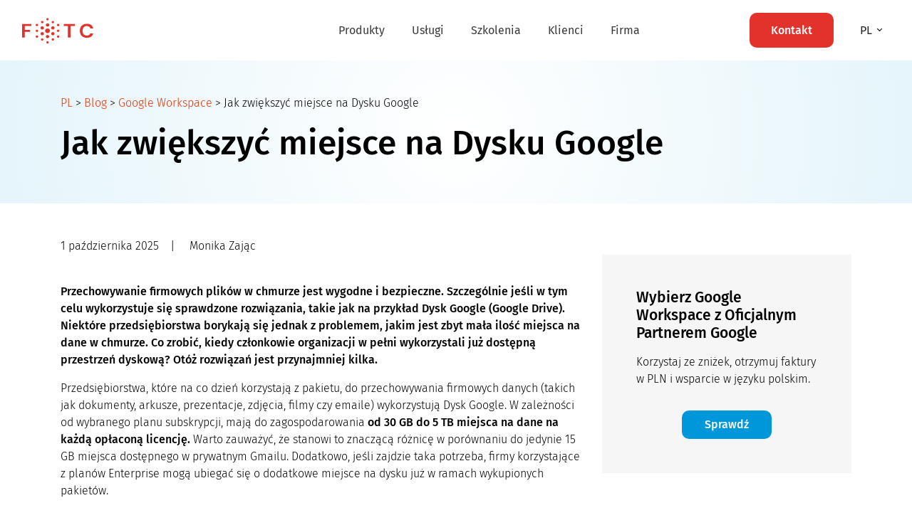

--- FILE ---
content_type: text/html; charset=UTF-8
request_url: https://fotc.com/pl/blog/jak-zwiekszyc-miejsce-na-dysku-google/
body_size: 50742
content:
<!doctype html>
<html lang="pl-PL">
  <head>
    <meta charset="utf-8">
    <meta http-equiv="x-ua-compatible" content="ie=edge">
    <meta name="viewport" content="width=device-width, initial-scale=1, shrink-to-fit=no">

    
 <script type="text/javascript">
        document.addEventListener('DOMContentLoaded', function() {
            
            // Ulepszona funkcja pobierająca Client ID
            // Filtruje ciastka z literami (np. Cloudflare) i bierze tylko numeryczne GA
            function getGAClientId() {
                var cookies = document.cookie.split(';');
                var gaId = '';
                
                for (var i = 0; i < cookies.length; i++) {
                    var cookie = cookies[i].trim();
                    
                    if (cookie.indexOf('_ga=') === 0) {
                        var value = cookie.substring(4); // wycinamy "_ga="
                        
                        // Format: GA1.x.ID.Timestamp
                        if (value.indexOf('GA1.') === 0) {
                            var parts = value.split('.');
                            
                            // Standardowe GA ma zazwyczaj 4 części (np. GA1.2.12345.67890)
                            if (parts.length >= 4) {
                                // Pobieramy właściwe ID (dwie ostatnie części)
                                var potentialId = parts.slice(2).join('.');
                                
                                // KLUCZOWA ZMIANA: Sprawdzamy czy ID składa się TYLKO z cyfr i kropki.
                                // Ciastka Cloudflare zawierają litery (a-f) i myślniki - te odrzucamy.
                                if (/^[0-9.]+$/.test(potentialId)) {
                                    gaId = potentialId;
                                    break; // Znaleźliśmy poprawne, numeryczne ID, kończymy szukanie
                                }
                            }
                        }
                    }
                }
                return gaId;
            }

            var clientId = getGAClientId();
            
            // Znajdź wszystkie pola o nazwie 'ga_client_id' i wpisz wartość
            if (clientId) {
                var gaFields = document.querySelectorAll('input[name="gaid"]');
                gaFields.forEach(function(field) {
                    field.value = clientId;
                });
            } else {
                
            }
        });
    </script>

     <script>
        // Funkcja do pobierania wartości parametrów z URL-a
function getQueryParam(param) {
    const urlParams = new URLSearchParams(window.location.search);
    return urlParams.get(param);
}

// Funkcja do ustawiania ciasteczka
function setCookie(name, value, days) {
    const date = new Date();
    date.setTime(date.getTime() + days * 24 * 60 * 60 * 1000);
    const expires = "expires=" + date.toUTCString();
    document.cookie = `${name}=${value}; ${expires}; path=/`;
}

// Funkcja do pobierania wartości ciasteczka
function getCookie(name) {
    const cookies = document.cookie.split("; ");
    for (let cookie of cookies) {
        const [key, value] = cookie.split("=");
        if (key === name) return value;
    }
    return null;
}

// Sprawdzenie, czy w URL-u jest `partner_code`
const partnerCode = getQueryParam("partner_code");
if (partnerCode) {
    // Ustawienie ciasteczka na 30 dni
    setCookie("partner_code", partnerCode, 30);
}

// Pobranie ciasteczka `partner_code` i wstawienie do pola formularza

     </script>
    <script>
    window.dataLayer = window.dataLayer || [];

    window.dataLayer.push({
        'site_language': 'pl',

    });

    const queryString = window.location.search;
    const urlParams = new URLSearchParams(queryString);

    let email = urlParams.get('your-email'); // outputs: 5
    if (email != undefined) {
        window.dataLayer.push({
            'email': email,

        });
    }
    </script>




<!-- Google Tag Manager -->
<script>(function(w,d,s,l,i){w[l]=w[l]||[];w[l].push({'gtm.start':new Date().getTime(),event:'gtm.js'});var f=d.getElementsByTagName(s)[0],j=d.createElement(s);j.async=true;j.src="https://analytics.fotc.com/gtm.js?"+i;f.parentNode.insertBefore(j,f);})(window,document,'script','dataLayer','id=GTM-PMB3C9L');</script>
<!-- End Google Tag Manager -->


    <!-- Start of pdi-flyonthecloud Zendesk Widget script -->
    <!-- <script id="ze-snippet" src="https://static.zdassets.com/ekr/snippet.js?key=c0ae8608-e020-4d1c-aee9-8c3e0dbf7114"> -->
<script> (function(ss,ex){ window.ldfdr=window.ldfdr||function(){(ldfdr._q=ldfdr._q||[]).push([].slice.call(arguments));}; (function(d,s){ fs=d.getElementsByTagName(s)[0]; function ce(src){ var cs=d.createElement(s); cs.src=src; cs.async=1; fs.parentNode.insertBefore(cs,fs); }; ce('https://sc.lfeeder.com/lftracker_v1_'+ss+(ex?'_'+ex:'')+'.js'); })(document,'script'); })('bElvO73gLNV7ZMqj'); </script>
    <!-- End of pdi-flyonthecloud Zendesk Widget script -->
     <script>window._nQc="89935377";</script>
<script async src="https://serve.albacross.com/track.js"></script>
<!-- GetResponse Analytics -->
  <script type="text/javascript">
      
  (function(m, o, n, t, e, r, _){
          m['__GetResponseAnalyticsObject'] = e;m[e] = m[e] || function() {(m[e].q = m[e].q || []).push(arguments)};
          r = o.createElement(n);_ = o.getElementsByTagName(n)[0];r.async = 1;r.src = t;r.setAttribute('crossorigin', 'use-credentials');_.parentNode .insertBefore(r, _);
      })(window, document, 'script', 'https://mail.fotc.com/script/1190a38c-c92c-4baf-b932-b3c9a3314557/ga.js', 'GrTracking');


  </script>
  <!-- End GetResponse Analytics -->
    <meta name="facebook-domain-verification" content="9yzdjr1g00stuueo5k10nqs3gqo5vw" />
        <style id="editorskit-typography-inline-css"></style><meta name='robots' content='index, follow, max-image-preview:large, max-snippet:-1, max-video-preview:-1' />
<link rel="alternate" hreflang="en-gb" href="https://fotc.com/blog/how-to-increase-google-drive-storage/" />
<link rel="alternate" hreflang="pl-pl" href="https://fotc.com/pl/blog/jak-zwiekszyc-miejsce-na-dysku-google/" />
<link rel="alternate" hreflang="ro-ro" href="https://fotc.com/ro/blog/cum-sa-cresti-spatiul-de-stocare-in-google-drive/" />

	<!-- This site is optimized with the Yoast SEO Premium plugin v16.7 (Yoast SEO v19.6) - https://yoast.com/wordpress/plugins/seo/ -->
	<title>Jak zwiększyć miejsce na Dysku Google – 4 proste sposoby</title>
	<meta name="description" content="Sprawdź, co zrobić, kiedy w Twojej firmie zabraknie przestrzeni dyskowej w chmurze. Dowiedz się, jak zwiększyć miejsce na Dysku Google." />
	<link rel="canonical" href="https://fotc.com/pl/blog/jak-zwiekszyc-miejsce-na-dysku-google/" />
	<meta property="og:locale" content="pl_PL" />
	<meta property="og:type" content="article" />
	<meta property="og:title" content="Jak zwiększyć miejsce na Dysku Google – 4 proste sposoby" />
	<meta property="og:description" content="Sprawdź, co zrobić, kiedy w Twojej firmie zabraknie przestrzeni dyskowej w chmurze." />
	<meta property="og:url" content="https://fotc.com/pl/blog/jak-zwiekszyc-miejsce-na-dysku-google/" />
	<meta property="og:site_name" content="FOTC" />
	<meta property="article:published_time" content="2025-10-01T11:09:00+00:00" />
	<meta property="article:modified_time" content="2025-10-03T14:01:44+00:00" />
	<meta property="og:image" content="https://fotc.com/app/uploads/2019/01/BLOG_GW_PL.jpg" />
	<meta property="og:image:width" content="1200" />
	<meta property="og:image:height" content="628" />
	<meta property="og:image:type" content="image/jpeg" />
	<meta name="author" content="Monika Zając" />
	<meta name="twitter:card" content="summary_large_image" />
	<meta name="twitter:title" content="Jak zwiększyć miejsce na Dysku Google – 4 proste sposoby" />
	<meta name="twitter:description" content="Sprawdź, co zrobić, kiedy w Twojej firmie zabraknie przestrzeni dyskowej w chmurze." />
	<script type="application/ld+json" class="yoast-schema-graph">{"@context":"https://schema.org","@graph":[{"@type":"WebPage","@id":"https://fotc.com/pl/blog/jak-zwiekszyc-miejsce-na-dysku-google/","url":"https://fotc.com/pl/blog/jak-zwiekszyc-miejsce-na-dysku-google/","name":"Jak zwiększyć miejsce na Dysku Google – 4 proste sposoby","isPartOf":{"@id":"https://fotc.com/#website"},"primaryImageOfPage":{"@id":"https://fotc.com/pl/blog/jak-zwiekszyc-miejsce-na-dysku-google/#primaryimage"},"image":{"@id":"https://fotc.com/pl/blog/jak-zwiekszyc-miejsce-na-dysku-google/#primaryimage"},"thumbnailUrl":"https://fotc.com/app/uploads/2019/01/BLOG_GW_PL.jpg","datePublished":"2025-10-01T11:09:00+00:00","dateModified":"2025-10-03T14:01:44+00:00","author":{"@id":"https://fotc.com/#/schema/person/757c0d34db00f86d0dc5b08256b39167"},"description":"Sprawdź, co zrobić, kiedy w Twojej firmie zabraknie przestrzeni dyskowej w chmurze. Dowiedz się, jak zwiększyć miejsce na Dysku Google.","breadcrumb":{"@id":"https://fotc.com/pl/blog/jak-zwiekszyc-miejsce-na-dysku-google/#breadcrumb"},"inLanguage":"pl-PL","potentialAction":[{"@type":"ReadAction","target":["https://fotc.com/pl/blog/jak-zwiekszyc-miejsce-na-dysku-google/"]}],"accessibilityFeature":["tableOfContents"]},{"@type":"ImageObject","inLanguage":"pl-PL","@id":"https://fotc.com/pl/blog/jak-zwiekszyc-miejsce-na-dysku-google/#primaryimage","url":"https://fotc.com/app/uploads/2019/01/BLOG_GW_PL.jpg","contentUrl":"https://fotc.com/app/uploads/2019/01/BLOG_GW_PL.jpg","width":1200,"height":628,"caption":"Jak zwiększyć miejsce na Dysku Google"},{"@type":"BreadcrumbList","@id":"https://fotc.com/pl/blog/jak-zwiekszyc-miejsce-na-dysku-google/#breadcrumb","itemListElement":[{"@type":"ListItem","position":1,"name":"PL","item":"https://fotc.com/pl/"},{"@type":"ListItem","position":2,"name":"Blog","item":"https://fotc.com/pl/blog/"},{"@type":"ListItem","position":3,"name":"Google Workspace","item":"https://fotc.com/pl/blog/category/google-workspace-pl/"},{"@type":"ListItem","position":4,"name":"Jak zwiększyć miejsce na Dysku Google"}]},{"@type":"WebSite","@id":"https://fotc.com/#website","url":"https://fotc.com/","name":"FOTC","description":"Partner Google Cloud","potentialAction":[{"@type":"SearchAction","target":{"@type":"EntryPoint","urlTemplate":"https://fotc.com/?s={search_term_string}"},"query-input":"required name=search_term_string"}],"inLanguage":"pl-PL"},{"@type":"Person","@id":"https://fotc.com/#/schema/person/757c0d34db00f86d0dc5b08256b39167","name":"Monika Zając","image":{"@type":"ImageObject","inLanguage":"pl-PL","@id":"https://fotc.com/#/schema/person/image/","url":"https://secure.gravatar.com/avatar/6bee532f79773832b1a528781832898d?s=96&d=mm&r=g","contentUrl":"https://secure.gravatar.com/avatar/6bee532f79773832b1a528781832898d?s=96&d=mm&r=g","caption":"Monika Zając"},"description":"Monika Zając has been involved in content marketing for over 10 years. In her career, she has created content for brands such as Santander Bank, Żabka, ISOVER, Meble FORTE or Raben. At FOTC, she is a Content Manager.","sameAs":["https://www.linkedin.com/in/monika-m-zajac"],"knowsAbout":["Google Workspace","Duet AI"],"jobTitle":"Content Manager","worksFor":"FOTC","url":"https://fotc.com/pl/blog/author/monika-zajac/"}]}</script>
	<!-- / Yoast SEO Premium plugin. -->


<link rel='dns-prefetch' href='//fotc.com' />
<link rel='dns-prefetch' href='//www.google.com' />

<link rel='stylesheet' id='wp-block-library-css'  href='https://fotc.com/wp/wp-includes/css/dist/block-library/style.min.css?ver=5.9.2' type='text/css' media='all' />
<link rel='stylesheet' id='editorskit-frontend-css'  href='https://fotc.com/app/plugins/block-options/build/style.build.css?ver=new' type='text/css' media='all' />
<style id='global-styles-inline-css' type='text/css'>
body{--wp--preset--color--black: #000000;--wp--preset--color--cyan-bluish-gray: #abb8c3;--wp--preset--color--white: #ffffff;--wp--preset--color--pale-pink: #f78da7;--wp--preset--color--vivid-red: #cf2e2e;--wp--preset--color--luminous-vivid-orange: #ff6900;--wp--preset--color--luminous-vivid-amber: #fcb900;--wp--preset--color--light-green-cyan: #7bdcb5;--wp--preset--color--vivid-green-cyan: #00d084;--wp--preset--color--pale-cyan-blue: #8ed1fc;--wp--preset--color--vivid-cyan-blue: #0693e3;--wp--preset--color--vivid-purple: #9b51e0;--wp--preset--gradient--vivid-cyan-blue-to-vivid-purple: linear-gradient(135deg,rgba(6,147,227,1) 0%,rgb(155,81,224) 100%);--wp--preset--gradient--light-green-cyan-to-vivid-green-cyan: linear-gradient(135deg,rgb(122,220,180) 0%,rgb(0,208,130) 100%);--wp--preset--gradient--luminous-vivid-amber-to-luminous-vivid-orange: linear-gradient(135deg,rgba(252,185,0,1) 0%,rgba(255,105,0,1) 100%);--wp--preset--gradient--luminous-vivid-orange-to-vivid-red: linear-gradient(135deg,rgba(255,105,0,1) 0%,rgb(207,46,46) 100%);--wp--preset--gradient--very-light-gray-to-cyan-bluish-gray: linear-gradient(135deg,rgb(238,238,238) 0%,rgb(169,184,195) 100%);--wp--preset--gradient--cool-to-warm-spectrum: linear-gradient(135deg,rgb(74,234,220) 0%,rgb(151,120,209) 20%,rgb(207,42,186) 40%,rgb(238,44,130) 60%,rgb(251,105,98) 80%,rgb(254,248,76) 100%);--wp--preset--gradient--blush-light-purple: linear-gradient(135deg,rgb(255,206,236) 0%,rgb(152,150,240) 100%);--wp--preset--gradient--blush-bordeaux: linear-gradient(135deg,rgb(254,205,165) 0%,rgb(254,45,45) 50%,rgb(107,0,62) 100%);--wp--preset--gradient--luminous-dusk: linear-gradient(135deg,rgb(255,203,112) 0%,rgb(199,81,192) 50%,rgb(65,88,208) 100%);--wp--preset--gradient--pale-ocean: linear-gradient(135deg,rgb(255,245,203) 0%,rgb(182,227,212) 50%,rgb(51,167,181) 100%);--wp--preset--gradient--electric-grass: linear-gradient(135deg,rgb(202,248,128) 0%,rgb(113,206,126) 100%);--wp--preset--gradient--midnight: linear-gradient(135deg,rgb(2,3,129) 0%,rgb(40,116,252) 100%);--wp--preset--duotone--dark-grayscale: url('#wp-duotone-dark-grayscale');--wp--preset--duotone--grayscale: url('#wp-duotone-grayscale');--wp--preset--duotone--purple-yellow: url('#wp-duotone-purple-yellow');--wp--preset--duotone--blue-red: url('#wp-duotone-blue-red');--wp--preset--duotone--midnight: url('#wp-duotone-midnight');--wp--preset--duotone--magenta-yellow: url('#wp-duotone-magenta-yellow');--wp--preset--duotone--purple-green: url('#wp-duotone-purple-green');--wp--preset--duotone--blue-orange: url('#wp-duotone-blue-orange');--wp--preset--font-size--small: 13px;--wp--preset--font-size--medium: 20px;--wp--preset--font-size--large: 36px;--wp--preset--font-size--x-large: 42px;}.has-black-color{color: var(--wp--preset--color--black) !important;}.has-cyan-bluish-gray-color{color: var(--wp--preset--color--cyan-bluish-gray) !important;}.has-white-color{color: var(--wp--preset--color--white) !important;}.has-pale-pink-color{color: var(--wp--preset--color--pale-pink) !important;}.has-vivid-red-color{color: var(--wp--preset--color--vivid-red) !important;}.has-luminous-vivid-orange-color{color: var(--wp--preset--color--luminous-vivid-orange) !important;}.has-luminous-vivid-amber-color{color: var(--wp--preset--color--luminous-vivid-amber) !important;}.has-light-green-cyan-color{color: var(--wp--preset--color--light-green-cyan) !important;}.has-vivid-green-cyan-color{color: var(--wp--preset--color--vivid-green-cyan) !important;}.has-pale-cyan-blue-color{color: var(--wp--preset--color--pale-cyan-blue) !important;}.has-vivid-cyan-blue-color{color: var(--wp--preset--color--vivid-cyan-blue) !important;}.has-vivid-purple-color{color: var(--wp--preset--color--vivid-purple) !important;}.has-black-background-color{background-color: var(--wp--preset--color--black) !important;}.has-cyan-bluish-gray-background-color{background-color: var(--wp--preset--color--cyan-bluish-gray) !important;}.has-white-background-color{background-color: var(--wp--preset--color--white) !important;}.has-pale-pink-background-color{background-color: var(--wp--preset--color--pale-pink) !important;}.has-vivid-red-background-color{background-color: var(--wp--preset--color--vivid-red) !important;}.has-luminous-vivid-orange-background-color{background-color: var(--wp--preset--color--luminous-vivid-orange) !important;}.has-luminous-vivid-amber-background-color{background-color: var(--wp--preset--color--luminous-vivid-amber) !important;}.has-light-green-cyan-background-color{background-color: var(--wp--preset--color--light-green-cyan) !important;}.has-vivid-green-cyan-background-color{background-color: var(--wp--preset--color--vivid-green-cyan) !important;}.has-pale-cyan-blue-background-color{background-color: var(--wp--preset--color--pale-cyan-blue) !important;}.has-vivid-cyan-blue-background-color{background-color: var(--wp--preset--color--vivid-cyan-blue) !important;}.has-vivid-purple-background-color{background-color: var(--wp--preset--color--vivid-purple) !important;}.has-black-border-color{border-color: var(--wp--preset--color--black) !important;}.has-cyan-bluish-gray-border-color{border-color: var(--wp--preset--color--cyan-bluish-gray) !important;}.has-white-border-color{border-color: var(--wp--preset--color--white) !important;}.has-pale-pink-border-color{border-color: var(--wp--preset--color--pale-pink) !important;}.has-vivid-red-border-color{border-color: var(--wp--preset--color--vivid-red) !important;}.has-luminous-vivid-orange-border-color{border-color: var(--wp--preset--color--luminous-vivid-orange) !important;}.has-luminous-vivid-amber-border-color{border-color: var(--wp--preset--color--luminous-vivid-amber) !important;}.has-light-green-cyan-border-color{border-color: var(--wp--preset--color--light-green-cyan) !important;}.has-vivid-green-cyan-border-color{border-color: var(--wp--preset--color--vivid-green-cyan) !important;}.has-pale-cyan-blue-border-color{border-color: var(--wp--preset--color--pale-cyan-blue) !important;}.has-vivid-cyan-blue-border-color{border-color: var(--wp--preset--color--vivid-cyan-blue) !important;}.has-vivid-purple-border-color{border-color: var(--wp--preset--color--vivid-purple) !important;}.has-vivid-cyan-blue-to-vivid-purple-gradient-background{background: var(--wp--preset--gradient--vivid-cyan-blue-to-vivid-purple) !important;}.has-light-green-cyan-to-vivid-green-cyan-gradient-background{background: var(--wp--preset--gradient--light-green-cyan-to-vivid-green-cyan) !important;}.has-luminous-vivid-amber-to-luminous-vivid-orange-gradient-background{background: var(--wp--preset--gradient--luminous-vivid-amber-to-luminous-vivid-orange) !important;}.has-luminous-vivid-orange-to-vivid-red-gradient-background{background: var(--wp--preset--gradient--luminous-vivid-orange-to-vivid-red) !important;}.has-very-light-gray-to-cyan-bluish-gray-gradient-background{background: var(--wp--preset--gradient--very-light-gray-to-cyan-bluish-gray) !important;}.has-cool-to-warm-spectrum-gradient-background{background: var(--wp--preset--gradient--cool-to-warm-spectrum) !important;}.has-blush-light-purple-gradient-background{background: var(--wp--preset--gradient--blush-light-purple) !important;}.has-blush-bordeaux-gradient-background{background: var(--wp--preset--gradient--blush-bordeaux) !important;}.has-luminous-dusk-gradient-background{background: var(--wp--preset--gradient--luminous-dusk) !important;}.has-pale-ocean-gradient-background{background: var(--wp--preset--gradient--pale-ocean) !important;}.has-electric-grass-gradient-background{background: var(--wp--preset--gradient--electric-grass) !important;}.has-midnight-gradient-background{background: var(--wp--preset--gradient--midnight) !important;}.has-small-font-size{font-size: var(--wp--preset--font-size--small) !important;}.has-medium-font-size{font-size: var(--wp--preset--font-size--medium) !important;}.has-large-font-size{font-size: var(--wp--preset--font-size--large) !important;}.has-x-large-font-size{font-size: var(--wp--preset--font-size--x-large) !important;}
</style>
<style id='extendify-utilities-inline-css' type='text/css'>
.ext-absolute{position:absolute!important}.ext-relative{position:relative!important}.ext-top-base{top:var(--wp--style--block-gap,1.75rem)!important}.ext-top-lg{top:var(--extendify--spacing--large)!important}.ext--top-base{top:calc(var(--wp--style--block-gap, 1.75rem)*-1)!important}.ext--top-lg{top:calc(var(--extendify--spacing--large)*-1)!important}.ext-right-base{right:var(--wp--style--block-gap,1.75rem)!important}.ext-right-lg{right:var(--extendify--spacing--large)!important}.ext--right-base{right:calc(var(--wp--style--block-gap, 1.75rem)*-1)!important}.ext--right-lg{right:calc(var(--extendify--spacing--large)*-1)!important}.ext-bottom-base{bottom:var(--wp--style--block-gap,1.75rem)!important}.ext-bottom-lg{bottom:var(--extendify--spacing--large)!important}.ext--bottom-base{bottom:calc(var(--wp--style--block-gap, 1.75rem)*-1)!important}.ext--bottom-lg{bottom:calc(var(--extendify--spacing--large)*-1)!important}.ext-left-base{left:var(--wp--style--block-gap,1.75rem)!important}.ext-left-lg{left:var(--extendify--spacing--large)!important}.ext--left-base{left:calc(var(--wp--style--block-gap, 1.75rem)*-1)!important}.ext--left-lg{left:calc(var(--extendify--spacing--large)*-1)!important}.ext-order-1{order:1!important}.ext-order-2{order:2!important}.ext-col-auto{grid-column:auto!important}.ext-col-span-1{grid-column:span 1/span 1!important}.ext-col-span-2{grid-column:span 2/span 2!important}.ext-col-span-3{grid-column:span 3/span 3!important}.ext-col-span-4{grid-column:span 4/span 4!important}.ext-col-span-5{grid-column:span 5/span 5!important}.ext-col-span-6{grid-column:span 6/span 6!important}.ext-col-span-7{grid-column:span 7/span 7!important}.ext-col-span-8{grid-column:span 8/span 8!important}.ext-col-span-9{grid-column:span 9/span 9!important}.ext-col-span-10{grid-column:span 10/span 10!important}.ext-col-span-11{grid-column:span 11/span 11!important}.ext-col-span-12{grid-column:span 12/span 12!important}.ext-col-span-full{grid-column:1/-1!important}.ext-col-start-1{grid-column-start:1!important}.ext-col-start-2{grid-column-start:2!important}.ext-col-start-3{grid-column-start:3!important}.ext-col-start-4{grid-column-start:4!important}.ext-col-start-5{grid-column-start:5!important}.ext-col-start-6{grid-column-start:6!important}.ext-col-start-7{grid-column-start:7!important}.ext-col-start-8{grid-column-start:8!important}.ext-col-start-9{grid-column-start:9!important}.ext-col-start-10{grid-column-start:10!important}.ext-col-start-11{grid-column-start:11!important}.ext-col-start-12{grid-column-start:12!important}.ext-col-start-13{grid-column-start:13!important}.ext-col-start-auto{grid-column-start:auto!important}.ext-col-end-1{grid-column-end:1!important}.ext-col-end-2{grid-column-end:2!important}.ext-col-end-3{grid-column-end:3!important}.ext-col-end-4{grid-column-end:4!important}.ext-col-end-5{grid-column-end:5!important}.ext-col-end-6{grid-column-end:6!important}.ext-col-end-7{grid-column-end:7!important}.ext-col-end-8{grid-column-end:8!important}.ext-col-end-9{grid-column-end:9!important}.ext-col-end-10{grid-column-end:10!important}.ext-col-end-11{grid-column-end:11!important}.ext-col-end-12{grid-column-end:12!important}.ext-col-end-13{grid-column-end:13!important}.ext-col-end-auto{grid-column-end:auto!important}.ext-row-auto{grid-row:auto!important}.ext-row-span-1{grid-row:span 1/span 1!important}.ext-row-span-2{grid-row:span 2/span 2!important}.ext-row-span-3{grid-row:span 3/span 3!important}.ext-row-span-4{grid-row:span 4/span 4!important}.ext-row-span-5{grid-row:span 5/span 5!important}.ext-row-span-6{grid-row:span 6/span 6!important}.ext-row-span-full{grid-row:1/-1!important}.ext-row-start-1{grid-row-start:1!important}.ext-row-start-2{grid-row-start:2!important}.ext-row-start-3{grid-row-start:3!important}.ext-row-start-4{grid-row-start:4!important}.ext-row-start-5{grid-row-start:5!important}.ext-row-start-6{grid-row-start:6!important}.ext-row-start-7{grid-row-start:7!important}.ext-row-start-auto{grid-row-start:auto!important}.ext-row-end-1{grid-row-end:1!important}.ext-row-end-2{grid-row-end:2!important}.ext-row-end-3{grid-row-end:3!important}.ext-row-end-4{grid-row-end:4!important}.ext-row-end-5{grid-row-end:5!important}.ext-row-end-6{grid-row-end:6!important}.ext-row-end-7{grid-row-end:7!important}.ext-row-end-auto{grid-row-end:auto!important}.ext-m-0:not([style*=margin]){margin:0!important}.ext-m-auto:not([style*=margin]){margin:auto!important}.ext-m-base:not([style*=margin]){margin:var(--wp--style--block-gap,1.75rem)!important}.ext-m-lg:not([style*=margin]){margin:var(--extendify--spacing--large)!important}.ext--m-base:not([style*=margin]){margin:calc(var(--wp--style--block-gap, 1.75rem)*-1)!important}.ext--m-lg:not([style*=margin]){margin:calc(var(--extendify--spacing--large)*-1)!important}.ext-mx-0:not([style*=margin]){margin-left:0!important;margin-right:0!important}.ext-mx-auto:not([style*=margin]){margin-left:auto!important;margin-right:auto!important}.ext-mx-base:not([style*=margin]){margin-left:var(--wp--style--block-gap,1.75rem)!important;margin-right:var(--wp--style--block-gap,1.75rem)!important}.ext-mx-lg:not([style*=margin]){margin-left:var(--extendify--spacing--large)!important;margin-right:var(--extendify--spacing--large)!important}.ext--mx-base:not([style*=margin]){margin-left:calc(var(--wp--style--block-gap, 1.75rem)*-1)!important;margin-right:calc(var(--wp--style--block-gap, 1.75rem)*-1)!important}.ext--mx-lg:not([style*=margin]){margin-left:calc(var(--extendify--spacing--large)*-1)!important;margin-right:calc(var(--extendify--spacing--large)*-1)!important}.ext-my-0:not([style*=margin]){margin-bottom:0!important;margin-top:0!important}.ext-my-auto:not([style*=margin]){margin-bottom:auto!important;margin-top:auto!important}.ext-my-base:not([style*=margin]){margin-bottom:var(--wp--style--block-gap,1.75rem)!important;margin-top:var(--wp--style--block-gap,1.75rem)!important}.ext-my-lg:not([style*=margin]){margin-bottom:var(--extendify--spacing--large)!important;margin-top:var(--extendify--spacing--large)!important}.ext--my-base:not([style*=margin]){margin-bottom:calc(var(--wp--style--block-gap, 1.75rem)*-1)!important;margin-top:calc(var(--wp--style--block-gap, 1.75rem)*-1)!important}.ext--my-lg:not([style*=margin]){margin-bottom:calc(var(--extendify--spacing--large)*-1)!important;margin-top:calc(var(--extendify--spacing--large)*-1)!important}.ext-mt-0:not([style*=margin]){margin-top:0!important}.ext-mt-auto:not([style*=margin]){margin-top:auto!important}.ext-mt-base:not([style*=margin]){margin-top:var(--wp--style--block-gap,1.75rem)!important}.ext-mt-lg:not([style*=margin]){margin-top:var(--extendify--spacing--large)!important}.ext--mt-base:not([style*=margin]){margin-top:calc(var(--wp--style--block-gap, 1.75rem)*-1)!important}.ext--mt-lg:not([style*=margin]){margin-top:calc(var(--extendify--spacing--large)*-1)!important}.ext-mr-0:not([style*=margin]){margin-right:0!important}.ext-mr-auto:not([style*=margin]){margin-right:auto!important}.ext-mr-base:not([style*=margin]){margin-right:var(--wp--style--block-gap,1.75rem)!important}.ext-mr-lg:not([style*=margin]){margin-right:var(--extendify--spacing--large)!important}.ext--mr-base:not([style*=margin]){margin-right:calc(var(--wp--style--block-gap, 1.75rem)*-1)!important}.ext--mr-lg:not([style*=margin]){margin-right:calc(var(--extendify--spacing--large)*-1)!important}.ext-mb-0:not([style*=margin]){margin-bottom:0!important}.ext-mb-auto:not([style*=margin]){margin-bottom:auto!important}.ext-mb-base:not([style*=margin]){margin-bottom:var(--wp--style--block-gap,1.75rem)!important}.ext-mb-lg:not([style*=margin]){margin-bottom:var(--extendify--spacing--large)!important}.ext--mb-base:not([style*=margin]){margin-bottom:calc(var(--wp--style--block-gap, 1.75rem)*-1)!important}.ext--mb-lg:not([style*=margin]){margin-bottom:calc(var(--extendify--spacing--large)*-1)!important}.ext-ml-0:not([style*=margin]){margin-left:0!important}.ext-ml-auto:not([style*=margin]){margin-left:auto!important}.ext-ml-base:not([style*=margin]){margin-left:var(--wp--style--block-gap,1.75rem)!important}.ext-ml-lg:not([style*=margin]){margin-left:var(--extendify--spacing--large)!important}.ext--ml-base:not([style*=margin]){margin-left:calc(var(--wp--style--block-gap, 1.75rem)*-1)!important}.ext--ml-lg:not([style*=margin]){margin-left:calc(var(--extendify--spacing--large)*-1)!important}.ext-block{display:block!important}.ext-inline-block{display:inline-block!important}.ext-inline{display:inline!important}.ext-flex{display:flex!important}.ext-inline-flex{display:inline-flex!important}.ext-grid{display:grid!important}.ext-inline-grid{display:inline-grid!important}.ext-hidden{display:none!important}.ext-w-auto{width:auto!important}.ext-w-full{width:100%!important}.ext-max-w-full{max-width:100%!important}.ext-flex-1{flex:1 1 0%!important}.ext-flex-auto{flex:1 1 auto!important}.ext-flex-initial{flex:0 1 auto!important}.ext-flex-none{flex:none!important}.ext-flex-shrink-0{flex-shrink:0!important}.ext-flex-shrink{flex-shrink:1!important}.ext-flex-grow-0{flex-grow:0!important}.ext-flex-grow{flex-grow:1!important}.ext-list-none{list-style-type:none!important}.ext-grid-cols-1{grid-template-columns:repeat(1,minmax(0,1fr))!important}.ext-grid-cols-2{grid-template-columns:repeat(2,minmax(0,1fr))!important}.ext-grid-cols-3{grid-template-columns:repeat(3,minmax(0,1fr))!important}.ext-grid-cols-4{grid-template-columns:repeat(4,minmax(0,1fr))!important}.ext-grid-cols-5{grid-template-columns:repeat(5,minmax(0,1fr))!important}.ext-grid-cols-6{grid-template-columns:repeat(6,minmax(0,1fr))!important}.ext-grid-cols-7{grid-template-columns:repeat(7,minmax(0,1fr))!important}.ext-grid-cols-8{grid-template-columns:repeat(8,minmax(0,1fr))!important}.ext-grid-cols-9{grid-template-columns:repeat(9,minmax(0,1fr))!important}.ext-grid-cols-10{grid-template-columns:repeat(10,minmax(0,1fr))!important}.ext-grid-cols-11{grid-template-columns:repeat(11,minmax(0,1fr))!important}.ext-grid-cols-12{grid-template-columns:repeat(12,minmax(0,1fr))!important}.ext-grid-cols-none{grid-template-columns:none!important}.ext-grid-rows-1{grid-template-rows:repeat(1,minmax(0,1fr))!important}.ext-grid-rows-2{grid-template-rows:repeat(2,minmax(0,1fr))!important}.ext-grid-rows-3{grid-template-rows:repeat(3,minmax(0,1fr))!important}.ext-grid-rows-4{grid-template-rows:repeat(4,minmax(0,1fr))!important}.ext-grid-rows-5{grid-template-rows:repeat(5,minmax(0,1fr))!important}.ext-grid-rows-6{grid-template-rows:repeat(6,minmax(0,1fr))!important}.ext-grid-rows-none{grid-template-rows:none!important}.ext-flex-row{flex-direction:row!important}.ext-flex-row-reverse{flex-direction:row-reverse!important}.ext-flex-col{flex-direction:column!important}.ext-flex-col-reverse{flex-direction:column-reverse!important}.ext-flex-wrap{flex-wrap:wrap!important}.ext-flex-wrap-reverse{flex-wrap:wrap-reverse!important}.ext-flex-nowrap{flex-wrap:nowrap!important}.ext-items-start{align-items:flex-start!important}.ext-items-end{align-items:flex-end!important}.ext-items-center{align-items:center!important}.ext-items-baseline{align-items:baseline!important}.ext-items-stretch{align-items:stretch!important}.ext-justify-start{justify-content:flex-start!important}.ext-justify-end{justify-content:flex-end!important}.ext-justify-center{justify-content:center!important}.ext-justify-between{justify-content:space-between!important}.ext-justify-around{justify-content:space-around!important}.ext-justify-evenly{justify-content:space-evenly!important}.ext-justify-items-start{justify-items:start!important}.ext-justify-items-end{justify-items:end!important}.ext-justify-items-center{justify-items:center!important}.ext-justify-items-stretch{justify-items:stretch!important}.ext-gap-0{gap:0!important}.ext-gap-base{gap:var(--wp--style--block-gap,1.75rem)!important}.ext-gap-lg{gap:var(--extendify--spacing--large)!important}.ext-gap-x-0{-moz-column-gap:0!important;column-gap:0!important}.ext-gap-x-base{-moz-column-gap:var(--wp--style--block-gap,1.75rem)!important;column-gap:var(--wp--style--block-gap,1.75rem)!important}.ext-gap-x-lg{-moz-column-gap:var(--extendify--spacing--large)!important;column-gap:var(--extendify--spacing--large)!important}.ext-gap-y-0{row-gap:0!important}.ext-gap-y-base{row-gap:var(--wp--style--block-gap,1.75rem)!important}.ext-gap-y-lg{row-gap:var(--extendify--spacing--large)!important}.ext-justify-self-auto{justify-self:auto!important}.ext-justify-self-start{justify-self:start!important}.ext-justify-self-end{justify-self:end!important}.ext-justify-self-center{justify-self:center!important}.ext-justify-self-stretch{justify-self:stretch!important}.ext-rounded-none{border-radius:0!important}.ext-rounded-full{border-radius:9999px!important}.ext-rounded-t-none{border-top-left-radius:0!important;border-top-right-radius:0!important}.ext-rounded-t-full{border-top-left-radius:9999px!important;border-top-right-radius:9999px!important}.ext-rounded-r-none{border-bottom-right-radius:0!important;border-top-right-radius:0!important}.ext-rounded-r-full{border-bottom-right-radius:9999px!important;border-top-right-radius:9999px!important}.ext-rounded-b-none{border-bottom-left-radius:0!important;border-bottom-right-radius:0!important}.ext-rounded-b-full{border-bottom-left-radius:9999px!important;border-bottom-right-radius:9999px!important}.ext-rounded-l-none{border-bottom-left-radius:0!important;border-top-left-radius:0!important}.ext-rounded-l-full{border-bottom-left-radius:9999px!important;border-top-left-radius:9999px!important}.ext-rounded-tl-none{border-top-left-radius:0!important}.ext-rounded-tl-full{border-top-left-radius:9999px!important}.ext-rounded-tr-none{border-top-right-radius:0!important}.ext-rounded-tr-full{border-top-right-radius:9999px!important}.ext-rounded-br-none{border-bottom-right-radius:0!important}.ext-rounded-br-full{border-bottom-right-radius:9999px!important}.ext-rounded-bl-none{border-bottom-left-radius:0!important}.ext-rounded-bl-full{border-bottom-left-radius:9999px!important}.ext-border-0{border-width:0!important}.ext-border-t-0{border-top-width:0!important}.ext-border-r-0{border-right-width:0!important}.ext-border-b-0{border-bottom-width:0!important}.ext-border-l-0{border-left-width:0!important}.ext-p-0:not([style*=padding]){padding:0!important}.ext-p-base:not([style*=padding]){padding:var(--wp--style--block-gap,1.75rem)!important}.ext-p-lg:not([style*=padding]){padding:var(--extendify--spacing--large)!important}.ext-px-0:not([style*=padding]){padding-left:0!important;padding-right:0!important}.ext-px-base:not([style*=padding]){padding-left:var(--wp--style--block-gap,1.75rem)!important;padding-right:var(--wp--style--block-gap,1.75rem)!important}.ext-px-lg:not([style*=padding]){padding-left:var(--extendify--spacing--large)!important;padding-right:var(--extendify--spacing--large)!important}.ext-py-0:not([style*=padding]){padding-bottom:0!important;padding-top:0!important}.ext-py-base:not([style*=padding]){padding-bottom:var(--wp--style--block-gap,1.75rem)!important;padding-top:var(--wp--style--block-gap,1.75rem)!important}.ext-py-lg:not([style*=padding]){padding-bottom:var(--extendify--spacing--large)!important;padding-top:var(--extendify--spacing--large)!important}.ext-pt-0:not([style*=padding]){padding-top:0!important}.ext-pt-base:not([style*=padding]){padding-top:var(--wp--style--block-gap,1.75rem)!important}.ext-pt-lg:not([style*=padding]){padding-top:var(--extendify--spacing--large)!important}.ext-pr-0:not([style*=padding]){padding-right:0!important}.ext-pr-base:not([style*=padding]){padding-right:var(--wp--style--block-gap,1.75rem)!important}.ext-pr-lg:not([style*=padding]){padding-right:var(--extendify--spacing--large)!important}.ext-pb-0:not([style*=padding]){padding-bottom:0!important}.ext-pb-base:not([style*=padding]){padding-bottom:var(--wp--style--block-gap,1.75rem)!important}.ext-pb-lg:not([style*=padding]){padding-bottom:var(--extendify--spacing--large)!important}.ext-pl-0:not([style*=padding]){padding-left:0!important}.ext-pl-base:not([style*=padding]){padding-left:var(--wp--style--block-gap,1.75rem)!important}.ext-pl-lg:not([style*=padding]){padding-left:var(--extendify--spacing--large)!important}.ext-text-left{text-align:left!important}.ext-text-center{text-align:center!important}.ext-text-right{text-align:right!important}.ext-leading-none{line-height:1!important}.ext-leading-tight{line-height:1.25!important}.ext-leading-snug{line-height:1.375!important}.ext-leading-normal{line-height:1.5!important}.ext-leading-relaxed{line-height:1.625!important}.ext-leading-loose{line-height:2!important}.clip-path--rhombus img{-webkit-clip-path:polygon(15% 6%,80% 29%,84% 93%,23% 69%);clip-path:polygon(15% 6%,80% 29%,84% 93%,23% 69%)}.clip-path--diamond img{-webkit-clip-path:polygon(5% 29%,60% 2%,91% 64%,36% 89%);clip-path:polygon(5% 29%,60% 2%,91% 64%,36% 89%)}.clip-path--rhombus-alt img{-webkit-clip-path:polygon(14% 9%,85% 24%,91% 89%,19% 76%);clip-path:polygon(14% 9%,85% 24%,91% 89%,19% 76%)}.wp-block-columns[class*=fullwidth-cols]{margin-bottom:unset}.wp-block-column.editor\:pointer-events-none{margin-bottom:0!important;margin-top:0!important}.is-root-container.block-editor-block-list__layout>[data-align=full]:not(:first-of-type)>.wp-block-column.editor\:pointer-events-none,.is-root-container.block-editor-block-list__layout>[data-align=wide]>.wp-block-column.editor\:pointer-events-none{margin-top:calc(var(--wp--style--block-gap, 28px)*-1)!important}.ext .wp-block-columns .wp-block-column[style*=padding]{padding-left:0!important;padding-right:0!important}.ext .wp-block-columns+.wp-block-columns:not([class*=mt-]):not([class*=my-]):not([style*=margin]){margin-top:0!important}[class*=fullwidth-cols] .wp-block-column:first-child,[class*=fullwidth-cols] .wp-block-group:first-child{margin-top:0}[class*=fullwidth-cols] .wp-block-column:last-child,[class*=fullwidth-cols] .wp-block-group:last-child{margin-bottom:0}[class*=fullwidth-cols] .wp-block-column:first-child>*,[class*=fullwidth-cols] .wp-block-column>:first-child{margin-top:0}.ext .is-not-stacked-on-mobile .wp-block-column,[class*=fullwidth-cols] .wp-block-column>:last-child{margin-bottom:0}.wp-block-columns[class*=fullwidth-cols]:not(.is-not-stacked-on-mobile)>.wp-block-column:not(:last-child){margin-bottom:var(--wp--style--block-gap,1.75rem)}@media (min-width:782px){.wp-block-columns[class*=fullwidth-cols]:not(.is-not-stacked-on-mobile)>.wp-block-column:not(:last-child){margin-bottom:0}}.wp-block-columns[class*=fullwidth-cols].is-not-stacked-on-mobile>.wp-block-column{margin-bottom:0!important}@media (min-width:600px) and (max-width:781px){.wp-block-columns[class*=fullwidth-cols]:not(.is-not-stacked-on-mobile)>.wp-block-column:nth-child(2n){margin-left:var(--wp--style--block-gap,2em)}}@media (max-width:781px){.tablet\:fullwidth-cols.wp-block-columns:not(.is-not-stacked-on-mobile){flex-wrap:wrap}.tablet\:fullwidth-cols.wp-block-columns:not(.is-not-stacked-on-mobile)>.wp-block-column,.tablet\:fullwidth-cols.wp-block-columns:not(.is-not-stacked-on-mobile)>.wp-block-column:not([style*=margin]){margin-left:0!important}.tablet\:fullwidth-cols.wp-block-columns:not(.is-not-stacked-on-mobile)>.wp-block-column{flex-basis:100%!important}}@media (max-width:1079px){.desktop\:fullwidth-cols.wp-block-columns:not(.is-not-stacked-on-mobile){flex-wrap:wrap}.desktop\:fullwidth-cols.wp-block-columns:not(.is-not-stacked-on-mobile)>.wp-block-column,.desktop\:fullwidth-cols.wp-block-columns:not(.is-not-stacked-on-mobile)>.wp-block-column:not([style*=margin]){margin-left:0!important}.desktop\:fullwidth-cols.wp-block-columns:not(.is-not-stacked-on-mobile)>.wp-block-column{flex-basis:100%!important}.desktop\:fullwidth-cols.wp-block-columns:not(.is-not-stacked-on-mobile)>.wp-block-column:not(:last-child){margin-bottom:var(--wp--style--block-gap,1.75rem)!important}}.direction-rtl{direction:rtl}.direction-ltr{direction:ltr}.is-style-inline-list{padding-left:0!important}.is-style-inline-list li{list-style-type:none!important}@media (min-width:782px){.is-style-inline-list li{display:inline!important;margin-right:var(--wp--style--block-gap,1.75rem)!important}}@media (min-width:782px){.is-style-inline-list li:first-child{margin-left:0!important}}@media (min-width:782px){.is-style-inline-list li:last-child{margin-right:0!important}}.bring-to-front{position:relative;z-index:10}.text-stroke{-webkit-text-stroke-color:var(--wp--preset--color--background)}.text-stroke,.text-stroke--primary{-webkit-text-stroke-width:var(
        --wp--custom--typography--text-stroke-width,2px
    )}.text-stroke--primary{-webkit-text-stroke-color:var(--wp--preset--color--primary)}.text-stroke--secondary{-webkit-text-stroke-width:var(
        --wp--custom--typography--text-stroke-width,2px
    );-webkit-text-stroke-color:var(--wp--preset--color--secondary)}.editor\:no-caption .block-editor-rich-text__editable{display:none!important}.editor\:no-inserter .wp-block-column:not(.is-selected)>.block-list-appender,.editor\:no-inserter .wp-block-cover__inner-container>.block-list-appender,.editor\:no-inserter .wp-block-group__inner-container>.block-list-appender,.editor\:no-inserter>.block-list-appender{display:none}.editor\:no-resize .components-resizable-box__handle,.editor\:no-resize .components-resizable-box__handle:after,.editor\:no-resize .components-resizable-box__side-handle:before{display:none;pointer-events:none}.editor\:no-resize .components-resizable-box__container{display:block}.editor\:pointer-events-none{pointer-events:none}.is-style-angled{justify-content:flex-end}.ext .is-style-angled>[class*=_inner-container],.is-style-angled{align-items:center}.is-style-angled .wp-block-cover__image-background,.is-style-angled .wp-block-cover__video-background{-webkit-clip-path:polygon(0 0,30% 0,50% 100%,0 100%);clip-path:polygon(0 0,30% 0,50% 100%,0 100%);z-index:1}@media (min-width:782px){.is-style-angled .wp-block-cover__image-background,.is-style-angled .wp-block-cover__video-background{-webkit-clip-path:polygon(0 0,55% 0,65% 100%,0 100%);clip-path:polygon(0 0,55% 0,65% 100%,0 100%)}}.has-foreground-color{color:var(--wp--preset--color--foreground,#000)!important}.has-foreground-background-color{background-color:var(--wp--preset--color--foreground,#000)!important}.has-background-color{color:var(--wp--preset--color--background,#fff)!important}.has-background-background-color{background-color:var(--wp--preset--color--background,#fff)!important}.has-primary-color{color:var(--wp--preset--color--primary,#4b5563)!important}.has-primary-background-color{background-color:var(--wp--preset--color--primary,#4b5563)!important}.has-secondary-color{color:var(--wp--preset--color--secondary,#9ca3af)!important}.has-secondary-background-color{background-color:var(--wp--preset--color--secondary,#9ca3af)!important}.ext.has-text-color h1,.ext.has-text-color h2,.ext.has-text-color h3,.ext.has-text-color h4,.ext.has-text-color h5,.ext.has-text-color h6,.ext.has-text-color p{color:currentColor}.has-white-color{color:var(--wp--preset--color--white,#fff)!important}.has-black-color{color:var(--wp--preset--color--black,#000)!important}.has-ext-foreground-background-color{background-color:var(
        --wp--preset--color--foreground,var(--wp--preset--color--black,#000)
    )!important}.has-ext-primary-background-color{background-color:var(
        --wp--preset--color--primary,var(--wp--preset--color--cyan-bluish-gray,#000)
    )!important}.wp-block-button__link.has-black-background-color{border-color:var(--wp--preset--color--black,#000)}.wp-block-button__link.has-white-background-color{border-color:var(--wp--preset--color--white,#fff)}.has-ext-small-font-size{font-size:var(--wp--preset--font-size--ext-small)!important}.has-ext-medium-font-size{font-size:var(--wp--preset--font-size--ext-medium)!important}.has-ext-large-font-size{font-size:var(--wp--preset--font-size--ext-large)!important;line-height:1.2}.has-ext-x-large-font-size{font-size:var(--wp--preset--font-size--ext-x-large)!important;line-height:1}.has-ext-xx-large-font-size{font-size:var(--wp--preset--font-size--ext-xx-large)!important;line-height:1}.has-ext-x-large-font-size:not([style*=line-height]),.has-ext-xx-large-font-size:not([style*=line-height]){line-height:1.1}.ext .wp-block-group>*{margin-bottom:0;margin-top:0}.ext .wp-block-group>*+*{margin-bottom:0}.ext .wp-block-group>*+*,.ext h2{margin-top:var(--wp--style--block-gap,1.75rem)}.ext h2{margin-bottom:var(--wp--style--block-gap,1.75rem)}.has-ext-x-large-font-size+h3,.has-ext-x-large-font-size+p{margin-top:.5rem}.ext .wp-block-buttons>.wp-block-button.wp-block-button__width-25{min-width:12rem;width:calc(25% - var(--wp--style--block-gap, .5em)*.75)}.ext .ext-grid>[class*=_inner-container]{display:grid}.ext>[class*=_inner-container]>.ext-grid:not([class*=columns]),.ext>[class*=_inner-container]>.wp-block>.ext-grid:not([class*=columns]){display:initial!important}.ext .ext-grid-cols-1>[class*=_inner-container]{grid-template-columns:repeat(1,minmax(0,1fr))!important}.ext .ext-grid-cols-2>[class*=_inner-container]{grid-template-columns:repeat(2,minmax(0,1fr))!important}.ext .ext-grid-cols-3>[class*=_inner-container]{grid-template-columns:repeat(3,minmax(0,1fr))!important}.ext .ext-grid-cols-4>[class*=_inner-container]{grid-template-columns:repeat(4,minmax(0,1fr))!important}.ext .ext-grid-cols-5>[class*=_inner-container]{grid-template-columns:repeat(5,minmax(0,1fr))!important}.ext .ext-grid-cols-6>[class*=_inner-container]{grid-template-columns:repeat(6,minmax(0,1fr))!important}.ext .ext-grid-cols-7>[class*=_inner-container]{grid-template-columns:repeat(7,minmax(0,1fr))!important}.ext .ext-grid-cols-8>[class*=_inner-container]{grid-template-columns:repeat(8,minmax(0,1fr))!important}.ext .ext-grid-cols-9>[class*=_inner-container]{grid-template-columns:repeat(9,minmax(0,1fr))!important}.ext .ext-grid-cols-10>[class*=_inner-container]{grid-template-columns:repeat(10,minmax(0,1fr))!important}.ext .ext-grid-cols-11>[class*=_inner-container]{grid-template-columns:repeat(11,minmax(0,1fr))!important}.ext .ext-grid-cols-12>[class*=_inner-container]{grid-template-columns:repeat(12,minmax(0,1fr))!important}.ext .ext-grid-cols-13>[class*=_inner-container]{grid-template-columns:repeat(13,minmax(0,1fr))!important}.ext .ext-grid-cols-none>[class*=_inner-container]{grid-template-columns:none!important}.ext .ext-grid-rows-1>[class*=_inner-container]{grid-template-rows:repeat(1,minmax(0,1fr))!important}.ext .ext-grid-rows-2>[class*=_inner-container]{grid-template-rows:repeat(2,minmax(0,1fr))!important}.ext .ext-grid-rows-3>[class*=_inner-container]{grid-template-rows:repeat(3,minmax(0,1fr))!important}.ext .ext-grid-rows-4>[class*=_inner-container]{grid-template-rows:repeat(4,minmax(0,1fr))!important}.ext .ext-grid-rows-5>[class*=_inner-container]{grid-template-rows:repeat(5,minmax(0,1fr))!important}.ext .ext-grid-rows-6>[class*=_inner-container]{grid-template-rows:repeat(6,minmax(0,1fr))!important}.ext .ext-grid-rows-none>[class*=_inner-container]{grid-template-rows:none!important}.ext .ext-items-start>[class*=_inner-container]{align-items:flex-start!important}.ext .ext-items-end>[class*=_inner-container]{align-items:flex-end!important}.ext .ext-items-center>[class*=_inner-container]{align-items:center!important}.ext .ext-items-baseline>[class*=_inner-container]{align-items:baseline!important}.ext .ext-items-stretch>[class*=_inner-container]{align-items:stretch!important}.ext.wp-block-group>:last-child{margin-bottom:0}.ext .wp-block-group__inner-container{padding:0!important}.ext.has-background{padding-left:var(--wp--style--block-gap,1.75rem);padding-right:var(--wp--style--block-gap,1.75rem)}.ext [class*=inner-container]>.alignwide [class*=inner-container],.ext [class*=inner-container]>[data-align=wide] [class*=inner-container]{max-width:var(--responsive--alignwide-width,120rem)}.ext [class*=inner-container]>.alignwide [class*=inner-container]>*,.ext [class*=inner-container]>[data-align=wide] [class*=inner-container]>*{max-width:100%!important}.ext .wp-block-image{position:relative;text-align:center}.ext .wp-block-image img{display:inline-block;vertical-align:middle}body{--extendify--spacing--large:var(
        --wp--custom--spacing--large,clamp(2em,8vw,8em)
    );--wp--preset--font-size--ext-small:1rem;--wp--preset--font-size--ext-medium:1.125rem;--wp--preset--font-size--ext-large:clamp(1.65rem,3.5vw,2.15rem);--wp--preset--font-size--ext-x-large:clamp(3rem,6vw,4.75rem);--wp--preset--font-size--ext-xx-large:clamp(3.25rem,7.5vw,5.75rem);--wp--preset--color--black:#000;--wp--preset--color--white:#fff}.ext *{box-sizing:border-box}.block-editor-block-preview__content-iframe .ext [data-type="core/spacer"] .components-resizable-box__container{background:transparent!important}.block-editor-block-preview__content-iframe .ext [data-type="core/spacer"] .block-library-spacer__resize-container:before{display:none!important}.ext .wp-block-group__inner-container figure.wp-block-gallery.alignfull{margin-bottom:unset;margin-top:unset}.ext .alignwide{margin-left:auto!important;margin-right:auto!important}.is-root-container.block-editor-block-list__layout>[data-align=full]:not(:first-of-type)>.ext-my-0,.is-root-container.block-editor-block-list__layout>[data-align=wide]>.ext-my-0:not([style*=margin]){margin-top:calc(var(--wp--style--block-gap, 28px)*-1)!important}.block-editor-block-preview__content-iframe .preview\:min-h-50{min-height:50vw!important}.block-editor-block-preview__content-iframe .preview\:min-h-60{min-height:60vw!important}.block-editor-block-preview__content-iframe .preview\:min-h-70{min-height:70vw!important}.block-editor-block-preview__content-iframe .preview\:min-h-80{min-height:80vw!important}.block-editor-block-preview__content-iframe .preview\:min-h-100{min-height:100vw!important}.ext-mr-0.alignfull:not([style*=margin]):not([style*=margin]){margin-right:0!important}.ext-ml-0:not([style*=margin]):not([style*=margin]){margin-left:0!important}.is-root-container .wp-block[data-align=full]>.ext-mx-0:not([style*=margin]):not([style*=margin]){margin-left:calc(var(--wp--custom--spacing--outer, 0)*1)!important;margin-right:calc(var(--wp--custom--spacing--outer, 0)*1)!important;overflow:hidden;width:unset}@media (min-width:782px){.tablet\:ext-absolute{position:absolute!important}.tablet\:ext-relative{position:relative!important}.tablet\:ext-top-base{top:var(--wp--style--block-gap,1.75rem)!important}.tablet\:ext-top-lg{top:var(--extendify--spacing--large)!important}.tablet\:ext--top-base{top:calc(var(--wp--style--block-gap, 1.75rem)*-1)!important}.tablet\:ext--top-lg{top:calc(var(--extendify--spacing--large)*-1)!important}.tablet\:ext-right-base{right:var(--wp--style--block-gap,1.75rem)!important}.tablet\:ext-right-lg{right:var(--extendify--spacing--large)!important}.tablet\:ext--right-base{right:calc(var(--wp--style--block-gap, 1.75rem)*-1)!important}.tablet\:ext--right-lg{right:calc(var(--extendify--spacing--large)*-1)!important}.tablet\:ext-bottom-base{bottom:var(--wp--style--block-gap,1.75rem)!important}.tablet\:ext-bottom-lg{bottom:var(--extendify--spacing--large)!important}.tablet\:ext--bottom-base{bottom:calc(var(--wp--style--block-gap, 1.75rem)*-1)!important}.tablet\:ext--bottom-lg{bottom:calc(var(--extendify--spacing--large)*-1)!important}.tablet\:ext-left-base{left:var(--wp--style--block-gap,1.75rem)!important}.tablet\:ext-left-lg{left:var(--extendify--spacing--large)!important}.tablet\:ext--left-base{left:calc(var(--wp--style--block-gap, 1.75rem)*-1)!important}.tablet\:ext--left-lg{left:calc(var(--extendify--spacing--large)*-1)!important}.tablet\:ext-order-1{order:1!important}.tablet\:ext-order-2{order:2!important}.tablet\:ext-m-0:not([style*=margin]){margin:0!important}.tablet\:ext-m-auto:not([style*=margin]){margin:auto!important}.tablet\:ext-m-base:not([style*=margin]){margin:var(--wp--style--block-gap,1.75rem)!important}.tablet\:ext-m-lg:not([style*=margin]){margin:var(--extendify--spacing--large)!important}.tablet\:ext--m-base:not([style*=margin]){margin:calc(var(--wp--style--block-gap, 1.75rem)*-1)!important}.tablet\:ext--m-lg:not([style*=margin]){margin:calc(var(--extendify--spacing--large)*-1)!important}.tablet\:ext-mx-0:not([style*=margin]){margin-left:0!important;margin-right:0!important}.tablet\:ext-mx-auto:not([style*=margin]){margin-left:auto!important;margin-right:auto!important}.tablet\:ext-mx-base:not([style*=margin]){margin-left:var(--wp--style--block-gap,1.75rem)!important;margin-right:var(--wp--style--block-gap,1.75rem)!important}.tablet\:ext-mx-lg:not([style*=margin]){margin-left:var(--extendify--spacing--large)!important;margin-right:var(--extendify--spacing--large)!important}.tablet\:ext--mx-base:not([style*=margin]){margin-left:calc(var(--wp--style--block-gap, 1.75rem)*-1)!important;margin-right:calc(var(--wp--style--block-gap, 1.75rem)*-1)!important}.tablet\:ext--mx-lg:not([style*=margin]){margin-left:calc(var(--extendify--spacing--large)*-1)!important;margin-right:calc(var(--extendify--spacing--large)*-1)!important}.tablet\:ext-my-0:not([style*=margin]){margin-bottom:0!important;margin-top:0!important}.tablet\:ext-my-auto:not([style*=margin]){margin-bottom:auto!important;margin-top:auto!important}.tablet\:ext-my-base:not([style*=margin]){margin-bottom:var(--wp--style--block-gap,1.75rem)!important;margin-top:var(--wp--style--block-gap,1.75rem)!important}.tablet\:ext-my-lg:not([style*=margin]){margin-bottom:var(--extendify--spacing--large)!important;margin-top:var(--extendify--spacing--large)!important}.tablet\:ext--my-base:not([style*=margin]){margin-bottom:calc(var(--wp--style--block-gap, 1.75rem)*-1)!important;margin-top:calc(var(--wp--style--block-gap, 1.75rem)*-1)!important}.tablet\:ext--my-lg:not([style*=margin]){margin-bottom:calc(var(--extendify--spacing--large)*-1)!important;margin-top:calc(var(--extendify--spacing--large)*-1)!important}.tablet\:ext-mt-0:not([style*=margin]){margin-top:0!important}.tablet\:ext-mt-auto:not([style*=margin]){margin-top:auto!important}.tablet\:ext-mt-base:not([style*=margin]){margin-top:var(--wp--style--block-gap,1.75rem)!important}.tablet\:ext-mt-lg:not([style*=margin]){margin-top:var(--extendify--spacing--large)!important}.tablet\:ext--mt-base:not([style*=margin]){margin-top:calc(var(--wp--style--block-gap, 1.75rem)*-1)!important}.tablet\:ext--mt-lg:not([style*=margin]){margin-top:calc(var(--extendify--spacing--large)*-1)!important}.tablet\:ext-mr-0:not([style*=margin]){margin-right:0!important}.tablet\:ext-mr-auto:not([style*=margin]){margin-right:auto!important}.tablet\:ext-mr-base:not([style*=margin]){margin-right:var(--wp--style--block-gap,1.75rem)!important}.tablet\:ext-mr-lg:not([style*=margin]){margin-right:var(--extendify--spacing--large)!important}.tablet\:ext--mr-base:not([style*=margin]){margin-right:calc(var(--wp--style--block-gap, 1.75rem)*-1)!important}.tablet\:ext--mr-lg:not([style*=margin]){margin-right:calc(var(--extendify--spacing--large)*-1)!important}.tablet\:ext-mb-0:not([style*=margin]){margin-bottom:0!important}.tablet\:ext-mb-auto:not([style*=margin]){margin-bottom:auto!important}.tablet\:ext-mb-base:not([style*=margin]){margin-bottom:var(--wp--style--block-gap,1.75rem)!important}.tablet\:ext-mb-lg:not([style*=margin]){margin-bottom:var(--extendify--spacing--large)!important}.tablet\:ext--mb-base:not([style*=margin]){margin-bottom:calc(var(--wp--style--block-gap, 1.75rem)*-1)!important}.tablet\:ext--mb-lg:not([style*=margin]){margin-bottom:calc(var(--extendify--spacing--large)*-1)!important}.tablet\:ext-ml-0:not([style*=margin]){margin-left:0!important}.tablet\:ext-ml-auto:not([style*=margin]){margin-left:auto!important}.tablet\:ext-ml-base:not([style*=margin]){margin-left:var(--wp--style--block-gap,1.75rem)!important}.tablet\:ext-ml-lg:not([style*=margin]){margin-left:var(--extendify--spacing--large)!important}.tablet\:ext--ml-base:not([style*=margin]){margin-left:calc(var(--wp--style--block-gap, 1.75rem)*-1)!important}.tablet\:ext--ml-lg:not([style*=margin]){margin-left:calc(var(--extendify--spacing--large)*-1)!important}.tablet\:ext-block{display:block!important}.tablet\:ext-inline-block{display:inline-block!important}.tablet\:ext-inline{display:inline!important}.tablet\:ext-flex{display:flex!important}.tablet\:ext-inline-flex{display:inline-flex!important}.tablet\:ext-grid{display:grid!important}.tablet\:ext-inline-grid{display:inline-grid!important}.tablet\:ext-hidden{display:none!important}.tablet\:ext-w-auto{width:auto!important}.tablet\:ext-w-full{width:100%!important}.tablet\:ext-max-w-full{max-width:100%!important}.tablet\:ext-flex-1{flex:1 1 0%!important}.tablet\:ext-flex-auto{flex:1 1 auto!important}.tablet\:ext-flex-initial{flex:0 1 auto!important}.tablet\:ext-flex-none{flex:none!important}.tablet\:ext-flex-shrink-0{flex-shrink:0!important}.tablet\:ext-flex-shrink{flex-shrink:1!important}.tablet\:ext-flex-grow-0{flex-grow:0!important}.tablet\:ext-flex-grow{flex-grow:1!important}.tablet\:ext-list-none{list-style-type:none!important}.tablet\:ext-grid-cols-1{grid-template-columns:repeat(1,minmax(0,1fr))!important}.tablet\:ext-grid-cols-2{grid-template-columns:repeat(2,minmax(0,1fr))!important}.tablet\:ext-grid-cols-3{grid-template-columns:repeat(3,minmax(0,1fr))!important}.tablet\:ext-grid-cols-4{grid-template-columns:repeat(4,minmax(0,1fr))!important}.tablet\:ext-grid-cols-5{grid-template-columns:repeat(5,minmax(0,1fr))!important}.tablet\:ext-grid-cols-6{grid-template-columns:repeat(6,minmax(0,1fr))!important}.tablet\:ext-grid-cols-7{grid-template-columns:repeat(7,minmax(0,1fr))!important}.tablet\:ext-grid-cols-8{grid-template-columns:repeat(8,minmax(0,1fr))!important}.tablet\:ext-grid-cols-9{grid-template-columns:repeat(9,minmax(0,1fr))!important}.tablet\:ext-grid-cols-10{grid-template-columns:repeat(10,minmax(0,1fr))!important}.tablet\:ext-grid-cols-11{grid-template-columns:repeat(11,minmax(0,1fr))!important}.tablet\:ext-grid-cols-12{grid-template-columns:repeat(12,minmax(0,1fr))!important}.tablet\:ext-grid-cols-none{grid-template-columns:none!important}.tablet\:ext-flex-row{flex-direction:row!important}.tablet\:ext-flex-row-reverse{flex-direction:row-reverse!important}.tablet\:ext-flex-col{flex-direction:column!important}.tablet\:ext-flex-col-reverse{flex-direction:column-reverse!important}.tablet\:ext-flex-wrap{flex-wrap:wrap!important}.tablet\:ext-flex-wrap-reverse{flex-wrap:wrap-reverse!important}.tablet\:ext-flex-nowrap{flex-wrap:nowrap!important}.tablet\:ext-items-start{align-items:flex-start!important}.tablet\:ext-items-end{align-items:flex-end!important}.tablet\:ext-items-center{align-items:center!important}.tablet\:ext-items-baseline{align-items:baseline!important}.tablet\:ext-items-stretch{align-items:stretch!important}.tablet\:ext-justify-start{justify-content:flex-start!important}.tablet\:ext-justify-end{justify-content:flex-end!important}.tablet\:ext-justify-center{justify-content:center!important}.tablet\:ext-justify-between{justify-content:space-between!important}.tablet\:ext-justify-around{justify-content:space-around!important}.tablet\:ext-justify-evenly{justify-content:space-evenly!important}.tablet\:ext-justify-items-start{justify-items:start!important}.tablet\:ext-justify-items-end{justify-items:end!important}.tablet\:ext-justify-items-center{justify-items:center!important}.tablet\:ext-justify-items-stretch{justify-items:stretch!important}.tablet\:ext-justify-self-auto{justify-self:auto!important}.tablet\:ext-justify-self-start{justify-self:start!important}.tablet\:ext-justify-self-end{justify-self:end!important}.tablet\:ext-justify-self-center{justify-self:center!important}.tablet\:ext-justify-self-stretch{justify-self:stretch!important}.tablet\:ext-p-0:not([style*=padding]){padding:0!important}.tablet\:ext-p-base:not([style*=padding]){padding:var(--wp--style--block-gap,1.75rem)!important}.tablet\:ext-p-lg:not([style*=padding]){padding:var(--extendify--spacing--large)!important}.tablet\:ext-px-0:not([style*=padding]){padding-left:0!important;padding-right:0!important}.tablet\:ext-px-base:not([style*=padding]){padding-left:var(--wp--style--block-gap,1.75rem)!important;padding-right:var(--wp--style--block-gap,1.75rem)!important}.tablet\:ext-px-lg:not([style*=padding]){padding-left:var(--extendify--spacing--large)!important;padding-right:var(--extendify--spacing--large)!important}.tablet\:ext-py-0:not([style*=padding]){padding-bottom:0!important;padding-top:0!important}.tablet\:ext-py-base:not([style*=padding]){padding-bottom:var(--wp--style--block-gap,1.75rem)!important;padding-top:var(--wp--style--block-gap,1.75rem)!important}.tablet\:ext-py-lg:not([style*=padding]){padding-bottom:var(--extendify--spacing--large)!important;padding-top:var(--extendify--spacing--large)!important}.tablet\:ext-pt-0:not([style*=padding]){padding-top:0!important}.tablet\:ext-pt-base:not([style*=padding]){padding-top:var(--wp--style--block-gap,1.75rem)!important}.tablet\:ext-pt-lg:not([style*=padding]){padding-top:var(--extendify--spacing--large)!important}.tablet\:ext-pr-0:not([style*=padding]){padding-right:0!important}.tablet\:ext-pr-base:not([style*=padding]){padding-right:var(--wp--style--block-gap,1.75rem)!important}.tablet\:ext-pr-lg:not([style*=padding]){padding-right:var(--extendify--spacing--large)!important}.tablet\:ext-pb-0:not([style*=padding]){padding-bottom:0!important}.tablet\:ext-pb-base:not([style*=padding]){padding-bottom:var(--wp--style--block-gap,1.75rem)!important}.tablet\:ext-pb-lg:not([style*=padding]){padding-bottom:var(--extendify--spacing--large)!important}.tablet\:ext-pl-0:not([style*=padding]){padding-left:0!important}.tablet\:ext-pl-base:not([style*=padding]){padding-left:var(--wp--style--block-gap,1.75rem)!important}.tablet\:ext-pl-lg:not([style*=padding]){padding-left:var(--extendify--spacing--large)!important}.tablet\:ext-text-left{text-align:left!important}.tablet\:ext-text-center{text-align:center!important}.tablet\:ext-text-right{text-align:right!important}}@media (min-width:1080px){.desktop\:ext-absolute{position:absolute!important}.desktop\:ext-relative{position:relative!important}.desktop\:ext-top-base{top:var(--wp--style--block-gap,1.75rem)!important}.desktop\:ext-top-lg{top:var(--extendify--spacing--large)!important}.desktop\:ext--top-base{top:calc(var(--wp--style--block-gap, 1.75rem)*-1)!important}.desktop\:ext--top-lg{top:calc(var(--extendify--spacing--large)*-1)!important}.desktop\:ext-right-base{right:var(--wp--style--block-gap,1.75rem)!important}.desktop\:ext-right-lg{right:var(--extendify--spacing--large)!important}.desktop\:ext--right-base{right:calc(var(--wp--style--block-gap, 1.75rem)*-1)!important}.desktop\:ext--right-lg{right:calc(var(--extendify--spacing--large)*-1)!important}.desktop\:ext-bottom-base{bottom:var(--wp--style--block-gap,1.75rem)!important}.desktop\:ext-bottom-lg{bottom:var(--extendify--spacing--large)!important}.desktop\:ext--bottom-base{bottom:calc(var(--wp--style--block-gap, 1.75rem)*-1)!important}.desktop\:ext--bottom-lg{bottom:calc(var(--extendify--spacing--large)*-1)!important}.desktop\:ext-left-base{left:var(--wp--style--block-gap,1.75rem)!important}.desktop\:ext-left-lg{left:var(--extendify--spacing--large)!important}.desktop\:ext--left-base{left:calc(var(--wp--style--block-gap, 1.75rem)*-1)!important}.desktop\:ext--left-lg{left:calc(var(--extendify--spacing--large)*-1)!important}.desktop\:ext-order-1{order:1!important}.desktop\:ext-order-2{order:2!important}.desktop\:ext-m-0:not([style*=margin]){margin:0!important}.desktop\:ext-m-auto:not([style*=margin]){margin:auto!important}.desktop\:ext-m-base:not([style*=margin]){margin:var(--wp--style--block-gap,1.75rem)!important}.desktop\:ext-m-lg:not([style*=margin]){margin:var(--extendify--spacing--large)!important}.desktop\:ext--m-base:not([style*=margin]){margin:calc(var(--wp--style--block-gap, 1.75rem)*-1)!important}.desktop\:ext--m-lg:not([style*=margin]){margin:calc(var(--extendify--spacing--large)*-1)!important}.desktop\:ext-mx-0:not([style*=margin]){margin-left:0!important;margin-right:0!important}.desktop\:ext-mx-auto:not([style*=margin]){margin-left:auto!important;margin-right:auto!important}.desktop\:ext-mx-base:not([style*=margin]){margin-left:var(--wp--style--block-gap,1.75rem)!important;margin-right:var(--wp--style--block-gap,1.75rem)!important}.desktop\:ext-mx-lg:not([style*=margin]){margin-left:var(--extendify--spacing--large)!important;margin-right:var(--extendify--spacing--large)!important}.desktop\:ext--mx-base:not([style*=margin]){margin-left:calc(var(--wp--style--block-gap, 1.75rem)*-1)!important;margin-right:calc(var(--wp--style--block-gap, 1.75rem)*-1)!important}.desktop\:ext--mx-lg:not([style*=margin]){margin-left:calc(var(--extendify--spacing--large)*-1)!important;margin-right:calc(var(--extendify--spacing--large)*-1)!important}.desktop\:ext-my-0:not([style*=margin]){margin-bottom:0!important;margin-top:0!important}.desktop\:ext-my-auto:not([style*=margin]){margin-bottom:auto!important;margin-top:auto!important}.desktop\:ext-my-base:not([style*=margin]){margin-bottom:var(--wp--style--block-gap,1.75rem)!important;margin-top:var(--wp--style--block-gap,1.75rem)!important}.desktop\:ext-my-lg:not([style*=margin]){margin-bottom:var(--extendify--spacing--large)!important;margin-top:var(--extendify--spacing--large)!important}.desktop\:ext--my-base:not([style*=margin]){margin-bottom:calc(var(--wp--style--block-gap, 1.75rem)*-1)!important;margin-top:calc(var(--wp--style--block-gap, 1.75rem)*-1)!important}.desktop\:ext--my-lg:not([style*=margin]){margin-bottom:calc(var(--extendify--spacing--large)*-1)!important;margin-top:calc(var(--extendify--spacing--large)*-1)!important}.desktop\:ext-mt-0:not([style*=margin]){margin-top:0!important}.desktop\:ext-mt-auto:not([style*=margin]){margin-top:auto!important}.desktop\:ext-mt-base:not([style*=margin]){margin-top:var(--wp--style--block-gap,1.75rem)!important}.desktop\:ext-mt-lg:not([style*=margin]){margin-top:var(--extendify--spacing--large)!important}.desktop\:ext--mt-base:not([style*=margin]){margin-top:calc(var(--wp--style--block-gap, 1.75rem)*-1)!important}.desktop\:ext--mt-lg:not([style*=margin]){margin-top:calc(var(--extendify--spacing--large)*-1)!important}.desktop\:ext-mr-0:not([style*=margin]){margin-right:0!important}.desktop\:ext-mr-auto:not([style*=margin]){margin-right:auto!important}.desktop\:ext-mr-base:not([style*=margin]){margin-right:var(--wp--style--block-gap,1.75rem)!important}.desktop\:ext-mr-lg:not([style*=margin]){margin-right:var(--extendify--spacing--large)!important}.desktop\:ext--mr-base:not([style*=margin]){margin-right:calc(var(--wp--style--block-gap, 1.75rem)*-1)!important}.desktop\:ext--mr-lg:not([style*=margin]){margin-right:calc(var(--extendify--spacing--large)*-1)!important}.desktop\:ext-mb-0:not([style*=margin]){margin-bottom:0!important}.desktop\:ext-mb-auto:not([style*=margin]){margin-bottom:auto!important}.desktop\:ext-mb-base:not([style*=margin]){margin-bottom:var(--wp--style--block-gap,1.75rem)!important}.desktop\:ext-mb-lg:not([style*=margin]){margin-bottom:var(--extendify--spacing--large)!important}.desktop\:ext--mb-base:not([style*=margin]){margin-bottom:calc(var(--wp--style--block-gap, 1.75rem)*-1)!important}.desktop\:ext--mb-lg:not([style*=margin]){margin-bottom:calc(var(--extendify--spacing--large)*-1)!important}.desktop\:ext-ml-0:not([style*=margin]){margin-left:0!important}.desktop\:ext-ml-auto:not([style*=margin]){margin-left:auto!important}.desktop\:ext-ml-base:not([style*=margin]){margin-left:var(--wp--style--block-gap,1.75rem)!important}.desktop\:ext-ml-lg:not([style*=margin]){margin-left:var(--extendify--spacing--large)!important}.desktop\:ext--ml-base:not([style*=margin]){margin-left:calc(var(--wp--style--block-gap, 1.75rem)*-1)!important}.desktop\:ext--ml-lg:not([style*=margin]){margin-left:calc(var(--extendify--spacing--large)*-1)!important}.desktop\:ext-block{display:block!important}.desktop\:ext-inline-block{display:inline-block!important}.desktop\:ext-inline{display:inline!important}.desktop\:ext-flex{display:flex!important}.desktop\:ext-inline-flex{display:inline-flex!important}.desktop\:ext-grid{display:grid!important}.desktop\:ext-inline-grid{display:inline-grid!important}.desktop\:ext-hidden{display:none!important}.desktop\:ext-w-auto{width:auto!important}.desktop\:ext-w-full{width:100%!important}.desktop\:ext-max-w-full{max-width:100%!important}.desktop\:ext-flex-1{flex:1 1 0%!important}.desktop\:ext-flex-auto{flex:1 1 auto!important}.desktop\:ext-flex-initial{flex:0 1 auto!important}.desktop\:ext-flex-none{flex:none!important}.desktop\:ext-flex-shrink-0{flex-shrink:0!important}.desktop\:ext-flex-shrink{flex-shrink:1!important}.desktop\:ext-flex-grow-0{flex-grow:0!important}.desktop\:ext-flex-grow{flex-grow:1!important}.desktop\:ext-list-none{list-style-type:none!important}.desktop\:ext-grid-cols-1{grid-template-columns:repeat(1,minmax(0,1fr))!important}.desktop\:ext-grid-cols-2{grid-template-columns:repeat(2,minmax(0,1fr))!important}.desktop\:ext-grid-cols-3{grid-template-columns:repeat(3,minmax(0,1fr))!important}.desktop\:ext-grid-cols-4{grid-template-columns:repeat(4,minmax(0,1fr))!important}.desktop\:ext-grid-cols-5{grid-template-columns:repeat(5,minmax(0,1fr))!important}.desktop\:ext-grid-cols-6{grid-template-columns:repeat(6,minmax(0,1fr))!important}.desktop\:ext-grid-cols-7{grid-template-columns:repeat(7,minmax(0,1fr))!important}.desktop\:ext-grid-cols-8{grid-template-columns:repeat(8,minmax(0,1fr))!important}.desktop\:ext-grid-cols-9{grid-template-columns:repeat(9,minmax(0,1fr))!important}.desktop\:ext-grid-cols-10{grid-template-columns:repeat(10,minmax(0,1fr))!important}.desktop\:ext-grid-cols-11{grid-template-columns:repeat(11,minmax(0,1fr))!important}.desktop\:ext-grid-cols-12{grid-template-columns:repeat(12,minmax(0,1fr))!important}.desktop\:ext-grid-cols-none{grid-template-columns:none!important}.desktop\:ext-flex-row{flex-direction:row!important}.desktop\:ext-flex-row-reverse{flex-direction:row-reverse!important}.desktop\:ext-flex-col{flex-direction:column!important}.desktop\:ext-flex-col-reverse{flex-direction:column-reverse!important}.desktop\:ext-flex-wrap{flex-wrap:wrap!important}.desktop\:ext-flex-wrap-reverse{flex-wrap:wrap-reverse!important}.desktop\:ext-flex-nowrap{flex-wrap:nowrap!important}.desktop\:ext-items-start{align-items:flex-start!important}.desktop\:ext-items-end{align-items:flex-end!important}.desktop\:ext-items-center{align-items:center!important}.desktop\:ext-items-baseline{align-items:baseline!important}.desktop\:ext-items-stretch{align-items:stretch!important}.desktop\:ext-justify-start{justify-content:flex-start!important}.desktop\:ext-justify-end{justify-content:flex-end!important}.desktop\:ext-justify-center{justify-content:center!important}.desktop\:ext-justify-between{justify-content:space-between!important}.desktop\:ext-justify-around{justify-content:space-around!important}.desktop\:ext-justify-evenly{justify-content:space-evenly!important}.desktop\:ext-justify-items-start{justify-items:start!important}.desktop\:ext-justify-items-end{justify-items:end!important}.desktop\:ext-justify-items-center{justify-items:center!important}.desktop\:ext-justify-items-stretch{justify-items:stretch!important}.desktop\:ext-justify-self-auto{justify-self:auto!important}.desktop\:ext-justify-self-start{justify-self:start!important}.desktop\:ext-justify-self-end{justify-self:end!important}.desktop\:ext-justify-self-center{justify-self:center!important}.desktop\:ext-justify-self-stretch{justify-self:stretch!important}.desktop\:ext-p-0:not([style*=padding]){padding:0!important}.desktop\:ext-p-base:not([style*=padding]){padding:var(--wp--style--block-gap,1.75rem)!important}.desktop\:ext-p-lg:not([style*=padding]){padding:var(--extendify--spacing--large)!important}.desktop\:ext-px-0:not([style*=padding]){padding-left:0!important;padding-right:0!important}.desktop\:ext-px-base:not([style*=padding]){padding-left:var(--wp--style--block-gap,1.75rem)!important;padding-right:var(--wp--style--block-gap,1.75rem)!important}.desktop\:ext-px-lg:not([style*=padding]){padding-left:var(--extendify--spacing--large)!important;padding-right:var(--extendify--spacing--large)!important}.desktop\:ext-py-0:not([style*=padding]){padding-bottom:0!important;padding-top:0!important}.desktop\:ext-py-base:not([style*=padding]){padding-bottom:var(--wp--style--block-gap,1.75rem)!important;padding-top:var(--wp--style--block-gap,1.75rem)!important}.desktop\:ext-py-lg:not([style*=padding]){padding-bottom:var(--extendify--spacing--large)!important;padding-top:var(--extendify--spacing--large)!important}.desktop\:ext-pt-0:not([style*=padding]){padding-top:0!important}.desktop\:ext-pt-base:not([style*=padding]){padding-top:var(--wp--style--block-gap,1.75rem)!important}.desktop\:ext-pt-lg:not([style*=padding]){padding-top:var(--extendify--spacing--large)!important}.desktop\:ext-pr-0:not([style*=padding]){padding-right:0!important}.desktop\:ext-pr-base:not([style*=padding]){padding-right:var(--wp--style--block-gap,1.75rem)!important}.desktop\:ext-pr-lg:not([style*=padding]){padding-right:var(--extendify--spacing--large)!important}.desktop\:ext-pb-0:not([style*=padding]){padding-bottom:0!important}.desktop\:ext-pb-base:not([style*=padding]){padding-bottom:var(--wp--style--block-gap,1.75rem)!important}.desktop\:ext-pb-lg:not([style*=padding]){padding-bottom:var(--extendify--spacing--large)!important}.desktop\:ext-pl-0:not([style*=padding]){padding-left:0!important}.desktop\:ext-pl-base:not([style*=padding]){padding-left:var(--wp--style--block-gap,1.75rem)!important}.desktop\:ext-pl-lg:not([style*=padding]){padding-left:var(--extendify--spacing--large)!important}.desktop\:ext-text-left{text-align:left!important}.desktop\:ext-text-center{text-align:center!important}.desktop\:ext-text-right{text-align:right!important}}

</style>
<link rel='stylesheet' id='toc-screen-css'  href='https://fotc.com/app/plugins/table-of-contents-plus/screen.min.css?ver=2106' type='text/css' media='all' />
<link rel='stylesheet' id='spam-protect-for-contact-form7-css'  href='https://fotc.com/app/plugins/wp-contact-form-7-spam-blocker/frontend/css/spam-protect-for-contact-form7.css?ver=1.0.0' type='text/css' media='all' />
<link rel='stylesheet' id='wpcf7-redirect-script-frontend-css'  href='https://fotc.com/app/plugins/wpcf7-redirect/build/css/wpcf7-redirect-frontend.min.css?ver=5.9.2' type='text/css' media='all' />
<link rel='stylesheet' id='megamenu-css'  href='https://fotc.com/app/uploads/maxmegamenu/style_pl.css?ver=77f595' type='text/css' media='all' />
<link rel='stylesheet' id='dashicons-css'  href='https://fotc.com/wp/wp-includes/css/dashicons.min.css?ver=5.9.2' type='text/css' media='all' />
<link rel='stylesheet' id='megamenu-genericons-css'  href='https://fotc.com/app/plugins/megamenu-pro/icons/genericons/genericons/genericons.css?ver=2.4.3' type='text/css' media='all' />
<link rel='stylesheet' id='megamenu-fontawesome6-css'  href='https://fotc.com/app/plugins/megamenu-pro/icons/fontawesome6/css/all.min.css?ver=2.4.3' type='text/css' media='all' />
<link rel='stylesheet' id='cf7cf-style-css'  href='https://fotc.com/app/plugins/cf7-conditional-fields/style.css?ver=2.3.3' type='text/css' media='all' />
<link rel='stylesheet' id='sage/main.css-css'  href='https://fotc.com/app/themes/fotc-theme/dist/styles/main_1999062c.css' type='text/css' media='all' />
<script type='text/javascript' src='https://fotc.com/wp/wp-includes/js/jquery/jquery.min.js?ver=3.6.0' id='jquery-core-js'></script>
<script type='text/javascript' src='https://fotc.com/wp/wp-includes/js/jquery/jquery-migrate.min.js?ver=3.3.2' id='jquery-migrate-js'></script>
<script type='text/javascript' src='https://fotc.com/app/plugins/wp-contact-form-7-spam-blocker/frontend/js/spam-protect-for-contact-form7.js?ver=1.0.0' id='spam-protect-for-contact-form7-js'></script>
<link rel="https://api.w.org/" href="https://fotc.com/pl/wp-json/" /><link rel="alternate" type="application/json" href="https://fotc.com/pl/wp-json/wp/v2/posts/31073" /><link rel="EditURI" type="application/rsd+xml" title="RSD" href="https://fotc.com/wp/xmlrpc.php?rsd" />
<link rel="wlwmanifest" type="application/wlwmanifest+xml" href="https://fotc.com/wp/wp-includes/wlwmanifest.xml" /> 
<meta name="generator" content="WordPress 5.9.2" />
<link rel='shortlink' href='https://fotc.com/pl/?p=31073' />
<link rel="alternate" type="application/json+oembed" href="https://fotc.com/pl/wp-json/oembed/1.0/embed?url=https%3A%2F%2Ffotc.com%2Fpl%2Fblog%2Fjak-zwiekszyc-miejsce-na-dysku-google%2F" />
<link rel="alternate" type="text/xml+oembed" href="https://fotc.com/pl/wp-json/oembed/1.0/embed?url=https%3A%2F%2Ffotc.com%2Fpl%2Fblog%2Fjak-zwiekszyc-miejsce-na-dysku-google%2F&#038;format=xml" />
<meta name="generator" content="WPML ver:4.4.10 stt:1,23,40,44;" />
<link rel="preload" href="https://fotc.com/app/themes/fotc-theme/dist/fonts/fira-sans-v11-latin-ext_cyrillic-300_64edb722.woff2" as="font" crossorigin><link rel="preload" href="https://fotc.com/app/themes/fotc-theme/dist/fonts/fira-sans-v11-latin-ext_cyrillic-500_12ce7a86.woff2" as="font" crossorigin><link rel="preload" href="https://fotc.com/app/themes/fotc-theme/dist/fonts/fira-sans-v11-latin-ext_cyrillic-regular_b945933c.woff2" as="font" crossorigin><link rel="icon" href="https://fotc.com/app/uploads/2024/07/cropped-cropped-Frame-211-32x32.png" sizes="32x32" />
<link rel="icon" href="https://fotc.com/app/uploads/2024/07/cropped-cropped-Frame-211-192x192.png" sizes="192x192" />
<link rel="apple-touch-icon" href="https://fotc.com/app/uploads/2024/07/cropped-cropped-Frame-211-180x180.png" />
<meta name="msapplication-TileImage" content="https://fotc.com/app/uploads/2024/07/cropped-cropped-Frame-211-270x270.png" />
<link rel="icon" href="https://fotc.com/app/uploads/2024/07/cropped-Frame-211.png" sizes="32x32">		<style type="text/css" id="wp-custom-css">
			.bubble::before {
    content: '';
    position: absolute;
    z-index: 0;
    width: 115px;
    height: 115px;
    background-color: rgba(227, 50, 3, 0.3);
    border-radius: 50%;
    left: 0px;
    -webkit-transform: translate(10px,-26%) scale(1);
    -o-transform: translate(10px,-26%) scale(1);
    transform: translate(10px,-26%) scale(1);
    opacity: 1;
}

.bubble p{
	position:relative;
	margin:0;
	z-index:1;
	font-size: 18px;
	font-weight:500;
}

.bubble {
	margin: 40px 0 40px 50px;
}
.ares .tp-bullet-title {
  display: none;
}
.wp-block-yoast-seo-table-of-contents{
	display: block;
}
.lwptoc {
	display:none;
}
.page-id-95361 .gc-23 h1 {
    font-size: 2.3rem;
	line-height: 1.4;
}

@media (min-width: 991.98px) {
	.wp-block-yoast-seo-table-of-contents{
	display: none;
}
.lwptoc {
	display:block;
}
}
@media (max-width: 767.98px) {
	.page-id-7057 .aboutus__header-wrapper {
		min-height: 759px;
}
.page-id-95207 .gl-1 h1 {
    color: #fff;
    margin-bottom: 30px;
    font-size: 2.5rem;
    font-weight: 500;
    line-height: 52.12px;
}
}

.wp-block-image img {
	height: auto;
}

.grecaptcha-badge { visibility: hidden; }

.activeScroll {
    border-radius:10px;
	background:rgba(0,151,218, 0.1);
  }
  .lwptoc {
    position:sticky;
    top:120px;
  }

.lwptoc_i {
background-image: radial-gradient(circle, #9a9a9a 2px, transparent 2px);
  background-position: left top;
  background-repeat: repeat-y;
  background-size: 4px 18px;
}
.lwptoc_item a {
    font-weight: 300 !important;
	font-size:16px;
	padding:5px 10px;
	display:inline-block;
}
.lwptoc_item .lwptoc_item a {
    font-weight: unset !important;
}
.lwptoc_item:first-child {
    margin-top: 5px;
}
.lwptoc_item {
    margin-top: 2px !important;
}
.lwptoc_item a{
    color:#000;
}
.lwptoc_i {
      padding: 0px 18px 0px !important;
    text-align: left;
}

.template-google-workspace .lp .wpcf7 .form__acceptance span {
    display: contents;
}

.page-id-127378 .lp .wpcf7 .form__acceptance span {
    display: contents;
}

.page-id-127378 .calculator .container-fluid {
    background-color: #f6f6f6 !important;
}

html{
	scroll-behavior: smooth;
	scroll-padding-top: 50px;
}

.page-id-127378 .lp .gc-9 .bgw {
     background: transparent; 
    padding: 10px;
}

.page-id-127378 .gc-9 .img__wrapper {
    background-color: #fff;
}

.template-trainings-main .nav-link {
	  color: inherit;
      font-weight: 400;
      border: 0;
      box-sizing: content-box;
      font-size: 1rem;
      padding: 0.5rem 0.2rem;
} 
.template-trainings-main  .nav-tabs {
    border: 0;
}

.template-trainings-main .nav-link:hover {
	border:0;
}
.template-trainings-main .nav-link.active {
        color: $color-red;
        position: relative;
        background-color: transparent;
}
        .template-trainings-main .nav-link.active::after {
          opacity: 1;
        }

.page-id-60624 .gc-9 h2 {
	font-size: 2rem;
}
.postid-128873 .cent .col-md-8.mb-4 {
	font-size: 2rem;
	font-weight: 500;
}

.postid-128882 .cent .col-md-8.mb-4 {
	font-size: 2rem;
	font-weight: 500;
}

.postid-128882 .y-h2{
	font-size: 3rem!important;
}
.page-id-126307 .src6 {
	display: none;
}

.postid-129497 .y-h2 {
	font-size: 2.1rem !important;
	line-height: 1.1 !important;
}
.single-webinar .cent {
	align-items: center;
}

.postid-129497 .cent .col-md-8.mb-4 {
	font-size: 1.8rem;
	font-weight: 500;
}
.postid-129497 .a-desc {
background: #fff;
    border: 2px solid #0097da;
	padding: 20px;
	border-radius: 20px;
}
.postid-129497 .a-desc p {
	margin-bottom: 15px;
}
.postid-129497 .a-desc p:last-child {
	margin-bottom: 0;
}
.postid-129497 .a-desc strong{
	color: #0097da;
	margin-right: 15px;
}


.postid-131254 .y-h2 {
	font-size: 2.1rem !important;
	line-height: 1.1 !important;
}
.single-webinar .cent {
	align-items: center;
}

.postid-131254 .cent .col-md-8.mb-4 {
	font-size: 1.8rem;
	font-weight: 500;
}
.postid-131254 .a-desc {
background: #fff;
    border: 2px solid #fab001;
	padding: 20px;
	border-radius: 20px;
}
.postid-131254 .c-blue {
	color: #fab001 !important;
}
.postid-131254 .a-desc p {
	margin-bottom: 15px;
}
.postid-131254 .a-desc p:last-child {
	margin-bottom: 0;
}
.postid-131254 .a-desc strong{
	color: #fab001;
	margin-right: 15px;
}


.postid-131254 .agenda2  {
	display:none ;
}
.page-id-126307 .lp .wpcf7 .form__acceptance span {
        display: contents;
}
.template-google-workspace-item h1 {
	font-size: 3rem;
}
.template-google-workspace-item .tree h2{ 
	font-size: 1.6rem;
}
.template-google-workspace-item .gcp-3 .f-size-21 {
    font-size: 1rem;
}

.template-google-workspace-item #kontakt h2 {
    font-size: 1.4rem;
}

.template-google-workspace-item .lp .wpcf7 .form__acceptance span {
    display: contents;
} 
.template-google-workspace-item.page-id-129983 .tree h2 {
    font-size: 1.8rem;
}
.page-id-89464  .gc-33 .img__wrapper {
	background: #fab001 !important;
}
.page-id-89464 .nums .img__wrapper {
	border: 2px solid #fab001 !important;
}
.page-id-89464 .nums span {
	color: #fab001 !important;
}

.page-id-89464 .lp .container-fluid {
    background: #fab001;
    padding: 160px 0 40px;
}

.page-id-93306 .gc-33 .img__wrapper {
	background: #fab001 !important;
}
.page-id-93306 .nums .img__wrapper {
	border: 2px solid #fab001 !important;
}
.page-id-93306 .nums span {
	color: #fab001 !important;
}

.page-id-93306 .lp .container-fluid {
    background: #fab001;
    padding: 160px 0 40px;
}

.postid-131192 .y-h2 {
    font-size: 2rem !important;
    line-height: 43.4px !important;
}
.template-audit .bigtxt{
	font-size: 2.4rem;
	font-weight: 500;
	color: #fff;
	display: block;
}

@media (max-width: 991px){
	.template-audit .bigtxt{
	font-size: 1.8rem;
	font-weight: 500;
	color: #fff;
	display: block;
}

}

.template-audit .smalltxt{
	margin-top: 20px;
	font-size: 1.2rem;
	font-weight: 300;
	color: #fff;
	display: block;
}
.ng1 a.newbtn.btn-gl:after {
    content: url(/app/uploads/2022/01/arrow-right-1.png) !important;
    position: absolute;
    top: 58%;
    -webkit-transform: translateY(-50%);
    -o-transform: translateY(-50%);
    transform: translateY(-50%);
    right: 15px;
}

.ng1 a.newbtn.btn-gl {
    display: inline-block;
    margin-top: 20px;
    padding: 15px 45px 15px 20px;
    background: #fff !important;
    color: #000 !important;
    border-radius: 25px;
    font-weight: 500;
    position: relative;
    margin-bottom: 30px;
}
.template-audit .stdprice {
	min-width: 90px !important;
	top: -13px !important;
}

.author .bio-img img {
	border-radius: 50%;
}

.author .spec {
	border: 1px solid #e3322b;
    padding: 8px 12px;
    border-radius: 25px;
    display: inline-block;
}
.gc-7 h2 {
    line-height: 1.1;
}

.postid-134686 gc-9 .gc-9__title {
    font-size: 1.125rem;
}
.postid-134686 .c-blue {
    color: #fab001;
}
.wwe input{
	margin-right: 4px;
}

.seemore {
	color: #e33203;
   cursor: pointer;
}

.seemore:hover {
	text-decoration: underline;
}

.seeemoretxt {
	display:none;
}
@media (min-width: 1200px){
.postid-134686 .gc-9 .gc-9__title {
    font-size: 1.1125rem;
	}}

.template-events-kasia 	.lp .wpcf7 .form__acceptance span {
     display: contents; 
}

.blogfixx:hover{
	text-decoration: none;
}

.template-events .abw {
	position:relative;
}
.template-events .adp{
	position:absolute;
	top:-5px;
	left: 68%;
	text-decoration:line-through;
	font-weight: 500;
}
.template-events .bg-green {
    background: #00a855 !important;
    color: #000;
}

.template-events .nav-link.active {
border: none;
}

.fixform .wpcf7 {
    padding: 0;
}

.fixform .wpcf7 .form__acceptance span {
    display: contents;
}

.fixform.lp {
    padding: 10px;
    border: 1px solid #a9a9a9;
    border-radius: 10px;
    position: sticky;
    top: 135px;
    margin-top: 15px;
}
.template-form .lp .wpcf7 .form__acceptance span {
    display: contents; 
}

.template-form input[type="submit" i]:disabled {
	opacity: 0.6;
}

@media (max-width: 660px){
	.headerlp .head-btn {
     padding-right: 0px; 
}
	.template-form .lp .wpcf7 .wpcf7-submit {
    padding: 10px 25px 10px 15px;
}
	.template-form .lp .wpcf7 .wpcf7-submit-wrapper img {
    position: absolute;
    right: 5px;
	}
	
	.template-form .template-events .wpcf7 .wpcf7-submit {
    font-size: .7rem;
}
}
.errno {
	pointer-events: none;
}

.ua .gc-23 .wpcf7 .wpcf7-submit-wrapper .wpcf7-submit {
width: 250px;
}
.postid-140144 .gc-tr7 .fl {
    -webkit-box-pack: center;
    -ms-flex-pack: center;
    justify-content: center;
}
.template-voucher .lp .wpcf7 .form__acceptance span {
     display: contents; 
}
.gcs-13__width{
	width: 100%;
}
.right-text {
	text-align:left;
}
@media (min-width: 768px) {
    .template-nis .gl-1 {
        height: 595px;
    }
	.right-text {
	text-align:right;
}
	    .template-nis .gc-9 h2 {
        font-size: 2.7rem;
        line-height: 69px;
    }
	   .template-nis .gl-1 .col-xl-6 {
      padding-top: 135px;
}
	 .template-nis .gl-1 img {
    position: relative;
    bottom: unset;
			margin-top: 50px;
    right: unset;
}
		 .template-nis.en .gl-1 .col-xl-6 {
      padding-top: 100px;
}
	 .template-nis.en .gl-1 img {
  
			margin-top: 60px;
}
	  .template-nis .gl-1 h1 {
        font-size: 3.8rem;
	}
			 .template-nis.hu .gl-1 .col-xl-6 {
      padding-top: 100px;
}
	 .template-nis.ro .gl-1 img {
  
			margin-top: 60px;
}
				 .template-nis.ro .gl-1 .col-xl-6 {
      padding-top: 100px;
}
	 .template-nis.hu .gl-1 img {
  
			margin-top: 60px;
}
	.template-nis.ro	.gcp2 h3{
		min-height: 80px;
	}
}
	.template-nis .gc-33 .img__wrapper {
 
    background-color: #fff;
 
}
.template-nis .center {
	text-align:center;
}
.nomp p{
	margin-bottom:0;
}

.template-nis h2{
	
	font-size: 2.8rem;
		line-height: 1;
}
.template-nis h3{
color:#E3322B;
	font-size: 2rem;
	line-height: 1;
}


.template-nis h3{
	color:#E3322B;
}
.formquiz{
	margin-top:20px;
	-webkit-box-shadow: -13.33px 12px 53.33px 0px rgba(0, 0, 0, 0.2);
-moz-box-shadow: -13.33px 12px 53.33px 0px rgba(0, 0, 0, 0.2);
box-shadow: -13.33px 12px 53.33px 0px rgba(0, 0, 0, 0.2);
	padding:30px;
	border-radius:10px;
}
.formquiz select{
	margin-bottom:20px;
}
.realform .lp .wpcf7 {
    padding: 25px;
		-webkit-box-shadow: -13.33px 12px 53.33px 0px rgba(0, 0, 0, 0.2);
-moz-box-shadow: -13.33px 12px 53.33px 0px rgba(0, 0, 0, 0.2);
box-shadow: -13.33px 12px 53.33px 0px rgba(0, 0, 0, 0.2);
}
.realform .lp .wpcf7 .wpcf7-submit-wrapper img {
    right: 10px;
}
.template-roadmap .gc-21 .gc-21__img-wrapper{
	background:#fff;
}
.template-roadmap .gc-33 .img__wrapper {
background-color: #E3322B;
    margin: 10px;
}
.page-template-template-nisquizro .lp .wpcf7 .form__acceptance span {
    display: contents;
}
.page-template-template-nisquizua .lp .wpcf7 .form__acceptance span {
    display: contents;
}
.template-nis.hu h3, .template-nis.hu h2, .template-nis.ro h3, .template-nis.ro h2 {
	line-height:1.2;
}

.google-cloud-summit-gift form h2{
	margin-bottom: 30px;
}
.google-cloud-summit-gift form select {
	width: 100%;
}
.google-cloud-summit-gift form .wpcf7-acceptance .wpcf7-list-item-label {
	margin-left:10px;
}

.google-cloud-summit-gift .lp .wpcf7 .form__acceptance span {
     display: contents; 
}
@media (max-width:991px){
	.google-cloud-summit-gift .realform{
		margin-left: -8px;
		margin-right: -8px;
	}
	
	.google-cloud-summit-gift .microh1{
		font-size:54px;
	}
	.google-cloud-summit-gift .c-white{
		color:#000;
	}
	
}
@media (min-width:991px){nav__under-menu-1
	.google-cloud-summit-gift .gl-6 {background:url(https://fotc.com/app/uploads/2024/11/Frame-1049-1.png);
	}
	.google-cloud-summit-gift .go-right{
		text-align:right;
	}
	.google-cloud-summit-gift .f-size-28 {
		font-size: 22px;
	}
}
.google-cloud-summit-gift li {
    margin-top: 6px;
}
.template-sandbox .header .header__logo .logo__mask {
    width: 101px;
    height: 37px;
    -webkit-mask: url(/app/uploads/2024/11/fotc-logo-mask.svg);
}
   .header .header__row {
        min-height: 85px;
    }
.nav__under-menu-1 .fotc-btn.btn-round-primary:after {
   display:none;
}

.gc-gnew1 {
	height: 580px;
}

.gc-gnewvid1 {
	height: 580px;
}
.gc-gnewvid1 .w-d {
	width:80%;
}
.gc-gnewvid1 a.newbtn:hover, .gc-gnew1 a.newbtn:hover {
    padding-right: 40px !important;
	text-decoration: none;
}
.gc-gnewvid1 a.newbtn:hover{
	color:#000;
	background:#fff;
}
.gc-gnewvid1 a.newbtn.reve:hover{
	color:#fff;
	background:#e3322b;
}


.gc-new-arrow img {
	height: 34px;
	position: relative;
	top: 18px;
	width: auto;
	padding-right:15px;
}
@media (max-width: 1440px) {
		.gc-gnew1 {
	height: 580px;
}
	.gc-gnewvid1 {
	height: 580px;
}
}
@media (max-width: 768px) {
		.gc-gnew1 {
	height: 500px;
}
	
	.template-glnew h2{
		font-size:2.5rem;
		line-height:48px;
	}
	 .gl-4 .slider-gl-1 .button-prev{
		left:-20px;
	}
		 .gl-4 .slider-gl-1 .button-next{
		right:-20px;
	}
	.slider-gn-2 .swiper-slide img {
		width: 120px;
		height: auto;
	}
	.gc-gnewvid1 .w-d {
	width:100%;
}
	.gc-gnewvid1 {
	height: 600px;
}
	.gc-gnew1 h1, .gc-gnewvid1 h1{
		font-size: 2.9rem;
		line-height:50px;
	}
	.gc-new-arrow img {
    height: 28px;
    position: relative;
    top: 10px;
    padding-right: 15px;
}
	.template-contact h1{
	font-size:3rem;
}
	.formquiz select {
    margin-bottom: 20px;
    width: 100%;
}
	.gn-11 .container-fluid{
		background: cover url(/app/uploads/2024/12/bg-mobile.png) !important;
		background-size: cover !important;
	
	}
	
	.gn-1 {
			background-size: cover !important;
	}
	
}
@media (min-width:991px){
	.nav__under-menu-1 .fotc-btn.btn-round-primary{
	padding: 15px 40px;
	background:#e3322b;
	color:#fff;
	font-weight:500;
	border-radius: 10px;
}
}

.gc-gnewvid1 .container, .gc-gnewvid1 .row {
	height: 100%;
	align-items: center;
}
.gc-gnewvid1 a.newbtn{
	background: #e3322b;
	color: #fff;
	padding: 13px 40px 13px 40px;
	border:2px solid #e3322b;
	border-radius:10px;
	line-height:1;
}
 .gc-gnew1    a.newbtn{
	 background: #e3322b;
	color: #fff;
	padding: 13px 40px 13px 40px;
	border-radius:10px;
	line-height:1;
}
.gc-gnew1 a.newbtn{
		padding: 13px 40px 13px 40px;
}
.gc-gnewvid1 a.newbtn:after, .gc-gnew1 a.newbtn:after{
	display:none;
}

.gc-gnewvid1 video {
    position: absolute;
    top: -280px;
    right: 0px;
    z-index: -1;
}
.gc-gnewvid1 a.newbtn.reve {
	color:#000;
	background:#fff;
}
.gc-gnewvid1 a.newbtn{
	margin-right:20px;
		margin-bottom:0;
}

.gc-gnew1 h1 {
	color: #fff;
	margin-bottom: 30px;
}

.gc-gnew1 .container, .gc-gnew1 .row {
	height: 100%;
	align-items: center;
}
.gc-new-arrow{
	display:flex;
}

.gc-gnew1 a.newbtn{
	color: #fff;
}
   .wrap.menu-top-spacing {
        padding-top: 85px;
    }
@media (min-width: 768px) {
  .wrap.menu-top-spacing {
        padding-top: 85px;
    }
}


div#particles-js {
    position: absolute;
width: 40%;
    height: 100%;
    right: 0;
	top:0;
}
.gc-new-arrow{
	z-index:1;
	position:relative;
}
.btn-gl{
		z-index:1;
	position:relative;
}
.gc-gnewvid1{
	position:relative;
}
.gn-1 h2{
	color:#fff;	
	text-align:center;
	margin-bottom: 20px;
	font-size:3rem;
	line-height: 58px;
}
.gn-1 {
	padding: 60px 0;
}

.gn-1 .top-txt p{
	text-align:center;
	color:#fff;
	font-size: 21px;
}

.gn-1 .gn1-box {
	text-align:center;
	background:rgba(255,255,255,0.3);
	padding:20px 30px;
	min-height:188px;
	margin-top:30px;
		color: #fff;
	border-radius:20px
}
.gn-1 .gn1-box h3{
	font-size:30px;
	line-height: 38px;
	font-weight:500;
}
.slider-gn-1, .slider-gn-2{
	width: 90%;
	margin:auto;
}
.gn-2 h2{
		font-size:3rem;
	line-height: 58px;
	text-align:center;
}
.y-numer {
color:#fab001;
	font-weight:500;
	font-size: 2rem;
	margin-top:30px;
	margin-bottom: 0;
	line-height:1
}
.y-text{
	color:#fff;
	font-size:1.3rem;
	font-weight:500;
}
.gn3-box{
	text-align:center;
}
@media (min-width: 768px) {
    .gl-4 .slider-gn-1 .button-prev {
        left: -50px;
    }
	.y-numer {
color:#fab001;
	font-weight:500;
	font-size: 3rem;
	margin-top:30px;
	margin-bottom: 0;
}
	.y-text{
	color:#fff;
	font-size:2rem;
	font-weight:500;
}
	.slider-gn-2 .button-prev {
        left: -50px;
    }
	    .gl-4 .slider-gn-1 .button-next {
        right: -50px;
    }
	 .slider-gn-2 .button-next {
        right: -50px;
    }
	.gl-4 .slider-gn-1 .vert-border {
        padding-right: 15px;
        padding-left: 40px;
    }
}
.postid-144884 select {
    word-wrap: normal;
    width: 100%;
}
.gc-23 select{
	width: 100%;
    border: 0;
    border-bottom: 1px solid #b3b3b3;
    padding-bottom: 10px;
    background-color: transparent;
	    color: #b3b3b3;
    line-height: 1.2;
    height: 36px;
}
.intl-tel-input .selected-flag .iti-arrow {
    position: absolute;
    top: 39% !important;

}
.intl-tel-input .selected-flag .iti-flag {
    position: absolute;
			top: -10px !important;
  
}
.intl-tel-input {
    position: relative;
    display: inline-block;
    width: 100%;
}
.gc-23 .wpcf7 .wpcf7-submit-wrapper:after, .gc-23 .wpcf7 .wpcf7-submit-wrapper:before{
	display:none;
}
.gc-23 .wpcf7 .wpcf7-submit-wrapper:hover .wpcf7-submit {
        left: unset;
		color:#fff;
	background:#e3322b;
	
    }
.gc-23 .wpcf7 .wpcf7-submit-wrapper .wpcf7-submit{
	margin-left:20px;
	width:unset !important;
	height:unset;
	background: #e3322b;
	color: #fff;
	padding: 13px 40px 13px 40px;
	border:2px solid #e3322b;
	border-radius:10px;
	font-size:1rem;color:#000;
	background:#fff;
}

.gc-23{
	padding-top:unset !important;
}
.lp .wpcf7 .form__acceptance span {
    display: contents;
}
.slider-gn-2 .swiper-wrapper {
	align-items:center;
}
.slider-gn-2 .swiper-slide img{
	width:140px;
}
@media (max-width: 768px) {	
	.template-glnew h2{
		font-size:2.5rem;
		line-height:48px;
	}
}
.template-contact .gc-24 p {
	line-break:inherit;
}
h1{
	font-size:3rem;
}
.template-glnew h1, .template-gwsuppnew h1,.template-gwmignew h1, .template-gwpricenew h1, .template-gwsuppnew h1, .template-gwmignew h1, .template-gcpnew h1{
	font-size:3rem;
	line-height:52px;
}

.template-glnew h2, .template-gcpnew h2 {
	font-size:2rem;
	line-height:46px;
}
.template-glnew h3, .template-gcpnew h3{
	font-size:1.5rem !important;
	line-height:36px;
}
.template-gwnew h1{
	font-size:3rem;
	line-height:52px;
}
.template-gwnew h2{
	font-size:2rem;
	line-height:46px;
}
.template-gwnew h3{
	font-size:1.5rem !important;
	line-height:36px;
}
.template-glnew .gc-new-arrow img {
    height: 25px;
    position: relative;
    top: 13px;
    width: auto;
    padding-right: 10px;
}

.template-gwnew .gc-new-arrow img {
    height: 25px;
    position: relative;
    top: 13px;
    width: auto;
    padding-right: 10px;
}

.template-glnew .gc-gnewvid1 .c-red {
	font-weight:600;
}
.template-glnew .gn-1{
	padding: 3rem 0;
}
.template-glnew .gc-gnewvid1 a.newbtn {
    padding: 10px 30px 10px 30px;
}
.gc-gnew1 a.newbtn {
    padding: 10px 30px 10px 30px;
}
.gc-gnewvid1 a.newbtn:hover, .gc-gnew1 a.newbtn:hover {
    padding-right: 30px !important;
    text-decoration: none;
}
@media (min-width: 991px) {  .nav__under-menu-1 .fotc-btn.btn-round-primary {
			padding: 10px 30px;
	}
	.template-contact	.ctc-w {
		width:45%;
		word-break:normal;
		line-break:auto;
		padding-left:4rem;
	}
	.template-contact .gc-23 h2 {
		font-size:2.5rem;
		line-height: 48px;
	}
	.template-contact  .gc-23 p{
		font-size: 1.3rem;
		margin-top:1.2rem;
	}
		.template-contact	.ctc-w p {
		line-break:auto;
	}
}
.gn-11 h2, .gn-11.gn-1 .top-txt p{
	color:#000;
}
.gn-11-bg{
	margin-top:2rem;
}
.gn-11 .gn1-box{
	width:100%;
}
.gn1-box-container {
	justify-content:center;
}
.gn-11-bg{
	padding-top: 20px;
	padding-bottom: 50px;
}

.gn-11 .gn1-box{
padding: 15px 30px;
	min-height: 190px;
}
.gn-11 .gn1-box p{
	margin-bottom:0;
}
@media screen and (min-width: 768px){
.gn-11 .gn-11-bg .gn1-box-container .gn1-box{
	width:90%;
}
.gn-5 .top-txt p {
	width: 80%;
	margin: 15px auto;
}
	.gn-11{
		border-top: 3px solid #f6f6f6;
	}
.gn-11 .gn-11-bg .gn1-box-container:nth-child(3n){
justify-content:left !important;
}
.gn-11 .gn-11-bg .gn1-box-container:nth-child(1), .gn-11 .gn-11-bg .gn1-box-container:nth-child(4){
justify-content:right !important;
}
		.gwnew-2-h{
		text-align:right;
	}
	.w-des {
    width: 90%;
}
	.gw-new7 h3{
font-size: 1.4rem !important;
	}
	.gw-new7{
		        min-height: 413px;
	}
}
.template-events-kasia .gc-23 {
	min-height:unset !important;
}
.event-bg-k{
	background-size:cover;
}
.template-events .wpcf7 {
    padding: 36px;
    background: #fff !important;
}
.template-contact .gc-23 .wpcf7 .wpcf7-submit-wrapper .wpcf7-submit {
    margin-left: 20px;
    width: unset !important;
    height: unset;
    background: #008fd5;
    color: #fff;
    padding: 13px 40px 13px 40px;
    border: 2px solid #008fd5;
    border-radius: 10px;
    font-size: 1rem;
    color: #000;
    background: #fff;
}

.template-contact .gc-23 .wpcf7 .wpcf7-submit-wrapper  {
	width:100%;
	margin-left:0;
	text-align:center;
}
.template-glnew .gn-11 {
    padding-bottom: 0rem !important;
}

.single-webinar .gc-23, 
.single-ebook .gc-23{
	min-height: unset;
}
.single-webinar .gc-23 .wpcf7, .single-ebook .gc-23 .wpcf7{
	padding:20px;
	background:#fff;
	border-radius:15px
}
.single-webinar .gc-gnew1, .single-ebook .gc-gnew1 {
    height: 700px;
	background-size:cover !important;
}

.single-webinar .gc-23 .wpcf7 .wpcf7-submit-wrapper, .single-ebook .gc-23 .wpcf7 .wpcf7-submit-wrapper  {
	width:100%;
	margin-left:0;
	text-align:center;
}
.single-webinar .gc-23 .wpcf7 .wpcf7-submit-wrapper .wpcf7-submit, .single-ebook .gc-23 .wpcf7 .wpcf7-submit-wrapper .wpcf7-submit {
    margin-left: 20px;
    width: unset !important;
    height: unset;
    background: #008fd5;
    color: #fff;
    padding: 10px 30px 10px 30px;
    border: 2px solid #008fd5;
    border-radius: 10px;
    font-size: 1rem;
	line-height:1;
    color: #000;
    background: #fff;
}
.single-webinar .gc-tr7 .fl {
	justify-content:center;
}
.single-webinar a.newbtn{
	        padding: 10px 30px !important;
        background: #e3322b;
        color: #fff;
        font-weight: 500;
        border-radius: 10px;
}
.template-startup  a.newbtn{
	        padding: 10px 30px !important;
        background: #e3322b;
        color: #fff;
        font-weight: 500;
        border-radius: 10px !important;
}
.single-webinar h2{
	margin-bottom: 30px;
}
.cv::before{
	display:none;
}
.template-glnew.ro .gn-11 .gn1-box {
    padding: 15px 30px;
    min-height: 210px;
}
.template-glnew.hu .gn-11 .gn1-box {
    padding: 15px 30px;
    min-height: 234px;
}

img.b-ab {
    position: absolute;
      top: 224px;
       height: 58%;
      left: 36.4%;
}

img.b-ac {
    position: absolute;
top: 350px;
    height: 63.2%;
    left: 8.3%;
}
.gwnew-2-img img {
    height: 100px;
    width: 100%;
    object-fit: cover;
}
span.n-b {
    padding: 19px 15px;
    line-height: 0;
    background: #0097DA;
    border-radius: 50%;
    color: #fff;
    font-weight: 500;
}
a.bttnred{
		        padding: 10px 30px !important;
        background:  #e3322b;
        color: #fff;
        font-weight: 500;
        border-radius: 10px;
	border: 2px solid #e3322b;
	line-height:1;
}
a.bttnred:hover{
	text-decoration:none;
	background: #fff;
	color:#e3322b;
	border: 2px solid #e3322b;
}

a.bttnblue{
		        padding: 10px 30px !important;
        background:  #0097DA;
        color: #fff;
        font-weight: 500;
        border-radius: 10px;
	border: 2px solid #0097DA;
	line-height:1;
}
a.bttnblue:hover{
	text-decoration:none;
	background: #fff;
	color:#0097DA;
	border: 2px solid #0097DA;
}
.ic.active {
    background: #fff;
    padding: 10px;
    width: 62px;
    height: 62px;
    align-items: center;
    justify-content: center;
    display: flex;
    transform: scale(1.2);
    border-radius: 50%;
}

.ic{
	cursor:pointer;
}
.hu.template-gwnew .gn-11 .gn1-box {
    padding: 15px 30px;
    min-height: 258px;
}
.pl.template-gwnew .gn-11 .gn1-box {
    padding: 15px 30px;
    min-height: 234px;
}
@media (max-width:768px){
	.gwnew-2-img img {
    height: 150px;
    width: 100%;
    object-fit: cover;
    margin-bottom: 10px;
}
	.template-gwnew .gn-11 .gn1-box {
    padding: 15px 30px;
    min-height: unset;
}
.ic.active {
    background: #fff;
    padding: 10px;
    width: 62px;
    height: 62px;
    transform: scale(1.2);
    border-radius: 50%;
}
	.slider-gwnew-12{
		position:relative;
	}
	
	.slider-gwnew-12 .button-prev {
		position:absolute;
		top:32px;
		left:15px;
		z-index:1;
	}
	.slider-gwnew-12 .button-next {
		position:absolute;
		top:32px;
		right:15px;
		z-index:1;
	}
	
}
.gw-new7 {
    padding:10px 0;
}
 
.template-gwnew .btn.btn-pure-primary:after {
	background:#0097DA;
}
.template-gwnew .btn.btn-pure-primary{
	color:#000;
}
.gwnew10 .gc-10__accordion .accrodion__header button .title {
    max-width: 100%;
    display: block;
}
.gwnew10  .gc-10__accordion .accrodion__header {
    background-color: #fff;
	position:relative;
}
.gwnew10  .gc-10__accordion .accrodion__header::after {
	content:'';
background:url(/app/uploads/2024/11/Line-4.png);
	position:absolute;
	width:100%;
	height:2px;
}
.gwnew10 .gc-10__accordion .accordion__item {
    border-bottom: 3px solid transparent;
}
.gwnew10 .gc-10__accordion .accrodion__header:hover {
    -webkit-box-shadow: none;
    box-shadow: none;
}
.template-gwnew    .gn-11 {
        border-top: 0 !important;
    }
.lif {
	padding-left:45px
}
.template-gwnew .gn-11 .gn1-box {
    min-height: 206px;
}
.gwnew11.gn-1 .gn1-box {
    text-align: center;
    background: rgba(255, 255, 255, 1);
    padding: 20px 30px;

    margin-top: 30px;
    color: #000;
    border-radius: 20px;
}
.gwnew11 h2{
	margin-bottom:30px;
}
.gwna-2:after,.gwna-3:after,.gwna-4:after{
	content:"";
	width:3px;
	height:100%;
	position:absolute;
	left:-5px;
background:url(/app/uploads/2025/01/Line-32-2.png);
	top:0;
}

.gwnew11{
	padding:100px 0;
}
img.d-none.d-md-block.b-left-gw {
position: absolute;
 left: 7%;
    bottom: 90px;
  
}
.template-gcpnew img.d-none.d-md-block.b-left-gw {
position: absolute;
    left: 0;
    top: 0;
    height: 100%;
    width: 3px;
}
.gwna-2,.gwna-3,.gwna-4{
	position:relative;
}
@media (max-width:768px){
	.gwnew11{
	padding:32px 0;
}
	.gc-5 img{
		margin-bottom:24px;
	}
	.gwna-2:after,.gwna-3:after,.gwna-4:after{
		display:none;
	}
	.ib{
	display: inline-block;
    background: #fff;
    padding: 10px;
    border-radius: 50%;
	}
	.ib img{
		max-width:45px;
		width:45px;
		height:45px;
		object-fit:contain;
	}
}
@media (min-width:768px){
	.d-n-pt-gw{
		padding-left:0;
		padding-right:0;
	}
	.d-n-pt-gw img{
		width:100%;
		height:100%;
		object-fit:cover;
	}
	
	.bg-gw-n{
		background:#F6F6F6;
		padding-left:30px;
		padding-right:30px;
	}
	.template-gcpnew	.bg-gw-n{
		background:#F6F6F6;
		padding-left:60px;
		padding-right:60px;
	}
}
.gwnew10.gc-10 .gc-10__accordion .accrodion__header button {
    background: #f6f6f6;
}
.template-contact .gc-24 a{
	color:#fff;
}
@media (min-width: 768px) {
  .template-contact  .gc-23 {
      
         min-height: unset; 
     
    }
}
 .gcwp-16{
	background:url('/app/uploads/2025/01/AdobeStock_224058053-1.webp');
	background-size:cover;
}
 .gcwp-16 .gn1-box {
    text-align: center;
    background: rgba(255, 255, 255, 1);
    padding: 20px 30px;
    color: #000;
    border-radius: 20px;
}
.template-gwsuppnew .gc-gws h2{
	text-align:center;
}
.template-gwsuppnew .gc-13 h2{
	text-align:center;
}
.gc-16.gcwp-16.gwnew11.bg-white span {
    text-align: left;
}
.template-gcpnew .gc-12 img {
    max-width: 70px;
	margin:0;
}

.gcpnew11 .gn1-box {

	background:rgba(255,255,255,0.3);
	padding:20px 30px;
	min-height:188px;
	margin-top:30px;
		color: #fff;
	border-radius:20px
}
.gcpnew11 .btn.btn-pure-primary{
	color:#fff;
	margin-top:0;
}
.gcpnew11 .btn.btn-pure-primary:after{
	background-color:#fab001;
}
.template-gcpnew .fe{
	display:flex;
	align-items:center;
	gap:15px;
}
.template-gcpnew .fe p{
	margin-bottom:0;
}
a.bttnyellow {
    padding: 10px 30px !important;
    background: #fab001;
    color: #fff;
    font-weight: 500;
    border-radius: 10px;
    border: 2px solid #fab001;
    line-height: 1;
}
a.bttnyellow:hover {
    text-decoration: none;
    background: #fff;
    color: #fab001;
    border: 2px solid #fab001;
}

.template-gcpnew .gn-2 h2 {
    font-size: 2rem;
    line-height: 48px;
    text-align: center;
}
.template-gcpnew .gl-4 .vert-border h3 {
        font-size: 1.5rem;
	
}
@media (min-width:786px){
	.template-gcpnew	.cp{
		width:80%;
	}
.template-gcpnew .gc-5	h3.mb-4.gc-5__title {
    font-size: 1.8rem !important;
}
	.template-gcpnew .gc-5	p {
    font-size: 1.2rem !important;
}
	.template-gemini .gc-5	h3.mb-4.gc-5__title {
    font-size: 1.8rem !important;
		line-height:1.1;
}
	.template-gemini .gc-5	p {
    font-size: 1.2rem !important;
}
.template-gcpnew .gc-gnew1	.f-size-21 {
    font-size: 1.3125rem;
    width: 80%;
}
	.template-gcpnew .gn-5 .sma {
    font-size: 1.3125rem;
    width: 70%;
    margin-left: 15%;
}
		.template-gcpnew .gcpnew11 .gn1-box {
    background: rgba(255, 255, 255, 0.3);
    padding: 30px 60px;
    min-height: 338px;
    margin-top: 30px;
    color: #fff;
    border-radius: 20px;
			display: flex
;
    flex-direction: column;
    justify-content: space-between;
}
}
.ictit{
	margin-top:5px;
	text-align:center;
	color:#9A9A9A;
	font-weight:500;
	font-size:14px;
}
.template-marekszkolenie .gc-gnew1 {
    height: auto;
    padding: 20px 0;
    background-size: cover !important;
}
.single-webinar .gc-gnew1 {
    height: auto;
    padding: 20px 0;
    background-size: cover !important;
}
@media (min-width: 768px) {
  .single-webinar  .gc-gnew1 {
        height: 700px;  
    }
	.template-marekszkolenie .gc-gnew1 {
     height: 700px;
}
	.template-gemini .col-md-3.col-12.mb-4.gwna-1 {
    margin-left: 47px;
}
}


@media (min-width: 768px) {
    .template-knowledge h1 {
        font-size: 3rem;
        line-height: 68.12px;
    }
}
.page-carrer .gc-gnew1 a.newbtn {
    padding: 10px 30px 10px 30px !important;
	border-radius: 10px !important;
}
.template-marekszkolenie .gc-23{
	min-height: unset;
}
.template-marekszkolenie .gc-23 .wpcf7{
	padding:20px;
	background:#fff;
	border-radius:15px
}


.template-marekszkolenie .gc-23 .wpcf7 .wpcf7-submit-wrapper  {
	width:100%;
	margin-left:0;
	text-align:center;
}
.template-marekszkolenie .gc-23 .wpcf7 .wpcf7-submit-wrapper .wpcf7-submit {
    margin-left: 20px;
    width: unset !important;
    height: unset;
    background: #008fd5;
    color: #fff;
    padding: 10px 30px 10px 30px;
    border: 2px solid #008fd5;
    border-radius: 10px;
    font-size: 1rem;
	line-height:1;
    color: #000;
    background: #fff;
}
.template-marekszkolenie .gc-tr7 .fl {
	justify-content:center;
}
.template-marekszkolenie a.newbtn{
	        padding: 10px 30px !important;
        background: #008fd5;
        color: #fff;
	margin-top:15px;
        font-weight: 500;
        border-radius: 10px;
}
.template-marekszkolenie a.newbtn:after{
	display:none;
}
.template-marekszkolenie h2{
	margin-bottom: 30px;
}
.template-startup h1,.template-google-partners h1{
	color:#000;
	font-size:3rem;
	line-height: 64px;
}
.template-google-partners .gc-gnew1 p, .template-startup .gc-gnew1 p{
	color:#000 !important;
}
.b-f-a{
	position:absolute;
	top:0;
	height: 100%;
	width:3px;
  left: 15px;
	object-fit:cover;
}
.p-b-f{
	padding-left:65px;
	padding-right:45px;
}
.template-gemini .gn-2 h2 {
    font-size: 2rem;
    line-height: 45px;
    text-align: center;
}
.template-gemini .gc-33 .gc-33__title {
   font-size: 1.3125rem;
}
.postid-149706 .wpcf7-acceptance {
	font-size:12px;
}

.single-casestudy .new-casestudy .gc-new-arrow{
	flex-direction:column;
}
.single-casestudy .new-casestudy h1{
	font-size: 3rem;
	line-height:1.2;
}
.new-casestudy img.d-none.d-md-block.case-border {
    position: absolute;
    left: -30px;
	    top: 50%;
    transform: translateY(-50%);
}
.new-casestudy .t-center{
	text-align:center;
}
.new-casestudy .case-tr1 .case-fl{
	justify-content:start;
	padding:0 20px;
	align-items:center;
	text-align:center;
	gap:10px;
}
.quote-col{
	gap:15px;
	height:auto;
	align-items:start;
	align-content:start;
}
.quote-col img{
	margin-top:20px
}
	
.new-casestudy .gw-new8 a{
	text-decoration:none;
}
@media (max-width: 768px) {
  .new-casestudy  .gc-gnew1 {
        height: auto;
        padding: 30px 0;
    }
}
.template-gwsupportnew a.bttnblue{
		        padding: 10px 30px !important;
        background:  #00A855;
        color: #fff;
        font-weight: 500;
        border-radius: 10px;
	border: 2px solid #00A855;
	line-height:1;
}
.template-gwsupportnew a.bttnblue:hover{
	text-decoration:none;
	background: #fff;
	color:#00A855;
	border: 2px solid #00A855;
}
.template-gwsupportnew .btn-pure-primary{
	color:#000;
}
.template-gwsupportnew .btn-pure-primary:after{
	background:#00A855;
}
.template-pipedrive .btn-pure-primary{
	color:#000;
}
.template-pipedrive .btn-pure-primary:after{
	background:#00A855;
}
@media (min-width: 768px) {
	.template-gwsupportnew .gn1-box{
	min-height: 268px;	
	}
		.template-gwsupportnew.ro .gn1-box{
	min-height: 296px;	
	}
}

.template-gwsupportnew .gwnew10.gc-10 .gc-10__accordion .accrodion__header button {
    background: #fff;
}
.template-gwsupportnew .gn-1 h2 {
    color: #fff;
    text-align: center;
    margin-bottom: 20px;
    font-size: 2rem;
   line-height: 38.4px;
}

.template-roadmap .play-button {
    position: absolute;
    top: 50%;
    left: 50%;
    transform: translate(-50%, -50%);
    width: 80px;
    height: 80px;
    background-color: rgba(255, 0, 0, 0.5); /* Półprzezroczyste tło */
    border-radius: 50%;
    cursor: pointer;
    box-sizing: border-box; /* Upewnij się, że padding nie zwiększa rozmiaru */
}

.template-roadmap .play-button::before {
    content: '';
    position: absolute;
    top: 50%;
    left: 55%; /* Poprawione, aby trójkąt był wyśrodkowany */
    transform: translate(-50%, -50%);
    border-style: solid;
    border-width: 20px 0 20px 35px;
    border-color: transparent transparent transparent white;
}


.template-roadmap .play-h{
	cursor:pointer;
}
.template-roadmap img.b-ab {
    position: absolute;
    top: 190px;
    height: 58%;
    left: 36.4%;
}
.template-roadmap img.b-ac {
    position: absolute;
    top: 332px;
    height: 63.2%;
    left: 8.3%;
}
@media (min-width: 768px) {
    .gc-33 h2 {
        font-size: 2rem;
        line-height: 48px;
    }
}
.template-roadmap .fe {
    display: flex;
    align-items: center;
    gap: 15px;
}
.template-roadmap  .fe p {
	margin-bottom:0;
}

.template-gwmigrationnew a.bttnblue {
    padding: 10px 30px !important;
    background: #fab001;
    color: #fff;
    font-weight: 500;
    border-radius: 10px;
    border: 2px solid #fab001;
    line-height: 1;
}
.template-gwmigrationnew a.bttnblue:hover {
    text-decoration: none;
    background: #fff;
    color: #fab001;
    border: 2px solid #fab001;
}
.template-roadmap a.bttnblue {
    padding: 10px 30px !important;
    background: #e3322b;
    color: #fff;
    font-weight: 500;
    border-radius: 10px;
    border: 2px solid #e3322b;
    line-height: 1;
}
.template-roadmap a.bttnblue:hover {
    text-decoration: none;
    background: #fff;
    color: #e3322b;
    border: 2px solid #e3322b;
}
.template-roadmap .gn-2 h2 {
    font-size: 2rem;
    line-height: 48px;
    text-align: center;
}
.template-roadmap .sma {

	margin-bottom:20px !important;;
}
.template-roadmap.pl img.b-ab {
    position: absolute;
    top: 196px;
    height: 58%;
    left: 36.4%;
}
.wcs{
	background: #fff;
	border-radius:10px;
	position:absolute;
	left:0;
	width:100%;
	top:-125px;
}
.casestudy__filters {
	position:relative;
}
@media (max-width:786px){
	.gc-gnew1 .container, .gc-gnew1 .row {
    height: 100%;
    align-items: start;
    padding-top: 10px;
}
	.wcs{

	top:-180px;
}
}
.template-gwauditnew .gc-13 .swiper-container {
    padding-bottom: 3rem;
}
.priceaudit .tname{
		display:flex;
	align-items:center;
	justify-content:start;
	width:40%;
}
.priceaudit .tcheck{
	display:flex;
	align-items:center;
	justify-content:center;
	width:20%;
}
.bestseller-t{
	border-top-left-radius:15px;
	border-top-right-radius:15px;
	color:#fff;
	background:#FAB001;
	
	padding-top:15px;
	font-weight:500;
}
.bestseller-h{
	border-left:2px solid #FAB001;	border-right:2px solid #FAB001;
	padding-top:15px;
		
}	
.bestseller-c{
		border-left:2px solid #FAB001;	border-right:2px solid #FAB001;
}
.bestseller-f{
		border-left:2px solid #FAB001;	border-right:2px solid #FAB001;	border-bottom-left-radius:15px;
	border-bottom-right-radius:15px;
	border-bottom: 2px solid #FAB001;
}

.template-gwauditnew .gn-1 h2 {
	font-size: 2rem;
	line-height:48px;
}
.template-gwauditnew .gn-1 .gn1-box h3 {
    font-size: 1.5rem;
    line-height: 32px;
    font-weight: 500;
}
.template-gwauditnew img.b-ab {
    position: absolute;
    top: 237px;
    height: 61%;
    left: 36.4%;
}

.template-gwauditnew .btn.btn-pure-primary{
	color:#000 ;
}
.template-gwauditnew .btn.btn-pure-primary:after{
	background-color:#008fd5;
}
.template-gwauditnew .gwnew10.gc-10 .gc-10__accordion .accrodion__header button {
    background: #fff;
}

.template-gwauditnew img.b-ac {
    position: absolute;
    top: 373px;
    height: 63.2%;
    left: 8.3%;
}
.template-gwauditnew.pl img.b-ab {
    position: absolute;
    top: 273px;
    height: 59%;
    left: 36.4%;
}
@media (max-width:768px){
.template-gwauditnew .gn-1.gn-11{
background: url(/app/uploads/2024/12/bg-mobile.png) !important;
	background-size:cover;
}
	 .template-gwauditnew .gc-gnew1 h1, .template-gwauditnew .gc-gnewvid1 h1 {
        font-size: 2rem;
        line-height: 48px;
    }
}

@media (min-width:768px){
.template-gwnew.ro .gn1-box{
 min-height: 280px;
} 
	.template-gwauditnew.pl .gc-5 p{
		font-size:95%;
		
	}
	
		.template-gwauditnew.hu .gc-5 p{
		font-size:90%;
	}
	
			.template-gwauditnew.hu .gwnew1 p{
		font-size:120%;
	}

	.template-gwauditnew.pl .gwnew1 p{
		font-size:18px;
	}
		.template-gwauditnew .gn-11 .gn1-box {
    
    min-height: 280px;
}
}
.template-gwauditnew .gwnew-2-img img {
    height: 100px;
    width: 100%;
    object-fit: contain;
}
.new-casestudy .gc-gnew1 .t-center{
	text-align:right;
}
.new-casestudy .gc-gnew1 .t-center .case-logo{
	margin-right:30px;
}
.gwnew8 .gw-new8 a:hover {
	text-decoration: none;
}

@media (max-width: 768px) {
   
.template-gwauditnew .gwnew-2-img img {
        height: 150px;
        width: 100%;
        object-fit: contain;
        margin-bottom: 10px;
    }
	.new-casestudy .gc-gnew1 .t-center .case-logo{
	margin-right:0;
}
	.new-casestudy .gc-gnew1 .t-center{
	text-align:center;
}
}
.ytload{
	cursor:pointer;
}
.blog .posts__item img, .category .posts__item img, .tag .posts__item img {
    width: 100%;
    height: 200px;
}
.template-eas .ic.active {
    background: #fff;
    padding: 10px;
    width: 62px;
    height: 62px;
    align-items: center;
    justify-content: center;
    display: flex;
    transform: scale(1.2);
    border-radius: 50%;
-webkit-box-shadow: 2px 2px 4px 0px rgba(0, 0, 0, 0.2);
-moz-box-shadow: 2px 2px 4px 0px rgba(0, 0, 0, 0.2);
box-shadow: 2px 2px 4px 0px rgba(0, 0, 0, 0.2);
	margin-bottom:10px;
}
.template-eas  img.d-none.d-md-block.b-left-gw {
    position: absolute;
    left: 0;
    top: 0;
    height: 100%;
    width: 3px;
}
.template-eas .gn-2 h2 {
    font-size: 2rem;
    line-height: 38.4px;
    text-align: center;
}
.template-eas.hu .gwnew1 .f-size-21, .template-eas.pl .gwnew1 .f-size-21{
	font-size:1.2rem;
}
.single-guides .gc-gnew1{
	height:388px;
}

.single-guides .idlinks{
	background:#F6F6F6;

}
.single-guides .idlinks a{
	display:block;
		padding: 5px 10px;
	color:#000;
}
.single-guides .idlinks a:hover{
background:rgba(0,151,218,0.1);
	text-decoration:none;
}
.single-guides .btn-pure-primary {
    color: #000;
}
.single-guides .btn.btn-pure-primary:after{
	background-color:#0097DA;
}
.single-guides .gc-gnew1 h1 {
    color: #fff;
    margin-bottom: 15px;
}
.single-guides .bread:hover{
	color:#fff;
}
@media (max-width: 768px) {
  .template-eas  .gc-gnew1 {
        height: 550px;
    }
	.single-guides .gc-gnew1{
	height:500px;
		background-size:cover !important;
}
	.template-glnew h1{
		font-size:2.8rem;
	}
	.d-flex.web-cols.align-items-center {
    flex-direction: column;
}
	.web-cols img{
		width:150px;
	}
}
.template-gwsupppricenew .priceaudit .tname {
    display: flex
;
    align-items: center;
    justify-content: start;
    width: 30%;
}
.template-gwsupppricenew .f-size-28{
	font-size:28px;
}
.template-gwsupppricenew .sbt{
	font-size:14px;
	min-height:63px;
}
.template-gwsupppricenew .sps{
	font-size:14px;
}
.template-gwsupppricenew .sbp{
	min-height:74px;
	width: 100%;
}
.template-gwsupppricenew .f-sw{
	font-size:14px;
}
.template-gwsupppricenew .gl-6{
	color:#fff;
}
 .template-gwsupppricenew .gc-tr1 .img-fluid {
    max-height: 125px;
    margin: 0 5px 15px;
}
.template-gwsupppricenew .gl-6{
	padding:30px 0;
}
.template-gwsupppricenew .gl-6 h1{
line-height:1.1;
}
@media (min-width: 768px) {
   .template-gwsupppricenew .gc-tr1 .img-fluid {
        margin: 0 10px;
   
    }
	.template-gwsupppricenew .gl-6{
		height:290px;
	}
}
.t-center{
	text-align:center;
}
.template-gwmigrationnew .gc-5.bg-white .bg-gw-n p {
    margin-bottom: 0;
}
.template-gwmigrationnew img.b-ab {
    position: absolute;
    top: 340px;
    height: 60%;
    left: 36.4%;
}
.template-gwmigrationnew span.n-b {
    padding: 19px 15px;
    line-height: 0;
    background: #FAB001;
    border-radius: 50%;
    color: #fff;
    font-weight: 500;
}
.template-gwmigrationnew img.b-ac {
    position: absolute;
    top: 612px;
    height: 63.2%;
    left: 8.3%;
}
.template-gwmigrationnew .gwnew10.gc-10 .gc-10__accordion .accrodion__header button {
    background: #fff;
}
.template-gwmigrationnew .btn.btn-pure-primary, .comment-form input.btn-pure-primary[type=submit], .search-form .btn-pure-primary.search-submit {
    color: #FAB001;
}
.template-gwmigrationnew .btn.btn-pure-primary:after{
	    background-color:  #FAB001;
}
.pl.template-gwmigrationnew img.b-ab {
    position: absolute;
    top: 351px;
    height: 60%;
    left: 36.4%;
}
.hu.template-gwmigrationnew img.b-ab {
    position: absolute;
    top: 370px;
    height: 60%;
    left: 36.4%;
}
@media (min-width: 768px) {
    .header .header__nav .nav-primary {
        max-width: 100%;
    }
	.mega-indicator{
		display:none !important;
	}
}
@media(max-width:768px){
	.header .header__nav.opened {
    background-color: #fff;
    visibility: visible;
    opacity: 1;
}
	.header .header__nav.opened .header__nav-bg-w {
    width: auto;
    height: auto;
}
	#mega-menu-wrap-primary_navigation #mega-menu-primary_navigation li.mega-menu-item-has-children > a.mega-menu-link > span.mega-indicator:after {
    content: "";
    font-family: dashicons;
    font-weight: normal;
    display: inline-block;
    margin: 0;
    vertical-align: top;
    -webkit-font-smoothing: antialiased;
    -moz-osx-font-smoothing: grayscale;
    transform: rotate(0);
    color: inherit;
    position: relative;
    background: transparent;
    height: auto;
    width: auto;
     right: -8px;
    line-height: 2.3;
}
	#mega-menu-wrap-primary_navigation #mega-menu-primary_navigation li.mega-menu-item-has-children > a.mega-menu-link > span.mega-indicator {
    display: inline-block;
    width: 30px;
		border-radius:50%;
    background: #ECEAEA;
    position: relative;
    pointer-events: auto;
    left: auto;
    min-width: auto;
    font-size: inherit;
    padding: 0;
    margin: 0 0 0 6px;
    height: 30px;
    line-height: inherit;
    color: inherit;
}
}
    .nav__under-menu-1 .fotc-btn.btn-round-primary {
        padding: 15px 30px;
        background: #e3322b;
        color: #fff !important;
        font-weight: 500;
        border-radius: 10px;
    }
@media (max-width: 767.98px) {
    .header .header__nav .nav__under-menu-1 .btn-round-primary:after {
display:none !important;
    }
	    .nav__under-menu-1 .fotc-btn.btn-round-primary {
		font-size:21px !important;
				margin-left:20px;
				display:inline-block;
	}
	    .comment-form .header .header__nav .nav__lang input[type=submit], .header .header__nav .nav__lang .btn, .header .header__nav .nav__lang .comment-form input[type=submit], .header .header__nav .nav__lang .search-form .search-submit, .search-form .header .header__nav .nav__lang .search-submit {
		border:0;		
	}
}
.mega-sub-menu .mega-menu-item a.mega-menu-link:hover{
	color:#e3322b;
}
.mega-custom-icon{
	cursor:auto !important;
}
.template-productivity .gc-gnew1 h1 {
    color: #000;
}

@media (min-width: 768px) {
  .template-productivity  .d-n-pt-gw img {
        width: 100%;
        height: 100%;
        object-fit: contain;
    }
}
.accrodion__header.white button{
	background:#fff !important;
}
.white .accordion-button::after {
    flex-shrink: 0;
    width: 0.5rem;
    height: 1rem;
    margin-left: auto;
    content: "";
    top: calc(50% - 0.5rem);
  
    right: 10px;
    position: absolute;
    background-image: url(/app/uploads/2025/05/Arrow-1-1.png);
    background-repeat: no-repeat;
    background-size: contain;
    transition: transform .2s ease-in-out;
}
.accordion-button:not(.collapsed)::after {
    transform: rotate(-180deg);
}
.gn-2 h2 {
    font-size: 2rem;
    line-height: 48px;
    text-align: center;
}
.ro .number-b{
	font-size:45px;
}
.number-b{
	font-size:50px;
	font-weight:500;
	line-height:1.1;
	margin-bottom:5px;
	color:#008fd5;
}
.linktext{
	color:#008fd5;
}
 .template-productivity .btn-pure-primary {
    color: #000;
}
 .template-productivity .btn.btn-pure-primary:after{
	background-color:#0097DA;
}
@media (max-width: 768px) {
    .gc-gnew1 h1, .gc-gnewvid1 h1 {
        font-size: 2.5rem;
        line-height: 50px;
    }
	.gc-gnew1 .f-size-21{
		font-size:1.1rem;
	}
}
.blog .posts__item img, .category .posts__item img, .tag .posts__item img {
    width: 100%;
    height: 200px;
    object-fit: none;
}
.blog .posts__item img, .category .posts__item img, .tag .posts__item img {
    border-radius: 4px;
    border: 0px solid #b3b3b3;
    -webkit-transform: scale(1);
    -o-transform: scale(1);
    transform: scale(1);
    -webkit-transition: .3s;
    -o-transition: .3s;
    transition: .3s;
}
a.list__item.text-secondary.d-flex.align-items-center {
    padding: 15px 20px;
    border-radius: 10px;
	-webkit-box-shadow: 0px 2px 4px 0px rgba(0, 0, 0, 0.2);
-moz-box-shadow: 0px 2px 4px 0px rgba(0, 0, 0, 0.2);
box-shadow: 0px 2px 4px 0px rgba(0, 0, 0, 0.2);
}
.cat-list__list.d-md-flex.flex-wrap {
    justify-content: space-between;
}
.blog .posts__item img, .category .posts__item img, .tag .posts__item img {
	width:auto;
	height:40px;
	object-fit:cover;
	border-radius:50%;
}
 .tag .posts__item:hover img, .category .posts__item:hover img, .blog .posts__item:hover img{
box-shadow:none;
	transform:none;
}
.highlight-post {
	padding:25px;
	background:#F6F6F6;
	border-radius:10px;
		-webkit-box-shadow: 0px 4px 4px 0px rgba(0, 0, 0, 0.4);
-moz-box-shadow: 0px 4px 4px 0px rgba(0, 0, 0, 0.4);
box-shadow: 0px 4px 4px 0px rgba(0, 0, 0, 0.4);
}
@media (min-width: 768px) {
	.highlight-post article{
		width:75%;
	}
}
@media (max-width: 768px) {
	.cmg{
		margin-right:-5px;
		margin-left:-5px;
	}
}
.blog .navigation a{
	color:#000;
	padding:5px 10px;
	line-height:1;
			-webkit-box-shadow: 0px 4px 4px 0px rgba(0, 0, 0, 0.4);
-moz-box-shadow: 0px 4px 4px 0px rgba(0, 0, 0, 0.4);
box-shadow: 0px 4px 4px 0px rgba(0, 0, 0, 0.4);
	
}
.blog .navigation li.active a{
	background:#008fd5;
	color:#fff !important;
}
.postid-155844 .wpcf7-acceptance {
    font-size: 12px;
}
.banner-txt {
	padding:15px 0;
	margin-bottom:0;
}
.banner-btn{
	display:inline-block;
	padding:5px 10px;
	border:1px solid #008fd5;
	color:#008fd5;
	border-radius:10px;
}
.banner-btn:hover{
	color:#fff;
	background:#008fd5;
	border:1px solid #008fd5;
	text-decoration:none;
}
@media (max-width:768px){
	.banner-txt {
	    font-size: 14px;
	}
	.banner-btn{
		font-size:12px;
	}
}.single-ebook .wpcf7 .wpcf7-acceptance .wpcf7-list-item label {

     display: inline-block; 
}
.single-ebook .wpcf7 .wpcf7-submit-wrapper .wpcf7-submit {	
	top:0;
	
}
.single-ebook h1{
	line-height:1.2;
}
.single-ebook h3{
	font-weight:500;
	margin-bottom:15px;
}

.single-ebook .btn.btn-pure-primary{
	color:#000;
}
.single-ebook .btn.btn-pure-primary:after{
	background-color:#008fd5;
}

.single-ebook .wpcf7 .wpcf7-acceptance .wpcf7-list-item label input {
	top:0;
}
@media (min-width: 768px) {
    .single-post .entry-title {
        font-size: 3rem;
        line-height: 57.12px;
    }
}
@media (max-width: 786px) {
    .gc-gnew1 .container, .gc-gnew1 .row {
        height: 100%;
        align-items: center;
        padding-top: 10px;
    }
}
.template-zendesk .bttnblue{
	background:#00a855;
	border:2px solid #00a855;
}
.template-zendesk .bttnblue:hover{
	color:#00a855;
	border:2px solid #00a855;
}
.template-zendesk .number-b{
	color:#00a855;
}
.template-zendesk .gemini-6 .row{
	background:rgba(0,168,85, 0.1) !important;
}   
.template-pipedrive .bttnblue{
	background:#00a855;
	border:2px solid #00a855;
}
.template-pipedrive.template-pipedrive .bttnblue:hover{
	color:#00a855;
	border:2px solid #00a855;
}
.template-pipedrive .number-b{
	color:#00a855;
}
.template-zendesk .gemini-6 .row{
	background:rgba(0,168,85, 0.1) !important;
}   
.template-pipedrive .gemini-6 .row{
	background:rgba(0,168,85, 0.1) !important;
}  

.template-zendesk .gwnew10.gc-10 .gc-10__accordion .accrodion__header button {
	background:#fff;
}
.template-zendesk .gn-1 h2{
	font-size: 2rem;
	line-height:1.2;
}
.template-pipedrive .gn-1 h2{
	font-size: 2rem;
	line-height:1.2;
}
.template-zendesk  .gn-1 .gn1-box{
	min-height:220px;
    background: rgba(255, 255, 255, 0.3);
	color:#fff;
}
.template-pipedrive  .gn-1 .gn1-box{
	min-height:220px;
    background: rgba(255, 255, 255, 0.3);
	color:#fff;
}

.template-zendesk .acco.gwnew10 .gc-10__accordion .accrodion__header::after {
    content: '';
    background: url(/app/uploads/2024/11/Line-4.png);
    position: absolute;
    width: 100%;
    height: 2px;
	display:none;
}
.template-zendesk .acco.gwnew10 .gc-10__accordion .accordion-button{
	position:relative;
}
.template-zendesk .acco.gwnew10 .gc-10__accordion .accordion-button::before {
    content: '';
    background: url(/app/uploads/2024/11/Line-4.png);
    position: absolute;
    width: 100%;
    height: 2px;
bottom:0;
}

.template-zendesk .acco .accrodion__content.show{
	position:relative;
	padding-bottom:3rem;
}

.template-finops .gwnew10.gc-10 .gc-10__accordion .accrodion__header button {
    background: #fff;
}

.template-finops  .btn.btn-pure-primary{
	color:#000;
}
.template-finops  .btn.btn-pure-primary:after{
	background-color:#008fd5;
}

.template-gwmanaged  .btn.btn-pure-primary{
	color:#000;
}
.template-gwmanaged  .btn.btn-pure-primary:after{
	background-color:#00A855;
}
.template-gwmanaged .bttnblue{
	background:#00a855;
	border:2px solid #00a855;
}
.template-gwmanaged .bttnblue:hover{
	color:#00a855;
	border:2px solid #00a855;
}
.template-gwmanaged .gwnew10.gc-10 .gc-10__accordion .accrodion__header button {
    background: #fff;
}
.template-gwmanaged .gwna-2:after, .template-gwmanaged .gwna-3:after, .template-gwmanaged .gwna-4:after {
    content: "";
    width: 3px;
    height: 100%;
    position: absolute;
    left: -5px;
    background: url(/app/uploads/2025/06/Line-34.png);
    top: 0;
}
.postid-157966 .wpcf7-acceptance {
    font-size: 12px;
}
.postid-162999 .wpcf7-acceptance {
    font-size: 12px;
}
.blbgb a{
	color:#fff;
	text-decoration:underline;
	font-weight:500;
}
.template-getrain img.b-ab {
    position: absolute;
    top: 237px;
    height: 58%;
    left: 36.4%;
}

.template-getrain img.b-ac {
    position: absolute;
    top: 326px;
    height: 60.2%;
    left: 8.2%;
}

.ro.template-getrain img.b-ac {
    position: absolute;
    top: 410px;
    height: 60.2%;
    left: 8.2%;
}

.ro.template-getrain img.b-ab {
    position: absolute;
    top: 224px;
    height: 60%;
    left: 36.4%;
}
.template-getrain .gwnew10.gc-10 .gc-10__accordion .accrodion__header button {
    background: #fff;
}
.template-getrain form{
	background:#fff;
	padding:20px;
	border-radius:15px;
			-webkit-box-shadow: -10px 9px 40px 0px rgba(0, 0, 0, 0.2);
-moz-box-shadow: -10px 9px 40px 0px rgba(0, 0, 0, 0.2);
box-shadow: -10px 9px 40px 0px rgba(0, 0, 0, 0.2);
}


.template-getrain .gc-23 .wpcf7 .wpcf7-submit-wrapper .wpcf7-submit {
    margin-right: 10px;
	border:2px solid #0097DA;
}
.template-getrain .gc-23 .wpcf7 .wpcf7-submit-wrapper:hover .wpcf7-submit{
	background:#0097DA;
}
@media (min-width: 768px) {
   .template-getrain .gc-23 {
        background-image: var(--img-var);
        min-height: 680px;
        padding-top: 110px;
    }
}
.template-getrain .gc-tr1 .justify-content-space-between{
	justify-content:space-around;
}
.gc-13 .gc-13__price-list .price-list__header {
    min-height: 240px;
    position: relative;
}
.gc-13__price-list.bsts {
    border: 2px solid #fab001;
    border-radius: 15px;
}
.f-size-33 {
    font-size: 1.32rem;
    line-height: 1.1;
}
.template-gwpricenew .gc-13 .fotc__check {
    -webkit-mask: unset;
     mask: unset;
    display: inline-block;
    width: 22px;
    height: 22px;
    -webkit-mask-repeat: unset;
    -webkit-mask-position: unset;
     background-color: unset; 
    -ms-flex-negative: 0;
    flex-shrink: 0;
}

.gc-13 a.bttnblue {
    padding: 10px 30px !important;
    background: #0097DA;
    color: #fff;
    font-weight: 500;
    border-radius: 10px;
    border: 2px solid #0097DA !important;
    line-height: 1;
}
.gc-13 .btn-outline-primary:hover {
    background-color: #fff !important;
	color:  #0097DA;
}
.price-list__header h3{
	min-height:51px;
	color:#0097DA;
}
.bg-light-blue{
	background:rgba(0,151,218,0.1)
}
.gc-14 .table tbody tr td {
    border-right: 3px solid #f6f6f6;
     border-bottom: 0px solid hsla(0, 0%, 60%, .5); 
    border-top: 0px solid hsla(0, 0%, 60%, .5); 
    vertical-align: middle;
}
.gc-14 .align-middle{
	border-left:0px solid;
}

.gc-14 .table tbody tr {
     border-left: 0px solid hsla(0, 0%, 60%, .5); 
}
.gc-14 .table tbody:before {
    content: none;
    display: block;
    line-height: 18px;
    text-indent: -99999px;
}


.gc-14 .table thead {
    background-color: #fff;
    border-radius: 4px;
    border: 1px solid #fff;
}
.gc-14 .fotc__check {
     -webkit-mask: none;
     mask: none; 
    display: inline-block;
    width: 22px;
    height: 22px;
    -webkit-mask-repeat: no-repeat;
    -webkit-mask-position: center;
     background-color: unset; 
    -ms-flex-negative: 0;
    flex-shrink: 0;
}
.gc-13 .gc-13__price-list .price-list__header .price-list__label {
    position: absolute;
    left: 50%;
    top: -24px;
    -webkit-transform: translate(-50%);
    -o-transform: translate(-50%);
    transform: translate(-50%);
    color: #fff;
    background: #fab001;
    width: 101.5%;
    text-align: center;
    border-top-right-radius: 15px;
    border-top-left-radius: 15px;
    font-size: 16px;
    padding: 5px;
}
@media (max-width:768px){
	.gc-13 .gc-13__price-list .price-list__header .price-list__label {
    position: absolute;
    left: 50%;
    top: 0px;
		width: 101%;
	}
	.price-list__header h3 {
    min-height: 51px;
    color: #0097DA;
    margin-top: 25px;
}

	.rb-tl{
	-webkit-writing-mode: tb-rl;
        -ms-writing-mode: tb-rl;
        writing-mode: tb-rl;
}
}
.template-hardware a.bttnblue{
		        padding: 10px 30px !important;
        background:  #00A855;
        color: #fff;
        font-weight: 500;
        border-radius: 10px;
	border: 2px solid #00A855;
	line-height:1;
}
.template-hardware a.bttnblue:hover{
	text-decoration:none;
	background: #fff;
	color:#00A855;
	border: 2px solid #00A855;
}
.template-hardware.template-hardware .btn-pure-primary{
	color:#00A855;
}
.template-hardware .btn-pure-primary:after{
	background:#00A855;
}
.lwptoc_header{
	font-size:1.3rem;
	font-weight:300;
	font-family:Fira Sans,sans-serif;
}

 .gwnew10  .accrodion__header::after {
display:none;
}
 .gwnew10  .accrodion__header button.collapsed::before {
    content: '';
    background: url(/app/uploads/2024/11/Line-4.png);
    position: absolute;
    width: 100%;
    height: 2px;
	bottom:0;
}
 .gwnew10 .accrodion__content.show{
	position:relative;
	 padding-bottom:1.5rem;
}
 .gwnew10 .accrodion__content.show::before{
	    content: '';
    background: url(/app/uploads/2024/11/Line-4.png);
    position: absolute;
    width: 100%;
    height: 2px;
	bottom:0;
	left:10px;
}
.lwptoc_title{
	font-size:21px;
	font-weight:500;
}
.lwptoc_header{
	margin-bottom:10px !important;
}
.lwptoc_item:hover{
	background:#0097da1a;
}
.lwptoc_item:hover a{
text-decoration:none;
}
.fixform.lp{
	border:none;
	border-radius:0;
}
.template-gwpricenewlp .gc-23 .wpcf7 {
    padding: 30px;
    background: #fff;
    border-radius: 15px;
}
.template-gwpricenewlp .gc-gnew1 {
    height: 700px;
	background-size:cover !important;
}

.template-gwpricenewlp .gc-23 .wpcf7 .wpcf7-submit-wrapper, .template-gwpricenewlp .gc-23 .wpcf7 .wpcf7-submit-wrapper  {
	width:100%;
	margin-left:0;
	text-align:center;
}
.template-gwpricenewlp .gc-23 .wpcf7 .wpcf7-submit-wrapper .wpcf7-submit {
    margin-left: 20px;
    width: unset !important;
    height: unset;
    background: #008fd5;
    color: #fff;
    padding: 10px 30px 10px 30px;
    border: 2px solid #008fd5;
    border-radius: 10px;
    font-size: 1rem;
	line-height:1;
    color: #000;
    background: #fff;
}
.template-gwpricenewlp .gc-tr7 .fl {
	justify-content:center;
}
.template-gwpricenewlp .gc-23{
	min-height:unset;
}
.template-gwpricenewlp form h2{
	font-size:1.5rem;
	line-height:1.1;
}
.template-gwpricenewlp .wpcf7-list-item-label{
	font-size:0.9rem;
}
.template-gwpricenewlp .template-getrain .down-no {
	display:none;
}
.template-gwpricenewlp .template-getrain.gc-23 .wpcf7 {
	padding:0;
}
.single-post header.header {
    -webkit-box-shadow: none !important;
    box-shadow: none !important;
}
.archive header.header, .blog header.header {
       -webkit-box-shadow: none !important;
    box-shadow: none !important;
}
.template-startup .newbtn:after {
    content: url(/app/uploads/2022/08/arrow-right.png) !important;
    position: absolute !important;
    top: 54% !important;
    -webkit-transform: translateY(-50%) !important;
    -o-transform: translateY(-50%)!important;
    transform: translateY(-50%) !important;
    right: 10px;
}
.template-gcloudcareprice .f-size-28{
	font-size:28px;
}
.template-gcloudcareprice .sbt{
	font-size:14px;
		min-height:105px;
}
.template-gcloudcareprice .sps{
	font-size:14px;

}
.template-gcloudcareprice .f-sw{
	font-size:14px;
}
.template-gcloudcareprice .gl-6{
	color:#fff;
}
.template-gcloudcareprice .gc-tr1 .img-fluid {
    max-height: 125px;
    margin: 0 5px 15px;
}
.template-gcloudcareprice .gl-6{
	padding:30px 0;
}
.template-gcloudcareprice .gl-6 h1{
line-height:1.1;
}
.template-gcloudcare .btn.btn-pure-primary {
    color: #000;
}
.template-gcloudcare .btn.btn-pure-primary:after{
	    background-color:  #FAB001;
}
.template-gcloudcare a.bttnblue,.template-gcloudcareprice a.bttnblue {
    padding: 10px 30px !important;
    background: #FAB001;
    color: #fff;
    font-weight: 500;
    border-radius: 10px;
    border: 2px solid #FAB001 !important;
    line-height: 1;
}
.template-gcloudcare  a.bttnblue:hover,.template-gcloudcareprice  a.bttnblue:hover {
    text-decoration: none;
    background: #fff;
    color: #FAB001;
    border: 2px solid #FAB001;
}
.template-gcloudcareprice .bestseller-t {
    border-left: 1px solid #FAB001;
    border-right: 1px solid #FAB001;
}
.template-gcloudcare  .gn1-box{
	min-height:268px;
}
.template-gcloudcare .gwnew10.gc-10 .gc-10__accordion .accrodion__header button {
    background: #fff;
}
.en .tcheck .bttnblue {
	font-size:14px;
}
.sticky-md-top .nav{
	justify-content:space-around;
	background:#fff;
	border-radius:20px;
	border:1px solid #EEEEEE;
	-webkit-box-shadow: 1px 1px 4.3px 0px rgba(0, 0, 0, 0.25);
-moz-box-shadow: 1px 1px 4.3px 0px rgba(0, 0, 0, 0.25);
box-shadow: 1px 1px 4.3px 0px rgba(0, 0, 0, 0.25);
}

.sticky-md-top li a{
	color:#000 !important;
	font-weight:400;
		border:0 !important;
}
.sticky-md-top li a.active{
	color:#008fd5 !important;
}
.sticky-md-top .nav-link:hover{
	border:0;
	color:#008fd5 !important;
}
.b-marker li::marker{
	color:#008fd5;
}
.gw-33 h3{
	font-size:1.3rem !important;
	line-height:1.2;
}
.template-gwnew .gw-33 .justify-content-center .flex-column{
	justify-content:start !important;
	background:#fff;
	padding:10px;
	-webkit-box-shadow: 0px 4px 4px 0px rgba(0, 0, 0, 0.25);
-moz-box-shadow: 0px 4px 4px 0px rgba(0, 0, 0, 0.25);
box-shadow: 0px 4px 4px 0px rgba(0, 0, 0, 0.25);
	border-radius:10px;
	width:100%;
}
.template-gwnew .gc-12 .mx-3 {
    margin-left: 0.9rem !important;
	 margin-right: 0.9rem !important;
}
.pl.pl.template-nis h3 {
    color: #000;
	font-size:1.5rem;
}
.pl.template-nis h2 {
    color: #000;
	font-size:2rem;
}
.pl.template-nis .gc-33 .img__wrapper {
    background-color: #f6f6f6;
}
.single-webinar .gc-23 .wpcf7 .wpcf7-submit-wrapper .wpcf7-submit:disabled{
	background:#eee;
	color:#a9a9a9;
	border-color:#a7a7a7;
}
.cleanlogo{
	flex-wrap:wrap;
	
justify-content:space-around
}
.template-partnerprogram .gc-33 .img__wrapper {
    width: 72px;
    height: 72px;
    background-color: #fff;
    border-radius: 50%;
    position: relative;
}
.pl.template-nis .btn.btn-pure-primary{
	color:#0097DA;
}
 .pl.template-nis .btn.btn-pure-primary:after{
	background:#0097DA;
}
.pl.template-gwnew .gc-gnew1 h1, .pl.template-gwnew .gc-gnew1 p{
	color:#000 !important;
}
.page-id-164425  a.bttnblue,.page-id-164400  a.bttnblue,.page-id-164330  a.bttnblue,.page-id-164172  a.bttnblue {
    padding: 10px 30px !important;
    background: #fab001;
    color: #fff;
    font-weight: 500;
    border-radius: 10px;
    border: 2px solid #fab001;
    line-height: 1;
}
.page-id-164425 a.bttnblue:hover,.page-id-164400 a.bttnblue:hover,.page-id-164330 a.bttnblue:hover,.page-id-164172 a.bttnblue:hover {
    text-decoration: none;
    background: #fff;
    color: #fab001;
    border: 2px solid #fab001;
}

.page-id-164425 .gc-23 .wpcf7 .wpcf7-submit-wrapper:hover .wpcf7-submit,.page-id-164400 .gc-23 .wpcf7 .wpcf7-submit-wrapper:hover .wpcf7-submit,.page-id-164330 .gc-23 .wpcf7 .wpcf7-submit-wrapper:hover .wpcf7-submit,.page-id-164172 .gc-23 .wpcf7 .wpcf7-submit-wrapper:hover .wpcf7-submit {
    background: #fab001;
}
.page-id-164425 span.n-b,.page-id-164400 span.n-b,.page-id-164330 span.n-b,.page-id-164172 span.n-b {
    padding: 19px 15px;
    line-height: 0;
    background: #fab001;
}

.page-id-164425 .gc-23 .wpcf7 .wpcf7-submit-wrapper .wpcf7-submit,.page-id-164400 .gc-23 .wpcf7 .wpcf7-submit-wrapper .wpcf7-submit,.page-id-164330 .gc-23 .wpcf7 .wpcf7-submit-wrapper .wpcf7-submit, .page-id-164172 .gc-23 .wpcf7 .wpcf7-submit-wrapper .wpcf7-submit {
    margin-right: 10px;
    border: 2px solid #fab001;
}
.page-id-164425 .gemini-6 .row,.page-id-164400 .gemini-6 .row,.page-id-164330 .gemini-6 .row,.page-id-164172 .gemini-6 .row{
background:rgba(250,176,1,0.1) !important;
}


.page-id-164554  a.bttnblue,.page-id-164841 a.bttnblue,.page-id-164971  a.bttnblue,.page-id-164977  a.bttnblue {
    padding: 10px 30px !important;
    background: #00A855;
    color: #fff;
    font-weight: 500;
    border-radius: 10px;
    border: 2px solid #00A855;
    line-height: 1;
}
.page-id-164554 a.bttnblue:hover,.page-id-164841 a.bttnblue:hover,.page-id-164971 a.bttnblue:hover,.page-id-164977 a.bttnblue:hover {
    text-decoration: none;
    background: #fff;
    color: #00A855;
    border: 2px solid #00A855;
}

.page-id-164554 .gc-23 .wpcf7 .wpcf7-submit-wrapper:hover .wpcf7-submit,.page-id-164841 .gc-23 .wpcf7 .wpcf7-submit-wrapper:hover .wpcf7-submit,.page-id-164971 .gc-23 .wpcf7 .wpcf7-submit-wrapper:hover .wpcf7-submit,.page-id-164977 .gc-23 .wpcf7 .wpcf7-submit-wrapper:hover .wpcf7-submit {
    background: #00A855;
}
.page-id-164554 span.n-b,.page-id-164841 span.n-b,.page-id-164971 span.n-b,.page-id-164977 span.n-b {
    padding: 19px 15px;
    line-height: 0;
    background: #00A855;
}

.page-id-164554 .gc-23 .wpcf7 .wpcf7-submit-wrapper .wpcf7-submit,.page-id-164841 .gc-23 .wpcf7 .wpcf7-submit-wrapper .wpcf7-submit,.page-id-164971 .gc-23 .wpcf7 .wpcf7-submit-wrapper .wpcf7-submit, .page-id-164977 .gc-23 .wpcf7 .wpcf7-submit-wrapper .wpcf7-submit {
    margin-right: 10px;
    border: 2px solid #00A855;
}
.page-id-164554 .gemini-6 .row,.page-id-164841 .gemini-6 .row,.page-id-164971 .gemini-6 .row,.page-id-164977 .gemini-6 .row{
background:rgba(0,168,85,0.1) !important;
}
.page-id-164841 .template-getrain img.b-ab {
    position: absolute;
    top: 190px;
    height: 63%;
    left: 36.4%;
}
.page-id-164977 img.b-ab {
    position: absolute;
    top: 198px;
    height: 67%;
    left: 36.4%;
}
.page-id-164841 img.b-ab {
    position: absolute;
    top: 193px;
    height: 67%;
    left: 36.4%;
}
.page-id-165027 img.b-ab {
    position: absolute;
    top: 193px;
    height: 66%;
    left: 36.4%;
}
.page-id-165056 img.b-ab {
    position: absolute;
    top: 193px;
    height: 66%;
    left: 36.4%;
}
.page-id-164849  a.bttnblue,.page-id-165027 a.bttnblue,.page-id-165043  a.bttnblue,.page-id-165056  a.bttnblue {
    padding: 10px 30px !important;
    background: #e3322b;
    color: #fff;
    font-weight: 500;
    border-radius: 10px;
    border: 2px solid #e3322b;
    line-height: 1;
}
.page-id-164849 a.bttnblue:hover,.page-id-165027 a.bttnblue:hover,.page-id-165043 a.bttnblue:hover,.page-id-165056 a.bttnblue:hover {
    text-decoration: none;
    background: #fff;
    color: #e3322b;
    border: 2px solid #e3322b;
}

.page-id-164849 .gc-23 .wpcf7 .wpcf7-submit-wrapper:hover .wpcf7-submit,.page-id-165027 .gc-23 .wpcf7 .wpcf7-submit-wrapper:hover .wpcf7-submit,.page-id-165043 .gc-23 .wpcf7 .wpcf7-submit-wrapper:hover .wpcf7-submit,.page-id-165056 .gc-23 .wpcf7 .wpcf7-submit-wrapper:hover .wpcf7-submit {
    background: #e3322b;
}
.page-id-1648494 span.n-b,.page-id-165027 span.n-b,.page-id-165043 span.n-b,.page-id-165056 span.n-b {
    padding: 19px 15px;
    line-height: 0;
    background: #e3322b;
}

.page-id-164849 .gc-23 .wpcf7 .wpcf7-submit-wrapper .wpcf7-submit,.page-id-165027 .gc-23 .wpcf7 .wpcf7-submit-wrapper .wpcf7-submit,.page-id-165043 .gc-23 .wpcf7 .wpcf7-submit-wrapper .wpcf7-submit, .page-id-165056 .gc-23 .wpcf7 .wpcf7-submit-wrapper .wpcf7-submit {
    margin-right: 10px;
    border: 2px solid #e3322b;
}
.page-id-164849 .gemini-6 .row,.page-id-165027 .gemini-6 .row,.page-id-165043 .gemini-6 .row,.page-id-165056 .gemini-6 .row{
background:rgba(277,50,43,0.1) !important;
}
 .template-marekszkolenie .togglebuttons .wpcf7-list-item {
  margin: 0 2px 0 0;
  display: inline-block;
}

.template-marekszkolenie .togglebuttons > span input[type="checkbox"] {
  opacity: 0;
  position: absolute;
}

.template-marekszkolenie .togglebuttons > span .wpcf7-list-item-label {
  cursor: pointer;
  display: inline-block; 
  color: #BDBDBD;
	line-height:0;
  border-radius: 30px; 
  background: #BDBDBD;
  padding: 13px 25px; 
  position: relative; /
  box-shadow: 0 1px 1px rgba(0, 0, 0, 0.2);
  /*border: 1px solid #e0e0e0;*/
  transition: background 0.3s, border 0.3s, color 0.3s;
}

.template-marekszkolenie .togglebuttons > span input[type="checkbox"]:checked + .wpcf7-list-item-label {
  background: #008fd5; 
  color: #008fd5;
	line-height:0;
}


.template-marekszkolenie .togglebuttons > span input[type="checkbox"] + .wpcf7-list-item-label::before {
  content: '';
  display: block;
  position: absolute;
  width: 18px;
  height: 18px; 
  background: #ffffff; 
  border-radius: 50%; 
  top: 50%;
  left: 25%; 
  transform: translate(-50%, -50%);
  transition: left 0.3s; 
}


.template-marekszkolenie .togglebuttons > span input[type="checkbox"]:checked + .wpcf7-list-item-label::before {
  content: '';
  display: block;
  position: absolute;
  width: 18px; 
  height: 18px; 
  background: #ffffff; 
  border-radius: 50%; 
  top: 50%;
  left: 75%; 
  transform: translate(-50%, -50%);
  transition: left 0.3s; 
}
@media (min-width:768px){
	.template-marekszkolenie .gc-gnew1 .f-size-32{
		margin-bottom:0;
	}
.template-marekszkolenie	.gc-gnew1 h1{
		line-height:1.2;
	margin-bottom:15px;
	}
	.template-marekszkolenie .gc-23 .wpcf7{
		padding:30px
	}
}
.template-marekszkolenie .ag-b {
    padding: 20px;
    border-radius: 20px;
}
.template-marekszkolenie .toggle-switch{
	margin-bottom:0;
} 

.template-marekszkolenie .label-text{
	margin-top:0.1rem !important;
}
.headerlp {
    height: 85px;
    background: #fff !important;
}
.template-marekszkolenie .ag-b ul{
	margin-bottom:0;
}
.template-marekszkolenie .hero-box{
	padding:30px;
	background:#fff;
	border-radius:15px;
	text-align:center;
}
.template-marekszkolenie .hero-box .d-flex{
	justify-content:space-around
}
.template-ceepartners .box-white{
	display:flex;
	gap:20px;
	align-items:bottom;
	justify-content:bottom;
	background:#fff;
	padding:15px;

}
.template-ceepartners .sign{	
	display:flex;
	flex-direction:column;
	justify-content:end;
	align-items:bottom;
}
.template-ceepartners .box-ico{
	display:flex;
	align-items:center;
	gap:10px;
}
.template-ceepartners .box-ico h3{
	margin-bottom:0;
}
.template-ceepartners .s-link img	{
	height:13px;
}
.template-ceepartners .s-link {
	align-items:center;
	gap:10px;
}
.template-ceepartners .s-link a{
	color:#000;
	text-decoration:underline;
}
.template-ceepartners .p-no p{
	margin-bottom:0;
}
.template-ceepartners .number-b {
    font-size: 48px;
}
.template-ceepartners .s-link{
	margin-top:10px;
}
@media(max-width:768px){
.template-ceepartners .ekw{
	flex-direction:column;
	}
	.template-ceepartners h1{
		font-size:2.8rem;
		line-height:48px;
	}
	.template-ceepartners .number-b {
    font-size: 36px;
}
	.template-ceepartners .cent-mob{
		text-align:center;
	}
	.template-ceepartners .box-white{
		flex-direction:column;
		align-items:center;
	}
}
.template-trainmain .bttnblue{
	background:#00a855;
	border:2px solid #00a855;
}
.template-trainmain .bttnblue:hover{
	color:#00a855;
	border:2px solid #00a855;
}
.template-trainmain .accordion-button span{
	color:#000;
	font-size:16px;
}
.template-trainmain .btn:hover{
text-decoration:none;
}
.template-trainmain .gemini-6 .row{
	background:rgba(0,168,85, 0.1) !important;
}  

.template-pipedrive.page-id-166703 .bttnblue{
	background:#e3322b;
	border:2px solid #e3322b;
}
.template-pipedrive.page-id-166703 .bttnblue:hover{
	color:#e3322b;
	background:#fff;
	border:2px solid #e3322b;
}
.template-pipedrive.page-id-166703 .number-b{
	color:#00a855;
}
.template-pipedrive.page-id-166703 .gemini-6 .row{
	background:#F6F6F6 !important;
}  
.template-pipedrive.page-id-166703 .bggw{
	background: #F6F6F6 !important;
}
.template-pipedrive.page-id-166703  .gwnew10.gc-10 .gc-10__accordion .accrodion__header button {
    background-color: #fff;
}
.template-pipedrive.page-id-166703 .btn-pure-primary:after {
    background: #e3322b;
}

.template-pipedrive.page-id-166937 .bttnblue{
	background:#e3322b;
	border:2px solid #e3322b;
}
.template-pipedrive.page-id-166937 .bttnblue:hover{
	color:#e3322b;
	background:#fff;
	border:2px solid #e3322b;
}
.template-pipedrive.page-id-166937 .number-b{
	color:#00a855;
}
.template-pipedrive.page-id-166937 .gemini-6 .row{
	background:#F6F6F6 !important;
}  
.template-pipedrive.page-id-166937 .bggw{
	background: #F6F6F6 !important;
}
.template-pipedrive.page-id-166937  .gwnew10.gc-10 .gc-10__accordion .accrodion__header button {
    background-color: #fff;
}
.template-pipedrive.page-id-166937 .btn-pure-primary:after {
    background: #e3322b;
}


.template-zendesk.page-id-166949 .bttnblue{
	background:#fab001;
	border:2px solid #fab001;
}
.template-zendesk.page-id-166949 .bttnblue:hover{
	color:#e3322b;
	background:#fff;
	border:2px solid #fab001;
}
.template-zendesk.page-id-166949 .number-b{
	color:#fab001;
}
.template-zendesk.page-id-166949 .gemini-6 .row{
	background:#F6F6F6 !important;
}  
.template-zendesk.page-id-166949 .bggw{
	background: #F6F6F6 !important;
}
.template-zendesk.page-id-166949  .gwnew10.gc-10 .gc-10__accordion .accrodion__header button {
    background-color: #fff;
}
.template-zendesk.page-id-166949 .btn-pure-primary:after {
    background: #fab001;
}
.template-zendesk.page-id-166949 .btn-pure-primary {
    color: #000;
}


.template-zendesk.page-id-167071 .bttnblue{
	background:#fab001;
	border:2px solid #fab001;
}
.template-zendesk.page-id-167071 .bttnblue:hover{
	color:#e3322b;
	background:#fff;
	border:2px solid #fab001;
}
.template-zendesk.page-id-167071 .number-b{
	color:#fab001;
}
.template-zendesk.page-id-167071 .gemini-6 .row{
	background:#F6F6F6 !important;
}  
.template-zendesk.page-id-167071 .bggw{
	background: #F6F6F6 !important;
}
.template-zendesk.page-id-167071  .gwnew10.gc-10 .gc-10__accordion .accrodion__header button {
    background-color: #fff;
}

.template-zendesk.page-id-167071 .btn-pure-primary:after {
    background: #fab001;
}
.template-zendesk.page-id-167071 .btn-pure-primary {
    color: #000;
}

.template-knowledge .btn-pure-primary:after {
    background: #008fd5;
}
.template-knowledge .btn-pure-primary {
    color: #000;
}

.template-knowledge h3:after {
    content: "";
display:none;
}

.template-knowledge h4{
	font-size:2rem;
	line-height:1.3;
}
.page-carrer .btn-gl{
	display:none !important;
}
.card-flip > div {
  backface-visibility: hidden;
  transition: transform 300ms;
  transition-timing-function: linear;
  width: 100%;
  height: 100%;
  margin: 0;
}

.card-front {
  transform: rotateY(0deg);
}

.card-back {
  transform: rotateY(180deg);
  position: absolute;
  top: 0;
}

.card-flip:hover .card-front {
  transform: rotateY(-180deg);
}
  
.card-flip:hover .card-back {
  transform: rotateY(0deg);
}
.template-asystentin .col-md-4 input{
	width:100%;
	border:0;
	padding:8px;
}
.template-asystentin .col-md-4 input[type="submit"]{
	
    padding: 10px 30px !important;
    background: #0097DA;
    color: #fff;
    font-weight: 500;
    border-radius: 10px;
    border: 2px solid #0097DA;
    line-height: 1;
}
.asistcard{
	background:#251B50;
	color:#fff;
	padding:35px;
	border-radius:10px;
border:2px solid #726C8C;
-webkit-box-shadow: 5px 6px 4.8px 0px rgba(0, 0, 0, 0.25);
-moz-box-shadow: 5px 6px 4.8px 0px rgba(0, 0, 0, 0.25);
box-shadow: 5px 6px 4.8px 0px rgba(0, 0, 0, 0.25);
}
.assistcard-title{
	display:flex;
	justify-content:space-between;
	align-items:center;
	margin-bottom:35px;
}
.assistcard-desc{
	margin-top:35px;
	border:1px solid #fff;
	border-radius:10px;
	padding:8px;
}
.assistcard-img img{
	width:100%;
}
.assist-i-t{
	display:flex;
	gap:15px;
	margin-top:15px;
}
.assist-i-t img{
	height:25px;
}

.assist-st{
		margin-top:25px;
	border:1px solid #fff;
	border-radius:10px;
	padding:8px;
}

.assist-button{
	border:1px solid #fff;
	background:#726C8C;
color:#fff;
	width:100%;
	display:block;
	text-align:center;
	padding:16px;
	border-radius:10px;
	font-weight:500;
	margin-top:20px;
}
.assist-button:hover{
	color:#fff;
}
@media(min-width: 991px){
	.asistcard{
		height:842px;
	}
}
@media(max-width:991px){
	h1{
		line-height:1.2;
	}
}
.assistcard-desc .f-weight-500{
	margin-bottom:5px;
	margin-top:5px;
	font-size:1.05rem;		</style>
		<style type="text/css">/** Mega Menu CSS: fs **/</style>
<noscript><style id="rocket-lazyload-nojs-css">.rll-youtube-player, [data-lazy-src]{display:none !important;}</style></noscript>    <script>
        (function($) {
    $(document).ready(function() {
const partnerCodeCookie = getCookie("partner_code");
if (partnerCodeCookie) {
    const inputField = document.querySelector('input[name="pathner-code"]');
    if (inputField) {
        inputField.value = partnerCodeCookie;
    }
}
});
})(jQuery);

    </script>
</head>  <body class="post-template-default single single-post postid-31073 single-format-standard mega-menu-primary-navigation jak-zwiekszyc-miejsce-na-dysku-google pl app-data index-data singular-data single-data single-post-data single-post-jak-zwiekszyc-miejsce-na-dysku-google-data">

 <!-- Google Tag Manager (noscript) -->
<noscript><iframe src="https://analytics.fotc.com/ns.html?id=GTM-PMB3C9L" height="0" width="0" style="display:none;visibility:hidden"></iframe></noscript>
<!-- End Google Tag Manager (noscript) -->
  <script>
    (function($) {
      $(document).ready(function() {
        var disableSubmit = false;
	$('input.wpcf7-submit[type="submit"]').click(function() {
	    if (disableSubmit == true) {
	        return false;
	    }
	    disableSubmit = true;
	    return true;
	})
	  
	var wpcf7Elm = document.querySelector( '.wpcf7' );
  if(wpcf7Elm){
	wpcf7Elm.addEventListener( 'wpcf7_before_send_mail', function( event ) {
	    disableSubmit = false;
	}, false );

	wpcf7Elm.addEventListener( 'wpcf7invalid', function( event ) {
	    disableSubmit = false;
	}, false );
}
});
})(jQuery);
</script>
<script>
      (function($) {
 $(document).ready(function() {
    /**
     * Funkcja do tworzenia ciasteczka w czystym JavaScript.
     * @param  {string} name - Nazwa ciasteczka.
     * @param  {string} value - Wartość ciasteczka.
     * @param  {number} days - Liczba dni do wygaśnięcia ciasteczka.
     */
    function setCookie(name, value, days) {
        let expires = "";
        if (days) {
            const date = new Date();
            date.setTime(date.getTime() + (days * 24 * 60 * 60 * 1000));
            expires = "; expires=" + date.toUTCString();
        }
        document.cookie = name + "=" + (value || "") + expires + "; path=/";
    }

    /**
     * Funkcja do odczytywania ciasteczka w czystym JavaScript.
     * @param  {string} name - Nazwa ciasteczka do odczytania.
     * @returns  {string|null} - Wartość ciasteczka lub null, jeśli nie znaleziono.
     */
    function getCookie(name) {
        const nameEQ = name + "=";
        const ca = document.cookie.split(';');
        for (let i = 0; i < ca.length; i++) {
            let c = ca[i];
            while (c.charAt(0) == ' ') c = c.substring(1, c.length);
            if (c.indexOf(nameEQ) == 0) return c.substring(nameEQ.length, c.length);
        }
        return null;
    }

    // --- Główna logika banera ---

    // Sprawdź, czy istnieje ciasteczko o nazwie 'bannerw'
    if (getCookie('bannerw') === 'true') {
        // Jeśli ciasteczko istnieje, dodaj styl ukrywający baner
        $('.banner-w').css('display', 'none');
    }

    // Obsługa kliknięcia w przycisk z klasą 'banner-btn'
    $('.banner-btn').on('click', function() {
        // Ustaw ciasteczko 'bannerw' na 'true' na 365 dni
        setCookie('bannerw', 'true', 14);
        
        // Ukryj baner po kliknięciu
        $('.banner-w').fadeOut(); // Możesz też użyć .hide() dla natychmiastowego ukrycia
    });
});
})(jQuery);
  </script>
 

        <header class="header
 menu-sticky  menu-mobile-sticky ">


  <div class="container-fluid d-flex justify-content-center">
    <div class="header__row row">
      <div class="header__logo col-6 col-md-3 d-flex align-items-center">
        <a class="logo__url" href="https://fotc.com/pl/">
          
          <div class="logo__mask"></div>
        </a>
      </div>
      <div class="header__nav col-12 col-md-9 pt-3 pt-md-0 d-md-block ml-auto">
          <div class="header__nav-bg-w"></div>
        <div class="header__nav-container">
          <div class="header__nav-row row">
            <div class="nav__logo col-12 col-md-8 d-flex align-items-center justift-content-center mb-5 d-md-none">
              <img data-src="https://fotc.com/app/themes/fotc-theme/dist/images/global/fotc-logo_566bd2a2.svg" alt="FOTC" class="logo__img img-fluid lazy d-block">
              <div class="hamburger__close ml-auto">
                <span class="close__line-1"></span>
                <span class="close__line-2"></span>
              </div>
            </div>
            <div class="nav__menu col-12 col-md-8 col-lg-8 mb-5 mb-md-0 d-flex ml-2 ml-md-0 align-items-center justify-content-start">
              <nav class="nav-primary">
                                  <div id="mega-menu-wrap-primary_navigation" class="mega-menu-wrap"><div class="mega-menu-toggle"><div class="mega-toggle-blocks-left"></div><div class="mega-toggle-blocks-center"></div><div class="mega-toggle-blocks-right"><div class='mega-toggle-block mega-menu-toggle-animated-block mega-toggle-block-0' id='mega-toggle-block-0'><button aria-label="Toggle Menu" class="mega-toggle-animated mega-toggle-animated-slider" type="button" aria-expanded="false">
                  <span class="mega-toggle-animated-box">
                    <span class="mega-toggle-animated-inner"></span>
                  </span>
                </button></div></div></div><ul id="mega-menu-primary_navigation" class="mega-menu max-mega-menu mega-menu-horizontal mega-no-js" data-event="hover_intent" data-effect="fade_up" data-effect-speed="200" data-effect-mobile="slide_right" data-effect-speed-mobile="200" data-mobile-force-width="false" data-second-click="go" data-document-click="collapse" data-vertical-behaviour="standard" data-breakpoint="768" data-unbind="true" data-mobile-state="collapse_all" data-mobile-direction="vertical" data-hover-intent-timeout="300" data-hover-intent-interval="100" data-overlay-desktop="false" data-overlay-mobile="false"><li class="mega-menu-item mega-menu-item-type-custom mega-menu-item-object-custom mega-menu-item-has-children mega-align-bottom-left mega-menu-flyout mega-menu-item-63151" id="mega-menu-item-63151"><a class="mega-menu-link" aria-expanded="false" tabindex="0">Produkty<span class="mega-indicator" aria-hidden="true"></span></a>
<ul class="mega-sub-menu">
<li class="mega-menu-item mega-menu-item-type-post_type mega-menu-item-object-page mega-menu-item-63157" id="mega-menu-item-63157"><a class="mega-menu-link" href="https://fotc.com/pl/produkty/google-workspace/">Google Workspace</a></li><li class="mega-menu-item mega-menu-item-type-post_type mega-menu-item-object-page mega-menu-item-63156" id="mega-menu-item-63156"><a class="mega-menu-link" href="https://fotc.com/pl/produkty/google-cloud/">Google Cloud</a></li><li class="mega-menu-item mega-menu-item-type-post_type mega-menu-item-object-page mega-menu-item-159853" id="mega-menu-item-159853"><a class="mega-menu-link" href="https://fotc.com/pl/produkty/urzadzenia-google/">Urządzenia Google</a></li><li class="mega-menu-item mega-menu-item-type-post_type mega-menu-item-object-page mega-menu-item-157143" id="mega-menu-item-157143"><a class="mega-menu-link" href="https://fotc.com/pl/produkty/zendesk/">Zendesk</a></li><li class="mega-menu-item mega-menu-item-type-post_type mega-menu-item-object-page mega-menu-item-161107" id="mega-menu-item-161107"><a class="mega-menu-link" href="https://fotc.com/pl/produkty/pipedrive/">Pipedrive</a></li><li class="mega-menu-item mega-menu-item-type-post_type mega-menu-item-object-page mega-menu-item-167113" id="mega-menu-item-167113"><a class="mega-menu-link" href="https://fotc.com/pl/produkty/worksmile/">Worksmile</a></li><li class="mega-menu-item mega-menu-item-type-post_type mega-menu-item-object-page mega-menu-item-167114" id="mega-menu-item-167114"><a class="mega-menu-link" href="https://fotc.com/pl/produkty/workvivo/">Workvivo</a></li></ul>
</li><li class="mega-menu-item mega-menu-item-type-custom mega-menu-item-object-custom mega-menu-item-has-children mega-menu-megamenu mega-menu-grid mega-align-bottom-left mega-menu-grid mega-menu-item-100965" id="mega-menu-item-100965"><a class="mega-menu-link" aria-expanded="false" tabindex="0">Usługi<span class="mega-indicator" aria-hidden="true"></span></a>
<ul class="mega-sub-menu" role='presentation'>
<li class="mega-menu-row" id="mega-menu-100965-0">
	<ul class="mega-sub-menu" style='--columns:12' role='presentation'>
<li class="mega-menu-column mega-menu-columns-6-of-12" style="--span:6" id="mega-menu-100965-0-0">
		<ul class="mega-sub-menu">
<li class="mega-menu-item mega-menu-item-type-custom mega-menu-item-object-custom mega-menu-item-has-children mega-has-icon mega-icon-left mega-menu-item-155069" id="mega-menu-item-155069"><a class="mega-custom-icon mega-menu-link">Google Workspace<span class="mega-indicator" aria-hidden="true"></span></a>
			<ul class="mega-sub-menu">
<li class="mega-menu-item mega-menu-item-type-post_type mega-menu-item-object-page mega-menu-item-149757" id="mega-menu-item-149757"><a class="mega-menu-link" href="https://fotc.com/pl/uslugi/google-workspace/bezpieczne-wdrozenie-google-ai/">Google AI</a></li><li class="mega-menu-item mega-menu-item-type-post_type mega-menu-item-object-page mega-menu-item-155304" id="mega-menu-item-155304"><a class="mega-menu-link" href="https://fotc.com/pl/uslugi/google-workspace/migracja/">Migracja</a></li><li class="mega-menu-item mega-menu-item-type-post_type mega-menu-item-object-page mega-menu-item-96720" id="mega-menu-item-96720"><a class="mega-menu-link" href="https://fotc.com/pl/uslugi/google-workspace/audyt-bezpieczenstwa/">Audyt bezpieczeństwa</a></li><li class="mega-menu-item mega-menu-item-type-custom mega-menu-item-object-custom mega-menu-item-63162" id="mega-menu-item-63162"><a class="mega-menu-link" href="/pl/uslugi/google-workspace/wsparcie-techniczne/">Wsparcie techniczne</a></li><li class="mega-menu-item mega-menu-item-type-post_type mega-menu-item-object-page mega-menu-item-158040" id="mega-menu-item-158040"><a class="mega-menu-link" href="https://fotc.com/pl/uslugi/google-workspace/zarzadzanie-instancja/">Zarządzanie</a></li>			</ul>
</li>		</ul>
</li><li class="mega-menu-column mega-menu-columns-6-of-12" style="--span:6" id="mega-menu-100965-0-1">
		<ul class="mega-sub-menu">
<li class="mega-menu-item mega-menu-item-type-custom mega-menu-item-object-custom mega-menu-item-has-children mega-has-icon mega-icon-left mega-menu-item-155070" id="mega-menu-item-155070"><a class="mega-custom-icon mega-menu-link">Google Cloud<span class="mega-indicator" aria-hidden="true"></span></a>
			<ul class="mega-sub-menu">
<li class="mega-menu-item mega-menu-item-type-post_type mega-menu-item-object-page mega-menu-item-153586" id="mega-menu-item-153586"><a class="mega-menu-link" href="https://fotc.com/pl/uslugi/google-cloud/elastyczne-uslugi-cloud-engineering/">Elastyczne usługi cloud engineering</a></li><li class="mega-menu-item mega-menu-item-type-post_type mega-menu-item-object-page mega-menu-item-143427" id="mega-menu-item-143427"><a class="mega-menu-link" href="https://fotc.com/pl/uslugi/google-cloud/droga-do-chmury/">Droga do Chmury</a></li><li class="mega-menu-item mega-menu-item-type-post_type mega-menu-item-object-page mega-menu-item-111944" id="mega-menu-item-111944"><a class="mega-menu-link" href="https://fotc.com/pl/uslugi/google-cloud/landing-zone/">Landing Zone</a></li><li class="mega-menu-item mega-menu-item-type-post_type mega-menu-item-object-page mega-menu-item-158278" id="mega-menu-item-158278"><a class="mega-menu-link" href="https://fotc.com/pl/uslugi/google-cloud/audyt-kosztow-chmury/">Audyt kosztów chmury</a></li><li class="mega-menu-item mega-menu-item-type-post_type mega-menu-item-object-page mega-menu-item-161429" id="mega-menu-item-161429"><a class="mega-menu-link" href="https://fotc.com/pl/uslugi/google-cloud/cloud-care/">Google Cloud Care</a></li>			</ul>
</li>		</ul>
</li>	</ul>
</li></ul>
</li><li class="mega-menu-item mega-menu-item-type-custom mega-menu-item-object-custom mega-menu-item-has-children mega-align-bottom-left mega-menu-flyout mega-menu-item-165165" id="mega-menu-item-165165"><a class="mega-menu-link" href="#" aria-expanded="false" tabindex="0">Szkolenia<span class="mega-indicator" aria-hidden="true"></span></a>
<ul class="mega-sub-menu">
<li class="mega-menu-item mega-menu-item-type-post_type mega-menu-item-object-page mega-menu-item-165168" id="mega-menu-item-165168"><a class="mega-menu-link" href="https://fotc.com/pl/uslugi/szkolenia/podstawy-pracy-w-google-workspace/">Podstawy pracy w Google Workspace</a></li><li class="mega-menu-item mega-menu-item-type-post_type mega-menu-item-object-page mega-menu-item-165167" id="mega-menu-item-165167"><a class="mega-menu-link" href="https://fotc.com/pl/uslugi/szkolenia/google-workspace-dla-zaawansowanych/">Google Workspace dla zaawansowanych</a></li><li class="mega-menu-item mega-menu-item-type-post_type mega-menu-item-object-page mega-menu-item-165166" id="mega-menu-item-165166"><a class="mega-menu-link" href="https://fotc.com/pl/uslugi/szkolenia/google-workspace-dla-administratorow/">Google Workspace dla administratorów</a></li><li class="mega-menu-item mega-menu-item-type-post_type mega-menu-item-object-page mega-menu-item-165170" id="mega-menu-item-165170"><a class="mega-menu-link" href="https://fotc.com/pl/uslugi/szkolenia/google-gemini/">Szkolenia Google Gemini</a></li></ul>
</li><li class="mega-menu-item mega-menu-item-type-post_type mega-menu-item-object-page mega-align-bottom-left mega-menu-flyout mega-menu-item-694" id="mega-menu-item-694"><a class="mega-menu-link" href="https://fotc.com/pl/historie-klientow/" tabindex="0">Klienci</a></li><li class="mega-menu-item mega-menu-item-type-custom mega-menu-item-object-custom mega-menu-item-has-children mega-align-bottom-left mega-menu-flyout mega-menu-item-155071" id="mega-menu-item-155071"><a class="mega-menu-link" href="#" aria-expanded="false" tabindex="0">Firma<span class="mega-indicator" aria-hidden="true"></span></a>
<ul class="mega-sub-menu">
<li class="mega-menu-item mega-menu-item-type-post_type mega-menu-item-object-page mega-menu-item-687" id="mega-menu-item-687"><a class="mega-menu-link" href="https://fotc.com/pl/o-nas/">O nas</a></li><li class="mega-menu-item mega-menu-item-type-post_type mega-menu-item-object-page mega-menu-item-166917" id="mega-menu-item-166917"><a class="mega-menu-link" href="https://fotc.com/pl/program-partnerski/">Program partnerski</a></li><li class="mega-menu-item mega-menu-item-type-custom mega-menu-item-object-custom mega-menu-item-164138" id="mega-menu-item-164138"><a class="mega-menu-link" href="https://fotc.com/pl/katalog-partnerski/">Katalog partnerski</a></li><li class="mega-menu-item mega-menu-item-type-custom mega-menu-item-object-custom mega-menu-item-68104" id="mega-menu-item-68104"><a target="_blank" class="mega-menu-link" href="https://fotc.com/careers">Kariera</a></li><li class="mega-menu-item mega-menu-item-type-post_type mega-menu-item-object-page mega-current_page_parent mega-menu-item-7373" id="mega-menu-item-7373"><a class="mega-menu-link" href="https://fotc.com/pl/blog/">Blog</a></li></ul>
</li></ul><button class='mega-close' aria-label='Close'></button></div>
                              </nav>
            </div>
            <div class="nav__under-menu-1 col-12 col-md-4 col-lg-4 d-flex flex-row flex-md-row justify-content-md-end mb-5 mb-md-0 align-items-end align-items-md-center">
              <section class="widget_text widget custom_html-4 widget_custom_html"><div class="textwidget custom-html-widget"><a href="/pl/kontakt/" role="button" class="fotc-btn btn-round-primary" aria-pressed="true">Kontakt</a></div></section>              <div class="ml-md-4  mt-4 mt-md-0 nav__lang dropdown d-md-block">
                <button class="btn dropdown-toggle" type="button" id="dropdownMenuButton" data-toggle="dropdown" aria-haspopup="true" aria-expanded="false">
                  pl
                </button>
                <div class="dropdown-menu" aria-labelledby="dropdownMenuButton">
                                      <a class="dropdown-item "  href="https://fotc.com/ro/blog/cum-sa-cresti-spatiul-de-stocare-in-google-drive/">
                      ro
                    </a>
                                      <a class="dropdown-item  "  href="https://fotc.com/pl/blog/jak-zwiekszyc-miejsce-na-dysku-google/">
                      pl
                    </a>
                                      <a class="dropdown-item "  href="https://fotc.com/hu/">
                      hu
                    </a>
                                      <a class="dropdown-item "  href="https://fotc.com/blog/how-to-increase-google-drive-storage/">
                      en
                    </a>
                                  </div>
              </div>
            </div>
            <div class="nav__under-menu-2 col-12 justify-content-end d-none">
              <section class="widget nav_menu-7 widget_nav_menu"><div class="menu-header-mobile-menu-info-polish-container"><ul id="menu-header-mobile-menu-info-polish" class="menu"><li id="menu-item-7487" class="menu-item menu-item-type-custom menu-item-object-custom menu-item-7487"><a href="https://fotc.com/pl/polityka-prywatnosci/">Polityka Prywatności</a></li>
</ul></div></section>            </div>
          </div>
      </div>
      </div>
      <div class="header__nav-button pr-2 d-flex align-items-center justify-content-end">
        <div class="hamburger__open">
          <svg
   xmlns:dc="http://purl.org/dc/elements/1.1/"
   xmlns:cc="http://creativecommons.org/ns#"
   xmlns:rdf="http://www.w3.org/1999/02/22-rdf-syntax-ns#"
   xmlns:svg="http://www.w3.org/2000/svg"
   xmlns="http://www.w3.org/2000/svg"
   xmlns:sodipodi="http://sodipodi.sourceforge.net/DTD/sodipodi-0.dtd"
   fill="none"
   viewBox="0 0 32 36"
   height="36"
   width="32">
  <path
     id="path2"
     fill="#e3322b"
     d="m 15.992009,22.705793 c 2.7481,0 4.9758,-2.2197 4.9758,-4.9579 0,-2.7381 -2.2277,-4.9578 -4.9758,-4.9578 -2.748,0 -4.9757,2.2197 -4.9757,4.9578 0,2.7382 2.2277,4.9579 4.9757,4.9579 z" />
  <path
     id="path4"
     fill="#e3322b"
     d="m 15.992509,8.6881935 c 1.9234,0 3.4826,-1.5536 3.4826,-3.4701 0,-1.9164 -1.5592,-3.47 -3.4826,-3.47 -1.9234,0 -3.4826,1.5536 -3.4826,3.47 0,1.9165 1.5592,3.4701 3.4826,3.4701 z" />
  <path
     id="path6"
     fill="#e3322b"
     d="m 26.882109,14.951793 c 1.9234,0 3.4826,-1.5536 3.4826,-3.47 0,-1.9164999 -1.5592,-3.4699995 -3.4826,-3.4699995 -1.9233,0 -3.4825,1.5534996 -3.4825,3.4699995 0,1.9164 1.5592,3.47 3.4825,3.47 z" />
  <path
     id="path8"
     fill="#e3322b"
     d="m 5.1024093,14.951793 c 1.9234,0 3.4826,-1.5536 3.4826,-3.47 0,-1.9164999 -1.5592,-3.4699995 -3.4826,-3.4699995 -1.9234,0 -3.4826,1.5534996 -3.4826,3.4699995 0,1.9164 1.5592,3.47 3.4826,3.47 z" />
  <path
     id="path10"
     fill="#e3322b"
     d="m 15.992509,33.747693 c 1.9234,0 3.4826,-1.5536 3.4826,-3.47 0,-1.9165 -1.5592,-3.4701 -3.4826,-3.4701 -1.9234,0 -3.4826,1.5536 -3.4826,3.4701 0,1.9164 1.5592,3.47 3.4826,3.47 z" />
  <path
     id="path12"
     fill="#e3322b"
     d="m 26.882109,27.481593 c 1.9234,0 3.4826,-1.5536 3.4826,-3.47 0,-1.9165 -1.5592,-3.4701 -3.4826,-3.4701 -1.9233,0 -3.4825,1.5536 -3.4825,3.4701 0,1.9164 1.5592,3.47 3.4825,3.47 z" />
  <path
     id="path14"
     fill="#e3322b"
     d="m 5.1024093,27.481593 c 1.9234,0 3.4826,-1.5536 3.4826,-3.47 0,-1.9165 -1.5592,-3.4701 -3.4826,-3.4701 -1.9234,0 -3.4826,1.5536 -3.4826,3.4701 0,1.9164 1.5592,3.47 3.4826,3.47 z" />
</svg>
        </div>
      </div>
    </div>
  </div>
</header>
    <div class="wrap  menu-top-spacing " role="document">
      <div class="content">
                <main class="main">
           
<article class="post-31073 post type-post status-publish format-standard has-post-thumbnail hentry category-google-workspace-pl">
  <div class="container-fluid pt-5 pb-5" style="background: radial-gradient(circle,rgba(255, 255, 255, 1) 0%, rgba(229, 245, 251, 1) 100%);">
    <div class="container">
      <p id="breadcrumbs"><span><span><a href="https://fotc.com/pl/">PL</a> &gt; <span><a href="https://fotc.com/pl/blog/">Blog</a> &gt; <span><a href="https://fotc.com/pl/blog/category/google-workspace-pl/">Google Workspace</a> &gt; <span class="breadcrumb_last" aria-current="page">Jak zwiększyć miejsce na Dysku Google</span></span></span></span></span></p>       <h1 class="entry-title">Jak zwiększyć miejsce na Dysku Google</h1>
    </div>
  </div>
    <div class="container">
    <div class="row mt-5 mb-5">
      <div class="col-12 col-md-12 col-lg-8">
        <script>
(function($) {
    $(document).ready(function() {
        // Construct the header Array
        var headers = $(":header span");

        // For mobile or when someone resizes screen, have Table of Content inside Responsive menu bar
        var headerArray = new Array();
        if (headers.length < 2) {
            $(".responsive-menu").empty().append(
                "<ul id='menu-main-menu' class='clearfix'><li class='menu-item'><strong>Responsive menu only defined for articles</strong></li></ul>"
            );
        } else {
            $(".responsive-menu").empty().append(
                "<ul id='menu-main-menu' class='clearfix'><li class='menu-item'><strong>Article Content</strong></li></ul>"
            );
        }
        headers.each(function() {
            // Only for headers processed by the Lucky WP Table of Contents Plugin (those spans will have an id for references)
            if (this.id) {
                // Fetch heading-type and prepend that number of spaces in front - starting from h3, h4, ...
                let tag = this.parentElement.localName;
                let tagNum = (tag && tag.length == 2) ? tag.replace('h', '') - 2 : undefined;
                let title = ((tagNum) ? '&nbsp;&nbsp;'.repeat(tagNum) : '') + this.innerHTML;
                $("ul#menu-main-menu").append("<li class='menu-item'><a href='#" + this.id + "'>" +
                    title + "</a></li>");
            }
        });
        $("ul#menu-main-menu li.menu-item a").click(function() {
            $(".open-responsive-menu").click();
        });

        // When Table of Content is rendered on this page, process headings and activate visible scroll
        if ($("div.lwptoc").length) {
            // Function to set the headingObject easily by index
            var getHeadingObj = function(index) {
                return ((index < 0) ? {
                    offset: 0
                } : {
                    index: index,
                    offset: headerArray[index].offset
                });
            }

            // To avoid incorrect behaviour, exclude some deviation to smoothly work with sticky header on top of page
            var PREVIOUS_SCROLL_OFFSET = 150;
            headers.each(function() {
                headerArray.push({
                    offset: ($(this).offset().top - PREVIOUS_SCROLL_OFFSET),
                    ref: this.id
                });
            });

            // Initiate the headings
            var prevHeading;
            var currHeading;
            var nextHeading = getHeadingObj(0);

            var lastScrollPos = 0;

            $(window).scroll(function() {
                let scrollPos = $(window).scrollTop();

                // Scrolling down, check next heading - as long as this is not the last
                if (scrollPos > lastScrollPos) {
                    while (nextHeading && scrollPos >= nextHeading.offset) {
                        // shift all objects
                        prevHeading = currHeading;
                        currHeading = nextHeading;

                        // set next heading, when current is not the last one
                        let nextHeadingIndex = (!currHeading || currHeading.index == headerArray
                            .length - 1) ? undefined : currHeading.index + 1;
                        nextHeading = (Number.isInteger(nextHeadingIndex)) ? getHeadingObj(
                            nextHeadingIndex) : undefined;
                    }
                } else if (scrollPos < lastScrollPos) {
                    while (currHeading && scrollPos <= currHeading.offset) {
                        // Scrolling up, check previous heading - as long as the current is not the first;
                        nextHeading = currHeading;
                        currHeading = prevHeading;

                        // set next heading, when current is not the last one
                        let prevHeadingIndex = (!currHeading || currHeading.index == 0) ?
                            undefined : currHeading.index - 1;
                        prevHeading = (Number.isInteger(prevHeadingIndex)) ? getHeadingObj(
                            prevHeadingIndex) : undefined;
                    }
                }

                // update select class
                $(".lwptoc_item a,.responsive-menu a").removeClass('activeScroll');
                if (currHeading != undefined && currHeading.index >= 0) {
                    $(".lwptoc_item a[href='#" + headerArray[currHeading.index].ref + "']")
                        .addClass('activeScroll');
                    $(".responsive-menu a[href='#" + headerArray[currHeading.index].ref + "']")
                        .addClass('activeScroll');
                }

                // update lastScrollPos to allow a bit better performance (not fetching next and prev heading)
                lastScrollPos = scrollPos;
            });
        }
    });
})(jQuery);
</script>

<div class="entry-meta d-flex mb-4">
  
  <div class="d-flex flex-column justify-content-center">
    <p class="byline author vcard mb-0 f-size-21">
             <div style="diplay:flex; justify-content:space-between"><span class="mr-3">  <time class="updated mr-3" datetime="2025-10-01T11:09:00+00:00">1 października 2025</time><span>|</span> <a href="https://fotc.com/pl/blog/author/monika-zajac/" rel="author" class=" ml-3 fn no-effects">Monika Zając</a></span>  </div>
          </p>
   
  </div>
</div>
<!-- <img data-src="https://fotc.com/app/uploads/2019/01/BLOG_GW_PL-920x481.jpg" alt="Jak zwiększyć miejsce na Dysku Google" width="920"
    height="481" class="single-post__header-img img-fluid lazy align-self-center mb-4"> -->
<div class="row">
    <div class="col-12 col-md-12 col-lg-12 col-xl-12">
        <div class="entry-content">
            
<div class="wp-block-yoast-seo-table-of-contents yoast-table-of-contents collapsed"><h2>Spis treści</h2><ul><li><a href="#h-cztery-sposoby-na-zwi-kszenie-miejsca-na-dysku-google" data-level="2">Cztery sposoby na zwiększenie miejsca na Dysku Google</a><ul><li><a href="#h-1-zwolnienie-miejsca-na-dysku-google" data-level="3">1. Zwolnienie miejsca na Dysku Google </a></li><li><a href="#h-2-kupowanie-dodatkowego-miejsca-na-google-drive" data-level="3">2. Kupowanie dodatkowego miejsca na Google Drive</a></li><li><a href="#h-3-przeniesienie-instancji-google-workspace-na-wy-szy-plan" data-level="3">3. Przeniesienie instancji Google Workspace na wyższy plan</a></li><li><a href="#h-4-miks-plan-w-w-obr-bie-jednej-organizacji" data-level="3">4. Miks planów w obrębie jednej organizacji</a></li></ul></li></ul></div>



<p><strong><strong>Przechowywanie firmowych plików w chmurze jest wygodne i bezpieczne. Szczególnie jeśli w tym celu wykorzystuje się sprawdzone rozwiązania, takie jak na przykład Dysk Google (Google Drive). Niektóre przedsiębiorstwa borykają się jednak z problemem, jakim jest zbyt mała ilość miejsca na dane w chmurze. Co zrobić, kiedy członkowie organizacji w pełni wykorzystali już dostępną przestrzeń dyskową? Otóż rozwiązań jest przynajmniej kilka.</strong></strong></p>



<p>Przedsiębiorstwa, które na co dzień korzystają z pakietu, do przechowywania firmowych danych (takich jak dokumenty, arkusze, prezentacje, zdjęcia, filmy czy emaile) wykorzystują Dysk Google. W zależności od wybranego planu subskrypcji, mają do zagospodarowania<strong> od 30 GB do 5 TB miejsca na dane na każdą opłaconą licencję.</strong> Warto zauważyć, że stanowi to znaczącą różnicę w porównaniu do jedynie 15 GB miejsca dostępnego w prywatnym Gmailu. Dodatkowo, jeśli zajdzie taka potrzeba, firmy korzystające z planów Enterprise mogą ubiegać się o dodatkowe miejsce na dysku już w ramach wykupionych pakietów.</p>



<figure class="wp-block-image size-full"><img width="951" height="986" src="data:image/svg+xml,%3Csvg%20xmlns='http://www.w3.org/2000/svg'%20viewBox='0%200%20951%20986'%3E%3C/svg%3E" alt="" class="wp-image-165318" data-lazy-srcset="https://fotc.com/app/uploads/2025/10/google-drive-plan-limity-pamieci.png 951w, https://fotc.com/app/uploads/2025/10/google-drive-plan-limity-pamieci-289x300.png 289w, https://fotc.com/app/uploads/2025/10/google-drive-plan-limity-pamieci-768x796.png 768w, https://fotc.com/app/uploads/2025/10/google-drive-plan-limity-pamieci-123x128.png 123w, https://fotc.com/app/uploads/2025/10/google-drive-plan-limity-pamieci-137x142.png 137w, https://fotc.com/app/uploads/2025/10/google-drive-plan-limity-pamieci-169x175.png 169w, https://fotc.com/app/uploads/2025/10/google-drive-plan-limity-pamieci-272x282.png 272w, https://fotc.com/app/uploads/2025/10/google-drive-plan-limity-pamieci-177x183.png 177w, https://fotc.com/app/uploads/2025/10/google-drive-plan-limity-pamieci-26x26.png 26w" data-lazy-sizes="(max-width: 951px) 100vw, 951px" data-lazy-src="https://fotc.com/app/uploads/2025/10/google-drive-plan-limity-pamieci.png"><noscript><img width="951" height="986" src="https://fotc.com/app/uploads/2025/10/google-drive-plan-limity-pamieci.png" alt="" class="wp-image-165318" srcset="https://fotc.com/app/uploads/2025/10/google-drive-plan-limity-pamieci.png 951w, https://fotc.com/app/uploads/2025/10/google-drive-plan-limity-pamieci-289x300.png 289w, https://fotc.com/app/uploads/2025/10/google-drive-plan-limity-pamieci-768x796.png 768w, https://fotc.com/app/uploads/2025/10/google-drive-plan-limity-pamieci-123x128.png 123w, https://fotc.com/app/uploads/2025/10/google-drive-plan-limity-pamieci-137x142.png 137w, https://fotc.com/app/uploads/2025/10/google-drive-plan-limity-pamieci-169x175.png 169w, https://fotc.com/app/uploads/2025/10/google-drive-plan-limity-pamieci-272x282.png 272w, https://fotc.com/app/uploads/2025/10/google-drive-plan-limity-pamieci-177x183.png 177w, https://fotc.com/app/uploads/2025/10/google-drive-plan-limity-pamieci-26x26.png 26w" sizes="(max-width: 951px) 100vw, 951px"></noscript></figure>



<p>Co ważne, w obrębie każdej organizacji użytkownicy kont Google Workspace mogą elastycznie zarządzać miejscem na dane wewnątrz Dysku. W usłudze wykorzystywany jest bowiem system wspólnego miejsca na dane. Ilość pamięci oferowanej w ramach każdego pojedynczego konta jest więc dodawana do wspólnej puli, którą firma może dowolnie zarządzać. Tę wspólną przestrzeń dyskową użytkownicy mogą wykorzystać w ramach takich usług Google jak <strong>Dysk, Gmail, Chat oraz Zdjęcia Google.</strong></p>


<div class="bg-blue banners mt-4 mb-4">
  <div class="container ">
    <div class="row sw">
        <div class="col-md-7 sw col-12 mb-md-0">
        <span style="margin-bottom: 1rem;
    font-weight: 500;margin-top: 25px;
    line-height: 1.1;
    font-size: 2rem; display: block; color:#fff">2x więcej miejsca na Dysku w Google Workspace</span>
        </div>
        <div class="col-md-5 sw sww">
        <img width="108" height="45" style="margin-top:25px;" src="data:image/svg+xml,%3Csvg%20xmlns='http://www.w3.org/2000/svg'%20viewBox='0%200%20108%2045'%3E%3C/svg%3E" data-lazy-src="/app/uploads/2023/02/FOTC-LOGO-WWW-RGB-RED-2.png"><noscript><img width="108" height="45" style="margin-top:25px;" src="/app/uploads/2023/02/FOTC-LOGO-WWW-RGB-RED-2.png"></noscript>
        </div>
        </div>
        <div class="row">
          <div class="col-md-7"><p style="color:#fff">FOTC to dłuższe testy, tańsze pakiety i wsparcie 24/7.</p></div>
        <div class="col-md-5 col-12 text-cent-right">
        <a class="newbtn bannerbtn" href="https://fotc.com/pl/kontakt/">Wypróbuj za darmo</a>
        
        </div>
    </div>
  </div>
</div>


<h2 id="h-cztery-sposoby-na-zwi-kszenie-miejsca-na-dysku-google"><span id="Cztery_sposoby_na_zwiekszenie_miejsca_na_Dysku_Google">Cztery sposoby na zwiększenie miejsca na Dysku Google</span></h2>



<p>Pamiętajmy jednak, że dla wielu firm <a href="https://fotc.com/pl/blog/dysk-google-firmowe-pliki/" target="_blank" rel="noreferrer noopener">Dysk Google</a> stanowi też przestrzeń, w której tworzona jest kopia zapasowa treści zapisanych dotychczas jedynie na komputerze. Dzięki temu pliki są odpowiednio zabezpieczone w chmurze, gdzie można je przechowywać przez dowolny czas. Takie użycie w połączeniu z wykorzystaniem zasobów na bieżące zadania może wyczerpać nawet duże limity jeśli chodzi o dostępne miejsce w chmurze.</p>



<p>Co więc zrobić, kiedy wraz z członkami Twojego zespołu w pełni zapełnicie Dysk Google? Otóż w takiej sytuacji możesz zwolnić miejsce na dysku, wykupić dodatkową przestrzeń na dane, przenieść instancję dCo więc zrobić, kiedy wraz z członkami Twojego zespołu w pełni zapełnicie Dysk Google? Otóż w takiej sytuacji możesz zwolnić miejsce na dysku, wykupić dodatkową przestrzeń na dane, przenieść instancję do wyższego planu subskrypcyjnego lub postąpić tak jedynie z kontami wybranych użytkowników. Przy czym ta ostatnia opcja dostępna jest wyłącznie dla firm, które swoje licencje Google Workspace wykupiły u <a href="https://fotc.com/pl/" target="_blank" rel="noreferrer noopener">partnera Google Cloud</a></p>



<h3 id="h-1-zwolnienie-miejsca-na-dysku-google">1. <strong>Zwolnienie miejsca na Dysku Google&nbsp;</strong></h3>



<p>W sytuacji zapełnienia całej dostępnej przestrzeni dyskowej w chmurze najprostszym, i najtańszym, rozwiązaniem jest… usunięcie z Dysku Google niepotrzebnych plików. </p>



<p>W konsoli administratora dostępne są <a href="https://fotc.com/pl/blog/najwazniejsze-nowosci-w-google-workspace-wprowadzone-w-kwietniu-2022/#h-nowe-narz-dzia-w-konsoli-administratora-do-zarz-dzania-przestrzeni-dyskow-instancji" target="_blank" rel="noreferrer noopener">nowoczesne narzędzia</a>, które pozwalają wyświetlać szczegółowe raporty wykorzystania pamięci masowej dla całej organizacji.</p>



<figure class="wp-block-image size-full"><img width="1024" height="838" src="data:image/svg+xml,%3Csvg%20xmlns='http://www.w3.org/2000/svg'%20viewBox='0%200%201024%20838'%3E%3C/svg%3E" alt="" class="wp-image-88107" data-lazy-srcset="https://fotc.com/app/uploads/2022/09/Storage-1-1024x838-1.jpeg 1024w, https://fotc.com/app/uploads/2022/09/Storage-1-1024x838-1-300x246.jpeg 300w, https://fotc.com/app/uploads/2022/09/Storage-1-1024x838-1-768x629.jpeg 768w, https://fotc.com/app/uploads/2022/09/Storage-1-1024x838-1-123x101.jpeg 123w, https://fotc.com/app/uploads/2022/09/Storage-1-1024x838-1-142x116.jpeg 142w, https://fotc.com/app/uploads/2022/09/Storage-1-1024x838-1-214x175.jpeg 214w, https://fotc.com/app/uploads/2022/09/Storage-1-1024x838-1-345x282.jpeg 345w, https://fotc.com/app/uploads/2022/09/Storage-1-1024x838-1-224x183.jpeg 224w, https://fotc.com/app/uploads/2022/09/Storage-1-1024x838-1-26x21.jpeg 26w" data-lazy-sizes="(max-width: 1024px) 100vw, 1024px" data-lazy-src="https://fotc.com/app/uploads/2022/09/Storage-1-1024x838-1.jpeg"><noscript><img width="1024" height="838" src="https://fotc.com/app/uploads/2022/09/Storage-1-1024x838-1.jpeg" alt="" class="wp-image-88107" srcset="https://fotc.com/app/uploads/2022/09/Storage-1-1024x838-1.jpeg 1024w, https://fotc.com/app/uploads/2022/09/Storage-1-1024x838-1-300x246.jpeg 300w, https://fotc.com/app/uploads/2022/09/Storage-1-1024x838-1-768x629.jpeg 768w, https://fotc.com/app/uploads/2022/09/Storage-1-1024x838-1-123x101.jpeg 123w, https://fotc.com/app/uploads/2022/09/Storage-1-1024x838-1-142x116.jpeg 142w, https://fotc.com/app/uploads/2022/09/Storage-1-1024x838-1-214x175.jpeg 214w, https://fotc.com/app/uploads/2022/09/Storage-1-1024x838-1-345x282.jpeg 345w, https://fotc.com/app/uploads/2022/09/Storage-1-1024x838-1-224x183.jpeg 224w, https://fotc.com/app/uploads/2022/09/Storage-1-1024x838-1-26x21.jpeg 26w" sizes="(max-width: 1024px) 100vw, 1024px"></noscript></figure>



<p>To właśnie w tej części konsoli, możesz szybko zweryfikować, którzy użytkownicy Google Workspace wykorzystują najwięcej miejsca na dysku ze wspólnej puli. Kiedy to zrobisz, zwróć się do nich z prośbą o przeprowadzenie odpowiednich porządków. Obecnie wszystkie plany Google Workspace, włączając w to Business Starter, działają na podstawie systemu wspólnej puli miejsca na dane. Dzięki temu zarządzanie przestrzenią jest elastyczne w całej organizacji.</p>



<p>Sprawdź też, czy niepotrzebne pliki nie zalegają na dyskach współdzielonych lub, czy w instancji nie są wciąż aktywne konta osób, które już w Twojej firmie nie pracują. Pomocne może być również usunięcie dużych załączników przechowywanych na skrzynkach w Gmailu. Bez obaw, nie musisz przeszukiwać całej skrzynki pocztowej.</p>



<p>Do przeprowadzenia takiej procedury potrzebujesz jedynie prostej frazy do wyszukiwania załączników np. „<em>has larger:5M</em>” (liczbę możesz dowolnie modyfikować). Dzięki temu wyświetlą Ci się załączniki większe niż wskazana jednostka pamięci.</p>



<p>Dodatkowo nie zapomnij także o konieczności opróżnienia kosza, ponieważ pliki w nim zawarte nadal zajmują miejsce. Co prawda tak samo w Gmailu, jak i Dysku Google pliki wewnątrz kosza usuwają się automatycznie po 30 dniach, jednak warto sprawdzić, czy akurat nie znajdują się tam pliki, które zajmują wiele GB miejsca.</p>



<h3 id="h-2-kupowanie-dodatkowego-miejsca-na-google-drive"><strong>2. <strong>Kupowanie dodatkowego miejsca na Google Drive</strong></strong></h3>



<p>Inną możliwością jest dodanie do wspólnej puli kolejnych bajtów przestrzeni na Dysku Google. Choć to najprostsze rozwiązanie, to niestety w zależności od wersji planu – może okazać się dosyć kosztowne.</p>



<p>Obecnie Google oferuje subskrypcję Dodatkowe miejsca na dane w Google Workspace. Opłaty za subskrypcję w ramach planu rocznego lub na czas określony są naliczane co miesiąc.</p>



<p>Ważną zaletą tego rozwiązania jest to, że zakupione miejsce <strong>dodawane jest do wspólnej puli całej organizacji</strong>. Nie kupujesz go dla jednego użytkownika – powiększasz limity dostępne dla wszystkich pracowników.</p>



<p><strong>Dostępne opcje i koszty (dla planów Business i Enterprise)</strong></p>



<p>Administratorzy mogą w prosty sposób dokupić pakiety, aby uzyskać większą ilość miejsca do przechowywania danych. Najpopularniejsze opcje dla firm to:</p>



<ul><li><strong>100 GB</strong> za około <strong>15 USD</strong> miesięcznie</li><li><strong>1 TB</strong> za około <strong>40 USD</strong> miesięcznie</li><li><strong>10 TB</strong> za około <strong>300 USD</strong> miesięcznie</li></ul>



<p><em>Uwaga: Plany dla Edukacji i Organizacji Non-profit mają odrębne warunki, a ich administratorzy powinni skontaktować się bezpośrednio ze sprzedawcą lub przedstawicielem Google.</em></p>



<p><strong>Dla porządku dodajmy, że zwiększanie limitu przestrzeni na Dysku Google poprzez zakup odbywa się w następujący sposób:</strong></p>



<ol><li>Zaloguj się w konsoli administracyjnej jako superadministrator.</li><li>Otwórz <em>Menu &gt; Rozliczenia &gt; Więcej usług.</em></li><li>W tej samej karcie po lewej stronie ekranu kliknij opcję <em>Dodatki do Google Workspace</em></li><li>W sekcji<em> Dodatkowe miejsce na dane w Google Workspace</em> kliknij <em>Rozpocznij.</em></li><li>Postępuj zgodnie z instrukcjami na ekranie.</li></ol>



<h3 id="h-3-przeniesienie-instancji-google-workspace-na-wy-szy-plan"><strong>3. Przeniesienie instancji Google Workspace na wyższy plan</strong></h3>



<p>Przeniesienie instancji na <a target="_blank" rel="noreferrer noopener" href="https://fotc.com/pl/google-workspace/">wyższy plan Google Workspace</a> często jest jedną z najbardziej opłacalnych opcji. Między innymi dlatego, że oprócz większej ilości miejsca w chmurze daje też dodatkowe korzyści. Przykładem mogą tu być zaawansowane narzędzia zapewniające bezpieczeństwo danych czy dostęp do rozbudowanych wersji aplikacji Google oferowanych w pakiecie (np. do opcji nagrywania spotkań w Meet).&nbsp;</p>



<p>Jak już wspomnieliśmy,<strong> aby zmienić wersję subskrypcji na najlepszych warunkach,</strong> najlepiej skontaktować się z partnerem Google Cloud, jakim jest <a target="_blank" rel="noreferrer noopener" href="https://fotc.com/pl/">FOTC</a></p>



<p>Jednak jeśli chcesz samodzielnie wykupić u dostawcy wyższy plan (bez dodatkowych rabatów) w konsoli administracyjnej zaloguj się na konto Google z uprawnieniami superadministratora, a następnie:</p>



<ol><li>Otwórz panel <em>Rozliczenia</em>.</li><li>Następnie kliknij opcję <em>Dodaj subskrypcję</em> lub przejdź na wyższą wersję.</li><li>Obok nazwy interesującej Cię wersji kliknij <em>Zmień</em> – otworzy się podstrona, na której widoczne będzie porównanie Twojej obecnej i wyższej wersji.</li><li>Po wybraniu odpowiedniego abonamentu, postępuj zgodnie z wytycznymi składania zamówienia.</li></ol>



<p>A co, jeśli przeniesienie wszystkich użytkowników na wyższy abonament jest zbyt kosztowne lub po prostu wydaje Ci się nieuzasadnione? Jest jeszcze jedno wyjście z tej sytuacji!</p>



<h3 id="h-4-miks-plan-w-w-obr-bie-jednej-organizacji"><strong>4. Miks planów w obrębie jednej organizacji</strong></h3>



<p><strong>Miks planów Google Workspace proponujemy firmom, które w szczególności oczekują&nbsp;rozwiązania korzystnego cenowo</strong>. Na wyższy plan możesz przenieść tylko kilka wybranych kont. Wówczas pozostali użytkownicy będą rozliczani w ramach obecnego abonamentu. <strong>Opcja ta dostępna jest u partnera Google Cloud, takiego jak FOTC</strong>. Co więcej, subskrypcje można mieszać jedynie w obrębie poszczególnych wersji Google Workspace. Oznacza to, że członkowie Twojej organizacji mogą korzystać z różnych abonamentów w ramach wersji Business (Starter, Standard, Plus) lub w ramach wersji Enterprise (Standard oraz Plus). Nie jest przy tym możliwe mieszanie ze sobą planów klasyfikowanych jako Business i Enterprise.&nbsp;</p>



<p>Jeśli chcesz sprawdzić, jakie konkretne możliwości oferuje w tym zakresie partner Google Cloud lub potrzebujesz pomocy w wyborze najlepszego dla siebie rozwiązania,<a target="_blank" rel="noreferrer noopener" href="https://fotc.com/pl/kontakt/">umów się na bezpłatną konsultację ze specjalistą FOTC<strong>.</strong></a> Pomożemy Ci sprawdzić, która z wymienionych w artykule możliwości zwiększania miejsca na Dysku Google będzie najbardziej opłacalna dla Twojej firmy.&nbsp;</p>
        </div>
    </div>
</div>
<footer>
    
</footer>      </div>
      <div class="col-lg-4 d-none d-md-block">
    
      


    <script>
  (function($) {
  $(document).ready(function() {
  var lwptocHeight = $('.lwptoc').height();
  lwptocHeight = lwptocHeight + 155;
  $('.fixform').css('top', lwptocHeight + 'px');
    var fixformh = $('.fixform').height();
  fixformh = fixformh + 100;


 
  var $firstSticky = $('.lwptoc');
  var $secondSticky = $('.fixform');
  var stickyTop = 700; // Dostosuj to do swojego punktu przyklejenia

  $(window).scroll(function() {
    var firstStickyOffset = $firstSticky.offset().top;
    var scrollPos = $(window).scrollTop();
  console.log(scrollPos);
    // Sprawdź, czy pierwszy element sticky osiągnął swój punkt przyklejenia
    if (scrollPos >  stickyTop) {
        $('.lwptoc').css('margin-bottom', fixformh + 'px');
    } else {
     console.log('wracam');
        $('.lwptoc').css('margin-bottom', '0');
    }
});
});
})(jQuery);
 </script>
       <div class="fixform p-5 mt-4 lp" style="background:#F6F6F6">
        <h3 style="margin-top:0;">Wybierz Google Workspace z Oficjalnym Partnerem Google</h3>
        <p class="mb-4">Korzystaj ze zniżek, otrzymuj faktury w PLN i wsparcie w języku polskim.</p>
        <div style="text-align:center">
        <a class="bttnblue ml-auto mt-2" style="display:inline-block"  href="https://fotc.com/pl/produkty/google-workspace/"
      role="button">Sprawdź</a>
</div>
      
       </div>
             </div>
    </div>
  </div>
  </div>
   <!-- <div class="container">
  <div class="bio">
   
  <div class="bio-flex d-flex mb-4">
  <div class="bio-img">
    <img alt='' src="data:image/svg+xml,%3Csvg%20xmlns='http://www.w3.org/2000/svg'%20viewBox='0%200%20150%20150'%3E%3C/svg%3E" data-lazy-srcset='https://secure.gravatar.com/avatar/6bee532f79773832b1a528781832898d?s=300&#038;d=mm&#038;r=g 2x' class='avatar avatar-150 photo' height='150' width='150' data-lazy-src="https://secure.gravatar.com/avatar/6bee532f79773832b1a528781832898d?s=150&#038;d=mm&#038;r=g" /><noscript><img alt='' src='https://secure.gravatar.com/avatar/6bee532f79773832b1a528781832898d?s=150&#038;d=mm&#038;r=g' srcset='https://secure.gravatar.com/avatar/6bee532f79773832b1a528781832898d?s=300&#038;d=mm&#038;r=g 2x' class='avatar avatar-150 photo' height='150' width='150' /></noscript>
  </div>
  <div class="ml-4 d-flex flex-column justify-content-center">
    <h2 class="bio-bold">
        <a href="https://fotc.com/pl/blog/author/monika-zajac/" rel="author" class="fn no-effects">Monika Zając</a>
</h2>
   <p>
     Monika Zając zajmuje się content marketingiem od ponad 10 lat. W swojej karierze tworzyła treści dla takich marek jak Santander Bank, Żabka, ISOVER, Meble FORTE czy Raben. W FOTC pełni rolę Content Managera.
    </p>
  </div>
  </div>
  </div>
    </div> -->
</article>
       
 


        </main>
      </div>
    </div>
        <footer class="footer">
  <div class="container">
    <div class="row">
      <div class="footer__main-content col-12">
        <div class="row">
          <div class="main-content__col-1 col-12 col-lg-3 mb-5  d-md-block"><section class="widget nav_menu-31 widget_nav_menu"><span class="widget__title">Usługi</span><div class="menu-footer-services-pilish-container"><ul id="menu-footer-services-pilish" class="menu"><li id="menu-item-161232" class="menu-item menu-item-type-post_type menu-item-object-page menu-item-161232"><a href="https://fotc.com/pl/uslugi/google-cloud/audyt-kosztow-chmury/">Audyt kosztów chmury</a></li>
<li id="menu-item-145819" class="menu-item menu-item-type-post_type menu-item-object-page menu-item-145819"><a href="https://fotc.com/pl/uslugi/google-cloud/droga-do-chmury/">Droga do Chmury-Strategia i Roadmapa</a></li>
<li id="menu-item-161233" class="menu-item menu-item-type-post_type menu-item-object-page menu-item-161233"><a href="https://fotc.com/pl/uslugi/google-cloud/elastyczne-uslugi-cloud-engineering/">Elastyczne usługi cloud engineering</a></li>
<li id="menu-item-145821" class="menu-item menu-item-type-post_type menu-item-object-page menu-item-145821"><a href="https://fotc.com/pl/uslugi/google-cloud/landing-zone/">Landing zone</a></li>
<li id="menu-item-166675" class="menu-item menu-item-type-post_type menu-item-object-page menu-item-166675"><a href="https://fotc.com/pl/uslugi/szkolenia/">Szkolenia</a></li>
<li id="menu-item-161231" class="menu-item menu-item-type-post_type menu-item-object-page menu-item-161231"><a href="https://fotc.com/pl/uslugi/google-workspace/wsparcie-techniczne/">Wsparcie techniczne</a></li>
</ul></div></section></div>
          <div class="main-content__col-2 col-6 col-lg-3 mb-5"><section class="widget nav_menu-10 widget_nav_menu"><span class="widget__title">Produkty</span><div class="menu-footer-products-polish-container"><ul id="menu-footer-products-polish" class="menu"><li id="menu-item-8064" class="menu-item menu-item-type-post_type menu-item-object-page menu-item-8064"><a href="https://fotc.com/pl/produkty/google-workspace/">Google Workspace</a></li>
<li id="menu-item-8066" class="menu-item menu-item-type-post_type menu-item-object-page menu-item-8066"><a href="https://fotc.com/pl/produkty/google-cloud/">Google Cloud</a></li>
<li id="menu-item-8065" class="menu-item menu-item-type-post_type menu-item-object-page menu-item-8065"><a href="https://fotc.com/pl/google-workspace-for-education/">Google Workspace for Education</a></li>
</ul></div></section></div>
          <div class="main-content__col-3 col-6 col-lg-2 mb-5"><section class="widget nav_menu-12 widget_nav_menu"><span class="widget__title">Branża</span><div class="menu-footer-industries-polish-container"><ul id="menu-footer-industries-polish" class="menu"><li id="menu-item-9617" class="menu-item menu-item-type-post_type menu-item-object-page menu-item-9617"><a href="https://fotc.com/pl/administracja-publiczna/">Administracja publiczna</a></li>
<li id="menu-item-9619" class="menu-item menu-item-type-post_type menu-item-object-page menu-item-9619"><a href="https://fotc.com/pl/edukacja/">Edukacja</a></li>
<li id="menu-item-9620" class="menu-item menu-item-type-post_type menu-item-object-page menu-item-9620"><a href="https://fotc.com/pl/gaming/">Gaming</a></li>
<li id="menu-item-9618" class="menu-item menu-item-type-post_type menu-item-object-page menu-item-9618"><a href="https://fotc.com/pl/male-srednie-przedsiebiorstwa/">Małe i średnie przedsiębiorstwa</a></li>
<li id="menu-item-9616" class="menu-item menu-item-type-post_type menu-item-object-page menu-item-9616"><a href="https://fotc.com/pl/ochrona-zdrowia/">Ochrona zdrowia</a></li>
<li id="menu-item-9621" class="menu-item menu-item-type-post_type menu-item-object-page menu-item-9621"><a href="https://fotc.com/pl/retail/">Retail</a></li>
</ul></div></section></div>
          <div class="main-content__col-4 col-6 col-lg-2 mb-5"><section class="widget nav_menu-18 widget_nav_menu"><span class="widget__title">Wiedza</span><div class="menu-footer-knowledge-polish-container"><ul id="menu-footer-knowledge-polish" class="menu"><li id="menu-item-8063" class="menu-item menu-item-type-post_type menu-item-object-page current_page_parent menu-item-8063"><a href="https://fotc.com/pl/blog/">Blog</a></li>
<li id="menu-item-9760" class="menu-item menu-item-type-post_type menu-item-object-page menu-item-9760"><a href="https://fotc.com/pl/historie-klientow/">Case Studies</a></li>
<li id="menu-item-143793" class="menu-item menu-item-type-post_type menu-item-object-page menu-item-143793"><a href="https://fotc.com/pl/zadbaj-o-zgodnosc-z-dyrektywa-nis2/">Dyrektywa NIS2</a></li>
</ul></div></section></div>
          <div class="main-content__col-5 col-6 col-lg-2 mb-5"><section class="widget nav_menu-20 widget_nav_menu"><span class="widget__title">Firma</span><div class="menu-footer-company-polish-container"><ul id="menu-footer-company-polish" class="menu"><li id="menu-item-8056" class="menu-item menu-item-type-post_type menu-item-object-page menu-item-8056"><a href="https://fotc.com/pl/o-nas/">O nas</a></li>
<li id="menu-item-39576" class="menu-item menu-item-type-custom menu-item-object-custom menu-item-39576"><a target="_blank" rel="noopener" href="https://fotc.com/careers/">Kariera</a></li>
<li id="menu-item-8057" class="menu-item menu-item-type-post_type menu-item-object-page menu-item-8057"><a href="https://fotc.com/pl/kontakt/">Kontakt</a></li>
<li id="menu-item-165379" class="menu-item menu-item-type-post_type menu-item-object-page menu-item-165379"><a href="https://fotc.com/pl/program-partnerski/">Program partnerski</a></li>
<li id="menu-item-96721" class="menu-item menu-item-type-post_type menu-item-object-page menu-item-96721"><a href="https://fotc.com/pl/uslugi/google-workspace/audyt-bezpieczenstwa/">Audyt bezpieczeństwa</a></li>
<li id="menu-item-8060" class="menu-item menu-item-type-custom menu-item-object-custom menu-item-8060"><a href="https://fotc.com/pl/google-workspace/#support">Google Workspace Support</a></li>
</ul></div></section></div>
        </div>
      </div>
      <div class="social-bar col-12">
      <div class="row">
      <div class="top-social col-12 col-md-12"></div>
      </div>
      </div>
      <div class="footer__copy-content col-12">
        <div class="row flex-md-row-reverse">
          <div class="copy-content__menu col-12 col-md-3 d-flex align-items-center justify-content-center justify-content-md-start mb-5 mb-md-0"><section class="widget nav_menu-6 widget_nav_menu"><div class="menu-footer-copyright-polish-container"><ul id="menu-footer-copyright-polish" class="menu"><li id="menu-item-7479" class="menu-item menu-item-type-custom menu-item-object-custom menu-item-7479"><a href="https://fotc.com/pl/polityka-prywatnosci/">Polityka Prywatności</a></li>
<li id="menu-item-67693" class="menu-item menu-item-type-post_type menu-item-object-page menu-item-67693"><a href="https://fotc.com/pl/regulamin/">Regulamin</a></li>
</ul></div></section></div>
          <div class="copy-content__text col-12 col-md-9 d-flex align-items-center justify-content-center justify-content-md-end"><section class="widget_text widget custom_html-3 widget_custom_html"><div class="textwidget custom-html-widget"><div class="d-flex flex-column flex-md-row text-center">
	<span class="mr-md-1">Copyright © 2014 – 2024</span>
	<span>Fly On The Cloud sp. z o.o. KRS: 0000500884, NIP: 8971797086, REGON: 022370270</span>
</div>
</div></section></div>
        </div>
      </div>
      
    </div>
  </div>
</footer>

    
<script type="text/javascript">
var disableSubmit = false;
jQuery('input.wpcf7-submit[type="submit"]').click(function() {

    if (disableSubmit == true) {
        return false;
    }
    disableSubmit = true;
    return true;
})

var wpcf7Elm = document.querySelector('.wpcf7');
if(wpcf7Elm){
wpcf7Elm.addEventListener('wpcf7_before_send_mail', function(event) {

    disableSubmit = false;
}, false);

wpcf7Elm.addEventListener('wpcf7invalid', function(event) {

    disableSubmit = false;
}, false);
}
</script>
<script type='text/javascript' src='https://fotc.com/wp/wp-includes/js/dist/vendor/regenerator-runtime.min.js?ver=0.13.9' id='regenerator-runtime-js'></script>
<script type='text/javascript' src='https://fotc.com/wp/wp-includes/js/dist/vendor/wp-polyfill.min.js?ver=3.15.0' id='wp-polyfill-js'></script>
<script type='text/javascript' id='contact-form-7-js-extra'>
/* <![CDATA[ */
var wpcf7 = {"api":{"root":"https:\/\/fotc.com\/pl\/wp-json\/","namespace":"contact-form-7\/v1"},"cached":"1"};
/* ]]> */
</script>
<script type='text/javascript' src='https://fotc.com/app/plugins/contact-form-7/includes/js/index.js?ver=5.6.2' id='contact-form-7-js'></script>
<script type='text/javascript' src='https://fotc.com/app/plugins/easy-utm-tracking-with-contact-form-7/js/ucf7_scripts.js?ver=version' id='utm_contact_form7_scripts-js'></script>
<script type='text/javascript' id='toc-front-js-extra'>
/* <![CDATA[ */
var tocplus = {"visibility_show":"show","visibility_hide":"hide","width":"Auto"};
/* ]]> */
</script>
<script type='text/javascript' src='https://fotc.com/app/plugins/table-of-contents-plus/front.min.js?ver=2106' id='toc-front-js'></script>
<script type='text/javascript' id='wpcf7-redirect-script-js-extra'>
/* <![CDATA[ */
var wpcf7r = {"ajax_url":"https:\/\/fotc.com\/wp\/wp-admin\/admin-ajax.php"};
/* ]]> */
</script>
<script type='text/javascript' src='https://fotc.com/app/plugins/wpcf7-redirect/build/js/wpcf7r-fe.js?ver=1.1' id='wpcf7-redirect-script-js'></script>
<script type='text/javascript' id='rocket-browser-checker-js-after'>
"use strict";var _createClass=function(){function defineProperties(target,props){for(var i=0;i<props.length;i++){var descriptor=props[i];descriptor.enumerable=descriptor.enumerable||!1,descriptor.configurable=!0,"value"in descriptor&&(descriptor.writable=!0),Object.defineProperty(target,descriptor.key,descriptor)}}return function(Constructor,protoProps,staticProps){return protoProps&&defineProperties(Constructor.prototype,protoProps),staticProps&&defineProperties(Constructor,staticProps),Constructor}}();function _classCallCheck(instance,Constructor){if(!(instance instanceof Constructor))throw new TypeError("Cannot call a class as a function")}var RocketBrowserCompatibilityChecker=function(){function RocketBrowserCompatibilityChecker(options){_classCallCheck(this,RocketBrowserCompatibilityChecker),this.passiveSupported=!1,this._checkPassiveOption(this),this.options=!!this.passiveSupported&&options}return _createClass(RocketBrowserCompatibilityChecker,[{key:"_checkPassiveOption",value:function(self){try{var options={get passive(){return!(self.passiveSupported=!0)}};window.addEventListener("test",null,options),window.removeEventListener("test",null,options)}catch(err){self.passiveSupported=!1}}},{key:"initRequestIdleCallback",value:function(){!1 in window&&(window.requestIdleCallback=function(cb){var start=Date.now();return setTimeout(function(){cb({didTimeout:!1,timeRemaining:function(){return Math.max(0,50-(Date.now()-start))}})},1)}),!1 in window&&(window.cancelIdleCallback=function(id){return clearTimeout(id)})}},{key:"isDataSaverModeOn",value:function(){return"connection"in navigator&&!0===navigator.connection.saveData}},{key:"supportsLinkPrefetch",value:function(){var elem=document.createElement("link");return elem.relList&&elem.relList.supports&&elem.relList.supports("prefetch")&&window.IntersectionObserver&&"isIntersecting"in IntersectionObserverEntry.prototype}},{key:"isSlowConnection",value:function(){return"connection"in navigator&&"effectiveType"in navigator.connection&&("2g"===navigator.connection.effectiveType||"slow-2g"===navigator.connection.effectiveType)}}]),RocketBrowserCompatibilityChecker}();
</script>
<script type='text/javascript' id='rocket-preload-links-js-extra'>
/* <![CDATA[ */
var RocketPreloadLinksConfig = {"excludeUris":"\/pl\/|\/pl\/academy\/|\/pl\/ebooks\/abc-migracji-do-chmury\/|\/pl\/ebooks\/nowoczesne-narzedzia-do-pracy\/|\/pl\/blog\/klucze-bezpieczenstwa-u2f\/|\/pl\/blog\/nowosci-google-cloud-pazdziernik-2022\/|\/pl\/blog\/spam-porady-na-poprawe-reputacji-nadawcy\/|\/pl\/blog\/co-nowego-w-google-cloud-w-listopadzie-2022\/|\/pl\/szkolenia\/google-workspace\/|\/pl\/szkolenia\/google-cloud-platform\/|\/pl\/webinars\/jak-wykorzystac-potencjal-danych-w-chmurze\/|\/pl\/blog\/firebase-hosting-jak-z-niego-korzystac-i-czy-warto\/|\/pl\/webinars\/analityka-biznesowa-w-chmurze\/|\/pl\/flytalks\/w-drodze-do-google-workspace-marcin-wodzinski-technical-leader-fotc\/|\/pl\/blog\/wzrost-cen-google-workspace-2023\/|\/pl\/casestudies\/instytut-informatyki-uniwersytetu-wroclawskiego\/|\/pl\/google-startup-summit-watch-party-26-04\/|\/pl\/google-cloud-startup-summit-krakow\/|\/pl\/blog\/bezpieczenstwo-koszty-migracja-relacja-z-google-cloud-days\/|\/pl\/flytalks\/o-google-workspace-i-o-zmniejszaniu-dystansu-z-klientem-czyli-wizyta-w-socjomanii\/|\/pl\/flytalks\/o-zero-trust-i-koncepcji-site-reliability-engineering-sre\/|\/pl\/flytalks\/google-workspace-w-boldare\/|\/pl\/casestudies\/prezentmarzen\/|\/pl\/casestudies\/boldare\/|\/pl\/casestudies\/worktrips-com\/|\/pl\/casestudies\/tutore-poland\/|\/pl\/google-cloud-security-meetup\/|\/pl\/blog\/google-apps-script\/|\/pl\/casestudies\/blueprint-studios\/|\/pl\/blog\/zero-trust\/|\/pl\/flytalks\/landing-zone-bezpieczne-ladowanie-biznesu-w-chmurze\/|\/pl\/blog\/8-najczestszych-zastosowan-ai-w-google-cloud\/|\/pl\/webinars\/architektura-landing-zone-i-automatyzacja-pracy-w-chmurze\/|\/pl\/blog\/test\/|\/pl\/ebooks\/jak-optymalizowac-koszty-w-chmurze\/|\/pl\/casestudies\/teatr-komedia\/|\/pl\/blog\/dokumenty-google-dla-firm\/|\/pl\/casestudies\/oferteo\/|\/pl\/casestudies\/britenet\/|\/pl\/blog\/archiwizuj-ignoruj-odloz-jak-ich-uzywac\/|\/pl\/casestudies\/verseo-2\/|\/pl\/blog\/gmail-nie-dochodza-maile\/|\/pl\/blog\/generatywne-ai-7-zastosowan\/|\/pl\/blog\/gmail-thunderbird-konfiguracja\/|\/pl\/historie-klientow\/apilo\/|\/(.+\/)?feed\/?.+\/?|\/(?:.+\/)?embed\/|\/(index\\.php\/)?wp\\-json(\/.*|$)|\/pl\/gugle-admin\/|\/wp-admin\/|\/logout\/|https:\/\/fotc.com\/pl\/gugle-admin\/","usesTrailingSlash":"1","imageExt":"jpg|jpeg|gif|png|tiff|bmp|webp|avif","fileExt":"jpg|jpeg|gif|png|tiff|bmp|webp|avif|php|pdf|html|htm","siteUrl":"https:\/\/fotc.com\/pl\/","onHoverDelay":"100","rateThrottle":"3"};
/* ]]> */
</script>
<script type='text/javascript' id='rocket-preload-links-js-after'>
(function() {
"use strict";var r="function"==typeof Symbol&&"symbol"==typeof Symbol.iterator?function(e){return typeof e}:function(e){return e&&"function"==typeof Symbol&&e.constructor===Symbol&&e!==Symbol.prototype?"symbol":typeof e},e=function(){function i(e,t){for(var n=0;n<t.length;n++){var i=t[n];i.enumerable=i.enumerable||!1,i.configurable=!0,"value"in i&&(i.writable=!0),Object.defineProperty(e,i.key,i)}}return function(e,t,n){return t&&i(e.prototype,t),n&&i(e,n),e}}();function i(e,t){if(!(e instanceof t))throw new TypeError("Cannot call a class as a function")}var t=function(){function n(e,t){i(this,n),this.browser=e,this.config=t,this.options=this.browser.options,this.prefetched=new Set,this.eventTime=null,this.threshold=1111,this.numOnHover=0}return e(n,[{key:"init",value:function(){!this.browser.supportsLinkPrefetch()||this.browser.isDataSaverModeOn()||this.browser.isSlowConnection()||(this.regex={excludeUris:RegExp(this.config.excludeUris,"i"),images:RegExp(".("+this.config.imageExt+")$","i"),fileExt:RegExp(".("+this.config.fileExt+")$","i")},this._initListeners(this))}},{key:"_initListeners",value:function(e){-1<this.config.onHoverDelay&&document.addEventListener("mouseover",e.listener.bind(e),e.listenerOptions),document.addEventListener("mousedown",e.listener.bind(e),e.listenerOptions),document.addEventListener("touchstart",e.listener.bind(e),e.listenerOptions)}},{key:"listener",value:function(e){var t=e.target.closest("a"),n=this._prepareUrl(t);if(null!==n)switch(e.type){case"mousedown":case"touchstart":this._addPrefetchLink(n);break;case"mouseover":this._earlyPrefetch(t,n,"mouseout")}}},{key:"_earlyPrefetch",value:function(t,e,n){var i=this,r=setTimeout(function(){if(r=null,0===i.numOnHover)setTimeout(function(){return i.numOnHover=0},1e3);else if(i.numOnHover>i.config.rateThrottle)return;i.numOnHover++,i._addPrefetchLink(e)},this.config.onHoverDelay);t.addEventListener(n,function e(){t.removeEventListener(n,e,{passive:!0}),null!==r&&(clearTimeout(r),r=null)},{passive:!0})}},{key:"_addPrefetchLink",value:function(i){return this.prefetched.add(i.href),new Promise(function(e,t){var n=document.createElement("link");n.rel="prefetch",n.href=i.href,n.onload=e,n.onerror=t,document.head.appendChild(n)}).catch(function(){})}},{key:"_prepareUrl",value:function(e){if(null===e||"object"!==(void 0===e?"undefined":r(e))||!1 in e||-1===["http:","https:"].indexOf(e.protocol))return null;var t=e.href.substring(0,this.config.siteUrl.length),n=this._getPathname(e.href,t),i={original:e.href,protocol:e.protocol,origin:t,pathname:n,href:t+n};return this._isLinkOk(i)?i:null}},{key:"_getPathname",value:function(e,t){var n=t?e.substring(this.config.siteUrl.length):e;return n.startsWith("/")||(n="/"+n),this._shouldAddTrailingSlash(n)?n+"/":n}},{key:"_shouldAddTrailingSlash",value:function(e){return this.config.usesTrailingSlash&&!e.endsWith("/")&&!this.regex.fileExt.test(e)}},{key:"_isLinkOk",value:function(e){return null!==e&&"object"===(void 0===e?"undefined":r(e))&&(!this.prefetched.has(e.href)&&e.origin===this.config.siteUrl&&-1===e.href.indexOf("?")&&-1===e.href.indexOf("#")&&!this.regex.excludeUris.test(e.href)&&!this.regex.images.test(e.href))}}],[{key:"run",value:function(){"undefined"!=typeof RocketPreloadLinksConfig&&new n(new RocketBrowserCompatibilityChecker({capture:!0,passive:!0}),RocketPreloadLinksConfig).init()}}]),n}();t.run();
}());
</script>
<script type='text/javascript' id='wpcf7cf-scripts-js-extra'>
/* <![CDATA[ */
var wpcf7cf_global_settings = {"ajaxurl":"https:\/\/fotc.com\/wp\/wp-admin\/admin-ajax.php"};
/* ]]> */
</script>
<script type='text/javascript' src='https://fotc.com/app/plugins/cf7-conditional-fields/js/scripts.js?ver=2.3.3' id='wpcf7cf-scripts-js'></script>
<script type='text/javascript' src='https://www.google.com/recaptcha/api.js?render=6Lc1pPwfAAAAACOAKSKgpfh2VxOuUOwkGUkg1ETY&#038;ver=3.0' id='google-recaptcha-js'></script>
<script type='text/javascript' id='wpcf7-recaptcha-js-extra'>
/* <![CDATA[ */
var wpcf7_recaptcha = {"sitekey":"6Lc1pPwfAAAAACOAKSKgpfh2VxOuUOwkGUkg1ETY","actions":{"homepage":"homepage","contactform":"contactform"}};
/* ]]> */
</script>
<script type='text/javascript' src='https://fotc.com/app/plugins/contact-form-7/modules/recaptcha/index.js?ver=5.6.2' id='wpcf7-recaptcha-js'></script>
<script type='text/javascript' src='https://fotc.com/app/themes/fotc-theme/dist/scripts/main_1999062c.js' id='sage/main.js-js'></script>
<script type='text/javascript' src='https://fotc.com/wp/wp-includes/js/comment-reply.min.js?ver=5.9.2' id='comment-reply-js'></script>
<script type='text/javascript' src='https://fotc.com/wp/wp-includes/js/hoverIntent.min.js?ver=1.10.2' id='hoverIntent-js'></script>
<script type='text/javascript' src='https://fotc.com/app/plugins/megamenu/js/maxmegamenu.js?ver=3.5' id='megamenu-js'></script>
<script type='text/javascript' src='https://fotc.com/app/plugins/megamenu-pro/assets/public.js?ver=2.4.3' id='megamenu-pro-js'></script>
<script>window.lazyLoadOptions={elements_selector:"img[data-lazy-src],.rocket-lazyload",data_src:"lazy-src",data_srcset:"lazy-srcset",data_sizes:"lazy-sizes",class_loading:"lazyloading",class_loaded:"lazyloaded",threshold:300,callback_loaded:function(element){if(element.tagName==="IFRAME"&&element.dataset.rocketLazyload=="fitvidscompatible"){if(element.classList.contains("lazyloaded")){if(typeof window.jQuery!="undefined"){if(jQuery.fn.fitVids){jQuery(element).parent().fitVids()}}}}}};window.addEventListener('LazyLoad::Initialized',function(e){var lazyLoadInstance=e.detail.instance;if(window.MutationObserver){var observer=new MutationObserver(function(mutations){var image_count=0;var iframe_count=0;var rocketlazy_count=0;mutations.forEach(function(mutation){for(i=0;i<mutation.addedNodes.length;i++){if(typeof mutation.addedNodes[i].getElementsByTagName!=='function'){continue}
if(typeof mutation.addedNodes[i].getElementsByClassName!=='function'){continue}
images=mutation.addedNodes[i].getElementsByTagName('img');is_image=mutation.addedNodes[i].tagName=="IMG";iframes=mutation.addedNodes[i].getElementsByTagName('iframe');is_iframe=mutation.addedNodes[i].tagName=="IFRAME";rocket_lazy=mutation.addedNodes[i].getElementsByClassName('rocket-lazyload');image_count+=images.length;iframe_count+=iframes.length;rocketlazy_count+=rocket_lazy.length;if(is_image){image_count+=1}
if(is_iframe){iframe_count+=1}}});if(image_count>0||iframe_count>0||rocketlazy_count>0){lazyLoadInstance.update()}});var b=document.getElementsByTagName("body")[0];var config={childList:!0,subtree:!0};observer.observe(b,config)}},!1)</script><script data-no-minify="1" async src="https://fotc.com/app/plugins/wp-rocket/assets/js/lazyload/16.1/lazyload.min.js"></script>  </body>
</html>

<!-- This website is like a Rocket, isn't it? Performance optimized by WP Rocket. Learn more: https://wp-rocket.me - Debug: cached@1768772869 -->

--- FILE ---
content_type: text/html; charset=utf-8
request_url: https://www.google.com/recaptcha/api2/anchor?ar=1&k=6Lc1pPwfAAAAACOAKSKgpfh2VxOuUOwkGUkg1ETY&co=aHR0cHM6Ly9mb3RjLmNvbTo0NDM.&hl=en&v=PoyoqOPhxBO7pBk68S4YbpHZ&size=invisible&anchor-ms=20000&execute-ms=30000&cb=bp8aktjug7nc
body_size: 48757
content:
<!DOCTYPE HTML><html dir="ltr" lang="en"><head><meta http-equiv="Content-Type" content="text/html; charset=UTF-8">
<meta http-equiv="X-UA-Compatible" content="IE=edge">
<title>reCAPTCHA</title>
<style type="text/css">
/* cyrillic-ext */
@font-face {
  font-family: 'Roboto';
  font-style: normal;
  font-weight: 400;
  font-stretch: 100%;
  src: url(//fonts.gstatic.com/s/roboto/v48/KFO7CnqEu92Fr1ME7kSn66aGLdTylUAMa3GUBHMdazTgWw.woff2) format('woff2');
  unicode-range: U+0460-052F, U+1C80-1C8A, U+20B4, U+2DE0-2DFF, U+A640-A69F, U+FE2E-FE2F;
}
/* cyrillic */
@font-face {
  font-family: 'Roboto';
  font-style: normal;
  font-weight: 400;
  font-stretch: 100%;
  src: url(//fonts.gstatic.com/s/roboto/v48/KFO7CnqEu92Fr1ME7kSn66aGLdTylUAMa3iUBHMdazTgWw.woff2) format('woff2');
  unicode-range: U+0301, U+0400-045F, U+0490-0491, U+04B0-04B1, U+2116;
}
/* greek-ext */
@font-face {
  font-family: 'Roboto';
  font-style: normal;
  font-weight: 400;
  font-stretch: 100%;
  src: url(//fonts.gstatic.com/s/roboto/v48/KFO7CnqEu92Fr1ME7kSn66aGLdTylUAMa3CUBHMdazTgWw.woff2) format('woff2');
  unicode-range: U+1F00-1FFF;
}
/* greek */
@font-face {
  font-family: 'Roboto';
  font-style: normal;
  font-weight: 400;
  font-stretch: 100%;
  src: url(//fonts.gstatic.com/s/roboto/v48/KFO7CnqEu92Fr1ME7kSn66aGLdTylUAMa3-UBHMdazTgWw.woff2) format('woff2');
  unicode-range: U+0370-0377, U+037A-037F, U+0384-038A, U+038C, U+038E-03A1, U+03A3-03FF;
}
/* math */
@font-face {
  font-family: 'Roboto';
  font-style: normal;
  font-weight: 400;
  font-stretch: 100%;
  src: url(//fonts.gstatic.com/s/roboto/v48/KFO7CnqEu92Fr1ME7kSn66aGLdTylUAMawCUBHMdazTgWw.woff2) format('woff2');
  unicode-range: U+0302-0303, U+0305, U+0307-0308, U+0310, U+0312, U+0315, U+031A, U+0326-0327, U+032C, U+032F-0330, U+0332-0333, U+0338, U+033A, U+0346, U+034D, U+0391-03A1, U+03A3-03A9, U+03B1-03C9, U+03D1, U+03D5-03D6, U+03F0-03F1, U+03F4-03F5, U+2016-2017, U+2034-2038, U+203C, U+2040, U+2043, U+2047, U+2050, U+2057, U+205F, U+2070-2071, U+2074-208E, U+2090-209C, U+20D0-20DC, U+20E1, U+20E5-20EF, U+2100-2112, U+2114-2115, U+2117-2121, U+2123-214F, U+2190, U+2192, U+2194-21AE, U+21B0-21E5, U+21F1-21F2, U+21F4-2211, U+2213-2214, U+2216-22FF, U+2308-230B, U+2310, U+2319, U+231C-2321, U+2336-237A, U+237C, U+2395, U+239B-23B7, U+23D0, U+23DC-23E1, U+2474-2475, U+25AF, U+25B3, U+25B7, U+25BD, U+25C1, U+25CA, U+25CC, U+25FB, U+266D-266F, U+27C0-27FF, U+2900-2AFF, U+2B0E-2B11, U+2B30-2B4C, U+2BFE, U+3030, U+FF5B, U+FF5D, U+1D400-1D7FF, U+1EE00-1EEFF;
}
/* symbols */
@font-face {
  font-family: 'Roboto';
  font-style: normal;
  font-weight: 400;
  font-stretch: 100%;
  src: url(//fonts.gstatic.com/s/roboto/v48/KFO7CnqEu92Fr1ME7kSn66aGLdTylUAMaxKUBHMdazTgWw.woff2) format('woff2');
  unicode-range: U+0001-000C, U+000E-001F, U+007F-009F, U+20DD-20E0, U+20E2-20E4, U+2150-218F, U+2190, U+2192, U+2194-2199, U+21AF, U+21E6-21F0, U+21F3, U+2218-2219, U+2299, U+22C4-22C6, U+2300-243F, U+2440-244A, U+2460-24FF, U+25A0-27BF, U+2800-28FF, U+2921-2922, U+2981, U+29BF, U+29EB, U+2B00-2BFF, U+4DC0-4DFF, U+FFF9-FFFB, U+10140-1018E, U+10190-1019C, U+101A0, U+101D0-101FD, U+102E0-102FB, U+10E60-10E7E, U+1D2C0-1D2D3, U+1D2E0-1D37F, U+1F000-1F0FF, U+1F100-1F1AD, U+1F1E6-1F1FF, U+1F30D-1F30F, U+1F315, U+1F31C, U+1F31E, U+1F320-1F32C, U+1F336, U+1F378, U+1F37D, U+1F382, U+1F393-1F39F, U+1F3A7-1F3A8, U+1F3AC-1F3AF, U+1F3C2, U+1F3C4-1F3C6, U+1F3CA-1F3CE, U+1F3D4-1F3E0, U+1F3ED, U+1F3F1-1F3F3, U+1F3F5-1F3F7, U+1F408, U+1F415, U+1F41F, U+1F426, U+1F43F, U+1F441-1F442, U+1F444, U+1F446-1F449, U+1F44C-1F44E, U+1F453, U+1F46A, U+1F47D, U+1F4A3, U+1F4B0, U+1F4B3, U+1F4B9, U+1F4BB, U+1F4BF, U+1F4C8-1F4CB, U+1F4D6, U+1F4DA, U+1F4DF, U+1F4E3-1F4E6, U+1F4EA-1F4ED, U+1F4F7, U+1F4F9-1F4FB, U+1F4FD-1F4FE, U+1F503, U+1F507-1F50B, U+1F50D, U+1F512-1F513, U+1F53E-1F54A, U+1F54F-1F5FA, U+1F610, U+1F650-1F67F, U+1F687, U+1F68D, U+1F691, U+1F694, U+1F698, U+1F6AD, U+1F6B2, U+1F6B9-1F6BA, U+1F6BC, U+1F6C6-1F6CF, U+1F6D3-1F6D7, U+1F6E0-1F6EA, U+1F6F0-1F6F3, U+1F6F7-1F6FC, U+1F700-1F7FF, U+1F800-1F80B, U+1F810-1F847, U+1F850-1F859, U+1F860-1F887, U+1F890-1F8AD, U+1F8B0-1F8BB, U+1F8C0-1F8C1, U+1F900-1F90B, U+1F93B, U+1F946, U+1F984, U+1F996, U+1F9E9, U+1FA00-1FA6F, U+1FA70-1FA7C, U+1FA80-1FA89, U+1FA8F-1FAC6, U+1FACE-1FADC, U+1FADF-1FAE9, U+1FAF0-1FAF8, U+1FB00-1FBFF;
}
/* vietnamese */
@font-face {
  font-family: 'Roboto';
  font-style: normal;
  font-weight: 400;
  font-stretch: 100%;
  src: url(//fonts.gstatic.com/s/roboto/v48/KFO7CnqEu92Fr1ME7kSn66aGLdTylUAMa3OUBHMdazTgWw.woff2) format('woff2');
  unicode-range: U+0102-0103, U+0110-0111, U+0128-0129, U+0168-0169, U+01A0-01A1, U+01AF-01B0, U+0300-0301, U+0303-0304, U+0308-0309, U+0323, U+0329, U+1EA0-1EF9, U+20AB;
}
/* latin-ext */
@font-face {
  font-family: 'Roboto';
  font-style: normal;
  font-weight: 400;
  font-stretch: 100%;
  src: url(//fonts.gstatic.com/s/roboto/v48/KFO7CnqEu92Fr1ME7kSn66aGLdTylUAMa3KUBHMdazTgWw.woff2) format('woff2');
  unicode-range: U+0100-02BA, U+02BD-02C5, U+02C7-02CC, U+02CE-02D7, U+02DD-02FF, U+0304, U+0308, U+0329, U+1D00-1DBF, U+1E00-1E9F, U+1EF2-1EFF, U+2020, U+20A0-20AB, U+20AD-20C0, U+2113, U+2C60-2C7F, U+A720-A7FF;
}
/* latin */
@font-face {
  font-family: 'Roboto';
  font-style: normal;
  font-weight: 400;
  font-stretch: 100%;
  src: url(//fonts.gstatic.com/s/roboto/v48/KFO7CnqEu92Fr1ME7kSn66aGLdTylUAMa3yUBHMdazQ.woff2) format('woff2');
  unicode-range: U+0000-00FF, U+0131, U+0152-0153, U+02BB-02BC, U+02C6, U+02DA, U+02DC, U+0304, U+0308, U+0329, U+2000-206F, U+20AC, U+2122, U+2191, U+2193, U+2212, U+2215, U+FEFF, U+FFFD;
}
/* cyrillic-ext */
@font-face {
  font-family: 'Roboto';
  font-style: normal;
  font-weight: 500;
  font-stretch: 100%;
  src: url(//fonts.gstatic.com/s/roboto/v48/KFO7CnqEu92Fr1ME7kSn66aGLdTylUAMa3GUBHMdazTgWw.woff2) format('woff2');
  unicode-range: U+0460-052F, U+1C80-1C8A, U+20B4, U+2DE0-2DFF, U+A640-A69F, U+FE2E-FE2F;
}
/* cyrillic */
@font-face {
  font-family: 'Roboto';
  font-style: normal;
  font-weight: 500;
  font-stretch: 100%;
  src: url(//fonts.gstatic.com/s/roboto/v48/KFO7CnqEu92Fr1ME7kSn66aGLdTylUAMa3iUBHMdazTgWw.woff2) format('woff2');
  unicode-range: U+0301, U+0400-045F, U+0490-0491, U+04B0-04B1, U+2116;
}
/* greek-ext */
@font-face {
  font-family: 'Roboto';
  font-style: normal;
  font-weight: 500;
  font-stretch: 100%;
  src: url(//fonts.gstatic.com/s/roboto/v48/KFO7CnqEu92Fr1ME7kSn66aGLdTylUAMa3CUBHMdazTgWw.woff2) format('woff2');
  unicode-range: U+1F00-1FFF;
}
/* greek */
@font-face {
  font-family: 'Roboto';
  font-style: normal;
  font-weight: 500;
  font-stretch: 100%;
  src: url(//fonts.gstatic.com/s/roboto/v48/KFO7CnqEu92Fr1ME7kSn66aGLdTylUAMa3-UBHMdazTgWw.woff2) format('woff2');
  unicode-range: U+0370-0377, U+037A-037F, U+0384-038A, U+038C, U+038E-03A1, U+03A3-03FF;
}
/* math */
@font-face {
  font-family: 'Roboto';
  font-style: normal;
  font-weight: 500;
  font-stretch: 100%;
  src: url(//fonts.gstatic.com/s/roboto/v48/KFO7CnqEu92Fr1ME7kSn66aGLdTylUAMawCUBHMdazTgWw.woff2) format('woff2');
  unicode-range: U+0302-0303, U+0305, U+0307-0308, U+0310, U+0312, U+0315, U+031A, U+0326-0327, U+032C, U+032F-0330, U+0332-0333, U+0338, U+033A, U+0346, U+034D, U+0391-03A1, U+03A3-03A9, U+03B1-03C9, U+03D1, U+03D5-03D6, U+03F0-03F1, U+03F4-03F5, U+2016-2017, U+2034-2038, U+203C, U+2040, U+2043, U+2047, U+2050, U+2057, U+205F, U+2070-2071, U+2074-208E, U+2090-209C, U+20D0-20DC, U+20E1, U+20E5-20EF, U+2100-2112, U+2114-2115, U+2117-2121, U+2123-214F, U+2190, U+2192, U+2194-21AE, U+21B0-21E5, U+21F1-21F2, U+21F4-2211, U+2213-2214, U+2216-22FF, U+2308-230B, U+2310, U+2319, U+231C-2321, U+2336-237A, U+237C, U+2395, U+239B-23B7, U+23D0, U+23DC-23E1, U+2474-2475, U+25AF, U+25B3, U+25B7, U+25BD, U+25C1, U+25CA, U+25CC, U+25FB, U+266D-266F, U+27C0-27FF, U+2900-2AFF, U+2B0E-2B11, U+2B30-2B4C, U+2BFE, U+3030, U+FF5B, U+FF5D, U+1D400-1D7FF, U+1EE00-1EEFF;
}
/* symbols */
@font-face {
  font-family: 'Roboto';
  font-style: normal;
  font-weight: 500;
  font-stretch: 100%;
  src: url(//fonts.gstatic.com/s/roboto/v48/KFO7CnqEu92Fr1ME7kSn66aGLdTylUAMaxKUBHMdazTgWw.woff2) format('woff2');
  unicode-range: U+0001-000C, U+000E-001F, U+007F-009F, U+20DD-20E0, U+20E2-20E4, U+2150-218F, U+2190, U+2192, U+2194-2199, U+21AF, U+21E6-21F0, U+21F3, U+2218-2219, U+2299, U+22C4-22C6, U+2300-243F, U+2440-244A, U+2460-24FF, U+25A0-27BF, U+2800-28FF, U+2921-2922, U+2981, U+29BF, U+29EB, U+2B00-2BFF, U+4DC0-4DFF, U+FFF9-FFFB, U+10140-1018E, U+10190-1019C, U+101A0, U+101D0-101FD, U+102E0-102FB, U+10E60-10E7E, U+1D2C0-1D2D3, U+1D2E0-1D37F, U+1F000-1F0FF, U+1F100-1F1AD, U+1F1E6-1F1FF, U+1F30D-1F30F, U+1F315, U+1F31C, U+1F31E, U+1F320-1F32C, U+1F336, U+1F378, U+1F37D, U+1F382, U+1F393-1F39F, U+1F3A7-1F3A8, U+1F3AC-1F3AF, U+1F3C2, U+1F3C4-1F3C6, U+1F3CA-1F3CE, U+1F3D4-1F3E0, U+1F3ED, U+1F3F1-1F3F3, U+1F3F5-1F3F7, U+1F408, U+1F415, U+1F41F, U+1F426, U+1F43F, U+1F441-1F442, U+1F444, U+1F446-1F449, U+1F44C-1F44E, U+1F453, U+1F46A, U+1F47D, U+1F4A3, U+1F4B0, U+1F4B3, U+1F4B9, U+1F4BB, U+1F4BF, U+1F4C8-1F4CB, U+1F4D6, U+1F4DA, U+1F4DF, U+1F4E3-1F4E6, U+1F4EA-1F4ED, U+1F4F7, U+1F4F9-1F4FB, U+1F4FD-1F4FE, U+1F503, U+1F507-1F50B, U+1F50D, U+1F512-1F513, U+1F53E-1F54A, U+1F54F-1F5FA, U+1F610, U+1F650-1F67F, U+1F687, U+1F68D, U+1F691, U+1F694, U+1F698, U+1F6AD, U+1F6B2, U+1F6B9-1F6BA, U+1F6BC, U+1F6C6-1F6CF, U+1F6D3-1F6D7, U+1F6E0-1F6EA, U+1F6F0-1F6F3, U+1F6F7-1F6FC, U+1F700-1F7FF, U+1F800-1F80B, U+1F810-1F847, U+1F850-1F859, U+1F860-1F887, U+1F890-1F8AD, U+1F8B0-1F8BB, U+1F8C0-1F8C1, U+1F900-1F90B, U+1F93B, U+1F946, U+1F984, U+1F996, U+1F9E9, U+1FA00-1FA6F, U+1FA70-1FA7C, U+1FA80-1FA89, U+1FA8F-1FAC6, U+1FACE-1FADC, U+1FADF-1FAE9, U+1FAF0-1FAF8, U+1FB00-1FBFF;
}
/* vietnamese */
@font-face {
  font-family: 'Roboto';
  font-style: normal;
  font-weight: 500;
  font-stretch: 100%;
  src: url(//fonts.gstatic.com/s/roboto/v48/KFO7CnqEu92Fr1ME7kSn66aGLdTylUAMa3OUBHMdazTgWw.woff2) format('woff2');
  unicode-range: U+0102-0103, U+0110-0111, U+0128-0129, U+0168-0169, U+01A0-01A1, U+01AF-01B0, U+0300-0301, U+0303-0304, U+0308-0309, U+0323, U+0329, U+1EA0-1EF9, U+20AB;
}
/* latin-ext */
@font-face {
  font-family: 'Roboto';
  font-style: normal;
  font-weight: 500;
  font-stretch: 100%;
  src: url(//fonts.gstatic.com/s/roboto/v48/KFO7CnqEu92Fr1ME7kSn66aGLdTylUAMa3KUBHMdazTgWw.woff2) format('woff2');
  unicode-range: U+0100-02BA, U+02BD-02C5, U+02C7-02CC, U+02CE-02D7, U+02DD-02FF, U+0304, U+0308, U+0329, U+1D00-1DBF, U+1E00-1E9F, U+1EF2-1EFF, U+2020, U+20A0-20AB, U+20AD-20C0, U+2113, U+2C60-2C7F, U+A720-A7FF;
}
/* latin */
@font-face {
  font-family: 'Roboto';
  font-style: normal;
  font-weight: 500;
  font-stretch: 100%;
  src: url(//fonts.gstatic.com/s/roboto/v48/KFO7CnqEu92Fr1ME7kSn66aGLdTylUAMa3yUBHMdazQ.woff2) format('woff2');
  unicode-range: U+0000-00FF, U+0131, U+0152-0153, U+02BB-02BC, U+02C6, U+02DA, U+02DC, U+0304, U+0308, U+0329, U+2000-206F, U+20AC, U+2122, U+2191, U+2193, U+2212, U+2215, U+FEFF, U+FFFD;
}
/* cyrillic-ext */
@font-face {
  font-family: 'Roboto';
  font-style: normal;
  font-weight: 900;
  font-stretch: 100%;
  src: url(//fonts.gstatic.com/s/roboto/v48/KFO7CnqEu92Fr1ME7kSn66aGLdTylUAMa3GUBHMdazTgWw.woff2) format('woff2');
  unicode-range: U+0460-052F, U+1C80-1C8A, U+20B4, U+2DE0-2DFF, U+A640-A69F, U+FE2E-FE2F;
}
/* cyrillic */
@font-face {
  font-family: 'Roboto';
  font-style: normal;
  font-weight: 900;
  font-stretch: 100%;
  src: url(//fonts.gstatic.com/s/roboto/v48/KFO7CnqEu92Fr1ME7kSn66aGLdTylUAMa3iUBHMdazTgWw.woff2) format('woff2');
  unicode-range: U+0301, U+0400-045F, U+0490-0491, U+04B0-04B1, U+2116;
}
/* greek-ext */
@font-face {
  font-family: 'Roboto';
  font-style: normal;
  font-weight: 900;
  font-stretch: 100%;
  src: url(//fonts.gstatic.com/s/roboto/v48/KFO7CnqEu92Fr1ME7kSn66aGLdTylUAMa3CUBHMdazTgWw.woff2) format('woff2');
  unicode-range: U+1F00-1FFF;
}
/* greek */
@font-face {
  font-family: 'Roboto';
  font-style: normal;
  font-weight: 900;
  font-stretch: 100%;
  src: url(//fonts.gstatic.com/s/roboto/v48/KFO7CnqEu92Fr1ME7kSn66aGLdTylUAMa3-UBHMdazTgWw.woff2) format('woff2');
  unicode-range: U+0370-0377, U+037A-037F, U+0384-038A, U+038C, U+038E-03A1, U+03A3-03FF;
}
/* math */
@font-face {
  font-family: 'Roboto';
  font-style: normal;
  font-weight: 900;
  font-stretch: 100%;
  src: url(//fonts.gstatic.com/s/roboto/v48/KFO7CnqEu92Fr1ME7kSn66aGLdTylUAMawCUBHMdazTgWw.woff2) format('woff2');
  unicode-range: U+0302-0303, U+0305, U+0307-0308, U+0310, U+0312, U+0315, U+031A, U+0326-0327, U+032C, U+032F-0330, U+0332-0333, U+0338, U+033A, U+0346, U+034D, U+0391-03A1, U+03A3-03A9, U+03B1-03C9, U+03D1, U+03D5-03D6, U+03F0-03F1, U+03F4-03F5, U+2016-2017, U+2034-2038, U+203C, U+2040, U+2043, U+2047, U+2050, U+2057, U+205F, U+2070-2071, U+2074-208E, U+2090-209C, U+20D0-20DC, U+20E1, U+20E5-20EF, U+2100-2112, U+2114-2115, U+2117-2121, U+2123-214F, U+2190, U+2192, U+2194-21AE, U+21B0-21E5, U+21F1-21F2, U+21F4-2211, U+2213-2214, U+2216-22FF, U+2308-230B, U+2310, U+2319, U+231C-2321, U+2336-237A, U+237C, U+2395, U+239B-23B7, U+23D0, U+23DC-23E1, U+2474-2475, U+25AF, U+25B3, U+25B7, U+25BD, U+25C1, U+25CA, U+25CC, U+25FB, U+266D-266F, U+27C0-27FF, U+2900-2AFF, U+2B0E-2B11, U+2B30-2B4C, U+2BFE, U+3030, U+FF5B, U+FF5D, U+1D400-1D7FF, U+1EE00-1EEFF;
}
/* symbols */
@font-face {
  font-family: 'Roboto';
  font-style: normal;
  font-weight: 900;
  font-stretch: 100%;
  src: url(//fonts.gstatic.com/s/roboto/v48/KFO7CnqEu92Fr1ME7kSn66aGLdTylUAMaxKUBHMdazTgWw.woff2) format('woff2');
  unicode-range: U+0001-000C, U+000E-001F, U+007F-009F, U+20DD-20E0, U+20E2-20E4, U+2150-218F, U+2190, U+2192, U+2194-2199, U+21AF, U+21E6-21F0, U+21F3, U+2218-2219, U+2299, U+22C4-22C6, U+2300-243F, U+2440-244A, U+2460-24FF, U+25A0-27BF, U+2800-28FF, U+2921-2922, U+2981, U+29BF, U+29EB, U+2B00-2BFF, U+4DC0-4DFF, U+FFF9-FFFB, U+10140-1018E, U+10190-1019C, U+101A0, U+101D0-101FD, U+102E0-102FB, U+10E60-10E7E, U+1D2C0-1D2D3, U+1D2E0-1D37F, U+1F000-1F0FF, U+1F100-1F1AD, U+1F1E6-1F1FF, U+1F30D-1F30F, U+1F315, U+1F31C, U+1F31E, U+1F320-1F32C, U+1F336, U+1F378, U+1F37D, U+1F382, U+1F393-1F39F, U+1F3A7-1F3A8, U+1F3AC-1F3AF, U+1F3C2, U+1F3C4-1F3C6, U+1F3CA-1F3CE, U+1F3D4-1F3E0, U+1F3ED, U+1F3F1-1F3F3, U+1F3F5-1F3F7, U+1F408, U+1F415, U+1F41F, U+1F426, U+1F43F, U+1F441-1F442, U+1F444, U+1F446-1F449, U+1F44C-1F44E, U+1F453, U+1F46A, U+1F47D, U+1F4A3, U+1F4B0, U+1F4B3, U+1F4B9, U+1F4BB, U+1F4BF, U+1F4C8-1F4CB, U+1F4D6, U+1F4DA, U+1F4DF, U+1F4E3-1F4E6, U+1F4EA-1F4ED, U+1F4F7, U+1F4F9-1F4FB, U+1F4FD-1F4FE, U+1F503, U+1F507-1F50B, U+1F50D, U+1F512-1F513, U+1F53E-1F54A, U+1F54F-1F5FA, U+1F610, U+1F650-1F67F, U+1F687, U+1F68D, U+1F691, U+1F694, U+1F698, U+1F6AD, U+1F6B2, U+1F6B9-1F6BA, U+1F6BC, U+1F6C6-1F6CF, U+1F6D3-1F6D7, U+1F6E0-1F6EA, U+1F6F0-1F6F3, U+1F6F7-1F6FC, U+1F700-1F7FF, U+1F800-1F80B, U+1F810-1F847, U+1F850-1F859, U+1F860-1F887, U+1F890-1F8AD, U+1F8B0-1F8BB, U+1F8C0-1F8C1, U+1F900-1F90B, U+1F93B, U+1F946, U+1F984, U+1F996, U+1F9E9, U+1FA00-1FA6F, U+1FA70-1FA7C, U+1FA80-1FA89, U+1FA8F-1FAC6, U+1FACE-1FADC, U+1FADF-1FAE9, U+1FAF0-1FAF8, U+1FB00-1FBFF;
}
/* vietnamese */
@font-face {
  font-family: 'Roboto';
  font-style: normal;
  font-weight: 900;
  font-stretch: 100%;
  src: url(//fonts.gstatic.com/s/roboto/v48/KFO7CnqEu92Fr1ME7kSn66aGLdTylUAMa3OUBHMdazTgWw.woff2) format('woff2');
  unicode-range: U+0102-0103, U+0110-0111, U+0128-0129, U+0168-0169, U+01A0-01A1, U+01AF-01B0, U+0300-0301, U+0303-0304, U+0308-0309, U+0323, U+0329, U+1EA0-1EF9, U+20AB;
}
/* latin-ext */
@font-face {
  font-family: 'Roboto';
  font-style: normal;
  font-weight: 900;
  font-stretch: 100%;
  src: url(//fonts.gstatic.com/s/roboto/v48/KFO7CnqEu92Fr1ME7kSn66aGLdTylUAMa3KUBHMdazTgWw.woff2) format('woff2');
  unicode-range: U+0100-02BA, U+02BD-02C5, U+02C7-02CC, U+02CE-02D7, U+02DD-02FF, U+0304, U+0308, U+0329, U+1D00-1DBF, U+1E00-1E9F, U+1EF2-1EFF, U+2020, U+20A0-20AB, U+20AD-20C0, U+2113, U+2C60-2C7F, U+A720-A7FF;
}
/* latin */
@font-face {
  font-family: 'Roboto';
  font-style: normal;
  font-weight: 900;
  font-stretch: 100%;
  src: url(//fonts.gstatic.com/s/roboto/v48/KFO7CnqEu92Fr1ME7kSn66aGLdTylUAMa3yUBHMdazQ.woff2) format('woff2');
  unicode-range: U+0000-00FF, U+0131, U+0152-0153, U+02BB-02BC, U+02C6, U+02DA, U+02DC, U+0304, U+0308, U+0329, U+2000-206F, U+20AC, U+2122, U+2191, U+2193, U+2212, U+2215, U+FEFF, U+FFFD;
}

</style>
<link rel="stylesheet" type="text/css" href="https://www.gstatic.com/recaptcha/releases/PoyoqOPhxBO7pBk68S4YbpHZ/styles__ltr.css">
<script nonce="nCOHhgB_JzTt3YHtzf0KhA" type="text/javascript">window['__recaptcha_api'] = 'https://www.google.com/recaptcha/api2/';</script>
<script type="text/javascript" src="https://www.gstatic.com/recaptcha/releases/PoyoqOPhxBO7pBk68S4YbpHZ/recaptcha__en.js" nonce="nCOHhgB_JzTt3YHtzf0KhA">
      
    </script></head>
<body><div id="rc-anchor-alert" class="rc-anchor-alert"></div>
<input type="hidden" id="recaptcha-token" value="[base64]">
<script type="text/javascript" nonce="nCOHhgB_JzTt3YHtzf0KhA">
      recaptcha.anchor.Main.init("[\x22ainput\x22,[\x22bgdata\x22,\x22\x22,\[base64]/[base64]/[base64]/[base64]/[base64]/[base64]/[base64]/[base64]/[base64]/[base64]\\u003d\x22,\[base64]\\u003d\\u003d\x22,\x22w71OwpvDnsOdwrgpGmnDnB4awrgoL8O2Z3dvXcKTwo9KTcOAwr/DosOAF3TCosKvw6XCkgbDhcK6w63Dh8K4wrkewqpybnxUw6LCmSFbfMKFw5nCicK/Z8Ocw4rDgMKJwrNWQHRfDsKrAcKIwp0TFcOIIMOHKMOmw5HDumPCvGzDqcKZwo7ChsKOwpNGfMO4wq7DqUcMJR3Cmygfw5EpwoUYwrzCkl7CisOZw53DsnRVwrrCqcO8Mz/Cm8Ovw7hEwrrCoiVow5tXwpIfw7pRw4HDnsO4bcOowrw6wqRjBcK6McOYSCXCi2jDnsO+VcKcbsK/wqtDw61hMMOfw6cpwp9Sw4w7P8KOw6/CtsOHY0sNw7MAwrzDjsOSPcOLw7HCsMKewodIwqzDmsKmw6LDl8OyCAYjwpFvw6gmBg5Mw4BoOsOdBMOhwppywq1Ewq3CvsKuwos8JMKlwr/CrsKbGX7DrcK9bDFQw5ByGl/CncOJC8OhwqLDnsKew7rDpgUCw5vCs8KSwpILw6jCnSjCm8OIwp/CqsKDwqcyCyXCsF1iasOuVMKwaMKCMcO0XsO7w5RAEAXDgsKWbMOWUQF3A8Kcw6YLw63Cn8Kwwqcww5/Ds8O7w7/Dpl1sQwlwVDxGKy7Dl8Ocw7DCrcO8UgZEACLCpMKGKlV5w75ZT0hYw7QEeS9YJMKHw7/CojcZaMOmV8ObY8K2w6tLw7PDrStqw5vDpsOcYcKWFcK3CcO/wpw0VSDCk0DCusKnVMOtOxvDlUcANC1bwr4ww6TDr8KDw7tzfcOAwqhzw7/[base64]/[base64]/CvsO0w5FMK2JwwpfDpMKhScK7U3o3woE3FzglYMOrWh8ya8Owf8Kmw7jDu8K1d0rCsMKPWyV5V116w5HCiRTCi33DpAMTX8KYbh/[base64]/CkHMIw4orXUoDwqLCjBbDlsOGFXR0fHjCkGDDqsKPb1/DgsO0w7RPcAcJwr1CXsKGE8OywotWw6s8b8OpbMKGwrVowrLCoEHCtcKgwpd2ScK9w6xMTnzCoVZ+FsKuZcOWK8KDbMOqcjbDtwDDsQ3DjlrDoinDrsKxw7dDwrZzwojCgMKkw6jCi3Y5w5UuGsKZwq7Dv8Kbwq/CrTgVZsKkWMKcw5wYCCnDusOswok5BMKUf8OJOmfDm8KNw5RKLkhzeTvCrjPDhsKBHCTDlnNaw67CphrDvx/DrcK3JHHDikvChcO/Y0g0wqIhw7I9aMOnc3Fsw43CgWjCtsKKP3nCjnTCkxJgwpvDpGbCq8OBwqnCjTZlSsKTasKFw5pBccKfw7k3eMKXwqzCmg1TfwsFKnfDlyljwqc+aXABXCEWw6s7wrvCuBdHN8OgQTzDtw/CuXPDicKWQcKRw6p7WxY5wpY+c2gTU8OSW0krwrrDlgJIwppWZMKYHDwoIsOtw7XDoMORwrrDuMO/UMOUwo46S8Kzw4HDmMOGwrDDp2skdT3DpGgPwpHCt2PDgQ0FwrMGC8OMw6HDu8ORw4/CpsOyBVDDkQoHw4jDi8OmJcOtw787w6TDoWjDpxnDr3bCoHoUccO8RiHDhwVSw7jDq1YHwp1Uw64xN2jDvsO4IMKMe8K5esOvbMKxVMOUfwRyLsOdTsOIFxh+w5zCpRPDlWzChz7CjWvDnmdFw6spP8OhY34Iw4DCuSl9DFvCrVtswrbDv0PDt8Kfw4/[base64]/Z0rCuUsuwobDs8KBw6rDlsOZwqlRMB/CqcKICyhSwovDo8KYGCozL8ODw43CrRTDg8KbZkEuwozClsKbEcOBS3bCosOTwr/DncK+w7DDvm5hw7FJUA1bw7huU0UWAn/Do8OHDk/CjXHCoWfDjcODBm/CvcKCAy/ChlfCuGNUDMO1wqnCqUzDnUwZPW3Dq0HDl8OGwqU1ImoJKMOpZcKSwoPClsKYOyrDphDDm8OwGcOjwovDnsK/[base64]/[base64]/w4DDkRbDrMOjw69xJMOqwoPDsjZtw5HCr8OOw6ZpCillLsOVXg7Ci2Q6wrsmw47CqyPCgB/[base64]/JMOWw5/DjlHCjsKqOD7ComM8wobDpsKbwr4fwqDDtcOKwqDDlwrDp3U9cVDCjBUTKsKKV8O/w5gzUsKCbsOTAWYLwrfCs8OWTDrCo8Kwwp4Nf3DDu8Ouw68pwqEScsKJIcKiSDzCv1J6EcKkw4HDlldeScO2TcOcw7NoWsKywrJVRVIJwp0IMl7CrsOyw6JJRQjDuH8TP0/Dl20DHMKCw5DCjzJnwpjDqMK1w7JXVsOUw6LDt8OqFsO8w6bDlSDDnwwoRsKSwqkqw6tdN8KNw4sRZcOJwqzCsV9vMDPDhCZESVJ6w4bCpWDCjsKRw53CpnIIEcOcZRzDkwvDjAzCn1rDqwvCkMO/w77DsBwkwpQJG8Kfwq/DpEnDmsOzLcOlw7PDmQE+bW/DisObwqzCghUKNnLDsMKPYsKew7Bewp/DnMKBdnnCo27DtjDCtcKSwpvCpkRlTcKXK8OIOsOAw5Jbwp3ChzDDksOqw4g6KcKET8Kha8K3csK9w4hcw4wwwpFTTMOEwonCkMKAw5t+woHDvcO3w41Awp0QwpMrw47DrXFjw6w+w77DgsK/wp/[base64]/CsMOow6MswrTDlkMWOMOiwoYoFxsRUmNARmlvQcKWw50GbgvDplDClgUVMV7CsMOhw6xiTFFMwoMYaF9dDTZhw75Ww5gRwpQmw6HCoj3DpmTCmTbCiRnDnEI/Eh49V3nCtghWR8OtwrfDiV7CgMKpXsOfJsOBw6rDgMKuG8K2w6hGwozDkCjDpMK6Ww1WVR44wrg8EwMQwocjwrV/CcKaEsOEw7MfHlPCuDXDs1HCncOow4hSSSNLwpPDsMKqEMO4PcKLwqLCtMKjZm1xOSrCtFrCicK4QMOOYsO1C0rCj8KAacO3WsKlFsOnw4XDqwHDungjaMOZwrTCpjLCtQQqwrHCv8Ohw4rDrsKSEHbCocKJwr4Yw5TCmMORw7rDihzDtcK7w6rCuxfCjcK/wqDDpFfDisKqdwjCq8KTw5DDi3vDnSjCrwcxwrUiO8O4S8OFw7XCqBjCscOpw5sSacK/wr/ChsOMTH09wrnDlWvCr8KFwqd0wpMeP8KAccO4DsONPnwwwqJAIsKuwoHCj1bCnDhywrfCvsK/EcOcw7wqY8KXQSAFwqljwo5nOMKPB8K0ecOFWU53wpbCosKyDU8NQVhUA0Bba2rCllgDCMO4C8Oewo/DiMK3SDVGWsOFOSwze8KOw4fDpylQwpd2ewnCuhNxciLDi8O/w6/DmcKIIiHCqXJ+HRbCh3XDmsKKFkrCgVURwr/CgMKCw6DDixXDm0smw6bCksOZwqJmw7nCqsOgIsOcCsK5wpnCisOXFm8UKHLDnMKMA8O3w5c+PcKOe33DtMOiW8K7JxvCl0/CgsOnwqPCq2bCg8OzFMOww77CvSc/IhnCjAUKwr/[base64]/ChjnChnjDk3rCsmbDhmg+wqfCgzPDj8KCw6HCrDrDsMOKSiIuwrZ9w6d7wqLDjMKoCglDw4Fqw592TsOPQMOnd8K0AkBVQcKEDjXDkcOfQsKqcy8BwpDDjMKvwp/[base64]/Dh8OZw5dEwonDp2rCrD1uTR9tFH4VaMOFcE7DlyDDrcKTwqnDgcO0w4Uuw6/Ct1BcwqBGw6bDs8KQcUkiG8K+csONecOKwqHDu8Orw4nCuFXDgC9rOsOrU8Olf8KbTsOow7/DtC5PwpjCpz1UwqENwrBZw6HDrMOhw6LDpwzDtmrDqcOENjfDryDCmMOVc3BnwrFnw57DpcOww4NWBiDCkMOGGm9mElphdsOawp1twolcBBtcw4x8wo/CqcOFw4fClcOPwrFoSMKCw4pZw5/DmsO1w4hAasOEbAfDkMO0wqlGD8Knw6/CiMO4IsKDw4RQw5QIwqt0wpvDhcKKw5Ulw5LCk2DDkFsAw6jDj2vCjD1peHfCulTDq8OLw6bCnCjCisK9w6LDuEfDoMOWJsOEw4nCisKwRClHw5PDvsOpdBvDm21MwqrCpCYVw7NQKy/CqUV4w5JNSwvCoErDvW3CtAJ0eExPEMOdw7kBXsKlDnHDrMKQwpXCssKofsOBOsOawpfDqXnDmMOGNTcKw4vDgHrDq8KSEsOXRMOxw6zDr8OZMMKUw77DgMOOb8OQw5fCqsKQwonCtcOEXC9Fw4/DhBvDiMK1w4JYYMKJw4NLZcOrAMObQTPCtMOqPMOpccOqw44tQsKTwrnDpmpkwosyPzIzLMOXSzrCiE4MPsOlEsK7w7PDjQTDgUjDhU1Dw5XCllRvwrzCng0pM0bDmMKNw4Ikw4w2ZQfCrHx0wrTCn2UzNE7DgsOgw57CgTFDScKZw4I/w7nCp8KfwoPDlMO5P8O4wpouecORQ8KqM8OhMVl1w7LCvcKFbcKMRzkcLsOOCmrDksOPwo98BB/DjgrCmhjCv8K8w5HCqB/DoQ7DqcKWw7gGw5hlw6YnwrrDqsO+wqHDvx8Gw6l7bS7Cm8KJwqw2BmIiJ31NUjzDvMKwD3MHCQ8Te8OxKcKPC8OqKkzCjsKna1PClcKTJcOAw7DDvgAqCTU5w7shZcKjw6/DlWxLUcKiVCzCn8OTwrsBwq5mNsO8UhnCpjrCoBgAw5t+w5rDu8Kaw6fCi1wkeHl3XsOTKcK7JcOvw5fDuidUw7/Ct8OxchBje8O+HsOIwrPDl8ODGRTDhcKZw6o+w7EIb3jDscKCQQnCokpgw5vCg8OqXcKmwpXCl2MDwoHDv8K6CcKaHMO8wp4BEkvCpSM0bx5mwp3CiioTO8KRw4LCmGTDicOYwq4XKCXCryXCp8OiwpB6FGQrw5Q6QjnCrgnCocK+W2EQw5fDpg5/[base64]/DgMOlw5zDmcOKdQPDvMOOw6HDm8KfCBcdwo3Cq1jCmG43w5gLXsO1w7I+wqQtBsKTwonCgSDCpCwYwqzCqsKlEhDDi8OHwo8ANMKpFBHDomDDjcO0w7/[base64]/CjTYowrPDhH9WEcO/wovDnCMKDGtvw7/DpcOPOFZtFMKJFsOsw7zDvG3DmMK/aMOSw7d2wpTDtcKmwr/ColzDvQHDlcO6w6jCm0TCgGzDssKKw4EPw6dlw7NfWwwhw7zDn8Krwownwr7DisKuW8Oqwo8RMcOUw6FUIH7CviFjw7ZGwo8ow5ggw5HCisO7I0/ChUDDvh/[base64]/DscOWwoXDjsOMYsKbw5DCl1c1aMOnwp/CpcOeDFHDsXl6FcOcLTFIw6TCl8KTVRjDhyk/[base64]/wo7CijbDoBPDvcK3M8Kaw7rCl2/DpVzCsnPDh3BjwpAbdMKlw4/CksOTwps8wqnDmsK8TVd3wrt7ccOhbmBewqI5w4/DlHFyUgzCohnChMKbw6Rjc8OQwrQsw5ogw6zDlMKPAkpcw7HClkgLf8KIKcKnPMOZwq3CnnIqOMKjwobCkMO8AUNWwpjDqsOtwoBGasOAwpXCsCISZHrDqw7DscOsw7gIw6LDrsK0wpLDmyXDkkTCmg/DkcOMwqZKw6FnVcKUwq9nWQEyNMKcGWhhBcKUwolWw5vCiSHDsknDuV3DisO6wpPCr2jDk8KqwqLDjkjDvsO0w4LCqyk/w6kBw6B9w4U2RnEHPMKuw7ILwpzDqsO7wpfDjcKPbzjCr8KkYR0cX8KwUcO8bcK8wp14T8KKwo8TAkLCpMKQw7TDhEoNw5LCoXPDpj/Dvj1IBDF2w7fCrArCp8KEYMK4wpw5JMO5A8OpwrLDg3hNFDc5QMKewq4DwpN9w61Ow7jDlEDCiMOSw4Vxw4jCmhZIw7JAccOTGX7Co8Kxw4TDogPDh8O/wqHCuQYlwrlmwos2wqFLw64hAMOfB0vDmGTCp8OGDnvCtcK/woXCmsOvUS12w6PDkz5uGgvDmznCvk0hw5k0wpHDrcORLw9swqYPWMKkEj7DrVZtZsOkwqjDgS/CgcKWwrwpeg/Ch3J3AXXCk1Acw6zCgTlew7/CmsO1GWnChsKxw5rDtzhcP2M9w4F2OnjDm0ALwoTDm8Kfwo/DjTLCgMOZb2LCt0jCmktHTggiw5ACQcOpCsKmwpTDgwfDoEXDq3NEcHY0wrMNA8KIwoM0w64/SA5zPcO6JmjCrcOWAH8Ww5DDtl3CknXDhyzCoUxWVkI8wqFpw5bDh2XDuCfDtMOyw6ELwpPCiWULFxJAwprConhVCxxqAx/[base64]/w4jDnyx8aUl1w64FEMKtwr9yFgnDuz3Cs8OFw6bDscK1w7fCrMK/LWPDlcOhwrbCgnzDosObBl7DoMOVwoHDoQ/CnQhSw4otw5TDjcKVS0R5c3HCusO+w6bDhMKqbMKhcsOyKcK4WMOfFsOFXAHCuA8EHsKrwpvDosKNwqPCmXouM8KKw4bDvMO6XgwnwozDnMKnOV/CunBdUS3CiH4nbcO0cjLDqAcJUX3ChcKUVCrDqkYTwrNGQMOiesKZwonDvMOWwqREwr3CiGLCjsK8wpTDqCIqw7fCm8K/wroawpZZEMONwownIMOBVEMowpLClcK9w6pOwoNFwr3ClcKfa8OgDcOkNMKGG8KRw78fK0rDpU3DtMOuwp4NccKgUcKTJgjDjcKxwpF2wrfCuR3Dm1/CtsKcwpZ5wrUJBsK0wqXDkcO/[base64]/wp7Cp8OqwqZVcBkQwrnDsMOOcXnCtMKCRcKLw5wUw51QL8OmB8O3BMKWw70yYMO1UwbCji0pfHgdw4HDq1gLwoTDhcKeYsOTU8OCwpbDocO0G27DjMOGAn1qw6/CjMK0bsKFeEfCk8KITw7DvMKswrg/w5wxwprDgcKIVWp9L8OqXnTCoXdTKMKzNTzChsKmwqNeZR/[base64]/DoFUFwrjDpcOyw6/[base64]/Ds8Omw5RHTcKcBltvSsOfdQrDtTpMw5QEacKsPcOCwrcJQXMdScKxAQ/[base64]/[base64]/DjMOkw4DCiljCisO0LSPDgB/ChcKYDcKVA0DCp8OGEsKmwoFUaHFbGMKyw7dZwqTDtyd2w7nCpsK/BMOKwrEdw41DGsOIVizCrcKWGcOJNgJnwrTClcOTNsOlw6pjwocpLhBGwrXDvg8jccK0f8OzKWkYwppOw4bCj8ODf8Ouwp4aYMOJMMKhHhp5woPDmcKYDsKGS8K5fsOeEsOLTsOlR05eI8Ocwr4lw4zDnsK6w55Zej7ClMO/w63CkRxbPig0wrDCvWp3w7/Du0/DhsKtwr8ZIgTCvcKbKCrDu8OVcV/[base64]/DoBd5ecOCw4fDncOkAMKVw7NbwqZkwpd/w7tZLiMPwqnCrcOwWzHCkBUKZsOwFcOoO8KWw58nMTHDncOjw7nCtsKow4bCujvCvCjDpRrDu2rDvR/Ch8OSw5TDvGTCgj9ya8KNwojCuBvCrHfDikU/[base64]/[base64]/w4LDrsK7TALDjWFWS8OLwr8JBETDqsOzw51cOhAYWsOZw77DqCbDl8O8wpgwWxDDhV18w7QLwrFMXMK0GT/DugHDvsO7wrFkw5hHOE/[base64]/[base64]/Co8OdGsO2wrjCkgLDuHXDky3DoC4tIcOtCMOiIz3Dg8KeO1wBw4TCmj/CjDg5woTDoMOPw6UhwrfCvsOYOMK8AcK2CMOwwrwtNgDCpm5JZ1zCpcO8ehk5BcKewrYSwog+EMOvw5tIw5NjwrtIBsORO8K/w7ZGWzQ9w49twpHDqcONSsOVUDfCl8Oiw5h7w4zDs8KAVsOZw5LDhcOXwpA4w6vCncO+A27CsG0qwqXDlsOHfGp4csODNWzDsMKBwqBZw5bDkcOTwrw9wpbDmnN8w4FuwoY/wpVQThjCi0HCl0DCl17Cu8KFbgjCnE5NbMKmYSfDhMO8w6oKDjFPfVF/HMOXw7LClcObKVDDixsfDm8aI3fDrAB9ZAQHQCMqWcKkIGPDhMO4c8O9wpTDi8KuXkA/VxbDisObX8Kkw7XDuR/DjUDDu8OXwoXCkzheGcKZwqDCrgTClWfCnMKfwrPDqMOkPmNbP0zDsndESmUHNcOtwo/[base64]/w7NUw4AUwp1Iw4ssw4NiH8KqwqvCvFLCt8O3YMKMOMKdw7/Chy1bCjcPBcKNw5PCi8OXB8KDwrpswoYEHQFEwozCjnwdw6XCtSxaw5PCsRhNw5Mew6jDjy0Jw44fw6bCk8K4fm7DuDVJQcObcMKJwp/[base64]/DqMKGw50INcOhD8KCFMKBw75gHsKYw5HCuMO1e8KZwrDClsO1GQvDscKsw5diEWrChm/Dvl4aTMOZWAliw4LCsEDDjMOfBWPDlUJmw4xNwqDCmcKOwofCp8KmeDnCoHPCocKLw7jCvsO1ZsO5w7YFw7DDvMKmLE16XjwJVsKGwqvCmk7DtlnCoRhowoAgw7fCj8OmCMK3JwzDt3csb8O/wozCrENrQi0iwpfCthV5w51VQGPDuC/Cvn4EE8Oaw4/[base64]/DmMOuwpjCjMOzw73DqsKHXENkwrfCsRNaOhbDosO4WsK9woDDvMOUw55iw4DCiMKzwrvCpcKzDn/CuDR8w6vCgSXCn0/[base64]/CsUXDp1XDkcOLBSRAwogXw5oWYi4KcHEXQj9YO8KeF8OmEsKnwqHCkRTCtcOUw5Vfah5TJXzClml/w6DCrcOxwqfDonZ8woHDrS5nw5HCowF0w50FasKfw7YpMMKpwqs3QScRw6TDu29EJmk2I8OLw6lCEAQHFMKkZTPDtcKqDUnCjcKFD8OBO33Cn8KPw7lwQcKaw6Q2wrLDrmt+w5HCunjDgGzCocKDw7/CpHJgBsOyw5EOaTXClMK1BUAjw4k2K8ODTRtMSsO+wo9BHsKow53DqgrCtsKswqwyw6BAD8O1w6IAfFkWXEZfw6R4UzHDlGIrw47DvcKFeGUvS8K/CMO9MTJMw7fChVYlFydjAsOWwrzDvg1wwo5Aw5x8BGbDo3rCkcKfGsKOwpvDucOZwrXDl8OvJgXCksKdFC7CmcO3wpcfwq/[base64]/wpDClcK6w7PCiCUXwqJZw5h8PMOCwqXCvMO8wpvCjsKhcR0dwr3Cu8KWdDfDl8K+w7IMw6XDg8Kjw4xLQ0LDlsKMH1XCpcKLwqsjXD5qw5cRFMO4w5jDicOyAl0ywpAJWcO4wqZANihGw75kaEPDtcKGZBLDgX4qdcO1w6rCpsOmw5rDtcO5w6Jqw7bDjsKzwplPw5/DpsOdw5rCusOyey83w5rDkcO8w4vDhRJPOwVOw6DDgsOTHHDDoCLCo8OqSyTCkMORWMKLwpbDiMOfw53ChcK/wqhVw7YJw7N0w4PDvnXCt2DDv3XDqMKfw6DDiSslwolDdMKfCcKSHsOEwqHCssKPTMKUw7JfNHZ8B8K9OsOMw7cNw6JBYMOkwo8rcw12w5FyRcKQwp9tw6jDp3s8RzPDscKywrfCg8OeXwDCl8OWwo05wpE6w6J4G8O8aGVye8ObZ8KMA8OAMzjCm0caw4/DtXQOw65twpoiw5DCgkh3L8OWw4HCkV05w5HCoHPCk8KnSU7DmcOhBxtUVWIlXsKkwrjDrUbCh8Omw6XDsmPCmcOBSzHDkQlCwrl6w4FlwoTCsMKBwoYPKsK3bD/CpxvDtD7CmRjDl302w6zDlsKLGQEew6sBbcOywo91J8O0R31PT8OtHsO6RsOpwobCv2HCqnMBCMOwCwnCpcKCwrjDkGt+w6laEcO+O8OSw7/DngVXw4/DpWlDw67CqMKZw7TDrcOnwoDCnFLDixgAw7rCuzTCkMKmE0cZw6vDjsKUBXvCssKew4QbCnfDq3rCpcOgwrfClQ46wojCtR/ChMOOw5EMwq0lw5rDuCgtMsKNw7fDl0MDG8OGa8KoeSnDhcKsQzHCjsKcwrMFwqwmBjLCqcOKwqwnTMOBwqAGXcKQacOQFcK1JSB0wowdwp9VwobDkjrDrkzCt8OvwpPDssKkOMKMw77CvirDn8OAU8O/d0ETP3sCNsK9woTCgSQlw73CgG/[base64]/ChTwBwo1UwoTDojbCoGNUwpDDl8KSw67Dkmglw5dRHMOnN8OVwqEGd8KaP205w7nCuRPDisKCwoEQPcKGAHgjwq5xw6c+BWzCox0Gw6ERw7Jlw6/CsVvCoHlpw5fDqjt5ACvDlyhswrrCjlvDvDfDoMKqY3MDw4/Cmg/DjB/DucKxw7bCisKAwq1GwrFnNhzDhWJlw57CgsKjGcKOwrfDgcKKwrkXMcOdH8Kgw7VHw4Umd0ACaizDvcOkw7zDvB7ChETDs03DnnR8UVECTF/CssKrSVkmw6rCg8KHwrh1B8KzwqxZUDHCo11ww7rCocONw7LDiFIZfzvDl2lnwpUMNMOOwrXDnTPDjMOwwrYaw74ww6Jqw58cwrDCocO2w7vCkcKfCMKkwpASw4HCmjxdd8OHOsOSw6XDjMKYw5rDhMOUasOEwq3CnzQRwo15wrAOcD/DjAHDv19SIig+w79ENcOfFcKtw7tmBsKLPcO/YAUfw5rCs8Kdw5fDombDjjXDjlpxw69ewphmwrzCrXd4wrvCsggqG8K1wrB2wpnCgcOGw5p2wq4zJ8KKcHnDikh9ZMKDHWAPwqrCmsOMR8O6MGcuw59iQ8KeAsKUw4xAw6TCpMO6VCg4w48HwqbChCzCo8O0UMONGiDDocOZwpRTw7kyw5/Dk2jDomxywpw3BCHDjRcUEMKCwprCpUsDw53CqcOEZ2Qmw7vCq8ODw4XDpsOPTR1Ww444woXCqx48TxPDlkfCscOKwrTCkAVTP8KhC8ONworDr3LCr1DChcKTIVojw45kUU/[base64]/w4xCw7jDiMOvwqkAw7BNw4DDgMOzUwTDkDTCtMOkbHlDw4J5OC7Cr8K/D8KXwpRLw6sfwrjDtMKew5VSw7XChMOCw63Dkl57TwPDmcKUwqjDsUFgw5xSwqrClFdZw6/[base64]/Djhs7wol1EUNxw7/DjjvCrsOMekdpwosgKVXDhsO7woPChcO7wrLCgsKiwqDDqnE5wpTCtl7CjcKDwogeSy/[base64]/w57DrcOvw5Bzw7XDviUsw6HCqD3Cq2fCnMKOwoAQwpXCucODwrcGw7/[base64]/w4rDgR9DI8Kowq3DtsKlwrctwpDDlw81YsOlU08ULcOrw6k9O8K9csO8BWrCu1x8G8OtUDbDnsOMVDfCqsKUwqbDuMKSN8KDwr/ClhvDh8Ocw5HDiGDDhETClcOyLsK1w79lVSVcwqs4LRNHw5LCn8KQwofDlcKew4LDksKhw7tRbsOyw7PCicO8w7tlTTbDgSY3EgBhw4Ayw6B6wq/CqQnCpk4zKyPDjsOvUFHCjg3Dq8KVERnCncKDw6vCusKWAUdrEXtyI8K3w4MPBD7CnX1Iw5LDt0ZMw5IZwr/Ds8OmD8Obw5DDgcKJBSrCj8O7KsONwrB0wonDs8KyOV/Cn31Bw47DpnAjbsO6FmlywpXCt8Omw5rCiMO2DXXCpB0ZAMOPNMKZaMOww41kOhPDv8Orw7rDpcO/[base64]/DviLDgigyCjDCqsKnDMK0SAwUwqpVMMKlw543cWQNQMOow5XCgMKYLBFcw4rDicKsGX4TVMOpIsO9dinCs04zw5vDucOfwpMLDzvDicKKLsKXQEnClXrDpMKoRE5uBAzCg8ODwq8QwrxRZcKFasKNwpXChMOPPV13wpw2QcOmWsOqw4DDvTwbOcKVwpcwKgocV8O7wp/CokHDtMOkw5vCtcK9w5HCq8KIB8K7YW4aeUDCrcK+wqASbsOyw4DCtj7CgsO+w7PCnsORw5DDncKVw5LChsK9wqQXw5RowpXCksK4eHTDkMKXKzdzwokIAQs+w7nDjwzCk0TDlMOlwpM9XGHDqyxyw4/Cj1zDv8K2N8KDY8KwXB3CmsKgezPDmlwbecKwXcOXw5YTw6NbHgF6wptlw5Y/b8OzH8OjwqtmFcO/w6fCg8KtPydcw7pnw4/DqCtfw7bDqsKtDxPDn8KAw5wcF8OrDsKbwrLDlsOcIsOMTi55wqgscMOBQsOpw7bDlz0+wo1tKmUbwq3DhsOEJ8OhwpNbw5zDucOuw5zCnS8BGcKWbsOHfjfDgFPCncOOwoDDh8Omw63DqMO7W2hewoQkTHFYGcOCfn/Cs8ODecKWEsKtw47Cok/DrSYywqM+w6oGwrnDkUVJFcO2woTDulACw5AEA8KSwpjCnsOhw7R1FMK8fiJqwqHCo8K3A8KvNsKqFMK0w4cbwr3DlXQEw4d1ADYbw6XDjMOXwqDCtmt9f8O/w7DDkcKfZ8ODP8OJQiYfw59Xw77CrMKLw47CuMOQA8Opw41dwqVTXMOrwqzDlk5/TcKDLsOowpZxOEvDgFbDlG7Dg1HDtcKKw7RkwrbDjMO8w7ZlIzfCuS/CpRhjwoo/Wk3Cq3vDpMKTw49nXngow7TCssK1w6TCrcKBChQdw4QLwrFuDyROfsKGVgPDtMOqw6nCoMKdwp3DicOdwqfCtS/DjMOvGjHChgcWBRd2wqHDjMODH8KFA8K2MGHDtcKEw7QOW8KFCWRvT8KHQcKhVT3Ch3HDs8OAworDhsKvdsOawo7DkMOuw7PDmUQkw7wDwqcpPWlrUSdbwqfDqU/[base64]/wo7CrglpVMKpJsO8DsOEwps1w7nDon9OwpEzw54PwrprPUoSw5gUD1cxB8KDKsO6ITQcw6HDr8OFw5TDgzgqX8KTdjvCqMOeM8KZY1PCp8KFwrITPMOwfMKgw6N1VMOTcMOuw44xw5dcwqvDksOgwq3CpDbDtcKww75/P8KrEMKMYcKfb3nDnMKLUhZeLzgGw41XwrHDsMOUwr8xwpzCuhksw7nCn8OfwpfDh8OawrjCmsKvPMKZD8K4UWc5UcOdEMOEAMK4w4g8wqBgVXsrbcK/w5kyb8OLw6/[base64]/[base64]/a8KSZMKiMcKPCn/[base64]/CpMKiWH/[base64]/[base64]/Cp1rDocKow4JfU8K5w7MNFcKXKMKAwrYIcMOSw5fDicKtfwjDrizDmkBiw7YWTXs9Dl7DpCfCpMOTBCcQw5ATwokrw7bDpcKmw59eBsKBwqpOwrobwrzDpRHDvGrCucK2w7zCrmDCgMOAwrDClCHCgcO3c8K7bAvDgDLDkmrDssOfd2l/wpjDpsOsw4lCUQZhwozDrifDmcKHYQrCg8OYw6DCmsOAwrTCmMKjw6srwqfChUHCsn7ChgHDrsO9Ey7Dk8O+HMOoYMKjSHlgw4LDj2LDnwkUw7vCsMOiwr1/Y8KjLQxgAsKvw7kLwqjCkMKNHcKRdyV1wqfCqVXDvk89FzfDicOewqliw5xLwpDCg2jChMOeb8ORwrkDNsO4CcOww7/[base64]/w5dxwpLDvcOTajQmOzZZw7JtbyYKw7o7w7UMSE/CoMOww6RkwrAFGC3Cn8ObfTjCjQU0w6jChcK4LyjDoycsw7XDncK8w47DuMKJwogkwqp4NGgVCMOWw7HCuRTCmktofCPDqMOAYcOGwpbDv8Ktw6zCgMKlwpXCmRJzwo9DDcKZUMObw7/CpHwdwocFa8KzD8Oqw77DmsOYwq1lJsKvwq0OLcOkUilfw5LCg8ODwo3DmCwCVllATsKswo/[base64]/[base64]/UMOtwo/Ck8OfR8Owd8KzNhJVPCFLDzdbwp7Ck2jDlXYGPhPDkMKVI03DkcKWbC3CrB0hDMKpbw/[base64]/DvcOOwqzClGfCjcKuw7B2SzJWwqPCiMOKw7XDkVE4O23Du3laYcKaLcOmw4/Ds8Kswqt1wqJMFsORfi3ClXrDuVDCn8KuG8Oow6JDHcOCQ8Oqwq7CosK5PcOmf8O1w4XCnx5rFsOwfW/Cvh/DsyfDglIQwo4/IVnCosOfwrTDm8OuEcKUA8OjYcKbT8OiRyFZw5EzQkw7wqDCu8OONRnDjMKkCMOtw5crwrk2fsOZwqrDksK+BcOHPg7DisKWDyEdSQnCg14Qw5cmwr/CtcK+O8KGN8Oowq1Qw6EOGHoTPgTCvsK+wpDDgsKrHkYaLcKIKxw8wppvNS1vAsKTf8OKPRDCimPCug18w6rCoUrDigLCuD52w4VzUjwWA8KZY8KiEx1pPzVzJ8O/[base64]/R8K9wrFXQyZTEQUlK8OSw7MAw6nDsng0wrvDrWgaJcK8BcOpXsKlfcK/w4JcEMOww6Y1wp3DhwpZwrMsNcKewpEQAwVdwoQVNHPDrVIGw4NPM8KPw6fCicK5HmpDwopcDh3CljjDqcOOw7o8wr1Sw7/Dv17CnsOgwobDoMOnUREcw6rChm/Co8O2fRTDn8OIJMKow5jCmBzCsMOzMcOdA3LDsH5GwofDmsKvY8KPwr/CisOmwoTDhjlaw6jCsRMtw6JowrNAwqbCs8OVFznDp3hBHCMvRWRtFcOdw6I0OMONw6Q5w5jDvMKdPMOawp5YKgo7w4tQPSltw4cPO8OIJBgzwqDDm8KQwrQwc8OHa8Omw7vCh8KCwqxMwp3DqcK8DcKWw7nDul7CswE/KcOwCDXCvH3ClW4Gbk/CtMKdwokaw4dIesOpSTHCq8O9w5jDkMOIX0jDtcOxwrpfw5RYRFNmN8OSZDRPwoXCj8OYQB8YX0ZwI8KMZsOdQy3ChBlsQMKsBMK8T2o0w7nCoMK6b8Oew5tCSlzDg0UmZVjDhMOsw73DrAHCmQLDsWPCo8OqMzF2UsKAaXprwo83wr/CscO8E8KQKMKpBjhNw6zCiTMVMcK2w73CnsKLCsONw4nDhcO5Vm4cBMKGG8O6wovDp23Dg8KBUHXClMOCbCfCgsOnUis/[base64]/Dtn3DtTjDsG9Fw4cPJsKFwoTDmgtLwqlPwqQSaMO4wrA+GS7DgD7DjsK7wpFQdsKdw5Jbw7BawqN/[base64]/CjcOgaHzDo8KUaXBcCsOTRcKHwpfCpcOnw5fDoU40AVbDqcK+wp9lwpTDlG7CuMKpw6HDk8O2wq4Ow5TDi8K4YH7DuihfKT/DiCB1w7RHfHXDnSjCr8KeISDCq8KbwqVEJH8AWMOeM8Kww7vDr8K9wpXDokUZQGHCtMOeAMKQwoNoZWPCmMK/wrTDswZrVA3DqsO7c8KrwqvCviBtwqREwrPCnsOue8Ozw4fCjF3Cljkyw4HDhg9uw43DlcKswp7CqMK1QcOQwpPChEvCjm/[base64]/LzANwofCjHjCml7CmsKTwqjDscKgUh/[base64]/CvgrDnMOKOyLDhx9wwrLCkcONwqhCw5xCe8KcYBotPHBXKMK6AMOZwq9ZCRvDpsOXJ2nCoMOqw5XCqMOlw7JffcK+OcKwBcOhbxJnw6grCQPCjcKcw5w+w4gbe1Jowq3DvwzDtsOGw4F+w7R2T8KcIsKhwokUw7UAwp/DuDXDksKIFzxrw47DjlPDmTHCu0/Dgg/DshnCmMK+wrBJLsKQWFhteMOSd8KfQTxlGCzCtQHDkMKNw6LCliR7wrIWdSMNw6Y0w61kwp7DmD/Di3kfwoAbX3DDhsKkwoPCnsOtakdVeMKdIFIMwrxFcMK8SMOqU8KGwrBaw4fDisKbwo9dw719S8KIw43CmnjDjxNqw53CvsO5HcKVwpdqA3XCtx3CrsKrQsKtPsKXH1zCpUoPAMKQw57CusOxwpt+w7HCuMKzHcOWPy9eI8K7UQRyQFjCvcKPw5Q2wpTDlB/Dq8KsZcKrw4M2RsKxw67CpMOGXDXDuGPCsMKaT8Olw5DCsivCiQAuBsO3B8KUwrHDqxPDhsK/wrnCv8KHwqtMGx/[base64]/w5vDuHnCvMOcw6bDusKgw49SenQ9wrvChGzDqcOdemZaQ8OyQSduw7/DmsOYwpzDkXN4wrMiw7pMwpDDvsK8JHYzw4DDpcOCQ8ORw6NAPgbCj8OEOAkDw41SQMKvwr3DpyfColHCh8OaMVPDtMOyw6nDocKhNXzCgsKTw5ceWR/[base64]/ChxLCrcOABMOLd8Kiwq/DlQsnAFJCKT/CiGvCgRbDuBnCp2JpYA45ZcKGBiTCpWLCjl7Dn8KWw5fDicKmAcKNwoU7IsOrJ8OdwqPCpGfCghxaH8KdwroFGUZOXkMPBcOGZkjDicOJwp0bwp5NwqceKHLDjjnCgsOPw6rCm2BBw4HCjlRYw5PDsR/[base64]/[base64]/woFZaCjCpGTCvMKTDwBOwqllX8Knb0fCtMKVdUIcw6rDh8KSfVZKDMOowppKHRchHMK/eXXCilXDljxdeUPDvA0nw4F/wos4L1ggak/[base64]/D2ZKHjNGaBnDnh/DhQjChcKnwpHDlHLCg8OGH8OWR8OuawUBwohPGElZw5MUwo3CqsKhw4Z8SUfCp8OkwpvClBrDjMOqwr9sZcO+woBeNsODfB/CljFEwqFRFVrDng7ClALClsOdKsKCT1LDpsOkwr7DsnNHw4rCvcO0wpnCtcOfA8OwAhN+SMKtw4hZWi/ChQXDjAHDs8K/VG0SwrAVfBtUAMKWwpvCtcKvcl7CsnErTgpdZ0PDnQ84MhrCq07DviskL3/CisKBwqTDnsKbw4TCkkUOwrPCvsKGwrhtBMOKdsObw69fw5Enw7jDqMKbw7t9L3wxWcKJSH0hwrtww4FMJCoPcwzCjy/CrsKvwrc+MCk2w4bCs8Kdw6J1w4nCmcKYw5ASQMOEGmLCkzlcSE7DvS3CoMOPwr4fwqBjJixwwqXDjEduHUYGUsOfw5/CkiPDoMODW8OKNSNDPVTDnl3CssOCw5jChT/CocKqDsKyw58Tw77DuMOww4lQCcObMcOsw6bClAF0KULDun3CkFfDjsOMS8O1E3QXw45ufVbCt8KrbMK8w6kUw7o/w7s5w6HDk8Kzwr3CpEUnCnLDkcOMw5PDq8OdwofDkSlEwrpSw5zDvVLDk8OcO8KdwpXDhMKMcMOrUF8VIsOsw5bDshLDi8OPaMKUw5R1wqMjwqTDusONwrjDgj/CssKzMsK6wpfCosKUSMK9w4A0w4Q4wrJqMMKIwo11wr4SdFHCoWbDncOfX8O5woDDsVLCmjFDf1rDu8Ogw5DDg8Oew7fCucO+wpbDrB/CmmQuw5AUw4vDtcOvw6PDtcOJwpPChg7DvsOFc1FgZCxew6jCp2nDjsKpL8KiBcOkw7/Cl8OoD8K8w7rClUnDtMO/Q8O2GzvDvVU4wod2woI7a8Onwr/CtDgaw5Z0Cy0xwr7Di0nCiMKfdMOuwr/DqB4JDX7DhxYWdAzDhQhewrgMMMOkw7ZkMcKHwowtw6wmJcKYXMO2w6vDg8OUw4lTIWrDrnrClmsQWF0mw7MxwovCrcKAw5syasOyw6DCsgDCsjTDi1XCvsK4woBgw43DtcOAdcOkSMK0wrI5woICNxnDjMO+wqDClcOQPTnDr8OiwofCtzE/w6dGwqkYwocMF1BWwp7Dp8KcVSx7w45UdxRvJcKRNsOuwqkKUFDDn8O6XFTCsX58A8KnJHbCucK9B8K9cAN7TG7DusKlZ1hdw7LDuCTCp8O/BS/DosKLSlJPw4sZwrMGw7MGw7czX8OgAW3Dj8K/[base64]/wrI\\u003d\x22],null,[\x22conf\x22,null,\x226Lc1pPwfAAAAACOAKSKgpfh2VxOuUOwkGUkg1ETY\x22,0,null,null,null,1,[21,125,63,73,95,87,41,43,42,83,102,105,109,121],[1017145,942],0,null,null,null,null,0,null,0,null,700,1,null,0,\[base64]/76lBhnEnQkZnOKMAhk\\u003d\x22,0,0,null,null,1,null,0,0,null,null,null,0],\x22https://fotc.com:443\x22,null,[3,1,1],null,null,null,1,3600,[\x22https://www.google.com/intl/en/policies/privacy/\x22,\x22https://www.google.com/intl/en/policies/terms/\x22],\x22UUiUV5FKDnlqDHCaDZLxsysRjQfa8xvbZ1zT3Anu0Qo\\u003d\x22,1,0,null,1,1768808194726,0,0,[127,160],null,[115,129,238],\x22RC-JjMeUYG7wDY8eQ\x22,null,null,null,null,null,\x220dAFcWeA7Js3OUI-w2DjVTKvUjFFDpbsq8xCgReB2kHFNQNutJDutkzXl1AUnI5Ve7J27GDGrBmI0Jf447jTT4aaqECF8bxcFVkA\x22,1768890994915]");
    </script></body></html>

--- FILE ---
content_type: text/css
request_url: https://fotc.com/app/themes/fotc-theme/dist/styles/main_1999062c.css
body_size: 68959
content:
@keyframes spin{0%{transform:rotate(0)}to{transform:rotate(1turn)}}.green-audio-player{width:400px;min-width:300px;height:56px;box-shadow:0 4px 16px 0 rgba(0,0,0,.07);display:flex!important;justify-content:space-between;align-items:center;padding-left:24px;padding-right:24px;border-radius:4px;user-select:none;background-color:#fff;box-sizing:border-box;outline:none}.green-audio-player.player-accessible .controls:hover,.green-audio-player.player-accessible .download:hover,.green-audio-player.player-accessible .play-pause-btn:hover,.green-audio-player.player-accessible .volume__button:hover,.green-audio-player.player-accessible .volume__controls:hover{outline:1px dotted #999}.green-audio-player img,.green-audio-player svg{display:block}.green-audio-player .holder{position:relative}.green-audio-player .holder .loading .loading__spinner{position:absolute;left:-3px;bottom:2px;width:16px;height:16px;border:2px solid #b0b0b0;border-right-color:transparent;border-radius:50%;animation:spin .4s linear infinite}.green-audio-player .holder .play-pause-btn{visibility:hidden;cursor:pointer;outline:none}.green-audio-player .holder .play-pause-btn:focus{outline:none}.green-audio-player .slider{flex-grow:1;background-color:#d8d8d8;cursor:pointer;position:relative}.green-audio-player .slider .gap-progress{background-color:#44bfa3;border-radius:inherit;position:absolute;pointer-events:none}.green-audio-player .slider .gap-progress .pin{height:16px;width:16px;border-radius:8px;background-color:#44bfa3;position:absolute;pointer-events:all;box-shadow:0 1px 1px 0 rgba(0,0,0,.32)}.green-audio-player .slider .gap-progress .pin:after{content:"";display:block;background:transparent;width:200%;height:200%;margin-left:-50%;margin-top:-50%;border-radius:50%}.green-audio-player .controls{font-family:Roboto,sans-serif;font-size:16px;line-height:18px;color:#55606e;display:flex;flex-grow:1;justify-content:space-between;align-items:center;margin-left:15px;margin-right:15px;outline:none}.green-audio-player .controls .controls__slider{margin-left:16px;margin-right:16px;border-radius:2px;height:4px}.green-audio-player .controls .controls__slider .controls__progress{width:0;height:100%}.green-audio-player .controls .controls__slider .controls__progress .progress__pin{right:-8px;top:-6px}.green-audio-player .controls span{cursor:default}.green-audio-player .controls:focus{outline:none}.green-audio-player .volume{position:relative}.green-audio-player .volume .volume__button{cursor:pointer;outline:none}.green-audio-player .volume .volume__button:focus{outline:none}.green-audio-player .volume .volume__button.open path{fill:#44bfa3}.green-audio-player .volume .volume__controls{width:30px;height:135px;background-color:rgba(0,0,0,.62);border-radius:7px;position:absolute;left:-3px;bottom:52px;flex-direction:column;align-items:center;display:flex;z-index:2;outline:none}.green-audio-player .volume .volume__controls .volume__slider{margin-top:12px;margin-bottom:12px;width:6px;border-radius:3px}.green-audio-player .volume .volume__controls .volume__slider .volume__progress{bottom:0;height:100%;width:6px}.green-audio-player .volume .volume__controls .volume__slider .volume__progress .volume__pin{left:-5px;top:-8px}.green-audio-player .volume .volume__controls:focus{outline:none}.green-audio-player .volume .volume__controls.hidden{display:none}.green-audio-player .volume .volume__controls.top{bottom:52px;left:-3px}.green-audio-player .volume .volume__controls.middle{bottom:-54px;left:54px}.green-audio-player .volume .volume__controls.bottom{bottom:-164px;left:-3px}.green-audio-player .download{display:none;margin-left:16px;cursor:pointer;outline:none}.green-audio-player .download:focus,.green-audio-player:focus{outline:none}.message__offscreen{border:0;clip:rect(1px,1px,1px,1px);clip-path:inset(50%);height:1px;margin:-1px;overflow:hidden;padding:0;position:absolute;width:1px;word-wrap:normal}@font-face{font-family:swiper-icons;src:url("data:application/font-woff;charset=utf-8;base64, [base64]//wADZ2x5ZgAAAywAAADMAAAD2MHtryVoZWFkAAABbAAAADAAAAA2E2+eoWhoZWEAAAGcAAAAHwAAACQC9gDzaG10eAAAAigAAAAZAAAArgJkABFsb2NhAAAC0AAAAFoAAABaFQAUGG1heHAAAAG8AAAAHwAAACAAcABAbmFtZQAAA/gAAAE5AAACXvFdBwlwb3N0AAAFNAAAAGIAAACE5s74hXjaY2BkYGAAYpf5Hu/j+W2+MnAzMYDAzaX6QjD6/4//Bxj5GA8AuRwMYGkAPywL13jaY2BkYGA88P8Agx4j+/8fQDYfA1AEBWgDAIB2BOoAeNpjYGRgYNBh4GdgYgABEMnIABJzYNADCQAACWgAsQB42mNgYfzCOIGBlYGB0YcxjYGBwR1Kf2WQZGhhYGBiYGVmgAFGBiQQkOaawtDAoMBQxXjg/wEGPcYDDA4wNUA2CCgwsAAAO4EL6gAAeNpj2M0gyAACqxgGNWBkZ2D4/wMA+xkDdgAAAHjaY2BgYGaAYBkGRgYQiAHyGMF8FgYHIM3DwMHABGQrMOgyWDLEM1T9/w8UBfEMgLzE////P/5//f/V/xv+r4eaAAeMbAxwIUYmIMHEgKYAYjUcsDAwsLKxc3BycfPw8jEQA/[base64]/uznmfPFBNODM2K7MTQ45YEAZqGP81AmGGcF3iPqOop0r1SPTaTbVkfUe4HXj97wYE+yNwWYxwWu4v1ugWHgo3S1XdZEVqWM7ET0cfnLGxWfkgR42o2PvWrDMBSFj/IHLaF0zKjRgdiVMwScNRAoWUoH78Y2icB/yIY09An6AH2Bdu/UB+yxopYshQiEvnvu0dURgDt8QeC8PDw7Fpji3fEA4z/PEJ6YOB5hKh4dj3EvXhxPqH/SKUY3rJ7srZ4FZnh1PMAtPhwP6fl2PMJMPDgeQ4rY8YT6Gzao0eAEA409DuggmTnFnOcSCiEiLMgxCiTI6Cq5DZUd3Qmp10vO0LaLTd2cjN4fOumlc7lUYbSQcZFkutRG7g6JKZKy0RmdLY680CDnEJ+UMkpFFe1RN7nxdVpXrC4aTtnaurOnYercZg2YVmLN/d/gczfEimrE/fs/bOuq29Zmn8tloORaXgZgGa78yO9/cnXm2BpaGvq25Dv9S4E9+5SIc9PqupJKhYFSSl47+Qcr1mYNAAAAeNptw0cKwkAAAMDZJA8Q7OUJvkLsPfZ6zFVERPy8qHh2YER+3i/BP83vIBLLySsoKimrqKqpa2hp6+jq6RsYGhmbmJqZSy0sraxtbO3sHRydnEMU4uR6yx7JJXveP7WrDycAAAAAAAH//wACeNpjYGRgYOABYhkgZgJCZgZNBkYGLQZtIJsFLMYAAAw3ALgAeNolizEKgDAQBCchRbC2sFER0YD6qVQiBCv/H9ezGI6Z5XBAw8CBK/m5iQQVauVbXLnOrMZv2oLdKFa8Pjuru2hJzGabmOSLzNMzvutpB3N42mNgZGBg4GKQYzBhYMxJLMlj4GBgAYow/P/PAJJhLM6sSoWKfWCAAwDAjgbRAAB42mNgYGBkAIIbCZo5IPrmUn0hGA0AO8EFTQAA") format("woff");font-weight:400;font-style:normal}:root{--swiper-theme-color:#007aff}.swiper-container{margin-left:auto;margin-right:auto;position:relative;overflow:hidden;list-style:none;padding:0;z-index:1}.swiper-container-vertical>.swiper-wrapper{-webkit-box-orient:vertical;-webkit-box-direction:normal;-ms-flex-direction:column;flex-direction:column}.swiper-wrapper{position:relative;width:100%;height:100%;z-index:1;display:-webkit-box;display:-ms-flexbox;display:flex;-webkit-transition-property:-webkit-transform;transition-property:-webkit-transform;-o-transition-property:-o-transform;transition-property:transform;transition-property:transform,-webkit-transform,-o-transform;-webkit-box-sizing:content-box;box-sizing:content-box}.swiper-container-android .swiper-slide,.swiper-wrapper{-webkit-transform:translateZ(0);transform:translateZ(0)}.swiper-container-multirow>.swiper-wrapper{-ms-flex-wrap:wrap;flex-wrap:wrap}.swiper-container-multirow-column>.swiper-wrapper{-ms-flex-wrap:wrap;flex-wrap:wrap;-webkit-box-orient:vertical;-webkit-box-direction:normal;-ms-flex-direction:column;flex-direction:column}.swiper-container-free-mode>.swiper-wrapper{-webkit-transition-timing-function:ease-out;-o-transition-timing-function:ease-out;transition-timing-function:ease-out;margin:0 auto}.swiper-container-pointer-events{-ms-touch-action:pan-y;touch-action:pan-y}.swiper-container-pointer-events.swiper-container-vertical{-ms-touch-action:pan-x;touch-action:pan-x}.swiper-slide{-ms-flex-negative:0;flex-shrink:0;width:100%;height:100%;position:relative;-webkit-transition-property:-webkit-transform;transition-property:-webkit-transform;-o-transition-property:-o-transform;transition-property:transform;transition-property:transform,-webkit-transform,-o-transform}.swiper-slide-invisible-blank{visibility:hidden}.swiper-container-autoheight,.swiper-container-autoheight .swiper-slide{height:auto}.swiper-container-autoheight .swiper-wrapper{-webkit-box-align:start;-ms-flex-align:start;align-items:flex-start;-webkit-transition-property:height,-webkit-transform;transition-property:height,-webkit-transform;-o-transition-property:height,-o-transform;transition-property:transform,height;transition-property:transform,height,-webkit-transform,-o-transform}.swiper-container-3d{-webkit-perspective:1200px;perspective:1200px}.swiper-container-3d .swiper-cube-shadow,.swiper-container-3d .swiper-slide,.swiper-container-3d .swiper-slide-shadow-bottom,.swiper-container-3d .swiper-slide-shadow-left,.swiper-container-3d .swiper-slide-shadow-right,.swiper-container-3d .swiper-slide-shadow-top,.swiper-container-3d .swiper-wrapper{-webkit-transform-style:preserve-3d;transform-style:preserve-3d}.swiper-container-3d .swiper-slide-shadow-bottom,.swiper-container-3d .swiper-slide-shadow-left,.swiper-container-3d .swiper-slide-shadow-right,.swiper-container-3d .swiper-slide-shadow-top{position:absolute;left:0;top:0;width:100%;height:100%;pointer-events:none;z-index:10}.swiper-container-3d .swiper-slide-shadow-left{background-image:-webkit-gradient(linear,right top,left top,from(rgba(0,0,0,.5)),to(transparent));background-image:-webkit-linear-gradient(right,rgba(0,0,0,.5),transparent);background-image:-o-linear-gradient(right,rgba(0,0,0,.5),transparent);background-image:linear-gradient(270deg,rgba(0,0,0,.5),transparent)}.swiper-container-3d .swiper-slide-shadow-right{background-image:-webkit-gradient(linear,left top,right top,from(rgba(0,0,0,.5)),to(transparent));background-image:-webkit-linear-gradient(left,rgba(0,0,0,.5),transparent);background-image:-o-linear-gradient(left,rgba(0,0,0,.5),transparent);background-image:linear-gradient(90deg,rgba(0,0,0,.5),transparent)}.swiper-container-3d .swiper-slide-shadow-top{background-image:-webkit-gradient(linear,left bottom,left top,from(rgba(0,0,0,.5)),to(transparent));background-image:-webkit-linear-gradient(bottom,rgba(0,0,0,.5),transparent);background-image:-o-linear-gradient(bottom,rgba(0,0,0,.5),transparent);background-image:linear-gradient(0deg,rgba(0,0,0,.5),transparent)}.swiper-container-3d .swiper-slide-shadow-bottom{background-image:-webkit-gradient(linear,left top,left bottom,from(rgba(0,0,0,.5)),to(transparent));background-image:-webkit-linear-gradient(top,rgba(0,0,0,.5),transparent);background-image:-o-linear-gradient(top,rgba(0,0,0,.5),transparent);background-image:linear-gradient(180deg,rgba(0,0,0,.5),transparent)}.swiper-container-css-mode>.swiper-wrapper{overflow:auto;scrollbar-width:none;-ms-overflow-style:none}.swiper-container-css-mode>.swiper-wrapper::-webkit-scrollbar{display:none}.swiper-container-css-mode>.swiper-wrapper>.swiper-slide{scroll-snap-align:start start}.swiper-container-horizontal.swiper-container-css-mode>.swiper-wrapper{-ms-scroll-snap-type:x mandatory;scroll-snap-type:x mandatory}.swiper-container-vertical.swiper-container-css-mode>.swiper-wrapper{-ms-scroll-snap-type:y mandatory;scroll-snap-type:y mandatory}:root{--swiper-navigation-size:44px}.swiper-button-next,.swiper-button-prev{position:absolute;top:50%;width:calc(var(--swiper-navigation-size)/44*27);height:var(--swiper-navigation-size);margin-top:calc(var(--swiper-navigation-size)/-2);z-index:10;cursor:pointer;display:-webkit-box;display:-ms-flexbox;display:flex;-webkit-box-align:center;-ms-flex-align:center;align-items:center;-webkit-box-pack:center;-ms-flex-pack:center;justify-content:center;color:var(--swiper-navigation-color,var(--swiper-theme-color))}.swiper-button-next.swiper-button-disabled,.swiper-button-prev.swiper-button-disabled{opacity:.35;cursor:auto;pointer-events:none}.swiper-button-next:after,.swiper-button-prev:after{font-family:swiper-icons;font-size:var(--swiper-navigation-size);text-transform:none!important;letter-spacing:0;text-transform:none;font-variant:normal;line-height:1}.swiper-button-prev,.swiper-container-rtl .swiper-button-next{left:10px;right:auto}.swiper-button-prev:after,.swiper-container-rtl .swiper-button-next:after{content:"prev"}.swiper-button-next,.swiper-container-rtl .swiper-button-prev{right:10px;left:auto}.swiper-button-next:after,.swiper-container-rtl .swiper-button-prev:after{content:"next"}.swiper-button-next.swiper-button-white,.swiper-button-prev.swiper-button-white{--swiper-navigation-color:#fff}.swiper-button-next.swiper-button-black,.swiper-button-prev.swiper-button-black{--swiper-navigation-color:#000}.swiper-button-lock{display:none}.swiper-pagination{position:absolute;text-align:center;-webkit-transition:opacity .3s;-o-transition:.3s opacity;transition:opacity .3s;-webkit-transform:translateZ(0);transform:translateZ(0);z-index:10}.swiper-pagination.swiper-pagination-hidden{opacity:0}.swiper-container-horizontal>.swiper-pagination-bullets,.swiper-pagination-custom,.swiper-pagination-fraction{bottom:10px;left:0;width:100%}.swiper-pagination-bullets-dynamic{overflow:hidden;font-size:0}.swiper-pagination-bullets-dynamic .swiper-pagination-bullet{-webkit-transform:scale(.33);-o-transform:scale(.33);transform:scale(.33);position:relative}.swiper-pagination-bullets-dynamic .swiper-pagination-bullet-active,.swiper-pagination-bullets-dynamic .swiper-pagination-bullet-active-main{-webkit-transform:scale(1);-o-transform:scale(1);transform:scale(1)}.swiper-pagination-bullets-dynamic .swiper-pagination-bullet-active-prev{-webkit-transform:scale(.66);-o-transform:scale(.66);transform:scale(.66)}.swiper-pagination-bullets-dynamic .swiper-pagination-bullet-active-prev-prev{-webkit-transform:scale(.33);-o-transform:scale(.33);transform:scale(.33)}.swiper-pagination-bullets-dynamic .swiper-pagination-bullet-active-next{-webkit-transform:scale(.66);-o-transform:scale(.66);transform:scale(.66)}.swiper-pagination-bullets-dynamic .swiper-pagination-bullet-active-next-next{-webkit-transform:scale(.33);-o-transform:scale(.33);transform:scale(.33)}.swiper-pagination-bullet{width:8px;height:8px;display:inline-block;border-radius:50%;background:#000;opacity:.2}button.swiper-pagination-bullet{border:none;margin:0;padding:0;-webkit-box-shadow:none;box-shadow:none;-webkit-appearance:none;-moz-appearance:none;appearance:none}.swiper-pagination-clickable .swiper-pagination-bullet{cursor:pointer}.swiper-pagination-bullet-active{background:var(--swiper-pagination-color,var(--swiper-theme-color))}.swiper-container-vertical>.swiper-pagination-bullets{right:10px;top:50%;-webkit-transform:translate3d(0,-50%,0);transform:translate3d(0,-50%,0)}.swiper-container-vertical>.swiper-pagination-bullets .swiper-pagination-bullet{margin:6px 0;display:block}.swiper-container-vertical>.swiper-pagination-bullets.swiper-pagination-bullets-dynamic{top:50%;-webkit-transform:translateY(-50%);-o-transform:translateY(-50%);transform:translateY(-50%);width:8px}.swiper-container-vertical>.swiper-pagination-bullets.swiper-pagination-bullets-dynamic .swiper-pagination-bullet{display:inline-block;-webkit-transition:top .2s,-webkit-transform .2s;transition:top .2s,-webkit-transform .2s;-o-transition:.2s top,.2s -o-transform;transition:transform .2s,top .2s;transition:transform .2s,top .2s,-webkit-transform .2s,-o-transform .2s}.swiper-container-horizontal>.swiper-pagination-bullets .swiper-pagination-bullet{margin:0 4px}.swiper-container-horizontal>.swiper-pagination-bullets.swiper-pagination-bullets-dynamic{left:50%;-webkit-transform:translateX(-50%);-o-transform:translateX(-50%);transform:translateX(-50%);white-space:nowrap}.swiper-container-horizontal>.swiper-pagination-bullets.swiper-pagination-bullets-dynamic .swiper-pagination-bullet{-webkit-transition:left .2s,-webkit-transform .2s;transition:left .2s,-webkit-transform .2s;-o-transition:.2s left,.2s -o-transform;transition:transform .2s,left .2s;transition:transform .2s,left .2s,-webkit-transform .2s,-o-transform .2s}.swiper-container-horizontal.swiper-container-rtl>.swiper-pagination-bullets-dynamic .swiper-pagination-bullet{-webkit-transition:right .2s,-webkit-transform .2s;transition:right .2s,-webkit-transform .2s;-o-transition:.2s right,.2s -o-transform;transition:transform .2s,right .2s;transition:transform .2s,right .2s,-webkit-transform .2s,-o-transform .2s}.swiper-pagination-progressbar{background:rgba(0,0,0,.25);position:absolute}.swiper-pagination-progressbar .swiper-pagination-progressbar-fill{background:var(--swiper-pagination-color,var(--swiper-theme-color));position:absolute;left:0;top:0;width:100%;height:100%;-webkit-transform:scale(0);-o-transform:scale(0);transform:scale(0);-webkit-transform-origin:left top;-o-transform-origin:left top;transform-origin:left top}.swiper-container-rtl .swiper-pagination-progressbar .swiper-pagination-progressbar-fill{-webkit-transform-origin:right top;-o-transform-origin:right top;transform-origin:right top}.swiper-container-horizontal>.swiper-pagination-progressbar,.swiper-container-vertical>.swiper-pagination-progressbar.swiper-pagination-progressbar-opposite{width:100%;height:4px;left:0;top:0}.swiper-container-horizontal>.swiper-pagination-progressbar.swiper-pagination-progressbar-opposite,.swiper-container-vertical>.swiper-pagination-progressbar{width:4px;height:100%;left:0;top:0}.swiper-pagination-white{--swiper-pagination-color:#fff}.swiper-pagination-black{--swiper-pagination-color:#000}.swiper-pagination-lock{display:none}.swiper-scrollbar{border-radius:10px;position:relative;-ms-touch-action:none;background:rgba(0,0,0,.1)}.swiper-container-horizontal>.swiper-scrollbar{position:absolute;left:1%;bottom:3px;z-index:50;height:5px;width:98%}.swiper-container-vertical>.swiper-scrollbar{position:absolute;right:3px;top:1%;z-index:50;width:5px;height:98%}.swiper-scrollbar-drag{height:100%;width:100%;position:relative;background:rgba(0,0,0,.5);border-radius:10px;left:0;top:0}.swiper-scrollbar-cursor-drag{cursor:move}.swiper-scrollbar-lock{display:none}.swiper-zoom-container{width:100%;height:100%;display:-webkit-box;display:-ms-flexbox;display:flex;-webkit-box-pack:center;-ms-flex-pack:center;justify-content:center;-webkit-box-align:center;-ms-flex-align:center;align-items:center;text-align:center}.swiper-zoom-container>canvas,.swiper-zoom-container>img,.swiper-zoom-container>svg{max-width:100%;max-height:100%;-o-object-fit:contain;object-fit:contain}.swiper-slide-zoomed{cursor:move}.swiper-lazy-preloader{width:42px;height:42px;position:absolute;left:50%;top:50%;margin-left:-21px;margin-top:-21px;z-index:10;-webkit-transform-origin:50%;-o-transform-origin:50%;transform-origin:50%;-webkit-animation:swiper-preloader-spin 1s linear infinite;-o-animation:swiper-preloader-spin 1s infinite linear;animation:swiper-preloader-spin 1s linear infinite;-webkit-box-sizing:border-box;box-sizing:border-box;border-radius:50%;border:4px solid var(--swiper-preloader-color,var(--swiper-theme-color));border-top:4px solid transparent}.swiper-lazy-preloader-white{--swiper-preloader-color:#fff}.swiper-lazy-preloader-black{--swiper-preloader-color:#000}@-webkit-keyframes swiper-preloader-spin{to{-webkit-transform:rotate(1turn);transform:rotate(1turn)}}@-o-keyframes swiper-preloader-spin{to{-o-transform:rotate(1turn);transform:rotate(1turn)}}@keyframes swiper-preloader-spin{to{-webkit-transform:rotate(1turn);-o-transform:rotate(1turn);transform:rotate(1turn)}}.swiper-container .swiper-notification{position:absolute;left:0;top:0;pointer-events:none;opacity:0;z-index:-1000}.swiper-container-fade.swiper-container-free-mode .swiper-slide{-webkit-transition-timing-function:ease-out;-o-transition-timing-function:ease-out;transition-timing-function:ease-out}.swiper-container-fade .swiper-slide{pointer-events:none;-webkit-transition-property:opacity;-o-transition-property:opacity;transition-property:opacity}.swiper-container-fade .swiper-slide .swiper-slide{pointer-events:none}.swiper-container-fade .swiper-slide-active,.swiper-container-fade .swiper-slide-active .swiper-slide-active{pointer-events:auto}.swiper-container-cube{overflow:visible}.swiper-container-cube .swiper-slide{pointer-events:none;-webkit-backface-visibility:hidden;backface-visibility:hidden;z-index:1;visibility:hidden;-webkit-transform-origin:0 0;-o-transform-origin:0 0;transform-origin:0 0;width:100%;height:100%}.swiper-container-cube .swiper-slide .swiper-slide{pointer-events:none}.swiper-container-cube.swiper-container-rtl .swiper-slide{-webkit-transform-origin:100% 0;-o-transform-origin:100% 0;transform-origin:100% 0}.swiper-container-cube .swiper-slide-active,.swiper-container-cube .swiper-slide-active .swiper-slide-active{pointer-events:auto}.swiper-container-cube .swiper-slide-active,.swiper-container-cube .swiper-slide-next,.swiper-container-cube .swiper-slide-next+.swiper-slide,.swiper-container-cube .swiper-slide-prev{pointer-events:auto;visibility:visible}.swiper-container-cube .swiper-slide-shadow-bottom,.swiper-container-cube .swiper-slide-shadow-left,.swiper-container-cube .swiper-slide-shadow-right,.swiper-container-cube .swiper-slide-shadow-top{z-index:0;-webkit-backface-visibility:hidden;backface-visibility:hidden}.swiper-container-cube .swiper-cube-shadow{position:absolute;left:0;bottom:0;width:100%;height:100%;opacity:.6;z-index:0}.swiper-container-cube .swiper-cube-shadow:before{content:"";background:#000;position:absolute;left:0;top:0;bottom:0;right:0;-webkit-filter:blur(50px);filter:blur(50px)}.swiper-container-flip{overflow:visible}.swiper-container-flip .swiper-slide{pointer-events:none;-webkit-backface-visibility:hidden;backface-visibility:hidden;z-index:1}.swiper-container-flip .swiper-slide .swiper-slide{pointer-events:none}.swiper-container-flip .swiper-slide-active,.swiper-container-flip .swiper-slide-active .swiper-slide-active{pointer-events:auto}.swiper-container-flip .swiper-slide-shadow-bottom,.swiper-container-flip .swiper-slide-shadow-left,.swiper-container-flip .swiper-slide-shadow-right,.swiper-container-flip .swiper-slide-shadow-top{z-index:0;-webkit-backface-visibility:hidden;backface-visibility:hidden}:root{--blue:#007bff;--indigo:#6610f2;--purple:#6f42c1;--pink:#e83e8c;--red:#dc3545;--orange:#fd7e14;--yellow:#ffc107;--green:#28a745;--teal:#20c997;--cyan:#17a2b8;--white:#fff;--gray:#6c757d;--gray-dark:#343a40;--primary:#e33203;--secondary:#6c757d;--success:#28a745;--info:#17a2b8;--warning:#ffc107;--danger:#dc3545;--light:#f8f9fa;--dark:#343a40;--breakpoint-xs:0;--breakpoint-sm:576px;--breakpoint-md:768px;--breakpoint-lg:992px;--breakpoint-xl:1200px;--font-family-sans-serif:-apple-system,BlinkMacSystemFont,"Segoe UI",Roboto,"Helvetica Neue",Arial,"Noto Sans",sans-serif,"Apple Color Emoji","Segoe UI Emoji","Segoe UI Symbol","Noto Color Emoji";--font-family-monospace:SFMono-Regular,Menlo,Monaco,Consolas,"Liberation Mono","Courier New",monospace}*,:after,:before{-webkit-box-sizing:border-box;box-sizing:border-box}html{font-family:sans-serif;line-height:1.15;-webkit-text-size-adjust:100%;-webkit-tap-highlight-color:rgba(0,0,0,0)}article,aside,figcaption,figure,footer,header,hgroup,main,nav,section{display:block}body{margin:0;font-family:-apple-system,BlinkMacSystemFont,Segoe UI,Roboto,Helvetica Neue,Arial,Noto Sans,sans-serif;font-size:1rem;font-weight:400;line-height:1.5;color:#212529;text-align:left;background-color:#fff}[tabindex="-1"]:focus{outline:0!important}hr{-webkit-box-sizing:content-box;box-sizing:content-box;height:0;overflow:visible}h1,h2,h3,h4,h5,h6{margin-top:0;margin-bottom:.5rem}p{margin-top:0;margin-bottom:1rem}abbr[data-original-title],abbr[title]{text-decoration:underline;-webkit-text-decoration:underline dotted;text-decoration:underline dotted;cursor:help;border-bottom:0;text-decoration-skip-ink:none}address{font-style:normal;line-height:inherit}address,dl,ol,ul{margin-bottom:1rem}dl,ol,ul{margin-top:0}ol ol,ol ul,ul ol,ul ul{margin-bottom:0}dt{font-weight:700}dd{margin-bottom:.5rem;margin-left:0}blockquote{margin:0 0 1rem}b,strong{font-weight:bolder}small{font-size:80%}sub,sup{position:relative;font-size:75%;line-height:0;vertical-align:baseline}sub{bottom:-.25em}sup{top:-.5em}a{color:#e33203;text-decoration:none;background-color:transparent}a:hover{color:#972102;text-decoration:underline}a:not([href]):not([tabindex]),a:not([href]):not([tabindex]):focus,a:not([href]):not([tabindex]):hover{color:inherit;text-decoration:none}a:not([href]):not([tabindex]):focus{outline:0}code,kbd,pre,samp{font-family:SFMono-Regular,Menlo,Monaco,Consolas,Liberation Mono,Courier New,monospace;font-size:1em}pre{margin-top:0;margin-bottom:1rem;overflow:auto}figure{margin:0 0 1rem}img{border-style:none}img,svg{vertical-align:middle}svg{overflow:hidden}table{border-collapse:collapse}caption{padding-top:.75rem;padding-bottom:.75rem;color:#6c757d;text-align:left;caption-side:bottom}th{text-align:inherit}label{display:inline-block;margin-bottom:.5rem}button{border-radius:0}button:focus{outline:1px dotted;outline:5px auto -webkit-focus-ring-color}button,input,optgroup,select,textarea{margin:0;font-family:inherit;font-size:inherit;line-height:inherit}button,input{overflow:visible}button,select{text-transform:none}select{word-wrap:normal}[type=button],[type=reset],[type=submit],button{-webkit-appearance:button}[type=button]:not(:disabled),[type=reset]:not(:disabled),[type=submit]:not(:disabled),button:not(:disabled){cursor:pointer}[type=button]::-moz-focus-inner,[type=reset]::-moz-focus-inner,[type=submit]::-moz-focus-inner,button::-moz-focus-inner{padding:0;border-style:none}input[type=checkbox],input[type=radio]{-webkit-box-sizing:border-box;box-sizing:border-box;padding:0}input[type=date],input[type=datetime-local],input[type=month],input[type=time]{-webkit-appearance:listbox}textarea{overflow:auto;resize:vertical}fieldset{min-width:0;padding:0;margin:0;border:0}legend{display:block;width:100%;max-width:100%;padding:0;margin-bottom:.5rem;font-size:1.5rem;line-height:inherit;color:inherit;white-space:normal}progress{vertical-align:baseline}[type=number]::-webkit-inner-spin-button,[type=number]::-webkit-outer-spin-button{height:auto}[type=search]{outline-offset:-2px;-webkit-appearance:none}[type=search]::-webkit-search-decoration{-webkit-appearance:none}::-webkit-file-upload-button{font:inherit;-webkit-appearance:button}output{display:inline-block}summary{display:list-item;cursor:pointer}template{display:none}[hidden]{display:none!important}.h1,.h2,.h3,.h4,.h5,.h6,h1,h2,h3,h4,h5,h6{margin-bottom:.5rem;font-weight:500;line-height:1.2}.h1,h1{font-size:2.5rem}.h2,h2{font-size:2rem}.h3,h3{font-size:1.75rem}.h4,h4{font-size:1.5rem}.h5,h5{font-size:1.25rem}.h6,h6{font-size:1rem}.lead{font-size:1.25rem;font-weight:300}.display-1{font-size:6rem}.display-1,.display-2{font-weight:300;line-height:1.2}.display-2{font-size:5.5rem}.display-3{font-size:4.5rem}.display-3,.display-4{font-weight:300;line-height:1.2}.display-4{font-size:3.5rem}hr{margin-top:1rem;margin-bottom:1rem;border:0;border-top:1px solid rgba(0,0,0,.1)}.small,small{font-size:80%;font-weight:400}.mark,mark{padding:.2em;background-color:#fcf8e3}.comment-list,.list-inline,.list-unstyled{padding-left:0;list-style:none}.list-inline-item{display:inline-block}.list-inline-item:not(:last-child){margin-right:.5rem}.initialism{font-size:90%;text-transform:uppercase}.blockquote{margin-bottom:1rem;font-size:1.25rem}.blockquote-footer{display:block;font-size:80%;color:#6c757d}.blockquote-footer:before{content:"\2014\A0"}.img-fluid,.img-thumbnail,.wp-caption img{max-width:100%;height:auto}.img-thumbnail{padding:.25rem;background-color:#fff;border:1px solid #dee2e6;border-radius:.25rem}.figure,.wp-caption{display:inline-block}.figure-img,.wp-caption img{margin-bottom:.5rem;line-height:1}.figure-caption,.wp-caption-text{font-size:90%;color:#6c757d}code{font-size:87.5%;color:#e83e8c;word-break:break-word}a>code{color:inherit}kbd{padding:.2rem .4rem;font-size:87.5%;color:#fff;background-color:#212529;border-radius:.2rem}kbd kbd{padding:0;font-size:100%;font-weight:700}pre{display:block;font-size:87.5%;color:#212529}pre code{font-size:inherit;color:inherit;word-break:normal}.pre-scrollable{max-height:340px;overflow-y:scroll}.container{width:100%;padding-right:15px;padding-left:15px;margin-right:auto;margin-left:auto}@media (min-width:576px){.container{max-width:540px}}@media (min-width:768px){.container{max-width:720px}}@media (min-width:992px){.container{max-width:960px}}@media (min-width:1200px){.container{max-width:1140px}}.container-fluid{width:100%;padding-right:15px;padding-left:15px;margin-right:auto;margin-left:auto}.row{display:-webkit-box;display:-ms-flexbox;display:flex;-ms-flex-wrap:wrap;flex-wrap:wrap;margin-right:-15px;margin-left:-15px}.no-gutters{margin-right:0;margin-left:0}.no-gutters>.col,.no-gutters>[class*=col-]{padding-right:0;padding-left:0}.col,.col-1,.col-2,.col-3,.col-4,.col-5,.col-6,.col-7,.col-8,.col-9,.col-10,.col-11,.col-12,.col-auto,.col-lg,.col-lg-1,.col-lg-2,.col-lg-3,.col-lg-4,.col-lg-5,.col-lg-6,.col-lg-7,.col-lg-8,.col-lg-9,.col-lg-10,.col-lg-11,.col-lg-12,.col-lg-auto,.col-md,.col-md-1,.col-md-2,.col-md-3,.col-md-4,.col-md-5,.col-md-6,.col-md-7,.col-md-8,.col-md-9,.col-md-10,.col-md-11,.col-md-12,.col-md-auto,.col-sm,.col-sm-1,.col-sm-2,.col-sm-3,.col-sm-4,.col-sm-5,.col-sm-6,.col-sm-7,.col-sm-8,.col-sm-9,.col-sm-10,.col-sm-11,.col-sm-12,.col-sm-auto,.col-xl,.col-xl-1,.col-xl-2,.col-xl-3,.col-xl-4,.col-xl-5,.col-xl-6,.col-xl-7,.col-xl-8,.col-xl-9,.col-xl-10,.col-xl-11,.col-xl-12,.col-xl-auto{position:relative;width:100%;padding-right:15px;padding-left:15px}.col{-ms-flex-preferred-size:0;flex-basis:0;-webkit-box-flex:1;-ms-flex-positive:1;flex-grow:1;max-width:100%}.col-auto{-ms-flex:0 0 auto;flex:0 0 auto;width:auto;max-width:100%}.col-1,.col-auto{-webkit-box-flex:0}.col-1{-ms-flex:0 0 8.33333%;flex:0 0 8.33333%;max-width:8.33333%}.col-2{-ms-flex:0 0 16.66667%;flex:0 0 16.66667%;max-width:16.66667%}.col-2,.col-3{-webkit-box-flex:0}.col-3{-ms-flex:0 0 25%;flex:0 0 25%;max-width:25%}.col-4{-ms-flex:0 0 33.33333%;flex:0 0 33.33333%;max-width:33.33333%}.col-4,.col-5{-webkit-box-flex:0}.col-5{-ms-flex:0 0 41.66667%;flex:0 0 41.66667%;max-width:41.66667%}.col-6{-ms-flex:0 0 50%;flex:0 0 50%;max-width:50%}.col-6,.col-7{-webkit-box-flex:0}.col-7{-ms-flex:0 0 58.33333%;flex:0 0 58.33333%;max-width:58.33333%}.col-8{-ms-flex:0 0 66.66667%;flex:0 0 66.66667%;max-width:66.66667%}.col-8,.col-9{-webkit-box-flex:0}.col-9{-ms-flex:0 0 75%;flex:0 0 75%;max-width:75%}.col-10{-ms-flex:0 0 83.33333%;flex:0 0 83.33333%;max-width:83.33333%}.col-10,.col-11{-webkit-box-flex:0}.col-11{-ms-flex:0 0 91.66667%;flex:0 0 91.66667%;max-width:91.66667%}.col-12{-webkit-box-flex:0;-ms-flex:0 0 100%;flex:0 0 100%;max-width:100%}.order-first{-webkit-box-ordinal-group:0;-ms-flex-order:-1;order:-1}.order-last{-webkit-box-ordinal-group:14;-ms-flex-order:13;order:13}.order-0{-webkit-box-ordinal-group:1;-ms-flex-order:0;order:0}.order-1{-webkit-box-ordinal-group:2;-ms-flex-order:1;order:1}.order-2{-webkit-box-ordinal-group:3;-ms-flex-order:2;order:2}.order-3{-webkit-box-ordinal-group:4;-ms-flex-order:3;order:3}.order-4{-webkit-box-ordinal-group:5;-ms-flex-order:4;order:4}.order-5{-webkit-box-ordinal-group:6;-ms-flex-order:5;order:5}.order-6{-webkit-box-ordinal-group:7;-ms-flex-order:6;order:6}.order-7{-webkit-box-ordinal-group:8;-ms-flex-order:7;order:7}.order-8{-webkit-box-ordinal-group:9;-ms-flex-order:8;order:8}.order-9{-webkit-box-ordinal-group:10;-ms-flex-order:9;order:9}.order-10{-webkit-box-ordinal-group:11;-ms-flex-order:10;order:10}.order-11{-webkit-box-ordinal-group:12;-ms-flex-order:11;order:11}.order-12{-webkit-box-ordinal-group:13;-ms-flex-order:12;order:12}.offset-1{margin-left:8.33333%}.offset-2{margin-left:16.66667%}.offset-3{margin-left:25%}.offset-4{margin-left:33.33333%}.offset-5{margin-left:41.66667%}.offset-6{margin-left:50%}.offset-7{margin-left:58.33333%}.offset-8{margin-left:66.66667%}.offset-9{margin-left:75%}.offset-10{margin-left:83.33333%}.offset-11{margin-left:91.66667%}@media (min-width:576px){.col-sm{-ms-flex-preferred-size:0;flex-basis:0;-webkit-box-flex:1;-ms-flex-positive:1;flex-grow:1;max-width:100%}.col-sm-auto{-webkit-box-flex:0;-ms-flex:0 0 auto;flex:0 0 auto;width:auto;max-width:100%}.col-sm-1{-webkit-box-flex:0;-ms-flex:0 0 8.33333%;flex:0 0 8.33333%;max-width:8.33333%}.col-sm-2{-webkit-box-flex:0;-ms-flex:0 0 16.66667%;flex:0 0 16.66667%;max-width:16.66667%}.col-sm-3{-webkit-box-flex:0;-ms-flex:0 0 25%;flex:0 0 25%;max-width:25%}.col-sm-4{-webkit-box-flex:0;-ms-flex:0 0 33.33333%;flex:0 0 33.33333%;max-width:33.33333%}.col-sm-5{-webkit-box-flex:0;-ms-flex:0 0 41.66667%;flex:0 0 41.66667%;max-width:41.66667%}.col-sm-6{-webkit-box-flex:0;-ms-flex:0 0 50%;flex:0 0 50%;max-width:50%}.col-sm-7{-webkit-box-flex:0;-ms-flex:0 0 58.33333%;flex:0 0 58.33333%;max-width:58.33333%}.col-sm-8{-webkit-box-flex:0;-ms-flex:0 0 66.66667%;flex:0 0 66.66667%;max-width:66.66667%}.col-sm-9{-webkit-box-flex:0;-ms-flex:0 0 75%;flex:0 0 75%;max-width:75%}.col-sm-10{-webkit-box-flex:0;-ms-flex:0 0 83.33333%;flex:0 0 83.33333%;max-width:83.33333%}.col-sm-11{-webkit-box-flex:0;-ms-flex:0 0 91.66667%;flex:0 0 91.66667%;max-width:91.66667%}.col-sm-12{-webkit-box-flex:0;-ms-flex:0 0 100%;flex:0 0 100%;max-width:100%}.order-sm-first{-webkit-box-ordinal-group:0;-ms-flex-order:-1;order:-1}.order-sm-last{-webkit-box-ordinal-group:14;-ms-flex-order:13;order:13}.order-sm-0{-webkit-box-ordinal-group:1;-ms-flex-order:0;order:0}.order-sm-1{-webkit-box-ordinal-group:2;-ms-flex-order:1;order:1}.order-sm-2{-webkit-box-ordinal-group:3;-ms-flex-order:2;order:2}.order-sm-3{-webkit-box-ordinal-group:4;-ms-flex-order:3;order:3}.order-sm-4{-webkit-box-ordinal-group:5;-ms-flex-order:4;order:4}.order-sm-5{-webkit-box-ordinal-group:6;-ms-flex-order:5;order:5}.order-sm-6{-webkit-box-ordinal-group:7;-ms-flex-order:6;order:6}.order-sm-7{-webkit-box-ordinal-group:8;-ms-flex-order:7;order:7}.order-sm-8{-webkit-box-ordinal-group:9;-ms-flex-order:8;order:8}.order-sm-9{-webkit-box-ordinal-group:10;-ms-flex-order:9;order:9}.order-sm-10{-webkit-box-ordinal-group:11;-ms-flex-order:10;order:10}.order-sm-11{-webkit-box-ordinal-group:12;-ms-flex-order:11;order:11}.order-sm-12{-webkit-box-ordinal-group:13;-ms-flex-order:12;order:12}.offset-sm-0{margin-left:0}.offset-sm-1{margin-left:8.33333%}.offset-sm-2{margin-left:16.66667%}.offset-sm-3{margin-left:25%}.offset-sm-4{margin-left:33.33333%}.offset-sm-5{margin-left:41.66667%}.offset-sm-6{margin-left:50%}.offset-sm-7{margin-left:58.33333%}.offset-sm-8{margin-left:66.66667%}.offset-sm-9{margin-left:75%}.offset-sm-10{margin-left:83.33333%}.offset-sm-11{margin-left:91.66667%}}@media (min-width:768px){.col-md{-ms-flex-preferred-size:0;flex-basis:0;-webkit-box-flex:1;-ms-flex-positive:1;flex-grow:1;max-width:100%}.col-md-auto{-webkit-box-flex:0;-ms-flex:0 0 auto;flex:0 0 auto;width:auto;max-width:100%}.col-md-1{-webkit-box-flex:0;-ms-flex:0 0 8.33333%;flex:0 0 8.33333%;max-width:8.33333%}.col-md-2{-webkit-box-flex:0;-ms-flex:0 0 16.66667%;flex:0 0 16.66667%;max-width:16.66667%}.col-md-3{-webkit-box-flex:0;-ms-flex:0 0 25%;flex:0 0 25%;max-width:25%}.col-md-4{-webkit-box-flex:0;-ms-flex:0 0 33.33333%;flex:0 0 33.33333%;max-width:33.33333%}.col-md-5{-webkit-box-flex:0;-ms-flex:0 0 41.66667%;flex:0 0 41.66667%;max-width:41.66667%}.col-md-6{-webkit-box-flex:0;-ms-flex:0 0 50%;flex:0 0 50%;max-width:50%}.col-md-7{-webkit-box-flex:0;-ms-flex:0 0 58.33333%;flex:0 0 58.33333%;max-width:58.33333%}.col-md-8{-webkit-box-flex:0;-ms-flex:0 0 66.66667%;flex:0 0 66.66667%;max-width:66.66667%}.col-md-9{-webkit-box-flex:0;-ms-flex:0 0 75%;flex:0 0 75%;max-width:75%}.col-md-10{-webkit-box-flex:0;-ms-flex:0 0 83.33333%;flex:0 0 83.33333%;max-width:83.33333%}.col-md-11{-webkit-box-flex:0;-ms-flex:0 0 91.66667%;flex:0 0 91.66667%;max-width:91.66667%}.col-md-12{-webkit-box-flex:0;-ms-flex:0 0 100%;flex:0 0 100%;max-width:100%}.order-md-first{-webkit-box-ordinal-group:0;-ms-flex-order:-1;order:-1}.order-md-last{-webkit-box-ordinal-group:14;-ms-flex-order:13;order:13}.order-md-0{-webkit-box-ordinal-group:1;-ms-flex-order:0;order:0}.order-md-1{-webkit-box-ordinal-group:2;-ms-flex-order:1;order:1}.order-md-2{-webkit-box-ordinal-group:3;-ms-flex-order:2;order:2}.order-md-3{-webkit-box-ordinal-group:4;-ms-flex-order:3;order:3}.order-md-4{-webkit-box-ordinal-group:5;-ms-flex-order:4;order:4}.order-md-5{-webkit-box-ordinal-group:6;-ms-flex-order:5;order:5}.order-md-6{-webkit-box-ordinal-group:7;-ms-flex-order:6;order:6}.order-md-7{-webkit-box-ordinal-group:8;-ms-flex-order:7;order:7}.order-md-8{-webkit-box-ordinal-group:9;-ms-flex-order:8;order:8}.order-md-9{-webkit-box-ordinal-group:10;-ms-flex-order:9;order:9}.order-md-10{-webkit-box-ordinal-group:11;-ms-flex-order:10;order:10}.order-md-11{-webkit-box-ordinal-group:12;-ms-flex-order:11;order:11}.order-md-12{-webkit-box-ordinal-group:13;-ms-flex-order:12;order:12}.offset-md-0{margin-left:0}.offset-md-1{margin-left:8.33333%}.offset-md-2{margin-left:16.66667%}.offset-md-3{margin-left:25%}.offset-md-4{margin-left:33.33333%}.offset-md-5{margin-left:41.66667%}.offset-md-6{margin-left:50%}.offset-md-7{margin-left:58.33333%}.offset-md-8{margin-left:66.66667%}.offset-md-9{margin-left:75%}.offset-md-10{margin-left:83.33333%}.offset-md-11{margin-left:91.66667%}}@media (min-width:992px){.col-lg{-ms-flex-preferred-size:0;flex-basis:0;-webkit-box-flex:1;-ms-flex-positive:1;flex-grow:1;max-width:100%}.col-lg-auto{-webkit-box-flex:0;-ms-flex:0 0 auto;flex:0 0 auto;width:auto;max-width:100%}.col-lg-1{-webkit-box-flex:0;-ms-flex:0 0 8.33333%;flex:0 0 8.33333%;max-width:8.33333%}.col-lg-2{-webkit-box-flex:0;-ms-flex:0 0 16.66667%;flex:0 0 16.66667%;max-width:16.66667%}.col-lg-3{-webkit-box-flex:0;-ms-flex:0 0 25%;flex:0 0 25%;max-width:25%}.col-lg-4{-webkit-box-flex:0;-ms-flex:0 0 33.33333%;flex:0 0 33.33333%;max-width:33.33333%}.col-lg-5{-webkit-box-flex:0;-ms-flex:0 0 41.66667%;flex:0 0 41.66667%;max-width:41.66667%}.col-lg-6{-webkit-box-flex:0;-ms-flex:0 0 50%;flex:0 0 50%;max-width:50%}.col-lg-7{-webkit-box-flex:0;-ms-flex:0 0 58.33333%;flex:0 0 58.33333%;max-width:58.33333%}.col-lg-8{-webkit-box-flex:0;-ms-flex:0 0 66.66667%;flex:0 0 66.66667%;max-width:66.66667%}.col-lg-9{-webkit-box-flex:0;-ms-flex:0 0 75%;flex:0 0 75%;max-width:75%}.col-lg-10{-webkit-box-flex:0;-ms-flex:0 0 83.33333%;flex:0 0 83.33333%;max-width:83.33333%}.col-lg-11{-webkit-box-flex:0;-ms-flex:0 0 91.66667%;flex:0 0 91.66667%;max-width:91.66667%}.col-lg-12{-webkit-box-flex:0;-ms-flex:0 0 100%;flex:0 0 100%;max-width:100%}.order-lg-first{-webkit-box-ordinal-group:0;-ms-flex-order:-1;order:-1}.order-lg-last{-webkit-box-ordinal-group:14;-ms-flex-order:13;order:13}.order-lg-0{-webkit-box-ordinal-group:1;-ms-flex-order:0;order:0}.order-lg-1{-webkit-box-ordinal-group:2;-ms-flex-order:1;order:1}.order-lg-2{-webkit-box-ordinal-group:3;-ms-flex-order:2;order:2}.order-lg-3{-webkit-box-ordinal-group:4;-ms-flex-order:3;order:3}.order-lg-4{-webkit-box-ordinal-group:5;-ms-flex-order:4;order:4}.order-lg-5{-webkit-box-ordinal-group:6;-ms-flex-order:5;order:5}.order-lg-6{-webkit-box-ordinal-group:7;-ms-flex-order:6;order:6}.order-lg-7{-webkit-box-ordinal-group:8;-ms-flex-order:7;order:7}.order-lg-8{-webkit-box-ordinal-group:9;-ms-flex-order:8;order:8}.order-lg-9{-webkit-box-ordinal-group:10;-ms-flex-order:9;order:9}.order-lg-10{-webkit-box-ordinal-group:11;-ms-flex-order:10;order:10}.order-lg-11{-webkit-box-ordinal-group:12;-ms-flex-order:11;order:11}.order-lg-12{-webkit-box-ordinal-group:13;-ms-flex-order:12;order:12}.offset-lg-0{margin-left:0}.offset-lg-1{margin-left:8.33333%}.offset-lg-2{margin-left:16.66667%}.offset-lg-3{margin-left:25%}.offset-lg-4{margin-left:33.33333%}.offset-lg-5{margin-left:41.66667%}.offset-lg-6{margin-left:50%}.offset-lg-7{margin-left:58.33333%}.offset-lg-8{margin-left:66.66667%}.offset-lg-9{margin-left:75%}.offset-lg-10{margin-left:83.33333%}.offset-lg-11{margin-left:91.66667%}}@media (min-width:1200px){.col-xl{-ms-flex-preferred-size:0;flex-basis:0;-webkit-box-flex:1;-ms-flex-positive:1;flex-grow:1;max-width:100%}.col-xl-auto{-webkit-box-flex:0;-ms-flex:0 0 auto;flex:0 0 auto;width:auto;max-width:100%}.col-xl-1{-webkit-box-flex:0;-ms-flex:0 0 8.33333%;flex:0 0 8.33333%;max-width:8.33333%}.col-xl-2{-webkit-box-flex:0;-ms-flex:0 0 16.66667%;flex:0 0 16.66667%;max-width:16.66667%}.col-xl-3{-webkit-box-flex:0;-ms-flex:0 0 25%;flex:0 0 25%;max-width:25%}.col-xl-4{-webkit-box-flex:0;-ms-flex:0 0 33.33333%;flex:0 0 33.33333%;max-width:33.33333%}.col-xl-5{-webkit-box-flex:0;-ms-flex:0 0 41.66667%;flex:0 0 41.66667%;max-width:41.66667%}.col-xl-6{-webkit-box-flex:0;-ms-flex:0 0 50%;flex:0 0 50%;max-width:50%}.col-xl-7{-webkit-box-flex:0;-ms-flex:0 0 58.33333%;flex:0 0 58.33333%;max-width:58.33333%}.col-xl-8{-webkit-box-flex:0;-ms-flex:0 0 66.66667%;flex:0 0 66.66667%;max-width:66.66667%}.col-xl-9{-webkit-box-flex:0;-ms-flex:0 0 75%;flex:0 0 75%;max-width:75%}.col-xl-10{-webkit-box-flex:0;-ms-flex:0 0 83.33333%;flex:0 0 83.33333%;max-width:83.33333%}.col-xl-11{-webkit-box-flex:0;-ms-flex:0 0 91.66667%;flex:0 0 91.66667%;max-width:91.66667%}.col-xl-12{-webkit-box-flex:0;-ms-flex:0 0 100%;flex:0 0 100%;max-width:100%}.order-xl-first{-webkit-box-ordinal-group:0;-ms-flex-order:-1;order:-1}.order-xl-last{-webkit-box-ordinal-group:14;-ms-flex-order:13;order:13}.order-xl-0{-webkit-box-ordinal-group:1;-ms-flex-order:0;order:0}.order-xl-1{-webkit-box-ordinal-group:2;-ms-flex-order:1;order:1}.order-xl-2{-webkit-box-ordinal-group:3;-ms-flex-order:2;order:2}.order-xl-3{-webkit-box-ordinal-group:4;-ms-flex-order:3;order:3}.order-xl-4{-webkit-box-ordinal-group:5;-ms-flex-order:4;order:4}.order-xl-5{-webkit-box-ordinal-group:6;-ms-flex-order:5;order:5}.order-xl-6{-webkit-box-ordinal-group:7;-ms-flex-order:6;order:6}.order-xl-7{-webkit-box-ordinal-group:8;-ms-flex-order:7;order:7}.order-xl-8{-webkit-box-ordinal-group:9;-ms-flex-order:8;order:8}.order-xl-9{-webkit-box-ordinal-group:10;-ms-flex-order:9;order:9}.order-xl-10{-webkit-box-ordinal-group:11;-ms-flex-order:10;order:10}.order-xl-11{-webkit-box-ordinal-group:12;-ms-flex-order:11;order:11}.order-xl-12{-webkit-box-ordinal-group:13;-ms-flex-order:12;order:12}.offset-xl-0{margin-left:0}.offset-xl-1{margin-left:8.33333%}.offset-xl-2{margin-left:16.66667%}.offset-xl-3{margin-left:25%}.offset-xl-4{margin-left:33.33333%}.offset-xl-5{margin-left:41.66667%}.offset-xl-6{margin-left:50%}.offset-xl-7{margin-left:58.33333%}.offset-xl-8{margin-left:66.66667%}.offset-xl-9{margin-left:75%}.offset-xl-10{margin-left:83.33333%}.offset-xl-11{margin-left:91.66667%}}.table{width:100%;margin-bottom:1rem;color:#212529}.table td,.table th{padding:.75rem;vertical-align:top;border-top:1px solid #dee2e6}.table thead th{vertical-align:bottom;border-bottom:2px solid #dee2e6}.table tbody+tbody{border-top:2px solid #dee2e6}.table-sm td,.table-sm th{padding:.3rem}.table-bordered,.table-bordered td,.table-bordered th{border:1px solid #dee2e6}.table-bordered thead td,.table-bordered thead th{border-bottom-width:2px}.table-borderless tbody+tbody,.table-borderless td,.table-borderless th,.table-borderless thead th{border:0}.table-striped tbody tr:nth-of-type(odd){background-color:rgba(0,0,0,.05)}.table-hover tbody tr:hover{color:#212529;background-color:rgba(0,0,0,.075)}.table-primary,.table-primary>td,.table-primary>th{background-color:#f7c6b8}.table-primary tbody+tbody,.table-primary td,.table-primary th,.table-primary thead th{border-color:#f0947c}.table-hover .table-primary:hover,.table-hover .table-primary:hover>td,.table-hover .table-primary:hover>th{background-color:#f4b4a1}.table-secondary,.table-secondary>td,.table-secondary>th{background-color:#d6d8db}.table-secondary tbody+tbody,.table-secondary td,.table-secondary th,.table-secondary thead th{border-color:#b3b7bb}.table-hover .table-secondary:hover,.table-hover .table-secondary:hover>td,.table-hover .table-secondary:hover>th{background-color:#c8cbcf}.table-success,.table-success>td,.table-success>th{background-color:#c3e6cb}.table-success tbody+tbody,.table-success td,.table-success th,.table-success thead th{border-color:#8fd19e}.table-hover .table-success:hover,.table-hover .table-success:hover>td,.table-hover .table-success:hover>th{background-color:#b1dfbb}.table-info,.table-info>td,.table-info>th{background-color:#bee5eb}.table-info tbody+tbody,.table-info td,.table-info th,.table-info thead th{border-color:#86cfda}.table-hover .table-info:hover,.table-hover .table-info:hover>td,.table-hover .table-info:hover>th{background-color:#abdde5}.table-warning,.table-warning>td,.table-warning>th{background-color:#ffeeba}.table-warning tbody+tbody,.table-warning td,.table-warning th,.table-warning thead th{border-color:#ffdf7e}.table-hover .table-warning:hover,.table-hover .table-warning:hover>td,.table-hover .table-warning:hover>th{background-color:#ffe8a1}.table-danger,.table-danger>td,.table-danger>th{background-color:#f5c6cb}.table-danger tbody+tbody,.table-danger td,.table-danger th,.table-danger thead th{border-color:#ed969e}.table-hover .table-danger:hover,.table-hover .table-danger:hover>td,.table-hover .table-danger:hover>th{background-color:#f1b0b7}.table-light,.table-light>td,.table-light>th{background-color:#fdfdfe}.table-light tbody+tbody,.table-light td,.table-light th,.table-light thead th{border-color:#fbfcfc}.table-hover .table-light:hover,.table-hover .table-light:hover>td,.table-hover .table-light:hover>th{background-color:#ececf6}.table-dark,.table-dark>td,.table-dark>th{background-color:#c6c8ca}.table-dark tbody+tbody,.table-dark td,.table-dark th,.table-dark thead th{border-color:#95999c}.table-hover .table-dark:hover,.table-hover .table-dark:hover>td,.table-hover .table-dark:hover>th{background-color:#b9bbbe}.table-active,.table-active>td,.table-active>th,.table-hover .table-active:hover,.table-hover .table-active:hover>td,.table-hover .table-active:hover>th{background-color:rgba(0,0,0,.075)}.table .thead-dark th{color:#fff;background-color:#343a40;border-color:#454d55}.table .thead-light th{color:#495057;background-color:#e9ecef;border-color:#dee2e6}.table-dark{color:#fff;background-color:#343a40}.table-dark td,.table-dark th,.table-dark thead th{border-color:#454d55}.table-dark.table-bordered{border:0}.table-dark.table-striped tbody tr:nth-of-type(odd){background-color:hsla(0,0%,100%,.05)}.table-dark.table-hover tbody tr:hover{color:#fff;background-color:hsla(0,0%,100%,.075)}@media (max-width:575.98px){.table-responsive-sm{display:block;width:100%;overflow-x:auto;-webkit-overflow-scrolling:touch}.table-responsive-sm>.table-bordered{border:0}}@media (max-width:767.98px){.table-responsive-md{display:block;width:100%;overflow-x:auto;-webkit-overflow-scrolling:touch}.table-responsive-md>.table-bordered{border:0}}@media (max-width:991.98px){.table-responsive-lg{display:block;width:100%;overflow-x:auto;-webkit-overflow-scrolling:touch}.table-responsive-lg>.table-bordered{border:0}}@media (max-width:1199.98px){.table-responsive-xl{display:block;width:100%;overflow-x:auto;-webkit-overflow-scrolling:touch}.table-responsive-xl>.table-bordered{border:0}}.table-responsive{display:block;width:100%;overflow-x:auto;-webkit-overflow-scrolling:touch}.table-responsive>.table-bordered{border:0}.comment-form input[type=email],.comment-form input[type=text],.comment-form input[type=url],.comment-form textarea,.form-control,.search-form .search-field{display:block;width:100%;height:calc(1.5em + .75rem + 2px);padding:.375rem .75rem;font-size:1rem;font-weight:400;line-height:1.5;color:#495057;background-color:#fff;background-clip:padding-box;border:1px solid #ced4da;border-radius:.25rem;-webkit-transition:border-color .15s ease-in-out,-webkit-box-shadow .15s ease-in-out;transition:border-color .15s ease-in-out,-webkit-box-shadow .15s ease-in-out;-o-transition:border-color .15s ease-in-out,box-shadow .15s ease-in-out;transition:border-color .15s ease-in-out,box-shadow .15s ease-in-out;transition:border-color .15s ease-in-out,box-shadow .15s ease-in-out,-webkit-box-shadow .15s ease-in-out}@media (prefers-reduced-motion:reduce){.comment-form input[type=email],.comment-form input[type=text],.comment-form input[type=url],.comment-form textarea,.form-control,.search-form .search-field{-webkit-transition:none;-o-transition:none;transition:none}}.comment-form input[type=email]::-ms-expand,.comment-form input[type=text]::-ms-expand,.comment-form input[type=url]::-ms-expand,.comment-form textarea::-ms-expand,.form-control::-ms-expand,.search-form .search-field::-ms-expand{background-color:transparent;border:0}.comment-form input:focus[type=email],.comment-form input:focus[type=text],.comment-form input:focus[type=url],.comment-form textarea:focus,.form-control:focus,.search-form .search-field:focus{color:#495057;background-color:#fff;border-color:#fd8868;outline:0;-webkit-box-shadow:0 0 0 .2rem rgba(227,50,3,.25);box-shadow:0 0 0 .2rem rgba(227,50,3,.25)}.comment-form input[type=email]::-webkit-input-placeholder,.comment-form input[type=text]::-webkit-input-placeholder,.comment-form input[type=url]::-webkit-input-placeholder,.comment-form textarea::-webkit-input-placeholder,.form-control::-webkit-input-placeholder,.search-form .search-field::-webkit-input-placeholder{color:#6c757d;opacity:1}.comment-form input[type=email]::-ms-input-placeholder,.comment-form input[type=text]::-ms-input-placeholder,.comment-form input[type=url]::-ms-input-placeholder,.comment-form textarea::-ms-input-placeholder,.form-control::-ms-input-placeholder,.search-form .search-field::-ms-input-placeholder{color:#6c757d;opacity:1}.comment-form input[type=email]::placeholder,.comment-form input[type=text]::placeholder,.comment-form input[type=url]::placeholder,.comment-form textarea::placeholder,.form-control::placeholder,.search-form .search-field::placeholder{color:#6c757d;opacity:1}.comment-form input:disabled[type=email],.comment-form input:disabled[type=text],.comment-form input:disabled[type=url],.comment-form input[readonly][type=email],.comment-form input[readonly][type=text],.comment-form input[readonly][type=url],.comment-form textarea:disabled,.comment-form textarea[readonly],.form-control:disabled,.form-control[readonly],.search-form .search-field:disabled,.search-form .search-field[readonly]{background-color:#e9ecef;opacity:1}.search-form select.search-field:focus::-ms-value,select.form-control:focus::-ms-value{color:#495057;background-color:#fff}.form-control-file,.form-control-range{display:block;width:100%}.col-form-label{padding-top:calc(.375rem + 1px);padding-bottom:calc(.375rem + 1px);margin-bottom:0;font-size:inherit;line-height:1.5}.col-form-label-lg{padding-top:calc(.5rem + 1px);padding-bottom:calc(.5rem + 1px);font-size:1.25rem;line-height:1.5}.col-form-label-sm{padding-top:calc(.25rem + 1px);padding-bottom:calc(.25rem + 1px);font-size:.875rem;line-height:1.5}.form-control-plaintext{display:block;width:100%;padding-top:.375rem;padding-bottom:.375rem;margin-bottom:0;line-height:1.5;color:#212529;background-color:transparent;border:solid transparent;border-width:1px 0}.form-control-plaintext.form-control-lg,.form-control-plaintext.form-control-sm{padding-right:0;padding-left:0}.form-control-sm{height:calc(1.5em + .5rem + 2px);padding:.25rem .5rem;font-size:.875rem;line-height:1.5;border-radius:.2rem}.form-control-lg{height:calc(1.5em + 1rem + 2px);padding:.5rem 1rem;font-size:1.25rem;line-height:1.5;border-radius:.3rem}.comment-form textarea,.search-form select.search-field[multiple],.search-form select.search-field[size],.search-form textarea.search-field,select.form-control[multiple],select.form-control[size],textarea.form-control{height:auto}.comment-form p,.form-group,.search-form label{margin-bottom:1rem}.form-text{display:block;margin-top:.25rem}.form-row{display:-webkit-box;display:-ms-flexbox;display:flex;-ms-flex-wrap:wrap;flex-wrap:wrap;margin-right:-5px;margin-left:-5px}.form-row>.col,.form-row>[class*=col-]{padding-right:5px;padding-left:5px}.form-check{position:relative;display:block;padding-left:1.25rem}.form-check-input{position:absolute;margin-top:.3rem;margin-left:-1.25rem}.form-check-input:disabled~.form-check-label{color:#6c757d}.form-check-label{margin-bottom:0}.form-check-inline{display:-webkit-inline-box;display:-ms-inline-flexbox;display:inline-flex;-webkit-box-align:center;-ms-flex-align:center;align-items:center;padding-left:0;margin-right:.75rem}.form-check-inline .form-check-input{position:static;margin-top:0;margin-right:.3125rem;margin-left:0}.valid-feedback{display:none;width:100%;margin-top:.25rem;font-size:80%;color:#28a745}.valid-tooltip{position:absolute;top:100%;z-index:5;display:none;max-width:100%;padding:.25rem .5rem;margin-top:.1rem;font-size:.875rem;line-height:1.5;color:#fff;background-color:rgba(40,167,69,.9);border-radius:.25rem}.comment-form .was-validated input:valid[type=email],.comment-form .was-validated input:valid[type=text],.comment-form .was-validated input:valid[type=url],.comment-form .was-validated textarea:valid,.comment-form input.is-valid[type=email],.comment-form input.is-valid[type=text],.comment-form input.is-valid[type=url],.comment-form textarea.is-valid,.form-control.is-valid,.search-form .is-valid.search-field,.search-form .was-validated .search-field:valid,.was-validated .comment-form input:valid[type=email],.was-validated .comment-form input:valid[type=text],.was-validated .comment-form input:valid[type=url],.was-validated .comment-form textarea:valid,.was-validated .form-control:valid,.was-validated .search-form .search-field:valid{border-color:#28a745;padding-right:calc(1.5em + .75rem);background-image:url("data:image/svg+xml;charset=utf-8,%3Csvg xmlns='http://www.w3.org/2000/svg' viewBox='0 0 8 8'%3E%3Cpath fill='%2328a745' d='M2.3 6.73L.6 4.53c-.4-1.04.46-1.4 1.1-.8l1.1 1.4 3.4-3.8c.6-.63 1.6-.27 1.2.7l-4 4.6c-.43.5-.8.4-1.1.1z'/%3E%3C/svg%3E");background-repeat:no-repeat;background-position:100% calc(.375em + .1875rem);background-size:calc(.75em + .375rem) calc(.75em + .375rem)}.comment-form .was-validated input:valid:focus[type=email],.comment-form .was-validated input:valid:focus[type=text],.comment-form .was-validated input:valid:focus[type=url],.comment-form .was-validated textarea:valid:focus,.comment-form input.is-valid:focus[type=email],.comment-form input.is-valid:focus[type=text],.comment-form input.is-valid:focus[type=url],.comment-form textarea.is-valid:focus,.form-control.is-valid:focus,.search-form .is-valid.search-field:focus,.search-form .was-validated .search-field:valid:focus,.was-validated .comment-form input:valid:focus[type=email],.was-validated .comment-form input:valid:focus[type=text],.was-validated .comment-form input:valid:focus[type=url],.was-validated .comment-form textarea:valid:focus,.was-validated .form-control:valid:focus,.was-validated .search-form .search-field:valid:focus{border-color:#28a745;-webkit-box-shadow:0 0 0 .2rem rgba(40,167,69,.25);box-shadow:0 0 0 .2rem rgba(40,167,69,.25)}.comment-form .was-validated input:valid[type=email]~.valid-feedback,.comment-form .was-validated input:valid[type=email]~.valid-tooltip,.comment-form .was-validated input:valid[type=text]~.valid-feedback,.comment-form .was-validated input:valid[type=text]~.valid-tooltip,.comment-form .was-validated input:valid[type=url]~.valid-feedback,.comment-form .was-validated input:valid[type=url]~.valid-tooltip,.comment-form .was-validated textarea:valid~.valid-feedback,.comment-form .was-validated textarea:valid~.valid-tooltip,.comment-form input.is-valid[type=email]~.valid-feedback,.comment-form input.is-valid[type=email]~.valid-tooltip,.comment-form input.is-valid[type=text]~.valid-feedback,.comment-form input.is-valid[type=text]~.valid-tooltip,.comment-form input.is-valid[type=url]~.valid-feedback,.comment-form input.is-valid[type=url]~.valid-tooltip,.comment-form textarea.is-valid~.valid-feedback,.comment-form textarea.is-valid~.valid-tooltip,.form-control.is-valid~.valid-feedback,.form-control.is-valid~.valid-tooltip,.search-form .is-valid.search-field~.valid-feedback,.search-form .is-valid.search-field~.valid-tooltip,.search-form .was-validated .search-field:valid~.valid-feedback,.search-form .was-validated .search-field:valid~.valid-tooltip,.was-validated .comment-form input:valid[type=email]~.valid-feedback,.was-validated .comment-form input:valid[type=email]~.valid-tooltip,.was-validated .comment-form input:valid[type=text]~.valid-feedback,.was-validated .comment-form input:valid[type=text]~.valid-tooltip,.was-validated .comment-form input:valid[type=url]~.valid-feedback,.was-validated .comment-form input:valid[type=url]~.valid-tooltip,.was-validated .comment-form textarea:valid~.valid-feedback,.was-validated .comment-form textarea:valid~.valid-tooltip,.was-validated .form-control:valid~.valid-feedback,.was-validated .form-control:valid~.valid-tooltip,.was-validated .search-form .search-field:valid~.valid-feedback,.was-validated .search-form .search-field:valid~.valid-tooltip{display:block}.comment-form .was-validated textarea:valid,.comment-form textarea.is-valid,.search-form .was-validated textarea.search-field:valid,.search-form textarea.is-valid.search-field,.was-validated .comment-form textarea:valid,.was-validated .search-form textarea.search-field:valid,.was-validated textarea.form-control:valid,textarea.form-control.is-valid{padding-right:calc(1.5em + .75rem);background-position:top calc(.375em + .1875rem) right calc(.375em + .1875rem)}.custom-select.is-valid,.was-validated .custom-select:valid{border-color:#28a745;padding-right:calc((3em + 2.25rem)/4 + 1.75rem);background:url("data:image/svg+xml;charset=utf-8,%3Csvg xmlns='http://www.w3.org/2000/svg' viewBox='0 0 4 5'%3E%3Cpath fill='%23343a40' d='M2 0L0 2h4zm0 5L0 3h4z'/%3E%3C/svg%3E") no-repeat right .75rem center/8px 10px,url("data:image/svg+xml;charset=utf-8,%3Csvg xmlns='http://www.w3.org/2000/svg' viewBox='0 0 8 8'%3E%3Cpath fill='%2328a745' d='M2.3 6.73L.6 4.53c-.4-1.04.46-1.4 1.1-.8l1.1 1.4 3.4-3.8c.6-.63 1.6-.27 1.2.7l-4 4.6c-.43.5-.8.4-1.1.1z'/%3E%3C/svg%3E") #fff no-repeat center right 1.75rem/calc(.75em + .375rem) calc(.75em + .375rem)}.custom-select.is-valid:focus,.was-validated .custom-select:valid:focus{border-color:#28a745;-webkit-box-shadow:0 0 0 .2rem rgba(40,167,69,.25);box-shadow:0 0 0 .2rem rgba(40,167,69,.25)}.custom-select.is-valid~.valid-feedback,.custom-select.is-valid~.valid-tooltip,.form-control-file.is-valid~.valid-feedback,.form-control-file.is-valid~.valid-tooltip,.was-validated .custom-select:valid~.valid-feedback,.was-validated .custom-select:valid~.valid-tooltip,.was-validated .form-control-file:valid~.valid-feedback,.was-validated .form-control-file:valid~.valid-tooltip{display:block}.form-check-input.is-valid~.form-check-label,.was-validated .form-check-input:valid~.form-check-label{color:#28a745}.form-check-input.is-valid~.valid-feedback,.form-check-input.is-valid~.valid-tooltip,.was-validated .form-check-input:valid~.valid-feedback,.was-validated .form-check-input:valid~.valid-tooltip{display:block}.custom-control-input.is-valid~.custom-control-label,.was-validated .custom-control-input:valid~.custom-control-label{color:#28a745}.custom-control-input.is-valid~.custom-control-label:before,.was-validated .custom-control-input:valid~.custom-control-label:before{border-color:#28a745}.custom-control-input.is-valid~.valid-feedback,.custom-control-input.is-valid~.valid-tooltip,.was-validated .custom-control-input:valid~.valid-feedback,.was-validated .custom-control-input:valid~.valid-tooltip{display:block}.custom-control-input.is-valid:checked~.custom-control-label:before,.was-validated .custom-control-input:valid:checked~.custom-control-label:before{border-color:#34ce57;background-color:#34ce57}.custom-control-input.is-valid:focus~.custom-control-label:before,.was-validated .custom-control-input:valid:focus~.custom-control-label:before{-webkit-box-shadow:0 0 0 .2rem rgba(40,167,69,.25);box-shadow:0 0 0 .2rem rgba(40,167,69,.25)}.custom-control-input.is-valid:focus:not(:checked)~.custom-control-label:before,.custom-file-input.is-valid~.custom-file-label,.was-validated .custom-control-input:valid:focus:not(:checked)~.custom-control-label:before,.was-validated .custom-file-input:valid~.custom-file-label{border-color:#28a745}.custom-file-input.is-valid~.valid-feedback,.custom-file-input.is-valid~.valid-tooltip,.was-validated .custom-file-input:valid~.valid-feedback,.was-validated .custom-file-input:valid~.valid-tooltip{display:block}.custom-file-input.is-valid:focus~.custom-file-label,.was-validated .custom-file-input:valid:focus~.custom-file-label{border-color:#28a745;-webkit-box-shadow:0 0 0 .2rem rgba(40,167,69,.25);box-shadow:0 0 0 .2rem rgba(40,167,69,.25)}.invalid-feedback{display:none;width:100%;margin-top:.25rem;font-size:80%;color:#dc3545}.invalid-tooltip{position:absolute;top:100%;z-index:5;display:none;max-width:100%;padding:.25rem .5rem;margin-top:.1rem;font-size:.875rem;line-height:1.5;color:#fff;background-color:rgba(220,53,69,.9);border-radius:.25rem}.comment-form .was-validated input:invalid[type=email],.comment-form .was-validated input:invalid[type=text],.comment-form .was-validated input:invalid[type=url],.comment-form .was-validated textarea:invalid,.comment-form input.is-invalid[type=email],.comment-form input.is-invalid[type=text],.comment-form input.is-invalid[type=url],.comment-form textarea.is-invalid,.form-control.is-invalid,.search-form .is-invalid.search-field,.search-form .was-validated .search-field:invalid,.was-validated .comment-form input:invalid[type=email],.was-validated .comment-form input:invalid[type=text],.was-validated .comment-form input:invalid[type=url],.was-validated .comment-form textarea:invalid,.was-validated .form-control:invalid,.was-validated .search-form .search-field:invalid{border-color:#dc3545;padding-right:calc(1.5em + .75rem);background-image:url("data:image/svg+xml;charset=utf-8,%3Csvg xmlns='http://www.w3.org/2000/svg' fill='%23dc3545' viewBox='-2 -2 7 7'%3E%3Cpath stroke='%23dc3545' d='M0 0l3 3m0-3L0 3'/%3E%3Ccircle r='.5'/%3E%3Ccircle cx='3' r='.5'/%3E%3Ccircle cy='3' r='.5'/%3E%3Ccircle cx='3' cy='3' r='.5'/%3E%3C/svg%3E");background-repeat:no-repeat;background-position:100% calc(.375em + .1875rem);background-size:calc(.75em + .375rem) calc(.75em + .375rem)}.comment-form .was-validated input:invalid:focus[type=email],.comment-form .was-validated input:invalid:focus[type=text],.comment-form .was-validated input:invalid:focus[type=url],.comment-form .was-validated textarea:invalid:focus,.comment-form input.is-invalid:focus[type=email],.comment-form input.is-invalid:focus[type=text],.comment-form input.is-invalid:focus[type=url],.comment-form textarea.is-invalid:focus,.form-control.is-invalid:focus,.search-form .is-invalid.search-field:focus,.search-form .was-validated .search-field:invalid:focus,.was-validated .comment-form input:invalid:focus[type=email],.was-validated .comment-form input:invalid:focus[type=text],.was-validated .comment-form input:invalid:focus[type=url],.was-validated .comment-form textarea:invalid:focus,.was-validated .form-control:invalid:focus,.was-validated .search-form .search-field:invalid:focus{border-color:#dc3545;-webkit-box-shadow:0 0 0 .2rem rgba(220,53,69,.25);box-shadow:0 0 0 .2rem rgba(220,53,69,.25)}.comment-form .was-validated input:invalid[type=email]~.invalid-feedback,.comment-form .was-validated input:invalid[type=email]~.invalid-tooltip,.comment-form .was-validated input:invalid[type=text]~.invalid-feedback,.comment-form .was-validated input:invalid[type=text]~.invalid-tooltip,.comment-form .was-validated input:invalid[type=url]~.invalid-feedback,.comment-form .was-validated input:invalid[type=url]~.invalid-tooltip,.comment-form .was-validated textarea:invalid~.invalid-feedback,.comment-form .was-validated textarea:invalid~.invalid-tooltip,.comment-form input.is-invalid[type=email]~.invalid-feedback,.comment-form input.is-invalid[type=email]~.invalid-tooltip,.comment-form input.is-invalid[type=text]~.invalid-feedback,.comment-form input.is-invalid[type=text]~.invalid-tooltip,.comment-form input.is-invalid[type=url]~.invalid-feedback,.comment-form input.is-invalid[type=url]~.invalid-tooltip,.comment-form textarea.is-invalid~.invalid-feedback,.comment-form textarea.is-invalid~.invalid-tooltip,.form-control.is-invalid~.invalid-feedback,.form-control.is-invalid~.invalid-tooltip,.search-form .is-invalid.search-field~.invalid-feedback,.search-form .is-invalid.search-field~.invalid-tooltip,.search-form .was-validated .search-field:invalid~.invalid-feedback,.search-form .was-validated .search-field:invalid~.invalid-tooltip,.was-validated .comment-form input:invalid[type=email]~.invalid-feedback,.was-validated .comment-form input:invalid[type=email]~.invalid-tooltip,.was-validated .comment-form input:invalid[type=text]~.invalid-feedback,.was-validated .comment-form input:invalid[type=text]~.invalid-tooltip,.was-validated .comment-form input:invalid[type=url]~.invalid-feedback,.was-validated .comment-form input:invalid[type=url]~.invalid-tooltip,.was-validated .comment-form textarea:invalid~.invalid-feedback,.was-validated .comment-form textarea:invalid~.invalid-tooltip,.was-validated .form-control:invalid~.invalid-feedback,.was-validated .form-control:invalid~.invalid-tooltip,.was-validated .search-form .search-field:invalid~.invalid-feedback,.was-validated .search-form .search-field:invalid~.invalid-tooltip{display:block}.comment-form .was-validated textarea:invalid,.comment-form textarea.is-invalid,.search-form .was-validated textarea.search-field:invalid,.search-form textarea.is-invalid.search-field,.was-validated .comment-form textarea:invalid,.was-validated .search-form textarea.search-field:invalid,.was-validated textarea.form-control:invalid,textarea.form-control.is-invalid{padding-right:calc(1.5em + .75rem);background-position:top calc(.375em + .1875rem) right calc(.375em + .1875rem)}.custom-select.is-invalid,.was-validated .custom-select:invalid{border-color:#dc3545;padding-right:calc((3em + 2.25rem)/4 + 1.75rem);background:url("data:image/svg+xml;charset=utf-8,%3Csvg xmlns='http://www.w3.org/2000/svg' viewBox='0 0 4 5'%3E%3Cpath fill='%23343a40' d='M2 0L0 2h4zm0 5L0 3h4z'/%3E%3C/svg%3E") no-repeat right .75rem center/8px 10px,url("data:image/svg+xml;charset=utf-8,%3Csvg xmlns='http://www.w3.org/2000/svg' fill='%23dc3545' viewBox='-2 -2 7 7'%3E%3Cpath stroke='%23dc3545' d='M0 0l3 3m0-3L0 3'/%3E%3Ccircle r='.5'/%3E%3Ccircle cx='3' r='.5'/%3E%3Ccircle cy='3' r='.5'/%3E%3Ccircle cx='3' cy='3' r='.5'/%3E%3C/svg%3E") #fff no-repeat center right 1.75rem/calc(.75em + .375rem) calc(.75em + .375rem)}.custom-select.is-invalid:focus,.was-validated .custom-select:invalid:focus{border-color:#dc3545;-webkit-box-shadow:0 0 0 .2rem rgba(220,53,69,.25);box-shadow:0 0 0 .2rem rgba(220,53,69,.25)}.custom-select.is-invalid~.invalid-feedback,.custom-select.is-invalid~.invalid-tooltip,.form-control-file.is-invalid~.invalid-feedback,.form-control-file.is-invalid~.invalid-tooltip,.was-validated .custom-select:invalid~.invalid-feedback,.was-validated .custom-select:invalid~.invalid-tooltip,.was-validated .form-control-file:invalid~.invalid-feedback,.was-validated .form-control-file:invalid~.invalid-tooltip{display:block}.form-check-input.is-invalid~.form-check-label,.was-validated .form-check-input:invalid~.form-check-label{color:#dc3545}.form-check-input.is-invalid~.invalid-feedback,.form-check-input.is-invalid~.invalid-tooltip,.was-validated .form-check-input:invalid~.invalid-feedback,.was-validated .form-check-input:invalid~.invalid-tooltip{display:block}.custom-control-input.is-invalid~.custom-control-label,.was-validated .custom-control-input:invalid~.custom-control-label{color:#dc3545}.custom-control-input.is-invalid~.custom-control-label:before,.was-validated .custom-control-input:invalid~.custom-control-label:before{border-color:#dc3545}.custom-control-input.is-invalid~.invalid-feedback,.custom-control-input.is-invalid~.invalid-tooltip,.was-validated .custom-control-input:invalid~.invalid-feedback,.was-validated .custom-control-input:invalid~.invalid-tooltip{display:block}.custom-control-input.is-invalid:checked~.custom-control-label:before,.was-validated .custom-control-input:invalid:checked~.custom-control-label:before{border-color:#e4606d;background-color:#e4606d}.custom-control-input.is-invalid:focus~.custom-control-label:before,.was-validated .custom-control-input:invalid:focus~.custom-control-label:before{-webkit-box-shadow:0 0 0 .2rem rgba(220,53,69,.25);box-shadow:0 0 0 .2rem rgba(220,53,69,.25)}.custom-control-input.is-invalid:focus:not(:checked)~.custom-control-label:before,.custom-file-input.is-invalid~.custom-file-label,.was-validated .custom-control-input:invalid:focus:not(:checked)~.custom-control-label:before,.was-validated .custom-file-input:invalid~.custom-file-label{border-color:#dc3545}.custom-file-input.is-invalid~.invalid-feedback,.custom-file-input.is-invalid~.invalid-tooltip,.was-validated .custom-file-input:invalid~.invalid-feedback,.was-validated .custom-file-input:invalid~.invalid-tooltip{display:block}.custom-file-input.is-invalid:focus~.custom-file-label,.was-validated .custom-file-input:invalid:focus~.custom-file-label{border-color:#dc3545;-webkit-box-shadow:0 0 0 .2rem rgba(220,53,69,.25);box-shadow:0 0 0 .2rem rgba(220,53,69,.25)}.form-inline,.search-form{display:-webkit-box;display:-ms-flexbox;display:flex;-webkit-box-orient:horizontal;-webkit-box-direction:normal;-ms-flex-flow:row wrap;flex-flow:row wrap;-webkit-box-align:center;-ms-flex-align:center;align-items:center}.form-inline .form-check,.search-form .form-check{width:100%}@media (min-width:576px){.form-inline label,.search-form label{display:-webkit-box;display:-ms-flexbox;display:flex;-webkit-box-align:center;-ms-flex-align:center;align-items:center;-webkit-box-pack:center;-ms-flex-pack:center;justify-content:center;margin-bottom:0}.comment-form .form-inline p,.comment-form .search-form p,.form-inline .comment-form p,.form-inline .form-group,.form-inline .search-form label,.search-form .comment-form p,.search-form .form-group,.search-form .form-inline label,.search-form label{display:-webkit-box;display:-ms-flexbox;display:flex;-webkit-box-flex:0;-ms-flex:0 0 auto;flex:0 0 auto;-webkit-box-orient:horizontal;-webkit-box-direction:normal;-ms-flex-flow:row wrap;flex-flow:row wrap;-webkit-box-align:center;-ms-flex-align:center;align-items:center;margin-bottom:0}.comment-form .form-inline input[type=email],.comment-form .form-inline input[type=text],.comment-form .form-inline input[type=url],.comment-form .form-inline textarea,.comment-form .search-form input[type=email],.comment-form .search-form input[type=text],.comment-form .search-form input[type=url],.comment-form .search-form textarea,.form-inline .comment-form input[type=email],.form-inline .comment-form input[type=text],.form-inline .comment-form input[type=url],.form-inline .comment-form textarea,.form-inline .form-control,.search-form .comment-form input[type=email],.search-form .comment-form input[type=text],.search-form .comment-form input[type=url],.search-form .comment-form textarea,.search-form .form-control,.search-form .search-field{display:inline-block;width:auto;vertical-align:middle}.form-inline .form-control-plaintext,.search-form .form-control-plaintext{display:inline-block}.form-inline .custom-select,.form-inline .input-group,.search-form .custom-select,.search-form .input-group{width:auto}.form-inline .form-check,.search-form .form-check{display:-webkit-box;display:-ms-flexbox;display:flex;-webkit-box-align:center;-ms-flex-align:center;align-items:center;-webkit-box-pack:center;-ms-flex-pack:center;justify-content:center;width:auto;padding-left:0}.form-inline .form-check-input,.search-form .form-check-input{position:relative;-ms-flex-negative:0;flex-shrink:0;margin-top:0;margin-right:.25rem;margin-left:0}.form-inline .custom-control,.search-form .custom-control{-webkit-box-align:center;-ms-flex-align:center;align-items:center;-webkit-box-pack:center;-ms-flex-pack:center;justify-content:center}.form-inline .custom-control-label,.search-form .custom-control-label{margin-bottom:0}}.btn,.comment-form input[type=submit],.search-form .search-submit{display:inline-block;font-weight:400;color:#212529;text-align:center;vertical-align:middle;-webkit-user-select:none;-moz-user-select:none;-ms-user-select:none;user-select:none;background-color:transparent;border:1px solid transparent;padding:.375rem .75rem;font-size:1rem;line-height:1.5;border-radius:.25rem;-webkit-transition:color .15s ease-in-out,background-color .15s ease-in-out,border-color .15s ease-in-out,-webkit-box-shadow .15s ease-in-out;transition:color .15s ease-in-out,background-color .15s ease-in-out,border-color .15s ease-in-out,-webkit-box-shadow .15s ease-in-out;-o-transition:color .15s ease-in-out,background-color .15s ease-in-out,border-color .15s ease-in-out,box-shadow .15s ease-in-out;transition:color .15s ease-in-out,background-color .15s ease-in-out,border-color .15s ease-in-out,box-shadow .15s ease-in-out;transition:color .15s ease-in-out,background-color .15s ease-in-out,border-color .15s ease-in-out,box-shadow .15s ease-in-out,-webkit-box-shadow .15s ease-in-out}@media (prefers-reduced-motion:reduce){.btn,.comment-form input[type=submit],.search-form .search-submit{-webkit-transition:none;-o-transition:none;transition:none}}.btn:hover,.comment-form input:hover[type=submit],.search-form .search-submit:hover{color:#212529;text-decoration:none}.btn.focus,.btn:focus,.comment-form input.focus[type=submit],.comment-form input:focus[type=submit],.search-form .focus.search-submit,.search-form .search-submit:focus{outline:0;-webkit-box-shadow:0 0 0 .2rem rgba(227,50,3,.25);box-shadow:0 0 0 .2rem rgba(227,50,3,.25)}.btn.disabled,.btn:disabled,.comment-form input.disabled[type=submit],.comment-form input:disabled[type=submit],.search-form .disabled.search-submit,.search-form .search-submit:disabled{opacity:.65}.search-form a.disabled.search-submit,.search-form fieldset:disabled a.search-submit,a.btn.disabled,fieldset:disabled .search-form a.search-submit,fieldset:disabled a.btn{pointer-events:none}.btn-primary{color:#fff;background-color:#e33203;border-color:#e33203}.btn-primary:hover{color:#fff;background-color:#bd2a03;border-color:#b12702}.btn-primary.focus,.btn-primary:focus{-webkit-box-shadow:0 0 0 .2rem rgba(231,81,41,.5);box-shadow:0 0 0 .2rem rgba(231,81,41,.5)}.btn-primary.disabled,.btn-primary:disabled{color:#fff;background-color:#e33203;border-color:#e33203}.btn-primary:not(:disabled):not(.disabled).active,.btn-primary:not(:disabled):not(.disabled):active,.show>.btn-primary.dropdown-toggle{color:#fff;background-color:#b12702;border-color:#a42402}.btn-primary:not(:disabled):not(.disabled).active:focus,.btn-primary:not(:disabled):not(.disabled):active:focus,.show>.btn-primary.dropdown-toggle:focus{-webkit-box-shadow:0 0 0 .2rem rgba(231,81,41,.5);box-shadow:0 0 0 .2rem rgba(231,81,41,.5)}.btn-secondary,.comment-form input[type=submit],.search-form .search-submit{color:#fff;background-color:#6c757d;border-color:#6c757d}.btn-secondary:hover,.comment-form input:hover[type=submit],.search-form .search-submit:hover{color:#fff;background-color:#5a6268;border-color:#545b62}.btn-secondary.focus,.btn-secondary:focus,.comment-form input.focus[type=submit],.comment-form input:focus[type=submit],.search-form .focus.search-submit,.search-form .search-submit:focus{-webkit-box-shadow:0 0 0 .2rem hsla(208,6%,54%,.5);box-shadow:0 0 0 .2rem hsla(208,6%,54%,.5)}.btn-secondary.disabled,.btn-secondary:disabled,.comment-form input.disabled[type=submit],.comment-form input:disabled[type=submit],.search-form .disabled.search-submit,.search-form .search-submit:disabled{color:#fff;background-color:#6c757d;border-color:#6c757d}.btn-secondary:not(:disabled):not(.disabled).active,.btn-secondary:not(:disabled):not(.disabled):active,.comment-form .show>input.dropdown-toggle[type=submit],.comment-form input:not(:disabled):not(.disabled).active[type=submit],.comment-form input:not(:disabled):not(.disabled):active[type=submit],.search-form .search-submit:not(:disabled):not(.disabled).active,.search-form .search-submit:not(:disabled):not(.disabled):active,.search-form .show>.dropdown-toggle.search-submit,.show>.btn-secondary.dropdown-toggle{color:#fff;background-color:#545b62;border-color:#4e555b}.btn-secondary:not(:disabled):not(.disabled).active:focus,.btn-secondary:not(:disabled):not(.disabled):active:focus,.comment-form .show>input.dropdown-toggle:focus[type=submit],.comment-form input:not(:disabled):not(.disabled).active:focus[type=submit],.comment-form input:not(:disabled):not(.disabled):active:focus[type=submit],.search-form .search-submit:not(:disabled):not(.disabled).active:focus,.search-form .search-submit:not(:disabled):not(.disabled):active:focus,.search-form .show>.dropdown-toggle.search-submit:focus,.show>.btn-secondary.dropdown-toggle:focus{-webkit-box-shadow:0 0 0 .2rem hsla(208,6%,54%,.5);box-shadow:0 0 0 .2rem hsla(208,6%,54%,.5)}.btn-success{color:#fff;background-color:#28a745;border-color:#28a745}.btn-success:hover{color:#fff;background-color:#218838;border-color:#1e7e34}.btn-success.focus,.btn-success:focus{-webkit-box-shadow:0 0 0 .2rem rgba(72,180,97,.5);box-shadow:0 0 0 .2rem rgba(72,180,97,.5)}.btn-success.disabled,.btn-success:disabled{color:#fff;background-color:#28a745;border-color:#28a745}.btn-success:not(:disabled):not(.disabled).active,.btn-success:not(:disabled):not(.disabled):active,.show>.btn-success.dropdown-toggle{color:#fff;background-color:#1e7e34;border-color:#1c7430}.btn-success:not(:disabled):not(.disabled).active:focus,.btn-success:not(:disabled):not(.disabled):active:focus,.show>.btn-success.dropdown-toggle:focus{-webkit-box-shadow:0 0 0 .2rem rgba(72,180,97,.5);box-shadow:0 0 0 .2rem rgba(72,180,97,.5)}.btn-info{color:#fff;background-color:#17a2b8;border-color:#17a2b8}.btn-info:hover{color:#fff;background-color:#138496;border-color:#117a8b}.btn-info.focus,.btn-info:focus{-webkit-box-shadow:0 0 0 .2rem rgba(58,176,195,.5);box-shadow:0 0 0 .2rem rgba(58,176,195,.5)}.btn-info.disabled,.btn-info:disabled{color:#fff;background-color:#17a2b8;border-color:#17a2b8}.btn-info:not(:disabled):not(.disabled).active,.btn-info:not(:disabled):not(.disabled):active,.show>.btn-info.dropdown-toggle{color:#fff;background-color:#117a8b;border-color:#10707f}.btn-info:not(:disabled):not(.disabled).active:focus,.btn-info:not(:disabled):not(.disabled):active:focus,.show>.btn-info.dropdown-toggle:focus{-webkit-box-shadow:0 0 0 .2rem rgba(58,176,195,.5);box-shadow:0 0 0 .2rem rgba(58,176,195,.5)}.btn-warning{color:#212529;background-color:#ffc107;border-color:#ffc107}.btn-warning:hover{color:#212529;background-color:#e0a800;border-color:#d39e00}.btn-warning.focus,.btn-warning:focus{-webkit-box-shadow:0 0 0 .2rem rgba(222,170,12,.5);box-shadow:0 0 0 .2rem rgba(222,170,12,.5)}.btn-warning.disabled,.btn-warning:disabled{color:#212529;background-color:#ffc107;border-color:#ffc107}.btn-warning:not(:disabled):not(.disabled).active,.btn-warning:not(:disabled):not(.disabled):active,.show>.btn-warning.dropdown-toggle{color:#212529;background-color:#d39e00;border-color:#c69500}.btn-warning:not(:disabled):not(.disabled).active:focus,.btn-warning:not(:disabled):not(.disabled):active:focus,.show>.btn-warning.dropdown-toggle:focus{-webkit-box-shadow:0 0 0 .2rem rgba(222,170,12,.5);box-shadow:0 0 0 .2rem rgba(222,170,12,.5)}.btn-danger{color:#fff;background-color:#dc3545;border-color:#dc3545}.btn-danger:hover{color:#fff;background-color:#c82333;border-color:#bd2130}.btn-danger.focus,.btn-danger:focus{-webkit-box-shadow:0 0 0 .2rem rgba(225,83,97,.5);box-shadow:0 0 0 .2rem rgba(225,83,97,.5)}.btn-danger.disabled,.btn-danger:disabled{color:#fff;background-color:#dc3545;border-color:#dc3545}.btn-danger:not(:disabled):not(.disabled).active,.btn-danger:not(:disabled):not(.disabled):active,.show>.btn-danger.dropdown-toggle{color:#fff;background-color:#bd2130;border-color:#b21f2d}.btn-danger:not(:disabled):not(.disabled).active:focus,.btn-danger:not(:disabled):not(.disabled):active:focus,.show>.btn-danger.dropdown-toggle:focus{-webkit-box-shadow:0 0 0 .2rem rgba(225,83,97,.5);box-shadow:0 0 0 .2rem rgba(225,83,97,.5)}.btn-light{color:#212529;background-color:#f8f9fa;border-color:#f8f9fa}.btn-light:hover{color:#212529;background-color:#e2e6ea;border-color:#dae0e5}.btn-light.focus,.btn-light:focus{-webkit-box-shadow:0 0 0 .2rem hsla(220,4%,85%,.5);box-shadow:0 0 0 .2rem hsla(220,4%,85%,.5)}.btn-light.disabled,.btn-light:disabled{color:#212529;background-color:#f8f9fa;border-color:#f8f9fa}.btn-light:not(:disabled):not(.disabled).active,.btn-light:not(:disabled):not(.disabled):active,.show>.btn-light.dropdown-toggle{color:#212529;background-color:#dae0e5;border-color:#d3d9df}.btn-light:not(:disabled):not(.disabled).active:focus,.btn-light:not(:disabled):not(.disabled):active:focus,.show>.btn-light.dropdown-toggle:focus{-webkit-box-shadow:0 0 0 .2rem hsla(220,4%,85%,.5);box-shadow:0 0 0 .2rem hsla(220,4%,85%,.5)}.btn-dark{color:#fff;background-color:#343a40;border-color:#343a40}.btn-dark:hover{color:#fff;background-color:#23272b;border-color:#1d2124}.btn-dark.focus,.btn-dark:focus{-webkit-box-shadow:0 0 0 .2rem rgba(82,88,93,.5);box-shadow:0 0 0 .2rem rgba(82,88,93,.5)}.btn-dark.disabled,.btn-dark:disabled{color:#fff;background-color:#343a40;border-color:#343a40}.btn-dark:not(:disabled):not(.disabled).active,.btn-dark:not(:disabled):not(.disabled):active,.show>.btn-dark.dropdown-toggle{color:#fff;background-color:#1d2124;border-color:#171a1d}.btn-dark:not(:disabled):not(.disabled).active:focus,.btn-dark:not(:disabled):not(.disabled):active:focus,.show>.btn-dark.dropdown-toggle:focus{-webkit-box-shadow:0 0 0 .2rem rgba(82,88,93,.5);box-shadow:0 0 0 .2rem rgba(82,88,93,.5)}.btn-outline-primary{color:#e33203;border-color:#e33203}.btn-outline-primary:hover{color:#fff;background-color:#e33203;border-color:#e33203}.btn-outline-primary.focus,.btn-outline-primary:focus{-webkit-box-shadow:0 0 0 .2rem rgba(227,50,3,.5);box-shadow:0 0 0 .2rem rgba(227,50,3,.5)}.btn-outline-primary.disabled,.btn-outline-primary:disabled{color:#e33203;background-color:transparent}.btn-outline-primary:not(:disabled):not(.disabled).active,.btn-outline-primary:not(:disabled):not(.disabled):active,.show>.btn-outline-primary.dropdown-toggle{color:#fff;background-color:#e33203;border-color:#e33203}.btn-outline-primary:not(:disabled):not(.disabled).active:focus,.btn-outline-primary:not(:disabled):not(.disabled):active:focus,.show>.btn-outline-primary.dropdown-toggle:focus{-webkit-box-shadow:0 0 0 .2rem rgba(227,50,3,.5);box-shadow:0 0 0 .2rem rgba(227,50,3,.5)}.btn-outline-secondary{color:#6c757d;border-color:#6c757d}.btn-outline-secondary:hover{color:#fff;background-color:#6c757d;border-color:#6c757d}.btn-outline-secondary.focus,.btn-outline-secondary:focus{-webkit-box-shadow:0 0 0 .2rem hsla(208,7%,46%,.5);box-shadow:0 0 0 .2rem hsla(208,7%,46%,.5)}.btn-outline-secondary.disabled,.btn-outline-secondary:disabled{color:#6c757d;background-color:transparent}.btn-outline-secondary:not(:disabled):not(.disabled).active,.btn-outline-secondary:not(:disabled):not(.disabled):active,.show>.btn-outline-secondary.dropdown-toggle{color:#fff;background-color:#6c757d;border-color:#6c757d}.btn-outline-secondary:not(:disabled):not(.disabled).active:focus,.btn-outline-secondary:not(:disabled):not(.disabled):active:focus,.show>.btn-outline-secondary.dropdown-toggle:focus{-webkit-box-shadow:0 0 0 .2rem hsla(208,7%,46%,.5);box-shadow:0 0 0 .2rem hsla(208,7%,46%,.5)}.btn-outline-success{color:#28a745;border-color:#28a745}.btn-outline-success:hover{color:#fff;background-color:#28a745;border-color:#28a745}.btn-outline-success.focus,.btn-outline-success:focus{-webkit-box-shadow:0 0 0 .2rem rgba(40,167,69,.5);box-shadow:0 0 0 .2rem rgba(40,167,69,.5)}.btn-outline-success.disabled,.btn-outline-success:disabled{color:#28a745;background-color:transparent}.btn-outline-success:not(:disabled):not(.disabled).active,.btn-outline-success:not(:disabled):not(.disabled):active,.show>.btn-outline-success.dropdown-toggle{color:#fff;background-color:#28a745;border-color:#28a745}.btn-outline-success:not(:disabled):not(.disabled).active:focus,.btn-outline-success:not(:disabled):not(.disabled):active:focus,.show>.btn-outline-success.dropdown-toggle:focus{-webkit-box-shadow:0 0 0 .2rem rgba(40,167,69,.5);box-shadow:0 0 0 .2rem rgba(40,167,69,.5)}.btn-outline-info{color:#17a2b8;border-color:#17a2b8}.btn-outline-info:hover{color:#fff;background-color:#17a2b8;border-color:#17a2b8}.btn-outline-info.focus,.btn-outline-info:focus{-webkit-box-shadow:0 0 0 .2rem rgba(23,162,184,.5);box-shadow:0 0 0 .2rem rgba(23,162,184,.5)}.btn-outline-info.disabled,.btn-outline-info:disabled{color:#17a2b8;background-color:transparent}.btn-outline-info:not(:disabled):not(.disabled).active,.btn-outline-info:not(:disabled):not(.disabled):active,.show>.btn-outline-info.dropdown-toggle{color:#fff;background-color:#17a2b8;border-color:#17a2b8}.btn-outline-info:not(:disabled):not(.disabled).active:focus,.btn-outline-info:not(:disabled):not(.disabled):active:focus,.show>.btn-outline-info.dropdown-toggle:focus{-webkit-box-shadow:0 0 0 .2rem rgba(23,162,184,.5);box-shadow:0 0 0 .2rem rgba(23,162,184,.5)}.btn-outline-warning{color:#ffc107;border-color:#ffc107}.btn-outline-warning:hover{color:#212529;background-color:#ffc107;border-color:#ffc107}.btn-outline-warning.focus,.btn-outline-warning:focus{-webkit-box-shadow:0 0 0 .2rem rgba(255,193,7,.5);box-shadow:0 0 0 .2rem rgba(255,193,7,.5)}.btn-outline-warning.disabled,.btn-outline-warning:disabled{color:#ffc107;background-color:transparent}.btn-outline-warning:not(:disabled):not(.disabled).active,.btn-outline-warning:not(:disabled):not(.disabled):active,.show>.btn-outline-warning.dropdown-toggle{color:#212529;background-color:#ffc107;border-color:#ffc107}.btn-outline-warning:not(:disabled):not(.disabled).active:focus,.btn-outline-warning:not(:disabled):not(.disabled):active:focus,.show>.btn-outline-warning.dropdown-toggle:focus{-webkit-box-shadow:0 0 0 .2rem rgba(255,193,7,.5);box-shadow:0 0 0 .2rem rgba(255,193,7,.5)}.btn-outline-danger{color:#dc3545;border-color:#dc3545}.btn-outline-danger:hover{color:#fff;background-color:#dc3545;border-color:#dc3545}.btn-outline-danger.focus,.btn-outline-danger:focus{-webkit-box-shadow:0 0 0 .2rem rgba(220,53,69,.5);box-shadow:0 0 0 .2rem rgba(220,53,69,.5)}.btn-outline-danger.disabled,.btn-outline-danger:disabled{color:#dc3545;background-color:transparent}.btn-outline-danger:not(:disabled):not(.disabled).active,.btn-outline-danger:not(:disabled):not(.disabled):active,.show>.btn-outline-danger.dropdown-toggle{color:#fff;background-color:#dc3545;border-color:#dc3545}.btn-outline-danger:not(:disabled):not(.disabled).active:focus,.btn-outline-danger:not(:disabled):not(.disabled):active:focus,.show>.btn-outline-danger.dropdown-toggle:focus{-webkit-box-shadow:0 0 0 .2rem rgba(220,53,69,.5);box-shadow:0 0 0 .2rem rgba(220,53,69,.5)}.btn-outline-light{color:#f8f9fa;border-color:#f8f9fa}.btn-outline-light:hover{color:#212529;background-color:#f8f9fa;border-color:#f8f9fa}.btn-outline-light.focus,.btn-outline-light:focus{-webkit-box-shadow:0 0 0 .2rem rgba(248,249,250,.5);box-shadow:0 0 0 .2rem rgba(248,249,250,.5)}.btn-outline-light.disabled,.btn-outline-light:disabled{color:#f8f9fa;background-color:transparent}.btn-outline-light:not(:disabled):not(.disabled).active,.btn-outline-light:not(:disabled):not(.disabled):active,.show>.btn-outline-light.dropdown-toggle{color:#212529;background-color:#f8f9fa;border-color:#f8f9fa}.btn-outline-light:not(:disabled):not(.disabled).active:focus,.btn-outline-light:not(:disabled):not(.disabled):active:focus,.show>.btn-outline-light.dropdown-toggle:focus{-webkit-box-shadow:0 0 0 .2rem rgba(248,249,250,.5);box-shadow:0 0 0 .2rem rgba(248,249,250,.5)}.btn-outline-dark{color:#343a40;border-color:#343a40}.btn-outline-dark:hover{color:#fff;background-color:#343a40;border-color:#343a40}.btn-outline-dark.focus,.btn-outline-dark:focus{-webkit-box-shadow:0 0 0 .2rem rgba(52,58,64,.5);box-shadow:0 0 0 .2rem rgba(52,58,64,.5)}.btn-outline-dark.disabled,.btn-outline-dark:disabled{color:#343a40;background-color:transparent}.btn-outline-dark:not(:disabled):not(.disabled).active,.btn-outline-dark:not(:disabled):not(.disabled):active,.show>.btn-outline-dark.dropdown-toggle{color:#fff;background-color:#343a40;border-color:#343a40}.btn-outline-dark:not(:disabled):not(.disabled).active:focus,.btn-outline-dark:not(:disabled):not(.disabled):active:focus,.show>.btn-outline-dark.dropdown-toggle:focus{-webkit-box-shadow:0 0 0 .2rem rgba(52,58,64,.5);box-shadow:0 0 0 .2rem rgba(52,58,64,.5)}.btn-link{font-weight:400;color:#e33203;text-decoration:none}.btn-link:hover{color:#972102;text-decoration:underline}.btn-link.focus,.btn-link:focus{text-decoration:underline;-webkit-box-shadow:none;box-shadow:none}.btn-link.disabled,.btn-link:disabled{color:#6c757d;pointer-events:none}.btn-group-lg>.btn,.btn-lg,.comment-form .btn-group-lg>input[type=submit],.search-form .btn-group-lg>.search-submit{padding:.5rem 1rem;font-size:1.25rem;line-height:1.5;border-radius:.3rem}.btn-group-sm>.btn,.btn-sm,.comment-form .btn-group-sm>input[type=submit],.search-form .btn-group-sm>.search-submit{padding:.25rem .5rem;font-size:.875rem;line-height:1.5;border-radius:.2rem}.btn-block{display:block;width:100%}.btn-block+.btn-block{margin-top:.5rem}input[type=button].btn-block,input[type=reset].btn-block,input[type=submit].btn-block{width:100%}.fade{-webkit-transition:opacity .15s linear;-o-transition:opacity .15s linear;transition:opacity .15s linear}@media (prefers-reduced-motion:reduce){.fade{-webkit-transition:none;-o-transition:none;transition:none}}.fade:not(.show){opacity:0}.collapse:not(.show){display:none}.collapsing{position:relative;height:0;overflow:hidden;-webkit-transition:height .35s ease;-o-transition:height .35s ease;transition:height .35s ease}@media (prefers-reduced-motion:reduce){.collapsing{-webkit-transition:none;-o-transition:none;transition:none}}.dropdown,.dropleft,.dropright,.dropup{position:relative}.dropdown-toggle{white-space:nowrap}.dropdown-toggle:after{display:inline-block;margin-left:.255em;vertical-align:.255em;content:"";border-top:.3em solid;border-right:.3em solid transparent;border-bottom:0;border-left:.3em solid transparent}.dropdown-toggle:empty:after{margin-left:0}.dropdown-menu{position:absolute;top:100%;left:0;z-index:1000;display:none;float:left;min-width:10rem;padding:.5rem 0;margin:.125rem 0 0;font-size:1rem;color:#212529;text-align:left;list-style:none;background-color:#fff;background-clip:padding-box;border:1px solid rgba(0,0,0,.15);border-radius:.25rem}.dropdown-menu-left{right:auto;left:0}.dropdown-menu-right{right:0;left:auto}@media (min-width:576px){.dropdown-menu-sm-left{right:auto;left:0}.dropdown-menu-sm-right{right:0;left:auto}}@media (min-width:768px){.dropdown-menu-md-left{right:auto;left:0}.dropdown-menu-md-right{right:0;left:auto}}@media (min-width:992px){.dropdown-menu-lg-left{right:auto;left:0}.dropdown-menu-lg-right{right:0;left:auto}}@media (min-width:1200px){.dropdown-menu-xl-left{right:auto;left:0}.dropdown-menu-xl-right{right:0;left:auto}}.dropup .dropdown-menu{top:auto;bottom:100%;margin-top:0;margin-bottom:.125rem}.dropup .dropdown-toggle:after{display:inline-block;margin-left:.255em;vertical-align:.255em;content:"";border-top:0;border-right:.3em solid transparent;border-bottom:.3em solid;border-left:.3em solid transparent}.dropup .dropdown-toggle:empty:after{margin-left:0}.dropright .dropdown-menu{top:0;right:auto;left:100%;margin-top:0;margin-left:.125rem}.dropright .dropdown-toggle:after{display:inline-block;margin-left:.255em;vertical-align:.255em;content:"";border-top:.3em solid transparent;border-right:0;border-bottom:.3em solid transparent;border-left:.3em solid}.dropright .dropdown-toggle:empty:after{margin-left:0}.dropright .dropdown-toggle:after{vertical-align:0}.dropleft .dropdown-menu{top:0;right:100%;left:auto;margin-top:0;margin-right:.125rem}.dropleft .dropdown-toggle:after{display:inline-block;margin-left:.255em;vertical-align:.255em;content:"";display:none}.dropleft .dropdown-toggle:before{display:inline-block;margin-right:.255em;vertical-align:.255em;content:"";border-top:.3em solid transparent;border-right:.3em solid;border-bottom:.3em solid transparent}.dropleft .dropdown-toggle:empty:after{margin-left:0}.dropleft .dropdown-toggle:before{vertical-align:0}.dropdown-menu[x-placement^=bottom],.dropdown-menu[x-placement^=left],.dropdown-menu[x-placement^=right],.dropdown-menu[x-placement^=top]{right:auto;bottom:auto}.dropdown-divider{height:0;margin:.5rem 0;overflow:hidden;border-top:1px solid #e9ecef}.dropdown-item{display:block;width:100%;padding:.25rem 1.5rem;clear:both;font-weight:400;color:#212529;text-align:inherit;white-space:nowrap;background-color:transparent;border:0}.dropdown-item:focus,.dropdown-item:hover{color:#16181b;text-decoration:none;background-color:#f8f9fa}.dropdown-item.active,.dropdown-item:active{color:#fff;text-decoration:none;background-color:#e33203}.dropdown-item.disabled,.dropdown-item:disabled{color:#6c757d;pointer-events:none;background-color:transparent}.dropdown-menu.show{display:block}.dropdown-header{display:block;padding:.5rem 1.5rem;margin-bottom:0;font-size:.875rem;color:#6c757d;white-space:nowrap}.dropdown-item-text{display:block;padding:.25rem 1.5rem;color:#212529}.btn-group,.btn-group-vertical{position:relative;display:-webkit-inline-box;display:-ms-inline-flexbox;display:inline-flex;vertical-align:middle}.btn-group-vertical>.btn,.btn-group>.btn,.comment-form .btn-group-vertical>input[type=submit],.comment-form .btn-group>input[type=submit],.search-form .btn-group-vertical>.search-submit,.search-form .btn-group>.search-submit{position:relative;-webkit-box-flex:1;-ms-flex:1 1 auto;flex:1 1 auto}.btn-group-vertical>.btn.active,.btn-group-vertical>.btn:active,.btn-group-vertical>.btn:focus,.btn-group-vertical>.btn:hover,.btn-group>.btn.active,.btn-group>.btn:active,.btn-group>.btn:focus,.btn-group>.btn:hover,.comment-form .btn-group-vertical>input.active[type=submit],.comment-form .btn-group-vertical>input:active[type=submit],.comment-form .btn-group-vertical>input:focus[type=submit],.comment-form .btn-group-vertical>input:hover[type=submit],.comment-form .btn-group>input.active[type=submit],.comment-form .btn-group>input:active[type=submit],.comment-form .btn-group>input:focus[type=submit],.comment-form .btn-group>input:hover[type=submit],.search-form .btn-group-vertical>.active.search-submit,.search-form .btn-group-vertical>.search-submit:active,.search-form .btn-group-vertical>.search-submit:focus,.search-form .btn-group-vertical>.search-submit:hover,.search-form .btn-group>.active.search-submit,.search-form .btn-group>.search-submit:active,.search-form .btn-group>.search-submit:focus,.search-form .btn-group>.search-submit:hover{z-index:1}.btn-toolbar{display:-webkit-box;display:-ms-flexbox;display:flex;-ms-flex-wrap:wrap;flex-wrap:wrap;-webkit-box-pack:start;-ms-flex-pack:start;justify-content:flex-start}.btn-toolbar .input-group{width:auto}.btn-group>.btn-group:not(:first-child),.btn-group>.btn:not(:first-child),.comment-form .btn-group>input:not(:first-child)[type=submit],.search-form .btn-group>.search-submit:not(:first-child){margin-left:-1px}.btn-group>.btn-group:not(:last-child)>.btn,.btn-group>.btn:not(:last-child):not(.dropdown-toggle),.comment-form .btn-group>.btn-group:not(:last-child)>input[type=submit],.comment-form .btn-group>input:not(:last-child):not(.dropdown-toggle)[type=submit],.search-form .btn-group>.btn-group:not(:last-child)>.search-submit,.search-form .btn-group>.search-submit:not(:last-child):not(.dropdown-toggle){border-top-right-radius:0;border-bottom-right-radius:0}.btn-group>.btn-group:not(:first-child)>.btn,.btn-group>.btn:not(:first-child),.comment-form .btn-group>.btn-group:not(:first-child)>input[type=submit],.comment-form .btn-group>input:not(:first-child)[type=submit],.search-form .btn-group>.btn-group:not(:first-child)>.search-submit,.search-form .btn-group>.search-submit:not(:first-child){border-top-left-radius:0;border-bottom-left-radius:0}.dropdown-toggle-split{padding-right:.5625rem;padding-left:.5625rem}.dropdown-toggle-split:after,.dropright .dropdown-toggle-split:after,.dropup .dropdown-toggle-split:after{margin-left:0}.dropleft .dropdown-toggle-split:before{margin-right:0}.btn-group-sm>.btn+.dropdown-toggle-split,.btn-sm+.dropdown-toggle-split,.comment-form .btn-group-sm>input[type=submit]+.dropdown-toggle-split,.search-form .btn-group-sm>.search-submit+.dropdown-toggle-split{padding-right:.375rem;padding-left:.375rem}.btn-group-lg>.btn+.dropdown-toggle-split,.btn-lg+.dropdown-toggle-split,.comment-form .btn-group-lg>input[type=submit]+.dropdown-toggle-split,.search-form .btn-group-lg>.search-submit+.dropdown-toggle-split{padding-right:.75rem;padding-left:.75rem}.btn-group-vertical{-webkit-box-orient:vertical;-webkit-box-direction:normal;-ms-flex-direction:column;flex-direction:column;-webkit-box-align:start;-ms-flex-align:start;align-items:flex-start;-webkit-box-pack:center;-ms-flex-pack:center;justify-content:center}.btn-group-vertical>.btn,.btn-group-vertical>.btn-group,.comment-form .btn-group-vertical>input[type=submit],.search-form .btn-group-vertical>.search-submit{width:100%}.btn-group-vertical>.btn-group:not(:first-child),.btn-group-vertical>.btn:not(:first-child),.comment-form .btn-group-vertical>input:not(:first-child)[type=submit],.search-form .btn-group-vertical>.search-submit:not(:first-child){margin-top:-1px}.btn-group-vertical>.btn-group:not(:last-child)>.btn,.btn-group-vertical>.btn:not(:last-child):not(.dropdown-toggle),.comment-form .btn-group-vertical>.btn-group:not(:last-child)>input[type=submit],.comment-form .btn-group-vertical>input:not(:last-child):not(.dropdown-toggle)[type=submit],.search-form .btn-group-vertical>.btn-group:not(:last-child)>.search-submit,.search-form .btn-group-vertical>.search-submit:not(:last-child):not(.dropdown-toggle){border-bottom-right-radius:0;border-bottom-left-radius:0}.btn-group-vertical>.btn-group:not(:first-child)>.btn,.btn-group-vertical>.btn:not(:first-child),.comment-form .btn-group-vertical>.btn-group:not(:first-child)>input[type=submit],.comment-form .btn-group-vertical>input:not(:first-child)[type=submit],.search-form .btn-group-vertical>.btn-group:not(:first-child)>.search-submit,.search-form .btn-group-vertical>.search-submit:not(:first-child){border-top-left-radius:0;border-top-right-radius:0}.btn-group-toggle>.btn,.btn-group-toggle>.btn-group>.btn,.comment-form .btn-group-toggle>.btn-group>input[type=submit],.comment-form .btn-group-toggle>input[type=submit],.search-form .btn-group-toggle>.btn-group>.search-submit,.search-form .btn-group-toggle>.search-submit{margin-bottom:0}.btn-group-toggle>.btn-group>.btn input[type=checkbox],.btn-group-toggle>.btn-group>.btn input[type=radio],.btn-group-toggle>.btn input[type=checkbox],.btn-group-toggle>.btn input[type=radio],.comment-form .btn-group-toggle>.btn-group>input[type=submit] input[type=checkbox],.comment-form .btn-group-toggle>.btn-group>input[type=submit] input[type=radio],.comment-form .btn-group-toggle>input[type=submit] input[type=checkbox],.comment-form .btn-group-toggle>input[type=submit] input[type=radio],.search-form .btn-group-toggle>.btn-group>.search-submit input[type=checkbox],.search-form .btn-group-toggle>.btn-group>.search-submit input[type=radio],.search-form .btn-group-toggle>.search-submit input[type=checkbox],.search-form .btn-group-toggle>.search-submit input[type=radio]{position:absolute;clip:rect(0,0,0,0);pointer-events:none}.input-group{position:relative;display:-webkit-box;display:-ms-flexbox;display:flex;-ms-flex-wrap:wrap;flex-wrap:wrap;-webkit-box-align:stretch;-ms-flex-align:stretch;align-items:stretch;width:100%}.comment-form .input-group>input[type=email],.comment-form .input-group>input[type=text],.comment-form .input-group>input[type=url],.comment-form .input-group>textarea,.input-group>.custom-file,.input-group>.custom-select,.input-group>.form-control,.input-group>.form-control-plaintext,.search-form .input-group>.search-field{position:relative;-webkit-box-flex:1;-ms-flex:1 1 auto;flex:1 1 auto;width:1%;margin-bottom:0}.comment-form .input-group>.custom-file+input[type=email],.comment-form .input-group>.custom-file+input[type=text],.comment-form .input-group>.custom-file+input[type=url],.comment-form .input-group>.custom-file+textarea,.comment-form .input-group>.custom-select+input[type=email],.comment-form .input-group>.custom-select+input[type=text],.comment-form .input-group>.custom-select+input[type=url],.comment-form .input-group>.custom-select+textarea,.comment-form .input-group>.form-control+input[type=email],.comment-form .input-group>.form-control+input[type=text],.comment-form .input-group>.form-control+input[type=url],.comment-form .input-group>.form-control+textarea,.comment-form .input-group>.form-control-plaintext+input[type=email],.comment-form .input-group>.form-control-plaintext+input[type=text],.comment-form .input-group>.form-control-plaintext+input[type=url],.comment-form .input-group>.form-control-plaintext+textarea,.comment-form .input-group>input[type=email]+.custom-file,.comment-form .input-group>input[type=email]+.custom-select,.comment-form .input-group>input[type=email]+.form-control,.comment-form .input-group>input[type=email]+input[type=email],.comment-form .input-group>input[type=email]+input[type=text],.comment-form .input-group>input[type=email]+input[type=url],.comment-form .input-group>input[type=email]+textarea,.comment-form .input-group>input[type=text]+.custom-file,.comment-form .input-group>input[type=text]+.custom-select,.comment-form .input-group>input[type=text]+.form-control,.comment-form .input-group>input[type=text]+input[type=email],.comment-form .input-group>input[type=text]+input[type=text],.comment-form .input-group>input[type=text]+input[type=url],.comment-form .input-group>input[type=text]+textarea,.comment-form .input-group>input[type=url]+.custom-file,.comment-form .input-group>input[type=url]+.custom-select,.comment-form .input-group>input[type=url]+.form-control,.comment-form .input-group>input[type=url]+input[type=email],.comment-form .input-group>input[type=url]+input[type=text],.comment-form .input-group>input[type=url]+input[type=url],.comment-form .input-group>input[type=url]+textarea,.comment-form .input-group>textarea+.custom-file,.comment-form .input-group>textarea+.custom-select,.comment-form .input-group>textarea+.form-control,.comment-form .input-group>textarea+input[type=email],.comment-form .input-group>textarea+input[type=text],.comment-form .input-group>textarea+input[type=url],.comment-form .input-group>textarea+textarea,.comment-form .search-form .input-group>.search-field+input[type=email],.comment-form .search-form .input-group>.search-field+input[type=text],.comment-form .search-form .input-group>.search-field+input[type=url],.comment-form .search-form .input-group>.search-field+textarea,.comment-form .search-form .input-group>input[type=email]+.search-field,.comment-form .search-form .input-group>input[type=text]+.search-field,.comment-form .search-form .input-group>input[type=url]+.search-field,.comment-form .search-form .input-group>textarea+.search-field,.input-group>.custom-file+.custom-file,.input-group>.custom-file+.custom-select,.input-group>.custom-file+.form-control,.input-group>.custom-select+.custom-file,.input-group>.custom-select+.custom-select,.input-group>.custom-select+.form-control,.input-group>.form-control+.custom-file,.input-group>.form-control+.custom-select,.input-group>.form-control+.form-control,.input-group>.form-control-plaintext+.custom-file,.input-group>.form-control-plaintext+.custom-select,.input-group>.form-control-plaintext+.form-control,.search-form .comment-form .input-group>.search-field+input[type=email],.search-form .comment-form .input-group>.search-field+input[type=text],.search-form .comment-form .input-group>.search-field+input[type=url],.search-form .comment-form .input-group>.search-field+textarea,.search-form .comment-form .input-group>input[type=email]+.search-field,.search-form .comment-form .input-group>input[type=text]+.search-field,.search-form .comment-form .input-group>input[type=url]+.search-field,.search-form .comment-form .input-group>textarea+.search-field,.search-form .input-group>.custom-file+.search-field,.search-form .input-group>.custom-select+.search-field,.search-form .input-group>.form-control+.search-field,.search-form .input-group>.form-control-plaintext+.search-field,.search-form .input-group>.search-field+.custom-file,.search-form .input-group>.search-field+.custom-select,.search-form .input-group>.search-field+.form-control,.search-form .input-group>.search-field+.search-field{margin-left:-1px}.comment-form .input-group>input:focus[type=email],.comment-form .input-group>input:focus[type=text],.comment-form .input-group>input:focus[type=url],.comment-form .input-group>textarea:focus,.input-group>.custom-file .custom-file-input:focus~.custom-file-label,.input-group>.custom-select:focus,.input-group>.form-control:focus,.search-form .input-group>.search-field:focus{z-index:3}.input-group>.custom-file .custom-file-input:focus{z-index:4}.comment-form .input-group>input:not(:last-child)[type=email],.comment-form .input-group>input:not(:last-child)[type=text],.comment-form .input-group>input:not(:last-child)[type=url],.comment-form .input-group>textarea:not(:last-child),.input-group>.custom-select:not(:last-child),.input-group>.form-control:not(:last-child),.search-form .input-group>.search-field:not(:last-child){border-top-right-radius:0;border-bottom-right-radius:0}.comment-form .input-group>input:not(:first-child)[type=email],.comment-form .input-group>input:not(:first-child)[type=text],.comment-form .input-group>input:not(:first-child)[type=url],.comment-form .input-group>textarea:not(:first-child),.input-group>.custom-select:not(:first-child),.input-group>.form-control:not(:first-child),.search-form .input-group>.search-field:not(:first-child){border-top-left-radius:0;border-bottom-left-radius:0}.input-group>.custom-file{display:-webkit-box;display:-ms-flexbox;display:flex;-webkit-box-align:center;-ms-flex-align:center;align-items:center}.input-group>.custom-file:not(:last-child) .custom-file-label,.input-group>.custom-file:not(:last-child) .custom-file-label:after{border-top-right-radius:0;border-bottom-right-radius:0}.input-group>.custom-file:not(:first-child) .custom-file-label{border-top-left-radius:0;border-bottom-left-radius:0}.input-group-append,.input-group-prepend{display:-webkit-box;display:-ms-flexbox;display:flex}.comment-form .input-group-append input[type=submit],.comment-form .input-group-prepend input[type=submit],.input-group-append .btn,.input-group-append .comment-form input[type=submit],.input-group-append .search-form .search-submit,.input-group-prepend .btn,.input-group-prepend .comment-form input[type=submit],.input-group-prepend .search-form .search-submit,.search-form .input-group-append .search-submit,.search-form .input-group-prepend .search-submit{position:relative;z-index:2}.comment-form .input-group-append input:focus[type=submit],.comment-form .input-group-prepend input:focus[type=submit],.input-group-append .btn:focus,.input-group-append .comment-form input:focus[type=submit],.input-group-append .search-form .search-submit:focus,.input-group-prepend .btn:focus,.input-group-prepend .comment-form input:focus[type=submit],.input-group-prepend .search-form .search-submit:focus,.search-form .input-group-append .search-submit:focus,.search-form .input-group-prepend .search-submit:focus{z-index:3}.comment-form .input-group-append .btn+input[type=submit],.comment-form .input-group-append .input-group-text+input[type=submit],.comment-form .input-group-append .search-form .search-submit+input[type=submit],.comment-form .input-group-append .search-form input[type=submit]+.search-submit,.comment-form .input-group-append input[type=submit]+.btn,.comment-form .input-group-append input[type=submit]+.input-group-text,.comment-form .input-group-append input[type=submit]+input[type=submit],.comment-form .input-group-prepend .btn+input[type=submit],.comment-form .input-group-prepend .input-group-text+input[type=submit],.comment-form .input-group-prepend .search-form .search-submit+input[type=submit],.comment-form .input-group-prepend .search-form input[type=submit]+.search-submit,.comment-form .input-group-prepend input[type=submit]+.btn,.comment-form .input-group-prepend input[type=submit]+.input-group-text,.comment-form .input-group-prepend input[type=submit]+input[type=submit],.comment-form .search-form .input-group-append .search-submit+input[type=submit],.comment-form .search-form .input-group-prepend .search-submit+input[type=submit],.input-group-append .btn+.btn,.input-group-append .btn+.input-group-text,.input-group-append .comment-form .btn+input[type=submit],.input-group-append .comment-form .input-group-text+input[type=submit],.input-group-append .comment-form .search-form input[type=submit]+.search-submit,.input-group-append .comment-form input[type=submit]+.btn,.input-group-append .comment-form input[type=submit]+.input-group-text,.input-group-append .comment-form input[type=submit]+input[type=submit],.input-group-append .input-group-text+.btn,.input-group-append .input-group-text+.input-group-text,.input-group-append .search-form .btn+.search-submit,.input-group-append .search-form .comment-form .search-submit+input[type=submit],.input-group-append .search-form .input-group-text+.search-submit,.input-group-append .search-form .search-submit+.btn,.input-group-append .search-form .search-submit+.input-group-text,.input-group-append .search-form .search-submit+.search-submit,.input-group-prepend .btn+.btn,.input-group-prepend .btn+.input-group-text,.input-group-prepend .comment-form .btn+input[type=submit],.input-group-prepend .comment-form .input-group-text+input[type=submit],.input-group-prepend .comment-form .search-form input[type=submit]+.search-submit,.input-group-prepend .comment-form input[type=submit]+.btn,.input-group-prepend .comment-form input[type=submit]+.input-group-text,.input-group-prepend .comment-form input[type=submit]+input[type=submit],.input-group-prepend .input-group-text+.btn,.input-group-prepend .input-group-text+.input-group-text,.input-group-prepend .search-form .btn+.search-submit,.input-group-prepend .search-form .comment-form .search-submit+input[type=submit],.input-group-prepend .search-form .input-group-text+.search-submit,.input-group-prepend .search-form .search-submit+.btn,.input-group-prepend .search-form .search-submit+.input-group-text,.input-group-prepend .search-form .search-submit+.search-submit,.search-form .comment-form .input-group-append input[type=submit]+.search-submit,.search-form .comment-form .input-group-prepend input[type=submit]+.search-submit,.search-form .input-group-append .btn+.search-submit,.search-form .input-group-append .comment-form .search-submit+input[type=submit],.search-form .input-group-append .comment-form input[type=submit]+.search-submit,.search-form .input-group-append .input-group-text+.search-submit,.search-form .input-group-append .search-submit+.btn,.search-form .input-group-append .search-submit+.input-group-text,.search-form .input-group-append .search-submit+.search-submit,.search-form .input-group-prepend .btn+.search-submit,.search-form .input-group-prepend .comment-form .search-submit+input[type=submit],.search-form .input-group-prepend .comment-form input[type=submit]+.search-submit,.search-form .input-group-prepend .input-group-text+.search-submit,.search-form .input-group-prepend .search-submit+.btn,.search-form .input-group-prepend .search-submit+.input-group-text,.search-form .input-group-prepend .search-submit+.search-submit{margin-left:-1px}.input-group-prepend{margin-right:-1px}.input-group-append{margin-left:-1px}.input-group-text{display:-webkit-box;display:-ms-flexbox;display:flex;-webkit-box-align:center;-ms-flex-align:center;align-items:center;padding:.375rem .75rem;margin-bottom:0;font-size:1rem;font-weight:400;line-height:1.5;color:#495057;text-align:center;white-space:nowrap;background-color:#e9ecef;border:1px solid #ced4da;border-radius:.25rem}.input-group-text input[type=checkbox],.input-group-text input[type=radio]{margin-top:0}.comment-form .input-group-lg>input:not(textarea)[type=email],.comment-form .input-group-lg>input:not(textarea)[type=text],.comment-form .input-group-lg>input:not(textarea)[type=url],.comment-form .input-group-lg>textarea:not(textarea),.input-group-lg>.custom-select,.input-group-lg>.form-control:not(textarea),.search-form .input-group-lg>.search-field:not(textarea){height:calc(1.5em + 1rem + 2px)}.comment-form .input-group-lg>.input-group-append>input[type=submit],.comment-form .input-group-lg>.input-group-prepend>input[type=submit],.comment-form .input-group-lg>input[type=email],.comment-form .input-group-lg>input[type=text],.comment-form .input-group-lg>input[type=url],.comment-form .input-group-lg>textarea,.input-group-lg>.custom-select,.input-group-lg>.form-control,.input-group-lg>.input-group-append>.btn,.input-group-lg>.input-group-append>.input-group-text,.input-group-lg>.input-group-prepend>.btn,.input-group-lg>.input-group-prepend>.input-group-text,.search-form .input-group-lg>.input-group-append>.search-submit,.search-form .input-group-lg>.input-group-prepend>.search-submit,.search-form .input-group-lg>.search-field{padding:.5rem 1rem;font-size:1.25rem;line-height:1.5;border-radius:.3rem}.comment-form .input-group-sm>input:not(textarea)[type=email],.comment-form .input-group-sm>input:not(textarea)[type=text],.comment-form .input-group-sm>input:not(textarea)[type=url],.comment-form .input-group-sm>textarea:not(textarea),.input-group-sm>.custom-select,.input-group-sm>.form-control:not(textarea),.search-form .input-group-sm>.search-field:not(textarea){height:calc(1.5em + .5rem + 2px)}.comment-form .input-group-sm>.input-group-append>input[type=submit],.comment-form .input-group-sm>.input-group-prepend>input[type=submit],.comment-form .input-group-sm>input[type=email],.comment-form .input-group-sm>input[type=text],.comment-form .input-group-sm>input[type=url],.comment-form .input-group-sm>textarea,.input-group-sm>.custom-select,.input-group-sm>.form-control,.input-group-sm>.input-group-append>.btn,.input-group-sm>.input-group-append>.input-group-text,.input-group-sm>.input-group-prepend>.btn,.input-group-sm>.input-group-prepend>.input-group-text,.search-form .input-group-sm>.input-group-append>.search-submit,.search-form .input-group-sm>.input-group-prepend>.search-submit,.search-form .input-group-sm>.search-field{padding:.25rem .5rem;font-size:.875rem;line-height:1.5;border-radius:.2rem}.input-group-lg>.custom-select,.input-group-sm>.custom-select{padding-right:1.75rem}.comment-form .input-group>.input-group-append:last-child>input:not(:last-child):not(.dropdown-toggle)[type=submit],.comment-form .input-group>.input-group-append:not(:last-child)>input[type=submit],.comment-form .input-group>.input-group-prepend>input[type=submit],.input-group>.input-group-append:last-child>.btn:not(:last-child):not(.dropdown-toggle),.input-group>.input-group-append:last-child>.input-group-text:not(:last-child),.input-group>.input-group-append:not(:last-child)>.btn,.input-group>.input-group-append:not(:last-child)>.input-group-text,.input-group>.input-group-prepend>.btn,.input-group>.input-group-prepend>.input-group-text,.search-form .input-group>.input-group-append:last-child>.search-submit:not(:last-child):not(.dropdown-toggle),.search-form .input-group>.input-group-append:not(:last-child)>.search-submit,.search-form .input-group>.input-group-prepend>.search-submit{border-top-right-radius:0;border-bottom-right-radius:0}.comment-form .input-group>.input-group-append>input[type=submit],.comment-form .input-group>.input-group-prepend:first-child>input:not(:first-child)[type=submit],.comment-form .input-group>.input-group-prepend:not(:first-child)>input[type=submit],.input-group>.input-group-append>.btn,.input-group>.input-group-append>.input-group-text,.input-group>.input-group-prepend:first-child>.btn:not(:first-child),.input-group>.input-group-prepend:first-child>.input-group-text:not(:first-child),.input-group>.input-group-prepend:not(:first-child)>.btn,.input-group>.input-group-prepend:not(:first-child)>.input-group-text,.search-form .input-group>.input-group-append>.search-submit,.search-form .input-group>.input-group-prepend:first-child>.search-submit:not(:first-child),.search-form .input-group>.input-group-prepend:not(:first-child)>.search-submit{border-top-left-radius:0;border-bottom-left-radius:0}.custom-control{position:relative;display:block;min-height:1.5rem;padding-left:1.5rem}.custom-control-inline{display:-webkit-inline-box;display:-ms-inline-flexbox;display:inline-flex;margin-right:1rem}.custom-control-input{position:absolute;z-index:-1;opacity:0}.custom-control-input:checked~.custom-control-label:before{color:#fff;border-color:#e33203;background-color:#e33203}.custom-control-input:focus~.custom-control-label:before{-webkit-box-shadow:0 0 0 .2rem rgba(227,50,3,.25);box-shadow:0 0 0 .2rem rgba(227,50,3,.25)}.custom-control-input:focus:not(:checked)~.custom-control-label:before{border-color:#fd8868}.custom-control-input:not(:disabled):active~.custom-control-label:before{color:#fff;background-color:#feb09b;border-color:#feb09b}.custom-control-input:disabled~.custom-control-label{color:#6c757d}.custom-control-input:disabled~.custom-control-label:before{background-color:#e9ecef}.custom-control-label{position:relative;margin-bottom:0;vertical-align:top}.custom-control-label:before{pointer-events:none;background-color:#fff;border:1px solid #adb5bd}.custom-control-label:after,.custom-control-label:before{position:absolute;top:.25rem;left:-1.5rem;display:block;width:1rem;height:1rem;content:""}.custom-control-label:after{background:no-repeat 50%/50% 50%}.custom-checkbox .custom-control-label:before{border-radius:.25rem}.custom-checkbox .custom-control-input:checked~.custom-control-label:after{background-image:url("data:image/svg+xml;charset=utf-8,%3Csvg xmlns='http://www.w3.org/2000/svg' viewBox='0 0 8 8'%3E%3Cpath fill='%23fff' d='M6.564.75l-3.59 3.612-1.538-1.55L0 4.26l2.974 2.99L8 2.193z'/%3E%3C/svg%3E")}.custom-checkbox .custom-control-input:indeterminate~.custom-control-label:before{border-color:#e33203;background-color:#e33203}.custom-checkbox .custom-control-input:indeterminate~.custom-control-label:after{background-image:url("data:image/svg+xml;charset=utf-8,%3Csvg xmlns='http://www.w3.org/2000/svg' viewBox='0 0 4 4'%3E%3Cpath stroke='%23fff' d='M0 2h4'/%3E%3C/svg%3E")}.custom-checkbox .custom-control-input:disabled:checked~.custom-control-label:before{background-color:rgba(227,50,3,.5)}.custom-checkbox .custom-control-input:disabled:indeterminate~.custom-control-label:before{background-color:rgba(227,50,3,.5)}.custom-radio .custom-control-label:before{border-radius:50%}.custom-radio .custom-control-input:checked~.custom-control-label:after{background-image:url("data:image/svg+xml;charset=utf-8,%3Csvg xmlns='http://www.w3.org/2000/svg' viewBox='-4 -4 8 8'%3E%3Ccircle r='3' fill='%23fff'/%3E%3C/svg%3E")}.custom-radio .custom-control-input:disabled:checked~.custom-control-label:before{background-color:rgba(227,50,3,.5)}.custom-switch{padding-left:2.25rem}.custom-switch .custom-control-label:before{left:-2.25rem;width:1.75rem;pointer-events:all;border-radius:.5rem}.custom-switch .custom-control-label:after{top:calc(.25rem + 2px);left:calc(-2.25rem + 2px);width:calc(1rem - 4px);height:calc(1rem - 4px);background-color:#adb5bd;border-radius:.5rem;-webkit-transition:background-color .15s ease-in-out,border-color .15s ease-in-out,-webkit-transform .15s ease-in-out,-webkit-box-shadow .15s ease-in-out;transition:background-color .15s ease-in-out,border-color .15s ease-in-out,-webkit-transform .15s ease-in-out,-webkit-box-shadow .15s ease-in-out;-o-transition:background-color .15s ease-in-out,border-color .15s ease-in-out,box-shadow .15s ease-in-out,-o-transform .15s ease-in-out;transition:transform .15s ease-in-out,background-color .15s ease-in-out,border-color .15s ease-in-out,box-shadow .15s ease-in-out;transition:transform .15s ease-in-out,background-color .15s ease-in-out,border-color .15s ease-in-out,box-shadow .15s ease-in-out,-webkit-transform .15s ease-in-out,-o-transform .15s ease-in-out,-webkit-box-shadow .15s ease-in-out}@media (prefers-reduced-motion:reduce){.custom-switch .custom-control-label:after{-webkit-transition:none;-o-transition:none;transition:none}}.custom-switch .custom-control-input:checked~.custom-control-label:after{background-color:#fff;-webkit-transform:translateX(.75rem);-o-transform:translateX(.75rem);transform:translateX(.75rem)}.custom-switch .custom-control-input:disabled:checked~.custom-control-label:before{background-color:rgba(227,50,3,.5)}.custom-select{display:inline-block;width:100%;height:calc(1.5em + .75rem + 2px);padding:.375rem 1.75rem .375rem .75rem;font-size:1rem;font-weight:400;line-height:1.5;color:#495057;vertical-align:middle;background:url("data:image/svg+xml;charset=utf-8,%3Csvg xmlns='http://www.w3.org/2000/svg' viewBox='0 0 4 5'%3E%3Cpath fill='%23343a40' d='M2 0L0 2h4zm0 5L0 3h4z'/%3E%3C/svg%3E") no-repeat right .75rem center/8px 10px;background-color:#fff;border:1px solid #ced4da;border-radius:.25rem;-webkit-appearance:none;-moz-appearance:none;appearance:none}.custom-select:focus{border-color:#fd8868;outline:0;-webkit-box-shadow:0 0 0 .2rem rgba(227,50,3,.25);box-shadow:0 0 0 .2rem rgba(227,50,3,.25)}.custom-select:focus::-ms-value{color:#495057;background-color:#fff}.custom-select[multiple],.custom-select[size]:not([size="1"]){height:auto;padding-right:.75rem;background-image:none}.custom-select:disabled{color:#6c757d;background-color:#e9ecef}.custom-select::-ms-expand{display:none}.custom-select-sm{height:calc(1.5em + .5rem + 2px);padding-top:.25rem;padding-bottom:.25rem;padding-left:.5rem;font-size:.875rem}.custom-select-lg{height:calc(1.5em + 1rem + 2px);padding-top:.5rem;padding-bottom:.5rem;padding-left:1rem;font-size:1.25rem}.custom-file{display:inline-block;margin-bottom:0}.custom-file,.custom-file-input{position:relative;width:100%;height:calc(1.5em + .75rem + 2px)}.custom-file-input{z-index:2;margin:0;opacity:0}.custom-file-input:focus~.custom-file-label{border-color:#fd8868;-webkit-box-shadow:0 0 0 .2rem rgba(227,50,3,.25);box-shadow:0 0 0 .2rem rgba(227,50,3,.25)}.custom-file-input:disabled~.custom-file-label{background-color:#e9ecef}.custom-file-input:lang(en)~.custom-file-label:after{content:"Browse"}.custom-file-input~.custom-file-label[data-browse]:after{content:attr(data-browse)}.custom-file-label{left:0;z-index:1;height:calc(1.5em + .75rem + 2px);font-weight:400;background-color:#fff;border:1px solid #ced4da;border-radius:.25rem}.custom-file-label,.custom-file-label:after{position:absolute;top:0;right:0;padding:.375rem .75rem;line-height:1.5;color:#495057}.custom-file-label:after{bottom:0;z-index:3;display:block;height:calc(1.5em + .75rem);content:"Browse";background-color:#e9ecef;border-left:inherit;border-radius:0 .25rem .25rem 0}.custom-range{width:100%;height:1.4rem;padding:0;background-color:transparent;-webkit-appearance:none;-moz-appearance:none;appearance:none}.custom-range:focus{outline:none}.custom-range:focus::-webkit-slider-thumb{-webkit-box-shadow:0 0 0 1px #fff,0 0 0 .2rem rgba(227,50,3,.25);box-shadow:0 0 0 1px #fff,0 0 0 .2rem rgba(227,50,3,.25)}.custom-range:focus::-moz-range-thumb{box-shadow:0 0 0 1px #fff,0 0 0 .2rem rgba(227,50,3,.25)}.custom-range:focus::-ms-thumb{box-shadow:0 0 0 1px #fff,0 0 0 .2rem rgba(227,50,3,.25)}.custom-range::-moz-focus-outer{border:0}.custom-range::-webkit-slider-thumb{width:1rem;height:1rem;margin-top:-.25rem;background-color:#e33203;border:0;border-radius:1rem;-webkit-transition:background-color .15s ease-in-out,border-color .15s ease-in-out,-webkit-box-shadow .15s ease-in-out;transition:background-color .15s ease-in-out,border-color .15s ease-in-out,-webkit-box-shadow .15s ease-in-out;-o-transition:background-color .15s ease-in-out,border-color .15s ease-in-out,box-shadow .15s ease-in-out;transition:background-color .15s ease-in-out,border-color .15s ease-in-out,box-shadow .15s ease-in-out;transition:background-color .15s ease-in-out,border-color .15s ease-in-out,box-shadow .15s ease-in-out,-webkit-box-shadow .15s ease-in-out;-webkit-appearance:none;appearance:none}@media (prefers-reduced-motion:reduce){.custom-range::-webkit-slider-thumb{-webkit-transition:none;-o-transition:none;transition:none}}.custom-range::-webkit-slider-thumb:active{background-color:#feb09b}.custom-range::-webkit-slider-runnable-track{width:100%;height:.5rem;color:transparent;cursor:pointer;background-color:#dee2e6;border-color:transparent;border-radius:1rem}.custom-range::-moz-range-thumb{width:1rem;height:1rem;background-color:#e33203;border:0;border-radius:1rem;-webkit-transition:background-color .15s ease-in-out,border-color .15s ease-in-out,-webkit-box-shadow .15s ease-in-out;transition:background-color .15s ease-in-out,border-color .15s ease-in-out,-webkit-box-shadow .15s ease-in-out;-o-transition:background-color .15s ease-in-out,border-color .15s ease-in-out,box-shadow .15s ease-in-out;transition:background-color .15s ease-in-out,border-color .15s ease-in-out,box-shadow .15s ease-in-out;transition:background-color .15s ease-in-out,border-color .15s ease-in-out,box-shadow .15s ease-in-out,-webkit-box-shadow .15s ease-in-out;-moz-appearance:none;appearance:none}@media (prefers-reduced-motion:reduce){.custom-range::-moz-range-thumb{-webkit-transition:none;-o-transition:none;transition:none}}.custom-range::-moz-range-thumb:active{background-color:#feb09b}.custom-range::-moz-range-track{width:100%;height:.5rem;color:transparent;cursor:pointer;background-color:#dee2e6;border-color:transparent;border-radius:1rem}.custom-range::-ms-thumb{width:1rem;height:1rem;margin-top:0;margin-right:.2rem;margin-left:.2rem;background-color:#e33203;border:0;border-radius:1rem;-webkit-transition:background-color .15s ease-in-out,border-color .15s ease-in-out,-webkit-box-shadow .15s ease-in-out;transition:background-color .15s ease-in-out,border-color .15s ease-in-out,-webkit-box-shadow .15s ease-in-out;-o-transition:background-color .15s ease-in-out,border-color .15s ease-in-out,box-shadow .15s ease-in-out;transition:background-color .15s ease-in-out,border-color .15s ease-in-out,box-shadow .15s ease-in-out;transition:background-color .15s ease-in-out,border-color .15s ease-in-out,box-shadow .15s ease-in-out,-webkit-box-shadow .15s ease-in-out;appearance:none}@media (prefers-reduced-motion:reduce){.custom-range::-ms-thumb{-webkit-transition:none;-o-transition:none;transition:none}}.custom-range::-ms-thumb:active{background-color:#feb09b}.custom-range::-ms-track{width:100%;height:.5rem;color:transparent;cursor:pointer;background-color:transparent;border-color:transparent;border-width:.5rem}.custom-range::-ms-fill-lower,.custom-range::-ms-fill-upper{background-color:#dee2e6;border-radius:1rem}.custom-range::-ms-fill-upper{margin-right:15px}.custom-range:disabled::-webkit-slider-thumb{background-color:#adb5bd}.custom-range:disabled::-webkit-slider-runnable-track{cursor:default}.custom-range:disabled::-moz-range-thumb{background-color:#adb5bd}.custom-range:disabled::-moz-range-track{cursor:default}.custom-range:disabled::-ms-thumb{background-color:#adb5bd}.custom-control-label:before,.custom-file-label,.custom-select{-webkit-transition:background-color .15s ease-in-out,border-color .15s ease-in-out,-webkit-box-shadow .15s ease-in-out;transition:background-color .15s ease-in-out,border-color .15s ease-in-out,-webkit-box-shadow .15s ease-in-out;-o-transition:background-color .15s ease-in-out,border-color .15s ease-in-out,box-shadow .15s ease-in-out;transition:background-color .15s ease-in-out,border-color .15s ease-in-out,box-shadow .15s ease-in-out;transition:background-color .15s ease-in-out,border-color .15s ease-in-out,box-shadow .15s ease-in-out,-webkit-box-shadow .15s ease-in-out}@media (prefers-reduced-motion:reduce){.custom-control-label:before,.custom-file-label,.custom-select{-webkit-transition:none;-o-transition:none;transition:none}}.nav{display:-webkit-box;display:-ms-flexbox;display:flex;-ms-flex-wrap:wrap;flex-wrap:wrap;padding-left:0;margin-bottom:0;list-style:none}.nav-link{display:block;padding:.5rem 1rem}.nav-link:focus,.nav-link:hover{text-decoration:none}.nav-link.disabled{color:#6c757d;pointer-events:none;cursor:default}.nav-tabs{border-bottom:1px solid #dee2e6}.nav-tabs .nav-item{margin-bottom:-1px}.nav-tabs .nav-link{border:1px solid transparent;border-top-left-radius:.25rem;border-top-right-radius:.25rem}.nav-tabs .nav-link:focus,.nav-tabs .nav-link:hover{border-color:#e9ecef #e9ecef #dee2e6}.nav-tabs .nav-link.disabled{color:#6c757d;background-color:transparent;border-color:transparent}.nav-tabs .nav-item.show .nav-link,.nav-tabs .nav-link.active{color:#495057;background-color:#fff;border-color:#dee2e6 #dee2e6 #fff}.nav-tabs .dropdown-menu{margin-top:-1px;border-top-left-radius:0;border-top-right-radius:0}.nav-pills .nav-link{border-radius:.25rem}.nav-pills .nav-link.active,.nav-pills .show>.nav-link{color:#fff;background-color:#e33203}.nav-fill .nav-item{-webkit-box-flex:1;-ms-flex:1 1 auto;flex:1 1 auto;text-align:center}.nav-justified .nav-item{-ms-flex-preferred-size:0;flex-basis:0;-webkit-box-flex:1;-ms-flex-positive:1;flex-grow:1;text-align:center}.tab-content>.tab-pane{display:none}.tab-content>.active{display:block}.navbar{position:relative;padding:.5rem 1rem}.navbar,.navbar>.container,.navbar>.container-fluid{display:-webkit-box;display:-ms-flexbox;display:flex;-ms-flex-wrap:wrap;flex-wrap:wrap;-webkit-box-align:center;-ms-flex-align:center;align-items:center;-webkit-box-pack:justify;-ms-flex-pack:justify;justify-content:space-between}.navbar-brand{display:inline-block;padding-top:.3125rem;padding-bottom:.3125rem;margin-right:1rem;font-size:1.25rem;line-height:inherit;white-space:nowrap}.navbar-brand:focus,.navbar-brand:hover{text-decoration:none}.navbar-nav{display:-webkit-box;display:-ms-flexbox;display:flex;-webkit-box-orient:vertical;-webkit-box-direction:normal;-ms-flex-direction:column;flex-direction:column;padding-left:0;margin-bottom:0;list-style:none}.navbar-nav .nav-link{padding-right:0;padding-left:0}.navbar-nav .dropdown-menu{position:static;float:none}.navbar-text{display:inline-block;padding-top:.5rem;padding-bottom:.5rem}.navbar-collapse{-ms-flex-preferred-size:100%;flex-basis:100%;-webkit-box-flex:1;-ms-flex-positive:1;flex-grow:1;-webkit-box-align:center;-ms-flex-align:center;align-items:center}.navbar-toggler{padding:.25rem .75rem;font-size:1.25rem;line-height:1;background-color:transparent;border:1px solid transparent;border-radius:.25rem}.navbar-toggler:focus,.navbar-toggler:hover{text-decoration:none}.navbar-toggler-icon{display:inline-block;width:1.5em;height:1.5em;vertical-align:middle;content:"";background:no-repeat 50%;background-size:100% 100%}@media (max-width:575.98px){.navbar-expand-sm>.container,.navbar-expand-sm>.container-fluid{padding-right:0;padding-left:0}}@media (min-width:576px){.navbar-expand-sm{-ms-flex-flow:row nowrap;flex-flow:row nowrap;-webkit-box-pack:start;-ms-flex-pack:start;justify-content:flex-start}.navbar-expand-sm,.navbar-expand-sm .navbar-nav{-webkit-box-orient:horizontal;-webkit-box-direction:normal}.navbar-expand-sm .navbar-nav{-ms-flex-direction:row;flex-direction:row}.navbar-expand-sm .navbar-nav .dropdown-menu{position:absolute}.navbar-expand-sm .navbar-nav .nav-link{padding-right:.5rem;padding-left:.5rem}.navbar-expand-sm>.container,.navbar-expand-sm>.container-fluid{-ms-flex-wrap:nowrap;flex-wrap:nowrap}.navbar-expand-sm .navbar-collapse{display:-webkit-box!important;display:-ms-flexbox!important;display:flex!important;-ms-flex-preferred-size:auto;flex-basis:auto}.navbar-expand-sm .navbar-toggler{display:none}}@media (max-width:767.98px){.navbar-expand-md>.container,.navbar-expand-md>.container-fluid{padding-right:0;padding-left:0}}@media (min-width:768px){.navbar-expand-md{-ms-flex-flow:row nowrap;flex-flow:row nowrap;-webkit-box-pack:start;-ms-flex-pack:start;justify-content:flex-start}.navbar-expand-md,.navbar-expand-md .navbar-nav{-webkit-box-orient:horizontal;-webkit-box-direction:normal}.navbar-expand-md .navbar-nav{-ms-flex-direction:row;flex-direction:row}.navbar-expand-md .navbar-nav .dropdown-menu{position:absolute}.navbar-expand-md .navbar-nav .nav-link{padding-right:.5rem;padding-left:.5rem}.navbar-expand-md>.container,.navbar-expand-md>.container-fluid{-ms-flex-wrap:nowrap;flex-wrap:nowrap}.navbar-expand-md .navbar-collapse{display:-webkit-box!important;display:-ms-flexbox!important;display:flex!important;-ms-flex-preferred-size:auto;flex-basis:auto}.navbar-expand-md .navbar-toggler{display:none}}@media (max-width:991.98px){.navbar-expand-lg>.container,.navbar-expand-lg>.container-fluid{padding-right:0;padding-left:0}}@media (min-width:992px){.navbar-expand-lg{-ms-flex-flow:row nowrap;flex-flow:row nowrap;-webkit-box-pack:start;-ms-flex-pack:start;justify-content:flex-start}.navbar-expand-lg,.navbar-expand-lg .navbar-nav{-webkit-box-orient:horizontal;-webkit-box-direction:normal}.navbar-expand-lg .navbar-nav{-ms-flex-direction:row;flex-direction:row}.navbar-expand-lg .navbar-nav .dropdown-menu{position:absolute}.navbar-expand-lg .navbar-nav .nav-link{padding-right:.5rem;padding-left:.5rem}.navbar-expand-lg>.container,.navbar-expand-lg>.container-fluid{-ms-flex-wrap:nowrap;flex-wrap:nowrap}.navbar-expand-lg .navbar-collapse{display:-webkit-box!important;display:-ms-flexbox!important;display:flex!important;-ms-flex-preferred-size:auto;flex-basis:auto}.navbar-expand-lg .navbar-toggler{display:none}}@media (max-width:1199.98px){.navbar-expand-xl>.container,.navbar-expand-xl>.container-fluid{padding-right:0;padding-left:0}}@media (min-width:1200px){.navbar-expand-xl{-ms-flex-flow:row nowrap;flex-flow:row nowrap;-webkit-box-pack:start;-ms-flex-pack:start;justify-content:flex-start}.navbar-expand-xl,.navbar-expand-xl .navbar-nav{-webkit-box-orient:horizontal;-webkit-box-direction:normal}.navbar-expand-xl .navbar-nav{-ms-flex-direction:row;flex-direction:row}.navbar-expand-xl .navbar-nav .dropdown-menu{position:absolute}.navbar-expand-xl .navbar-nav .nav-link{padding-right:.5rem;padding-left:.5rem}.navbar-expand-xl>.container,.navbar-expand-xl>.container-fluid{-ms-flex-wrap:nowrap;flex-wrap:nowrap}.navbar-expand-xl .navbar-collapse{display:-webkit-box!important;display:-ms-flexbox!important;display:flex!important;-ms-flex-preferred-size:auto;flex-basis:auto}.navbar-expand-xl .navbar-toggler{display:none}}.navbar-expand{-webkit-box-orient:horizontal;-webkit-box-direction:normal;-ms-flex-flow:row nowrap;flex-flow:row nowrap;-webkit-box-pack:start;-ms-flex-pack:start;justify-content:flex-start}.navbar-expand>.container,.navbar-expand>.container-fluid{padding-right:0;padding-left:0}.navbar-expand .navbar-nav{-webkit-box-orient:horizontal;-webkit-box-direction:normal;-ms-flex-direction:row;flex-direction:row}.navbar-expand .navbar-nav .dropdown-menu{position:absolute}.navbar-expand .navbar-nav .nav-link{padding-right:.5rem;padding-left:.5rem}.navbar-expand>.container,.navbar-expand>.container-fluid{-ms-flex-wrap:nowrap;flex-wrap:nowrap}.navbar-expand .navbar-collapse{display:-webkit-box!important;display:-ms-flexbox!important;display:flex!important;-ms-flex-preferred-size:auto;flex-basis:auto}.navbar-expand .navbar-toggler{display:none}.navbar-light .navbar-brand,.navbar-light .navbar-brand:focus,.navbar-light .navbar-brand:hover{color:rgba(0,0,0,.9)}.navbar-light .navbar-nav .nav-link{color:rgba(0,0,0,.5)}.navbar-light .navbar-nav .nav-link:focus,.navbar-light .navbar-nav .nav-link:hover{color:rgba(0,0,0,.7)}.navbar-light .navbar-nav .nav-link.disabled{color:rgba(0,0,0,.3)}.navbar-light .navbar-nav .active>.nav-link,.navbar-light .navbar-nav .nav-link.active,.navbar-light .navbar-nav .nav-link.show,.navbar-light .navbar-nav .show>.nav-link{color:rgba(0,0,0,.9)}.navbar-light .navbar-toggler{color:rgba(0,0,0,.5);border-color:rgba(0,0,0,.1)}.navbar-light .navbar-toggler-icon{background-image:none}.navbar-light .navbar-text{color:rgba(0,0,0,.5)}.navbar-light .navbar-text a,.navbar-light .navbar-text a:focus,.navbar-light .navbar-text a:hover{color:rgba(0,0,0,.9)}.navbar-dark .navbar-brand,.navbar-dark .navbar-brand:focus,.navbar-dark .navbar-brand:hover{color:#fff}.navbar-dark .navbar-nav .nav-link{color:hsla(0,0%,100%,.5)}.navbar-dark .navbar-nav .nav-link:focus,.navbar-dark .navbar-nav .nav-link:hover{color:hsla(0,0%,100%,.75)}.navbar-dark .navbar-nav .nav-link.disabled{color:hsla(0,0%,100%,.25)}.navbar-dark .navbar-nav .active>.nav-link,.navbar-dark .navbar-nav .nav-link.active,.navbar-dark .navbar-nav .nav-link.show,.navbar-dark .navbar-nav .show>.nav-link{color:#fff}.navbar-dark .navbar-toggler{color:hsla(0,0%,100%,.5);border-color:hsla(0,0%,100%,.1)}.navbar-dark .navbar-toggler-icon{background-image:none}.navbar-dark .navbar-text{color:hsla(0,0%,100%,.5)}.navbar-dark .navbar-text a,.navbar-dark .navbar-text a:focus,.navbar-dark .navbar-text a:hover{color:#fff}.card{position:relative;display:-webkit-box;display:-ms-flexbox;display:flex;-webkit-box-orient:vertical;-webkit-box-direction:normal;-ms-flex-direction:column;flex-direction:column;min-width:0;word-wrap:break-word;background-color:#fff;background-clip:border-box;border:1px solid rgba(0,0,0,.125);border-radius:.25rem}.card>hr{margin-right:0;margin-left:0}.card>.list-group:first-child .list-group-item:first-child{border-top-left-radius:.25rem;border-top-right-radius:.25rem}.card>.list-group:last-child .list-group-item:last-child{border-bottom-right-radius:.25rem;border-bottom-left-radius:.25rem}.card-body{-webkit-box-flex:1;-ms-flex:1 1 auto;flex:1 1 auto;padding:1.25rem}.card-title{margin-bottom:.75rem}.card-subtitle{margin-top:-.375rem}.card-subtitle,.card-text:last-child{margin-bottom:0}.card-link:hover{text-decoration:none}.card-link+.card-link{margin-left:1.25rem}.card-header{padding:.75rem 1.25rem;margin-bottom:0;background-color:rgba(0,0,0,.03);border-bottom:1px solid rgba(0,0,0,.125)}.card-header:first-child{border-radius:calc(.25rem - 1px) calc(.25rem - 1px) 0 0}.card-header+.list-group .list-group-item:first-child{border-top:0}.card-footer{padding:.75rem 1.25rem;background-color:rgba(0,0,0,.03);border-top:1px solid rgba(0,0,0,.125)}.card-footer:last-child{border-radius:0 0 calc(.25rem - 1px) calc(.25rem - 1px)}.card-header-tabs{margin-bottom:-.75rem;border-bottom:0}.card-header-pills,.card-header-tabs{margin-right:-.625rem;margin-left:-.625rem}.card-img-overlay{position:absolute;top:0;right:0;bottom:0;left:0;padding:1.25rem}.card-img{width:100%;border-radius:calc(.25rem - 1px)}.card-img-top{width:100%;border-top-left-radius:calc(.25rem - 1px);border-top-right-radius:calc(.25rem - 1px)}.card-img-bottom{width:100%;border-bottom-right-radius:calc(.25rem - 1px);border-bottom-left-radius:calc(.25rem - 1px)}.card-deck{display:-webkit-box;display:-ms-flexbox;display:flex;-webkit-box-orient:vertical;-webkit-box-direction:normal;-ms-flex-direction:column;flex-direction:column}.card-deck .card{margin-bottom:15px}@media (min-width:576px){.card-deck{-webkit-box-orient:horizontal;-ms-flex-flow:row wrap;flex-flow:row wrap;margin-right:-15px;margin-left:-15px}.card-deck,.card-deck .card{-webkit-box-direction:normal}.card-deck .card{display:-webkit-box;display:-ms-flexbox;display:flex;-webkit-box-flex:1;-ms-flex:1 0 0%;flex:1 0 0%;-webkit-box-orient:vertical;-ms-flex-direction:column;flex-direction:column;margin-right:15px;margin-bottom:0;margin-left:15px}}.card-group{display:-webkit-box;display:-ms-flexbox;display:flex;-webkit-box-orient:vertical;-webkit-box-direction:normal;-ms-flex-direction:column;flex-direction:column}.card-group>.card{margin-bottom:15px}@media (min-width:576px){.card-group{-webkit-box-orient:horizontal;-webkit-box-direction:normal;-ms-flex-flow:row wrap;flex-flow:row wrap}.card-group>.card{-webkit-box-flex:1;-ms-flex:1 0 0%;flex:1 0 0%;margin-bottom:0}.card-group>.card+.card{margin-left:0;border-left:0}.card-group>.card:not(:last-child){border-top-right-radius:0;border-bottom-right-radius:0}.card-group>.card:not(:last-child) .card-header,.card-group>.card:not(:last-child) .card-img-top{border-top-right-radius:0}.card-group>.card:not(:last-child) .card-footer,.card-group>.card:not(:last-child) .card-img-bottom{border-bottom-right-radius:0}.card-group>.card:not(:first-child){border-top-left-radius:0;border-bottom-left-radius:0}.card-group>.card:not(:first-child) .card-header,.card-group>.card:not(:first-child) .card-img-top{border-top-left-radius:0}.card-group>.card:not(:first-child) .card-footer,.card-group>.card:not(:first-child) .card-img-bottom{border-bottom-left-radius:0}}.card-columns .card{margin-bottom:.75rem}@media (min-width:576px){.card-columns{-webkit-column-count:3;column-count:3;-webkit-column-gap:1.25rem;column-gap:1.25rem;orphans:1;widows:1}.card-columns .card{display:inline-block;width:100%}}.accordion>.card{overflow:hidden}.accordion>.card:not(:first-of-type) .card-header:first-child{border-radius:0}.accordion>.card:not(:first-of-type):not(:last-of-type){border-bottom:0;border-radius:0}.accordion>.card:first-of-type{border-bottom:0;border-bottom-right-radius:0;border-bottom-left-radius:0}.accordion>.card:last-of-type{border-top-left-radius:0;border-top-right-radius:0}.accordion>.card .card-header{margin-bottom:-1px}.breadcrumb{display:-webkit-box;display:-ms-flexbox;display:flex;-ms-flex-wrap:wrap;flex-wrap:wrap;padding:.75rem 1rem;margin-bottom:1rem;list-style:none;background-color:#e9ecef;border-radius:.25rem}.breadcrumb-item+.breadcrumb-item{padding-left:.5rem}.breadcrumb-item+.breadcrumb-item:before{display:inline-block;padding-right:.5rem;color:#6c757d;content:"/"}.breadcrumb-item+.breadcrumb-item:hover:before{text-decoration:underline;text-decoration:none}.breadcrumb-item.active{color:#6c757d}.pagination{display:-webkit-box;display:-ms-flexbox;display:flex;padding-left:0;list-style:none;border-radius:.25rem}.page-link{position:relative;display:block;padding:.5rem .75rem;margin-left:-1px;line-height:1.25;color:#e33203;background-color:#fff;border:1px solid #dee2e6}.page-link:hover{z-index:2;color:#972102;text-decoration:none;background-color:#e9ecef;border-color:#dee2e6}.page-link:focus{z-index:2;outline:0;-webkit-box-shadow:0 0 0 .2rem rgba(227,50,3,.25);box-shadow:0 0 0 .2rem rgba(227,50,3,.25)}.page-item:first-child .page-link{margin-left:0;border-top-left-radius:.25rem;border-bottom-left-radius:.25rem}.page-item:last-child .page-link{border-top-right-radius:.25rem;border-bottom-right-radius:.25rem}.page-item.active .page-link{z-index:1;color:#fff;background-color:#e33203;border-color:#e33203}.page-item.disabled .page-link{color:#6c757d;pointer-events:none;cursor:auto;background-color:#fff;border-color:#dee2e6}.pagination-lg .page-link{padding:.75rem 1.5rem;font-size:1.25rem;line-height:1.5}.pagination-lg .page-item:first-child .page-link{border-top-left-radius:.3rem;border-bottom-left-radius:.3rem}.pagination-lg .page-item:last-child .page-link{border-top-right-radius:.3rem;border-bottom-right-radius:.3rem}.pagination-sm .page-link{padding:.25rem .5rem;font-size:.875rem;line-height:1.5}.pagination-sm .page-item:first-child .page-link{border-top-left-radius:.2rem;border-bottom-left-radius:.2rem}.pagination-sm .page-item:last-child .page-link{border-top-right-radius:.2rem;border-bottom-right-radius:.2rem}.badge{display:inline-block;padding:.25em .4em;font-size:75%;font-weight:700;line-height:1;text-align:center;white-space:nowrap;vertical-align:baseline;border-radius:.25rem;-webkit-transition:color .15s ease-in-out,background-color .15s ease-in-out,border-color .15s ease-in-out,-webkit-box-shadow .15s ease-in-out;transition:color .15s ease-in-out,background-color .15s ease-in-out,border-color .15s ease-in-out,-webkit-box-shadow .15s ease-in-out;-o-transition:color .15s ease-in-out,background-color .15s ease-in-out,border-color .15s ease-in-out,box-shadow .15s ease-in-out;transition:color .15s ease-in-out,background-color .15s ease-in-out,border-color .15s ease-in-out,box-shadow .15s ease-in-out;transition:color .15s ease-in-out,background-color .15s ease-in-out,border-color .15s ease-in-out,box-shadow .15s ease-in-out,-webkit-box-shadow .15s ease-in-out}@media (prefers-reduced-motion:reduce){.badge{-webkit-transition:none;-o-transition:none;transition:none}}a.badge:focus,a.badge:hover{text-decoration:none}.badge:empty{display:none}.btn .badge,.comment-form input[type=submit] .badge,.search-form .search-submit .badge{position:relative;top:-1px}.badge-pill{padding-right:.6em;padding-left:.6em;border-radius:10rem}.badge-primary{color:#fff;background-color:#e33203}a.badge-primary:focus,a.badge-primary:hover{color:#fff;background-color:#b12702}a.badge-primary.focus,a.badge-primary:focus{outline:0;-webkit-box-shadow:0 0 0 .2rem rgba(227,50,3,.5);box-shadow:0 0 0 .2rem rgba(227,50,3,.5)}.badge-secondary{color:#fff;background-color:#6c757d}a.badge-secondary:focus,a.badge-secondary:hover{color:#fff;background-color:#545b62}a.badge-secondary.focus,a.badge-secondary:focus{outline:0;-webkit-box-shadow:0 0 0 .2rem hsla(208,7%,46%,.5);box-shadow:0 0 0 .2rem hsla(208,7%,46%,.5)}.badge-success{color:#fff;background-color:#28a745}a.badge-success:focus,a.badge-success:hover{color:#fff;background-color:#1e7e34}a.badge-success.focus,a.badge-success:focus{outline:0;-webkit-box-shadow:0 0 0 .2rem rgba(40,167,69,.5);box-shadow:0 0 0 .2rem rgba(40,167,69,.5)}.badge-info{color:#fff;background-color:#17a2b8}a.badge-info:focus,a.badge-info:hover{color:#fff;background-color:#117a8b}a.badge-info.focus,a.badge-info:focus{outline:0;-webkit-box-shadow:0 0 0 .2rem rgba(23,162,184,.5);box-shadow:0 0 0 .2rem rgba(23,162,184,.5)}.badge-warning{color:#212529;background-color:#ffc107}a.badge-warning:focus,a.badge-warning:hover{color:#212529;background-color:#d39e00}a.badge-warning.focus,a.badge-warning:focus{outline:0;-webkit-box-shadow:0 0 0 .2rem rgba(255,193,7,.5);box-shadow:0 0 0 .2rem rgba(255,193,7,.5)}.badge-danger{color:#fff;background-color:#dc3545}a.badge-danger:focus,a.badge-danger:hover{color:#fff;background-color:#bd2130}a.badge-danger.focus,a.badge-danger:focus{outline:0;-webkit-box-shadow:0 0 0 .2rem rgba(220,53,69,.5);box-shadow:0 0 0 .2rem rgba(220,53,69,.5)}.badge-light{color:#212529;background-color:#f8f9fa}a.badge-light:focus,a.badge-light:hover{color:#212529;background-color:#dae0e5}a.badge-light.focus,a.badge-light:focus{outline:0;-webkit-box-shadow:0 0 0 .2rem rgba(248,249,250,.5);box-shadow:0 0 0 .2rem rgba(248,249,250,.5)}.badge-dark{color:#fff;background-color:#343a40}a.badge-dark:focus,a.badge-dark:hover{color:#fff;background-color:#1d2124}a.badge-dark.focus,a.badge-dark:focus{outline:0;-webkit-box-shadow:0 0 0 .2rem rgba(52,58,64,.5);box-shadow:0 0 0 .2rem rgba(52,58,64,.5)}.jumbotron{padding:2rem 1rem;margin-bottom:2rem;background-color:#e9ecef;border-radius:.3rem}@media (min-width:576px){.jumbotron{padding:4rem 2rem}}.jumbotron-fluid{padding-right:0;padding-left:0;border-radius:0}.alert{position:relative;padding:.75rem 1.25rem;margin-bottom:1rem;border:1px solid transparent;border-radius:.25rem}.alert-heading{color:inherit}.alert-link{font-weight:700}.alert-dismissible{padding-right:4rem}.alert-dismissible .close{position:absolute;top:0;right:0;padding:.75rem 1.25rem;color:inherit}.alert-primary{color:#761a02;background-color:#f9d6cd;border-color:#f7c6b8}.alert-primary hr{border-top-color:#f4b4a1}.alert-primary .alert-link{color:#440f01}.alert-secondary{color:#383d41;background-color:#e2e3e5;border-color:#d6d8db}.alert-secondary hr{border-top-color:#c8cbcf}.alert-secondary .alert-link{color:#202326}.alert-success{color:#155724;background-color:#d4edda;border-color:#c3e6cb}.alert-success hr{border-top-color:#b1dfbb}.alert-success .alert-link{color:#0b2e13}.alert-info{color:#0c5460;background-color:#d1ecf1;border-color:#bee5eb}.alert-info hr{border-top-color:#abdde5}.alert-info .alert-link{color:#062c33}.alert-warning{color:#856404;background-color:#fff3cd;border-color:#ffeeba}.alert-warning hr{border-top-color:#ffe8a1}.alert-warning .alert-link{color:#533f03}.alert-danger{color:#721c24;background-color:#f8d7da;border-color:#f5c6cb}.alert-danger hr{border-top-color:#f1b0b7}.alert-danger .alert-link{color:#491217}.alert-light{color:#818182;background-color:#fefefe;border-color:#fdfdfe}.alert-light hr{border-top-color:#ececf6}.alert-light .alert-link{color:#686868}.alert-dark{color:#1b1e21;background-color:#d6d8d9;border-color:#c6c8ca}.alert-dark hr{border-top-color:#b9bbbe}.alert-dark .alert-link{color:#040505}@-webkit-keyframes progress-bar-stripes{0%{background-position:1rem 0}to{background-position:0 0}}@-o-keyframes progress-bar-stripes{0%{background-position:1rem 0}to{background-position:0 0}}@keyframes progress-bar-stripes{0%{background-position:1rem 0}to{background-position:0 0}}.progress{height:1rem;overflow:hidden;font-size:.75rem;background-color:#e9ecef;border-radius:.25rem}.progress,.progress-bar{display:-webkit-box;display:-ms-flexbox;display:flex}.progress-bar{-webkit-box-orient:vertical;-webkit-box-direction:normal;-ms-flex-direction:column;flex-direction:column;-webkit-box-pack:center;-ms-flex-pack:center;justify-content:center;color:#fff;text-align:center;white-space:nowrap;background-color:#e33203;-webkit-transition:width .6s ease;-o-transition:width .6s ease;transition:width .6s ease}@media (prefers-reduced-motion:reduce){.progress-bar{-webkit-transition:none;-o-transition:none;transition:none}}.progress-bar-striped{background-image:-webkit-linear-gradient(45deg,hsla(0,0%,100%,.15) 25%,transparent 0,transparent 50%,hsla(0,0%,100%,.15) 0,hsla(0,0%,100%,.15) 75%,transparent 0,transparent);background-image:-o-linear-gradient(45deg,hsla(0,0%,100%,.15) 25%,transparent 25%,transparent 50%,hsla(0,0%,100%,.15) 50%,hsla(0,0%,100%,.15) 75%,transparent 75%,transparent);background-image:linear-gradient(45deg,hsla(0,0%,100%,.15) 25%,transparent 0,transparent 50%,hsla(0,0%,100%,.15) 0,hsla(0,0%,100%,.15) 75%,transparent 0,transparent);background-size:1rem 1rem}.progress-bar-animated{-webkit-animation:progress-bar-stripes 1s linear infinite;-o-animation:progress-bar-stripes 1s linear infinite;animation:progress-bar-stripes 1s linear infinite}@media (prefers-reduced-motion:reduce){.progress-bar-animated{-webkit-animation:none;-o-animation:none;animation:none}}.media{display:-webkit-box;display:-ms-flexbox;display:flex;-webkit-box-align:start;-ms-flex-align:start;align-items:flex-start}.media-body{-webkit-box-flex:1;-ms-flex:1;flex:1}.list-group{display:-webkit-box;display:-ms-flexbox;display:flex;-webkit-box-orient:vertical;-webkit-box-direction:normal;-ms-flex-direction:column;flex-direction:column;padding-left:0;margin-bottom:0}.list-group-item-action{width:100%;color:#495057;text-align:inherit}.list-group-item-action:focus,.list-group-item-action:hover{z-index:1;color:#495057;text-decoration:none;background-color:#f8f9fa}.list-group-item-action:active{color:#212529;background-color:#e9ecef}.list-group-item{position:relative;display:block;padding:.75rem 1.25rem;margin-bottom:-1px;background-color:#fff;border:1px solid rgba(0,0,0,.125)}.list-group-item:first-child{border-top-left-radius:.25rem;border-top-right-radius:.25rem}.list-group-item:last-child{margin-bottom:0;border-bottom-right-radius:.25rem;border-bottom-left-radius:.25rem}.list-group-item.disabled,.list-group-item:disabled{color:#6c757d;pointer-events:none;background-color:#fff}.list-group-item.active{z-index:2;color:#fff;background-color:#e33203;border-color:#e33203}.list-group-horizontal{-webkit-box-orient:horizontal;-webkit-box-direction:normal;-ms-flex-direction:row;flex-direction:row}.list-group-horizontal .list-group-item{margin-right:-1px;margin-bottom:0}.list-group-horizontal .list-group-item:first-child{border-top-left-radius:.25rem;border-bottom-left-radius:.25rem;border-top-right-radius:0}.list-group-horizontal .list-group-item:last-child{margin-right:0;border-top-right-radius:.25rem;border-bottom-right-radius:.25rem;border-bottom-left-radius:0}@media (min-width:576px){.list-group-horizontal-sm{-webkit-box-orient:horizontal;-webkit-box-direction:normal;-ms-flex-direction:row;flex-direction:row}.list-group-horizontal-sm .list-group-item{margin-right:-1px;margin-bottom:0}.list-group-horizontal-sm .list-group-item:first-child{border-top-left-radius:.25rem;border-bottom-left-radius:.25rem;border-top-right-radius:0}.list-group-horizontal-sm .list-group-item:last-child{margin-right:0;border-top-right-radius:.25rem;border-bottom-right-radius:.25rem;border-bottom-left-radius:0}}@media (min-width:768px){.list-group-horizontal-md{-webkit-box-orient:horizontal;-webkit-box-direction:normal;-ms-flex-direction:row;flex-direction:row}.list-group-horizontal-md .list-group-item{margin-right:-1px;margin-bottom:0}.list-group-horizontal-md .list-group-item:first-child{border-top-left-radius:.25rem;border-bottom-left-radius:.25rem;border-top-right-radius:0}.list-group-horizontal-md .list-group-item:last-child{margin-right:0;border-top-right-radius:.25rem;border-bottom-right-radius:.25rem;border-bottom-left-radius:0}}@media (min-width:992px){.list-group-horizontal-lg{-webkit-box-orient:horizontal;-webkit-box-direction:normal;-ms-flex-direction:row;flex-direction:row}.list-group-horizontal-lg .list-group-item{margin-right:-1px;margin-bottom:0}.list-group-horizontal-lg .list-group-item:first-child{border-top-left-radius:.25rem;border-bottom-left-radius:.25rem;border-top-right-radius:0}.list-group-horizontal-lg .list-group-item:last-child{margin-right:0;border-top-right-radius:.25rem;border-bottom-right-radius:.25rem;border-bottom-left-radius:0}}@media (min-width:1200px){.list-group-horizontal-xl{-webkit-box-orient:horizontal;-webkit-box-direction:normal;-ms-flex-direction:row;flex-direction:row}.list-group-horizontal-xl .list-group-item{margin-right:-1px;margin-bottom:0}.list-group-horizontal-xl .list-group-item:first-child{border-top-left-radius:.25rem;border-bottom-left-radius:.25rem;border-top-right-radius:0}.list-group-horizontal-xl .list-group-item:last-child{margin-right:0;border-top-right-radius:.25rem;border-bottom-right-radius:.25rem;border-bottom-left-radius:0}}.list-group-flush .list-group-item{border-right:0;border-left:0;border-radius:0}.list-group-flush .list-group-item:last-child{margin-bottom:-1px}.list-group-flush:first-child .list-group-item:first-child{border-top:0}.list-group-flush:last-child .list-group-item:last-child{margin-bottom:0;border-bottom:0}.list-group-item-primary{color:#761a02;background-color:#f7c6b8}.list-group-item-primary.list-group-item-action:focus,.list-group-item-primary.list-group-item-action:hover{color:#761a02;background-color:#f4b4a1}.list-group-item-primary.list-group-item-action.active{color:#fff;background-color:#761a02;border-color:#761a02}.list-group-item-secondary{color:#383d41;background-color:#d6d8db}.list-group-item-secondary.list-group-item-action:focus,.list-group-item-secondary.list-group-item-action:hover{color:#383d41;background-color:#c8cbcf}.list-group-item-secondary.list-group-item-action.active{color:#fff;background-color:#383d41;border-color:#383d41}.list-group-item-success{color:#155724;background-color:#c3e6cb}.list-group-item-success.list-group-item-action:focus,.list-group-item-success.list-group-item-action:hover{color:#155724;background-color:#b1dfbb}.list-group-item-success.list-group-item-action.active{color:#fff;background-color:#155724;border-color:#155724}.list-group-item-info{color:#0c5460;background-color:#bee5eb}.list-group-item-info.list-group-item-action:focus,.list-group-item-info.list-group-item-action:hover{color:#0c5460;background-color:#abdde5}.list-group-item-info.list-group-item-action.active{color:#fff;background-color:#0c5460;border-color:#0c5460}.list-group-item-warning{color:#856404;background-color:#ffeeba}.list-group-item-warning.list-group-item-action:focus,.list-group-item-warning.list-group-item-action:hover{color:#856404;background-color:#ffe8a1}.list-group-item-warning.list-group-item-action.active{color:#fff;background-color:#856404;border-color:#856404}.list-group-item-danger{color:#721c24;background-color:#f5c6cb}.list-group-item-danger.list-group-item-action:focus,.list-group-item-danger.list-group-item-action:hover{color:#721c24;background-color:#f1b0b7}.list-group-item-danger.list-group-item-action.active{color:#fff;background-color:#721c24;border-color:#721c24}.list-group-item-light{color:#818182;background-color:#fdfdfe}.list-group-item-light.list-group-item-action:focus,.list-group-item-light.list-group-item-action:hover{color:#818182;background-color:#ececf6}.list-group-item-light.list-group-item-action.active{color:#fff;background-color:#818182;border-color:#818182}.list-group-item-dark{color:#1b1e21;background-color:#c6c8ca}.list-group-item-dark.list-group-item-action:focus,.list-group-item-dark.list-group-item-action:hover{color:#1b1e21;background-color:#b9bbbe}.list-group-item-dark.list-group-item-action.active{color:#fff;background-color:#1b1e21;border-color:#1b1e21}.close{float:right;font-size:1.5rem;font-weight:700;line-height:1;color:#000;text-shadow:0 1px 0 #fff;opacity:.5}.close:hover{color:#000;text-decoration:none}.close:not(:disabled):not(.disabled):focus,.close:not(:disabled):not(.disabled):hover{opacity:.75}button.close{padding:0;background-color:transparent;border:0;-webkit-appearance:none;-moz-appearance:none;appearance:none}a.close.disabled{pointer-events:none}.toast{max-width:350px;overflow:hidden;font-size:.875rem;background-color:hsla(0,0%,100%,.85);background-clip:padding-box;border:1px solid rgba(0,0,0,.1);-webkit-box-shadow:0 .25rem .75rem rgba(0,0,0,.1);box-shadow:0 .25rem .75rem rgba(0,0,0,.1);-webkit-backdrop-filter:blur(10px);backdrop-filter:blur(10px);opacity:0;border-radius:.25rem}.toast:not(:last-child){margin-bottom:.75rem}.toast.showing{opacity:1}.toast.show{display:block;opacity:1}.toast.hide{display:none}.toast-header{display:-webkit-box;display:-ms-flexbox;display:flex;-webkit-box-align:center;-ms-flex-align:center;align-items:center;padding:.25rem .75rem;color:#6c757d;background-color:hsla(0,0%,100%,.85);background-clip:padding-box;border-bottom:1px solid rgba(0,0,0,.05)}.toast-body{padding:.75rem}.modal-open{overflow:hidden}.modal-open .modal{overflow-x:hidden;overflow-y:auto}.modal{position:fixed;top:0;left:0;z-index:1050;display:none;width:100%;height:100%;overflow:hidden;outline:0}.modal-dialog{position:relative;width:auto;margin:.5rem;pointer-events:none}.modal.fade .modal-dialog{-webkit-transition:-webkit-transform .3s ease-out;transition:-webkit-transform .3s ease-out;-o-transition:-o-transform .3s ease-out;transition:transform .3s ease-out;transition:transform .3s ease-out,-webkit-transform .3s ease-out,-o-transform .3s ease-out;-webkit-transform:translateY(-50px);-o-transform:translateY(-50px);transform:translateY(-50px)}@media (prefers-reduced-motion:reduce){.modal.fade .modal-dialog{-webkit-transition:none;-o-transition:none;transition:none}}.modal.show .modal-dialog{-webkit-transform:none;-o-transform:none;transform:none}.modal-dialog-scrollable{display:-webkit-box;display:-ms-flexbox;display:flex;max-height:calc(100% - 1rem)}.modal-dialog-scrollable .modal-content{max-height:calc(100vh - 1rem);overflow:hidden}.modal-dialog-scrollable .modal-footer,.modal-dialog-scrollable .modal-header{-ms-flex-negative:0;flex-shrink:0}.modal-dialog-scrollable .modal-body{overflow-y:auto}.modal-dialog-centered{display:-webkit-box;display:-ms-flexbox;display:flex;-webkit-box-align:center;-ms-flex-align:center;align-items:center;min-height:calc(100% - 1rem)}.modal-dialog-centered:before{display:block;height:calc(100vh - 1rem);content:""}.modal-dialog-centered.modal-dialog-scrollable{-webkit-box-orient:vertical;-webkit-box-direction:normal;-ms-flex-direction:column;flex-direction:column;-webkit-box-pack:center;-ms-flex-pack:center;justify-content:center;height:100%}.modal-dialog-centered.modal-dialog-scrollable .modal-content{max-height:none}.modal-dialog-centered.modal-dialog-scrollable:before{content:none}.modal-content{position:relative;display:-webkit-box;display:-ms-flexbox;display:flex;-webkit-box-orient:vertical;-webkit-box-direction:normal;-ms-flex-direction:column;flex-direction:column;width:100%;pointer-events:auto;background-color:#fff;background-clip:padding-box;border:1px solid rgba(0,0,0,.2);border-radius:.3rem;outline:0}.modal-backdrop{position:fixed;top:0;left:0;z-index:1040;width:100vw;height:100vh;background-color:#000}.modal-backdrop.fade{opacity:0}.modal-backdrop.show{opacity:.5}.modal-header{display:-webkit-box;display:-ms-flexbox;display:flex;-webkit-box-align:start;-ms-flex-align:start;align-items:flex-start;-webkit-box-pack:justify;-ms-flex-pack:justify;justify-content:space-between;padding:1rem;border-bottom:1px solid #dee2e6;border-top-left-radius:.3rem;border-top-right-radius:.3rem}.modal-header .close{padding:1rem;margin:-1rem -1rem -1rem auto}.modal-title{margin-bottom:0;line-height:1.5}.modal-body{position:relative;-webkit-box-flex:1;-ms-flex:1 1 auto;flex:1 1 auto;padding:1rem}.modal-footer{display:-webkit-box;display:-ms-flexbox;display:flex;-webkit-box-align:center;-ms-flex-align:center;align-items:center;-webkit-box-pack:end;-ms-flex-pack:end;justify-content:flex-end;padding:1rem;border-top:1px solid #dee2e6;border-bottom-right-radius:.3rem;border-bottom-left-radius:.3rem}.modal-footer>:not(:first-child){margin-left:.25rem}.modal-footer>:not(:last-child){margin-right:.25rem}.modal-scrollbar-measure{position:absolute;top:-9999px;width:50px;height:50px;overflow:scroll}@media (min-width:576px){.modal-dialog{max-width:500px;margin:1.75rem auto}.modal-dialog-scrollable{max-height:calc(100% - 3.5rem)}.modal-dialog-scrollable .modal-content{max-height:calc(100vh - 3.5rem)}.modal-dialog-centered{min-height:calc(100% - 3.5rem)}.modal-dialog-centered:before{height:calc(100vh - 3.5rem)}.modal-sm{max-width:300px}}@media (min-width:992px){.modal-lg,.modal-xl{max-width:800px}}@media (min-width:1200px){.modal-xl{max-width:1140px}}.tooltip{position:absolute;z-index:1070;display:block;margin:0;font-family:-apple-system,BlinkMacSystemFont,Segoe UI,Roboto,Helvetica Neue,Arial,Noto Sans,sans-serif;font-style:normal;font-weight:400;line-height:1.5;text-align:left;text-align:start;text-decoration:none;text-shadow:none;text-transform:none;letter-spacing:normal;word-break:normal;word-spacing:normal;white-space:normal;line-break:auto;font-size:.875rem;word-wrap:break-word;opacity:0}.tooltip.show{opacity:.9}.tooltip .arrow{position:absolute;display:block;width:.8rem;height:.4rem}.tooltip .arrow:before{position:absolute;content:"";border-color:transparent;border-style:solid}.bs-tooltip-auto[x-placement^=top],.bs-tooltip-top{padding:.4rem 0}.bs-tooltip-auto[x-placement^=top] .arrow,.bs-tooltip-top .arrow{bottom:0}.bs-tooltip-auto[x-placement^=top] .arrow:before,.bs-tooltip-top .arrow:before{top:0;border-width:.4rem .4rem 0;border-top-color:#000}.bs-tooltip-auto[x-placement^=right],.bs-tooltip-right{padding:0 .4rem}.bs-tooltip-auto[x-placement^=right] .arrow,.bs-tooltip-right .arrow{left:0;width:.4rem;height:.8rem}.bs-tooltip-auto[x-placement^=right] .arrow:before,.bs-tooltip-right .arrow:before{right:0;border-width:.4rem .4rem .4rem 0;border-right-color:#000}.bs-tooltip-auto[x-placement^=bottom],.bs-tooltip-bottom{padding:.4rem 0}.bs-tooltip-auto[x-placement^=bottom] .arrow,.bs-tooltip-bottom .arrow{top:0}.bs-tooltip-auto[x-placement^=bottom] .arrow:before,.bs-tooltip-bottom .arrow:before{bottom:0;border-width:0 .4rem .4rem;border-bottom-color:#000}.bs-tooltip-auto[x-placement^=left],.bs-tooltip-left{padding:0 .4rem}.bs-tooltip-auto[x-placement^=left] .arrow,.bs-tooltip-left .arrow{right:0;width:.4rem;height:.8rem}.bs-tooltip-auto[x-placement^=left] .arrow:before,.bs-tooltip-left .arrow:before{left:0;border-width:.4rem 0 .4rem .4rem;border-left-color:#000}.tooltip-inner{max-width:200px;padding:.25rem .5rem;color:#fff;text-align:center;background-color:#000;border-radius:.25rem}.popover{top:0;left:0;z-index:1060;max-width:276px;font-family:-apple-system,BlinkMacSystemFont,Segoe UI,Roboto,Helvetica Neue,Arial,Noto Sans,sans-serif;font-style:normal;font-weight:400;line-height:1.5;text-align:left;text-align:start;text-decoration:none;text-shadow:none;text-transform:none;letter-spacing:normal;word-break:normal;word-spacing:normal;white-space:normal;line-break:auto;font-size:.875rem;word-wrap:break-word;background-color:#fff;background-clip:padding-box;border:1px solid rgba(0,0,0,.2);border-radius:.3rem}.popover,.popover .arrow{position:absolute;display:block}.popover .arrow{width:1rem;height:.5rem;margin:0 .3rem}.popover .arrow:after,.popover .arrow:before{position:absolute;display:block;content:"";border-color:transparent;border-style:solid}.bs-popover-auto[x-placement^=top],.bs-popover-top{margin-bottom:.5rem}.bs-popover-auto[x-placement^=top]>.arrow,.bs-popover-top>.arrow{bottom:calc(-.5rem + -1px)}.bs-popover-auto[x-placement^=top]>.arrow:before,.bs-popover-top>.arrow:before{bottom:0;border-width:.5rem .5rem 0;border-top-color:rgba(0,0,0,.25)}.bs-popover-auto[x-placement^=top]>.arrow:after,.bs-popover-top>.arrow:after{bottom:1px;border-width:.5rem .5rem 0;border-top-color:#fff}.bs-popover-auto[x-placement^=right],.bs-popover-right{margin-left:.5rem}.bs-popover-auto[x-placement^=right]>.arrow,.bs-popover-right>.arrow{left:calc(-.5rem + -1px);width:.5rem;height:1rem;margin:.3rem 0}.bs-popover-auto[x-placement^=right]>.arrow:before,.bs-popover-right>.arrow:before{left:0;border-width:.5rem .5rem .5rem 0;border-right-color:rgba(0,0,0,.25)}.bs-popover-auto[x-placement^=right]>.arrow:after,.bs-popover-right>.arrow:after{left:1px;border-width:.5rem .5rem .5rem 0;border-right-color:#fff}.bs-popover-auto[x-placement^=bottom],.bs-popover-bottom{margin-top:.5rem}.bs-popover-auto[x-placement^=bottom]>.arrow,.bs-popover-bottom>.arrow{top:calc(-.5rem + -1px)}.bs-popover-auto[x-placement^=bottom]>.arrow:before,.bs-popover-bottom>.arrow:before{top:0;border-width:0 .5rem .5rem;border-bottom-color:rgba(0,0,0,.25)}.bs-popover-auto[x-placement^=bottom]>.arrow:after,.bs-popover-bottom>.arrow:after{top:1px;border-width:0 .5rem .5rem;border-bottom-color:#fff}.bs-popover-auto[x-placement^=bottom] .popover-header:before,.bs-popover-bottom .popover-header:before{position:absolute;top:0;left:50%;display:block;width:1rem;margin-left:-.5rem;content:"";border-bottom:1px solid #f7f7f7}.bs-popover-auto[x-placement^=left],.bs-popover-left{margin-right:.5rem}.bs-popover-auto[x-placement^=left]>.arrow,.bs-popover-left>.arrow{right:calc(-.5rem + -1px);width:.5rem;height:1rem;margin:.3rem 0}.bs-popover-auto[x-placement^=left]>.arrow:before,.bs-popover-left>.arrow:before{right:0;border-width:.5rem 0 .5rem .5rem;border-left-color:rgba(0,0,0,.25)}.bs-popover-auto[x-placement^=left]>.arrow:after,.bs-popover-left>.arrow:after{right:1px;border-width:.5rem 0 .5rem .5rem;border-left-color:#fff}.popover-header{padding:.5rem .75rem;margin-bottom:0;font-size:1rem;background-color:#f7f7f7;border-bottom:1px solid #ebebeb;border-top-left-radius:calc(.3rem - 1px);border-top-right-radius:calc(.3rem - 1px)}.popover-header:empty{display:none}.popover-body{padding:.5rem .75rem;color:#212529}.carousel{position:relative}.carousel.pointer-event{-ms-touch-action:pan-y;touch-action:pan-y}.carousel-inner{position:relative;width:100%;overflow:hidden}.carousel-inner:after{display:block;clear:both;content:""}.carousel-item{position:relative;display:none;float:left;width:100%;margin-right:-100%;-webkit-backface-visibility:hidden;backface-visibility:hidden;-webkit-transition:-webkit-transform .6s ease-in-out;transition:-webkit-transform .6s ease-in-out;-o-transition:-o-transform .6s ease-in-out;transition:transform .6s ease-in-out;transition:transform .6s ease-in-out,-webkit-transform .6s ease-in-out,-o-transform .6s ease-in-out}@media (prefers-reduced-motion:reduce){.carousel-item{-webkit-transition:none;-o-transition:none;transition:none}}.carousel-item-next,.carousel-item-prev,.carousel-item.active{display:block}.active.carousel-item-right,.carousel-item-next:not(.carousel-item-left){-webkit-transform:translateX(100%);-o-transform:translateX(100%);transform:translateX(100%)}.active.carousel-item-left,.carousel-item-prev:not(.carousel-item-right){-webkit-transform:translateX(-100%);-o-transform:translateX(-100%);transform:translateX(-100%)}.carousel-fade .carousel-item{opacity:0;-webkit-transition-property:opacity;-o-transition-property:opacity;transition-property:opacity;-webkit-transform:none;-o-transform:none;transform:none}.carousel-fade .carousel-item-next.carousel-item-left,.carousel-fade .carousel-item-prev.carousel-item-right,.carousel-fade .carousel-item.active{z-index:1;opacity:1}.carousel-fade .active.carousel-item-left,.carousel-fade .active.carousel-item-right{z-index:0;opacity:0;-webkit-transition:opacity 0s .6s;-o-transition:0s .6s opacity;transition:opacity 0s .6s}@media (prefers-reduced-motion:reduce){.carousel-fade .active.carousel-item-left,.carousel-fade .active.carousel-item-right{-webkit-transition:none;-o-transition:none;transition:none}}.carousel-control-next,.carousel-control-prev{position:absolute;top:0;bottom:0;z-index:1;display:-webkit-box;display:-ms-flexbox;display:flex;-webkit-box-align:center;-ms-flex-align:center;align-items:center;-webkit-box-pack:center;-ms-flex-pack:center;justify-content:center;width:15%;color:#fff;text-align:center;opacity:.5;-webkit-transition:opacity .15s ease;-o-transition:opacity .15s ease;transition:opacity .15s ease}@media (prefers-reduced-motion:reduce){.carousel-control-next,.carousel-control-prev{-webkit-transition:none;-o-transition:none;transition:none}}.carousel-control-next:focus,.carousel-control-next:hover,.carousel-control-prev:focus,.carousel-control-prev:hover{color:#fff;text-decoration:none;outline:0;opacity:.9}.carousel-control-prev{left:0}.carousel-control-next{right:0}.carousel-control-next-icon,.carousel-control-prev-icon{display:inline-block;width:20px;height:20px;background:no-repeat 50%/100% 100%}.carousel-control-prev-icon{background-image:url("data:image/svg+xml;charset=utf-8,%3Csvg xmlns='http://www.w3.org/2000/svg' fill='%23fff' viewBox='0 0 8 8'%3E%3Cpath d='M5.25 0l-4 4 4 4 1.5-1.5L4.25 4l2.5-2.5L5.25 0z'/%3E%3C/svg%3E")}.carousel-control-next-icon{background-image:url("data:image/svg+xml;charset=utf-8,%3Csvg xmlns='http://www.w3.org/2000/svg' fill='%23fff' viewBox='0 0 8 8'%3E%3Cpath d='M2.75 0l-1.5 1.5L3.75 4l-2.5 2.5L2.75 8l4-4-4-4z'/%3E%3C/svg%3E")}.carousel-indicators{position:absolute;right:0;bottom:0;left:0;z-index:15;display:-webkit-box;display:-ms-flexbox;display:flex;-webkit-box-pack:center;-ms-flex-pack:center;justify-content:center;padding-left:0;margin-right:15%;margin-left:15%;list-style:none}.carousel-indicators li{-webkit-box-sizing:content-box;box-sizing:content-box;-webkit-box-flex:0;-ms-flex:0 1 auto;flex:0 1 auto;width:30px;height:3px;margin-right:3px;margin-left:3px;text-indent:-999px;cursor:pointer;background-color:#fff;background-clip:padding-box;border-top:10px solid transparent;border-bottom:10px solid transparent;opacity:.5;-webkit-transition:opacity .6s ease;-o-transition:opacity .6s ease;transition:opacity .6s ease}@media (prefers-reduced-motion:reduce){.carousel-indicators li{-webkit-transition:none;-o-transition:none;transition:none}}.carousel-indicators .active{opacity:1}.carousel-caption{position:absolute;right:15%;bottom:20px;left:15%;z-index:10;padding-top:20px;padding-bottom:20px;color:#fff;text-align:center}@-webkit-keyframes spinner-border{to{-webkit-transform:rotate(1turn);transform:rotate(1turn)}}@-o-keyframes spinner-border{to{-o-transform:rotate(1turn);transform:rotate(1turn)}}@keyframes spinner-border{to{-webkit-transform:rotate(1turn);-o-transform:rotate(1turn);transform:rotate(1turn)}}.spinner-border{display:inline-block;width:2rem;height:2rem;vertical-align:text-bottom;border:.25em solid;border-right:.25em solid transparent;border-radius:50%;-webkit-animation:spinner-border .75s linear infinite;-o-animation:spinner-border .75s linear infinite;animation:spinner-border .75s linear infinite}.spinner-border-sm{width:1rem;height:1rem;border-width:.2em}@-webkit-keyframes spinner-grow{0%{-webkit-transform:scale(0);transform:scale(0)}50%{opacity:1}}@-o-keyframes spinner-grow{0%{-o-transform:scale(0);transform:scale(0)}50%{opacity:1}}@keyframes spinner-grow{0%{-webkit-transform:scale(0);-o-transform:scale(0);transform:scale(0)}50%{opacity:1}}.spinner-grow{display:inline-block;width:2rem;height:2rem;vertical-align:text-bottom;background-color:currentColor;border-radius:50%;opacity:0;-webkit-animation:spinner-grow .75s linear infinite;-o-animation:spinner-grow .75s linear infinite;animation:spinner-grow .75s linear infinite}.spinner-grow-sm{width:1rem;height:1rem}.align-baseline{vertical-align:baseline!important}.align-top{vertical-align:top!important}.align-middle{vertical-align:middle!important}.align-bottom{vertical-align:bottom!important}.align-text-bottom{vertical-align:text-bottom!important}.align-text-top{vertical-align:text-top!important}.bg-primary{background-color:#e33203!important}a.bg-primary:focus,a.bg-primary:hover,button.bg-primary:focus,button.bg-primary:hover{background-color:#b12702!important}.bg-secondary{background-color:#6c757d!important}a.bg-secondary:focus,a.bg-secondary:hover,button.bg-secondary:focus,button.bg-secondary:hover{background-color:#545b62!important}.bg-success{background-color:#28a745!important}a.bg-success:focus,a.bg-success:hover,button.bg-success:focus,button.bg-success:hover{background-color:#1e7e34!important}.bg-info{background-color:#17a2b8!important}a.bg-info:focus,a.bg-info:hover,button.bg-info:focus,button.bg-info:hover{background-color:#117a8b!important}.bg-warning{background-color:#ffc107!important}a.bg-warning:focus,a.bg-warning:hover,button.bg-warning:focus,button.bg-warning:hover{background-color:#d39e00!important}.bg-danger{background-color:#dc3545!important}a.bg-danger:focus,a.bg-danger:hover,button.bg-danger:focus,button.bg-danger:hover{background-color:#bd2130!important}.bg-light{background-color:#f8f9fa!important}a.bg-light:focus,a.bg-light:hover,button.bg-light:focus,button.bg-light:hover{background-color:#dae0e5!important}.bg-dark{background-color:#343a40!important}a.bg-dark:focus,a.bg-dark:hover,button.bg-dark:focus,button.bg-dark:hover{background-color:#1d2124!important}.bg-white{background-color:#fff!important}.bg-transparent{background-color:transparent!important}.border{border:1px solid #dee2e6!important}.border-top{border-top:1px solid #dee2e6!important}.border-right{border-right:1px solid #dee2e6!important}.border-bottom{border-bottom:1px solid #dee2e6!important}.border-left{border-left:1px solid #dee2e6!important}.border-0{border:0!important}.border-top-0{border-top:0!important}.border-right-0{border-right:0!important}.border-bottom-0{border-bottom:0!important}.border-left-0{border-left:0!important}.border-primary{border-color:#e33203!important}.border-secondary{border-color:#6c757d!important}.border-success{border-color:#28a745!important}.border-info{border-color:#17a2b8!important}.border-warning{border-color:#ffc107!important}.border-danger{border-color:#dc3545!important}.border-light{border-color:#f8f9fa!important}.border-dark{border-color:#343a40!important}.border-white{border-color:#fff!important}.rounded-sm{border-radius:.2rem!important}.rounded{border-radius:.25rem!important}.rounded-top{border-top-left-radius:.25rem!important}.rounded-right,.rounded-top{border-top-right-radius:.25rem!important}.rounded-bottom,.rounded-right{border-bottom-right-radius:.25rem!important}.rounded-bottom,.rounded-left{border-bottom-left-radius:.25rem!important}.rounded-left{border-top-left-radius:.25rem!important}.rounded-lg{border-radius:.3rem!important}.rounded-circle{border-radius:50%!important}.rounded-pill{border-radius:50rem!important}.rounded-0{border-radius:0!important}.clearfix:after{display:block;clear:both;content:""}.d-none{display:none!important}.d-inline{display:inline!important}.d-inline-block{display:inline-block!important}.d-block{display:block!important}.d-table{display:table!important}.d-table-row{display:table-row!important}.d-table-cell{display:table-cell!important}.d-flex{display:-webkit-box!important;display:-ms-flexbox!important;display:flex!important}.d-inline-flex{display:-webkit-inline-box!important;display:-ms-inline-flexbox!important;display:inline-flex!important}@media (min-width:576px){.d-sm-none{display:none!important}.d-sm-inline{display:inline!important}.d-sm-inline-block{display:inline-block!important}.d-sm-block{display:block!important}.d-sm-table{display:table!important}.d-sm-table-row{display:table-row!important}.d-sm-table-cell{display:table-cell!important}.d-sm-flex{display:-webkit-box!important;display:-ms-flexbox!important;display:flex!important}.d-sm-inline-flex{display:-webkit-inline-box!important;display:-ms-inline-flexbox!important;display:inline-flex!important}}@media (min-width:768px){.d-md-none{display:none!important}.d-md-inline{display:inline!important}.d-md-inline-block{display:inline-block!important}.d-md-block{display:block!important}.d-md-table{display:table!important}.d-md-table-row{display:table-row!important}.d-md-table-cell{display:table-cell!important}.d-md-flex{display:-webkit-box!important;display:-ms-flexbox!important;display:flex!important}.d-md-inline-flex{display:-webkit-inline-box!important;display:-ms-inline-flexbox!important;display:inline-flex!important}}@media (min-width:992px){.d-lg-none{display:none!important}.d-lg-inline{display:inline!important}.d-lg-inline-block{display:inline-block!important}.d-lg-block{display:block!important}.d-lg-table{display:table!important}.d-lg-table-row{display:table-row!important}.d-lg-table-cell{display:table-cell!important}.d-lg-flex{display:-webkit-box!important;display:-ms-flexbox!important;display:flex!important}.d-lg-inline-flex{display:-webkit-inline-box!important;display:-ms-inline-flexbox!important;display:inline-flex!important}}@media (min-width:1200px){.d-xl-none{display:none!important}.d-xl-inline{display:inline!important}.d-xl-inline-block{display:inline-block!important}.d-xl-block{display:block!important}.d-xl-table{display:table!important}.d-xl-table-row{display:table-row!important}.d-xl-table-cell{display:table-cell!important}.d-xl-flex{display:-webkit-box!important;display:-ms-flexbox!important;display:flex!important}.d-xl-inline-flex{display:-webkit-inline-box!important;display:-ms-inline-flexbox!important;display:inline-flex!important}}@media print{.d-print-none{display:none!important}.d-print-inline{display:inline!important}.d-print-inline-block{display:inline-block!important}.d-print-block{display:block!important}.d-print-table{display:table!important}.d-print-table-row{display:table-row!important}.d-print-table-cell{display:table-cell!important}.d-print-flex{display:-webkit-box!important;display:-ms-flexbox!important;display:flex!important}.d-print-inline-flex{display:-webkit-inline-box!important;display:-ms-inline-flexbox!important;display:inline-flex!important}}.embed-responsive{position:relative;display:block;width:100%;padding:0;overflow:hidden}.embed-responsive:before{display:block;content:""}.embed-responsive .embed-responsive-item,.embed-responsive embed,.embed-responsive iframe,.embed-responsive object,.embed-responsive video{position:absolute;top:0;bottom:0;left:0;width:100%;height:100%;border:0}.embed-responsive-21by9:before{padding-top:42.85714%}.embed-responsive-16by9:before{padding-top:56.25%}.embed-responsive-4by3:before{padding-top:75%}.embed-responsive-1by1:before{padding-top:100%}.flex-row{-webkit-box-orient:horizontal!important;-ms-flex-direction:row!important;flex-direction:row!important}.flex-column,.flex-row{-webkit-box-direction:normal!important}.flex-column{-webkit-box-orient:vertical!important;-ms-flex-direction:column!important;flex-direction:column!important}.flex-row-reverse{-webkit-box-orient:horizontal!important;-ms-flex-direction:row-reverse!important;flex-direction:row-reverse!important}.flex-column-reverse,.flex-row-reverse{-webkit-box-direction:reverse!important}.flex-column-reverse{-webkit-box-orient:vertical!important;-ms-flex-direction:column-reverse!important;flex-direction:column-reverse!important}.flex-wrap{-ms-flex-wrap:wrap!important;flex-wrap:wrap!important}.flex-nowrap{-ms-flex-wrap:nowrap!important;flex-wrap:nowrap!important}.flex-wrap-reverse{-ms-flex-wrap:wrap-reverse!important;flex-wrap:wrap-reverse!important}.flex-fill{-webkit-box-flex:1!important;-ms-flex:1 1 auto!important;flex:1 1 auto!important}.flex-grow-0{-webkit-box-flex:0!important;-ms-flex-positive:0!important;flex-grow:0!important}.flex-grow-1{-webkit-box-flex:1!important;-ms-flex-positive:1!important;flex-grow:1!important}.flex-shrink-0{-ms-flex-negative:0!important;flex-shrink:0!important}.flex-shrink-1{-ms-flex-negative:1!important;flex-shrink:1!important}.justify-content-start{-webkit-box-pack:start!important;-ms-flex-pack:start!important;justify-content:flex-start!important}.justify-content-end{-webkit-box-pack:end!important;-ms-flex-pack:end!important;justify-content:flex-end!important}.justify-content-center{-webkit-box-pack:center!important;-ms-flex-pack:center!important;justify-content:center!important}.justify-content-between{-webkit-box-pack:justify!important;-ms-flex-pack:justify!important;justify-content:space-between!important}.justify-content-around{-ms-flex-pack:distribute!important;justify-content:space-around!important}.align-items-start{-webkit-box-align:start!important;-ms-flex-align:start!important;align-items:flex-start!important}.align-items-end{-webkit-box-align:end!important;-ms-flex-align:end!important;align-items:flex-end!important}.align-items-center{-webkit-box-align:center!important;-ms-flex-align:center!important;align-items:center!important}.align-items-baseline{-webkit-box-align:baseline!important;-ms-flex-align:baseline!important;align-items:baseline!important}.align-items-stretch{-webkit-box-align:stretch!important;-ms-flex-align:stretch!important;align-items:stretch!important}.align-content-start{-ms-flex-line-pack:start!important;align-content:flex-start!important}.align-content-end{-ms-flex-line-pack:end!important;align-content:flex-end!important}.align-content-center{-ms-flex-line-pack:center!important;align-content:center!important}.align-content-between{-ms-flex-line-pack:justify!important;align-content:space-between!important}.align-content-around{-ms-flex-line-pack:distribute!important;align-content:space-around!important}.align-content-stretch{-ms-flex-line-pack:stretch!important;align-content:stretch!important}.align-self-auto{-ms-flex-item-align:auto!important;align-self:auto!important}.align-self-start{-ms-flex-item-align:start!important;align-self:flex-start!important}.align-self-end{-ms-flex-item-align:end!important;align-self:flex-end!important}.align-self-center{-ms-flex-item-align:center!important;align-self:center!important}.align-self-baseline{-ms-flex-item-align:baseline!important;align-self:baseline!important}.align-self-stretch{-ms-flex-item-align:stretch!important;align-self:stretch!important}@media (min-width:576px){.flex-sm-row{-webkit-box-orient:horizontal!important;-ms-flex-direction:row!important;flex-direction:row!important}.flex-sm-column,.flex-sm-row{-webkit-box-direction:normal!important}.flex-sm-column{-webkit-box-orient:vertical!important;-ms-flex-direction:column!important;flex-direction:column!important}.flex-sm-row-reverse{-webkit-box-orient:horizontal!important;-webkit-box-direction:reverse!important;-ms-flex-direction:row-reverse!important;flex-direction:row-reverse!important}.flex-sm-column-reverse{-webkit-box-orient:vertical!important;-webkit-box-direction:reverse!important;-ms-flex-direction:column-reverse!important;flex-direction:column-reverse!important}.flex-sm-wrap{-ms-flex-wrap:wrap!important;flex-wrap:wrap!important}.flex-sm-nowrap{-ms-flex-wrap:nowrap!important;flex-wrap:nowrap!important}.flex-sm-wrap-reverse{-ms-flex-wrap:wrap-reverse!important;flex-wrap:wrap-reverse!important}.flex-sm-fill{-webkit-box-flex:1!important;-ms-flex:1 1 auto!important;flex:1 1 auto!important}.flex-sm-grow-0{-webkit-box-flex:0!important;-ms-flex-positive:0!important;flex-grow:0!important}.flex-sm-grow-1{-webkit-box-flex:1!important;-ms-flex-positive:1!important;flex-grow:1!important}.flex-sm-shrink-0{-ms-flex-negative:0!important;flex-shrink:0!important}.flex-sm-shrink-1{-ms-flex-negative:1!important;flex-shrink:1!important}.justify-content-sm-start{-webkit-box-pack:start!important;-ms-flex-pack:start!important;justify-content:flex-start!important}.justify-content-sm-end{-webkit-box-pack:end!important;-ms-flex-pack:end!important;justify-content:flex-end!important}.justify-content-sm-center{-webkit-box-pack:center!important;-ms-flex-pack:center!important;justify-content:center!important}.justify-content-sm-between{-webkit-box-pack:justify!important;-ms-flex-pack:justify!important;justify-content:space-between!important}.justify-content-sm-around{-ms-flex-pack:distribute!important;justify-content:space-around!important}.align-items-sm-start{-webkit-box-align:start!important;-ms-flex-align:start!important;align-items:flex-start!important}.align-items-sm-end{-webkit-box-align:end!important;-ms-flex-align:end!important;align-items:flex-end!important}.align-items-sm-center{-webkit-box-align:center!important;-ms-flex-align:center!important;align-items:center!important}.align-items-sm-baseline{-webkit-box-align:baseline!important;-ms-flex-align:baseline!important;align-items:baseline!important}.align-items-sm-stretch{-webkit-box-align:stretch!important;-ms-flex-align:stretch!important;align-items:stretch!important}.align-content-sm-start{-ms-flex-line-pack:start!important;align-content:flex-start!important}.align-content-sm-end{-ms-flex-line-pack:end!important;align-content:flex-end!important}.align-content-sm-center{-ms-flex-line-pack:center!important;align-content:center!important}.align-content-sm-between{-ms-flex-line-pack:justify!important;align-content:space-between!important}.align-content-sm-around{-ms-flex-line-pack:distribute!important;align-content:space-around!important}.align-content-sm-stretch{-ms-flex-line-pack:stretch!important;align-content:stretch!important}.align-self-sm-auto{-ms-flex-item-align:auto!important;align-self:auto!important}.align-self-sm-start{-ms-flex-item-align:start!important;align-self:flex-start!important}.align-self-sm-end{-ms-flex-item-align:end!important;align-self:flex-end!important}.align-self-sm-center{-ms-flex-item-align:center!important;align-self:center!important}.align-self-sm-baseline{-ms-flex-item-align:baseline!important;align-self:baseline!important}.align-self-sm-stretch{-ms-flex-item-align:stretch!important;align-self:stretch!important}}@media (min-width:768px){.flex-md-row{-webkit-box-orient:horizontal!important;-ms-flex-direction:row!important;flex-direction:row!important}.flex-md-column,.flex-md-row{-webkit-box-direction:normal!important}.flex-md-column{-webkit-box-orient:vertical!important;-ms-flex-direction:column!important;flex-direction:column!important}.flex-md-row-reverse{-webkit-box-orient:horizontal!important;-webkit-box-direction:reverse!important;-ms-flex-direction:row-reverse!important;flex-direction:row-reverse!important}.flex-md-column-reverse{-webkit-box-orient:vertical!important;-webkit-box-direction:reverse!important;-ms-flex-direction:column-reverse!important;flex-direction:column-reverse!important}.flex-md-wrap{-ms-flex-wrap:wrap!important;flex-wrap:wrap!important}.flex-md-nowrap{-ms-flex-wrap:nowrap!important;flex-wrap:nowrap!important}.flex-md-wrap-reverse{-ms-flex-wrap:wrap-reverse!important;flex-wrap:wrap-reverse!important}.flex-md-fill{-webkit-box-flex:1!important;-ms-flex:1 1 auto!important;flex:1 1 auto!important}.flex-md-grow-0{-webkit-box-flex:0!important;-ms-flex-positive:0!important;flex-grow:0!important}.flex-md-grow-1{-webkit-box-flex:1!important;-ms-flex-positive:1!important;flex-grow:1!important}.flex-md-shrink-0{-ms-flex-negative:0!important;flex-shrink:0!important}.flex-md-shrink-1{-ms-flex-negative:1!important;flex-shrink:1!important}.justify-content-md-start{-webkit-box-pack:start!important;-ms-flex-pack:start!important;justify-content:flex-start!important}.justify-content-md-end{-webkit-box-pack:end!important;-ms-flex-pack:end!important;justify-content:flex-end!important}.justify-content-md-center{-webkit-box-pack:center!important;-ms-flex-pack:center!important;justify-content:center!important}.justify-content-md-between{-webkit-box-pack:justify!important;-ms-flex-pack:justify!important;justify-content:space-between!important}.justify-content-md-around{-ms-flex-pack:distribute!important;justify-content:space-around!important}.align-items-md-start{-webkit-box-align:start!important;-ms-flex-align:start!important;align-items:flex-start!important}.align-items-md-end{-webkit-box-align:end!important;-ms-flex-align:end!important;align-items:flex-end!important}.align-items-md-center{-webkit-box-align:center!important;-ms-flex-align:center!important;align-items:center!important}.align-items-md-baseline{-webkit-box-align:baseline!important;-ms-flex-align:baseline!important;align-items:baseline!important}.align-items-md-stretch{-webkit-box-align:stretch!important;-ms-flex-align:stretch!important;align-items:stretch!important}.align-content-md-start{-ms-flex-line-pack:start!important;align-content:flex-start!important}.align-content-md-end{-ms-flex-line-pack:end!important;align-content:flex-end!important}.align-content-md-center{-ms-flex-line-pack:center!important;align-content:center!important}.align-content-md-between{-ms-flex-line-pack:justify!important;align-content:space-between!important}.align-content-md-around{-ms-flex-line-pack:distribute!important;align-content:space-around!important}.align-content-md-stretch{-ms-flex-line-pack:stretch!important;align-content:stretch!important}.align-self-md-auto{-ms-flex-item-align:auto!important;align-self:auto!important}.align-self-md-start{-ms-flex-item-align:start!important;align-self:flex-start!important}.align-self-md-end{-ms-flex-item-align:end!important;align-self:flex-end!important}.align-self-md-center{-ms-flex-item-align:center!important;align-self:center!important}.align-self-md-baseline{-ms-flex-item-align:baseline!important;align-self:baseline!important}.align-self-md-stretch{-ms-flex-item-align:stretch!important;align-self:stretch!important}}@media (min-width:992px){.flex-lg-row{-webkit-box-orient:horizontal!important;-ms-flex-direction:row!important;flex-direction:row!important}.flex-lg-column,.flex-lg-row{-webkit-box-direction:normal!important}.flex-lg-column{-webkit-box-orient:vertical!important;-ms-flex-direction:column!important;flex-direction:column!important}.flex-lg-row-reverse{-webkit-box-orient:horizontal!important;-webkit-box-direction:reverse!important;-ms-flex-direction:row-reverse!important;flex-direction:row-reverse!important}.flex-lg-column-reverse{-webkit-box-orient:vertical!important;-webkit-box-direction:reverse!important;-ms-flex-direction:column-reverse!important;flex-direction:column-reverse!important}.flex-lg-wrap{-ms-flex-wrap:wrap!important;flex-wrap:wrap!important}.flex-lg-nowrap{-ms-flex-wrap:nowrap!important;flex-wrap:nowrap!important}.flex-lg-wrap-reverse{-ms-flex-wrap:wrap-reverse!important;flex-wrap:wrap-reverse!important}.flex-lg-fill{-webkit-box-flex:1!important;-ms-flex:1 1 auto!important;flex:1 1 auto!important}.flex-lg-grow-0{-webkit-box-flex:0!important;-ms-flex-positive:0!important;flex-grow:0!important}.flex-lg-grow-1{-webkit-box-flex:1!important;-ms-flex-positive:1!important;flex-grow:1!important}.flex-lg-shrink-0{-ms-flex-negative:0!important;flex-shrink:0!important}.flex-lg-shrink-1{-ms-flex-negative:1!important;flex-shrink:1!important}.justify-content-lg-start{-webkit-box-pack:start!important;-ms-flex-pack:start!important;justify-content:flex-start!important}.justify-content-lg-end{-webkit-box-pack:end!important;-ms-flex-pack:end!important;justify-content:flex-end!important}.justify-content-lg-center{-webkit-box-pack:center!important;-ms-flex-pack:center!important;justify-content:center!important}.justify-content-lg-between{-webkit-box-pack:justify!important;-ms-flex-pack:justify!important;justify-content:space-between!important}.justify-content-lg-around{-ms-flex-pack:distribute!important;justify-content:space-around!important}.align-items-lg-start{-webkit-box-align:start!important;-ms-flex-align:start!important;align-items:flex-start!important}.align-items-lg-end{-webkit-box-align:end!important;-ms-flex-align:end!important;align-items:flex-end!important}.align-items-lg-center{-webkit-box-align:center!important;-ms-flex-align:center!important;align-items:center!important}.align-items-lg-baseline{-webkit-box-align:baseline!important;-ms-flex-align:baseline!important;align-items:baseline!important}.align-items-lg-stretch{-webkit-box-align:stretch!important;-ms-flex-align:stretch!important;align-items:stretch!important}.align-content-lg-start{-ms-flex-line-pack:start!important;align-content:flex-start!important}.align-content-lg-end{-ms-flex-line-pack:end!important;align-content:flex-end!important}.align-content-lg-center{-ms-flex-line-pack:center!important;align-content:center!important}.align-content-lg-between{-ms-flex-line-pack:justify!important;align-content:space-between!important}.align-content-lg-around{-ms-flex-line-pack:distribute!important;align-content:space-around!important}.align-content-lg-stretch{-ms-flex-line-pack:stretch!important;align-content:stretch!important}.align-self-lg-auto{-ms-flex-item-align:auto!important;align-self:auto!important}.align-self-lg-start{-ms-flex-item-align:start!important;align-self:flex-start!important}.align-self-lg-end{-ms-flex-item-align:end!important;align-self:flex-end!important}.align-self-lg-center{-ms-flex-item-align:center!important;align-self:center!important}.align-self-lg-baseline{-ms-flex-item-align:baseline!important;align-self:baseline!important}.align-self-lg-stretch{-ms-flex-item-align:stretch!important;align-self:stretch!important}}@media (min-width:1200px){.flex-xl-row{-webkit-box-orient:horizontal!important;-ms-flex-direction:row!important;flex-direction:row!important}.flex-xl-column,.flex-xl-row{-webkit-box-direction:normal!important}.flex-xl-column{-webkit-box-orient:vertical!important;-ms-flex-direction:column!important;flex-direction:column!important}.flex-xl-row-reverse{-webkit-box-orient:horizontal!important;-webkit-box-direction:reverse!important;-ms-flex-direction:row-reverse!important;flex-direction:row-reverse!important}.flex-xl-column-reverse{-webkit-box-orient:vertical!important;-webkit-box-direction:reverse!important;-ms-flex-direction:column-reverse!important;flex-direction:column-reverse!important}.flex-xl-wrap{-ms-flex-wrap:wrap!important;flex-wrap:wrap!important}.flex-xl-nowrap{-ms-flex-wrap:nowrap!important;flex-wrap:nowrap!important}.flex-xl-wrap-reverse{-ms-flex-wrap:wrap-reverse!important;flex-wrap:wrap-reverse!important}.flex-xl-fill{-webkit-box-flex:1!important;-ms-flex:1 1 auto!important;flex:1 1 auto!important}.flex-xl-grow-0{-webkit-box-flex:0!important;-ms-flex-positive:0!important;flex-grow:0!important}.flex-xl-grow-1{-webkit-box-flex:1!important;-ms-flex-positive:1!important;flex-grow:1!important}.flex-xl-shrink-0{-ms-flex-negative:0!important;flex-shrink:0!important}.flex-xl-shrink-1{-ms-flex-negative:1!important;flex-shrink:1!important}.justify-content-xl-start{-webkit-box-pack:start!important;-ms-flex-pack:start!important;justify-content:flex-start!important}.justify-content-xl-end{-webkit-box-pack:end!important;-ms-flex-pack:end!important;justify-content:flex-end!important}.justify-content-xl-center{-webkit-box-pack:center!important;-ms-flex-pack:center!important;justify-content:center!important}.justify-content-xl-between{-webkit-box-pack:justify!important;-ms-flex-pack:justify!important;justify-content:space-between!important}.justify-content-xl-around{-ms-flex-pack:distribute!important;justify-content:space-around!important}.align-items-xl-start{-webkit-box-align:start!important;-ms-flex-align:start!important;align-items:flex-start!important}.align-items-xl-end{-webkit-box-align:end!important;-ms-flex-align:end!important;align-items:flex-end!important}.align-items-xl-center{-webkit-box-align:center!important;-ms-flex-align:center!important;align-items:center!important}.align-items-xl-baseline{-webkit-box-align:baseline!important;-ms-flex-align:baseline!important;align-items:baseline!important}.align-items-xl-stretch{-webkit-box-align:stretch!important;-ms-flex-align:stretch!important;align-items:stretch!important}.align-content-xl-start{-ms-flex-line-pack:start!important;align-content:flex-start!important}.align-content-xl-end{-ms-flex-line-pack:end!important;align-content:flex-end!important}.align-content-xl-center{-ms-flex-line-pack:center!important;align-content:center!important}.align-content-xl-between{-ms-flex-line-pack:justify!important;align-content:space-between!important}.align-content-xl-around{-ms-flex-line-pack:distribute!important;align-content:space-around!important}.align-content-xl-stretch{-ms-flex-line-pack:stretch!important;align-content:stretch!important}.align-self-xl-auto{-ms-flex-item-align:auto!important;align-self:auto!important}.align-self-xl-start{-ms-flex-item-align:start!important;align-self:flex-start!important}.align-self-xl-end{-ms-flex-item-align:end!important;align-self:flex-end!important}.align-self-xl-center{-ms-flex-item-align:center!important;align-self:center!important}.align-self-xl-baseline{-ms-flex-item-align:baseline!important;align-self:baseline!important}.align-self-xl-stretch{-ms-flex-item-align:stretch!important;align-self:stretch!important}}.float-left{float:left!important}.float-right{float:right!important}.float-none{float:none!important}@media (min-width:576px){.float-sm-left{float:left!important}.float-sm-right{float:right!important}.float-sm-none{float:none!important}}@media (min-width:768px){.float-md-left{float:left!important}.float-md-right{float:right!important}.float-md-none{float:none!important}}@media (min-width:992px){.float-lg-left{float:left!important}.float-lg-right{float:right!important}.float-lg-none{float:none!important}}@media (min-width:1200px){.float-xl-left{float:left!important}.float-xl-right{float:right!important}.float-xl-none{float:none!important}}.overflow-auto{overflow:auto!important}.overflow-hidden{overflow:hidden!important}.position-static{position:static!important}.position-relative{position:relative!important}.position-absolute{position:absolute!important}.position-fixed{position:fixed!important}.position-sticky{position:-webkit-sticky!important;position:sticky!important}.fixed-top{top:0}.fixed-bottom,.fixed-top{position:fixed;right:0;left:0;z-index:1030}.fixed-bottom{bottom:0}@supports ((position:-webkit-sticky) or (position:sticky)){.sticky-top{position:-webkit-sticky;position:sticky;top:0;z-index:1020}}.screen-reader-text,.sr-only{position:absolute;width:1px;height:1px;padding:0;overflow:hidden;clip:rect(0,0,0,0);white-space:nowrap;border:0}.screen-reader-text:active,.screen-reader-text:focus,.sr-only-focusable:active,.sr-only-focusable:focus{position:static;width:auto;height:auto;overflow:visible;clip:auto;white-space:normal}.shadow-sm{-webkit-box-shadow:0 .125rem .25rem rgba(0,0,0,.075)!important;box-shadow:0 .125rem .25rem rgba(0,0,0,.075)!important}.shadow{-webkit-box-shadow:0 .5rem 1rem rgba(0,0,0,.15)!important;box-shadow:0 .5rem 1rem rgba(0,0,0,.15)!important}.shadow-lg{-webkit-box-shadow:0 1rem 3rem rgba(0,0,0,.175)!important;box-shadow:0 1rem 3rem rgba(0,0,0,.175)!important}.shadow-none{-webkit-box-shadow:none!important;box-shadow:none!important}.w-25{width:25%!important}.w-50{width:50%!important}.w-75{width:75%!important}.w-100{width:100%!important}.w-auto{width:auto!important}.h-25{height:25%!important}.h-50{height:50%!important}.h-75{height:75%!important}.h-100{height:100%!important}.h-auto{height:auto!important}.mw-100{max-width:100%!important}.mh-100{max-height:100%!important}.min-vw-100{min-width:100vw!important}.min-vh-100{min-height:100vh!important}.vw-100{width:100vw!important}.vh-100{height:100vh!important}.stretched-link:after{position:absolute;top:0;right:0;bottom:0;left:0;z-index:1;pointer-events:auto;content:"";background-color:transparent}.m-0{margin:0!important}.mt-0,.my-0{margin-top:0!important}.mr-0,.mx-0{margin-right:0!important}.mb-0,.my-0{margin-bottom:0!important}.ml-0,.mx-0{margin-left:0!important}.m-1{margin:.25rem!important}.mt-1,.my-1{margin-top:.25rem!important}.mr-1,.mx-1{margin-right:.25rem!important}.mb-1,.my-1{margin-bottom:.25rem!important}.ml-1,.mx-1{margin-left:.25rem!important}.m-2{margin:.5rem!important}.mt-2,.my-2{margin-top:.5rem!important}.mr-2,.mx-2{margin-right:.5rem!important}.mb-2,.my-2{margin-bottom:.5rem!important}.ml-2,.mx-2{margin-left:.5rem!important}.m-3{margin:1rem!important}.mt-3,.my-3{margin-top:1rem!important}.mr-3,.mx-3{margin-right:1rem!important}.mb-3,.my-3{margin-bottom:1rem!important}.ml-3,.mx-3{margin-left:1rem!important}.m-4{margin:1.5rem!important}.mt-4,.my-4{margin-top:1.5rem!important}.mr-4,.mx-4{margin-right:1.5rem!important}.mb-4,.my-4{margin-bottom:1.5rem!important}.ml-4,.mx-4{margin-left:1.5rem!important}.m-5{margin:3rem!important}.mt-5,.my-5{margin-top:3rem!important}.mr-5,.mx-5{margin-right:3rem!important}.mb-5,.my-5{margin-bottom:3rem!important}.ml-5,.mx-5{margin-left:3rem!important}.m-6{margin:4rem!important}.mt-6,.my-6{margin-top:4rem!important}.mr-6,.mx-6{margin-right:4rem!important}.mb-6,.my-6{margin-bottom:4rem!important}.ml-6,.mx-6{margin-left:4rem!important}.m-7{margin:5rem!important}.mt-7,.my-7{margin-top:5rem!important}.mr-7,.mx-7{margin-right:5rem!important}.mb-7,.my-7{margin-bottom:5rem!important}.ml-7,.mx-7{margin-left:5rem!important}.m-8{margin:6.25rem!important}.mt-8,.my-8{margin-top:6.25rem!important}.mr-8,.mx-8{margin-right:6.25rem!important}.mb-8,.my-8{margin-bottom:6.25rem!important}.ml-8,.mx-8{margin-left:6.25rem!important}.m-9{margin:7.5rem!important}.mt-9,.my-9{margin-top:7.5rem!important}.mr-9,.mx-9{margin-right:7.5rem!important}.mb-9,.my-9{margin-bottom:7.5rem!important}.ml-9,.mx-9{margin-left:7.5rem!important}.m-10{margin:9.375rem!important}.mt-10,.my-10{margin-top:9.375rem!important}.mr-10,.mx-10{margin-right:9.375rem!important}.mb-10,.my-10{margin-bottom:9.375rem!important}.ml-10,.mx-10{margin-left:9.375rem!important}.p-0{padding:0!important}.pt-0,.py-0{padding-top:0!important}.pr-0,.px-0{padding-right:0!important}.pb-0,.py-0{padding-bottom:0!important}.pl-0,.px-0{padding-left:0!important}.p-1{padding:.25rem!important}.pt-1,.py-1{padding-top:.25rem!important}.pr-1,.px-1{padding-right:.25rem!important}.pb-1,.py-1{padding-bottom:.25rem!important}.pl-1,.px-1{padding-left:.25rem!important}.p-2{padding:.5rem!important}.pt-2,.py-2{padding-top:.5rem!important}.pr-2,.px-2{padding-right:.5rem!important}.pb-2,.py-2{padding-bottom:.5rem!important}.pl-2,.px-2{padding-left:.5rem!important}.p-3{padding:1rem!important}.pt-3,.py-3{padding-top:1rem!important}.pr-3,.px-3{padding-right:1rem!important}.pb-3,.py-3{padding-bottom:1rem!important}.pl-3,.px-3{padding-left:1rem!important}.p-4{padding:1.5rem!important}.pt-4,.py-4{padding-top:1.5rem!important}.pr-4,.px-4{padding-right:1.5rem!important}.pb-4,.py-4{padding-bottom:1.5rem!important}.pl-4,.px-4{padding-left:1.5rem!important}.p-5{padding:3rem!important}.pt-5,.py-5{padding-top:3rem!important}.pr-5,.px-5{padding-right:3rem!important}.pb-5,.py-5{padding-bottom:3rem!important}.pl-5,.px-5{padding-left:3rem!important}.p-6{padding:4rem!important}.pt-6,.py-6{padding-top:4rem!important}.pr-6,.px-6{padding-right:4rem!important}.pb-6,.py-6{padding-bottom:4rem!important}.pl-6,.px-6{padding-left:4rem!important}.p-7{padding:5rem!important}.pt-7,.py-7{padding-top:5rem!important}.pr-7,.px-7{padding-right:5rem!important}.pb-7,.py-7{padding-bottom:5rem!important}.pl-7,.px-7{padding-left:5rem!important}.p-8{padding:6.25rem!important}.pt-8,.py-8{padding-top:6.25rem!important}.pr-8,.px-8{padding-right:6.25rem!important}.pb-8,.py-8{padding-bottom:6.25rem!important}.pl-8,.px-8{padding-left:6.25rem!important}.p-9{padding:7.5rem!important}.pt-9,.py-9{padding-top:7.5rem!important}.pr-9,.px-9{padding-right:7.5rem!important}.pb-9,.py-9{padding-bottom:7.5rem!important}.pl-9,.px-9{padding-left:7.5rem!important}.p-10{padding:9.375rem!important}.pt-10,.py-10{padding-top:9.375rem!important}.pr-10,.px-10{padding-right:9.375rem!important}.pb-10,.py-10{padding-bottom:9.375rem!important}.pl-10,.px-10{padding-left:9.375rem!important}.m-n1{margin:-.25rem!important}.mt-n1,.my-n1{margin-top:-.25rem!important}.mr-n1,.mx-n1{margin-right:-.25rem!important}.mb-n1,.my-n1{margin-bottom:-.25rem!important}.ml-n1,.mx-n1{margin-left:-.25rem!important}.m-n2{margin:-.5rem!important}.mt-n2,.my-n2{margin-top:-.5rem!important}.mr-n2,.mx-n2{margin-right:-.5rem!important}.mb-n2,.my-n2{margin-bottom:-.5rem!important}.ml-n2,.mx-n2{margin-left:-.5rem!important}.m-n3{margin:-1rem!important}.mt-n3,.my-n3{margin-top:-1rem!important}.mr-n3,.mx-n3{margin-right:-1rem!important}.mb-n3,.my-n3{margin-bottom:-1rem!important}.ml-n3,.mx-n3{margin-left:-1rem!important}.m-n4{margin:-1.5rem!important}.mt-n4,.my-n4{margin-top:-1.5rem!important}.mr-n4,.mx-n4{margin-right:-1.5rem!important}.mb-n4,.my-n4{margin-bottom:-1.5rem!important}.ml-n4,.mx-n4{margin-left:-1.5rem!important}.m-n5{margin:-3rem!important}.mt-n5,.my-n5{margin-top:-3rem!important}.mr-n5,.mx-n5{margin-right:-3rem!important}.mb-n5,.my-n5{margin-bottom:-3rem!important}.ml-n5,.mx-n5{margin-left:-3rem!important}.m-n6{margin:-4rem!important}.mt-n6,.my-n6{margin-top:-4rem!important}.mr-n6,.mx-n6{margin-right:-4rem!important}.mb-n6,.my-n6{margin-bottom:-4rem!important}.ml-n6,.mx-n6{margin-left:-4rem!important}.m-n7{margin:-5rem!important}.mt-n7,.my-n7{margin-top:-5rem!important}.mr-n7,.mx-n7{margin-right:-5rem!important}.mb-n7,.my-n7{margin-bottom:-5rem!important}.ml-n7,.mx-n7{margin-left:-5rem!important}.m-n8{margin:-6.25rem!important}.mt-n8,.my-n8{margin-top:-6.25rem!important}.mr-n8,.mx-n8{margin-right:-6.25rem!important}.mb-n8,.my-n8{margin-bottom:-6.25rem!important}.ml-n8,.mx-n8{margin-left:-6.25rem!important}.m-n9{margin:-7.5rem!important}.mt-n9,.my-n9{margin-top:-7.5rem!important}.mr-n9,.mx-n9{margin-right:-7.5rem!important}.mb-n9,.my-n9{margin-bottom:-7.5rem!important}.ml-n9,.mx-n9{margin-left:-7.5rem!important}.m-n10{margin:-9.375rem!important}.mt-n10,.my-n10{margin-top:-9.375rem!important}.mr-n10,.mx-n10{margin-right:-9.375rem!important}.mb-n10,.my-n10{margin-bottom:-9.375rem!important}.ml-n10,.mx-n10{margin-left:-9.375rem!important}.m-auto{margin:auto!important}.mt-auto,.my-auto{margin-top:auto!important}.mr-auto,.mx-auto{margin-right:auto!important}.mb-auto,.my-auto{margin-bottom:auto!important}.ml-auto,.mx-auto{margin-left:auto!important}@media (min-width:576px){.m-sm-0{margin:0!important}.mt-sm-0,.my-sm-0{margin-top:0!important}.mr-sm-0,.mx-sm-0{margin-right:0!important}.mb-sm-0,.my-sm-0{margin-bottom:0!important}.ml-sm-0,.mx-sm-0{margin-left:0!important}.m-sm-1{margin:.25rem!important}.mt-sm-1,.my-sm-1{margin-top:.25rem!important}.mr-sm-1,.mx-sm-1{margin-right:.25rem!important}.mb-sm-1,.my-sm-1{margin-bottom:.25rem!important}.ml-sm-1,.mx-sm-1{margin-left:.25rem!important}.m-sm-2{margin:.5rem!important}.mt-sm-2,.my-sm-2{margin-top:.5rem!important}.mr-sm-2,.mx-sm-2{margin-right:.5rem!important}.mb-sm-2,.my-sm-2{margin-bottom:.5rem!important}.ml-sm-2,.mx-sm-2{margin-left:.5rem!important}.m-sm-3{margin:1rem!important}.mt-sm-3,.my-sm-3{margin-top:1rem!important}.mr-sm-3,.mx-sm-3{margin-right:1rem!important}.mb-sm-3,.my-sm-3{margin-bottom:1rem!important}.ml-sm-3,.mx-sm-3{margin-left:1rem!important}.m-sm-4{margin:1.5rem!important}.mt-sm-4,.my-sm-4{margin-top:1.5rem!important}.mr-sm-4,.mx-sm-4{margin-right:1.5rem!important}.mb-sm-4,.my-sm-4{margin-bottom:1.5rem!important}.ml-sm-4,.mx-sm-4{margin-left:1.5rem!important}.m-sm-5{margin:3rem!important}.mt-sm-5,.my-sm-5{margin-top:3rem!important}.mr-sm-5,.mx-sm-5{margin-right:3rem!important}.mb-sm-5,.my-sm-5{margin-bottom:3rem!important}.ml-sm-5,.mx-sm-5{margin-left:3rem!important}.m-sm-6{margin:4rem!important}.mt-sm-6,.my-sm-6{margin-top:4rem!important}.mr-sm-6,.mx-sm-6{margin-right:4rem!important}.mb-sm-6,.my-sm-6{margin-bottom:4rem!important}.ml-sm-6,.mx-sm-6{margin-left:4rem!important}.m-sm-7{margin:5rem!important}.mt-sm-7,.my-sm-7{margin-top:5rem!important}.mr-sm-7,.mx-sm-7{margin-right:5rem!important}.mb-sm-7,.my-sm-7{margin-bottom:5rem!important}.ml-sm-7,.mx-sm-7{margin-left:5rem!important}.m-sm-8{margin:6.25rem!important}.mt-sm-8,.my-sm-8{margin-top:6.25rem!important}.mr-sm-8,.mx-sm-8{margin-right:6.25rem!important}.mb-sm-8,.my-sm-8{margin-bottom:6.25rem!important}.ml-sm-8,.mx-sm-8{margin-left:6.25rem!important}.m-sm-9{margin:7.5rem!important}.mt-sm-9,.my-sm-9{margin-top:7.5rem!important}.mr-sm-9,.mx-sm-9{margin-right:7.5rem!important}.mb-sm-9,.my-sm-9{margin-bottom:7.5rem!important}.ml-sm-9,.mx-sm-9{margin-left:7.5rem!important}.m-sm-10{margin:9.375rem!important}.mt-sm-10,.my-sm-10{margin-top:9.375rem!important}.mr-sm-10,.mx-sm-10{margin-right:9.375rem!important}.mb-sm-10,.my-sm-10{margin-bottom:9.375rem!important}.ml-sm-10,.mx-sm-10{margin-left:9.375rem!important}.p-sm-0{padding:0!important}.pt-sm-0,.py-sm-0{padding-top:0!important}.pr-sm-0,.px-sm-0{padding-right:0!important}.pb-sm-0,.py-sm-0{padding-bottom:0!important}.pl-sm-0,.px-sm-0{padding-left:0!important}.p-sm-1{padding:.25rem!important}.pt-sm-1,.py-sm-1{padding-top:.25rem!important}.pr-sm-1,.px-sm-1{padding-right:.25rem!important}.pb-sm-1,.py-sm-1{padding-bottom:.25rem!important}.pl-sm-1,.px-sm-1{padding-left:.25rem!important}.p-sm-2{padding:.5rem!important}.pt-sm-2,.py-sm-2{padding-top:.5rem!important}.pr-sm-2,.px-sm-2{padding-right:.5rem!important}.pb-sm-2,.py-sm-2{padding-bottom:.5rem!important}.pl-sm-2,.px-sm-2{padding-left:.5rem!important}.p-sm-3{padding:1rem!important}.pt-sm-3,.py-sm-3{padding-top:1rem!important}.pr-sm-3,.px-sm-3{padding-right:1rem!important}.pb-sm-3,.py-sm-3{padding-bottom:1rem!important}.pl-sm-3,.px-sm-3{padding-left:1rem!important}.p-sm-4{padding:1.5rem!important}.pt-sm-4,.py-sm-4{padding-top:1.5rem!important}.pr-sm-4,.px-sm-4{padding-right:1.5rem!important}.pb-sm-4,.py-sm-4{padding-bottom:1.5rem!important}.pl-sm-4,.px-sm-4{padding-left:1.5rem!important}.p-sm-5{padding:3rem!important}.pt-sm-5,.py-sm-5{padding-top:3rem!important}.pr-sm-5,.px-sm-5{padding-right:3rem!important}.pb-sm-5,.py-sm-5{padding-bottom:3rem!important}.pl-sm-5,.px-sm-5{padding-left:3rem!important}.p-sm-6{padding:4rem!important}.pt-sm-6,.py-sm-6{padding-top:4rem!important}.pr-sm-6,.px-sm-6{padding-right:4rem!important}.pb-sm-6,.py-sm-6{padding-bottom:4rem!important}.pl-sm-6,.px-sm-6{padding-left:4rem!important}.p-sm-7{padding:5rem!important}.pt-sm-7,.py-sm-7{padding-top:5rem!important}.pr-sm-7,.px-sm-7{padding-right:5rem!important}.pb-sm-7,.py-sm-7{padding-bottom:5rem!important}.pl-sm-7,.px-sm-7{padding-left:5rem!important}.p-sm-8{padding:6.25rem!important}.pt-sm-8,.py-sm-8{padding-top:6.25rem!important}.pr-sm-8,.px-sm-8{padding-right:6.25rem!important}.pb-sm-8,.py-sm-8{padding-bottom:6.25rem!important}.pl-sm-8,.px-sm-8{padding-left:6.25rem!important}.p-sm-9{padding:7.5rem!important}.pt-sm-9,.py-sm-9{padding-top:7.5rem!important}.pr-sm-9,.px-sm-9{padding-right:7.5rem!important}.pb-sm-9,.py-sm-9{padding-bottom:7.5rem!important}.pl-sm-9,.px-sm-9{padding-left:7.5rem!important}.p-sm-10{padding:9.375rem!important}.pt-sm-10,.py-sm-10{padding-top:9.375rem!important}.pr-sm-10,.px-sm-10{padding-right:9.375rem!important}.pb-sm-10,.py-sm-10{padding-bottom:9.375rem!important}.pl-sm-10,.px-sm-10{padding-left:9.375rem!important}.m-sm-n1{margin:-.25rem!important}.mt-sm-n1,.my-sm-n1{margin-top:-.25rem!important}.mr-sm-n1,.mx-sm-n1{margin-right:-.25rem!important}.mb-sm-n1,.my-sm-n1{margin-bottom:-.25rem!important}.ml-sm-n1,.mx-sm-n1{margin-left:-.25rem!important}.m-sm-n2{margin:-.5rem!important}.mt-sm-n2,.my-sm-n2{margin-top:-.5rem!important}.mr-sm-n2,.mx-sm-n2{margin-right:-.5rem!important}.mb-sm-n2,.my-sm-n2{margin-bottom:-.5rem!important}.ml-sm-n2,.mx-sm-n2{margin-left:-.5rem!important}.m-sm-n3{margin:-1rem!important}.mt-sm-n3,.my-sm-n3{margin-top:-1rem!important}.mr-sm-n3,.mx-sm-n3{margin-right:-1rem!important}.mb-sm-n3,.my-sm-n3{margin-bottom:-1rem!important}.ml-sm-n3,.mx-sm-n3{margin-left:-1rem!important}.m-sm-n4{margin:-1.5rem!important}.mt-sm-n4,.my-sm-n4{margin-top:-1.5rem!important}.mr-sm-n4,.mx-sm-n4{margin-right:-1.5rem!important}.mb-sm-n4,.my-sm-n4{margin-bottom:-1.5rem!important}.ml-sm-n4,.mx-sm-n4{margin-left:-1.5rem!important}.m-sm-n5{margin:-3rem!important}.mt-sm-n5,.my-sm-n5{margin-top:-3rem!important}.mr-sm-n5,.mx-sm-n5{margin-right:-3rem!important}.mb-sm-n5,.my-sm-n5{margin-bottom:-3rem!important}.ml-sm-n5,.mx-sm-n5{margin-left:-3rem!important}.m-sm-n6{margin:-4rem!important}.mt-sm-n6,.my-sm-n6{margin-top:-4rem!important}.mr-sm-n6,.mx-sm-n6{margin-right:-4rem!important}.mb-sm-n6,.my-sm-n6{margin-bottom:-4rem!important}.ml-sm-n6,.mx-sm-n6{margin-left:-4rem!important}.m-sm-n7{margin:-5rem!important}.mt-sm-n7,.my-sm-n7{margin-top:-5rem!important}.mr-sm-n7,.mx-sm-n7{margin-right:-5rem!important}.mb-sm-n7,.my-sm-n7{margin-bottom:-5rem!important}.ml-sm-n7,.mx-sm-n7{margin-left:-5rem!important}.m-sm-n8{margin:-6.25rem!important}.mt-sm-n8,.my-sm-n8{margin-top:-6.25rem!important}.mr-sm-n8,.mx-sm-n8{margin-right:-6.25rem!important}.mb-sm-n8,.my-sm-n8{margin-bottom:-6.25rem!important}.ml-sm-n8,.mx-sm-n8{margin-left:-6.25rem!important}.m-sm-n9{margin:-7.5rem!important}.mt-sm-n9,.my-sm-n9{margin-top:-7.5rem!important}.mr-sm-n9,.mx-sm-n9{margin-right:-7.5rem!important}.mb-sm-n9,.my-sm-n9{margin-bottom:-7.5rem!important}.ml-sm-n9,.mx-sm-n9{margin-left:-7.5rem!important}.m-sm-n10{margin:-9.375rem!important}.mt-sm-n10,.my-sm-n10{margin-top:-9.375rem!important}.mr-sm-n10,.mx-sm-n10{margin-right:-9.375rem!important}.mb-sm-n10,.my-sm-n10{margin-bottom:-9.375rem!important}.ml-sm-n10,.mx-sm-n10{margin-left:-9.375rem!important}.m-sm-auto{margin:auto!important}.mt-sm-auto,.my-sm-auto{margin-top:auto!important}.mr-sm-auto,.mx-sm-auto{margin-right:auto!important}.mb-sm-auto,.my-sm-auto{margin-bottom:auto!important}.ml-sm-auto,.mx-sm-auto{margin-left:auto!important}}@media (min-width:768px){.m-md-0{margin:0!important}.mt-md-0,.my-md-0{margin-top:0!important}.mr-md-0,.mx-md-0{margin-right:0!important}.mb-md-0,.my-md-0{margin-bottom:0!important}.ml-md-0,.mx-md-0{margin-left:0!important}.m-md-1{margin:.25rem!important}.mt-md-1,.my-md-1{margin-top:.25rem!important}.mr-md-1,.mx-md-1{margin-right:.25rem!important}.mb-md-1,.my-md-1{margin-bottom:.25rem!important}.ml-md-1,.mx-md-1{margin-left:.25rem!important}.m-md-2{margin:.5rem!important}.mt-md-2,.my-md-2{margin-top:.5rem!important}.mr-md-2,.mx-md-2{margin-right:.5rem!important}.mb-md-2,.my-md-2{margin-bottom:.5rem!important}.ml-md-2,.mx-md-2{margin-left:.5rem!important}.m-md-3{margin:1rem!important}.mt-md-3,.my-md-3{margin-top:1rem!important}.mr-md-3,.mx-md-3{margin-right:1rem!important}.mb-md-3,.my-md-3{margin-bottom:1rem!important}.ml-md-3,.mx-md-3{margin-left:1rem!important}.m-md-4{margin:1.5rem!important}.mt-md-4,.my-md-4{margin-top:1.5rem!important}.mr-md-4,.mx-md-4{margin-right:1.5rem!important}.mb-md-4,.my-md-4{margin-bottom:1.5rem!important}.ml-md-4,.mx-md-4{margin-left:1.5rem!important}.m-md-5{margin:3rem!important}.mt-md-5,.my-md-5{margin-top:3rem!important}.mr-md-5,.mx-md-5{margin-right:3rem!important}.mb-md-5,.my-md-5{margin-bottom:3rem!important}.ml-md-5,.mx-md-5{margin-left:3rem!important}.m-md-6{margin:4rem!important}.mt-md-6,.my-md-6{margin-top:4rem!important}.mr-md-6,.mx-md-6{margin-right:4rem!important}.mb-md-6,.my-md-6{margin-bottom:4rem!important}.ml-md-6,.mx-md-6{margin-left:4rem!important}.m-md-7{margin:5rem!important}.mt-md-7,.my-md-7{margin-top:5rem!important}.mr-md-7,.mx-md-7{margin-right:5rem!important}.mb-md-7,.my-md-7{margin-bottom:5rem!important}.ml-md-7,.mx-md-7{margin-left:5rem!important}.m-md-8{margin:6.25rem!important}.mt-md-8,.my-md-8{margin-top:6.25rem!important}.mr-md-8,.mx-md-8{margin-right:6.25rem!important}.mb-md-8,.my-md-8{margin-bottom:6.25rem!important}.ml-md-8,.mx-md-8{margin-left:6.25rem!important}.m-md-9{margin:7.5rem!important}.mt-md-9,.my-md-9{margin-top:7.5rem!important}.mr-md-9,.mx-md-9{margin-right:7.5rem!important}.mb-md-9,.my-md-9{margin-bottom:7.5rem!important}.ml-md-9,.mx-md-9{margin-left:7.5rem!important}.m-md-10{margin:9.375rem!important}.mt-md-10,.my-md-10{margin-top:9.375rem!important}.mr-md-10,.mx-md-10{margin-right:9.375rem!important}.mb-md-10,.my-md-10{margin-bottom:9.375rem!important}.ml-md-10,.mx-md-10{margin-left:9.375rem!important}.p-md-0{padding:0!important}.pt-md-0,.py-md-0{padding-top:0!important}.pr-md-0,.px-md-0{padding-right:0!important}.pb-md-0,.py-md-0{padding-bottom:0!important}.pl-md-0,.px-md-0{padding-left:0!important}.p-md-1{padding:.25rem!important}.pt-md-1,.py-md-1{padding-top:.25rem!important}.pr-md-1,.px-md-1{padding-right:.25rem!important}.pb-md-1,.py-md-1{padding-bottom:.25rem!important}.pl-md-1,.px-md-1{padding-left:.25rem!important}.p-md-2{padding:.5rem!important}.pt-md-2,.py-md-2{padding-top:.5rem!important}.pr-md-2,.px-md-2{padding-right:.5rem!important}.pb-md-2,.py-md-2{padding-bottom:.5rem!important}.pl-md-2,.px-md-2{padding-left:.5rem!important}.p-md-3{padding:1rem!important}.pt-md-3,.py-md-3{padding-top:1rem!important}.pr-md-3,.px-md-3{padding-right:1rem!important}.pb-md-3,.py-md-3{padding-bottom:1rem!important}.pl-md-3,.px-md-3{padding-left:1rem!important}.p-md-4{padding:1.5rem!important}.pt-md-4,.py-md-4{padding-top:1.5rem!important}.pr-md-4,.px-md-4{padding-right:1.5rem!important}.pb-md-4,.py-md-4{padding-bottom:1.5rem!important}.pl-md-4,.px-md-4{padding-left:1.5rem!important}.p-md-5{padding:3rem!important}.pt-md-5,.py-md-5{padding-top:3rem!important}.pr-md-5,.px-md-5{padding-right:3rem!important}.pb-md-5,.py-md-5{padding-bottom:3rem!important}.pl-md-5,.px-md-5{padding-left:3rem!important}.p-md-6{padding:4rem!important}.pt-md-6,.py-md-6{padding-top:4rem!important}.pr-md-6,.px-md-6{padding-right:4rem!important}.pb-md-6,.py-md-6{padding-bottom:4rem!important}.pl-md-6,.px-md-6{padding-left:4rem!important}.p-md-7{padding:5rem!important}.pt-md-7,.py-md-7{padding-top:5rem!important}.pr-md-7,.px-md-7{padding-right:5rem!important}.pb-md-7,.py-md-7{padding-bottom:5rem!important}.pl-md-7,.px-md-7{padding-left:5rem!important}.p-md-8{padding:6.25rem!important}.pt-md-8,.py-md-8{padding-top:6.25rem!important}.pr-md-8,.px-md-8{padding-right:6.25rem!important}.pb-md-8,.py-md-8{padding-bottom:6.25rem!important}.pl-md-8,.px-md-8{padding-left:6.25rem!important}.p-md-9{padding:7.5rem!important}.pt-md-9,.py-md-9{padding-top:7.5rem!important}.pr-md-9,.px-md-9{padding-right:7.5rem!important}.pb-md-9,.py-md-9{padding-bottom:7.5rem!important}.pl-md-9,.px-md-9{padding-left:7.5rem!important}.p-md-10{padding:9.375rem!important}.pt-md-10,.py-md-10{padding-top:9.375rem!important}.pr-md-10,.px-md-10{padding-right:9.375rem!important}.pb-md-10,.py-md-10{padding-bottom:9.375rem!important}.pl-md-10,.px-md-10{padding-left:9.375rem!important}.m-md-n1{margin:-.25rem!important}.mt-md-n1,.my-md-n1{margin-top:-.25rem!important}.mr-md-n1,.mx-md-n1{margin-right:-.25rem!important}.mb-md-n1,.my-md-n1{margin-bottom:-.25rem!important}.ml-md-n1,.mx-md-n1{margin-left:-.25rem!important}.m-md-n2{margin:-.5rem!important}.mt-md-n2,.my-md-n2{margin-top:-.5rem!important}.mr-md-n2,.mx-md-n2{margin-right:-.5rem!important}.mb-md-n2,.my-md-n2{margin-bottom:-.5rem!important}.ml-md-n2,.mx-md-n2{margin-left:-.5rem!important}.m-md-n3{margin:-1rem!important}.mt-md-n3,.my-md-n3{margin-top:-1rem!important}.mr-md-n3,.mx-md-n3{margin-right:-1rem!important}.mb-md-n3,.my-md-n3{margin-bottom:-1rem!important}.ml-md-n3,.mx-md-n3{margin-left:-1rem!important}.m-md-n4{margin:-1.5rem!important}.mt-md-n4,.my-md-n4{margin-top:-1.5rem!important}.mr-md-n4,.mx-md-n4{margin-right:-1.5rem!important}.mb-md-n4,.my-md-n4{margin-bottom:-1.5rem!important}.ml-md-n4,.mx-md-n4{margin-left:-1.5rem!important}.m-md-n5{margin:-3rem!important}.mt-md-n5,.my-md-n5{margin-top:-3rem!important}.mr-md-n5,.mx-md-n5{margin-right:-3rem!important}.mb-md-n5,.my-md-n5{margin-bottom:-3rem!important}.ml-md-n5,.mx-md-n5{margin-left:-3rem!important}.m-md-n6{margin:-4rem!important}.mt-md-n6,.my-md-n6{margin-top:-4rem!important}.mr-md-n6,.mx-md-n6{margin-right:-4rem!important}.mb-md-n6,.my-md-n6{margin-bottom:-4rem!important}.ml-md-n6,.mx-md-n6{margin-left:-4rem!important}.m-md-n7{margin:-5rem!important}.mt-md-n7,.my-md-n7{margin-top:-5rem!important}.mr-md-n7,.mx-md-n7{margin-right:-5rem!important}.mb-md-n7,.my-md-n7{margin-bottom:-5rem!important}.ml-md-n7,.mx-md-n7{margin-left:-5rem!important}.m-md-n8{margin:-6.25rem!important}.mt-md-n8,.my-md-n8{margin-top:-6.25rem!important}.mr-md-n8,.mx-md-n8{margin-right:-6.25rem!important}.mb-md-n8,.my-md-n8{margin-bottom:-6.25rem!important}.ml-md-n8,.mx-md-n8{margin-left:-6.25rem!important}.m-md-n9{margin:-7.5rem!important}.mt-md-n9,.my-md-n9{margin-top:-7.5rem!important}.mr-md-n9,.mx-md-n9{margin-right:-7.5rem!important}.mb-md-n9,.my-md-n9{margin-bottom:-7.5rem!important}.ml-md-n9,.mx-md-n9{margin-left:-7.5rem!important}.m-md-n10{margin:-9.375rem!important}.mt-md-n10,.my-md-n10{margin-top:-9.375rem!important}.mr-md-n10,.mx-md-n10{margin-right:-9.375rem!important}.mb-md-n10,.my-md-n10{margin-bottom:-9.375rem!important}.ml-md-n10,.mx-md-n10{margin-left:-9.375rem!important}.m-md-auto{margin:auto!important}.mt-md-auto,.my-md-auto{margin-top:auto!important}.mr-md-auto,.mx-md-auto{margin-right:auto!important}.mb-md-auto,.my-md-auto{margin-bottom:auto!important}.ml-md-auto,.mx-md-auto{margin-left:auto!important}}@media (min-width:992px){.m-lg-0{margin:0!important}.mt-lg-0,.my-lg-0{margin-top:0!important}.mr-lg-0,.mx-lg-0{margin-right:0!important}.mb-lg-0,.my-lg-0{margin-bottom:0!important}.ml-lg-0,.mx-lg-0{margin-left:0!important}.m-lg-1{margin:.25rem!important}.mt-lg-1,.my-lg-1{margin-top:.25rem!important}.mr-lg-1,.mx-lg-1{margin-right:.25rem!important}.mb-lg-1,.my-lg-1{margin-bottom:.25rem!important}.ml-lg-1,.mx-lg-1{margin-left:.25rem!important}.m-lg-2{margin:.5rem!important}.mt-lg-2,.my-lg-2{margin-top:.5rem!important}.mr-lg-2,.mx-lg-2{margin-right:.5rem!important}.mb-lg-2,.my-lg-2{margin-bottom:.5rem!important}.ml-lg-2,.mx-lg-2{margin-left:.5rem!important}.m-lg-3{margin:1rem!important}.mt-lg-3,.my-lg-3{margin-top:1rem!important}.mr-lg-3,.mx-lg-3{margin-right:1rem!important}.mb-lg-3,.my-lg-3{margin-bottom:1rem!important}.ml-lg-3,.mx-lg-3{margin-left:1rem!important}.m-lg-4{margin:1.5rem!important}.mt-lg-4,.my-lg-4{margin-top:1.5rem!important}.mr-lg-4,.mx-lg-4{margin-right:1.5rem!important}.mb-lg-4,.my-lg-4{margin-bottom:1.5rem!important}.ml-lg-4,.mx-lg-4{margin-left:1.5rem!important}.m-lg-5{margin:3rem!important}.mt-lg-5,.my-lg-5{margin-top:3rem!important}.mr-lg-5,.mx-lg-5{margin-right:3rem!important}.mb-lg-5,.my-lg-5{margin-bottom:3rem!important}.ml-lg-5,.mx-lg-5{margin-left:3rem!important}.m-lg-6{margin:4rem!important}.mt-lg-6,.my-lg-6{margin-top:4rem!important}.mr-lg-6,.mx-lg-6{margin-right:4rem!important}.mb-lg-6,.my-lg-6{margin-bottom:4rem!important}.ml-lg-6,.mx-lg-6{margin-left:4rem!important}.m-lg-7{margin:5rem!important}.mt-lg-7,.my-lg-7{margin-top:5rem!important}.mr-lg-7,.mx-lg-7{margin-right:5rem!important}.mb-lg-7,.my-lg-7{margin-bottom:5rem!important}.ml-lg-7,.mx-lg-7{margin-left:5rem!important}.m-lg-8{margin:6.25rem!important}.mt-lg-8,.my-lg-8{margin-top:6.25rem!important}.mr-lg-8,.mx-lg-8{margin-right:6.25rem!important}.mb-lg-8,.my-lg-8{margin-bottom:6.25rem!important}.ml-lg-8,.mx-lg-8{margin-left:6.25rem!important}.m-lg-9{margin:7.5rem!important}.mt-lg-9,.my-lg-9{margin-top:7.5rem!important}.mr-lg-9,.mx-lg-9{margin-right:7.5rem!important}.mb-lg-9,.my-lg-9{margin-bottom:7.5rem!important}.ml-lg-9,.mx-lg-9{margin-left:7.5rem!important}.m-lg-10{margin:9.375rem!important}.mt-lg-10,.my-lg-10{margin-top:9.375rem!important}.mr-lg-10,.mx-lg-10{margin-right:9.375rem!important}.mb-lg-10,.my-lg-10{margin-bottom:9.375rem!important}.ml-lg-10,.mx-lg-10{margin-left:9.375rem!important}.p-lg-0{padding:0!important}.pt-lg-0,.py-lg-0{padding-top:0!important}.pr-lg-0,.px-lg-0{padding-right:0!important}.pb-lg-0,.py-lg-0{padding-bottom:0!important}.pl-lg-0,.px-lg-0{padding-left:0!important}.p-lg-1{padding:.25rem!important}.pt-lg-1,.py-lg-1{padding-top:.25rem!important}.pr-lg-1,.px-lg-1{padding-right:.25rem!important}.pb-lg-1,.py-lg-1{padding-bottom:.25rem!important}.pl-lg-1,.px-lg-1{padding-left:.25rem!important}.p-lg-2{padding:.5rem!important}.pt-lg-2,.py-lg-2{padding-top:.5rem!important}.pr-lg-2,.px-lg-2{padding-right:.5rem!important}.pb-lg-2,.py-lg-2{padding-bottom:.5rem!important}.pl-lg-2,.px-lg-2{padding-left:.5rem!important}.p-lg-3{padding:1rem!important}.pt-lg-3,.py-lg-3{padding-top:1rem!important}.pr-lg-3,.px-lg-3{padding-right:1rem!important}.pb-lg-3,.py-lg-3{padding-bottom:1rem!important}.pl-lg-3,.px-lg-3{padding-left:1rem!important}.p-lg-4{padding:1.5rem!important}.pt-lg-4,.py-lg-4{padding-top:1.5rem!important}.pr-lg-4,.px-lg-4{padding-right:1.5rem!important}.pb-lg-4,.py-lg-4{padding-bottom:1.5rem!important}.pl-lg-4,.px-lg-4{padding-left:1.5rem!important}.p-lg-5{padding:3rem!important}.pt-lg-5,.py-lg-5{padding-top:3rem!important}.pr-lg-5,.px-lg-5{padding-right:3rem!important}.pb-lg-5,.py-lg-5{padding-bottom:3rem!important}.pl-lg-5,.px-lg-5{padding-left:3rem!important}.p-lg-6{padding:4rem!important}.pt-lg-6,.py-lg-6{padding-top:4rem!important}.pr-lg-6,.px-lg-6{padding-right:4rem!important}.pb-lg-6,.py-lg-6{padding-bottom:4rem!important}.pl-lg-6,.px-lg-6{padding-left:4rem!important}.p-lg-7{padding:5rem!important}.pt-lg-7,.py-lg-7{padding-top:5rem!important}.pr-lg-7,.px-lg-7{padding-right:5rem!important}.pb-lg-7,.py-lg-7{padding-bottom:5rem!important}.pl-lg-7,.px-lg-7{padding-left:5rem!important}.p-lg-8{padding:6.25rem!important}.pt-lg-8,.py-lg-8{padding-top:6.25rem!important}.pr-lg-8,.px-lg-8{padding-right:6.25rem!important}.pb-lg-8,.py-lg-8{padding-bottom:6.25rem!important}.pl-lg-8,.px-lg-8{padding-left:6.25rem!important}.p-lg-9{padding:7.5rem!important}.pt-lg-9,.py-lg-9{padding-top:7.5rem!important}.pr-lg-9,.px-lg-9{padding-right:7.5rem!important}.pb-lg-9,.py-lg-9{padding-bottom:7.5rem!important}.pl-lg-9,.px-lg-9{padding-left:7.5rem!important}.p-lg-10{padding:9.375rem!important}.pt-lg-10,.py-lg-10{padding-top:9.375rem!important}.pr-lg-10,.px-lg-10{padding-right:9.375rem!important}.pb-lg-10,.py-lg-10{padding-bottom:9.375rem!important}.pl-lg-10,.px-lg-10{padding-left:9.375rem!important}.m-lg-n1{margin:-.25rem!important}.mt-lg-n1,.my-lg-n1{margin-top:-.25rem!important}.mr-lg-n1,.mx-lg-n1{margin-right:-.25rem!important}.mb-lg-n1,.my-lg-n1{margin-bottom:-.25rem!important}.ml-lg-n1,.mx-lg-n1{margin-left:-.25rem!important}.m-lg-n2{margin:-.5rem!important}.mt-lg-n2,.my-lg-n2{margin-top:-.5rem!important}.mr-lg-n2,.mx-lg-n2{margin-right:-.5rem!important}.mb-lg-n2,.my-lg-n2{margin-bottom:-.5rem!important}.ml-lg-n2,.mx-lg-n2{margin-left:-.5rem!important}.m-lg-n3{margin:-1rem!important}.mt-lg-n3,.my-lg-n3{margin-top:-1rem!important}.mr-lg-n3,.mx-lg-n3{margin-right:-1rem!important}.mb-lg-n3,.my-lg-n3{margin-bottom:-1rem!important}.ml-lg-n3,.mx-lg-n3{margin-left:-1rem!important}.m-lg-n4{margin:-1.5rem!important}.mt-lg-n4,.my-lg-n4{margin-top:-1.5rem!important}.mr-lg-n4,.mx-lg-n4{margin-right:-1.5rem!important}.mb-lg-n4,.my-lg-n4{margin-bottom:-1.5rem!important}.ml-lg-n4,.mx-lg-n4{margin-left:-1.5rem!important}.m-lg-n5{margin:-3rem!important}.mt-lg-n5,.my-lg-n5{margin-top:-3rem!important}.mr-lg-n5,.mx-lg-n5{margin-right:-3rem!important}.mb-lg-n5,.my-lg-n5{margin-bottom:-3rem!important}.ml-lg-n5,.mx-lg-n5{margin-left:-3rem!important}.m-lg-n6{margin:-4rem!important}.mt-lg-n6,.my-lg-n6{margin-top:-4rem!important}.mr-lg-n6,.mx-lg-n6{margin-right:-4rem!important}.mb-lg-n6,.my-lg-n6{margin-bottom:-4rem!important}.ml-lg-n6,.mx-lg-n6{margin-left:-4rem!important}.m-lg-n7{margin:-5rem!important}.mt-lg-n7,.my-lg-n7{margin-top:-5rem!important}.mr-lg-n7,.mx-lg-n7{margin-right:-5rem!important}.mb-lg-n7,.my-lg-n7{margin-bottom:-5rem!important}.ml-lg-n7,.mx-lg-n7{margin-left:-5rem!important}.m-lg-n8{margin:-6.25rem!important}.mt-lg-n8,.my-lg-n8{margin-top:-6.25rem!important}.mr-lg-n8,.mx-lg-n8{margin-right:-6.25rem!important}.mb-lg-n8,.my-lg-n8{margin-bottom:-6.25rem!important}.ml-lg-n8,.mx-lg-n8{margin-left:-6.25rem!important}.m-lg-n9{margin:-7.5rem!important}.mt-lg-n9,.my-lg-n9{margin-top:-7.5rem!important}.mr-lg-n9,.mx-lg-n9{margin-right:-7.5rem!important}.mb-lg-n9,.my-lg-n9{margin-bottom:-7.5rem!important}.ml-lg-n9,.mx-lg-n9{margin-left:-7.5rem!important}.m-lg-n10{margin:-9.375rem!important}.mt-lg-n10,.my-lg-n10{margin-top:-9.375rem!important}.mr-lg-n10,.mx-lg-n10{margin-right:-9.375rem!important}.mb-lg-n10,.my-lg-n10{margin-bottom:-9.375rem!important}.ml-lg-n10,.mx-lg-n10{margin-left:-9.375rem!important}.m-lg-auto{margin:auto!important}.mt-lg-auto,.my-lg-auto{margin-top:auto!important}.mr-lg-auto,.mx-lg-auto{margin-right:auto!important}.mb-lg-auto,.my-lg-auto{margin-bottom:auto!important}.ml-lg-auto,.mx-lg-auto{margin-left:auto!important}}@media (min-width:1200px){.m-xl-0{margin:0!important}.mt-xl-0,.my-xl-0{margin-top:0!important}.mr-xl-0,.mx-xl-0{margin-right:0!important}.mb-xl-0,.my-xl-0{margin-bottom:0!important}.ml-xl-0,.mx-xl-0{margin-left:0!important}.m-xl-1{margin:.25rem!important}.mt-xl-1,.my-xl-1{margin-top:.25rem!important}.mr-xl-1,.mx-xl-1{margin-right:.25rem!important}.mb-xl-1,.my-xl-1{margin-bottom:.25rem!important}.ml-xl-1,.mx-xl-1{margin-left:.25rem!important}.m-xl-2{margin:.5rem!important}.mt-xl-2,.my-xl-2{margin-top:.5rem!important}.mr-xl-2,.mx-xl-2{margin-right:.5rem!important}.mb-xl-2,.my-xl-2{margin-bottom:.5rem!important}.ml-xl-2,.mx-xl-2{margin-left:.5rem!important}.m-xl-3{margin:1rem!important}.mt-xl-3,.my-xl-3{margin-top:1rem!important}.mr-xl-3,.mx-xl-3{margin-right:1rem!important}.mb-xl-3,.my-xl-3{margin-bottom:1rem!important}.ml-xl-3,.mx-xl-3{margin-left:1rem!important}.m-xl-4{margin:1.5rem!important}.mt-xl-4,.my-xl-4{margin-top:1.5rem!important}.mr-xl-4,.mx-xl-4{margin-right:1.5rem!important}.mb-xl-4,.my-xl-4{margin-bottom:1.5rem!important}.ml-xl-4,.mx-xl-4{margin-left:1.5rem!important}.m-xl-5{margin:3rem!important}.mt-xl-5,.my-xl-5{margin-top:3rem!important}.mr-xl-5,.mx-xl-5{margin-right:3rem!important}.mb-xl-5,.my-xl-5{margin-bottom:3rem!important}.ml-xl-5,.mx-xl-5{margin-left:3rem!important}.m-xl-6{margin:4rem!important}.mt-xl-6,.my-xl-6{margin-top:4rem!important}.mr-xl-6,.mx-xl-6{margin-right:4rem!important}.mb-xl-6,.my-xl-6{margin-bottom:4rem!important}.ml-xl-6,.mx-xl-6{margin-left:4rem!important}.m-xl-7{margin:5rem!important}.mt-xl-7,.my-xl-7{margin-top:5rem!important}.mr-xl-7,.mx-xl-7{margin-right:5rem!important}.mb-xl-7,.my-xl-7{margin-bottom:5rem!important}.ml-xl-7,.mx-xl-7{margin-left:5rem!important}.m-xl-8{margin:6.25rem!important}.mt-xl-8,.my-xl-8{margin-top:6.25rem!important}.mr-xl-8,.mx-xl-8{margin-right:6.25rem!important}.mb-xl-8,.my-xl-8{margin-bottom:6.25rem!important}.ml-xl-8,.mx-xl-8{margin-left:6.25rem!important}.m-xl-9{margin:7.5rem!important}.mt-xl-9,.my-xl-9{margin-top:7.5rem!important}.mr-xl-9,.mx-xl-9{margin-right:7.5rem!important}.mb-xl-9,.my-xl-9{margin-bottom:7.5rem!important}.ml-xl-9,.mx-xl-9{margin-left:7.5rem!important}.m-xl-10{margin:9.375rem!important}.mt-xl-10,.my-xl-10{margin-top:9.375rem!important}.mr-xl-10,.mx-xl-10{margin-right:9.375rem!important}.mb-xl-10,.my-xl-10{margin-bottom:9.375rem!important}.ml-xl-10,.mx-xl-10{margin-left:9.375rem!important}.p-xl-0{padding:0!important}.pt-xl-0,.py-xl-0{padding-top:0!important}.pr-xl-0,.px-xl-0{padding-right:0!important}.pb-xl-0,.py-xl-0{padding-bottom:0!important}.pl-xl-0,.px-xl-0{padding-left:0!important}.p-xl-1{padding:.25rem!important}.pt-xl-1,.py-xl-1{padding-top:.25rem!important}.pr-xl-1,.px-xl-1{padding-right:.25rem!important}.pb-xl-1,.py-xl-1{padding-bottom:.25rem!important}.pl-xl-1,.px-xl-1{padding-left:.25rem!important}.p-xl-2{padding:.5rem!important}.pt-xl-2,.py-xl-2{padding-top:.5rem!important}.pr-xl-2,.px-xl-2{padding-right:.5rem!important}.pb-xl-2,.py-xl-2{padding-bottom:.5rem!important}.pl-xl-2,.px-xl-2{padding-left:.5rem!important}.p-xl-3{padding:1rem!important}.pt-xl-3,.py-xl-3{padding-top:1rem!important}.pr-xl-3,.px-xl-3{padding-right:1rem!important}.pb-xl-3,.py-xl-3{padding-bottom:1rem!important}.pl-xl-3,.px-xl-3{padding-left:1rem!important}.p-xl-4{padding:1.5rem!important}.pt-xl-4,.py-xl-4{padding-top:1.5rem!important}.pr-xl-4,.px-xl-4{padding-right:1.5rem!important}.pb-xl-4,.py-xl-4{padding-bottom:1.5rem!important}.pl-xl-4,.px-xl-4{padding-left:1.5rem!important}.p-xl-5{padding:3rem!important}.pt-xl-5,.py-xl-5{padding-top:3rem!important}.pr-xl-5,.px-xl-5{padding-right:3rem!important}.pb-xl-5,.py-xl-5{padding-bottom:3rem!important}.pl-xl-5,.px-xl-5{padding-left:3rem!important}.p-xl-6{padding:4rem!important}.pt-xl-6,.py-xl-6{padding-top:4rem!important}.pr-xl-6,.px-xl-6{padding-right:4rem!important}.pb-xl-6,.py-xl-6{padding-bottom:4rem!important}.pl-xl-6,.px-xl-6{padding-left:4rem!important}.p-xl-7{padding:5rem!important}.pt-xl-7,.py-xl-7{padding-top:5rem!important}.pr-xl-7,.px-xl-7{padding-right:5rem!important}.pb-xl-7,.py-xl-7{padding-bottom:5rem!important}.pl-xl-7,.px-xl-7{padding-left:5rem!important}.p-xl-8{padding:6.25rem!important}.pt-xl-8,.py-xl-8{padding-top:6.25rem!important}.pr-xl-8,.px-xl-8{padding-right:6.25rem!important}.pb-xl-8,.py-xl-8{padding-bottom:6.25rem!important}.pl-xl-8,.px-xl-8{padding-left:6.25rem!important}.p-xl-9{padding:7.5rem!important}.pt-xl-9,.py-xl-9{padding-top:7.5rem!important}.pr-xl-9,.px-xl-9{padding-right:7.5rem!important}.pb-xl-9,.py-xl-9{padding-bottom:7.5rem!important}.pl-xl-9,.px-xl-9{padding-left:7.5rem!important}.p-xl-10{padding:9.375rem!important}.pt-xl-10,.py-xl-10{padding-top:9.375rem!important}.pr-xl-10,.px-xl-10{padding-right:9.375rem!important}.pb-xl-10,.py-xl-10{padding-bottom:9.375rem!important}.pl-xl-10,.px-xl-10{padding-left:9.375rem!important}.m-xl-n1{margin:-.25rem!important}.mt-xl-n1,.my-xl-n1{margin-top:-.25rem!important}.mr-xl-n1,.mx-xl-n1{margin-right:-.25rem!important}.mb-xl-n1,.my-xl-n1{margin-bottom:-.25rem!important}.ml-xl-n1,.mx-xl-n1{margin-left:-.25rem!important}.m-xl-n2{margin:-.5rem!important}.mt-xl-n2,.my-xl-n2{margin-top:-.5rem!important}.mr-xl-n2,.mx-xl-n2{margin-right:-.5rem!important}.mb-xl-n2,.my-xl-n2{margin-bottom:-.5rem!important}.ml-xl-n2,.mx-xl-n2{margin-left:-.5rem!important}.m-xl-n3{margin:-1rem!important}.mt-xl-n3,.my-xl-n3{margin-top:-1rem!important}.mr-xl-n3,.mx-xl-n3{margin-right:-1rem!important}.mb-xl-n3,.my-xl-n3{margin-bottom:-1rem!important}.ml-xl-n3,.mx-xl-n3{margin-left:-1rem!important}.m-xl-n4{margin:-1.5rem!important}.mt-xl-n4,.my-xl-n4{margin-top:-1.5rem!important}.mr-xl-n4,.mx-xl-n4{margin-right:-1.5rem!important}.mb-xl-n4,.my-xl-n4{margin-bottom:-1.5rem!important}.ml-xl-n4,.mx-xl-n4{margin-left:-1.5rem!important}.m-xl-n5{margin:-3rem!important}.mt-xl-n5,.my-xl-n5{margin-top:-3rem!important}.mr-xl-n5,.mx-xl-n5{margin-right:-3rem!important}.mb-xl-n5,.my-xl-n5{margin-bottom:-3rem!important}.ml-xl-n5,.mx-xl-n5{margin-left:-3rem!important}.m-xl-n6{margin:-4rem!important}.mt-xl-n6,.my-xl-n6{margin-top:-4rem!important}.mr-xl-n6,.mx-xl-n6{margin-right:-4rem!important}.mb-xl-n6,.my-xl-n6{margin-bottom:-4rem!important}.ml-xl-n6,.mx-xl-n6{margin-left:-4rem!important}.m-xl-n7{margin:-5rem!important}.mt-xl-n7,.my-xl-n7{margin-top:-5rem!important}.mr-xl-n7,.mx-xl-n7{margin-right:-5rem!important}.mb-xl-n7,.my-xl-n7{margin-bottom:-5rem!important}.ml-xl-n7,.mx-xl-n7{margin-left:-5rem!important}.m-xl-n8{margin:-6.25rem!important}.mt-xl-n8,.my-xl-n8{margin-top:-6.25rem!important}.mr-xl-n8,.mx-xl-n8{margin-right:-6.25rem!important}.mb-xl-n8,.my-xl-n8{margin-bottom:-6.25rem!important}.ml-xl-n8,.mx-xl-n8{margin-left:-6.25rem!important}.m-xl-n9{margin:-7.5rem!important}.mt-xl-n9,.my-xl-n9{margin-top:-7.5rem!important}.mr-xl-n9,.mx-xl-n9{margin-right:-7.5rem!important}.mb-xl-n9,.my-xl-n9{margin-bottom:-7.5rem!important}.ml-xl-n9,.mx-xl-n9{margin-left:-7.5rem!important}.m-xl-n10{margin:-9.375rem!important}.mt-xl-n10,.my-xl-n10{margin-top:-9.375rem!important}.mr-xl-n10,.mx-xl-n10{margin-right:-9.375rem!important}.mb-xl-n10,.my-xl-n10{margin-bottom:-9.375rem!important}.ml-xl-n10,.mx-xl-n10{margin-left:-9.375rem!important}.m-xl-auto{margin:auto!important}.mt-xl-auto,.my-xl-auto{margin-top:auto!important}.mr-xl-auto,.mx-xl-auto{margin-right:auto!important}.mb-xl-auto,.my-xl-auto{margin-bottom:auto!important}.ml-xl-auto,.mx-xl-auto{margin-left:auto!important}}.text-monospace{font-family:SFMono-Regular,Menlo,Monaco,Consolas,Liberation Mono,Courier New,monospace!important}.text-justify{text-align:justify!important}.text-wrap{white-space:normal!important}.text-nowrap{white-space:nowrap!important}.text-truncate{overflow:hidden;text-overflow:ellipsis;white-space:nowrap}.text-left{text-align:left!important}.text-right{text-align:right!important}.text-center{text-align:center!important}@media (min-width:576px){.text-sm-left{text-align:left!important}.text-sm-right{text-align:right!important}.text-sm-center{text-align:center!important}}@media (min-width:768px){.text-md-left{text-align:left!important}.text-md-right{text-align:right!important}.text-md-center{text-align:center!important}}@media (min-width:992px){.text-lg-left{text-align:left!important}.text-lg-right{text-align:right!important}.text-lg-center{text-align:center!important}}@media (min-width:1200px){.text-xl-left{text-align:left!important}.text-xl-right{text-align:right!important}.text-xl-center{text-align:center!important}}.text-lowercase{text-transform:lowercase!important}.text-uppercase{text-transform:uppercase!important}.text-capitalize{text-transform:capitalize!important}.font-weight-light{font-weight:300!important}.font-weight-lighter{font-weight:lighter!important}.font-weight-normal{font-weight:400!important}.font-weight-bold{font-weight:700!important}.font-weight-bolder{font-weight:bolder!important}.font-italic{font-style:italic!important}.text-white{color:#fff!important}.text-primary{color:#e33203!important}a.text-primary:focus,a.text-primary:hover{color:#972102!important}.text-secondary{color:#6c757d!important}a.text-secondary:focus,a.text-secondary:hover{color:#494f54!important}.text-success{color:#28a745!important}a.text-success:focus,a.text-success:hover{color:#19692c!important}.text-info{color:#17a2b8!important}a.text-info:focus,a.text-info:hover{color:#0f6674!important}.text-warning{color:#ffc107!important}a.text-warning:focus,a.text-warning:hover{color:#ba8b00!important}.text-danger{color:#dc3545!important}a.text-danger:focus,a.text-danger:hover{color:#a71d2a!important}.text-light{color:#f8f9fa!important}a.text-light:focus,a.text-light:hover{color:#cbd3da!important}.text-dark{color:#343a40!important}a.text-dark:focus,a.text-dark:hover{color:#121416!important}.text-body{color:#212529!important}.text-muted{color:#6c757d!important}.text-black-50{color:rgba(0,0,0,.5)!important}.text-white-50{color:hsla(0,0%,100%,.5)!important}.text-hide{font:0/0 a;color:transparent;text-shadow:none;background-color:transparent;border:0}.text-decoration-none{text-decoration:none!important}.text-break{word-break:break-word!important;overflow-wrap:break-word!important}.text-reset{color:inherit!important}.visible{visibility:visible!important}.invisible{visibility:hidden!important}@media print{*,:after,:before{text-shadow:none!important;-webkit-box-shadow:none!important;box-shadow:none!important}a:not(.btn){text-decoration:underline}abbr[title]:after{content:" (" attr(title) ")"}pre{white-space:pre-wrap!important}blockquote,pre{border:1px solid #adb5bd;page-break-inside:avoid}thead{display:table-header-group}img,tr{page-break-inside:avoid}h2,h3,p{orphans:3;widows:3}h2,h3{page-break-after:avoid}@page{size:a3}.container,body{min-width:992px!important}.navbar{display:none}.badge{border:1px solid #000}.table{border-collapse:collapse!important}.table td,.table th{background-color:#fff!important}.table-bordered td,.table-bordered th{border:1px solid #dee2e6!important}.table-dark{color:inherit}.table-dark tbody+tbody,.table-dark td,.table-dark th,.table-dark thead th{border-color:#dee2e6}.table .thead-dark th{color:inherit;border-color:#dee2e6}}@font-face{font-family:Fira Sans;font-style:normal;font-weight:300;font-display:swap;src:local("Fira Sans Light"),url(/app/themes/fotc-theme/dist/fonts/fira-sans-v11-latin-ext_cyrillic-300_64edb722.woff2) format("woff2"),url(/app/themes/fotc-theme/dist/fonts/fira-sans-v11-latin-ext_cyrillic-300_f295bc37.woff) format("woff")}@font-face{font-family:Fira Sans;font-style:normal;font-weight:400;font-display:swap;src:local("Fira Sans Regular"),url(/app/themes/fotc-theme/dist/fonts/fira-sans-v11-latin-ext_cyrillic-regular_b945933c.woff2) format("woff2"),url(/app/themes/fotc-theme/dist/fonts/fira-sans-v11-latin-ext_cyrillic-regular_22681e0a.woff) format("woff")}@font-face{font-family:Fira Sans;font-style:normal;font-weight:500;font-display:swap;src:local("Fira Sans Medium"),url(/app/themes/fotc-theme/dist/fonts/fira-sans-v11-latin-ext_cyrillic-500_12ce7a86.woff2) format("woff2"),url(/app/themes/fotc-theme/dist/fonts/fira-sans-v11-latin-ext_cyrillic-500_12d71bf6.woff) format("woff")}body{font-family:Fira Sans,sans-serif;font-style:normal;font-weight:300;color:#000}body.menu-opened{overflow:hidden}h1{font-size:4rem;line-height:69.12px}h1,h2{font-weight:500}h2{font-size:2rem;line-height:38.4px}h3{font-weight:500;line-height:25.2px}h3,h4{font-size:1.3125rem}h4{font-weight:300;line-height:38.4px}.c-red{color:#e3322b}.c-blue{color:#008fd5}.c-white{color:#fff}.c-green{color:#00a855}.c-yellow{color:#fab001}.bg-yellow{background-color:#fab001}.bg-gray-light{background-color:#f6f6f6}.bg-blue{background-color:#008fd5}.bg-red{background-color:#e3322b}.bg-green{background-color:#00a855}.b-radius-10{border-radius:10px}.b-radius-4{border-radius:4px}.f-size-14{font-size:.875rem}.f-size-16{font-size:1rem}.f-size-21{font-size:1.3125rem}.f-size-32{font-size:2rem}.f-size-64{font-size:4rem}.f-weight-500{font-weight:500}.fotc__check{-webkit-mask:url([data-uri]);mask:url([data-uri]);display:inline-block;width:22px;height:22px;-webkit-mask-repeat:no-repeat;-webkit-mask-position:center;background-color:#e3322b;-ms-flex-negative:0;flex-shrink:0}.tooltip{opacity:.95;max-width:300px!important}.tooltip:before{display:block;position:absolute;top:0;left:50%;-webkit-transform:translate(-50%) rotate(45deg);-o-transform:translate(-50%) rotate(45deg);transform:translate(-50%) rotate(45deg);content:"";width:12px;height:12px;background-color:#262626}.tooltip .tooltip-inner{margin-left:auto;margin-right:auto;max-width:50%;width:50%;min-width:300px;border-radius:2px;background-color:#262626;text-align:left}.tooltip .arrow{display:none}.dot-underline{position:relative}.dot-underline:after{content:"";width:var(--dot-underline);height:7px;background-image:url([data-uri]);position:absolute;bottom:3px;left:50%;-webkit-transform:translate(-50%);-o-transform:translate(-50%);transform:translate(-50%);opacity:0}strong{font-weight:500}.hover-shadow{-webkit-transition:.3s;-o-transition:.3s;transition:.3s;-webkit-box-shadow:0 0 15px -6px transparent;box-shadow:0 0 15px -6px transparent}.hover-shadow:hover{-webkit-box-shadow:0 0 15px -6px rgba(0,0,0,.25);box-shadow:0 0 15px -6px rgba(0,0,0,.25)}a.no-effects{color:inherit}a.no-effects:hover{text-decoration:none}#launcher{z-index:100!important}.archive .navigation ul,.blog .navigation ul{list-style-type:none}.archive .navigation li,.blog .navigation li{margin:0 6px}.archive .navigation li.active a,.blog .navigation li.active a{color:#000!important}#cookie-notice{background-color:transparent!important;max-width:1000px;width:100%;min-width:unset;text-align:unset;font-family:Fira Sans,sans-serif;font-weight:300!important;font-size:14px;display:-webkit-box;display:-ms-flexbox;display:flex;z-index:101;left:50%;-webkit-transform:translate(-50%);-o-transform:translate(-50%);transform:translate(-50%)}#cn-notice-text img{margin-right:1rem}#cookie-notice .cookie-notice-container{text-align:unset;display:-webkit-box;display:-ms-flexbox;display:flex;-webkit-box-align:center;-ms-flex-align:center;align-items:center;-ms-flex-wrap:wrap;flex-wrap:wrap;background-color:#008fd5;margin:13px 10px;padding:20px;border-radius:4px}@media (min-width:768px){#cookie-notice .cookie-notice-container{-ms-flex-wrap:nowrap;flex-wrap:nowrap}}#cn-notice-buttons{display:-webkit-box!important;display:-ms-flexbox!important;display:flex!important;width:100%;-webkit-box-pack:center;-ms-flex-pack:center;justify-content:center}@media (min-width:768px){#cn-notice-buttons{-webkit-box-pack:end;-ms-flex-pack:end;justify-content:flex-end;-webkit-box-flex:0;-ms-flex:0;flex:0}}#cn-accept-cookie{background-color:transparent!important;font-size:16px;font-weight:500;font-family:Fira Sans,sans-serif;position:relative}#cn-accept-cookie:after{content:"";width:46px;height:46px;display:block;background-color:#fff;position:absolute;opacity:.2;top:50%;-webkit-transform:translate(-50%,-50%);-o-transform:translate(-50%,-50%);transform:translate(-50%,-50%);border-radius:50%;-webkit-transition:.3s;-o-transition:.3s;transition:.3s}#cn-accept-cookie:hover{-webkit-box-shadow:none;box-shadow:none}#cn-accept-cookie:hover:after{opacity:.3}#cn-more-info,#cn-refuse-cookie{background-color:transparent!important;font-size:16px;font-weight:500;font-family:Fira Sans,sans-serif}#cn-close-notice{display:none}#cn-notice-text{margin-bottom:20px;width:100%;display:-webkit-box!important;display:-ms-flexbox!important;display:flex!important;-webkit-box-pack:center;-ms-flex-pack:center;justify-content:center;-webkit-box-align:center;-ms-flex-align:center;align-items:center}@media (min-width:768px){#cn-notice-text{width:70%;margin-bottom:0!important;-webkit-box-flex:1;-ms-flex:1;flex:1;-webkit-box-pack:start;-ms-flex-pack:start;justify-content:flex-start}}@media (min-width:992px){#cn-notice-text{width:100%}}.btn:focus,.comment-form input:focus[type=submit],.search-form .search-submit:focus{-webkit-box-shadow:none;box-shadow:none}.slider-heading-home{position:absolute;left:50%;z-index:9;-webkit-transform:translateX(-50%);-o-transform:translateX(-50%);transform:translateX(-50%);color:#fff;top:260px;width:-webkit-max-content;width:-moz-max-content;width:max-content;display:none}@media (min-width:768px){.slider-heading-home{top:436px}}@media (min-width:991px){.slider-heading-home{top:407px}}@media (min-width:1400px){.slider-heading-home{top:412px}}h1.home-main-heading{font-size:52px;line-height:44px}@media (min-width:768px){h1.home-main-heading{font-size:106px;line-height:82px}}@media (min-width:1400px){h1.home-main-heading{font-size:144px;line-height:78px}}h1.home-main-heading-hu{font-size:44px;line-height:44px}@media (min-width:768px){h1.home-main-heading-hu{font-size:106px;line-height:82px}}@media (min-width:1400px){h1.home-main-heading-hu{font-size:144px;line-height:78px}}h1.home-main-heading-ua{font-size:44px;line-height:44px}@media (min-width:768px){h1.home-main-heading-ua{font-size:106px;line-height:82px}}@media (min-width:1400px){h1.home-main-heading-ua{font-size:144px;line-height:78px}}span.smaller-h-pl{font-size:32px;margin-left:99px}@media (min-width:768px){span.smaller-h-pl{font-size:51px;margin-left:292px}}@media (min-width:1400px){span.smaller-h-pl{font-size:64px;margin-left:425px}}span.smaller-h-en{font-size:32px;margin-left:99px}@media (min-width:768px){span.smaller-h-en{font-size:51px;margin-left:292px}}@media (min-width:1400px){span.smaller-h-en{font-size:64px;margin-left:425px}}span.smaller-h-ro{font-size:32px;margin-left:99px}@media (min-width:768px){span.smaller-h-ro{font-size:51px;margin-left:330px}}@media (min-width:1400px){span.smaller-h-ro{font-size:64px;margin-left:477px}}span.smaller-h-hu{font-size:32px;margin-left:110px}@media (min-width:768px){span.smaller-h-hu{font-size:51px;margin-left:340px}}@media (min-width:1400px){span.smaller-h-hu{font-size:64px;margin-left:494px}}span.smaller-h-ua{font-size:32px;margin-left:99px}@media (min-width:768px){span.smaller-h-ua{font-size:51px;margin-left:292px}}@media (min-width:1400px){span.smaller-h-ua{font-size:64px;margin-left:425px}}.border-dot{background-image:url("[data-uri]");background-repeat:repeat-x;height:4px;width:100%}.headerlp{height:120px;background:#fff!important}.headerlp .logo__url{margin-left:25px}.headerlp .head-btn{padding-right:25px}.partner-img{margin-left:15px;padding-left:15px;border-left:2px dotted #9a9a9a;height:40px}.p-img{height:100%;width:auto}a.newbtn{display:inline-block;margin-top:20px;padding:15px 45px 15px 20px;background:#fff;color:#000;border-radius:25px;font-weight:500;position:relative;margin-bottom:30px;-webkit-transition:.2s;-o-transition:.2s;transition:.2s}a.newbtn:hover{padding-right:55px!important}a.newbtn:after{content:url(/app/uploads/2022/01/arrow-right-1.png);position:absolute;top:58%;-webkit-transform:translateY(-50%);-o-transform:translateY(-50%);transform:translateY(-50%);right:15px}.cv{position:relative}.cv:before{content:"Upload CV";position:absolute;left:0;padding:5px;background:#e3322b;font-size:16px;font-weight:500;color:#fff;width:130px;text-align:center;border-radius:25px;cursor:pointer}.cv input{opacity:0;z-index:2;cursor:pointer;width:130px!important}.btn-outline-primary,.btn-outline-primary:hover{border-color:#e3322b!important}.btn-outline-primary:hover{background-color:#e3322b!important}.slider-btn{display:inline-block!important;margin-top:20px!important;padding:15px 45px 15px 20px!important;background:#fff!important;color:#000!important;border-radius:25px!important;font-weight:500!important;position:relative!important;margin-bottom:30px!important;font-family:Fira Sans,sans-serif!important;font-style:normal!important;font-size:16px!important;line-height:16px!important}.slider-btn:after{content:url(/app/uploads/2022/01/arrow-right-1.png)!important;position:absolute!important;top:54%!important;-webkit-transform:translateY(-50%)!important;-o-transform:translateY(-50%)!important;transform:translateY(-50%)!important;right:15px}.slider-btn:hover{padding-right:55px!important}.slider-btnn{display:inline-block!important;margin-top:20px!important;padding:15px 45px 15px 20px!important;background:#fff!important;color:#000!important;border-radius:25px!important;font-weight:500!important;position:relative!important;margin-bottom:30px!important;font-family:Fira Sans,sans-serif!important;font-style:normal!important;font-size:14px!important;line-height:16px!important}.slider-btnn:after{content:url(/app/uploads/2022/01/arrow-right-1.png)!important;position:absolute!important;top:54%!important;-webkit-transform:translateY(-50%)!important;-o-transform:translateY(-50%)!important;transform:translateY(-50%)!important;right:15px}.slider-btnn:hover{padding-right:55px!important}.slbtn,.slbtn:hover{background:#008fd5!important}.slider-btnnn{display:inline-block!important;margin-top:20px!important;padding:15px 45px 15px 20px!important;background:#e3322b!important;color:#fff!important;border-radius:25px!important;font-weight:500!important;position:relative!important;margin-bottom:30px!important;font-family:Fira Sans,sans-serif!important;font-style:normal!important;font-size:16px!important;line-height:16px!important}.slider-btnnn:after{content:url(/app/uploads/2022/08/arrow-right.png)!important;position:absolute!important;top:54%!important;-webkit-transform:translateY(-50%)!important;-o-transform:translateY(-50%)!important;transform:translateY(-50%)!important;right:15px}.slider-btnnn:hover{padding-right:55px!important}.down-btn:after{content:url(/app/uploads/2023/04/arrow-right.png)!important}.belka{background:#e3322b;padding:10px 0;text-align:center;color:#fff;font-size:13px}@media (min-width:768px){.belka{font-size:16px}}@media (max-width:991.98px){.menu-item-has-children a:first-of-type:before{content:"";width:20px;height:17px;background:url(/app/uploads/2022/10/dotted.png);position:absolute;top:18px;-webkit-transform:translateY(-50%);-o-transform:translateY(-50%);transform:translateY(-50%);left:-30px}.closed-link a:first-of-type:before{-webkit-transform:rotate(90deg);-o-transform:rotate(90deg);transform:rotate(90deg);top:9px}}.flex-c{-webkit-box-orient:vertical;-webkit-box-direction:normal;-ms-flex-direction:column;flex-direction:column}@media (min-width:768px){.flex-c{-webkit-box-orient:horizontal;-webkit-box-direction:normal;-ms-flex-direction:row;flex-direction:row}}@media (min-width:768px){header.header:not(.active){background:#fff}}@media (min-width:768px){header.header:not(.active) .fotc-btn.btn-round-primary:after{background-color:#f6f6f6;opacity:1}}.btn-outline-primary{color:#000}.btn.btn-pure-primary,.comment-form input.btn-pure-primary[type=submit],.search-form .btn-pure-primary.search-submit{color:#e3322b;font-weight:400;padding-right:35px;-webkit-transition:.2s;-o-transition:.2s;transition:.2s;position:relative;min-height:22px;min-width:14px;padding-left:5px}.btn.btn-pure-primary:after,.comment-form input.btn-pure-primary[type=submit]:after,.search-form .btn-pure-primary.search-submit:after{content:"";-webkit-mask:url([data-uri]);mask:url([data-uri]);width:14px;height:22px;background-color:#e3322b;display:inline-block;position:absolute;right:5px}@media (max-width:767.98px){.btn.btn-pure-primary.mob-bg:before,.comment-form input.btn-pure-primary.mob-bg[type=submit]:before,.search-form .btn-pure-primary.mob-bg.search-submit:before{content:"";width:64px;height:64px;border-radius:50%;background-color:#f6f6f6;display:block;position:absolute;-webkit-transform:translate(-31px,-21px);-o-transform:translate(-31px,-21px);transform:translate(-31px,-21px)}}.btn.btn-pure-primary.mob-bg .btn-pure-primary__title,.comment-form input.btn-pure-primary.mob-bg[type=submit] .btn-pure-primary__title,.search-form .btn-pure-primary.mob-bg.search-submit .btn-pure-primary__title{-webkit-transition:.2s;-o-transition:.2s;transition:.2s;padding-right:35px}.btn.btn-pure-primary:hover,.btn.btn-pure-primary:hover.mob-bg .btn-pure-primary__title,.comment-form input.btn-pure-primary:hover.mob-bg[type=submit] .btn-pure-primary__title,.comment-form input.btn-pure-primary:hover[type=submit],.search-form .btn-pure-primary.search-submit:hover,.search-form .btn-pure-primary.search-submit:hover.mob-bg .btn-pure-primary__title{padding-right:45px}.fotc-btn.btn-round-primary{color:#000;font-weight:400;position:relative;z-index:1}.fotc-btn.btn-round-primary:after{content:"";z-index:-1;height:90px;width:90px;background-color:#fff;position:absolute;left:50%;top:50%;-webkit-transform:translate(-50%,-50%);-o-transform:translate(-50%,-50%);transform:translate(-50%,-50%);border-radius:50%;opacity:.3;-webkit-transition:.2s;-o-transition:.2s;transition:.2s}.comment-list ol{list-style:none}.search-form label{font-weight:400}.swiper-pagination-bullet{height:15px;width:15px;opacity:1;background-color:#eee;margin:0 9px}.swiper-pagination-bullet-active{opacity:1;background:#e3322b}.alignnone{margin-left:0;margin-right:0;max-width:100%;height:auto}.aligncenter{display:block;margin:.5rem auto;height:auto}.alignleft,.alignright{margin-bottom:.5rem;height:auto}@media (min-width:576px){.alignleft{float:left;margin-right:.5rem}.alignright{float:right;margin-left:.5rem}}.gc-1{width:100%}.gc-1 .header__cta{cursor:pointer}.gc-1 .header__cta .arrow,.gc-1 .header__cta .background,.gc-1 .header__cta .content{-webkit-transition:.2s;-o-transition:.2s;transition:.2s}.gc-1 .header__cta .arrow{opacity:0}.gc-1 .header__cta:hover .content{-webkit-transform:translate(30px);-o-transform:translate(30px);transform:translate(30px)}.gc-1 .header__cta:hover .background{opacity:0}.gc-1 .header__cta:hover .arrow{opacity:1;-webkit-transform:translate(50px);-o-transform:translate(50px);transform:translate(50px)}.gc-2{position:relative;overflow:hidden}.gc-2 .gc-2__main-title{max-width:200px}@media (min-width:768px){.gc-2 .gc-2__main-title{max-width:100%;font-size:2.8125rem;line-height:1.1}}@media (min-width:992px){.gc-2 .gc-2__main-title{font-size:3.8125rem}}.gc-2 .gc-2__title{font-weight:500;font-size:1.3125rem;display:inline-block}@media (min-width:768px){.gc-2 .gc-2__title{max-width:300px;font-size:1.0125rem}}@media (min-width:992px){.gc-2 .gc-2__title{max-width:300px;font-size:1.3125rem}}.gc-2 .gc-2__img-wrapper{display:-webkit-box;display:-ms-flexbox;display:flex;-webkit-box-align:center;-ms-flex-align:center;align-items:center;border-radius:50%;width:140px;height:140px;background-color:var(--bg-mobile-var);-webkit-box-pack:center;-ms-flex-pack:center;justify-content:center;-webkit-transition:.2s;-o-transition:.2s;transition:.2s;position:relative}@media (min-width:768px){.gc-2 .gc-2__img-wrapper{background-color:#f6f6f6}.gc-2 .gc-2__img-wrapper .img__orbit-1{width:27px;height:27px;top:20px;right:15px}.gc-2 .gc-2__img-wrapper .img__orbit-1,.gc-2 .gc-2__img-wrapper .img__orbit-2{background-color:#f6f6f6;border-radius:50%;position:absolute;-webkit-transition:.2s;-o-transition:.2s;transition:.2s}.gc-2 .gc-2__img-wrapper .img__orbit-2{width:18px;height:18px;top:41px;right:4px}.gc-2 .gc-2__img-wrapper .img__orbit-3{background-color:#f6f6f6;width:27px;height:27px;border-radius:50%;position:absolute;bottom:35px;left:5px;-webkit-transition:.2s;-o-transition:.2s;transition:.2s}}.gc-2 .gc-2__img-wrapper .img__mask{background-color:#fff;width:68px;height:68px;-webkit-mask-repeat:no-repeat;-webkit-mask-position:center}@media (min-width:768px){.gc-2 .gc-2__img-wrapper .img__mask{background-color:var(--bg-mobile-var)}}@media (min-width:768px){.comment-form .gc-2 .gc-2__slide:hover input.btn-pure-primary[type=submit],.gc-2 .gc-2__slide:hover .btn.btn-pure-primary,.gc-2 .gc-2__slide:hover .comment-form input.btn-pure-primary[type=submit],.gc-2 .gc-2__slide:hover .search-form .btn-pure-primary.search-submit,.search-form .gc-2 .gc-2__slide:hover .btn-pure-primary.search-submit{padding-right:45px}.gc-2 .gc-2__slide:hover .gc-2__img-wrapper{-webkit-transform:scale(1.1);-o-transform:scale(1.1);transform:scale(1.1);background-color:#e3322b}.gc-2 .gc-2__slide:hover .gc-2__img-wrapper .img__mask{background-color:#fff}.gc-2 .gc-2__slide:hover .gc-2__img-wrapper .img__orbit-1{top:-5px;right:-35px;background-color:#e3322b}.gc-2 .gc-2__slide:hover .gc-2__img-wrapper .img__orbit-2{top:44px;right:-50px;background-color:#e3322b}.gc-2 .gc-2__slide:hover .gc-2__img-wrapper .img__orbit-3{bottom:30px;left:-50px;background-color:#e3322b}}.gc-2 .gc-2__content{z-index:2}.comment-form .gc-2 input.btn-pure-primary[type=submit],.gc-2 .btn.btn-pure-primary,.gc-2 .comment-form input.btn-pure-primary[type=submit],.gc-2 .search-form .btn-pure-primary.search-submit,.search-form .gc-2 .btn-pure-primary.search-submit{color:var(--button-color-var)}@media (min-width:768px){.comment-form .gc-2 input.btn-pure-primary[type=submit],.gc-2 .btn.btn-pure-primary,.gc-2 .comment-form input.btn-pure-primary[type=submit],.gc-2 .search-form .btn-pure-primary.search-submit,.search-form .gc-2 .btn-pure-primary.search-submit{font-size:14px}}@media (min-width:992px){.comment-form .gc-2 input.btn-pure-primary[type=submit],.gc-2 .btn.btn-pure-primary,.gc-2 .comment-form input.btn-pure-primary[type=submit],.gc-2 .search-form .btn-pure-primary.search-submit,.search-form .gc-2 .btn-pure-primary.search-submit{font-size:16px}}.comment-form .gc-2 input.btn-pure-primary[type=submit]:after,.gc-2 .btn.btn-pure-primary:after,.gc-2 .comment-form input.btn-pure-primary[type=submit]:after,.gc-2 .search-form .btn-pure-primary.search-submit:after,.search-form .gc-2 .btn-pure-primary.search-submit:after{background-color:var(--button-color-var)}.gc-2 .swiper-container{position:static}.gc-2 .swiper-pagination{bottom:70px}.gc-2 .swiper-bg-wrapper{position:absolute;left:50vw;z-index:-1;-webkit-transform:translate(-53.5px);-o-transform:translate(-53.5px);transform:translate(-53.5px)}.gc-2 .swiper-bg-wrapper .orbit__mask{background-color:#fff;width:54px;height:54px;-webkit-mask-repeat:no-repeat;-webkit-mask-position:center}.gc-2 .swiper-bg-wrapper .orbit__mask-wrapper{width:105px;height:105px;background-color:#f6f6f6;border-radius:50%;display:-webkit-box;display:-ms-flexbox;display:flex;-webkit-box-pack:center;-ms-flex-pack:center;justify-content:center;-webkit-box-align:center;-ms-flex-align:center;align-items:center}.gc-2 .swiper-bg-wrapper .orbit{height:450px;bottom:0;position:absolute;width:105px}.gc-2 .swiper-bg-wrapper .orbit-1{-webkit-transform:rotate(60deg);-o-transform:rotate(60deg);transform:rotate(60deg)}.gc-2 .swiper-bg-wrapper .orbit-1 span{-webkit-transform:rotate(-60deg);-o-transform:rotate(-60deg);transform:rotate(-60deg)}.gc-2 .swiper-bg-wrapper .orbit-0{-webkit-transform:rotate(120deg);-o-transform:rotate(120deg);transform:rotate(120deg)}.gc-2 .swiper-bg-wrapper .orbit-0 span{-webkit-transform:rotate(-120deg);-o-transform:rotate(-120deg);transform:rotate(-120deg)}.gc-2 .swiper-bg-wrapper .orbit-4{-webkit-transform:rotate(240deg);-o-transform:rotate(240deg);transform:rotate(240deg)}.gc-2 .swiper-bg-wrapper .orbit-4 span{-webkit-transform:rotate(-240deg);-o-transform:rotate(-240deg);transform:rotate(-240deg)}.gc-2 .swiper-bg-wrapper .orbit-3{-webkit-transform:rotate(300deg);-o-transform:rotate(300deg);transform:rotate(300deg)}.gc-2 .swiper-bg-wrapper .orbit-3 span{-webkit-transform:rotate(-300deg);-o-transform:rotate(-300deg);transform:rotate(-300deg)}.gc-3{position:relative;overflow:hidden}.gc-3 .gc-3__url-holder{position:absolute;left:0;right:0;top:0;bottom:0;z-index:5}.gc-3 .gc-3__title-wrapper{position:relative;z-index:1}.gc-3 .gc-3__title-wrapper .dot{background-color:#e3322b;height:450px;width:450px;display:inline-block;position:absolute;bottom:-50px;border-radius:50%;z-index:-1;left:-130px}@media (min-width:768px){.gc-3 .gc-3__title-wrapper .dot{height:8px;width:8px;position:relative;bottom:0;left:-8px}}.gc-3 .gc-3__title-wrapper h2{position:relative;-webkit-transition:.2s;-o-transition:.2s;transition:.2s;left:0;max-width:220px;font-size:1.8rem}@media (min-width:768px){.gc-3 .gc-3__title-wrapper h2{font-size:1.8rem;max-width:290px;line-height:38.84px}}@media (min-width:1200px){.gc-3 .gc-3__title-wrapper h2{font-size:2.9rem;max-width:500px;line-height:51.84px}}.gc-3 .gc-3__title-wrapper h2 a{-webkit-transition:.2s;-o-transition:.2s;transition:.2s;position:relative;color:#fff}.gc-3 p{margin-bottom:0}@media (min-width:768px){.gc-3 p{font-size:1rem}}@media (min-width:1200px){.gc-3 p{font-size:1.3125rem}}.gc-3 .gc-3__dot{position:relative;z-index:1;opacity:1;-webkit-transition:.2s;-o-transition:.2s;transition:.2s;height:85px;width:70px;right:0;-webkit-mask:url([data-uri]);mask:url([data-uri]);-webkit-mask-repeat:no-repeat;-webkit-mask-position:center;-webkit-mask-size:contain;background-color:#e3322b;-webkit-animation-name:gc3animate;-o-animation-name:gc3animate;animation-name:gc3animate;-webkit-animation-duration:1s;-o-animation-duration:1s;animation-duration:1s;-webkit-animation-iteration-count:infinite;-o-animation-iteration-count:infinite;animation-iteration-count:infinite;-webkit-animation-direction:alternate;-o-animation-direction:alternate;animation-direction:alternate;-webkit-animation-timing-function:ease-in-out;-o-animation-timing-function:ease-in-out;animation-timing-function:ease-in-out;-webkit-transform-style:preserve-3d;transform-style:preserve-3d}@-webkit-keyframes gc3animate{0%{right:0;-webkit-transform:scale(1);transform:scale(1)}to{right:30px;-webkit-transform:scale(1.1);transform:scale(1.1)}}@-o-keyframes gc3animate{0%{right:0;-o-transform:scale(1);transform:scale(1)}to{right:30px;-o-transform:scale(1.1);transform:scale(1.1)}}@keyframes gc3animate{0%{right:0;-webkit-transform:scale(1);-o-transform:scale(1);transform:scale(1)}to{right:30px;-webkit-transform:scale(1.1);-o-transform:scale(1.1);transform:scale(1.1)}}@media (min-width:768px){.gc-3 .gc-3__dot{-webkit-mask:url(/app/themes/fotc-theme/dist/images/global/right-bubbles_7e708e92.svg);mask:url(/app/themes/fotc-theme/dist/images/global/right-bubbles_7e708e92.svg);height:147px;width:114px;-webkit-animation:none;-o-animation:none;animation:none}}.gc-3 .gc-3__content{position:relative;-webkit-transition:.2s;-o-transition:.2s;transition:.2s;left:0}.gc-3 .red-dot{background-color:#e3322b;height:450px;width:450px;display:inline-block;position:absolute;bottom:-50px;border-radius:50%;z-index:-1;left:-130px;opacity:0}@-webkit-keyframes mainDot{0%{opacity:0}to{width:500px;height:500px}}@-o-keyframes mainDot{0%{opacity:0}to{width:500px;height:500px}}@keyframes mainDot{0%{opacity:0}to{width:500px;height:500px}}@-webkit-keyframes mainDotDesk{0%{opacity:0}to{width:900px;height:900px}}@-o-keyframes mainDotDesk{0%{opacity:0}to{width:900px;height:900px}}@keyframes mainDotDesk{0%{opacity:0}to{width:900px;height:900px}}@-webkit-keyframes orbitOneDesk{0%{-webkit-transform:translateY(50%) rotate(8deg);transform:translateY(50%) rotate(8deg)}to{-webkit-transform:translateY(50%) rotate(15deg);transform:translateY(50%) rotate(15deg)}}@-o-keyframes orbitOneDesk{0%{-o-transform:translateY(50%) rotate(8deg);transform:translateY(50%) rotate(8deg)}to{-o-transform:translateY(50%) rotate(15deg);transform:translateY(50%) rotate(15deg)}}@keyframes orbitOneDesk{0%{-webkit-transform:translateY(50%) rotate(8deg);-o-transform:translateY(50%) rotate(8deg);transform:translateY(50%) rotate(8deg)}to{-webkit-transform:translateY(50%) rotate(15deg);-o-transform:translateY(50%) rotate(15deg);transform:translateY(50%) rotate(15deg)}}@-webkit-keyframes orbitOne{0%{-webkit-transform:translateY(50%) rotate(16deg);transform:translateY(50%) rotate(16deg)}to{-webkit-transform:translateY(50%) rotate(23deg);transform:translateY(50%) rotate(23deg)}}@-o-keyframes orbitOne{0%{-o-transform:translateY(50%) rotate(16deg);transform:translateY(50%) rotate(16deg)}to{-o-transform:translateY(50%) rotate(23deg);transform:translateY(50%) rotate(23deg)}}@keyframes orbitOne{0%{-webkit-transform:translateY(50%) rotate(16deg);-o-transform:translateY(50%) rotate(16deg);transform:translateY(50%) rotate(16deg)}to{-webkit-transform:translateY(50%) rotate(23deg);-o-transform:translateY(50%) rotate(23deg);transform:translateY(50%) rotate(23deg)}}@-webkit-keyframes orbitTwo{0%{-webkit-transform:translateY(50%) rotate(-9deg);transform:translateY(50%) rotate(-9deg)}to{-webkit-transform:translateY(50%) rotate(-2deg);transform:translateY(50%) rotate(-2deg)}}@-o-keyframes orbitTwo{0%{-o-transform:translateY(50%) rotate(-9deg);transform:translateY(50%) rotate(-9deg)}to{-o-transform:translateY(50%) rotate(-2deg);transform:translateY(50%) rotate(-2deg)}}@keyframes orbitTwo{0%{-webkit-transform:translateY(50%) rotate(-9deg);-o-transform:translateY(50%) rotate(-9deg);transform:translateY(50%) rotate(-9deg)}to{-webkit-transform:translateY(50%) rotate(-2deg);-o-transform:translateY(50%) rotate(-2deg);transform:translateY(50%) rotate(-2deg)}}@-webkit-keyframes orbitThreeDesk{0%{-webkit-transform:translateY(50%) rotate(165deg);transform:translateY(50%) rotate(165deg)}to{-webkit-transform:translateY(50%) rotate(172deg);transform:translateY(50%) rotate(172deg)}}@-o-keyframes orbitThreeDesk{0%{-o-transform:translateY(50%) rotate(165deg);transform:translateY(50%) rotate(165deg)}to{-o-transform:translateY(50%) rotate(172deg);transform:translateY(50%) rotate(172deg)}}@keyframes orbitThreeDesk{0%{-webkit-transform:translateY(50%) rotate(165deg);-o-transform:translateY(50%) rotate(165deg);transform:translateY(50%) rotate(165deg)}to{-webkit-transform:translateY(50%) rotate(172deg);-o-transform:translateY(50%) rotate(172deg);transform:translateY(50%) rotate(172deg)}}@-webkit-keyframes orbitThree{0%{-webkit-transform:translateY(50%) rotate(175deg);transform:translateY(50%) rotate(175deg)}to{-webkit-transform:translateY(50%) rotate(182deg);transform:translateY(50%) rotate(182deg)}}@-o-keyframes orbitThree{0%{-o-transform:translateY(50%) rotate(175deg);transform:translateY(50%) rotate(175deg)}to{-o-transform:translateY(50%) rotate(182deg);transform:translateY(50%) rotate(182deg)}}@keyframes orbitThree{0%{-webkit-transform:translateY(50%) rotate(175deg);-o-transform:translateY(50%) rotate(175deg);transform:translateY(50%) rotate(175deg)}to{-webkit-transform:translateY(50%) rotate(182deg);-o-transform:translateY(50%) rotate(182deg);transform:translateY(50%) rotate(182deg)}}@-webkit-keyframes orbitFourDesk{0%{-webkit-transform:translateY(50%) rotate(182deg);transform:translateY(50%) rotate(182deg)}to{-webkit-transform:translateY(50%) rotate(189deg);transform:translateY(50%) rotate(189deg)}}@-o-keyframes orbitFourDesk{0%{-o-transform:translateY(50%) rotate(182deg);transform:translateY(50%) rotate(182deg)}to{-o-transform:translateY(50%) rotate(189deg);transform:translateY(50%) rotate(189deg)}}@keyframes orbitFourDesk{0%{-webkit-transform:translateY(50%) rotate(182deg);-o-transform:translateY(50%) rotate(182deg);transform:translateY(50%) rotate(182deg)}to{-webkit-transform:translateY(50%) rotate(189deg);-o-transform:translateY(50%) rotate(189deg);transform:translateY(50%) rotate(189deg)}}@-webkit-keyframes orbitFour{0%{-webkit-transform:translateY(50%) rotate(199deg);transform:translateY(50%) rotate(199deg)}to{-webkit-transform:translateY(50%) rotate(206deg);transform:translateY(50%) rotate(206deg)}}@-o-keyframes orbitFour{0%{-o-transform:translateY(50%) rotate(199deg);transform:translateY(50%) rotate(199deg)}to{-o-transform:translateY(50%) rotate(206deg);transform:translateY(50%) rotate(206deg)}}@keyframes orbitFour{0%{-webkit-transform:translateY(50%) rotate(199deg);-o-transform:translateY(50%) rotate(199deg);transform:translateY(50%) rotate(199deg)}to{-webkit-transform:translateY(50%) rotate(206deg);-o-transform:translateY(50%) rotate(206deg);transform:translateY(50%) rotate(206deg)}}.gc-3 .red-dot .orbit{width:800px;height:100px;display:block;position:absolute;bottom:50%;left:-150px}@media (min-width:1200px){.gc-3 .red-dot .orbit{width:1200px}}.gc-3 .red-dot .orbit span{opacity:0;height:100px;width:100px;border-radius:50%;background-color:#e3322b;display:block}.gc-3 .red-dot .orbit.one{-webkit-transform:translateY(50%) rotate(16deg);-o-transform:translateY(50%) rotate(16deg);transform:translateY(50%) rotate(16deg)}.gc-3 .red-dot .orbit.two{-webkit-transform:translateY(50%) rotate(-9deg);-o-transform:translateY(50%) rotate(-9deg);transform:translateY(50%) rotate(-9deg)}.gc-3 .red-dot .orbit.three{-webkit-transform:translateY(50%) rotate(175deg);-o-transform:translateY(50%) rotate(175deg);transform:translateY(50%) rotate(175deg)}.gc-3 .red-dot .orbit.four{-webkit-transform:translateY(50%) rotate(199deg);-o-transform:translateY(50%) rotate(199deg);transform:translateY(50%) rotate(199deg)}@media (min-width:1200px){.gc-3 .red-dot .orbit.one{-webkit-transform:translateY(50%) rotate(8deg);-o-transform:translateY(50%) rotate(8deg);transform:translateY(50%) rotate(8deg)}.gc-3 .red-dot .orbit.two{-webkit-transform:translateY(50%) rotate(-9deg);-o-transform:translateY(50%) rotate(-9deg);transform:translateY(50%) rotate(-9deg)}.gc-3 .red-dot .orbit.three{-webkit-transform:translateY(50%) rotate(165deg);-o-transform:translateY(50%) rotate(165deg);transform:translateY(50%) rotate(165deg)}.gc-3 .red-dot .orbit.four{-webkit-transform:translateY(50%) rotate(182deg);-o-transform:translateY(50%) rotate(182deg);transform:translateY(50%) rotate(182deg)}}@media (min-width:768px) and (min-width:768px){.gc-3:hover h2{left:20px}}@media (min-width:768px) and (min-width:1200px){.gc-3:hover h2{left:-50px}}@media (min-width:768px){.gc-3:hover h2 a{background-size:100% 2px;text-decoration:none}.gc-3:hover .red-dot{-webkit-animation:mainDot .4s;-o-animation:mainDot .4s;animation:mainDot .4s;-webkit-animation-fill-mode:forwards;-o-animation-fill-mode:forwards;animation-fill-mode:forwards;left:60%;top:50%;-webkit-transform:translate(-50%,-50%);-o-transform:translate(-50%,-50%);transform:translate(-50%,-50%);opacity:1}}@media (min-width:768px) and (min-width:992px){.gc-3:hover .red-dot{left:60%}}@media (min-width:768px) and (min-width:1200px){.gc-3:hover .red-dot{left:45%;-webkit-animation:mainDotDesk .4s;-o-animation:mainDotDesk .4s;animation:mainDotDesk .4s;-webkit-animation-fill-mode:forwards;-o-animation-fill-mode:forwards;animation-fill-mode:forwards}}@media (min-width:768px){.gc-3:hover .one{-webkit-animation:orbitOne .8s ease;-o-animation:orbitOne .8s ease;animation:orbitOne .8s ease;-webkit-animation-fill-mode:forwards;-o-animation-fill-mode:forwards;animation-fill-mode:forwards;-webkit-animation-delay:.4s;-o-animation-delay:.4s;animation-delay:.4s}}@media (min-width:768px) and (min-width:1200px){.gc-3:hover .one{-webkit-animation:orbitOneDesk .8s ease;-o-animation:orbitOneDesk .8s ease;animation:orbitOneDesk .8s ease;-webkit-animation-fill-mode:forwards;-o-animation-fill-mode:forwards;animation-fill-mode:forwards;-webkit-animation-delay:.4s;-o-animation-delay:.4s;animation-delay:.4s}}@media (min-width:768px){.gc-3:hover .two{-webkit-animation:orbitTwo .8s ease;-o-animation:orbitTwo .8s ease;animation:orbitTwo .8s ease;-webkit-animation-fill-mode:forwards;-o-animation-fill-mode:forwards;animation-fill-mode:forwards;-webkit-animation-delay:.4s;-o-animation-delay:.4s;animation-delay:.4s}}@media (min-width:768px) and (min-width:1200px){.gc-3:hover .two{-webkit-animation:orbitTwo .8s ease;-o-animation:orbitTwo .8s ease;animation:orbitTwo .8s ease;-webkit-animation-fill-mode:forwards;-o-animation-fill-mode:forwards;animation-fill-mode:forwards;-webkit-animation-delay:.4s;-o-animation-delay:.4s;animation-delay:.4s}}@media (min-width:768px){.gc-3:hover .three{-webkit-animation:orbitThree .8s ease;-o-animation:orbitThree .8s ease;animation:orbitThree .8s ease;-webkit-animation-fill-mode:forwards;-o-animation-fill-mode:forwards;animation-fill-mode:forwards;-webkit-animation-delay:.4s;-o-animation-delay:.4s;animation-delay:.4s}}@media (min-width:768px) and (min-width:1200px){.gc-3:hover .three{-webkit-animation:orbitThreeDesk .8s ease;-o-animation:orbitThreeDesk .8s ease;animation:orbitThreeDesk .8s ease;-webkit-animation-fill-mode:forwards;-o-animation-fill-mode:forwards;animation-fill-mode:forwards;-webkit-animation-delay:.4s;-o-animation-delay:.4s;animation-delay:.4s}}@media (min-width:768px){.gc-3:hover .four{-webkit-animation:orbitFour .8s ease;-o-animation:orbitFour .8s ease;animation:orbitFour .8s ease;-webkit-animation-fill-mode:forwards;-o-animation-fill-mode:forwards;animation-fill-mode:forwards;-webkit-animation-delay:.4s;-o-animation-delay:.4s;animation-delay:.4s}}@media (min-width:768px) and (min-width:1200px){.gc-3:hover .four{-webkit-animation:orbitFourDesk .8s ease;-o-animation:orbitFourDesk .8s ease;animation:orbitFourDesk .8s ease;-webkit-animation-fill-mode:forwards;-o-animation-fill-mode:forwards;animation-fill-mode:forwards;-webkit-animation-delay:.4s;-o-animation-delay:.4s;animation-delay:.4s}}@media (min-width:768px){.gc-3:hover .orbit span{opacity:1}.gc-3:hover .gc-3__dot{right:60px;background-color:#fff;-webkit-transform:scale(.7);-o-transform:scale(.7);transform:scale(.7)}}@media (min-width:768px) and (min-width:992px){.gc-3:hover .gc-3__dot{right:130px}}@media (min-width:768px) and (min-width:1200px){.gc-3:hover .gc-3__dot{right:100px}}@media (min-width:768px){.gc-3:hover .gc-3__content{left:-370px}}.gc-3.industry-inverse .gc-3__dot,.gc-3.industry-inverse .red-dot,.gc-3.industry-inverse .red-dot .orbit span{background-color:#fff}.gc-3.industry-inverse .gc-3__title-wrapper h2 a{color:#e3322b}@media (min-width:768px){.gc-3.industry-inverse .gc-3__title-wrapper h2 a{color:#fff}}.gc-3.industry-inverse .gc-3__title-wrapper .dot{background-color:#fff}@media (min-width:768px){.gc-3.industry-inverse:hover h2 a{color:#e3322b}.gc-3.industry-inverse:hover .gc-3__dot{background-color:#e3322b}}.gc-4{position:relative}.gc-4 .gc-4__image-bg{-webkit-transition:.2s;-o-transition:.2s;transition:.2s;position:relative}@media (min-width:768px){.gc-4 .gc-4__image-bg{background-color:#f6f6f6;border-radius:50%;height:142px;width:142px}.gc-4 .gc-4__image-bg .img__orbit-1{width:27px;height:27px;top:20px;right:15px}.gc-4 .gc-4__image-bg .img__orbit-1,.gc-4 .gc-4__image-bg .img__orbit-2{background-color:#f6f6f6;border-radius:50%;position:absolute;-webkit-transition:.2s;-o-transition:.2s;transition:.2s}.gc-4 .gc-4__image-bg .img__orbit-2{width:18px;height:18px;top:41px;right:4px}.gc-4 .gc-4__image-bg .img__orbit-3{background-color:#f6f6f6;width:27px;height:27px;border-radius:50%;position:absolute;bottom:35px;left:5px;-webkit-transition:.2s;-o-transition:.2s;transition:.2s}}.gc-4 .gc-4__image-bg img{max-width:43px}@media (min-width:768px){.gc-4 .gc-4__image-bg img{max-width:76px}}@media (min-width:768px){.gc-4 .gc-4__item-wrapper:hover .gc-4__image-bg{-webkit-transform:scale(1.1);-o-transform:scale(1.1);transform:scale(1.1)}.gc-4 .gc-4__item-wrapper:hover .gc-4__image-bg .img__orbit-1{top:-5px;right:-35px}.gc-4 .gc-4__item-wrapper:hover .gc-4__image-bg .img__orbit-2{top:44px;right:-50px}.gc-4 .gc-4__item-wrapper:hover .gc-4__image-bg .img__orbit-3{bottom:30px;left:-50px}.gc-4 .gc-4__item-wrapper:hover .btn-pure-primary__title{padding-right:45px}}@media (min-width:768px){.gc-4 .gc-4__main-title{font-size:2.8125rem;line-height:1.1}}@media (min-width:1200px){.gc-4 .gc-4__main-title{font-size:4rem}}.gc-4 .gc-4__title{font-weight:500;line-height:25.2px}.gc-4 .gc-4__col-wrapper{height:100%}.gc-7 h2{font-size:2.725rem;line-height:62px}@media (min-width:768px){.gc-7 h2{font-size:4rem}}.gc-7 video{max-width:1000px;width:100%}.gc-9 h2{font-size:2.625rem;line-height:48px}@media (min-width:768px){.gc-9 h2{font-size:4rem;line-height:69px}}.gc-9 .gc-9__title{font-size:1.0125rem}@media (min-width:1200px){.gc-9 .gc-9__title{font-size:1.3125rem}}.gc-9 .img__wrapper{width:72px;height:72px;background-color:#f6f6f6;border-radius:50%;position:relative}.gc-9 .img__wrapper img{max-width:52px;position:absolute;top:50%;left:50%;-webkit-transform:translate(-50%,-50%);-o-transform:translate(-50%,-50%);transform:translate(-50%,-50%)}.gc-9 .tooltip{max-width:300px!important}.gc-9 .tooltip .tooltip-inner{margin-left:auto;margin-right:auto;max-width:50%;width:50%;min-width:300px}.gc-10 .gc-10__accordion .accrodion__header{background-color:#f6f6f6;border-radius:4px;-webkit-transition:.2s;-o-transition:.2s;transition:.2s;-webkit-box-shadow:0 0 15px -6px transparent;box-shadow:0 0 15px -6px transparent}.gc-10 .gc-10__accordion .accrodion__header:hover{-webkit-box-shadow:0 0 15px -6px rgba(0,0,0,.25);box-shadow:0 0 15px -6px rgba(0,0,0,.25)}.gc-10 .gc-10__accordion .accrodion__header button{color:#000;text-decoration:none;position:relative}.gc-10 .gc-10__accordion .accrodion__header button .title{max-width:80%;display:block}.gc-10 .gc-10__accordion .accrodion__header button .arrow{width:56px;height:56px;background-color:#fff;display:block;border-radius:50%;position:absolute;right:-10px;top:50%;-webkit-transform:translate(-50%,-50%) rotate(-90deg);-o-transform:translate(-50%,-50%) rotate(-90deg);transform:translate(-50%,-50%) rotate(-90deg);-webkit-transition:.2s;-o-transition:.2s;transition:.2s}.gc-10 .gc-10__accordion .accrodion__header button .arrow:after{content:"";width:22px;height:22px;position:absolute;top:50%;right:50%;background-color:#e3322b;-webkit-transform:translate(50%,-50%);-o-transform:translate(50%,-50%);transform:translate(50%,-50%);-webkit-mask:url([data-uri]);mask:url([data-uri]);-webkit-mask-repeat:no-repeat;-webkit-mask-position:center}.gc-10 .gc-10__accordion .accrodion__header button:hover{text-decoration:none}.gc-10 .gc-10__accordion .accrodion__header button.collapsed .arrow{-webkit-transform:translate(-50%,-50%) rotate(90deg);-o-transform:translate(-50%,-50%) rotate(90deg);transform:translate(-50%,-50%) rotate(90deg)}.gc-10 .gc-10__accordion .accordion__item{border-bottom:14px solid transparent}.gc-11 p{max-width:620px}.gc-12 img{max-width:42px}.gc-13{position:relative}.gc-13 .price-list__currency-switch .currency-switch__item{cursor:pointer;font-weight:400;-webkit-transition:.2s;-o-transition:.2s;transition:.2s;font-size:1rem}.gc-13 .price-list__currency-switch .currency-switch__item.active{color:#e3322b;position:relative}.gc-13 .price-list__currency-switch .currency-switch__item.active:after{content:"";width:100%;height:2px;background-color:#e3322b;position:absolute;bottom:0;left:0}.gc-13 .price-list__currency-switch .currency-switch__item:hover{color:#e3322b}@media (max-width:1199.98px){.gc-13 .price-list__price-wrapper{font-size:25px}}.gc-13 .gc-13__price-list .price-list__header{min-height:350px;position:relative}.gc-13 .gc-13__price-list .price-list__header .price-list__label{position:absolute;left:50%;top:-25px;-webkit-transform:translate(-50%);-o-transform:translate(-50%);transform:translate(-50%)}.gc-13 .gc-13__price-list .price-list__header .price-list__img-wrapper{min-height:60px}.gc-13 .gc-13__price-list .price-list__list{-webkit-transition:.3s;-o-transition:.3s;transition:.3s}.gc-13 .gc-13__price-list .price-list__list .list__item{-webkit-transition:.2s;-o-transition:.2s;transition:.2s}.gc-13 .gc-13__price-list .price-list__list .list__item:hover{background-color:#f6f6f6}.gc-13 .swiper-slide{opacity:1;-webkit-transition:.3s linear;-o-transition:.3s linear;transition:.3s linear;-webkit-transform:scale(1);-o-transform:scale(1);transform:scale(1)}.gc-13 .swiper-slide:not(.swiper-slide-active){opacity:.4}@media (max-width:425px){.gc-13 .swiper-slide:not(.swiper-slide-active) .price-list__list{opacity:0}}.gc-13 .swiper-container{padding-bottom:100px}@media (max-width:991.98px){.gc-14 .table{table-layout:fixed;border-collapse:collapse;width:100%;font-size:12px}}@media (max-width:991.98px){.gc-14 .table .c-red{-webkit-writing-mode:tb-rl;-ms-writing-mode:tb-rl;writing-mode:tb-rl}}.gc-14 .table thead{background-color:#f6f6f6;border-radius:4px;border:1px solid #f6f6f6}@media (max-width:991.98px){.gc-14 .table thead{position:-webkit-sticky;position:sticky;top:70px;z-index:9;background:#f6f6f6}}.gc-14 .table thead tr th{border:0}.gc-14 .table thead tr th:not(:first-child){width:16%}@media (max-width:991.98px){.gc-14 .table thead tr th:not(:first-child){-webkit-writing-mode:tb-rl;-ms-writing-mode:tb-rl;writing-mode:tb-rl}}.gc-14 .table tbody:before{content:"@";display:block;line-height:18px;text-indent:-99999px}@media (max-width:991.98px){.gc-14 .table tbody:before{content:"";display:none}}.gc-14 .table tbody tr{border-left:1px solid hsla(0,0%,60%,.5)}.gc-14 .table tbody tr.hide{display:none}.gc-14 .table tbody tr.active{display:table-row}.gc-14 .table tbody tr td{border-right:1px solid hsla(0,0%,60%,.5);border-bottom:1px solid hsla(0,0%,60%,.5);border-top:1px solid hsla(0,0%,60%,.5);vertical-align:middle}.gc-14 .table tbody tr td .img-wrapper{min-width:40px;display:inline-block}@media (max-width:991.98px){.gc-14 .table tbody tr td .img-wrapper{display:none}}.gc-14 .table tbody tr td .img-wrapper img{max-width:24px}.gc-14 .table tbody tr td:not(:first-child){width:16%}.gc-14 .table__switch{display:none;cursor:pointer;font-weight:400}.gc-14 .table__switch .switch__hide{display:none}.gc-14 .table__switch.active .switch__hide{display:inline}.gc-14 .table__switch.active .switch__show{display:none}.gc-15 .gc-15__subtitle{max-width:900px}@media (max-width:991.98px){.gc-15 .gc-15__slider{max-width:unset}.gc-15 .gc-15__slider,.gc-15 .gc-15__slider .col-12{padding-right:0;padding-left:0}.gc-15 .gc-15__slider .row{margin-right:0;margin-left:0}}.gc-15 .slide-wrapper{max-width:414px;padding-bottom:100px;margin:0 auto}.gc-15 .swiper-pagination{bottom:0}.gc-15 .button-next,.gc-15 .button-prev{position:absolute;z-index:10;bottom:25%;color:#e3322b;font-weight:400;padding-right:35px;-webkit-transition:.2s;-o-transition:.2s;transition:.2s;min-height:22px;min-width:14px}.gc-15 .button-next:after,.gc-15 .button-prev:after{content:"";-webkit-mask:url([data-uri]);mask:url([data-uri]);width:14px;height:22px;background-color:#e3322b;display:inline-block;position:absolute;right:0}.gc-15 .button-next{right:15%;left:auto}.gc-15 .button-next:hover{padding-right:45px}.gc-15 .button-prev{left:15%;right:auto;padding-left:35px}.gc-15 .button-prev:hover{padding-left:45px}.gc-15 .button-prev:after{-webkit-transform:rotate(180deg);-o-transform:rotate(180deg);transform:rotate(180deg);left:0}@media (min-width:576px){.gc-15 .swiper-slide img{max-width:270px}}.gc-15 .swiper-slide,.gc-15 .swiper-slide-duplicate,.gc-15 .swiper-slide-next,.gc-15 .swiper-slide-prev{-webkit-transition:.3s;-o-transition:.3s;transition:.3s}@media (min-width:768px){.gc-15 .swiper-slide,.gc-15 .swiper-slide-duplicate,.gc-15 .swiper-slide-next,.gc-15 .swiper-slide-prev{-webkit-transform:scale(.6);-o-transform:scale(.6);transform:scale(.6)}}.gc-15 .swiper-slide-duplicate img,.gc-15 .swiper-slide-next img,.gc-15 .swiper-slide-prev img,.gc-15 .swiper-slide img{opacity:.4;-webkit-transition:.3s;-o-transition:.3s;transition:.3s}.gc-15 .swiper-slide-duplicate h3,.gc-15 .swiper-slide-next h3,.gc-15 .swiper-slide-prev h3,.gc-15 .swiper-slide h3{opacity:0;-webkit-transition:.3;-o-transition:.3;transition:.3}.gc-15 .swiper-slide-duplicate p,.gc-15 .swiper-slide-duplicate span,.gc-15 .swiper-slide-next p,.gc-15 .swiper-slide-next span,.gc-15 .swiper-slide-prev p,.gc-15 .swiper-slide-prev span,.gc-15 .swiper-slide p,.gc-15 .swiper-slide span{opacity:0;-webkit-transition:.3s;-o-transition:.3s;transition:.3s}.gc-15 .swiper-slide-active{-webkit-transform:scale(1);-o-transform:scale(1);transform:scale(1)}.gc-15 .swiper-slide-active h3,.gc-15 .swiper-slide-active img,.gc-15 .swiper-slide-active p,.gc-15 .swiper-slide-active span{opacity:1}@media (min-width:768px){.gc-16 .gc-16__title{min-height:80px}}@media (min-width:768px){.gc-17 .gc-17__main-title{max-width:100%;font-size:2.1rem;line-height:1.1}}@media (min-width:992px){.gc-17 .gc-17__main-title{font-size:2.9rem}}@media (min-width:1200px){.gc-17 .gc-17__main-title{font-size:3.5rem}}.gc-21 .gc-21__main-title{font-size:4rem;line-height:69px}.gc-21 .gc-21__img-wrapper{display:-webkit-box;display:-ms-flexbox;display:flex;-webkit-box-align:center;-ms-flex-align:center;align-items:center;border-radius:50%;width:72px;height:72px;background-color:#f6f6f6;-webkit-box-pack:center;-ms-flex-pack:center;justify-content:center}.gc-21 .gc-21__img-wrapper img{max-width:42px}@media (min-width:768px){.gc-21 .gc-21__img-wrapper{width:140px;height:140px}.gc-21 .gc-21__img-wrapper img{max-width:100%}}.gc-21 .gc-21__point{max-width:300px}.gc-23{padding-top:100px;background-position-x:420px;background-position-y:bottom;background-repeat:no-repeat;background-size:contain}@media (min-width:768px){.gc-23{background-image:var(--img-var);min-height:793px;padding-top:110px}}@media (min-width:850px){.gc-23{background-position-x:450px}}@media (min-width:950px){.gc-23{background-position-x:500px}}@media (min-width:1050px){.gc-23{background-position-x:550px}}@media (min-width:1150px){.gc-23{background-position-x:600px}}@media (min-width:1250px){.gc-23{background-position-x:750px}}@media (min-width:1450px){.gc-23{background-position-x:850px}}@media (min-width:1650px){.gc-23{background-position-x:950px}}@media (min-width:1850px){.gc-23{background-position-x:right}}.gc-23 h1{font-size:2.8rem}@media (min-width:768px){.gc-23 h1{font-size:4rem}}.gc-23 .wpcf7 .screen-reader-response{display:none}.gc-23 .wpcf7 input,.gc-23 .wpcf7 textarea{width:100%;border:0;border-bottom:1px solid #b3b3b3;padding-bottom:10px;background-color:transparent}.gc-23 .wpcf7 input::-webkit-input-placeholder,.gc-23 .wpcf7 textarea::-webkit-input-placeholder{color:#b3b3b3;-webkit-transition:.3s;-o-transition:.3s;transition:.3s;opacity:1;font-size:1rem}.gc-23 .wpcf7 input::-ms-input-placeholder,.gc-23 .wpcf7 textarea::-ms-input-placeholder{color:#b3b3b3;-webkit-transition:.3s;-o-transition:.3s;transition:.3s;opacity:1;font-size:1rem}.gc-23 .wpcf7 input::placeholder,.gc-23 .wpcf7 textarea::placeholder{color:#b3b3b3;-webkit-transition:.3s;-o-transition:.3s;transition:.3s;opacity:1;font-size:1rem}.gc-23 .wpcf7 input.wpcf7-not-valid,.gc-23 .wpcf7 textarea.wpcf7-not-valid{border-bottom:1px solid #e3322b}.gc-23 .wpcf7 input:focus::-webkit-input-placeholder,.gc-23 .wpcf7 textarea:focus::-webkit-input-placeholder{opacity:0}.gc-23 .wpcf7 input:focus::-ms-input-placeholder,.gc-23 .wpcf7 textarea:focus::-ms-input-placeholder{opacity:0}.gc-23 .wpcf7 input:focus::placeholder,.gc-23 .wpcf7 textarea:focus::placeholder{opacity:0}.gc-23 .wpcf7 .wpcf7-response-output{display:none}.gc-23 .wpcf7 .wpcf7-not-valid-tip{color:#e3322b}.gc-23 .wpcf7 .form__acceptance{display:-webkit-box;display:-ms-flexbox;display:flex;-webkit-box-align:start;-ms-flex-align:start;align-items:flex-start}.gc-23 .wpcf7 .form__acceptance .wpcf7-not-valid-tip{display:none}.gc-23 .wpcf7 .form__acceptance input{width:16px;height:16px;position:relative;-webkit-transform:translateY(20%);-o-transform:translateY(20%);transform:translateY(20%)}.gc-23 .wpcf7 .form__acceptance .wpcf7-list-item{margin-right:10px;padding:2px 4px;border:1px solid transparent;-webkit-transition:.2s;-o-transition:.2s;transition:.2s}.gc-23 .wpcf7 .form__acceptance .wpcf7-not-valid .wpcf7-list-item{border:1px solid #e3322b}.gc-23 .wpcf7 .wpcf7-submit-wrapper{position:relative}.gc-23 .wpcf7 .wpcf7-submit-wrapper:before{width:115px;height:115px;background-color:#f6f6f6;border-radius:50%;left:30px;-webkit-transform:translate(10px,-50%) scale(1);-o-transform:translate(10px,-50%) scale(1);transform:translate(10px,-50%) scale(1);opacity:1;visibility:visible}.gc-23 .wpcf7 .wpcf7-submit-wrapper:after,.gc-23 .wpcf7 .wpcf7-submit-wrapper:before{content:"";position:absolute;display:block;top:50%;-webkit-transition:.2s;-o-transition:.2s;transition:.2s;z-index:0}.gc-23 .wpcf7 .wpcf7-submit-wrapper:after{width:66px;height:83px;background-image:url([data-uri]);background-position:50%;background-repeat:no-repeat;left:-80px;-webkit-transform:translateY(-50%) scale(.8);-o-transform:translateY(-50%) scale(.8);transform:translateY(-50%) scale(.8);opacity:0;visibility:hidden}.gc-23 .wpcf7 .wpcf7-submit-wrapper .wpcf7-submit{width:185px;height:100px;text-align:right;border:0;background-color:transparent;position:relative;font-size:2rem;font-weight:500;left:0;-webkit-transition:.2s;-o-transition:.2s;transition:.2s;z-index:1}.gc-23 .wpcf7 .wpcf7-submit-wrapper .screen-reader-response{display:none}.gc-23 .wpcf7 .wpcf7-submit-wrapper:hover:before{-webkit-transform:translateY(-50%) scale(.8);-o-transform:translateY(-50%) scale(.8);transform:translateY(-50%) scale(.8);opacity:0;visibility:hidden}.gc-23 .wpcf7 .wpcf7-submit-wrapper:hover:after{left:35px;opacity:1;visibility:visible;-webkit-transform:translateY(-50%) scale(1);-o-transform:translateY(-50%) scale(1);transform:translateY(-50%) scale(1)}@media (min-width:768px){.gc-23 .wpcf7 .wpcf7-submit-wrapper:hover .wpcf7-submit{left:20px}}.gc-24 .item__img-wrapper{min-width:55px}.gc-24 p{line-break:anywhere}@media (max-width:991.98px){.gc-24 p{font-size:1.1rem!important}}.gc-24 a:hover{text-decoration:none}.gc-26 .gc-26__img-wrapper{width:208px;height:208px;border-radius:50%;overflow:hidden;background-color:var(--bg-color)}.gc-26 .type__title{z-index:1}.gc-26 h3{font-weight:300;position:relative;margin-bottom:0}.gc-26 h3 span{background-color:#fff;padding-right:15px;z-index:1;display:inline-block}.gc-26 h3:after{content:"";height:1px;width:100%;background-color:#b3b3b3;position:absolute;top:50%;left:0;z-index:-1}.gc-30{padding-top:100px;background-position-x:420px;background-position-y:top;background-repeat:no-repeat;background-size:contain;padding-bottom:50px}@media (min-width:768px){.gc-30{background-image:var(--img-var);min-height:793px;padding-top:110px}}@media (min-width:850px){.gc-30{background-position-x:450px}}@media (min-width:950px){.gc-30{background-position-x:500px}}@media (min-width:1050px){.gc-30{background-position-x:550px}}@media (min-width:1150px){.gc-30{background-position-x:600px}}@media (min-width:1250px){.gc-30{background-position-x:right}}.gc-30 h1{font-size:2.8rem}@media (min-width:992px){.gc-30 h1{font-size:4rem}}.gc-30 .gc-30__content{max-width:320px}.gc-30 .gc-30__subtitle{max-width:430px}.gc-30 p{font-size:21px}.gc-31 h2{font-size:3rem;line-height:59.12px}@media (min-width:768px){.gc-31 h2{font-size:4rem;line-height:69.12px}}.gc-31 .gc-31__title{font-size:2rem;line-height:38.4px}.gc-31 .c-blue{color:#008fd5!important}.comment-form .gc-31 input.c-blue.btn-pure-primary[type=submit]:after,.gc-31 .c-blue.btn.btn-pure-primary:after,.gc-31 .comment-form input.c-blue.btn-pure-primary[type=submit]:after,.gc-31 .search-form .c-blue.btn-pure-primary.search-submit:after,.search-form .gc-31 .c-blue.btn-pure-primary.search-submit:after{background-color:#008fd5!important}.gc-31 .c-yellow{color:#fab001!important}.comment-form .gc-31 input.c-yellow.btn-pure-primary[type=submit]:after,.gc-31 .c-yellow.btn.btn-pure-primary:after,.gc-31 .comment-form input.c-yellow.btn-pure-primary[type=submit]:after,.gc-31 .search-form .c-yellow.btn-pure-primary.search-submit:after,.search-form .gc-31 .c-yellow.btn-pure-primary.search-submit:after{background-color:#fab001!important}@media (min-width:768px){.gc-31 .f-size-21{padding-right:100px}}.gc-33 h2{font-size:2rem;line-height:48px}@media (min-width:768px){.gc-33 h2{font-size:2rem;line-height:69px}}.gc-33 .text-box{margin-top:-24px}@media (min-width:768px){.gc-33 .text-box{padding-right:102px}}.gc-33 .text-box-one{margin-top:-12px}@media (min-width:340px){.gc-33 .text-box-one{margin-top:-24px}}.gc-33 .pad-52{padding-left:72px;padding-right:30px}@media (min-width:768px){.gc-33 .pad-52{padding-right:102px}}.gc-33 .gc-33__title{font-size:1.0125rem}@media (min-width:1200px){.gc-33 .gc-33__title{font-size:1.3125rem}}.gc-33 .img__wrapper{width:72px;height:72px;background-color:#f6f6f6;border-radius:50%;position:relative}.gc-33 .img__wrapper img{max-width:52px;position:absolute;top:50%;left:50%;-webkit-transform:translate(-50%,-50%);-o-transform:translate(-50%,-50%);transform:translate(-50%,-50%)}.gcp-33 h2{font-size:2rem;line-height:48px}@media (min-width:768px){.gcp-33 h2{font-size:3.8125rem;line-height:1.1}}.gcp-33 .gc-33__title{font-size:1.0125rem}@media (min-width:1200px){.gcp-33 .gc-33__title{font-size:1.3125rem}}.gcp-33 .img__wrapper{width:72px;height:72px;background-color:#f6f6f6;border-radius:50%;position:relative;margin-right:6px}.gcp-33 .img__wrapper img{max-width:52px;position:absolute;top:50%;left:50%;-webkit-transform:translate(-50%,-50%);-o-transform:translate(-50%,-50%);transform:translate(-50%,-50%)}.gc-34 .items-center{-webkit-box-align:top!important;-ms-flex-align:top!important;align-items:top!important}@media (min-width:768px){.gc-34 .items-center{-webkit-box-align:center!important;-ms-flex-align:center!important;align-items:center!important}}.gc-34 .abs-center{position:relative;top:0;-webkit-transform:unset;-o-transform:unset;transform:unset}@media (min-width:768px){.gc-34 .abs-center{position:absolute;top:50%;-webkit-transform:translateY(-50%);-o-transform:translateY(-50%);transform:translateY(-50%)}}.gc-34 .gc-34__text{padding-left:20px;font-size:1.375rem}.gc-34 .gc-34__text p{margin-bottom:0}.gc-34 .gc-34__text b{font-weight:500}.gc-34 .img__wrapper{width:42px;height:42px;background-color:#e3322b;border-radius:50%;position:relative;top:-5%}@media (min-width:768px){.gc-34 .img__wrapper{width:72px;height:72px;top:0}}.gc-34 .img__wrapper span{color:#fff;max-width:52px;position:absolute;top:50%;left:50%;-webkit-transform:translate(-50%,-50%);-o-transform:translate(-50%,-50%);transform:translate(-50%,-50%);font-size:1.375rem;font-weight:500}@media (min-width:768px){.gc-34 .img__wrapper span{font-size:2rem}}.gc-tr1 h1{font-size:3rem;line-height:54.12px}@media (min-width:768px){.gc-tr1 h1{font-size:4rem;line-height:69.12px}}@media (min-width:768px){.gc-tr1 .center{position:absolute;top:50%;-webkit-transform:translateY(-50%);-o-transform:translateY(-50%);transform:translateY(-50%)}}.gc-tr1 .img-fluid,.gc-tr1 .wp-caption img,.wp-caption .gc-tr1 img{max-height:32px;margin:0 5px 15px}@media (min-width:768px){.gc-tr1 .img-fluid,.gc-tr1 .wp-caption img,.wp-caption .gc-tr1 img{margin:0 15px;max-width:100%;max-height:unset}}.gc-tr2 .gif{max-height:350px;margin-top:-70px}@media (min-width:768px){.gc-tr2 .pb-md-10{padding-bottom:15.375rem!important}}.gc-tr2 .a{font-size:2rem}.gc-tr2 .f-size-21{font-size:1.1125rem}.gc-tr2 .text-right{display:block;text-align:right}.gc-tr2 .c-1 h2{margin-bottom:2rem}.gc-tr2 .c-2{padding-left:15px}@media (min-width:768px){.gc-tr2 .c-2{padding-left:30px}}.gc-tr2 .c-3{padding-left:15px}@media (min-width:768px){.gc-tr2 .c-3{padding-left:30px}}.gc-tr2 .white-label{text-align:center;background:#fff;height:100%;width:90%;margin-left:auto;-webkit-box-shadow:0 0 12px 9px #d3d3d3;box-shadow:0 0 12px 9px #d3d3d3;border-radius:10px;display:-webkit-box;display:-ms-flexbox;display:flex;-webkit-box-orient:vertical;-webkit-box-direction:normal;-ms-flex-direction:column;flex-direction:column;-webkit-box-align:center;-ms-flex-align:center;align-items:center;-webkit-box-pack:center;-ms-flex-pack:center;justify-content:center}.gc-tr3{margin-top:-185px;z-index:0;position:relative;display:block}.gc-tr3 .space-between{display:-webkit-box;display:-ms-flexbox;display:flex;-webkit-box-align:center;-ms-flex-align:center;align-items:center;-webkit-box-pack:justify;-ms-flex-pack:justify;justify-content:space-between}@media (max-width:1199.98px){.gc-tr3 .space-between img{max-width:20%}}.gc-tr3 .dotted-h3{position:relative;margin-bottom:3rem}.gc-tr3 .dotted-h3:after{content:"";height:3px;width:100%;background-image:url("[data-uri]");background-repeat:repeat-x;background-position:0;position:absolute;top:50%;left:0;z-index:-1}.gc-tr3 .dotted-h3 span{z-index:1;display:inline-block;background:#f6f6f6;padding-right:15px}.gc-tr5 .flex{-webkit-box-orient:vertical;-webkit-box-direction:normal;-ms-flex-direction:column;flex-direction:column}@media (min-width:768px){.gc-tr5 .flex{-webkit-box-orient:horizontal;-webkit-box-direction:normal;-ms-flex-direction:row;flex-direction:row}}.gc-tr5 .flexchng{-webkit-box-ordinal-group:3;-ms-flex-order:2;order:2}@media (min-width:768px){.gc-tr5 .flexchng{-webkit-box-ordinal-group:1;-ms-flex-order:0;order:0}}.gc-tr5 .tablecell{padding:15px 0;border-top:2px dotted #b3b3b3}.gc-tr5 .tablecell .col-md-2{display:-webkit-box;display:-ms-flexbox;display:flex;-webkit-box-align:center;-ms-flex-align:center;align-items:center}.gc-tr5 .tablecell p{font-size:.9rem;margin-bottom:0}.gc-tr5 .tablecell img{padding-right:10px}.gc-tr5 .tablecell b{font-weight:500}.gc-tr5 .tablecell:last-child{border-bottom:2px dotted #b3b3b3}.gc-tr5 .tablecell .hide-on-mob-flex{display:none}@media (min-width:768px){.gc-tr5 .tablecell .hide-on-mob-flex{display:-webkit-box;display:-ms-flexbox;display:flex}}.gc-tr6 .fl{display:-webkit-box;display:-ms-flexbox;display:flex;-webkit-box-align:start;-ms-flex-align:start;align-items:flex-start}.gc-tr6 .fl img{margin-right:10px}.gc-tr6 .fl h3{margin-bottom:0}.gc-tr7 img{max-height:355px}.gc-tr7 p{margin-bottom:0}.gc-tr7 .fl{display:-webkit-box;display:-ms-flexbox;display:flex;-webkit-box-orient:vertical;-webkit-box-direction:normal;-ms-flex-direction:column;flex-direction:column;-webkit-box-pack:end;-ms-flex-pack:end;justify-content:end}.gc-tr8 .img__wrapper img{margin-right:15px}.gc-tr8 .text{padding-left:61px}@media (min-width:768px){.gc-tr8 .text{padding-right:50px}}.gc-tr8 .row.fl{-webkit-box-align:center;-ms-flex-align:center;align-items:center}.lp-1 .imgtitle p{margin-bottom:0;margin-left:10px}.lp-1 .imgtitle{display:-webkit-box;display:-ms-flexbox;display:flex;-webkit-box-align:center;-ms-flex-align:center;align-items:center;margin-bottom:20px}.lp-1 .imgtitle img{height:72px;width:72px;-o-object-fit:cover;object-fit:cover;border-radius:50%}.lp-1 .row.testi-row{-webkit-box-align:center;-ms-flex-align:center;align-items:center}.lp-1 .testi{height:100%;border:1px solid #9a9a9a;padding:36px 36px 21px;border-radius:15px;margin-bottom:30px}.lp-1 .name{font-weight:500}.lp-5 h3{color:#00a855}.lp-5 .cul{padding-left:15px}@media (min-width:768px){.lp-5 .cul{padding-left:60px}}.lp-5 .cul p{z-index:2;position:relative}.lp-5 .abs{display:none;position:absolute;top:50%;height:150px;z-index:0;-webkit-transform:translateY(-50%);-o-transform:translateY(-50%);transform:translateY(-50%);right:-55px;width:auto}@media (min-width:768px){.lp-5 .abs{display:block}}.gl-1{position:relative}@media (min-width:768px){.gl-1{height:700px}}.gl-1 .col-xl-6{padding-top:120px;padding-bottom:20px}@media (min-width:768px){.gl-1 .col-xl-6{padding-top:220px;padding-right:18px;padding-bottom:0}}.gl-1 .hide-on-mob{display:none}@media (min-width:1200px){.gl-1 .hide-on-mob{display:block}}.gl-1 img{position:absolute;bottom:0;right:10px}@media (min-width:1400px){.gl-1 img{display:block;right:6%}}.gl-1 h1{color:#fff;margin-bottom:30px;font-size:3rem;font-weight:500;line-height:52.12px}@media (min-width:768px){.gl-1 h1{font-size:4rem;font-weight:500;line-height:69px}}.gl-1 a.newbtn{display:inline-block;margin-top:20px;padding:15px 45px 15px 20px;background:#fff;color:#000;border-radius:25px;font-weight:500;position:relative;margin-bottom:30px}.gl-1 a.newbtn:after{content:url(/app/uploads/2022/01/arrow-right-1.png);position:absolute;top:58%;-webkit-transform:translateY(-50%);-o-transform:translateY(-50%);transform:translateY(-50%);right:15px}.gl-2 .gc-2__slider-container{padding:0 15px}.gl-2 .gc-2__main-title{max-width:unset!important;margin-bottom:0!important}@media (min-width:768px){.gl-2 .gc-2__main-title{margin-bottom:inherit!important}}.gl-2 p{margin-bottom:50px}@media (min-width:768px){.gl-2 p{margin-bottom:0}}@media (min-width:768px){.comment-form .gl-2 .gc-2__slide.co-1:hover input.btn-pure-primary[type=submit],.gl-2 .gc-2__slide.co-1:hover .btn.btn-pure-primary,.gl-2 .gc-2__slide.co-1:hover .comment-form input.btn-pure-primary[type=submit],.gl-2 .gc-2__slide.co-1:hover .search-form .btn-pure-primary.search-submit,.search-form .gl-2 .gc-2__slide.co-1:hover .btn-pure-primary.search-submit{padding-right:45px}.gl-2 .gc-2__slide.co-1:hover .gc-2__img-wrapper{-webkit-transform:scale(1.1);-o-transform:scale(1.1);transform:scale(1.1);background-color:#00a855}.gl-2 .gc-2__slide.co-1:hover .gc-2__img-wrapper .img__mask{background-color:#fff}.gl-2 .gc-2__slide.co-1:hover .gc-2__img-wrapper .img__orbit-1{top:-5px;right:-35px;background-color:#00a855}.gl-2 .gc-2__slide.co-1:hover .gc-2__img-wrapper .img__orbit-2{top:44px;right:-50px;background-color:#00a855}.gl-2 .gc-2__slide.co-1:hover .gc-2__img-wrapper .img__orbit-3{bottom:30px;left:-50px;background-color:#00a855}}@media (min-width:768px){.comment-form .gl-2 .gc-2__slide.co-2:hover input.btn-pure-primary[type=submit],.gl-2 .gc-2__slide.co-2:hover .btn.btn-pure-primary,.gl-2 .gc-2__slide.co-2:hover .comment-form input.btn-pure-primary[type=submit],.gl-2 .gc-2__slide.co-2:hover .search-form .btn-pure-primary.search-submit,.search-form .gl-2 .gc-2__slide.co-2:hover .btn-pure-primary.search-submit{padding-right:45px}.gl-2 .gc-2__slide.co-2:hover .gc-2__img-wrapper{-webkit-transform:scale(1.1);-o-transform:scale(1.1);transform:scale(1.1);background-color:#008fd5}.gl-2 .gc-2__slide.co-2:hover .gc-2__img-wrapper .img__mask{background-color:#fff}.gl-2 .gc-2__slide.co-2:hover .gc-2__img-wrapper .img__orbit-1{top:-5px;right:-35px;background-color:#008fd5}.gl-2 .gc-2__slide.co-2:hover .gc-2__img-wrapper .img__orbit-2{top:44px;right:-50px;background-color:#008fd5}.gl-2 .gc-2__slide.co-2:hover .gc-2__img-wrapper .img__orbit-3{bottom:30px;left:-50px;background-color:#008fd5}}@media (min-width:768px){.comment-form .gl-2 .gc-2__slide.co-3:hover input.btn-pure-primary[type=submit],.gl-2 .gc-2__slide.co-3:hover .btn.btn-pure-primary,.gl-2 .gc-2__slide.co-3:hover .comment-form input.btn-pure-primary[type=submit],.gl-2 .gc-2__slide.co-3:hover .search-form .btn-pure-primary.search-submit,.search-form .gl-2 .gc-2__slide.co-3:hover .btn-pure-primary.search-submit{padding-right:45px}.gl-2 .gc-2__slide.co-3:hover .gc-2__img-wrapper{-webkit-transform:scale(1.1);-o-transform:scale(1.1);transform:scale(1.1);background-color:#fab001}.gl-2 .gc-2__slide.co-3:hover .gc-2__img-wrapper .img__mask{background-color:#fff}.gl-2 .gc-2__slide.co-3:hover .gc-2__img-wrapper .img__orbit-1{top:-5px;right:-35px;background-color:#fab001}.gl-2 .gc-2__slide.co-3:hover .gc-2__img-wrapper .img__orbit-2{top:44px;right:-50px;background-color:#fab001}.gl-2 .gc-2__slide.co-3:hover .gc-2__img-wrapper .img__orbit-3{bottom:30px;left:-50px;background-color:#fab001}}@media (min-width:768px){.comment-form .gl-2 .gc-2__slide.co-4:hover input.btn-pure-primary[type=submit],.gl-2 .gc-2__slide.co-4:hover .btn.btn-pure-primary,.gl-2 .gc-2__slide.co-4:hover .comment-form input.btn-pure-primary[type=submit],.gl-2 .gc-2__slide.co-4:hover .search-form .btn-pure-primary.search-submit,.search-form .gl-2 .gc-2__slide.co-4:hover .btn-pure-primary.search-submit{padding-right:45px}.gl-2 .gc-2__slide.co-4:hover .gc-2__img-wrapper{-webkit-transform:scale(1.1);-o-transform:scale(1.1);transform:scale(1.1);background-color:#e3322b}.gl-2 .gc-2__slide.co-4:hover .gc-2__img-wrapper .img__mask{background-color:#fff}.gl-2 .gc-2__slide.co-4:hover .gc-2__img-wrapper .img__orbit-1{top:-5px;right:-35px;background-color:#e3322b}.gl-2 .gc-2__slide.co-4:hover .gc-2__img-wrapper .img__orbit-2{top:44px;right:-50px;background-color:#e3322b}.gl-2 .gc-2__slide.co-4:hover .gc-2__img-wrapper .img__orbit-3{bottom:30px;left:-50px;background-color:#e3322b}}@media (min-width:768px){.comment-form .gl-2 .gc-2__slide.co-5:hover input.btn-pure-primary[type=submit],.gl-2 .gc-2__slide.co-5:hover .btn.btn-pure-primary,.gl-2 .gc-2__slide.co-5:hover .comment-form input.btn-pure-primary[type=submit],.gl-2 .gc-2__slide.co-5:hover .search-form .btn-pure-primary.search-submit,.search-form .gl-2 .gc-2__slide.co-5:hover .btn-pure-primary.search-submit{padding-right:45px}.gl-2 .gc-2__slide.co-5:hover .gc-2__img-wrapper{-webkit-transform:scale(1.1);-o-transform:scale(1.1);transform:scale(1.1);background-color:#00a855}.gl-2 .gc-2__slide.co-5:hover .gc-2__img-wrapper .img__mask{background-color:#fff}.gl-2 .gc-2__slide.co-5:hover .gc-2__img-wrapper .img__orbit-1{top:-5px;right:-35px;background-color:#00a855}.gl-2 .gc-2__slide.co-5:hover .gc-2__img-wrapper .img__orbit-2{top:44px;right:-50px;background-color:#00a855}.gl-2 .gc-2__slide.co-5:hover .gc-2__img-wrapper .img__orbit-3{bottom:30px;left:-50px;background-color:#00a855}}@media (min-width:768px){.comment-form .gl-2 .gc-2__slide.co-6:hover input.btn-pure-primary[type=submit],.gl-2 .gc-2__slide.co-6:hover .btn.btn-pure-primary,.gl-2 .gc-2__slide.co-6:hover .comment-form input.btn-pure-primary[type=submit],.gl-2 .gc-2__slide.co-6:hover .search-form .btn-pure-primary.search-submit,.search-form .gl-2 .gc-2__slide.co-6:hover .btn-pure-primary.search-submit{padding-right:45px}.gl-2 .gc-2__slide.co-6:hover .gc-2__img-wrapper{-webkit-transform:scale(1.1);-o-transform:scale(1.1);transform:scale(1.1);background-color:#008fd5}.gl-2 .gc-2__slide.co-6:hover .gc-2__img-wrapper .img__mask{background-color:#fff}.gl-2 .gc-2__slide.co-6:hover .gc-2__img-wrapper .img__orbit-1{top:-5px;right:-35px;background-color:#008fd5}.gl-2 .gc-2__slide.co-6:hover .gc-2__img-wrapper .img__orbit-2{top:44px;right:-50px;background-color:#008fd5}.gl-2 .gc-2__slide.co-6:hover .gc-2__img-wrapper .img__orbit-3{bottom:30px;left:-50px;background-color:#008fd5}}.gl-3 .col-md-3{-webkit-box-align:center;-ms-flex-align:center;align-items:center;display:-webkit-box;display:-ms-flexbox;display:flex;-webkit-box-pack:center;-ms-flex-pack:center;justify-content:center}.gl-4 .button-prev{position:absolute;top:50%;-webkit-transform:translateY(-50%);-o-transform:translateY(-50%);transform:translateY(-50%);left:2px;z-index:1;cursor:pointer}@media (min-width:768px){.gl-4 .button-prev{left:-8px}}.gl-4 .button-next{position:absolute;top:50%;-webkit-transform:translateY(-50%);-o-transform:translateY(-50%);transform:translateY(-50%);right:2px;z-index:1;cursor:pointer}@media (min-width:768px){.gl-4 .button-next{right:-8px}}.gl-4 .gl-4_main_title{font-size:2rem;line-height:1.1;padding-bottom:20px}@media (min-width:768px){.gl-4 .gl-4_main_title{font-size:4rem;line-height:1.1;margin-bottom:30px}}.gl-4 .nacbtn img{width:75%;height:auto}@media (min-width:768px){.gl-4 .nacbtn img{width:100%}}.gl-4 .vert-border{padding-left:50px;padding-right:56px}@media (min-width:768px){.gl-4 .vert-border{padding-right:15px;padding-left:65px}}.gl-4 .vert-border:after{content:"";background-image:url([data-uri]);background-repeat:repeat;height:100%;width:4px;position:absolute;left:15px;top:0;z-index:4}.gl-4 .vert-border img{padding-bottom:15px;height:auto}.gl-4 .vert-border h3{font-size:1.3125rem;font-weight:500;line-height:25.2px}@media (min-width:768px){.gl-4 .vert-border h3{font-size:2rem;font-weight:500;line-height:1.1}}.gl-4 .mob-none{display:none}@media (min-width:768px){.gl-4 .mob-none{display:block}}.gl-4 .casestudy__img-wrapper img{max-width:100%;height:auto;max-height:250px;-o-object-fit:contain;object-fit:contain}.gl-5 .no-before{padding-left:15px}.gl-5 .no-before:before{display:none!important}.gl-5 .mx-h{max-height:38px}.gl-6 h3{font-size:3rem;line-height:1.1!important;color:#fff;margin-bottom:0}.gl-6 .newbtn{margin:0!important}.gl-6 .text-cent-right{text-align:right;-webkit-box-align:center;-ms-flex-align:center;align-items:center;-webkit-box-pack:center;-ms-flex-pack:center;justify-content:center;display:-webkit-box;display:-ms-flexbox;display:flex;-webkit-box-orient:vertical;-webkit-box-direction:normal;-ms-flex-direction:column;flex-direction:column}@media (min-width:768px){.gl-6 .text-cent-right{text-align:right;-webkit-box-align:center;-ms-flex-align:center;align-items:center;-webkit-box-pack:center;-ms-flex-pack:center;justify-content:center;display:-webkit-box;display:-ms-flexbox;display:flex}}.gl-6 p{color:#fff;margin-bottom:0;margin-top:10px;text-align:center}.gl-6 .col-md-6{-webkit-box-align:center;-ms-flex-align:center;align-items:center;display:-webkit-box;display:-ms-flexbox;display:flex}.gc-gw9 h2{font-size:2rem;line-height:1.2}.gc-gw9 h3{font-weight:400}.template-google-workspace .switch{position:relative;display:inline-block;float:right}.template-google-workspace .calculator .lbl{font-weight:500;font-size:1rem}@media (min-width:768px){.template-google-workspace .calculator .lbl{font-size:1.3rem}}.template-google-workspace .calculator .gl-1 p{color:#fff}.template-google-workspace .calculator .wynik{background:#fff;height:100%}@media (min-width:768px){.template-google-workspace .calculator .wynik{display:-webkit-box;display:-ms-flexbox;display:flex;-webkit-box-orient:vertical;-webkit-box-direction:normal;-ms-flex-direction:column;flex-direction:column;-webkit-box-align:end;-ms-flex-align:end;align-items:end;-webkit-box-pack:center;-ms-flex-pack:center;justify-content:center}}.template-google-workspace .calculator .f-size-21{font-size:1rem}@media (min-width:768px){.template-google-workspace .calculator .f-size-21{font-size:1.3125rem}}.template-google-workspace .calculator .paro{padding:15px}@media (min-width:768px){.template-google-workspace .calculator .paro{padding:40px}}.template-google-workspace .calculator .calch2{font-size:3rem}@media (min-width:768px){.template-google-workspace .calculator .calch2{font-size:4rem}}.template-google-workspace .calculator .packet{text-align:left}@media (min-width:768px){.template-google-workspace .calculator .packet{text-align:right}}@media (min-width:768px){.template-google-workspace .calculator .brs:after{content:"";height:100%;width:3px;background:url(/app/uploads/2022/11/Vector-3-1.png);background-repeat:repeat-y;position:absolute;top:50%;right:0;-webkit-transform:translateY(-50%);-o-transform:translateY(-50%);transform:translateY(-50%)}}.template-google-workspace .calculator .wynikh{font-weight:500;text-align:left;font-size:2rem;line-height:1.1}@media (min-width:768px){.template-google-workspace .calculator .wynikh{text-align:center;font-size:2.5rem}}.template-google-workspace .calculator .sh.cena{display:block;text-align:right;padding:10px 0}.template-google-workspace .calculator .outcen{display:inline-block;padding:10px 15px;border:2px solid #008fd5;border-radius:5px;font-weight:500;margin-top:15px}.template-google-workspace .calculator .num{border:1px solid #ddd;padding-top:5px;border-radius:5px;float:right;width:90px}.template-google-workspace .calculator input.radio{margin-top:15px}.template-google-workspace .calculator select{border:0;border-bottom:1px solid #b3b3b3;padding-bottom:10px;background-color:transparent;margin-top:15px}.template-google-workspace input[type=number]::-webkit-inner-spin-button,.template-google-workspace input[type=number]::-webkit-outer-spin-button{-webkit-appearance:none;margin:0}.template-google-workspace .switch-input{display:none}.template-google-workspace .switch-label{display:block;width:48px;height:24px;text-indent:-150%;clip:rect(0 0 0 0);color:transparent;-webkit-user-select:none;-moz-user-select:none;-ms-user-select:none;user-select:none;margin-bottom:0}.template-google-workspace .switch-label:after,.template-google-workspace .switch-label:before{content:"";display:block;position:absolute;cursor:pointer}.template-google-workspace .switch-label:before{width:100%;height:100%;background-color:#dedede;border-radius:9999em;-webkit-transition:background-color .25s ease;-o-transition:background-color .25s ease;transition:background-color .25s ease}.template-google-workspace .switch-label:after{top:0;left:0;width:24px;height:24px;border-radius:50%;background-color:#fff;-webkit-box-shadow:0 0 2px rgba(0,0,0,.45);box-shadow:0 0 2px rgba(0,0,0,.45);-webkit-transition:left .25s ease;-o-transition:left .25s ease;transition:left .25s ease}.template-google-workspace .switch-input:checked+.switch-label:before{background-color:#008fd5}.template-google-workspace .switch-input:checked+.switch-label:after{left:24px}.template-google-workspace .gc-2 .gc-2__main-title{max-width:100%!important}.template-google-workspace .tab-wrapper{position:-webkit-sticky;position:sticky;top:0;z-index:10}.template-google-workspace .nav-tabs{border:0}.template-google-workspace .nav-tabs .nav-link{color:inherit;font-weight:400;border:0;-webkit-box-sizing:content-box;box-sizing:content-box;font-size:.75rem;padding:.5rem .2rem}@media (min-width:768px){.template-google-workspace .nav-tabs .nav-link{font-size:1rem;padding:.5rem 1rem}}.template-google-workspace .nav-tabs .nav-link:hover{border:0}.template-google-workspace .nav-tabs .nav-link.active{color:#e3322b;position:relative;background-color:transparent}.template-google-workspace .nav-tabs .nav-link.active:after{opacity:1}.template-google-workspace-lp .switch{position:relative;display:inline-block;float:right}.template-google-workspace-lp .calculator .lbl{font-weight:500;font-size:1rem}@media (min-width:768px){.template-google-workspace-lp .calculator .lbl{font-size:1.3rem}}.template-google-workspace-lp .calculator .wynik{background:#fff;height:100%}@media (min-width:768px){.template-google-workspace-lp .calculator .wynik{display:-webkit-box;display:-ms-flexbox;display:flex;-webkit-box-orient:vertical;-webkit-box-direction:normal;-ms-flex-direction:column;flex-direction:column;-webkit-box-align:end;-ms-flex-align:end;align-items:end;-webkit-box-pack:center;-ms-flex-pack:center;justify-content:center}}.template-google-workspace-lp .calculator .f-size-21{font-size:1rem}@media (min-width:768px){.template-google-workspace-lp .calculator .f-size-21{font-size:1.3125rem}}.template-google-workspace-lp .calculator .paro{padding:15px}@media (min-width:768px){.template-google-workspace-lp .calculator .paro{padding:40px}}.template-google-workspace-lp .calculator .calch2{font-size:3rem}@media (min-width:768px){.template-google-workspace-lp .calculator .calch2{font-size:4rem}}.template-google-workspace-lp .calculator .packet{text-align:left}@media (min-width:768px){.template-google-workspace-lp .calculator .packet{text-align:right}}@media (min-width:768px){.template-google-workspace-lp .calculator .brs:after{content:"";height:100%;width:3px;background:url(/app/uploads/2022/11/Vector-3-1.png);background-repeat:repeat-y;position:absolute;top:50%;right:0;-webkit-transform:translateY(-50%);-o-transform:translateY(-50%);transform:translateY(-50%)}}.template-google-workspace-lp .calculator .wynikh{font-weight:500;text-align:left;font-size:2rem;line-height:1.1}@media (min-width:768px){.template-google-workspace-lp .calculator .wynikh{text-align:center;font-size:2.5rem}}.template-google-workspace-lp .calculator .sh.cena{display:block;text-align:right;padding:10px 0}.template-google-workspace-lp .calculator .outcen{display:inline-block;padding:10px 15px;border:2px solid #008fd5;border-radius:5px;font-weight:500;margin-top:15px}.template-google-workspace-lp .calculator .num{border:1px solid #ddd;padding-top:5px;border-radius:5px;float:right;width:90px}.template-google-workspace-lp .calculator input.radio{margin-top:15px}.template-google-workspace-lp .calculator select{border:0;border-bottom:1px solid #b3b3b3;padding-bottom:10px;background-color:transparent;margin-top:15px}.template-google-workspace-lp input[type=number]::-webkit-inner-spin-button,.template-google-workspace-lp input[type=number]::-webkit-outer-spin-button{-webkit-appearance:none;margin:0}.template-google-workspace-lp .switch-input{display:none}.template-google-workspace-lp .switch-label{display:block;width:48px;height:24px;text-indent:-150%;clip:rect(0 0 0 0);color:transparent;-webkit-user-select:none;-moz-user-select:none;-ms-user-select:none;user-select:none;margin-bottom:0}.template-google-workspace-lp .switch-label:after,.template-google-workspace-lp .switch-label:before{content:"";display:block;position:absolute;cursor:pointer}.template-google-workspace-lp .switch-label:before{width:100%;height:100%;background-color:#dedede;border-radius:9999em;-webkit-transition:background-color .25s ease;-o-transition:background-color .25s ease;transition:background-color .25s ease}.template-google-workspace-lp .switch-label:after{top:0;left:0;width:24px;height:24px;border-radius:50%;background-color:#fff;-webkit-box-shadow:0 0 2px rgba(0,0,0,.45);box-shadow:0 0 2px rgba(0,0,0,.45);-webkit-transition:left .25s ease;-o-transition:left .25s ease;transition:left .25s ease}.template-google-workspace-lp .switch-input:checked+.switch-label:before{background-color:#008fd5}.template-google-workspace-lp .switch-input:checked+.switch-label:after{left:24px}.template-google-workspace-lp .gc-2 .gc-2__main-title{max-width:100%!important}.template-google-workspace-lp .tab-wrapper{position:-webkit-sticky;position:sticky;top:0;z-index:10}.template-google-workspace-lp .nav-tabs{border:0}.template-google-workspace-lp .nav-tabs .nav-link{color:inherit;font-weight:400;border:0;-webkit-box-sizing:content-box;box-sizing:content-box}.template-google-workspace-lp .nav-tabs .nav-link:hover{border:0}.template-google-workspace-lp .nav-tabs .nav-link.active{color:#e3322b;position:relative;background-color:transparent}.template-google-workspace-lp .nav-tabs .nav-link.active:after{opacity:1}.template-google-workspace-item .switch{position:relative;display:inline-block;float:right}.template-google-workspace-item .calculator .lbl{font-weight:500;font-size:1rem}@media (min-width:768px){.template-google-workspace-item .calculator .lbl{font-size:1.3rem}}.template-google-workspace-item .calculator .gl-1 p{color:#fff}.template-google-workspace-item .calculator .wynik{background:#fff;height:100%}@media (min-width:768px){.template-google-workspace-item .calculator .wynik{display:-webkit-box;display:-ms-flexbox;display:flex;-webkit-box-orient:vertical;-webkit-box-direction:normal;-ms-flex-direction:column;flex-direction:column;-webkit-box-align:end;-ms-flex-align:end;align-items:end;-webkit-box-pack:center;-ms-flex-pack:center;justify-content:center}}.template-google-workspace-item .calculator .f-size-21{font-size:1rem}@media (min-width:768px){.template-google-workspace-item .calculator .f-size-21{font-size:1.3125rem}}.template-google-workspace-item .calculator .paro{padding:15px}@media (min-width:768px){.template-google-workspace-item .calculator .paro{padding:40px}}.template-google-workspace-item .calculator .calch2{font-size:3rem}@media (min-width:768px){.template-google-workspace-item .calculator .calch2{font-size:4rem}}.template-google-workspace-item .calculator .packet{text-align:left}@media (min-width:768px){.template-google-workspace-item .calculator .packet{text-align:right}}@media (min-width:768px){.template-google-workspace-item .calculator .brs:after{content:"";height:100%;width:3px;background:url(/app/uploads/2022/11/Vector-3-1.png);background-repeat:repeat-y;position:absolute;top:50%;right:0;-webkit-transform:translateY(-50%);-o-transform:translateY(-50%);transform:translateY(-50%)}}.template-google-workspace-item .calculator .wynikh{font-weight:500;text-align:left;font-size:2rem;line-height:1.1}@media (min-width:768px){.template-google-workspace-item .calculator .wynikh{text-align:center;font-size:2.5rem}}.template-google-workspace-item .calculator .sh.cena{display:block;text-align:right;padding:10px 0}.template-google-workspace-item .calculator .outcen{display:inline-block;padding:10px 15px;border:2px solid #008fd5;border-radius:5px;font-weight:500;margin-top:15px}.template-google-workspace-item .calculator .num{border:1px solid #ddd;padding-top:5px;border-radius:5px;float:right;width:90px}.template-google-workspace-item .calculator input.radio{margin-top:15px}.template-google-workspace-item .calculator select{border:0;border-bottom:1px solid #b3b3b3;padding-bottom:10px;background-color:transparent;margin-top:15px}.template-google-workspace-item input[type=number]::-webkit-inner-spin-button,.template-google-workspace-item input[type=number]::-webkit-outer-spin-button{-webkit-appearance:none;margin:0}.template-google-workspace-item .switch-input{display:none}.template-google-workspace-item .switch-label{display:block;width:48px;height:24px;text-indent:-150%;clip:rect(0 0 0 0);color:transparent;-webkit-user-select:none;-moz-user-select:none;-ms-user-select:none;user-select:none;margin-bottom:0}.template-google-workspace-item .switch-label:after,.template-google-workspace-item .switch-label:before{content:"";display:block;position:absolute;cursor:pointer}.template-google-workspace-item .switch-label:before{width:100%;height:100%;background-color:#dedede;border-radius:9999em;-webkit-transition:background-color .25s ease;-o-transition:background-color .25s ease;transition:background-color .25s ease}.template-google-workspace-item .switch-label:after{top:0;left:0;width:24px;height:24px;border-radius:50%;background-color:#fff;-webkit-box-shadow:0 0 2px rgba(0,0,0,.45);box-shadow:0 0 2px rgba(0,0,0,.45);-webkit-transition:left .25s ease;-o-transition:left .25s ease;transition:left .25s ease}.template-google-workspace-item .switch-input:checked+.switch-label:before{background-color:#008fd5}.template-google-workspace-item .switch-input:checked+.switch-label:after{left:24px}.template-google-workspace-item .gc-2 .gc-2__main-title{max-width:100%!important}.template-google-workspace-item .tab-wrapper{position:-webkit-sticky;position:sticky;top:0;z-index:10}.template-google-workspace-item .nav-tabs{border:0}.template-google-workspace-item .nav-tabs .nav-link{color:inherit;font-weight:400;border:0;-webkit-box-sizing:content-box;box-sizing:content-box;font-size:.75rem;padding:.5rem .2rem}@media (min-width:768px){.template-google-workspace-item .nav-tabs .nav-link{font-size:1rem;padding:.5rem 1rem}}.template-google-workspace-item .nav-tabs .nav-link:hover{border:0}.template-google-workspace-item .nav-tabs .nav-link.active{color:#e3322b;position:relative;background-color:transparent}.template-google-workspace-item .nav-tabs .nav-link.active:after{opacity:1}.template-google-workspace-education .tab-wrapper{position:-webkit-sticky;position:sticky;top:0;z-index:10}.template-google-workspace-education .nav-tabs{border:0}.template-google-workspace-education .nav-tabs .nav-link{color:inherit;font-weight:400;border:0;-webkit-box-sizing:content-box;box-sizing:content-box}.template-google-workspace-education .nav-tabs .nav-link:hover{border:0}.template-google-workspace-education .nav-tabs .nav-link.active{color:#e3322b;position:relative;background-color:transparent}.template-google-workspace-education .nav-tabs .nav-link.active:after{opacity:1}.template-google-cloud-platform .voucher.gc3 p{color:#000}.template-google-cloud-platform .voucher.gc3 a{color:#fff;-webkit-transition:.3;-o-transition:.3;transition:.3}@media (min-width:768px){.template-google-cloud-platform .voucher.gc3 a{color:#000}}@media (min-width:768px){.template-google-cloud-platform .voucher.gc3:hover a{color:#fff}}.template-google-cloud-platform .header.over{opacity:0;visibility:hidden}.template-google-cloud-platform .header .hamburger__open svg path{fill:#fff}.template-google-cloud-platform .header .fotc-btn.btn-round-primary,.template-google-cloud-platform .header .header__nav .nav a{color:#fff}.template-google-cloud-platform .header .header__nav.opened{background-color:#fab001}.comment-form .template-google-cloud-platform .header .header__nav .nav__lang input[type=submit],.search-form .template-google-cloud-platform .header .header__nav .nav__lang .search-submit,.template-google-cloud-platform .header .header__nav .nav__lang .btn,.template-google-cloud-platform .header .header__nav .nav__lang .comment-form input[type=submit],.template-google-cloud-platform .header .header__nav .nav__lang .search-form .search-submit{color:#fff}.comment-form .template-google-cloud-platform .header .header__nav .nav__lang input[type=submit]:after,.search-form .template-google-cloud-platform .header .header__nav .nav__lang .search-submit:after,.template-google-cloud-platform .header .header__nav .nav__lang .btn:after,.template-google-cloud-platform .header .header__nav .nav__lang .comment-form input[type=submit]:after,.template-google-cloud-platform .header .header__nav .nav__lang .search-form .search-submit:after{border-left:1px solid #fff;border-bottom:1px solid #fff}.template-google-cloud-platform .header .header__logo .logo__mask{background-color:#fff}.comment-form .template-google-cloud-platform .header:hover .header__nav .nav__lang input[type=submit],.search-form .template-google-cloud-platform .header:hover .header__nav .nav__lang .search-submit,.template-google-cloud-platform .header:hover .fotc-btn.btn-round-primary,.template-google-cloud-platform .header:hover .header__nav .nav__lang .btn,.template-google-cloud-platform .header:hover .header__nav .nav__lang .comment-form input[type=submit],.template-google-cloud-platform .header:hover .header__nav .nav__lang .search-form .search-submit,.template-google-cloud-platform .header:hover .header__nav .nav a{color:inherit}.comment-form .template-google-cloud-platform .header:hover .header__nav .nav__lang input[type=submit]:after,.search-form .template-google-cloud-platform .header:hover .header__nav .nav__lang .search-submit:after,.template-google-cloud-platform .header:hover .header__nav .nav__lang .btn:after,.template-google-cloud-platform .header:hover .header__nav .nav__lang .comment-form input[type=submit]:after,.template-google-cloud-platform .header:hover .header__nav .nav__lang .search-form .search-submit:after{border-left:1px solid #000;border-bottom:1px solid #000}@media (min-width:768px){.template-google-cloud-platform .header:hover .header__logo .logo__mask{background-color:#e3322b}}.comment-form .template-google-cloud-platform .header.active.opened .header__nav .nav__lang input[type=submit],.search-form .template-google-cloud-platform .header.active.opened .header__nav .nav__lang .search-submit,.template-google-cloud-platform .header.active.opened .header__nav .nav__lang .btn,.template-google-cloud-platform .header.active.opened .header__nav .nav__lang .comment-form input[type=submit],.template-google-cloud-platform .header.active.opened .header__nav .nav__lang .search-form .search-submit,.template-google-cloud-platform .header.active.opened .header__nav .nav a{color:inherit}.comment-form .template-google-cloud-platform .header.active.opened .header__nav .nav__lang input[type=submit]:after,.search-form .template-google-cloud-platform .header.active.opened .header__nav .nav__lang .search-submit:after,.template-google-cloud-platform .header.active.opened .header__nav .nav__lang .btn:after,.template-google-cloud-platform .header.active.opened .header__nav .nav__lang .comment-form input[type=submit]:after,.template-google-cloud-platform .header.active.opened .header__nav .nav__lang .search-form .search-submit:after{border-left:1px solid #000;border-bottom:1px solid #000}.template-google-cloud-platform .header.active.opened .fotc-btn.btn-round-primary{color:inherit}.template-google-cloud-platform .tab-wrapper{position:-webkit-sticky;position:sticky;top:0;z-index:10}.template-google-cloud-platform .nav-tabs{border:0}.template-google-cloud-platform .nav-tabs .nav-link{color:inherit;font-weight:400;border:0;-webkit-box-sizing:content-box;box-sizing:content-box}.template-google-cloud-platform .nav-tabs .nav-link:hover{border:0}.template-google-cloud-platform .nav-tabs .nav-link.active{color:#e3322b;position:relative;background-color:transparent}.template-google-cloud-platform .nav-tabs .nav-link.active:after{opacity:1}.template-google-cloud-platform .support.gc5 .gc-5__title{font-size:3.625rem;line-height:62px}@media (min-width:768px){.template-google-cloud-platform .support.gc5 .gc-5__title{font-size:4rem;line-height:69px}}.template-google-cloud-platform-new .ekz img{max-width:48%;margin-bottom:10px}@media (min-width:768px){.template-google-cloud-platform-new .ekz img{max-width:17%;margin:0 1%}}.template-google-cloud-platform-new .gl-1 p{color:#fff}.template-google-cloud-platform-new .gcp2 h2{font-size:1.5rem}.template-google-cloud-platform-new a.newbtn{font-size:.9rem}@media (min-width:768px){.template-google-cloud-platform-new a.newbtn{font-size:1rem}}.template-google-cloud-platform-new .gc-4 .gc-4__main-title{font-size:2.5rem}.template-google-cloud-platform-new .align-center{-webkit-box-align:center;-ms-flex-align:center;align-items:center;text-align:center}.template-google-cloud-platform-new .gl-6 h3{font-size:2.5rem;line-height:1.1!important;color:#fff;margin-bottom:0}.template-google-cloud-platform-new .gcp-3 .row{-webkit-box-align:baseline;-ms-flex-align:baseline;align-items:baseline}.template-google-cloud-platform-new .gcp-3 .box{padding:30px;-webkit-box-shadow:3px 4px 4px rgba(0,0,0,.07);box-shadow:3px 4px 4px rgba(0,0,0,.07);border-radius:4px;background:#fff}.template-google-cloud-platform-new .gcp-3 .box p{min-height:72px}.template-google-cloud-platform-new .gcp-3 .top{top:0}@media (min-width:768px){.template-google-cloud-platform-new .gcp-3 .top{top:100px}}.comment-form .template-google-cloud-platform-new .gcp-3 input.btn-pure-primary[type=submit],.search-form .template-google-cloud-platform-new .gcp-3 .btn-pure-primary.search-submit,.template-google-cloud-platform-new .gcp-3 .btn.btn-pure-primary,.template-google-cloud-platform-new .gcp-3 .comment-form input.btn-pure-primary[type=submit],.template-google-cloud-platform-new .gcp-3 .search-form .btn-pure-primary.search-submit{display:block;text-align:right}.template-google-cloud-platform-new .gc-21 .gc-21__img-wrapper{background-color:#fff!important}.template-google-cloud-platform-new .gc-12 img{max-width:81px}.template-google-cloud-platform-new .gc-5 img{margin-bottom:15px}@media (min-width:768px){.template-google-cloud-platform-new .gc-5 img{margin-bottom:unset}}.template-google-cloud-platform-new .voucher.gc3 p{color:#000}.template-google-cloud-platform-new .voucher.gc3 a{color:#fff;-webkit-transition:.3;-o-transition:.3;transition:.3}@media (min-width:768px){.template-google-cloud-platform-new .voucher.gc3 a{color:#000}}@media (min-width:768px){.template-google-cloud-platform-new .voucher.gc3:hover a{color:#fff}}.template-google-cloud-platform-new .tab-wrapper{position:-webkit-sticky;position:sticky;top:0;z-index:10}.template-google-cloud-platform-new .nav-tabs{border:0}.template-google-cloud-platform-new .nav-tabs .nav-link{color:inherit;font-weight:400;border:0;-webkit-box-sizing:content-box;box-sizing:content-box}.template-google-cloud-platform-new .nav-tabs .nav-link:hover{border:0}.template-google-cloud-platform-new .nav-tabs .nav-link.active{color:#e3322b;position:relative;background-color:transparent}.template-google-cloud-platform-new .nav-tabs .nav-link.active:after{opacity:1}.template-google-cloud-platform-new .support.gc5 .gc-5__title{font-size:3.625rem;line-height:62px}@media (min-width:768px){.template-google-cloud-platform-new .support.gc5 .gc-5__title{font-size:4rem;line-height:69px}}.template-google-partners .tab-wrapper{position:-webkit-sticky;position:sticky;top:0;z-index:10}.template-google-partners .nav-tabs{border:0}.template-google-partners .nav-tabs .nav-link{color:inherit;font-weight:400;border:0;-webkit-box-sizing:content-box;box-sizing:content-box}.template-google-partners .nav-tabs .nav-link:hover{border:0}.template-google-partners .nav-tabs .nav-link.active{color:#e3322b;position:relative;background-color:transparent}.template-google-partners .nav-tabs .nav-link.active:after{opacity:1}.template-google-partners .gc-3{display:-webkit-box;display:-ms-flexbox;display:flex;-webkit-box-ordinal-group:0;-ms-flex-order:-1;order:-1}@media (min-width:768px){.template-google-partners .gc-3{-webkit-box-ordinal-group:1;-ms-flex-order:0;order:0}}.template-google-partners .gc-3 .gc-3__dot{-webkit-mask:url([data-uri]);mask:url([data-uri]);background-color:#fff;height:84px;width:66px}@media (min-width:768px){.template-google-partners .gc-3 .gc-3__dot{-webkit-mask:url(/app/themes/fotc-theme/dist/images/global/arrow-dot_5268d041.svg);mask:url(/app/themes/fotc-theme/dist/images/global/arrow-dot_5268d041.svg);height:147px;width:114px}}.template-google-partners .gc-3:hover .gc-3__dot{background-color:#fff}.template-google-partners .gc-3 .dot,.template-google-partners .gc-3 .orbit span,.template-google-partners .gc-3 .red-dot{background-color:hsla(0,0%,100%,.3)}@media (min-width:768px){.template-google-partners .gc-3 .dot{background-color:#fff}}.template-google-partners .flex-mobile{-webkit-box-orient:vertical;-webkit-box-direction:normal;-ms-flex-direction:column;flex-direction:column}.template-google-partners .flex-mobile,.template-google-partners .gc-34{display:-webkit-box;display:-ms-flexbox;display:flex}.template-knowledge .start{display:block;opacity:1}.template-knowledge h1{font-size:2rem;line-height:43.12px}@media (min-width:768px){.template-knowledge h1{font-size:3rem;line-height:53.12px}}.template-knowledge h3{font-weight:300;position:relative;margin-bottom:0}.template-knowledge h3 span{background-color:#fff;padding-right:15px;z-index:1;display:inline-block}.template-knowledge h3:after{content:"";height:1px;width:100%;background-color:#b3b3b3;position:absolute;top:50%;left:0;z-index:-1}.template-knowledge h4{font-size:1.3125rem;font-weight:500;line-height:25px}.template-knowledge .ebook__img-wrapper{border:1px solid #b3b3b3;border-radius:4px;height:163px;width:123px;-webkit-transition:.3s;-o-transition:.3s;transition:.3s}.template-knowledge .ebook__img-wrapper img{height:100%;width:100%;-o-object-fit:cover;object-fit:cover}.template-knowledge .ebook__item:hover .ebook__img-wrapper{-webkit-box-shadow:0 0 15px -6px rgba(0,0,0,.6);box-shadow:0 0 15px -6px rgba(0,0,0,.6);-webkit-transform:scale(1.05);-o-transform:scale(1.05);transform:scale(1.05)}.template-knowledge .ebook__item:hover .btn-pure-primary{padding-right:45px}.template-knowledge .ebook__content-wrapper{-webkit-box-pack:space-evenly;-ms-flex-pack:space-evenly;justify-content:space-evenly}@media (max-width:370px){.template-knowledge .flytalk__button img{max-width:160px}}.template-knowledge .flytalk__img-wrapper{height:142px;width:142px;border-radius:50%;overflow:hidden;-webkit-transform:scale(1);-o-transform:scale(1);transform:scale(1);-webkit-transition:.3s;-o-transition:.3s;transition:.3s}.template-knowledge .flytalk__img-wrapper img{width:100%;height:100%;-o-object-fit:cover;object-fit:cover}.template-knowledge .flytalk__item:hover .flytalk__img-wrapper{-webkit-transform:scale(1.05);-o-transform:scale(1.05);transform:scale(1.05);-webkit-box-shadow:0 0 15px -6px rgba(0,0,0,.6);box-shadow:0 0 15px -6px rgba(0,0,0,.6)}.template-knowledge .flytalk__item:hover .btn-pure-primary{padding-right:45px}.template-knowledge .webinars__prev-subtitle{-ms-flex-preferred-size:120px;flex-basis:120px;-webkit-box-flex:1;-ms-flex-positive:1;flex-grow:1}.template-knowledge .tab-wrapper{position:-webkit-sticky;position:sticky;top:0;z-index:10}.template-knowledge .nav-tabs{border:0}.template-knowledge .nav-tabs .nav-link{color:inherit;font-weight:400;border:0;-webkit-box-sizing:content-box;box-sizing:content-box}.template-knowledge .nav-tabs .nav-link:hover{border:0}.template-knowledge .nav-tabs .nav-link.active{color:#e3322b;position:relative;background-color:transparent}.template-knowledge .nav-tabs .nav-link.active:after{opacity:1}.template-clients h3{line-height:31px}@-webkit-keyframes opacityAnim{0%{display:none;opacity:0}1%{display:-webkit-box;display:flex;opacity:0}to{opacity:1}}@-o-keyframes opacityAnim{0%{display:none;opacity:0}1%{display:flex;opacity:0}to{opacity:1}}.template-clients .container__items{margin-top:6.25rem;margin-bottom:1.5rem}.template-clients .casestudy__img-wrapper{height:142px;width:142px;-webkit-transform:scale(1);-o-transform:scale(1);transform:scale(1);-webkit-transition:.3s;-o-transition:.3s;transition:.3s}.template-clients .casestudy__item{display:none;opacity:0;-webkit-animation:opacityAnim .5s ease-in-out;-o-animation:opacityAnim .5s ease-in-out;animation:opacityAnim .5s ease-in-out}.template-clients .casestudy__item.active{display:-webkit-box;display:-ms-flexbox;display:flex;opacity:1}.template-clients .casestudy__item:hover .casestudy__img-wrapper{-webkit-transform:scale(1.05);-o-transform:scale(1.05);transform:scale(1.05)}.template-clients .casestudy__item:hover .btn-pure-primary{padding-right:45px}.template-clients .casestudy__filters label{margin-right:10px;font-size:14px;font-weight:500}.template-clients .casestudy__filters .casestudy__filter-clear{position:relative;cursor:pointer;-webkit-transition:.3s;-o-transition:.3s;transition:.3s}.template-clients .casestudy__filters .casestudy__filter-clear:after,.template-clients .casestudy__filters .casestudy__filter-clear:before{position:absolute;left:0;content:" ";height:16px;width:1px;background-color:#e3322b;top:3px;-webkit-transition:.3s;-o-transition:.3s;transition:.3s}.template-clients .casestudy__filters .casestudy__filter-clear:before{-webkit-transform:rotate(45deg);-o-transform:rotate(45deg);transform:rotate(45deg)}.template-clients .casestudy__filters .casestudy__filter-clear:after{-webkit-transform:rotate(-45deg);-o-transform:rotate(-45deg);transform:rotate(-45deg)}.template-clients .casestudy__filters .casestudy__filter-clear:hover{color:#e3322b}.template-clients .casestudy__filters .casestudy__filter-clear:hover:before{-webkit-transform:rotate(45deg) scale(1.3);-o-transform:rotate(45deg) scale(1.3);transform:rotate(45deg) scale(1.3)}.template-clients .casestudy__filters .casestudy__filter-clear:hover:after{-webkit-transform:rotate(-45deg) scale(1.3);-o-transform:rotate(-45deg) scale(1.3);transform:rotate(-45deg) scale(1.3)}.template-clients .casestudy__filters select{border:0;font-size:14px;background:transparent;font-weight:300;cursor:pointer;width:100%}@media (min-width:768px){.template-clients .casestudy__filters select{width:auto}}.template-clients .casestudy__filters .filters__select{border-bottom:1px solid #b3b3b3;display:inline-block;-webkit-transition:.3s;-o-transition:.3s;transition:.3s;width:100%}@media (min-width:768px){.template-clients .casestudy__filters .filters__select{width:auto}}.template-clients .casestudy__filters .filters__select option:disabled{background-color:rgba(0,0,0,.08)}.template-clients .casestudy__filters .filters__select:hover{border-bottom:1px solid #e3322b}.template-contact{position:relative}.blog .posts__item img,.category .posts__item img,.tag .posts__item img{border-radius:4px;border:1px solid #b3b3b3;-webkit-transform:scale(1);-o-transform:scale(1);transform:scale(1);-webkit-transition:.3s;-o-transition:.3s;transition:.3s}.blog .posts__item:hover img,.category .posts__item:hover img,.tag .posts__item:hover img{-webkit-box-shadow:0 0 15px -6px rgba(0,0,0,.6);box-shadow:0 0 15px -6px rgba(0,0,0,.6);-webkit-transform:scale(1.05);-o-transform:scale(1.05);transform:scale(1.05)}.blog .posts__cat-list,.category .posts__cat-list,.tag .posts__cat-list{position:relative;top:0}@media (min-width:768px){.blog .posts__cat-list,.category .posts__cat-list,.tag .posts__cat-list{position:-webkit-sticky;position:sticky;top:110px}}.blog .posts__cat-list .cat-list__title,.category .posts__cat-list .cat-list__title,.tag .posts__cat-list .cat-list__title{font-size:1.3125rem}.blog .posts__cat-list .cat-list__title:after,.category .posts__cat-list .cat-list__title:after,.tag .posts__cat-list .cat-list__title:after{content:""}@media (max-width:767.98px){.blog .posts__cat-list .cat-list__title,.category .posts__cat-list .cat-list__title,.tag .posts__cat-list .cat-list__title{background-color:#f6f6f6;border-radius:4px;-webkit-transition:.2s;-o-transition:.2s;transition:.2s;position:relative}.blog .posts__cat-list .cat-list__title:after,.category .posts__cat-list .cat-list__title:after,.tag .posts__cat-list .cat-list__title:after{content:"";width:22px;height:22px;position:absolute;-webkit-transition:.3s;-o-transition:.3s;transition:.3s;top:50%;right:30px;background-color:#e3322b;-webkit-transform:translate(50%,-50%) rotate(90deg);-o-transform:translate(50%,-50%) rotate(90deg);transform:translate(50%,-50%) rotate(90deg);-webkit-mask:url([data-uri]);mask:url([data-uri]);-webkit-mask-repeat:no-repeat;-webkit-mask-position:center}.blog .posts__cat-list .cat-list__title:not(.collapsed):after,.category .posts__cat-list .cat-list__title:not(.collapsed):after,.tag .posts__cat-list .cat-list__title:not(.collapsed):after{-webkit-transform:translate(50%,-50%) rotate(-90deg);-o-transform:translate(50%,-50%) rotate(-90deg);transform:translate(50%,-50%) rotate(-90deg)}}.blog .posts__cat-list .list__item.active,.category .posts__cat-list .list__item.active,.tag .posts__cat-list .list__item.active{color:#e3322b!important}.archive header.header,.blog header.header{-webkit-box-shadow:0 4px 54px transparent;box-shadow:0 4px 54px transparent}.archive header.header:not(.active),.blog header.header:not(.active){-webkit-box-shadow:0 4px 54px rgba(0,0,0,.15);box-shadow:0 4px 54px rgba(0,0,0,.15)}.template-aboutus .aboutus__header-wrapper{overflow:hidden;position:relative}.template-aboutus .aboutus__header-wrapper .container{margin-top:320px}@media (min-width:768px){.template-aboutus .aboutus__header-wrapper .container{margin-top:0}}@media (min-width:768px){.template-aboutus .aboutus__header-wrapper{min-height:554px}}.template-aboutus .aboutus__header-wrapper h1{font-size:3rem;line-height:55px}@media (min-width:992px){.template-aboutus .aboutus__header-wrapper h1{font-size:4rem;line-height:69.12px}}.template-aboutus .aboutus__content{max-width:450px}.template-aboutus .aboutus__header-bg{border-radius:50%;border:1px solid transparent;overflow:hidden;width:300px;height:300px;position:absolute;top:25%;left:50%;-webkit-transform:translate(-50%,-50%);-o-transform:translate(-50%,-50%);transform:translate(-50%,-50%)}@media (min-width:768px){.template-aboutus .aboutus__header-bg{width:1024px;height:1024px;left:115%;top:50%}}@media (min-width:992px){.template-aboutus .aboutus__header-bg{left:100%}}@media (min-width:1200px){.template-aboutus .aboutus__header-bg{left:90%}}.template-aboutus .aboutus__header-bg img{width:100%;-o-object-fit:cover;object-fit:cover;height:100%}@media (min-width:768px){.template-aboutus .aboutus__header-bg img{-o-object-fit:contain;object-fit:contain;position:absolute;right:20%}}.template-industry .industry__header-wrapper{min-height:auto;overflow:hidden;position:relative}@media (min-width:768px){.template-industry .industry__header-wrapper{min-height:554px}}.template-industry .industry__header-wrapper h1{color:var(--bg-header-color);font-size:2rem;line-height:42px}@media (min-width:992px){.template-industry .industry__header-wrapper h1{font-size:4rem;line-height:69.12px}}.template-industry .industry__header-bg{border-radius:50%;border:1px solid transparent;overflow:hidden;width:500px;height:500px;position:absolute;top:25%;left:50%;-webkit-transform:translate(-50%,-50%);-o-transform:translate(-50%,-50%);transform:translate(-50%,-50%);background-color:var(--bg-header-color)}@media (min-width:768px){.template-industry .industry__header-bg{width:724px;height:724px;left:100%;top:50%}}@media (min-width:992px){.template-industry .industry__header-bg{width:724px;height:724px;left:100%;top:50%}}@media (min-width:1200px){.template-industry .industry__header-bg{width:1024px;height:1024px;left:100%;top:50%}}@media (min-width:992px){.template-industry .industry__header-bg{left:100%;left:90%}}@media (min-width:768px){.template-industry .industry__header-bg img{margin-left:10%}}@media (min-width:992px){.template-industry .industry__header-bg img{margin-left:25%}}.template-industry .casestudy__img-wrapper{height:142px;width:142px;border:1px solid #b3b3b3;border-radius:50%;overflow:hidden;-webkit-transform:scale(1);-o-transform:scale(1);transform:scale(1);-webkit-transition:.3s;-o-transition:.3s;transition:.3s}.template-industry .casestudy__item{display:none;opacity:0;-webkit-animation:opacityAnim .5s ease-in-out;-o-animation:opacityAnim .5s ease-in-out;animation:opacityAnim .5s ease-in-out}.template-industry .casestudy__item.active{display:-webkit-box;display:-ms-flexbox;display:flex;opacity:1}.template-industry .casestudy__item:hover .casestudy__img-wrapper{-webkit-transform:scale(1.05);-o-transform:scale(1.05);transform:scale(1.05);-webkit-box-shadow:0 0 15px -6px rgba(0,0,0,.6);box-shadow:0 0 15px -6px rgba(0,0,0,.6)}.template-industry .casestudy__item:hover .btn-pure-primary{padding-right:45px}.template-industry header.header{-webkit-transition:-webkit-box-shadow .3s;transition:-webkit-box-shadow .3s;-o-transition:box-shadow .3s;transition:box-shadow .3s;transition:box-shadow .3s,-webkit-box-shadow .3s;-webkit-box-shadow:0 4px 54px transparent;box-shadow:0 4px 54px transparent}.template-industry header.header:not(.active){-webkit-box-shadow:0 4px 54px rgba(0,0,0,.15);box-shadow:0 4px 54px rgba(0,0,0,.15)}@media (min-width:992px){.flytalks-loop .flytalks__talks{border-top:1px solid #f6f6f6}}@media (max-width:991.98px){.flytalks-loop .flytalks-loop__header .header__content{border-top:1px solid #f6f6f6;margin-top:40px;padding-top:40px}}@media (min-width:992px){.flytalks-loop .flytalks-loop__header .header__links{margin-left:32px}}.flytalks-loop h1,.flytalks-single h1{font-size:2rem;margin:0 0 32px;font-weight:500}.flytalks-loop h2,.flytalks-single h2{font-size:1.5rem;margin:48px 0 24px;font-weight:500}.flytalks-loop h3,.flytalks-single h3{font-size:1.15rem;margin:40px 0 16px;font-weight:500}.flytalks-loop p,.flytalks-single p{font-size:1rem;line-height:2;margin:0 0 16px}.flytalks-loop .flytalks__talks .talks__item,.flytalks-single .flytalks__talks .talks__item{border:1px solid #f6f6f6;border-radius:8px;height:100%}.flytalks-loop .flytalks__talks .talks__item .item__header-wrapper,.flytalks-single .flytalks__talks .talks__item .item__header-wrapper{border-bottom:1px solid #f6f6f6;background-repeat:no-repeat}.flytalks-loop .flytalks__talks .talks__item .item__header-wrapper .item__header,.flytalks-single .flytalks__talks .talks__item .item__header-wrapper .item__header{padding:20px}.flytalks-loop .flytalks__talks .talks__item .item__header-wrapper .item__header .header__content .content__subtitle,.flytalks-single .flytalks__talks .talks__item .item__header-wrapper .item__header .header__content .content__subtitle{font-size:14px;color:#b3b3b3}.flytalks-loop .flytalks__talks .talks__item .item__header-wrapper .item__header .header__content .content__participant,.flytalks-single .flytalks__talks .talks__item .item__header-wrapper .item__header .header__content .content__participant{color:#e3322b;font-size:18px}.flytalks-loop .flytalks__talks .talks__item .item__footer-wrapper,.flytalks-single .flytalks__talks .talks__item .item__footer-wrapper{padding:20px;height:100%}.flytalks-loop .flytalks__talks .talks__item .item__footer-wrapper .item__footer,.flytalks-single .flytalks__talks .talks__item .item__footer-wrapper .item__footer{height:100%}.flytalks-loop .flytalks__talks .talks__item .item__footer-wrapper .item__footer .footer__count,.flytalks-single .flytalks__talks .talks__item .item__footer-wrapper .item__footer .footer__count{color:#e3322b;font-weight:700;font-size:11px}.flytalks-loop .flytalks__talks .talks__item .item__footer-wrapper .item__footer .footer__title,.flytalks-single .flytalks__talks .talks__item .item__footer-wrapper .item__footer .footer__title{font-size:18px;color:#000;font-weight:700}.flytalks-loop .flytalks__talks .talks__item .item__footer-wrapper .item__footer .footer__date,.flytalks-single .flytalks__talks .talks__item .item__footer-wrapper .item__footer .footer__date{margin-top:auto;color:rgba(77,77,77,.5);font-size:14px}.flytalks-loop .flytalks-single__header,.flytalks-single .flytalks-single__header{border-bottom:1px solid #f6f6f6}.flytalks-loop .flytalks-single__header .header__title,.flytalks-single .flytalks-single__header .header__title{line-height:48px}.flytalks-loop .flytalks-single__header .header__subtitle,.flytalks-single .flytalks-single__header .header__subtitle{font-size:.875rem;color:rgba(77,77,77,.5)}.flytalks-loop .flytalks-single__participants .participants__item,.flytalks-single .flytalks-single__participants .participants__item{-webkit-box-orient:vertical;-webkit-box-direction:normal;-ms-flex-direction:column;flex-direction:column}@media (min-width:991.98px){.flytalks-loop .flytalks-single__participants .participants__item,.flytalks-single .flytalks-single__participants .participants__item{-webkit-box-orient:horizontal;-webkit-box-direction:normal;-ms-flex-direction:row;flex-direction:row}}.flytalks-loop .flytalks-single__participants .participants__item .item__content .content__title,.flytalks-single .flytalks-single__participants .participants__item .item__content .content__title{color:#e3322b;font-size:18px}.flytalks-loop .flytalks-single__qna .qna__title,.flytalks-single .flytalks-single__qna .qna__title{margin-bottom:50px}.flytalks-loop .flytalks-single__qna .qna__item .qna__dot,.flytalks-single .flytalks-single__qna .qna__item .qna__dot{background:#e3322b;padding:3px;border-radius:50%;display:block;position:relative;top:13px;margin:0 18px}.flytalks-loop .flytalks-single__qna .qna__item .qna__content .content__title,.flytalks-single .flytalks-single__qna .qna__item .qna__content .content__title{font-weight:700}@media (min-width:992px){.flytalks-loop .flytalks-single__player-col,.flytalks-single .flytalks-single__player-col{position:-webkit-sticky;position:sticky;top:50px;padding-left:60px}}.flytalks-loop .flytalks-single__timeline .timeline__title,.flytalks-single .flytalks-single__timeline .timeline__title{margin-bottom:0}.flytalks-loop .flytalks-single__timeline .timeline__subtitle,.flytalks-single .flytalks-single__timeline .timeline__subtitle{font-size:14px;color:rgba(77,77,77,.5);margin-bottom:20px;display:inline-block}.flytalks-loop .flytalks-single__timeline .timeline__item,.flytalks-single .flytalks-single__timeline .timeline__item{color:#e3322b;cursor:pointer;font-size:14px}.flytalks-loop .flytalks-single__player-wrapper,.flytalks-single .flytalks-single__player-wrapper{height:auto;-ms-flex-wrap:wrap;flex-wrap:wrap;border:1px solid #f6f6f6;-webkit-box-shadow:0 2px 21px rgba(0,0,0,.15);box-shadow:0 2px 21px rgba(0,0,0,.15);border-radius:8px;width:unset}.flytalks-loop .flytalks-single__player-wrapper svg path,.flytalks-single .flytalks-single__player-wrapper svg path{fill:#e3322b}.flytalks-loop .flytalks-single__player-wrapper .controls__current-time,.flytalks-loop .flytalks-single__player-wrapper .controls__total-time,.flytalks-single .flytalks-single__player-wrapper .controls__current-time,.flytalks-single .flytalks-single__player-wrapper .controls__total-time{color:#e3322b}.flytalks-loop .flytalks-single__player-wrapper .pin,.flytalks-loop .flytalks-single__player-wrapper .slider .gap-progress,.flytalks-single .flytalks-single__player-wrapper .pin,.flytalks-single .flytalks-single__player-wrapper .slider .gap-progress{background-color:#e3322b!important}.flytalks-loop .flytalks-single__player-wrapper .volume__button.open path,.flytalks-single .flytalks-single__player-wrapper .volume__button.open path{fill:#e3322b!important}.flytalks-loop .flytalks-single__player-wrapper .slider,.flytalks-single .flytalks-single__player-wrapper .slider{margin-bottom:2.125rem;margin-top:2.125rem}.flytalks-loop .flytalks-single__player-wrapper .controls__slider,.flytalks-single .flytalks-single__player-wrapper .controls__slider{border-radius:4px;height:8px}.flytalks-loop .flytalks-single__player-wrapper .holder,.flytalks-single .flytalks-single__player-wrapper .holder{-webkit-box-ordinal-group:2;-ms-flex-order:1;order:1}.flytalks-loop .flytalks-single__player-wrapper .controls,.flytalks-single .flytalks-single__player-wrapper .controls{-webkit-box-ordinal-group:3;-ms-flex-order:2;order:2}.flytalks-loop .flytalks-single__player-wrapper .volume,.flytalks-single .flytalks-single__player-wrapper .volume{-webkit-box-ordinal-group:4;-ms-flex-order:3;order:3}.flytalks-loop .flytalks-single__player-wrapper .player__title-wrapper,.flytalks-single .flytalks-single__player-wrapper .player__title-wrapper{-webkit-box-ordinal-group:1;-ms-flex-order:0;order:0;height:50px;width:100%;overflow:hidden;position:relative}.flytalks-loop .flytalks-single__player-wrapper .player__title-wrapper .player__title,.flytalks-single .flytalks-single__player-wrapper .player__title-wrapper .player__title{position:absolute;width:100%;height:100%;margin:0;line-height:50px;text-align:center;-webkit-transform:translateX(100%);-o-transform:translateX(100%);transform:translateX(100%);-webkit-animation:scroll-left 10s linear infinite;-o-animation:scroll-left 10s linear infinite;animation:scroll-left 10s linear infinite;font-size:18px;font-weight:700;color:#4d4d4d;white-space:nowrap}@-webkit-keyframes scroll-left{0%{-webkit-transform:translateX(100%);transform:translateX(100%)}to{-webkit-transform:translateX(-100%);transform:translateX(-100%)}}@-o-keyframes scroll-left{0%{-webkit-transform:translateX(100%);-o-transform:translateX(100%);transform:translateX(100%)}to{-webkit-transform:translateX(-100%);-o-transform:translateX(-100%);transform:translateX(-100%)}}@keyframes scroll-left{0%{-webkit-transform:translateX(100%);-o-transform:translateX(100%);transform:translateX(100%)}to{-webkit-transform:translateX(-100%);-o-transform:translateX(-100%);transform:translateX(-100%)}}.error404 .header:not(.active){background:#e3322b}.error404 .header .active{background:transparent}.error404 .header .fotc-btn.btn-round-primary,.error404 .header .header__nav .nav a{color:#fff}.error404 .header .header__nav.opened{background-color:#00a855}.comment-form .error404 .header .header__nav .nav__lang input[type=submit],.error404 .header .header__nav .nav__lang .btn,.error404 .header .header__nav .nav__lang .comment-form input[type=submit],.error404 .header .header__nav .nav__lang .search-form .search-submit,.search-form .error404 .header .header__nav .nav__lang .search-submit{color:#fff}.comment-form .error404 .header .header__nav .nav__lang input[type=submit]:after,.error404 .header .header__nav .nav__lang .btn:after,.error404 .header .header__nav .nav__lang .comment-form input[type=submit]:after,.error404 .header .header__nav .nav__lang .search-form .search-submit:after,.search-form .error404 .header .header__nav .nav__lang .search-submit:after{border-left:1px solid #fff;border-bottom:1px solid #fff}.error404 .header .header__logo .logo__mask,.error404 .header:hover:not(.active) .header__logo .logo__mask{background-color:#fff}.comment-form .error404 .header:hover .header__nav .nav__lang input[type=submit],.error404 .header:hover .fotc-btn.btn-round-primary,.error404 .header:hover .header__nav .nav__lang .btn,.error404 .header:hover .header__nav .nav__lang .comment-form input[type=submit],.error404 .header:hover .header__nav .nav__lang .search-form .search-submit,.error404 .header:hover .header__nav .nav a,.search-form .error404 .header:hover .header__nav .nav__lang .search-submit{color:inherit}.comment-form .error404 .header:hover .header__nav .nav__lang input[type=submit]:after,.error404 .header:hover .header__nav .nav__lang .btn:after,.error404 .header:hover .header__nav .nav__lang .comment-form input[type=submit]:after,.error404 .header:hover .header__nav .nav__lang .search-form .search-submit:after,.search-form .error404 .header:hover .header__nav .nav__lang .search-submit:after{border-left:1px solid #000;border-bottom:1px solid #000}@media (min-width:768px){.error404 .header:hover .header__logo .logo__mask{background-color:#e3322b}}.comment-form .error404 .header.active.opened .header__nav .nav__lang input[type=submit],.error404 .header.active.opened .header__nav .nav__lang .btn,.error404 .header.active.opened .header__nav .nav__lang .comment-form input[type=submit],.error404 .header.active.opened .header__nav .nav__lang .search-form .search-submit,.error404 .header.active.opened .header__nav .nav a,.search-form .error404 .header.active.opened .header__nav .nav__lang .search-submit{color:inherit}.comment-form .error404 .header.active.opened .header__nav .nav__lang input[type=submit]:after,.error404 .header.active.opened .header__nav .nav__lang .btn:after,.error404 .header.active.opened .header__nav .nav__lang .comment-form input[type=submit]:after,.error404 .header.active.opened .header__nav .nav__lang .search-form .search-submit:after,.search-form .error404 .header.active.opened .header__nav .nav__lang .search-submit:after{border-left:1px solid #000;border-bottom:1px solid #000}.error404 .header.active.opened .fotc-btn.btn-round-primary{color:inherit}@media (min-width:768px){.error404 .not-found .not-found-background{background:url(/app/uploads/2021/12/Vector.png);background-repeat:no-repeat;background-position:100%}}.error404 .not-found .not-found-background .heading{font-size:4rem;line-height:82px}@media (min-width:768px){.error404 .not-found .not-found-background .heading{padding-top:250px}}.error404 .not-found .gc-3{display:-webkit-box;display:-ms-flexbox;display:flex;-webkit-box-ordinal-group:0;-ms-flex-order:-1;order:-1}@media (min-width:768px){.error404 .not-found .gc-3{-webkit-box-ordinal-group:1;-ms-flex-order:0;order:0}}.error404 .not-found .gc-3 .gc-3__dot{-webkit-mask:url([data-uri]);mask:url([data-uri]);background-color:#fff;height:84px;width:66px}@media (min-width:768px){.error404 .not-found .gc-3 .gc-3__dot{-webkit-mask:url(/app/themes/fotc-theme/dist/images/global/arrow-dot_5268d041.svg);mask:url(/app/themes/fotc-theme/dist/images/global/arrow-dot_5268d041.svg);height:147px;width:114px}}.error404 .not-found .gc-3:hover .gc-3__dot{background-color:#fff}.error404 .not-found .gc-3 .dot,.error404 .not-found .gc-3 .orbit span,.error404 .not-found .gc-3 .red-dot{background-color:hsla(0,0%,100%,.3)}@media (min-width:768px){.error404 .not-found .gc-3 .dot{background-color:#fff}}.lp .container-fluid{background:#008fd5;padding:160px 0 40px}.lp.noopad .container-fluid{padding:40px 0}.lp .aoc{display:none!important}.lp .price-list__header{min-height:180px!important}.lp .cent{-webkit-box-align:center;-ms-flex-align:center;align-items:center}.lp .point{display:-webkit-box;display:-ms-flexbox;display:flex;-webkit-box-align:start;-ms-flex-align:start;align-items:flex-start;color:#fff;margin-bottom:20px}.lp .point img{margin-right:5px}.lp .lp-text{padding-right:0}@media (min-width:768px){.lp .lp-text{padding-right:50px}}.lp .lp-text h2{margin-bottom:40px;color:#fff}.lp .wpcf7{padding:36px;background:#fff;border-radius:10px}.lp .wpcf7 .screen-reader-response{display:none}.lp .wpcf7 h2{font-size:1.4rem;font-weight:200}.lp .wpcf7 input,.lp .wpcf7 textarea{width:100%;border:0;border-bottom:1px solid #b3b3b3;padding-bottom:10px;background-color:transparent}.lp .wpcf7 input::-webkit-input-placeholder,.lp .wpcf7 textarea::-webkit-input-placeholder{color:#b3b3b3;-webkit-transition:.3s;-o-transition:.3s;transition:.3s;opacity:1;font-size:1rem}.lp .wpcf7 input::-ms-input-placeholder,.lp .wpcf7 textarea::-ms-input-placeholder{color:#b3b3b3;-webkit-transition:.3s;-o-transition:.3s;transition:.3s;opacity:1;font-size:1rem}.lp .wpcf7 input::placeholder,.lp .wpcf7 textarea::placeholder{color:#b3b3b3;-webkit-transition:.3s;-o-transition:.3s;transition:.3s;opacity:1;font-size:1rem}.lp .wpcf7 input.wpcf7-not-valid,.lp .wpcf7 textarea.wpcf7-not-valid{border-bottom:1px solid #e3322b}.lp .wpcf7 input:focus::-webkit-input-placeholder,.lp .wpcf7 textarea:focus::-webkit-input-placeholder{opacity:0}.lp .wpcf7 input:focus::-ms-input-placeholder,.lp .wpcf7 textarea:focus::-ms-input-placeholder{opacity:0}.lp .wpcf7 input:focus::placeholder,.lp .wpcf7 textarea:focus::placeholder{opacity:0}.lp .wpcf7 .wpcf7-response-output{display:none}.lp .wpcf7 .wpcf7-not-valid-tip{color:#e3322b}.lp .wpcf7 .form__acceptance{display:-webkit-box;display:-ms-flexbox;display:flex;-webkit-box-align:start;-ms-flex-align:start;align-items:flex-start}.lp .wpcf7 .form__acceptance span{display:inline-block}.lp .wpcf7 .form__acceptance .wpcf7-not-valid-tip{display:none}.lp .wpcf7 .form__acceptance input{width:16px;height:16px;position:relative;-webkit-transform:translateY(20%);-o-transform:translateY(20%);transform:translateY(20%)}.lp .wpcf7 .form__acceptance .wpcf7-list-item{margin-right:10px;padding:2px 4px;border:1px solid transparent;-webkit-transition:.2s;-o-transition:.2s;transition:.2s}.lp .wpcf7 .form__acceptance .wpcf7-not-valid .wpcf7-list-item{border:1px solid #e3322b}.lp .wpcf7 .wpcf7-submit{background:#e3322b;padding:10px 45px 10px 25px;color:#fff;border-radius:22px}.lp .wpcf7 .wpcf7-submit-wrapper{position:relative}.lp .wpcf7 .wpcf7-submit-wrapper img{position:absolute;right:15px;top:50%;-webkit-transform:translateY(-50%);-o-transform:translateY(-50%);transform:translateY(-50%)}.lp .price-list__currency-switch{display:none!important}.lp .gc-9 .bgw{background:#fff;padding:10px}.lp .gc-9 .h2{font-size:2.625rem;line-height:48px}@media (min-width:768px){.lp .gc-9 .h2{font-size:3rem;line-height:57px}}.lp .wpcf7-select{border:0;border-bottom:1px solid #b3b3b3;padding-bottom:10px;background-color:transparent;height:36px}.template-trainings .center{position:relative!important;top:0!important;-webkit-transform:unset!important;-o-transform:unset!important;transform:unset!important}.template-trainings .newbtn{display:inline-block!important;padding:15px 45px 15px 20px!important;background:#e3322b!important;color:#fff!important;border-radius:25px!important;font-weight:500!important;position:relative!important;margin-bottom:30px!important;font-family:Fira Sans,sans-serif!important;font-style:normal!important;font-size:16px!important;line-height:16px!important}.template-trainings .newbtn:after{content:url(/app/uploads/2022/03/arrow-right.png)!important;position:absolute!important;top:58%!important;-webkit-transform:translateY(-50%)!important;-o-transform:translateY(-50%)!important;transform:translateY(-50%)!important;right:15px}.template-trainings .newbtn:hover{padding-right:55px!important}.template-trainings .hide-on-mob{display:none}@media (min-width:768px){.template-trainings .hide-on-mob{display:inline-block}}.template-trainings .smaller-mob{font-size:1.2125rem}@media (min-width:768px){.template-trainings .smaller-mob{font-size:1.3125rem}}.template-trainings .hide-on-des{display:block}@media (min-width:768px){.template-trainings .hide-on-des{display:none}}.template-trainings .hide-on-des-inline{display:inline-block}@media (min-width:768px){.template-trainings .hide-on-des-inline{display:none}}.template-trainings .hide-on-mob-block{display:none}@media (min-width:768px){.template-trainings .hide-on-mob-block{display:block}}.template-trainings .header .fotc-btn.btn-round-primary,.template-trainings .header .header__nav .nav a{color:#000}.template-trainings .header .header__nav.opened{background-color:#00a855}.comment-form .template-trainings .header .header__nav .nav__lang input[type=submit],.search-form .template-trainings .header .header__nav .nav__lang .search-submit,.template-trainings .header .header__nav .nav__lang .btn,.template-trainings .header .header__nav .nav__lang .comment-form input[type=submit],.template-trainings .header .header__nav .nav__lang .search-form .search-submit{color:#000}.comment-form .template-trainings .header .header__nav .nav__lang input[type=submit]:after,.search-form .template-trainings .header .header__nav .nav__lang .search-submit:after,.template-trainings .header .header__nav .nav__lang .btn:after,.template-trainings .header .header__nav .nav__lang .comment-form input[type=submit]:after,.template-trainings .header .header__nav .nav__lang .search-form .search-submit:after{border-left:1px solid #000;border-bottom:1px solid #000}.template-trainings .header .header__logo .logo__mask{background-color:#e3322b}.comment-form .template-trainings .header:hover .header__nav .nav__lang input[type=submit],.search-form .template-trainings .header:hover .header__nav .nav__lang .search-submit,.template-trainings .header:hover .fotc-btn.btn-round-primary,.template-trainings .header:hover .header__nav .nav__lang .btn,.template-trainings .header:hover .header__nav .nav__lang .comment-form input[type=submit],.template-trainings .header:hover .header__nav .nav__lang .search-form .search-submit,.template-trainings .header:hover .header__nav .nav a{color:inherit}.comment-form .template-trainings .header:hover .header__nav .nav__lang input[type=submit]:after,.search-form .template-trainings .header:hover .header__nav .nav__lang .search-submit:after,.template-trainings .header:hover .header__nav .nav__lang .btn:after,.template-trainings .header:hover .header__nav .nav__lang .comment-form input[type=submit]:after,.template-trainings .header:hover .header__nav .nav__lang .search-form .search-submit:after{border-left:1px solid #000;border-bottom:1px solid #000}@media (min-width:768px){.template-trainings .header:hover .header__logo .logo__mask{background-color:#e3322b}}.comment-form .template-trainings .header.active.opened .header__nav .nav__lang input[type=submit],.search-form .template-trainings .header.active.opened .header__nav .nav__lang .search-submit,.template-trainings .header.active.opened .header__nav .nav__lang .btn,.template-trainings .header.active.opened .header__nav .nav__lang .comment-form input[type=submit],.template-trainings .header.active.opened .header__nav .nav__lang .search-form .search-submit,.template-trainings .header.active.opened .header__nav .nav a{color:inherit}.comment-form .template-trainings .header.active.opened .header__nav .nav__lang input[type=submit]:after,.search-form .template-trainings .header.active.opened .header__nav .nav__lang .search-submit:after,.template-trainings .header.active.opened .header__nav .nav__lang .btn:after,.template-trainings .header.active.opened .header__nav .nav__lang .comment-form input[type=submit]:after,.template-trainings .header.active.opened .header__nav .nav__lang .search-form .search-submit:after{border-left:1px solid #000;border-bottom:1px solid #000}.template-trainings .header.active.opened .fotc-btn.btn-round-primary{color:inherit}.template-trainings .tab-wrapper{position:-webkit-sticky;position:sticky;top:0;z-index:10}.template-trainings .nav-tabs{border:0}.template-trainings .nav-tabs .nav-link{color:inherit;font-weight:400;border:0;-webkit-box-sizing:content-box;box-sizing:content-box}.template-trainings .nav-tabs .nav-link:hover{border:0}.template-trainings .nav-tabs .nav-link.active{color:#e3322b;position:relative;background-color:transparent}.template-trainings .nav-tabs .nav-link.active:after{opacity:1}.template-trainings .f-size-64{font-size:2.5rem;line-height:54.12px}@media (min-width:768px){.template-trainings .f-size-64{font-size:4rem;line-height:69.12px}}.template-trainings .gc-3{display:-webkit-box;display:-ms-flexbox;display:flex;-webkit-box-ordinal-group:0;-ms-flex-order:-1;order:-1}@media (min-width:768px){.template-trainings .gc-3{-webkit-box-ordinal-group:1;-ms-flex-order:0;order:0}}.template-trainings .gc-3 .gc-3__dot{-webkit-mask:url([data-uri]);mask:url([data-uri]);background-color:#fff;height:84px;width:66px}@media (min-width:768px){.template-trainings .gc-3 .gc-3__dot{-webkit-mask:url(/app/themes/fotc-theme/dist/images/global/arrow-dot_5268d041.svg);mask:url(/app/themes/fotc-theme/dist/images/global/arrow-dot_5268d041.svg);height:147px;width:114px}}.template-trainings .gc-3:hover .gc-3__dot{background-color:#fff}.template-trainings .gc-3 .dot,.template-trainings .gc-3 .orbit span,.template-trainings .gc-3 .red-dot{background-color:hsla(0,0%,100%,.3)}@media (min-width:768px){.template-trainings .gc-3 .dot{background-color:#fff}}.template-trainingsgcp .center{position:relative!important;top:0!important;-webkit-transform:unset!important;-o-transform:unset!important;transform:unset!important}@media (min-width:768px){.comment-form .template-trainingsgcp .gc-2__slide.co-1:hover input.btn-pure-primary[type=submit],.search-form .template-trainingsgcp .gc-2__slide.co-1:hover .btn-pure-primary.search-submit,.template-trainingsgcp .gc-2__slide.co-1:hover .btn.btn-pure-primary,.template-trainingsgcp .gc-2__slide.co-1:hover .comment-form input.btn-pure-primary[type=submit],.template-trainingsgcp .gc-2__slide.co-1:hover .search-form .btn-pure-primary.search-submit{padding-right:45px}.template-trainingsgcp .gc-2__slide.co-1:hover .gc-2__img-wrapper{-webkit-transform:scale(1.1);-o-transform:scale(1.1);transform:scale(1.1);background-color:#fab001}.template-trainingsgcp .gc-2__slide.co-1:hover .gc-2__img-wrapper .img__mask{background-color:#f6f6f6}.template-trainingsgcp .gc-2__slide.co-1:hover .gc-2__img-wrapper .img__orbit-1{top:-5px;right:-35px;background-color:#fab001}.template-trainingsgcp .gc-2__slide.co-1:hover .gc-2__img-wrapper .img__orbit-2{top:44px;right:-50px;background-color:#fab001}.template-trainingsgcp .gc-2__slide.co-1:hover .gc-2__img-wrapper .img__orbit-3{bottom:30px;left:-50px;background-color:#fab001}}@media (min-width:768px){.comment-form .template-trainingsgcp .gc-2__slide.co-2:hover input.btn-pure-primary[type=submit],.search-form .template-trainingsgcp .gc-2__slide.co-2:hover .btn-pure-primary.search-submit,.template-trainingsgcp .gc-2__slide.co-2:hover .btn.btn-pure-primary,.template-trainingsgcp .gc-2__slide.co-2:hover .comment-form input.btn-pure-primary[type=submit],.template-trainingsgcp .gc-2__slide.co-2:hover .search-form .btn-pure-primary.search-submit{padding-right:45px}.template-trainingsgcp .gc-2__slide.co-2:hover .gc-2__img-wrapper{-webkit-transform:scale(1.1);-o-transform:scale(1.1);transform:scale(1.1);background-color:#fab001}.template-trainingsgcp .gc-2__slide.co-2:hover .gc-2__img-wrapper .img__mask{background-color:#f6f6f6}.template-trainingsgcp .gc-2__slide.co-2:hover .gc-2__img-wrapper .img__orbit-1{top:-5px;right:-35px;background-color:#fab001}.template-trainingsgcp .gc-2__slide.co-2:hover .gc-2__img-wrapper .img__orbit-2{top:44px;right:-50px;background-color:#fab001}.template-trainingsgcp .gc-2__slide.co-2:hover .gc-2__img-wrapper .img__orbit-3{bottom:30px;left:-50px;background-color:#fab001}}@media (min-width:768px){.comment-form .template-trainingsgcp .gc-2__slide.co-3:hover input.btn-pure-primary[type=submit],.search-form .template-trainingsgcp .gc-2__slide.co-3:hover .btn-pure-primary.search-submit,.template-trainingsgcp .gc-2__slide.co-3:hover .btn.btn-pure-primary,.template-trainingsgcp .gc-2__slide.co-3:hover .comment-form input.btn-pure-primary[type=submit],.template-trainingsgcp .gc-2__slide.co-3:hover .search-form .btn-pure-primary.search-submit{padding-right:45px}.template-trainingsgcp .gc-2__slide.co-3:hover .gc-2__img-wrapper{-webkit-transform:scale(1.1);-o-transform:scale(1.1);transform:scale(1.1);background-color:#fab001}.template-trainingsgcp .gc-2__slide.co-3:hover .gc-2__img-wrapper .img__mask{background-color:#f6f6f6}.template-trainingsgcp .gc-2__slide.co-3:hover .gc-2__img-wrapper .img__orbit-1{top:-5px;right:-35px;background-color:#fab001}.template-trainingsgcp .gc-2__slide.co-3:hover .gc-2__img-wrapper .img__orbit-2{top:44px;right:-50px;background-color:#fab001}.template-trainingsgcp .gc-2__slide.co-3:hover .gc-2__img-wrapper .img__orbit-3{bottom:30px;left:-50px;background-color:#fab001}}@media (min-width:768px){.comment-form .template-trainingsgcp .gc-2__slide.co-4:hover input.btn-pure-primary[type=submit],.search-form .template-trainingsgcp .gc-2__slide.co-4:hover .btn-pure-primary.search-submit,.template-trainingsgcp .gc-2__slide.co-4:hover .btn.btn-pure-primary,.template-trainingsgcp .gc-2__slide.co-4:hover .comment-form input.btn-pure-primary[type=submit],.template-trainingsgcp .gc-2__slide.co-4:hover .search-form .btn-pure-primary.search-submit{padding-right:45px}.template-trainingsgcp .gc-2__slide.co-4:hover .gc-2__img-wrapper{-webkit-transform:scale(1.1);-o-transform:scale(1.1);transform:scale(1.1);background-color:#fab001}.template-trainingsgcp .gc-2__slide.co-4:hover .gc-2__img-wrapper .img__mask{background-color:#f6f6f6}.template-trainingsgcp .gc-2__slide.co-4:hover .gc-2__img-wrapper .img__orbit-1{top:-5px;right:-35px;background-color:#fab001}.template-trainingsgcp .gc-2__slide.co-4:hover .gc-2__img-wrapper .img__orbit-2{top:44px;right:-50px;background-color:#fab001}.template-trainingsgcp .gc-2__slide.co-4:hover .gc-2__img-wrapper .img__orbit-3{bottom:30px;left:-50px;background-color:#fab001}}@media (min-width:768px){.comment-form .template-trainingsgcp .gc-2__slide.co-5:hover input.btn-pure-primary[type=submit],.search-form .template-trainingsgcp .gc-2__slide.co-5:hover .btn-pure-primary.search-submit,.template-trainingsgcp .gc-2__slide.co-5:hover .btn.btn-pure-primary,.template-trainingsgcp .gc-2__slide.co-5:hover .comment-form input.btn-pure-primary[type=submit],.template-trainingsgcp .gc-2__slide.co-5:hover .search-form .btn-pure-primary.search-submit{padding-right:45px}.template-trainingsgcp .gc-2__slide.co-5:hover .gc-2__img-wrapper{-webkit-transform:scale(1.1);-o-transform:scale(1.1);transform:scale(1.1);background-color:#fab001}.template-trainingsgcp .gc-2__slide.co-5:hover .gc-2__img-wrapper .img__mask{background-color:#f6f6f6}.template-trainingsgcp .gc-2__slide.co-5:hover .gc-2__img-wrapper .img__orbit-1{top:-5px;right:-35px;background-color:#fab001}.template-trainingsgcp .gc-2__slide.co-5:hover .gc-2__img-wrapper .img__orbit-2{top:44px;right:-50px;background-color:#fab001}.template-trainingsgcp .gc-2__slide.co-5:hover .gc-2__img-wrapper .img__orbit-3{bottom:30px;left:-50px;background-color:#fab001}}@media (min-width:768px){.comment-form .template-trainingsgcp .gc-2__slide.co-6:hover input.btn-pure-primary[type=submit],.search-form .template-trainingsgcp .gc-2__slide.co-6:hover .btn-pure-primary.search-submit,.template-trainingsgcp .gc-2__slide.co-6:hover .btn.btn-pure-primary,.template-trainingsgcp .gc-2__slide.co-6:hover .comment-form input.btn-pure-primary[type=submit],.template-trainingsgcp .gc-2__slide.co-6:hover .search-form .btn-pure-primary.search-submit{padding-right:45px}.template-trainingsgcp .gc-2__slide.co-6:hover .gc-2__img-wrapper{-webkit-transform:scale(1.1);-o-transform:scale(1.1);transform:scale(1.1);background-color:#fab001}.template-trainingsgcp .gc-2__slide.co-6:hover .gc-2__img-wrapper .img__mask{background-color:#f6f6f6}.template-trainingsgcp .gc-2__slide.co-6:hover .gc-2__img-wrapper .img__orbit-1{top:-5px;right:-35px;background-color:#fab001}.template-trainingsgcp .gc-2__slide.co-6:hover .gc-2__img-wrapper .img__orbit-2{top:44px;right:-50px;background-color:#fab001}.template-trainingsgcp .gc-2__slide.co-6:hover .gc-2__img-wrapper .img__orbit-3{bottom:30px;left:-50px;background-color:#fab001}}.template-trainingsgcp .newbtn{display:inline-block!important;padding:15px 45px 15px 20px!important;background:#e3322b!important;color:#fff!important;border-radius:25px!important;font-weight:500!important;position:relative!important;margin-bottom:30px!important;font-family:Fira Sans,sans-serif!important;font-style:normal!important;font-size:16px!important;line-height:16px!important}.template-trainingsgcp .newbtn:after{content:url(/app/uploads/2022/03/arrow-right.png)!important;position:absolute!important;top:58%!important;-webkit-transform:translateY(-50%)!important;-o-transform:translateY(-50%)!important;transform:translateY(-50%)!important;right:15px}.template-trainingsgcp .newbtn:hover{padding-right:55px!important}.template-trainingsgcp .gc-tr3{margin-top:3rem!important;margin-bottom:2rem!important}.template-trainingsgcp .gc-tr3 span{font-weight:500;background:#fff!important}.template-trainingsgcp .hide-on-mob{display:none}@media (min-width:768px){.template-trainingsgcp .hide-on-mob{display:inline-block}}.template-trainingsgcp .hide-on-des{display:block}@media (min-width:768px){.template-trainingsgcp .hide-on-des{display:none}}.template-trainingsgcp .hide-on-mob-block{display:none}@media (min-width:768px){.template-trainingsgcp .hide-on-mob-block{display:block}}.template-trainingsgcp .header .fotc-btn.btn-round-primary,.template-trainingsgcp .header .header__nav .nav a{color:#000}.template-trainingsgcp .header .header__nav.opened{background-color:#00a855}.comment-form .template-trainingsgcp .header .header__nav .nav__lang input[type=submit],.search-form .template-trainingsgcp .header .header__nav .nav__lang .search-submit,.template-trainingsgcp .header .header__nav .nav__lang .btn,.template-trainingsgcp .header .header__nav .nav__lang .comment-form input[type=submit],.template-trainingsgcp .header .header__nav .nav__lang .search-form .search-submit{color:#000}.comment-form .template-trainingsgcp .header .header__nav .nav__lang input[type=submit]:after,.search-form .template-trainingsgcp .header .header__nav .nav__lang .search-submit:after,.template-trainingsgcp .header .header__nav .nav__lang .btn:after,.template-trainingsgcp .header .header__nav .nav__lang .comment-form input[type=submit]:after,.template-trainingsgcp .header .header__nav .nav__lang .search-form .search-submit:after{border-left:1px solid #000;border-bottom:1px solid #000}.template-trainingsgcp .header .header__logo .logo__mask{background-color:#e3322b}.comment-form .template-trainingsgcp .header:hover .header__nav .nav__lang input[type=submit],.search-form .template-trainingsgcp .header:hover .header__nav .nav__lang .search-submit,.template-trainingsgcp .header:hover .fotc-btn.btn-round-primary,.template-trainingsgcp .header:hover .header__nav .nav__lang .btn,.template-trainingsgcp .header:hover .header__nav .nav__lang .comment-form input[type=submit],.template-trainingsgcp .header:hover .header__nav .nav__lang .search-form .search-submit,.template-trainingsgcp .header:hover .header__nav .nav a{color:inherit}.comment-form .template-trainingsgcp .header:hover .header__nav .nav__lang input[type=submit]:after,.search-form .template-trainingsgcp .header:hover .header__nav .nav__lang .search-submit:after,.template-trainingsgcp .header:hover .header__nav .nav__lang .btn:after,.template-trainingsgcp .header:hover .header__nav .nav__lang .comment-form input[type=submit]:after,.template-trainingsgcp .header:hover .header__nav .nav__lang .search-form .search-submit:after{border-left:1px solid #000;border-bottom:1px solid #000}@media (min-width:768px){.template-trainingsgcp .header:hover .header__logo .logo__mask{background-color:#e3322b}}.comment-form .template-trainingsgcp .header.active.opened .header__nav .nav__lang input[type=submit],.search-form .template-trainingsgcp .header.active.opened .header__nav .nav__lang .search-submit,.template-trainingsgcp .header.active.opened .header__nav .nav__lang .btn,.template-trainingsgcp .header.active.opened .header__nav .nav__lang .comment-form input[type=submit],.template-trainingsgcp .header.active.opened .header__nav .nav__lang .search-form .search-submit,.template-trainingsgcp .header.active.opened .header__nav .nav a{color:inherit}.comment-form .template-trainingsgcp .header.active.opened .header__nav .nav__lang input[type=submit]:after,.search-form .template-trainingsgcp .header.active.opened .header__nav .nav__lang .search-submit:after,.template-trainingsgcp .header.active.opened .header__nav .nav__lang .btn:after,.template-trainingsgcp .header.active.opened .header__nav .nav__lang .comment-form input[type=submit]:after,.template-trainingsgcp .header.active.opened .header__nav .nav__lang .search-form .search-submit:after{border-left:1px solid #000;border-bottom:1px solid #000}.template-trainingsgcp .header.active.opened .fotc-btn.btn-round-primary{color:inherit}.template-trainingsgcp .tab-wrapper{position:-webkit-sticky;position:sticky;top:0;z-index:10}.template-trainingsgcp .nav-tabs{border:0}.template-trainingsgcp .nav-tabs .nav-link{color:inherit;font-weight:400;border:0;-webkit-box-sizing:content-box;box-sizing:content-box}.template-trainingsgcp .nav-tabs .nav-link:hover{border:0}.template-trainingsgcp .nav-tabs .nav-link.active{color:#e3322b;position:relative;background-color:transparent}.template-trainingsgcp .nav-tabs .nav-link.active:after{opacity:1}.template-trainingsgcp .f-size-64{font-size:2.5rem;line-height:54.12px}@media (min-width:768px){.template-trainingsgcp .f-size-64{font-size:4rem;line-height:69.12px}}.template-trainingsgcp .gc-3{display:-webkit-box;display:-ms-flexbox;display:flex;-webkit-box-ordinal-group:0;-ms-flex-order:-1;order:-1}@media (min-width:768px){.template-trainingsgcp .gc-3{-webkit-box-ordinal-group:1;-ms-flex-order:0;order:0}}.template-trainingsgcp .gc-3 .gc-3__dot{-webkit-mask:url([data-uri]);mask:url([data-uri]);background-color:#fff;height:84px;width:66px}@media (min-width:768px){.template-trainingsgcp .gc-3 .gc-3__dot{-webkit-mask:url(/app/themes/fotc-theme/dist/images/global/arrow-dot_5268d041.svg);mask:url(/app/themes/fotc-theme/dist/images/global/arrow-dot_5268d041.svg);height:147px;width:114px}}.template-trainingsgcp .gc-3:hover .gc-3__dot{background-color:#fff}.template-trainingsgcp .gc-3 .dot,.template-trainingsgcp .gc-3 .orbit span,.template-trainingsgcp .gc-3 .red-dot{background-color:hsla(0,0%,100%,.3)}@media (min-width:768px){.template-trainingsgcp .gc-3 .dot{background-color:#fff}}.page-carrer .gc-3{display:-webkit-box;display:-ms-flexbox;display:flex;-webkit-box-ordinal-group:0;-ms-flex-order:-1;order:-1}@media (min-width:768px){.page-carrer .gc-3{-webkit-box-ordinal-group:1;-ms-flex-order:0;order:0}}.page-carrer .gc-3 .gc-3__dot{-webkit-mask:url([data-uri]);mask:url([data-uri]);background-color:#fff;height:84px;width:66px}@media (min-width:768px){.page-carrer .gc-3 .gc-3__dot{-webkit-mask:url(/app/themes/fotc-theme/dist/images/global/arrow-dot_5268d041.svg);mask:url(/app/themes/fotc-theme/dist/images/global/arrow-dot_5268d041.svg);height:147px;width:114px}}.page-carrer .gc-3:hover .gc-3__dot{background-color:#fff}.page-carrer .gc-3 .dot,.page-carrer .gc-3 .orbit span,.page-carrer .gc-3 .red-dot{background-color:hsla(0,0%,100%,.3)}@media (min-width:768px){.page-carrer .gc-3 .dot{background-color:#fff}}@media (min-width:768px){.comment-form .page-carrer .gc-2__slide.co-1:hover input.btn-pure-primary[type=submit],.page-carrer .gc-2__slide.co-1:hover .btn.btn-pure-primary,.page-carrer .gc-2__slide.co-1:hover .comment-form input.btn-pure-primary[type=submit],.page-carrer .gc-2__slide.co-1:hover .search-form .btn-pure-primary.search-submit,.search-form .page-carrer .gc-2__slide.co-1:hover .btn-pure-primary.search-submit{padding-right:45px}.page-carrer .gc-2__slide.co-1:hover .gc-2__img-wrapper{-webkit-transform:scale(1.1);-o-transform:scale(1.1);transform:scale(1.1);background-color:#fab001}.page-carrer .gc-2__slide.co-1:hover .gc-2__img-wrapper .img__mask{background-color:#fff}.page-carrer .gc-2__slide.co-1:hover .gc-2__img-wrapper .img__orbit-1{top:-5px;right:-35px;background-color:#fab001}.page-carrer .gc-2__slide.co-1:hover .gc-2__img-wrapper .img__orbit-2{top:44px;right:-50px;background-color:#fab001}.page-carrer .gc-2__slide.co-1:hover .gc-2__img-wrapper .img__orbit-3{bottom:30px;left:-50px;background-color:#fab001}}@media (min-width:768px){.comment-form .page-carrer .gc-2__slide.co-2:hover input.btn-pure-primary[type=submit],.page-carrer .gc-2__slide.co-2:hover .btn.btn-pure-primary,.page-carrer .gc-2__slide.co-2:hover .comment-form input.btn-pure-primary[type=submit],.page-carrer .gc-2__slide.co-2:hover .search-form .btn-pure-primary.search-submit,.search-form .page-carrer .gc-2__slide.co-2:hover .btn-pure-primary.search-submit{padding-right:45px}.page-carrer .gc-2__slide.co-2:hover .gc-2__img-wrapper{-webkit-transform:scale(1.1);-o-transform:scale(1.1);transform:scale(1.1);background-color:#fab001}.page-carrer .gc-2__slide.co-2:hover .gc-2__img-wrapper .img__mask{background-color:#fff}.page-carrer .gc-2__slide.co-2:hover .gc-2__img-wrapper .img__orbit-1{top:-5px;right:-35px;background-color:#fab001}.page-carrer .gc-2__slide.co-2:hover .gc-2__img-wrapper .img__orbit-2{top:44px;right:-50px;background-color:#fab001}.page-carrer .gc-2__slide.co-2:hover .gc-2__img-wrapper .img__orbit-3{bottom:30px;left:-50px;background-color:#fab001}}@media (min-width:768px){.comment-form .page-carrer .gc-2__slide.co-3:hover input.btn-pure-primary[type=submit],.page-carrer .gc-2__slide.co-3:hover .btn.btn-pure-primary,.page-carrer .gc-2__slide.co-3:hover .comment-form input.btn-pure-primary[type=submit],.page-carrer .gc-2__slide.co-3:hover .search-form .btn-pure-primary.search-submit,.search-form .page-carrer .gc-2__slide.co-3:hover .btn-pure-primary.search-submit{padding-right:45px}.page-carrer .gc-2__slide.co-3:hover .gc-2__img-wrapper{-webkit-transform:scale(1.1);-o-transform:scale(1.1);transform:scale(1.1);background-color:#fab001}.page-carrer .gc-2__slide.co-3:hover .gc-2__img-wrapper .img__mask{background-color:#fff}.page-carrer .gc-2__slide.co-3:hover .gc-2__img-wrapper .img__orbit-1{top:-5px;right:-35px;background-color:#fab001}.page-carrer .gc-2__slide.co-3:hover .gc-2__img-wrapper .img__orbit-2{top:44px;right:-50px;background-color:#fab001}.page-carrer .gc-2__slide.co-3:hover .gc-2__img-wrapper .img__orbit-3{bottom:30px;left:-50px;background-color:#fab001}}@media (min-width:768px){.comment-form .page-carrer .gc-2__slide.co-4:hover input.btn-pure-primary[type=submit],.page-carrer .gc-2__slide.co-4:hover .btn.btn-pure-primary,.page-carrer .gc-2__slide.co-4:hover .comment-form input.btn-pure-primary[type=submit],.page-carrer .gc-2__slide.co-4:hover .search-form .btn-pure-primary.search-submit,.search-form .page-carrer .gc-2__slide.co-4:hover .btn-pure-primary.search-submit{padding-right:45px}.page-carrer .gc-2__slide.co-4:hover .gc-2__img-wrapper{-webkit-transform:scale(1.1);-o-transform:scale(1.1);transform:scale(1.1);background-color:#fab001}.page-carrer .gc-2__slide.co-4:hover .gc-2__img-wrapper .img__mask{background-color:#fff}.page-carrer .gc-2__slide.co-4:hover .gc-2__img-wrapper .img__orbit-1{top:-5px;right:-35px;background-color:#fab001}.page-carrer .gc-2__slide.co-4:hover .gc-2__img-wrapper .img__orbit-2{top:44px;right:-50px;background-color:#fab001}.page-carrer .gc-2__slide.co-4:hover .gc-2__img-wrapper .img__orbit-3{bottom:30px;left:-50px;background-color:#fab001}}@media (min-width:768px){.comment-form .page-carrer .gc-2__slide.co-5:hover input.btn-pure-primary[type=submit],.page-carrer .gc-2__slide.co-5:hover .btn.btn-pure-primary,.page-carrer .gc-2__slide.co-5:hover .comment-form input.btn-pure-primary[type=submit],.page-carrer .gc-2__slide.co-5:hover .search-form .btn-pure-primary.search-submit,.search-form .page-carrer .gc-2__slide.co-5:hover .btn-pure-primary.search-submit{padding-right:45px}.page-carrer .gc-2__slide.co-5:hover .gc-2__img-wrapper{-webkit-transform:scale(1.1);-o-transform:scale(1.1);transform:scale(1.1);background-color:#fab001}.page-carrer .gc-2__slide.co-5:hover .gc-2__img-wrapper .img__mask{background-color:#fff}.page-carrer .gc-2__slide.co-5:hover .gc-2__img-wrapper .img__orbit-1{top:-5px;right:-35px;background-color:#fab001}.page-carrer .gc-2__slide.co-5:hover .gc-2__img-wrapper .img__orbit-2{top:44px;right:-50px;background-color:#fab001}.page-carrer .gc-2__slide.co-5:hover .gc-2__img-wrapper .img__orbit-3{bottom:30px;left:-50px;background-color:#fab001}}@media (min-width:768px){.comment-form .page-carrer .gc-2__slide.co-6:hover input.btn-pure-primary[type=submit],.page-carrer .gc-2__slide.co-6:hover .btn.btn-pure-primary,.page-carrer .gc-2__slide.co-6:hover .comment-form input.btn-pure-primary[type=submit],.page-carrer .gc-2__slide.co-6:hover .search-form .btn-pure-primary.search-submit,.search-form .page-carrer .gc-2__slide.co-6:hover .btn-pure-primary.search-submit{padding-right:45px}.page-carrer .gc-2__slide.co-6:hover .gc-2__img-wrapper{-webkit-transform:scale(1.1);-o-transform:scale(1.1);transform:scale(1.1);background-color:#fab001}.page-carrer .gc-2__slide.co-6:hover .gc-2__img-wrapper .img__mask{background-color:#fff}.page-carrer .gc-2__slide.co-6:hover .gc-2__img-wrapper .img__orbit-1{top:-5px;right:-35px;background-color:#fab001}.page-carrer .gc-2__slide.co-6:hover .gc-2__img-wrapper .img__orbit-2{top:44px;right:-50px;background-color:#fab001}.page-carrer .gc-2__slide.co-6:hover .gc-2__img-wrapper .img__orbit-3{bottom:30px;left:-50px;background-color:#fab001}}.page-carrer .gc-2__img-wrapper{display:-webkit-box;display:-ms-flexbox;display:flex;-webkit-box-align:center;-ms-flex-align:center;align-items:center;border-radius:50%;width:140px;height:140px;background-color:var(--bg-mobile-var);-webkit-box-pack:center;-ms-flex-pack:center;justify-content:center;-webkit-transition:.2s;-o-transition:.2s;transition:.2s;position:relative}@media (min-width:768px){.page-carrer .gc-2__img-wrapper{background-color:#fff}.page-carrer .gc-2__img-wrapper .img__orbit-1{width:27px;height:27px;top:20px;right:15px}.page-carrer .gc-2__img-wrapper .img__orbit-1,.page-carrer .gc-2__img-wrapper .img__orbit-2{background-color:#fff;border-radius:50%;position:absolute;-webkit-transition:.2s;-o-transition:.2s;transition:.2s}.page-carrer .gc-2__img-wrapper .img__orbit-2{width:18px;height:18px;top:41px;right:4px}.page-carrer .gc-2__img-wrapper .img__orbit-3{background-color:#fff;width:27px;height:27px;border-radius:50%;position:absolute;bottom:35px;left:5px;-webkit-transition:.2s;-o-transition:.2s;transition:.2s}}.page-carrer .job-title{font-weight:500;font-size:21px;max-width:60%;display:inline-block}.page-carrer .job-link{position:absolute;top:50%;right:1%;-webkit-transform:translateY(-50%);-o-transform:translateY(-50%);transform:translateY(-50%)}.page-carrer .single-job{padding:25px;border-bottom:2px dotted #a8a8a8;position:relative}.page-carrer .single-job:first-child{border-top:2px dotted #a8a8a8}.page-carrer .single-job:nth-child(odd){background:#f6f6f6}.page-carrer .newbtn{display:inline-block!important;margin-top:20px!important;padding:15px 45px 15px 20px!important;background:#e3322b!important;color:#fff!important;border-radius:25px!important;font-weight:500!important;position:relative!important;margin-bottom:30px!important;font-family:Fira Sans,sans-serif!important;font-style:normal!important;font-size:16px!important;line-height:16px!important}.page-carrer .newbtn:after{content:url(/app/uploads/2022/03/arrow-right-e1647008691376-1.png)!important;position:absolute!important;top:54%!important;-webkit-transform:translateY(-50%)!important;-o-transform:translateY(-50%)!important;transform:translateY(-50%)!important;right:15px}.page-carrer .newbtn:hover{padding-right:55px!important}.page-carrer .casestudy__filters label{margin-right:10px;font-size:14px;font-weight:500;white-space:nowrap}.page-carrer .casestudy__filters .casestudy__filter-clear{position:relative;cursor:pointer;-webkit-transition:.3s;-o-transition:.3s;transition:.3s}.page-carrer .casestudy__filters .casestudy__filter-clear:after,.page-carrer .casestudy__filters .casestudy__filter-clear:before{position:absolute;left:0;content:" ";height:16px;width:1px;background-color:#e3322b;top:3px;-webkit-transition:.3s;-o-transition:.3s;transition:.3s}.page-carrer .casestudy__filters .casestudy__filter-clear:before{-webkit-transform:rotate(45deg);-o-transform:rotate(45deg);transform:rotate(45deg)}.page-carrer .casestudy__filters .casestudy__filter-clear:after{-webkit-transform:rotate(-45deg);-o-transform:rotate(-45deg);transform:rotate(-45deg)}.page-carrer .casestudy__filters .casestudy__filter-clear:hover{color:#e3322b}.page-carrer .casestudy__filters .casestudy__filter-clear:hover:before{-webkit-transform:rotate(45deg) scale(1.3);-o-transform:rotate(45deg) scale(1.3);transform:rotate(45deg) scale(1.3)}.page-carrer .casestudy__filters .casestudy__filter-clear:hover:after{-webkit-transform:rotate(-45deg) scale(1.3);-o-transform:rotate(-45deg) scale(1.3);transform:rotate(-45deg) scale(1.3)}.page-carrer .casestudy__filters select{border:0;font-size:14px;background:transparent;font-weight:300;cursor:pointer;width:100%}@media (min-width:768px){.page-carrer .casestudy__filters select{width:auto}}.page-carrer .casestudy__filters .filters__select{border-bottom:1px solid #b3b3b3;display:inline-block;-webkit-transition:.3s;-o-transition:.3s;transition:.3s;width:100%}@media (min-width:768px){.page-carrer .casestudy__filters .filters__select{width:auto}}.page-carrer .casestudy__filters .filters__select option:disabled{background-color:rgba(0,0,0,.08)}.page-carrer .casestudy__filters .filters__select:hover{border-bottom:1px solid #e3322b}.page-carrer .img-icon{text-align:center;display:block;margin:0 auto 30px;z-index:1;position:relative}.page-carrer .border-after{position:relative}@media (min-width:768px){.page-carrer .border-after:after{content:"";width:100%;height:2px;border-bottom:2px dotted #000;position:absolute;top:42.5px;z-index:0}}@media (max-width:991.98px){.page-carrer .gc-5 img{margin-bottom:24px}}@media (max-width:991.98px){.page-carrer .no-cent-mob{-webkit-box-align:start!important;-ms-flex-align:start!important;align-items:flex-start!important}}.template-asus .asuslogo{position:absolute;right:0;top:-15px;display:none}@media (min-width:768px){.template-asus .asuslogo{display:block}}.template-asus table{border-collapse:separate}.template-asus .asusbold{border-top:2px dotted #9a9a9a;font-weight:500;padding:12px 10px 12px 0;vertical-align:baseline}@media (min-width:768px){.template-asus .asusbold{width:33%}}.template-asus td.asusthin{border-top:2px dotted #9a9a9a;vertical-align:baseline}.template-asusmeet .asuslogo{position:absolute;right:0;top:-15px;display:none}@media (min-width:768px){.template-asusmeet .asuslogo{display:block}}.template-asusmeet table{border-collapse:separate;table-layout:fixed;width:100%;word-break:break-word}.template-asusmeet .asusbold{border-top:2px dotted #9a9a9a;font-weight:500;padding:12px 10px 12px 0;vertical-align:baseline}@media (min-width:768px){.template-asusmeet .asusbold{width:33%}}.template-asusmeet td.asusthin{border-top:2px dotted #9a9a9a;vertical-align:baseline}.template-events .wpcf7{padding:36px;background:#f6f6f6!important;border-radius:10px}.template-events .wpcf7 .wpcf7-submit{font-size:.8rem}.template-events .row.flex{-webkit-box-align:center;-ms-flex-align:center;align-items:center}.template-events .row.flex h1{font-size:4rem;line-height:1.1}.template-events .row.flex .inbtn{border:1px solid #e3322b;padding:8px 12px;border-radius:25px;display:inline-block;font-weight:500}.template-events .flexx{-webkit-box-ordinal-group:2;-ms-flex-order:1;order:1;margin-top:30px}@media (min-width:768px){.template-events .flexx{-webkit-box-ordinal-group:1;-ms-flex-order:0;order:0;margin-top:0}}.template-events .b-el{border-radius:25px;border:2px solid #0097da;margin-bottom:30px}.template-events .b-el,.template-events .y-el{width:100%;padding:40px 20px;background:#f6f6f6;height:100%}.template-events .y-el{border-radius:25px;border:2px solid #fab001}.template-events .g-el{width:100%;padding:40px 20px;background:#f6f6f6;border-radius:25px;border:2px solid #00a855;height:100%}.template-events a.b-btn{background:#0097da;color:#fff}.template-events a.b-btn,.template-events a.y-btn{display:inline-block;text-align:right;padding:10px 20px;text-decoration:none;font-weight:500;border-radius:25px}.template-events a.y-btn{background:#fab001;color:#000}.template-events .nav-tabs{border-bottom:none}.template-events .nav-link{color:#9a9a9a;font-weight:500}.template-events #google-cloud-tab.active{color:#fab001;background-color:#fff;border-color:none}.template-events #google-workspace-tab.active{color:#0097da;background-color:#fff;border-color:none}.template-events #data-tab.active{color:#00a855;background-color:#fff;border-color:none}.template-events #google-cloud2-tab.active{color:#fab001;background-color:#fff;border-color:none}.template-events #google-workspace2-tab.active{color:#0097da;background-color:#fff;border-color:none}.template-events .ct{text-align:center}.template-events .ct span{border-radius:25px;padding:5px 8px;font-weight:500;position:absolute;top:70%;right:28%}@media (min-width:768px){.template-events .ct span{right:23%}}.template-events .ct .b-t{background:#fab001;color:#000}.template-events .ct .b-b{background:#0097da;color:#fff}.template-events .ct .b-g{background:#00a855;color:#fff}.template-events .ct .img-b{position:relative}.template-events .tt p{margin-bottom:0}.template-events .opis{display:none}.search-form .template-events span.btn-pure-primary.ml-auto.search-submit,.template-events .search-form span.btn-pure-primary.ml-auto.search-submit,.template-events span.btn.btn-pure-primary.ml-auto{float:right;cursor:pointer;color:#e3322b!important}.template-events .ag-y{padding:20px;background:#f6f6f6;border-radius:20px}.template-events .ag-y span{color:#fab001}.template-events .ag-b{padding:20px;background:#f6f6f6;border-radius:20px}.template-events .ag-b span{color:#0097da}.template-events .wyb{cursor:pointer;background:#fff;padding:10px 20px;border:2px solid #9a9a9a;font-weight:500;border-radius:25px;color:#000}.template-events .cc{text-align:center}.template-events .cc img{width:auto;height:50px}.template-events .lp h2{font-weight:500!important;font-size:2rem!important;text-align:center;margin-bottom:50px!important;color:#0097da}.template-events .lp .wpcf7-submit{background:#0097da!important}.template-events .lp .switch-input{display:none}.template-events .lp .switch-label{display:block;width:48px;height:24px;text-indent:-150%;clip:rect(0 0 0 0);color:transparent;-webkit-user-select:none;-moz-user-select:none;-ms-user-select:none;user-select:none;margin-bottom:0}.template-events .lp .switch-label:after,.template-events .lp .switch-label:before{content:"";display:block;position:absolute;cursor:pointer}.template-events .lp .switch-label:before{width:100%;height:100%;background-color:#dedede;border-radius:9999em;-webkit-transition:background-color .25s ease;-o-transition:background-color .25s ease;transition:background-color .25s ease}.template-events .lp .switch-label:after{top:0;left:0;width:24px;height:24px;border-radius:50%;background-color:#fff;-webkit-box-shadow:0 0 2px rgba(0,0,0,.45);box-shadow:0 0 2px rgba(0,0,0,.45);-webkit-transition:left .25s ease;-o-transition:left .25s ease;transition:left .25s ease}.template-events .lp .switch-input:checked+.switch-label:before{background-color:#008fd5}.template-events .lp .switch-input:checked+.switch-label:after{left:24px}.template-events .togglebuttons2 .wpcf7-list-item{margin:0 2px 0 0;display:inline-block}.template-events .togglebuttons2>span input{opacity:0;position:absolute}.template-events .togglebuttons2>span .wpcf7-list-item-label,.template-events .togglebuttons>span .wpcf7-list-item-label{cursor:pointer;display:block;color:#333;border-radius:2px;background:#fff;padding:2px 8px;-webkit-box-shadow:0 1px 1px rgba(0,0,0,.2);box-shadow:0 1px 1px rgba(0,0,0,.2);border:1px solid #e0e0e0}.template-events .togglebuttons2>span input:checked+.wpcf7-list-item-label{background:#fab001;border:1px solid #fab001;color:#fff}.template-events .togglebuttons .wpcf7-list-item{margin:0 2px 0 0;display:inline-block}.template-events .togglebuttons>span input{opacity:0;position:absolute}.template-events .togglebuttons>span input:checked+.wpcf7-list-item-label{background:#0097da;border:1px solid #0097da;color:#fff}.template-events .wrap{overflow-x:hidden}.template-events .logos img{margin:0 10px}.template-events .img-b img{height:150px;width:auto}.template-events .rd .newbtn{color:#fff;background:#e3322b}.template-events .rd .newbtn:after{content:url(/app/uploads/2022/08/arrow-right-e1647008691376-1.png)!important}.template-events .header{position:fixed!important;height:100px!important}.template-events .header .head-btn{display:block!important}.template-events .header .newbtn{color:#fff;background:#e3322b}.template-events .header .newbtn:after{content:url(/app/uploads/2022/08/arrow-right-e1647008691376-1.png)!important}.template-events .dis{display:none}.template-startup .gc-2 .gc-2__main-title{font-size:2rem!important;margin-bottom:none!important;line-height:1.1}@media (min-width:768px){.template-startup .gc-2 .gc-2__main-title{font-size:2.8125rem!important}}@media (min-width:768px){.template-startup .gc-4 .gc-4__main-title{font-size:3rem!important}}.template-startup .gl-1 p{color:#fff}.template-startup .gc-2__slide{padding:0 25px}@media (min-width:768px){.template-startup .gc-2__slide{padding:0 15px}}@media (min-width:768px){.comment-form .template-startup .gc-2__slide.co-1:hover input.btn-pure-primary[type=submit],.search-form .template-startup .gc-2__slide.co-1:hover .btn-pure-primary.search-submit,.template-startup .gc-2__slide.co-1:hover .btn.btn-pure-primary,.template-startup .gc-2__slide.co-1:hover .comment-form input.btn-pure-primary[type=submit],.template-startup .gc-2__slide.co-1:hover .search-form .btn-pure-primary.search-submit{padding-right:45px}.template-startup .gc-2__slide.co-1:hover .gc-2__img-wrapper{-webkit-transform:scale(1.1);-o-transform:scale(1.1);transform:scale(1.1);background-color:#e3322b}.template-startup .gc-2__slide.co-1:hover .gc-2__img-wrapper .img__mask{background-color:#fff}.template-startup .gc-2__slide.co-1:hover .gc-2__img-wrapper .img__orbit-1{top:-5px;right:-35px;background-color:#e3322b}.template-startup .gc-2__slide.co-1:hover .gc-2__img-wrapper .img__orbit-2{top:44px;right:-50px;background-color:#e3322b}.template-startup .gc-2__slide.co-1:hover .gc-2__img-wrapper .img__orbit-3{bottom:30px;left:-50px;background-color:#e3322b}}@media (min-width:768px){.comment-form .template-startup .gc-2__slide.co-2:hover input.btn-pure-primary[type=submit],.search-form .template-startup .gc-2__slide.co-2:hover .btn-pure-primary.search-submit,.template-startup .gc-2__slide.co-2:hover .btn.btn-pure-primary,.template-startup .gc-2__slide.co-2:hover .comment-form input.btn-pure-primary[type=submit],.template-startup .gc-2__slide.co-2:hover .search-form .btn-pure-primary.search-submit{padding-right:45px}.template-startup .gc-2__slide.co-2:hover .gc-2__img-wrapper{-webkit-transform:scale(1.1);-o-transform:scale(1.1);transform:scale(1.1);background-color:#008fd5}.template-startup .gc-2__slide.co-2:hover .gc-2__img-wrapper .img__mask{background-color:#fff}.template-startup .gc-2__slide.co-2:hover .gc-2__img-wrapper .img__orbit-1{top:-5px;right:-35px;background-color:#008fd5}.template-startup .gc-2__slide.co-2:hover .gc-2__img-wrapper .img__orbit-2{top:44px;right:-50px;background-color:#008fd5}.template-startup .gc-2__slide.co-2:hover .gc-2__img-wrapper .img__orbit-3{bottom:30px;left:-50px;background-color:#008fd5}}@media (min-width:768px){.comment-form .template-startup .gc-2__slide.co-3:hover input.btn-pure-primary[type=submit],.search-form .template-startup .gc-2__slide.co-3:hover .btn-pure-primary.search-submit,.template-startup .gc-2__slide.co-3:hover .btn.btn-pure-primary,.template-startup .gc-2__slide.co-3:hover .comment-form input.btn-pure-primary[type=submit],.template-startup .gc-2__slide.co-3:hover .search-form .btn-pure-primary.search-submit{padding-right:45px}.template-startup .gc-2__slide.co-3:hover .gc-2__img-wrapper{-webkit-transform:scale(1.1);-o-transform:scale(1.1);transform:scale(1.1);background-color:#00a855}.template-startup .gc-2__slide.co-3:hover .gc-2__img-wrapper .img__mask{background-color:#fff}.template-startup .gc-2__slide.co-3:hover .gc-2__img-wrapper .img__orbit-1{top:-5px;right:-35px;background-color:#00a855}.template-startup .gc-2__slide.co-3:hover .gc-2__img-wrapper .img__orbit-2{top:44px;right:-50px;background-color:#00a855}.template-startup .gc-2__slide.co-3:hover .gc-2__img-wrapper .img__orbit-3{bottom:30px;left:-50px;background-color:#00a855}}.template-startup .box{padding:30px;-webkit-box-shadow:3px 4px 4px rgba(0,0,0,.07);box-shadow:3px 4px 4px rgba(0,0,0,.07);border-radius:4px;background:#fff;height:100%}.template-startup .box p{min-height:72px}.template-startup .newbtn{display:inline-block!important;margin-top:20px!important;padding:15px 45px 15px 20px!important;background:#e3322b!important;color:#fff!important;border-radius:25px!important;font-weight:500!important;position:relative!important;margin-bottom:30px!important;font-family:Fira Sans,sans-serif!important;font-style:normal!important;font-size:16px!important;line-height:16px!important}.template-startup .newbtn:after{content:url(/app/uploads/2022/08/arrow-right.png)!important;position:absolute!important;top:54%!important;-webkit-transform:translateY(-50%)!important;-o-transform:translateY(-50%)!important;transform:translateY(-50%)!important;right:15px}.template-startup .newbtn:hover{padding-right:55px!important}.comment-form .template-startup input.btn-pure-primary[type=submit],.search-form .template-startup .btn-pure-primary.search-submit,.template-startup .btn.btn-pure-primary,.template-startup .comment-form input.btn-pure-primary[type=submit],.template-startup .search-form .btn-pure-primary.search-submit{color:#000!important;display:block!important;text-align:right!important;padding:10px 40px 10px 20px;font-weight:500;font-size:15px}.comment-form .template-startup input.btn-pure-primary[type=submit]:after,.search-form .template-startup .btn-pure-primary.search-submit:after,.template-startup .btn.btn-pure-primary:after,.template-startup .comment-form input.btn-pure-primary[type=submit]:after,.template-startup .search-form .btn-pure-primary.search-submit:after{background-color:#000!important;right:20px;top:11px}.comment-form .template-startup input.btn-pure-primary:hover[type=submit],.search-form .template-startup .btn-pure-primary.search-submit:hover,.template-startup .btn.btn-pure-primary:hover,.template-startup .comment-form input.btn-pure-primary:hover[type=submit],.template-startup .search-form .btn-pure-primary.search-submit:hover{padding-right:40px!important}.comment-form .template-startup input.btn-pure-primary.b-y[type=submit],.search-form .template-startup .btn-pure-primary.b-y.search-submit,.template-startup .btn.btn-pure-primary.b-y,.template-startup .comment-form input.btn-pure-primary.b-y[type=submit],.template-startup .search-form .btn-pure-primary.b-y.search-submit{display:inline-block!important;text-align:left!important;border-radius:25px;background:#fab001;border:1px solid #fab001;width:-webkit-fit-content;width:-moz-fit-content;width:fit-content;margin-top:15px}.comment-form .template-startup input.btn-pure-primary.b-g[type=submit],.search-form .template-startup .btn-pure-primary.b-g.search-submit,.template-startup .btn.btn-pure-primary.b-g,.template-startup .comment-form input.btn-pure-primary.b-g[type=submit],.template-startup .search-form .btn-pure-primary.b-g.search-submit{display:inline-block!important;text-align:left!important;border-radius:25px;background:#fff;border:1px solid #fab001;width:-webkit-fit-content;width:-moz-fit-content;width:fit-content;margin-top:15px}.template-startup .border-dot{background-image:url([data-uri]);background-repeat:repeat-x;height:4px;width:100%}.template-startup .t-r{text-align:center}@media (min-width:768px){.template-startup .t-r{text-align:right}}.template-startup .text-c{font-size:4rem;font-weight:500;line-height:1}@media (min-width:768px){.template-startup .text-c{font-size:6rem}}.template-startup .text-b{font-size:1.5rem;font-weight:500;line-height:1.1;margin-top:15px}@media (min-width:768px){.template-startup .text-b{font-size:2.5rem;margin-top:0}}.template-startup .mx-h{max-height:unset!important}.template-startup .wrap.menu-top-spacing{padding-top:50px}@media (min-width:768px){.template-startup .wrap.menu-top-spacing{padding-top:70px}}.template-landing-zone{position:relative}.template-audit .cp{margin-left:10px}.template-audit .cp p{margin-bottom:0}.template-audit .gc-33 .img__wrapper{background-color:#e3322b}.template-audit .gl-1 p{color:#fff}.template-audit .circ{color:#fff;font-size:1.5rem;position:relative;margin-bottom:20px;display:inline-block}@media (min-width:768px){.template-audit .circ{margin-bottom:0}}.template-audit .circ:after{content:"";width:72px;height:72px;background:#fff;position:absolute;top:50%;-webkit-transform:translateY(-50%);-o-transform:translateY(-50%);transform:translateY(-50%);left:-40px;opacity:.3;z-index:0;border-radius:50%}.template-audit .circ p{margin-bottom:0;z-index:1}.template-audit .newbtn{margin-top:0;margin-bottom:0}.template-audit .tab-wrapper{position:-webkit-sticky;position:sticky;top:0;z-index:10}.template-audit .nav-tabs{border:0}.template-audit .nav-tabs .nav-link{color:inherit;font-weight:400;border:0;-webkit-box-sizing:content-box;box-sizing:content-box}.template-audit .nav-tabs .nav-link:hover{border:0}.template-audit .nav-tabs .nav-link.active{color:#e3322b;position:relative;background-color:transparent}.template-audit .nav-tabs .nav-link.active:after{opacity:1}.template-audit .gc-3{display:-webkit-box;display:-ms-flexbox;display:flex;-webkit-box-ordinal-group:0;-ms-flex-order:-1;order:-1}@media (min-width:768px){.template-audit .gc-3{-webkit-box-ordinal-group:1;-ms-flex-order:0;order:0}}.template-audit .gc-3 .gc-3__dot{-webkit-mask:url([data-uri]);mask:url([data-uri]);background-color:#fff;height:84px;width:66px}@media (min-width:768px){.template-audit .gc-3 .gc-3__dot{-webkit-mask:url(/app/themes/fotc-theme/dist/images/global/arrow-dot_5268d041.svg);mask:url(/app/themes/fotc-theme/dist/images/global/arrow-dot_5268d041.svg);height:147px;width:114px}}.template-audit .gc-3:hover .gc-3__dot{background-color:#fff}.template-audit .gc-3 .dot,.template-audit .gc-3 .orbit span,.template-audit .gc-3 .red-dot{background-color:hsla(0,0%,100%,.3)}@media (min-width:768px){.template-audit .gc-3 .dot{background-color:#fff}}.template-audit .flex-mobile{-webkit-box-orient:vertical;-webkit-box-direction:normal;-ms-flex-direction:column;flex-direction:column}.template-audit .flex-mobile,.template-audit .gc-34{display:-webkit-box;display:-ms-flexbox;display:flex}.template-audit .atf:after{display:none}@media (min-width:768px){.template-audit .atf:after{content:"";display:block;position:absolute;top:50%;-webkit-transform:translateY(-50%);-o-transform:translateY(-50%);transform:translateY(-50%);background:url(/app/uploads/2022/11/Vector-7.png);width:6px;left:-4px;height:88%}}.template-audit .atf p{margin-bottom:0;font-size:1.3rem;line-height:1.1;font-weight:500}@media (min-width:768px){.template-audit .atf p{font-size:2.2rem}}.template-audit .ap p{margin-left:10px;font-size:1rem;margin-bottom:0}@media (min-width:768px){.template-audit .ap p{font-size:1.3rem}}.template-audit h2{font-size:2rem;line-height:1.1;margin-bottom:20px}@media (min-width:768px){.template-audit h2{font-size:4rem}}.template-audit .gc-5 h2{font-size:1.8rem}.template-audit .gc-5 img{margin-bottom:16px}@media (min-width:768px){.template-audit .gc-5 img{margin-bottom:0}}.template-audit .gc-5 .img__wrapper{width:72px;height:72px;background-color:#fff;border-radius:50%;border:2px solid #e3322b;position:relative;top:-5%}.template-audit .gc-5 .img__wrapper span{color:#e3322b;max-width:52px;position:absolute;top:50%;left:50%;-webkit-transform:translate(-50%,-50%);-o-transform:translate(-50%,-50%);transform:translate(-50%,-50%);font-size:2rem;font-weight:500}.template-audit .gc-5 .gc-34__text{margin-left:10px}.template-audit .gc-5 .gc-34__text p{margin-bottom:0}.template-audit .gc-5 .newbtn{display:inline-block!important;margin-top:20px!important;padding:15px 45px 15px 20px!important;background:#e3322b!important;color:#fff!important;border-radius:25px!important;font-weight:500!important;position:relative!important;margin-bottom:30px!important;font-family:Fira Sans,sans-serif!important;font-style:normal!important;font-size:16px!important;line-height:16px!important}.template-audit .gc-5 .newbtn:after{content:url(/app/uploads/2022/08/arrow-right.png)!important;position:absolute!important;top:54%!important;-webkit-transform:translateY(-50%)!important;-o-transform:translateY(-50%)!important;transform:translateY(-50%)!important;right:15px}.template-audit .gc-5 .newbtn:hover{padding-right:55px!important}.template-audit .cent{text-align:center}@media (min-width:768px){.template-audit .cent{text-align:left}}.template-audit .items-center{-webkit-box-align:center;-ms-flex-align:center;align-items:center}.template-audit .gc-9 .d-flex{margin-bottom:16px}.template-audit .gc-9 img{max-height:56px;width:auto}@media (min-width:768px){.template-audit .gc-9 img{max-height:unset}}.template-audit .gc-tr3{margin-top:0}.template-audit .gc-tr3 .dotted-h3 span{z-index:1;display:inline-block;background:#fff;padding-right:15px}.template-audit .nocent .align-items-center{-webkit-box-align:baseline!important;-ms-flex-align:baseline!important;align-items:baseline!important}.template-audit .hideimg .order-md-2{display:none!important}@media (min-width:768px){.template-audit .hideimg .order-md-2{display:-webkit-box!important;display:-ms-flexbox!important;display:flex!important}}.template-google-workspace-przeniesienie .switch{position:relative;display:inline-block;float:right}.template-google-workspace-przeniesienie .calculator .lbl{font-weight:500;font-size:1.3rem}.template-google-workspace-przeniesienie .calculator .wynik{background:#fff;height:100%}@media (min-width:768px){.template-google-workspace-przeniesienie .calculator .wynik{display:-webkit-box;display:-ms-flexbox;display:flex;-webkit-box-orient:vertical;-webkit-box-direction:normal;-ms-flex-direction:column;flex-direction:column;-webkit-box-align:end;-ms-flex-align:end;align-items:end;-webkit-box-pack:justify;-ms-flex-pack:justify;justify-content:space-between}}.template-google-workspace-przeniesienie .calculator .f-size-21{font-size:1rem}@media (min-width:768px){.template-google-workspace-przeniesienie .calculator .f-size-21{font-size:1.3125rem}}.template-google-workspace-przeniesienie .calculator .paro{padding:15px}@media (min-width:768px){.template-google-workspace-przeniesienie .calculator .paro{padding:40px}}.template-google-workspace-przeniesienie .calculator .calch2{font-size:3rem}@media (min-width:768px){.template-google-workspace-przeniesienie .calculator .calch2{font-size:4rem}}.template-google-workspace-przeniesienie .calculator .packet{text-align:right}@media (min-width:768px){.template-google-workspace-przeniesienie .calculator .brs:after{content:"";height:100%;width:3px;background:url(/app/uploads/2022/11/Vector-3-1.png);background-repeat:repeat-y;position:absolute;top:50%;right:0;-webkit-transform:translateY(-50%);-o-transform:translateY(-50%);transform:translateY(-50%)}}.template-google-workspace-przeniesienie .calculator .wynikh{font-weight:500;text-align:center;font-size:2rem;line-height:1.1}@media (min-width:768px){.template-google-workspace-przeniesienie .calculator .wynikh{font-size:2.5rem}}.template-google-workspace-przeniesienie .calculator .sh.cena{display:block;text-align:right;padding:10px 0}.template-google-workspace-przeniesienie .calculator .outcen{display:inline-block;padding:10px 15px;border:2px solid #008fd5;border-radius:5px;font-weight:500;margin-top:15px}.template-google-workspace-przeniesienie .calculator .num{border:1px solid #ddd;padding-top:5px;border-radius:5px;float:right;width:90px}.template-google-workspace-przeniesienie .calculator input.radio{margin-top:15px}.template-google-workspace-przeniesienie .calculator select{border:0;border-bottom:1px solid #b3b3b3;padding-bottom:10px;background-color:transparent;margin-top:15px}.template-google-workspace-przeniesienie input[type=number]::-webkit-inner-spin-button,.template-google-workspace-przeniesienie input[type=number]::-webkit-outer-spin-button{-webkit-appearance:none;margin:0}.template-google-workspace-przeniesienie .switch-input{display:none}.template-google-workspace-przeniesienie .switch-label{display:block;width:48px;height:24px;text-indent:-150%;clip:rect(0 0 0 0);color:transparent;-webkit-user-select:none;-moz-user-select:none;-ms-user-select:none;user-select:none;margin-bottom:0}.template-google-workspace-przeniesienie .switch-label:after,.template-google-workspace-przeniesienie .switch-label:before{content:"";display:block;position:absolute;cursor:pointer}.template-google-workspace-przeniesienie .switch-label:before{width:100%;height:100%;background-color:#dedede;border-radius:9999em;-webkit-transition:background-color .25s ease;-o-transition:background-color .25s ease;transition:background-color .25s ease}.template-google-workspace-przeniesienie label{text-align:right}.template-google-workspace-przeniesienie .switch-label:after{top:0;left:0;width:24px;height:24px;border-radius:50%;background-color:#fff;-webkit-box-shadow:0 0 2px rgba(0,0,0,.45);box-shadow:0 0 2px rgba(0,0,0,.45);-webkit-transition:left .25s ease;-o-transition:left .25s ease;transition:left .25s ease}.template-google-workspace-przeniesienie .switch-input:checked+.switch-label:before{background-color:#008fd5}.template-google-workspace-przeniesienie .switch-input:checked+.switch-label:after{left:24px}.template-google-workspace-przeniesienie .gc-2 .gc-2__main-title{max-width:100%!important}.template-google-workspace-przeniesienie .tab-wrapper{position:-webkit-sticky;position:sticky;top:0;z-index:10}.template-google-workspace-przeniesienie .nav-tabs{border:0}.template-google-workspace-przeniesienie .nav-tabs .nav-link{color:inherit;font-weight:400;border:0;-webkit-box-sizing:content-box;box-sizing:content-box}.template-google-workspace-przeniesienie .nav-tabs .nav-link:hover{border:0}.template-google-workspace-przeniesienie .nav-tabs .nav-link.active{color:#e3322b;position:relative;background-color:transparent}.template-google-workspace-przeniesienie .nav-tabs .nav-link.active:after{opacity:1}.single-casestudy .casestudy__header-wrapper{overflow:hidden;position:relative}@media (min-width:768px){.single-casestudy .casestudy__header-wrapper{min-height:554px}}.single-casestudy h1{font-size:2.5rem;line-height:54.12px}@media (min-width:768px){.single-casestudy h1{font-size:4rem;line-height:69.12px}}.single-casestudy .header__content{margin-top:400px}@media (min-width:768px){.single-casestudy .header__content{margin-top:0}}@media (max-width:340px){.single-casestudy .f-size-16{font-size:.9rem}}.single-casestudy .casestudy__header-bg{border-radius:50%;border:1px solid transparent;overflow:hidden;width:330px;height:330px;position:absolute;top:180px;left:50%;-webkit-transform:translate(-50%,-50%);-o-transform:translate(-50%,-50%);transform:translate(-50%,-50%)}@media (min-width:768px){.single-casestudy .casestudy__header-bg{width:1024px;height:1024px;left:115%;top:50%}}@media (min-width:992px){.single-casestudy .casestudy__header-bg{left:100%}}@media (min-width:1200px){.single-casestudy .casestudy__header-bg{left:90%}}.single-casestudy .casestudy__header-bg img{width:100%;-o-object-fit:cover;object-fit:cover;height:100%}@media (min-width:768px){.single-casestudy .casestudy__header-bg img{-o-object-fit:contain;object-fit:contain}}.single-casestudy .casestudy__terms .terms__item{border:1px solid #e3322b;padding:8px 12px;border-radius:25px;display:inline-block}.postid-83542 .wp-caption img.align-self-center,.postid-83542 img.img-fluid.align-self-center,.wp-caption .postid-83542 img.align-self-center{-o-object-fit:cover;object-fit:cover;-o-object-position:left;object-position:left;width:100%}@media (min-width:768px){.postid-83542 .wp-caption img.align-self-center,.postid-83542 img.img-fluid.align-self-center,.wp-caption .postid-83542 img.align-self-center{width:80%;-o-object-fit:contain;object-fit:contain}}.postid-85584 .wp-caption img.align-self-center,.postid-85584 img.img-fluid.align-self-center,.wp-caption .postid-85584 img.align-self-center{-o-object-fit:cover;object-fit:cover;-o-object-position:left;object-position:left;width:100%}@media (min-width:768px){.postid-85584 .wp-caption img.align-self-center,.postid-85584 img.img-fluid.align-self-center,.wp-caption .postid-85584 img.align-self-center{width:80%;-o-object-fit:contain;object-fit:contain}}.single-post .gc-23{padding-top:0!important;min-height:unset!important}.single-post article{overflow-wrap:break-word}.single-post article h2{margin-bottom:1.875rem;font-weight:500;font-size:2rem;margin-top:2rem}.single-post article h2 b{font-weight:500!important}.single-post article h3{margin-bottom:1rem;font-weight:500;font-size:1.3125rem;margin-top:2rem}.single-post article h3 b{font-weight:500!important}.single-post article h4{margin-bottom:1rem;font-weight:300;font-size:1.2125rem}.single-post article h5{margin-bottom:1rem;font-weight:300;font-size:1.1125rem}.single-post article .fluid-width-video-wrapper{margin:3.5rem 0}.single-post article .fluid-width-video-wrapper iframe{border-radius:4px}.single-post article ol li{margin-bottom:.8rem}.single-post article ul:not(.toc_list){list-style-type:none}.single-post article ul:not(.toc_list) li{margin-bottom:.8rem;margin-left:15px;position:relative}.single-post article ul:not(.toc_list) li:before{content:"";position:absolute;width:3px;height:3px;display:inline-block;vertical-align:middle;background-color:#000;border-radius:50%;top:.7em;left:-15px;-webkit-transform:translateY(-50%);-o-transform:translateY(-50%);transform:translateY(-50%)}.single-post article .wp-block-image{margin-top:2.25rem;margin-bottom:2.25rem}.single-post .entry-content img{max-width:100%;height:auto}.single-post .single-post__header-img{border:1px solid #b3b3b3;border-radius:4px}.single-post .tags__item{border:1px solid #e3322b;padding:8px 12px;border-radius:25px}.single-post .entry-title{font-size:2rem;line-height:42px}@media (min-width:768px){.single-post .entry-title{font-size:4rem;line-height:69.12px}}.single-post header.header{-webkit-box-shadow:0 4px 54px transparent;box-shadow:0 4px 54px transparent}.single-post header.header:not(.active){-webkit-box-shadow:0 4px 54px rgba(0,0,0,.15);box-shadow:0 4px 54px rgba(0,0,0,.15)}.single-post .entry-meta__img-wrapper{width:72px;height:72px;border-radius:100%;overflow:hidden}.single-post .entry-meta__img-wrapper img{-o-object-fit:cover;object-fit:cover;height:100%;width:100%}.single-post .related-posts__wrapper .related-posts__item .item__title{line-height:31px}.single-post .banners{text-align:center}@media (min-width:768px){.single-post .banners{text-align:initial}}.single-post .banners .logo__mask{width:134px;display:inline-block;height:51px;margin-top:25px;-webkit-mask:url(/app/themes/fotc-theme/dist/images/global/fotc-logo_566bd2a2.svg);mask:url(/app/themes/fotc-theme/dist/images/global/fotc-logo_566bd2a2.svg);-webkit-mask-repeat:no-repeat;-webkit-mask-position:center;background-color:#fff}.single-post .banners .col-md-5{text-align:center}@media (min-width:768px){.single-post .banners .col-md-5{text-align:right}}.single-post .banners .row{padding-right:25px;padding-left:25px}.single-post .banners .newbtn{padding:10px 45px 10px 20px;margin-top:0}.single-post .banners h3{margin-top:25px;line-height:1.1;font-size:2rem}@media (max-width:768px){.single-post .banners .sw{-webkit-box-orient:vertical;-webkit-box-direction:normal;-ms-flex-direction:column;flex-direction:column}}@media (max-width:768px){.single-post .banners .sww{-webkit-box-ordinal-group:0;-ms-flex-order:-1;order:-1}}@media (min-width:768px){.single-post .banners .sww{min-height:112px}}.single-post .banners p{margin-bottom:25px;font-size:1.325rem;line-height:1.1}.bio-flex{-webkit-box-orient:vertical;-webkit-box-direction:normal;-ms-flex-direction:column;flex-direction:column;padding:20px 10px 10px;border:1px solid #b0b0b0}@media (min-width:768px){.bio-flex{-webkit-box-orient:horizontal;-webkit-box-direction:normal;-ms-flex-direction:row;flex-direction:row}}.bio-flex .bio-img{width:150px;height:150px;margin-bottom:10px}@media (min-width:768px){.bio-flex .bio-img{width:320px;height:150px;margin-bottom:0}}.bio-flex .bio-img img{border-radius:50%;margin-bottom:15px}.bio-flex .bio-bold{font-weight:500}.single-ebook h1{line-height:39px}.single-ebook .ebook__label{border:1px solid #e3322b;padding:8px 12px;border-radius:25px;display:none}.single-ebook .wpcf7 .screen-reader-response{display:none}.single-ebook .wpcf7 label{width:100%}.single-ebook .wpcf7 label .label__content{font-size:.875rem;color:#e3322b;font-weight:500;margin-bottom:10px;padding-left:2px;display:inline-block}.single-ebook .wpcf7 select{width:100%;padding-bottom:10px;border:0;border-bottom:1px solid #b3b3b3;height:36px}.single-ebook .wpcf7 select>*{color:red}.single-ebook .wpcf7 input,.single-ebook .wpcf7 select,.single-ebook .wpcf7 textarea{width:100%;border:0;border-bottom:1px solid #b3b3b3;padding-bottom:10px;background-color:transparent}.single-ebook .wpcf7 input::-webkit-input-placeholder,.single-ebook .wpcf7 select::-webkit-input-placeholder,.single-ebook .wpcf7 textarea::-webkit-input-placeholder{color:#b3b3b3;font-size:1rem;-webkit-transition:.3s;-o-transition:.3s;transition:.3s;opacity:1}.single-ebook .wpcf7 input::-ms-input-placeholder,.single-ebook .wpcf7 select::-ms-input-placeholder,.single-ebook .wpcf7 textarea::-ms-input-placeholder{color:#b3b3b3;font-size:1rem;-webkit-transition:.3s;-o-transition:.3s;transition:.3s;opacity:1}.single-ebook .wpcf7 input::placeholder,.single-ebook .wpcf7 select::placeholder,.single-ebook .wpcf7 textarea::placeholder{color:#b3b3b3;font-size:1rem;-webkit-transition:.3s;-o-transition:.3s;transition:.3s;opacity:1}.single-ebook .wpcf7 input.wpcf7-not-valid,.single-ebook .wpcf7 select.wpcf7-not-valid,.single-ebook .wpcf7 textarea.wpcf7-not-valid{border-bottom:1px solid #e3322b}.single-ebook .wpcf7 input:focus::-webkit-input-placeholder,.single-ebook .wpcf7 select:focus::-webkit-input-placeholder,.single-ebook .wpcf7 textarea:focus::-webkit-input-placeholder{opacity:0}.single-ebook .wpcf7 input:focus::-ms-input-placeholder,.single-ebook .wpcf7 select:focus::-ms-input-placeholder,.single-ebook .wpcf7 textarea:focus::-ms-input-placeholder{opacity:0}.single-ebook .wpcf7 input:focus::placeholder,.single-ebook .wpcf7 select:focus::placeholder,.single-ebook .wpcf7 textarea:focus::placeholder{opacity:0}.single-ebook .wpcf7 .wpcf7-response-output{display:none}.single-ebook .wpcf7 .wpcf7-acceptance .wpcf7-list-item label{display:-webkit-box;display:-ms-flexbox;display:flex}.single-ebook .wpcf7 .wpcf7-acceptance .wpcf7-list-item label input{width:16px;top:4px;height:16px;position:relative;-webkit-box-flex:1;-ms-flex-positive:1;flex-grow:1;-ms-flex-negative:0;flex-shrink:0}.single-ebook .wpcf7 .wpcf7-acceptance .wpcf7-list-item label .wpcf7-list-item-label{margin-left:10px;font-size:.875rem}.single-ebook .wpcf7 .wpcf7-submit-wrapper{position:relative}.single-ebook .wpcf7 .wpcf7-submit-wrapper:before{width:115px;height:115px;background-color:#f6f6f6;border-radius:50%;left:30px;-webkit-transform:translate(10px,-50%) scale(1);-o-transform:translate(10px,-50%) scale(1);transform:translate(10px,-50%) scale(1);opacity:1;visibility:visible}.single-ebook .wpcf7 .wpcf7-submit-wrapper:after,.single-ebook .wpcf7 .wpcf7-submit-wrapper:before{content:"";position:absolute;display:block;top:50%;-webkit-transition:.2s;-o-transition:.2s;transition:.2s;z-index:0}.single-ebook .wpcf7 .wpcf7-submit-wrapper:after{width:66px;height:83px;background-image:url([data-uri]);background-position:50%;background-repeat:no-repeat;left:-80px;-webkit-transform:translateY(-50%) scale(.8);-o-transform:translateY(-50%) scale(.8);transform:translateY(-50%) scale(.8);opacity:0;visibility:hidden}.single-ebook .wpcf7 .wpcf7-submit-wrapper .wpcf7-submit{width:185px;height:100px;text-align:right;border:0;top:20px;background-color:transparent;position:relative;font-size:2rem;font-weight:500;left:0;-webkit-transition:.2s;-o-transition:.2s;transition:.2s;z-index:1}.single-ebook .wpcf7 .wpcf7-submit-wrapper .screen-reader-response{display:none}.single-ebook .wpcf7 .wpcf7-submit-wrapper:hover:before{-webkit-transform:translateY(-50%) scale(.8);-o-transform:translateY(-50%) scale(.8);transform:translateY(-50%) scale(.8);opacity:0;visibility:hidden}.single-ebook .wpcf7 .wpcf7-submit-wrapper:hover:after{left:35px;opacity:1;visibility:visible;-webkit-transform:translateY(-50%) scale(1);-o-transform:translateY(-50%) scale(1);transform:translateY(-50%) scale(1)}@media (min-width:768px){.single-ebook .wpcf7 .wpcf7-submit-wrapper:hover .wpcf7-submit{left:20px}}.single-ebook h4{font-size:1.3125rem;font-weight:500;line-height:25px}.single-ebook .ebook__img-wrapper{border:1px solid #b3b3b3;border-radius:4px;height:163px;width:123px;-webkit-transition:.3s;-o-transition:.3s;transition:.3s}.single-ebook .ebook__img-wrapper img{height:100%;width:100%;-o-object-fit:cover;object-fit:cover}.single-ebook .ebook__item:hover .ebook__img-wrapper{-webkit-box-shadow:0 0 15px -6px rgba(0,0,0,.6);box-shadow:0 0 15px -6px rgba(0,0,0,.6);-webkit-transform:scale(1.05);-o-transform:scale(1.05);transform:scale(1.05)}.single-ebook .ebook__item:hover .btn-pure-primary{padding-right:45px}.single-ebook .ebook__content-wrapper{-webkit-box-pack:space-evenly;-ms-flex-pack:space-evenly;justify-content:space-evenly}.single-ebook h3{font-weight:300;position:relative;margin-bottom:0}.single-ebook h3 span{background-color:#fff;padding-right:15px;z-index:1}.single-ebook h3:after{content:"";height:1px;width:100%;background-color:#b3b3b3;position:absolute;top:50%;left:0;z-index:-1}.defualt-single h2{margin-bottom:1.875rem;font-size:2rem}.defualt-single h2,.defualt-single h3{font-weight:500;margin-top:2rem}.defualt-single h3,.defualt-single h4{margin-bottom:1rem;font-size:1.3125rem}.defualt-single h4{font-weight:300}.defualt-single .fluid-width-video-wrapper{margin:3.5rem 0}.defualt-single .fluid-width-video-wrapper iframe{border-radius:4px}.defualt-single ul:not(.toc_list){list-style-type:none}.defualt-single ul:not(.toc_list) li{margin-bottom:.8rem;margin-left:15px;position:relative}.defualt-single ul:not(.toc_list) li:before{content:"";position:absolute;width:3px;height:3px;display:inline-block;vertical-align:middle;background-color:#000;border-radius:50%;top:.7em;left:-15px;-webkit-transform:translateY(-50%);-o-transform:translateY(-50%);transform:translateY(-50%)}.defualt-single .wp-block-image{margin-top:2.25rem;margin-bottom:2.25rem}.header{-webkit-transition:.3s;-o-transition:.3s;transition:.3s;background-color:transparent;position:absolute;top:0;left:0;right:0;z-index:1030}.header .header__logo{position:absolute;top:50%;-webkit-transform:translateY(-50%);-o-transform:translateY(-50%);transform:translateY(-50%);left:0;opacity:1;-webkit-transition:.2s ease-out;-o-transition:.2s ease-out;transition:.2s ease-out}.header .header__logo .logo__mask{width:101px;height:37px;-webkit-mask:url(/app/uploads/2024/11/fotc-logo-mask.svg);mask:url(/app/uploads/2024/11/fotc-logo-mask.svg);-webkit-mask-repeat:no-repeat;-webkit-mask-position:center;background-color:#e3322b}.header .header__row{min-height:85px;position:relative;max-width:1300px;width:100%}@media (min-width:768px){.header .header__row{min-height:120px}}@-webkit-keyframes anim{0%{display:none;opacity:0}1%{display:block;opacity:0}to{opacity:1}}@-o-keyframes anim{0%{display:none;opacity:0}1%{display:block;opacity:0}to{opacity:1}}@keyframes anim{0%{display:none;opacity:0}1%{display:block;opacity:0}to{opacity:1}}@media (min-width:768px){.header .header__nav-row{height:100%}}.header .header__nav-container{height:100%;padding-right:30px}@media (min-width:768px){.header .header__nav-container{padding-right:0}}.header .header__nav{-webkit-transition:.2s ease-out;-o-transition:.2s ease-out;transition:.2s ease-out;bottom:0}@media (max-width:767.98px){.header .header__nav{position:fixed;top:0;right:0;left:0;overflow:hidden;z-index:2;height:100vh;padding:0;max-height:100%;max-width:100%;background-color:transparent;visibility:hidden;opacity:0}}.header .header__nav .header__nav-bg-w{width:0;height:0;background-color:#fff;position:absolute;border-radius:50%;right:-94vw;top:-60vh;-webkit-transition:.2s ease-out;-o-transition:.2s ease-out;transition:.2s ease-out}@media (min-height:640px){.header .header__nav .header__nav-bg-w{top:-60vh}}@media (min-height:700px){.header .header__nav .header__nav-bg-w{top:-50vh}}@media (min-height:800px){.header .header__nav .header__nav-bg-w{top:-30vh}}@media (min-height:900px){.header .header__nav .header__nav-bg-w{top:-20vh}}@media (min-height:1000px){.header .header__nav .header__nav-bg-w{top:-10vh}}@media (min-width:500px){.header .header__nav .header__nav-bg-w{right:-64vw}}@media (min-width:600px){.header .header__nav .header__nav-bg-w{right:-40vw}}@media (min-width:700px){.header .header__nav .header__nav-bg-w{right:-34vw}}.header .header__nav .nav__logo .logo__img{-webkit-transition:.2s ease-out;-o-transition:.2s ease-out;transition:.2s ease-out;opacity:0;position:absolute;left:70%;-webkit-transform:rotate(25deg);-o-transform:rotate(25deg);transform:rotate(25deg)}.header .header__nav.opened{background-color:#fab001;visibility:visible;opacity:1}@media (max-width:720px){.header .header__nav.opened{height:auto;overflow-y:scroll}}.header .header__nav.opened .header__nav-bg-w{width:1000px;height:1000px}.header .header__nav.opened .nav__logo .logo__img{opacity:1;left:30px;-webkit-transform:rotate(0deg);-o-transform:rotate(0deg);transform:rotate(0deg)}.header .header__nav .nav__menu,.header .header__nav .nav__under-menu-2{padding-right:2rem}@media (max-width:767.98px){.header .header__nav .nav__under-menu-1 .btn-round-primary{color:#e3322b;font-size:2rem;font-weight:500;position:relative;padding-right:2rem;margin-right:2rem;line-height:1}.header .header__nav .nav__under-menu-1 .btn-round-primary:after{content:"";-webkit-mask:url([data-uri]);mask:url([data-uri]);width:33px;height:35px;background-color:#e3322b;display:inline-block;position:absolute;left:100%;-webkit-mask-repeat:no-repeat;-webkit-mask-position:center;opacity:1}}@media (max-width:767.98px){.header .header__nav .nav__under-menu-1{padding-right:2rem}}.comment-form .header .header__nav .nav__lang input[type=submit],.header .header__nav .nav__lang,.header .header__nav .nav__lang .btn,.header .header__nav .nav__lang .comment-form input[type=submit],.header .header__nav .nav__lang .search-form .search-submit,.search-form .header .header__nav .nav__lang .search-submit{text-transform:uppercase}@media (max-width:767.98px){.comment-form .header .header__nav .nav__lang input[type=submit],.header .header__nav .nav__lang .btn,.header .header__nav .nav__lang .comment-form input[type=submit],.header .header__nav .nav__lang .search-form .search-submit,.search-form .header .header__nav .nav__lang .search-submit{font-size:20px;border:1px solid #000;border-radius:0}}.comment-form .header .header__nav .nav__lang input[type=submit]:after,.header .header__nav .nav__lang .btn:after,.header .header__nav .nav__lang .comment-form input[type=submit]:after,.header .header__nav .nav__lang .search-form .search-submit:after,.search-form .header .header__nav .nav__lang .search-submit:after{border:1px solid #000;border-top:none;border-right:none;width:5px;height:5px;-webkit-transform:rotate(-45deg);-o-transform:rotate(-45deg);transform:rotate(-45deg)}.header .header__nav .nav__lang .dropdown-menu{background-color:#ebebeb;border:none;min-width:auto;border-radius:0;right:0}.header .header__nav .nav__lang .dropdown-menu .dropdown-item{padding:.25rem 1rem}.header .header__nav .nav-primary{width:100%;max-width:392px}@media (min-width:768px){.header .header__nav .nav-primary{max-width:450px}}.header .header__nav .nav{display:-webkit-box;display:-ms-flexbox;display:flex;-webkit-box-orient:vertical;-webkit-box-direction:normal;-ms-flex-direction:column;flex-direction:column;-webkit-box-align:end;-ms-flex-align:end;align-items:flex-end}@media (min-width:768px){.header .header__nav .nav{-webkit-box-orient:horizontal;-webkit-box-direction:normal;-ms-flex-direction:row;flex-direction:row;-webkit-box-align:end;-ms-flex-align:end;align-items:flex-end;-webkit-box-pack:justify;-ms-flex-pack:justify;justify-content:space-between}}.header .header__nav .nav a{font-size:2rem;font-weight:500;color:#000;position:relative;padding:0;-webkit-transition:.2s;-o-transition:.2s;transition:.2s}@media (min-width:768px){.header .header__nav .nav a{font-size:inherit;font-weight:400}}.header .header__nav .nav a:hover{color:#e3322b;text-decoration:none}.header .header__nav .nav .current-menu-item a{color:#e3322b}@media (max-width:767.98px){.header .header__nav .nav .current-menu-item a:before{content:"";height:12px;width:12px;border-radius:50%;position:absolute;left:-20px;top:50%;-webkit-transform:translateY(-50%);-o-transform:translateY(-50%);transform:translateY(-50%);background-color:#e3322b}}@media (min-width:768px){.header .header__nav .nav .current-menu-item a{color:#e3322b}.header .header__nav .nav .current-menu-item a:after{opacity:1;bottom:-6px;width:var(--dot-underline-small);background-image:url([data-uri])}}.header .header__nav .nav__under-menu-2 .menu{list-style-type:none;-webkit-padding-start:0;padding-inline-start:0;-webkit-margin-before:0;margin-block-start:0;-webkit-margin-after:0;margin-block-end:0}.header .header__nav .nav__under-menu-2 .menu li{text-align:right}.header .header__nav .nav__under-menu-2 .menu li:not(:last-child){margin-bottom:16px}.header .header__nav .nav__under-menu-2 .menu a{color:#000;font-weight:500}.header .hamburger__close{height:70px;width:40px;top:5px;position:relative}.header .hamburger__close .close__line-1,.header .hamburger__close .close__line-2{position:absolute;height:30px;width:2px;background-color:#000;display:inline-block;left:50%;top:23%}.header .hamburger__close .close__line-1{-webkit-transform:rotate(45deg);-o-transform:rotate(45deg);transform:rotate(45deg)}.header .hamburger__close .close__line-2{-webkit-transform:rotate(-45deg);-o-transform:rotate(-45deg);transform:rotate(-45deg)}.header .header__nav-button{opacity:1;-webkit-transition-duration:.5s;-o-transition-duration:.5s;transition-duration:.5s}@media (max-width:767.98px){.header .header__nav-button{position:absolute;right:-10px;top:10px;-webkit-box-flex:0;-ms-flex:0 0 50%;flex:0 0 50%;max-width:50%}}@media (min-width:768px){.header .header__nav-button{opacity:0;right:-100px;position:absolute;top:50%;-webkit-transform:translateY(-50%);-o-transform:translateY(-50%);transform:translateY(-50%)}}.header .header__nav-button .hamburger__open{width:84px;height:84px;display:-webkit-box;display:-ms-flexbox;display:flex;-webkit-box-align:center;-ms-flex-align:center;align-items:center;-webkit-box-pack:center;-ms-flex-pack:center;justify-content:center;background:hsla(0,0%,100%,.3);padding:10px;border-radius:50%}.header .header__nav-button .hamburger__open svg{-webkit-transition:.3s ease-out;-o-transition:.3s ease-out;transition:.3s ease-out;opacity:1}.header .header__nav-button .hamburger__open.opened svg{opacity:0}@media (min-width:768px){.header.menu-sticky{position:fixed;top:0;right:0;left:0}}@media (max-width:767.98px){.header.menu-mobile-sticky .header__nav-button{position:fixed;right:0}}@media (min-width:768px){.header.active{background-color:transparent}.header.active .header__nav{opacity:0}.header.active .header__logo{left:90%;opacity:0}.header.active .header__nav-button{opacity:1;right:0}.header.active.opened .header__nav{opacity:1}.header.active.opened .header__logo{left:0;opacity:1}.header.active.opened .header__nav-button{right:-100px;opacity:0}.header:hover{background-color:#fff}.header:hover .fotc-btn.btn-round-primary:after{background-color:#f6f6f6;opacity:1}.header:hover .fotc-btn.btn-round-primary:hover{color:#fff;text-decoration:none}.header:hover .fotc-btn.btn-round-primary:hover:after{background-color:#e3322b;opacity:1}}.header a.newbtn{display:inline-block;margin-top:0;border:1px solid #e3322b;padding:10px 45px 10px 20px;background:#fff;color:#000;border-radius:25px;font-weight:500;position:relative;margin-bottom:0}.header a.newbtn:after{content:url(/app/uploads/2022/01/arrow-right-1.png);top:58%}.header .head-btn,.header a.newbtn:after{position:absolute;-webkit-transform:translateY(-50%);-o-transform:translateY(-50%);transform:translateY(-50%);right:15px}.header .head-btn{display:none;top:50%}@media (min-width:768px){.header .head-btn{display:block}}.wrap.menu-top-spacing{padding-top:100px}@media (min-width:768px){.wrap.menu-top-spacing{padding-top:120px}}.sub-menu{display:none;list-style:none;padding-bottom:15px}@media (min-width:768px){.sub-menu{position:absolute;top:24px;padding-left:0;padding-right:0;padding-bottom:0;left:-4px;background:#fff;width:190px;list-style:none;border-radius:5px;border:1px solid #000}}@media (max-width:991.98px){.sub-menu a{font-size:1.5rem!important}}.sub-menu a:after{display:none!important}.sub-menu a:before{display:none}.sub-menu li{position:relative;font-size:1.3rem}@media (min-width:768px){.sub-menu li{padding:10px;font-size:1rem}}.sub-menu li a{color:#000!important}.sub-menu li a:hover{color:#e3322b!important;text-decoration:none}@media (min-width:768px){.sub-menu li:not(:last-child):after{content:"";position:absolute;bottom:-5px;width:85%;left:50%;-webkit-transform:translateX(-50%);-o-transform:translateX(-50%);transform:translateX(-50%);height:7px;background-image:url([data-uri]);background-repeat:repeat-x}}.menu-item-has-children{position:relative;text-align:right}@media (min-width:768px){.menu-item-has-children{text-align:center}.menu-item-has-children:hover .sub-menu{display:block}}.menu-item-has-children:hover .sub-menu{list-style:none}.footer{background-color:#f6f6f6;padding-top:50px;padding-bottom:50px}.footer .widget .widget__title{font-weight:500;margin-bottom:36px;display:inline-block}.footer .widget .menu{list-style-type:none;-webkit-padding-start:0;padding-inline-start:0;-webkit-margin-before:0;margin-block-start:0;-webkit-margin-after:0;margin-block-end:0}.footer .widget .menu li:not(:last-child){margin-bottom:16px}.footer .widget .menu a{color:#000}.footer .footer__top-content .top-content__col-2 .social{color:#b3b3b3;-webkit-transition:.2s;-o-transition:.2s;transition:.2s}.footer .footer__top-content .top-content__col-2 .social:hover{color:#e3322b}.footer .footer__top-content .top-content__col-3 .wpcf7 .screen-reader-response{display:none}.footer .footer__top-content .top-content__col-3 .wpcf7 .wpcf7-not-valid-tip,.footer .footer__top-content .top-content__col-3 .wpcf7 .wpcf7-valid-tip{position:absolute;left:0;background-color:#f6f6f6!important;bottom:0;width:100%;z-index:1}.footer .footer__top-content .top-content__col-3 .wpcf7 .wpcf7-not-valid-tip{color:#e3322b}.footer .footer__top-content .top-content__col-3 .wpcf7 .wpcf7-response-output{display:none}.footer .footer__top-content .top-content__col-3 .wpcf7 form .newsletter-form{position:relative}.footer .footer__top-content .top-content__col-3 .wpcf7 form .newsletter-form:after{content:"";position:absolute;width:100%;height:1px;bottom:-8px;background-color:#b3b3b3}.footer .footer__top-content .top-content__col-3 .wpcf7 form .newsletter-form__title{font-weight:500}.footer .footer__top-content .top-content__col-3 .wpcf7 form .newsletter-form__content{z-index:1;position:relative;margin-top:15px;width:100%}.footer .footer__top-content .top-content__col-3 .wpcf7 form .newsletter-form__content .wpcf7-form-control-wrap{width:100%;position:relative}.footer .footer__top-content .top-content__col-3 .wpcf7 form .newsletter-form__content input.wpcf7-text{background-color:transparent;border:0;width:100%}.footer .footer__top-content .top-content__col-3 .wpcf7 form .newsletter-form__content input.wpcf7-text::-webkit-input-placeholder{font-weight:300;color:#b3b3b3}.footer .footer__top-content .top-content__col-3 .wpcf7 form .newsletter-form__content input.wpcf7-text::-ms-input-placeholder{font-weight:300;color:#b3b3b3}.footer .footer__top-content .top-content__col-3 .wpcf7 form .newsletter-form__content input.wpcf7-text::placeholder{font-weight:300;color:#b3b3b3}.footer .footer__top-content .top-content__col-3 .wpcf7 form .newsletter-form__content .content__submit{position:relative;z-index:2;min-width:84px;cursor:pointer}.footer .footer__top-content .top-content__col-3 .wpcf7 form .newsletter-form__content .content__submit .submit-ok{width:22px;height:22px;position:absolute;top:50%;left:50%;-webkit-transform:translate(-50%,-50%);-o-transform:translate(-50%,-50%);transform:translate(-50%,-50%);-webkit-mask:url([data-uri]);mask:url([data-uri]);-webkit-mask-repeat:no-repeat;-webkit-mask-position:center;background-color:#00a855}.footer .footer__top-content .top-content__col-3 .wpcf7 form .newsletter-form__content .content__submit .submit-close{width:22px;height:22px;position:absolute;top:50%;left:50%;-webkit-transform:translate(-50%,-50%);-o-transform:translate(-50%,-50%);transform:translate(-50%,-50%);-webkit-mask:url([data-uri]);mask:url([data-uri]);-webkit-mask-repeat:no-repeat;-webkit-mask-position:center;background-color:#000}.footer .footer__top-content .top-content__col-3 .wpcf7 form .newsletter-form__content .content__submit input.wpcf7-submit{border:0;background-color:transparent;-webkit-transition:.3s;-o-transition:.3s;transition:.3s}.footer .footer__top-content .top-content__col-3 .wpcf7 form .newsletter-form__content .content__submit:before{content:"";-webkit-transition:.3s;-o-transition:.3s;transition:.3s;position:absolute;width:54px;height:54px;background-color:#fff;border-radius:50%;top:50%;left:50%;-webkit-transform:translate(-50%,-50%);-o-transform:translate(-50%,-50%);transform:translate(-50%,-50%);z-index:-1}.footer .footer__top-content .top-content__col-3 .wpcf7 form .newsletter-form__content:not(.sent):not(.invalid):hover .content__submit input.wpcf7-submit{color:#fff}.footer .footer__top-content .top-content__col-3 .wpcf7 form .newsletter-form__content:not(.sent):not(.invalid):hover .content__submit:before{content:"";width:96px;height:96px;background-color:#e3322b}.footer .footer__top-content .top-content__col-3 .wpcf7 form.wpcf7-form.invalid .newsletter-form:after{background-color:#e3322b}.footer .footer__top-content .top-content__col-3 .wpcf7 form.wpcf7-form.sent .newsletter-form:after{background-color:#00a855}.footer .footer__copy-content .copy-content__menu{position:relative}@media (min-width:768px){.footer .footer__copy-content .copy-content__menu .menu{display:-webkit-box;display:-ms-flexbox;display:flex}.footer .footer__copy-content .copy-content__menu .menu li{margin-bottom:0}.footer .footer__copy-content .copy-content__menu .menu li:not(:last-child){margin-right:15px}}@media (max-width:767.98px){.footer .footer__copy-content .copy-content__menu{padding:34px}.footer .footer__copy-content .copy-content__menu:before{top:0}.footer .footer__copy-content .copy-content__menu:after,.footer .footer__copy-content .copy-content__menu:before{content:"";width:35px;height:4px;position:absolute;-webkit-mask:url([data-uri]);mask:url([data-uri]);-webkit-mask-repeat:no-repeat;-webkit-mask-position:center;background-color:#e3322b}.footer .footer__copy-content .copy-content__menu:after{bottom:0}.footer .footer__copy-content .copy-content__menu .menu{text-align:center}}body#tinymce{margin:12px!important}.block.fotc-quote{position:relative}.block.fotc-quote:before{top:0}.block.fotc-quote:after,.block.fotc-quote:before{content:"";width:100%;height:7px;background-image:url([data-uri]);position:absolute;left:50%;-webkit-transform:translate(-50%);-o-transform:translate(-50%);transform:translate(-50%);opacity:1}.block.fotc-quote:after{bottom:0}.block.fotc-quote .fotc-quote-author{color:#e3322b}.block.fotc-quote .fotc-quote-text{font-style:italic}@media (max-width:767.98px){.block.fotc-quote .fotc-quote-image{position:absolute;top:0;left:50%;-webkit-transform:translate(-50%,-50%);-o-transform:translate(-50%,-50%);transform:translate(-50%,-50%)}}@media (max-width:767.98px){.block.fotc-article{width:100vw;position:relative;left:50%;right:50%;margin-left:-50vw;margin-right:-50vw}}.wp-block-yoast-seo-table-of-contents{background-color:#f6f6f6;border-radius:4px;padding:12px;margin:48px 0}@keyframes opacityAnim{0%{display:none;opacity:0}1%{display:-webkit-box;display:-ms-flexbox;display:flex;opacity:0}to{opacity:1}}.wp-block-yoast-seo-table-of-contents h2{font-size:1.3125rem!important;font-weight:500;position:relative;cursor:pointer;margin-bottom:0!important;margin-top:0!important}.wp-block-yoast-seo-table-of-contents h2:after{-webkit-transition:.3s;-o-transition:.3s;transition:.3s;content:"";width:22px;height:22px;position:relative;display:inline-block;background-color:#e3322b;-webkit-transform:translate(50%,10%) rotate(-90deg);-o-transform:translate(50%,10%) rotate(-90deg);transform:translate(50%,10%) rotate(-90deg);-webkit-mask:url([data-uri]);mask:url([data-uri]);-webkit-mask-repeat:no-repeat;-webkit-mask-position:center}.wp-block-yoast-seo-table-of-contents ul{list-style-type:none;-webkit-animation:opacityAnim .5s ease-in-out;-o-animation:opacityAnim .5s ease-in-out;animation:opacityAnim .5s ease-in-out;opacity:1;padding-top:10px}.wp-block-yoast-seo-table-of-contents ul li{margin-bottom:0!important}.wp-block-yoast-seo-table-of-contents ul li:before{top:1em!important;left:-13px!important}.wp-block-yoast-seo-table-of-contents ul li a{color:#000;margin:6px 0;display:inline-block;-webkit-transition:.3s;-o-transition:.3s;transition:.3s}.wp-block-yoast-seo-table-of-contents ul li a:hover{color:#e3322b;text-decoration:none}.wp-block-yoast-seo-table-of-contents.collapsed>ul{display:none;opacity:0}.wp-block-yoast-seo-table-of-contents.collapsed h2:after{-webkit-transform:translate(50%,10%) rotate(90deg);-o-transform:translate(50%,10%) rotate(90deg);transform:translate(50%,10%) rotate(90deg)}.template-trainings-main .gc-tr3{margin-top:3rem!important;margin-bottom:2rem!important}.template-trainings-main .gc-tr3 span{font-weight:500;background:#fff!important}.template-lpbig .cookie-notice-container{background:#00a855!important}.template-lpbig .tab-wrapper{position:-webkit-sticky;position:sticky;top:0;z-index:10}.template-lpbig .nav-tabs{border:0}.template-lpbig .nav-tabs .nav-link{color:inherit;font-weight:400;border:0;-webkit-box-sizing:content-box;box-sizing:content-box}.template-lpbig .nav-tabs .nav-link:hover{border:0}.template-lpbig .nav-tabs .nav-link.active{color:#e3322b;position:relative;background-color:transparent}.template-lpbig .nav-tabs .nav-link.active:after{opacity:1}.template-lpbig .calculator .lbl{font-weight:500;font-size:1rem}@media (min-width:768px){.template-lpbig .calculator .lbl{font-size:1.3rem}}.template-lpbig .calculator .gl-1 p{color:#fff}.template-lpbig .calculator .wynik{background:#fff;height:100%}@media (min-width:768px){.template-lpbig .calculator .wynik{display:-webkit-box;display:-ms-flexbox;display:flex;-webkit-box-orient:vertical;-webkit-box-direction:normal;-ms-flex-direction:column;flex-direction:column;-webkit-box-align:end;-ms-flex-align:end;align-items:end;-webkit-box-pack:center;-ms-flex-pack:center;justify-content:center}}.template-lpbig .calculator .f-size-21{font-size:1rem}@media (min-width:768px){.template-lpbig .calculator .f-size-21{font-size:1.3125rem}}.template-lpbig .calculator .paro{padding:15px}@media (min-width:768px){.template-lpbig .calculator .paro{padding:40px}}.template-lpbig .calculator .calch2{font-size:3rem}@media (min-width:768px){.template-lpbig .calculator .calch2{font-size:4rem}}.template-lpbig .calculator .packet{text-align:left}@media (min-width:768px){.template-lpbig .calculator .packet{text-align:right}}@media (min-width:768px){.template-lpbig .calculator .brs:after{content:"";height:100%;width:3px;background:url(/app/uploads/2022/11/Vector-3-1.png);background-repeat:repeat-y;position:absolute;top:50%;right:0;-webkit-transform:translateY(-50%);-o-transform:translateY(-50%);transform:translateY(-50%)}}.template-lpbig .calculator .wynikh{font-weight:500;text-align:left;font-size:2rem;line-height:1.1}@media (min-width:768px){.template-lpbig .calculator .wynikh{text-align:center;font-size:2.5rem}}.template-lpbig .calculator .sh.cena{display:block;text-align:right;padding:10px 0}.template-lpbig .calculator .outcen{display:inline-block;padding:10px 15px;border:2px solid #008fd5;border-radius:5px;font-weight:500;margin-top:15px}.template-lpbig .calculator .num{border:1px solid #ddd;padding-top:5px;border-radius:5px;float:right;width:90px}.template-lpbig .calculator input.radio{margin-top:15px}.template-lpbig .calculator select{border:0;border-bottom:1px solid #b3b3b3;padding-bottom:10px;background-color:transparent;margin-top:15px}.template-aboutus-new .gc-33 .img__wrapper{background:#fff}.template-aboutus-new .gl-2 .gc-2__main-title{max-width:unset!important;margin-bottom:10px!important}.template-aboutus-new .gc-15 h2{color:#00a855}@media (min-width:768px){.comment-form .template-aboutus-new .gc-2__slide.co-1:hover input.btn-pure-primary[type=submit],.search-form .template-aboutus-new .gc-2__slide.co-1:hover .btn-pure-primary.search-submit,.template-aboutus-new .gc-2__slide.co-1:hover .btn.btn-pure-primary,.template-aboutus-new .gc-2__slide.co-1:hover .comment-form input.btn-pure-primary[type=submit],.template-aboutus-new .gc-2__slide.co-1:hover .search-form .btn-pure-primary.search-submit{padding-right:45px}.template-aboutus-new .gc-2__slide.co-1:hover .gc-2__img-wrapper{-webkit-transform:scale(1.1);-o-transform:scale(1.1);transform:scale(1.1);background-color:#00a855}.template-aboutus-new .gc-2__slide.co-1:hover .gc-2__img-wrapper .img__mask{background-color:#fff}.template-aboutus-new .gc-2__slide.co-1:hover .gc-2__img-wrapper .img__orbit-1{top:-5px;right:-35px;background-color:#00a855}.template-aboutus-new .gc-2__slide.co-1:hover .gc-2__img-wrapper .img__orbit-2{top:44px;right:-50px;background-color:#00a855}.template-aboutus-new .gc-2__slide.co-1:hover .gc-2__img-wrapper .img__orbit-3{bottom:30px;left:-50px;background-color:#00a855}}@media (min-width:768px){.comment-form .template-aboutus-new .gc-2__slide.co-2:hover input.btn-pure-primary[type=submit],.search-form .template-aboutus-new .gc-2__slide.co-2:hover .btn-pure-primary.search-submit,.template-aboutus-new .gc-2__slide.co-2:hover .btn.btn-pure-primary,.template-aboutus-new .gc-2__slide.co-2:hover .comment-form input.btn-pure-primary[type=submit],.template-aboutus-new .gc-2__slide.co-2:hover .search-form .btn-pure-primary.search-submit{padding-right:45px}.template-aboutus-new .gc-2__slide.co-2:hover .gc-2__img-wrapper{-webkit-transform:scale(1.1);-o-transform:scale(1.1);transform:scale(1.1);background-color:#008fd5}.template-aboutus-new .gc-2__slide.co-2:hover .gc-2__img-wrapper .img__mask{background-color:#fff}.template-aboutus-new .gc-2__slide.co-2:hover .gc-2__img-wrapper .img__orbit-1{top:-5px;right:-35px;background-color:#008fd5}.template-aboutus-new .gc-2__slide.co-2:hover .gc-2__img-wrapper .img__orbit-2{top:44px;right:-50px;background-color:#008fd5}.template-aboutus-new .gc-2__slide.co-2:hover .gc-2__img-wrapper .img__orbit-3{bottom:30px;left:-50px;background-color:#008fd5}}@media (min-width:768px){.comment-form .template-aboutus-new .gc-2__slide.co-3:hover input.btn-pure-primary[type=submit],.search-form .template-aboutus-new .gc-2__slide.co-3:hover .btn-pure-primary.search-submit,.template-aboutus-new .gc-2__slide.co-3:hover .btn.btn-pure-primary,.template-aboutus-new .gc-2__slide.co-3:hover .comment-form input.btn-pure-primary[type=submit],.template-aboutus-new .gc-2__slide.co-3:hover .search-form .btn-pure-primary.search-submit{padding-right:45px}.template-aboutus-new .gc-2__slide.co-3:hover .gc-2__img-wrapper{-webkit-transform:scale(1.1);-o-transform:scale(1.1);transform:scale(1.1);background-color:#e3322b}.template-aboutus-new .gc-2__slide.co-3:hover .gc-2__img-wrapper .img__mask{background-color:#fff}.template-aboutus-new .gc-2__slide.co-3:hover .gc-2__img-wrapper .img__orbit-1{top:-5px;right:-35px;background-color:#e3322b}.template-aboutus-new .gc-2__slide.co-3:hover .gc-2__img-wrapper .img__orbit-2{top:44px;right:-50px;background-color:#e3322b}.template-aboutus-new .gc-2__slide.co-3:hover .gc-2__img-wrapper .img__orbit-3{bottom:30px;left:-50px;background-color:#e3322b}}@media (min-width:768px){.comment-form .template-aboutus-new .gc-2__slide.co-4:hover input.btn-pure-primary[type=submit],.search-form .template-aboutus-new .gc-2__slide.co-4:hover .btn-pure-primary.search-submit,.template-aboutus-new .gc-2__slide.co-4:hover .btn.btn-pure-primary,.template-aboutus-new .gc-2__slide.co-4:hover .comment-form input.btn-pure-primary[type=submit],.template-aboutus-new .gc-2__slide.co-4:hover .search-form .btn-pure-primary.search-submit{padding-right:45px}.template-aboutus-new .gc-2__slide.co-4:hover .gc-2__img-wrapper{-webkit-transform:scale(1.1);-o-transform:scale(1.1);transform:scale(1.1);background-color:#e3322b}.template-aboutus-new .gc-2__slide.co-4:hover .gc-2__img-wrapper .img__mask{background-color:#fff}.template-aboutus-new .gc-2__slide.co-4:hover .gc-2__img-wrapper .img__orbit-1{top:-5px;right:-35px;background-color:#e3322b}.template-aboutus-new .gc-2__slide.co-4:hover .gc-2__img-wrapper .img__orbit-2{top:44px;right:-50px;background-color:#e3322b}.template-aboutus-new .gc-2__slide.co-4:hover .gc-2__img-wrapper .img__orbit-3{bottom:30px;left:-50px;background-color:#e3322b}}@media (min-width:768px){.comment-form .template-aboutus-new .gc-2__slide.co-5:hover input.btn-pure-primary[type=submit],.search-form .template-aboutus-new .gc-2__slide.co-5:hover .btn-pure-primary.search-submit,.template-aboutus-new .gc-2__slide.co-5:hover .btn.btn-pure-primary,.template-aboutus-new .gc-2__slide.co-5:hover .comment-form input.btn-pure-primary[type=submit],.template-aboutus-new .gc-2__slide.co-5:hover .search-form .btn-pure-primary.search-submit{padding-right:45px}.template-aboutus-new .gc-2__slide.co-5:hover .gc-2__img-wrapper{-webkit-transform:scale(1.1);-o-transform:scale(1.1);transform:scale(1.1);background-color:#fab001}.template-aboutus-new .gc-2__slide.co-5:hover .gc-2__img-wrapper .img__mask{background-color:#fff}.template-aboutus-new .gc-2__slide.co-5:hover .gc-2__img-wrapper .img__orbit-1{top:-5px;right:-35px;background-color:#fab001}.template-aboutus-new .gc-2__slide.co-5:hover .gc-2__img-wrapper .img__orbit-2{top:44px;right:-50px;background-color:#fab001}.template-aboutus-new .gc-2__slide.co-5:hover .gc-2__img-wrapper .img__orbit-3{bottom:30px;left:-50px;background-color:#fab001}}@media (min-width:768px){.comment-form .template-aboutus-new .gc-2__slide.co-6:hover input.btn-pure-primary[type=submit],.search-form .template-aboutus-new .gc-2__slide.co-6:hover .btn-pure-primary.search-submit,.template-aboutus-new .gc-2__slide.co-6:hover .btn.btn-pure-primary,.template-aboutus-new .gc-2__slide.co-6:hover .comment-form input.btn-pure-primary[type=submit],.template-aboutus-new .gc-2__slide.co-6:hover .search-form .btn-pure-primary.search-submit{padding-right:45px}.template-aboutus-new .gc-2__slide.co-6:hover .gc-2__img-wrapper{-webkit-transform:scale(1.1);-o-transform:scale(1.1);transform:scale(1.1);background-color:#00a855}.template-aboutus-new .gc-2__slide.co-6:hover .gc-2__img-wrapper .img__mask{background-color:#fff}.template-aboutus-new .gc-2__slide.co-6:hover .gc-2__img-wrapper .img__orbit-1{top:-5px;right:-35px;background-color:#00a855}.template-aboutus-new .gc-2__slide.co-6:hover .gc-2__img-wrapper .img__orbit-2{top:44px;right:-50px;background-color:#00a855}.template-aboutus-new .gc-2__slide.co-6:hover .gc-2__img-wrapper .img__orbit-3{bottom:30px;left:-50px;background-color:#00a855}}@media (max-width:991.98px){.template-aboutus-new h1{font-size:2rem;font-weight:500;line-height:49.12px}}.template-aboutus-new .boldttext{font-weight:500;line-height:1.1;position:relative}.template-aboutus-new .big-number{vertical-align:top;font-size:3rem;font-weight:500;line-height:3rem}@media (min-width:768px){.template-aboutus-new .big-number{margin-left:20%;font-size:5rem;font-weight:500;line-height:5rem}}.template-aboutus-new .about4 .gc-2__main-title{color:#0097da}.template-aboutus-new .abouth{font-size:2rem;font-weight:500;line-height:1.1}@media (min-width:768px){.template-aboutus-new .abouth{font-size:4rem}}.template-aboutus-new .abdot{vertical-align:top}@media (max-width:991.98px){.template-aboutus-new .change{display:-webkit-box;display:-ms-flexbox;display:flex;-webkit-box-orient:vertical;-webkit-box-direction:normal;-ms-flex-direction:column;flex-direction:column}}@media (max-width:991.98px){.template-aboutus-new .change1{-webkit-box-ordinal-group:0;-ms-flex-order:-1;order:-1}}.template-aboutus-new .pad-52{padding-right:0!important}.template-aboutus-new .about3 p{font-size:3rem;line-height:1.1;color:#0097da;font-weight:500}@media (min-width:768px){.template-aboutus-new .about3 p{font-size:4rem}}.template-aboutus-new .align-center{-webkit-box-align:center;-ms-flex-align:center;align-items:center;text-align:center}.template-aboutus-new .ekz img{max-width:48%;margin-bottom:10px}@media (min-width:768px){.template-aboutus-new .ekz img{max-width:17%;margin:0 1%}}.template-academy p{font-size:1.3125rem}.template-academy .gc-tr7 img{max-height:355px;max-width:355px;width:100%}.template-academy .gc-tr7 .col-md-5{text-align:center}.template-academy .gc-34 .gc-34__text{padding-left:20px;font-size:1.175rem;font-weight:500}.template-academy .gc-9 .img__wrapper{width:72px;height:72px;background-color:#00a855!important}.template-academy .gc-34 .img__wrapper{background-color:#00a855!important}.template-academy .c-blue{color:#00a855!important}.template-academy .lp h2,.template-academy .lp p{color:#fff!important}.template-academy .gc-tr7 p{font-size:1rem}.template-academy .gc-tr7 .fl{-webkit-box-pack:center!important;-ms-flex-pack:center!important;justify-content:center!important}.page-id-89464 .gc-9 .img__wrapper{width:72px;height:72px;background-color:#fab001!important}.page-id-89464 .gc-34 .img__wrapper{background-color:#fab001!important}.page-id-89464 .c-blue{color:#fab001!important}.page-id-93306 .gc-9 .img__wrapper{width:72px;height:72px;background-color:#fab001!important}.page-id-93306 .gc-34 .img__wrapper{background-color:#fab001!important}.page-id-93306 .c-blue{color:#fab001!important}.page-id-93333 .gc-9 .img__wrapper{width:72px;height:72px;background-color:#0097da!important}.page-id-93333 .gc-34 .img__wrapper{background-color:#0097da!important}.page-id-93333 .c-blue{color:#0097da!important}.page-id-103463 .gc-9 .img__wrapper{width:72px;height:72px;background-color:#0097da!important}.page-id-103463 .gc-34 .img__wrapper{background-color:#0097da!important}.page-id-103463 .c-blue{color:#0097da!important}.template-kursyacademy .hideimg .order-md-2{display:none!important}@media (min-width:768px){.template-kursyacademy .hideimg .order-md-2{display:-webkit-box!important;display:-ms-flexbox!important;display:flex!important}}.template-kursyacademy .nums .img__wrapper{width:72px;height:72px;background-color:#fff;border-radius:50%;border:2px solid #008fd5;position:relative;top:-5%}.template-kursyacademy .nums .img__wrapper span{color:#008fd5;max-width:52px;position:absolute;top:50%;left:50%;-webkit-transform:translate(-50%,-50%);-o-transform:translate(-50%,-50%);transform:translate(-50%,-50%);font-size:2rem;font-weight:500}.template-kursyacademy .nums .img__wrapper p{margin-bottom:0}.template-kursyacademy .togglebuttons2 .wpcf7-list-item{margin:0 2px 0 0;display:inline-block}.template-kursyacademy .togglebuttons2>span input{opacity:0;position:absolute}.template-kursyacademy .togglebuttons2>span .wpcf7-list-item-label,.template-kursyacademy .togglebuttons>span .wpcf7-list-item-label{cursor:pointer;display:block;color:#333;border-radius:2px;background:#fff;padding:2px 8px;-webkit-box-shadow:0 1px 1px rgba(0,0,0,.2);box-shadow:0 1px 1px rgba(0,0,0,.2);border:1px solid #e0e0e0}.template-kursyacademy .togglebuttons2>span input:checked+.wpcf7-list-item-label{background:#fab001;border:1px solid #fab001;color:#fff}.template-kursyacademy .togglebuttons .wpcf7-list-item{margin:0 2px 0 0;display:inline-block}.template-kursyacademy .togglebuttons>span input{opacity:0;position:absolute}.template-kursyacademy .togglebuttons>span input:checked+.wpcf7-list-item-label{background:#0097da;border:1px solid #0097da;color:#fff}.template-kursyacademy .wrap{overflow-x:hidden}.template-chrome-enterprise .switch{position:relative;display:inline-block;float:right}.template-chrome-enterprise .calculator .lbl{font-weight:500;font-size:1rem}@media (min-width:768px){.template-chrome-enterprise .calculator .lbl{font-size:1.3rem}}.template-chrome-enterprise .calculator .gl-1 p{color:#fff}.template-chrome-enterprise .calculator .wynik{background:#fff;height:100%}@media (min-width:768px){.template-chrome-enterprise .calculator .wynik{display:-webkit-box;display:-ms-flexbox;display:flex;-webkit-box-orient:vertical;-webkit-box-direction:normal;-ms-flex-direction:column;flex-direction:column;-webkit-box-align:end;-ms-flex-align:end;align-items:end;-webkit-box-pack:center;-ms-flex-pack:center;justify-content:center}}.template-chrome-enterprise .calculator .f-size-21{font-size:1rem}@media (min-width:768px){.template-chrome-enterprise .calculator .f-size-21{font-size:1.3125rem}}.template-chrome-enterprise .calculator .paro{padding:15px}@media (min-width:768px){.template-chrome-enterprise .calculator .paro{padding:40px}}.template-chrome-enterprise .calculator .calch2{font-size:3rem}@media (min-width:768px){.template-chrome-enterprise .calculator .calch2{font-size:4rem}}.template-chrome-enterprise .calculator .packet{text-align:left}@media (min-width:768px){.template-chrome-enterprise .calculator .packet{text-align:right}}@media (min-width:768px){.template-chrome-enterprise .calculator .brs:after{content:"";height:100%;width:3px;background:url(/app/uploads/2022/11/Vector-3-1.png);background-repeat:repeat-y;position:absolute;top:50%;right:0;-webkit-transform:translateY(-50%);-o-transform:translateY(-50%);transform:translateY(-50%)}}.template-chrome-enterprise .calculator .wynikh{font-weight:500;text-align:left;font-size:2rem;line-height:1.1}@media (min-width:768px){.template-chrome-enterprise .calculator .wynikh{text-align:center;font-size:2.5rem}}.template-chrome-enterprise .calculator .sh.cena{display:block;text-align:right;padding:10px 0}.template-chrome-enterprise .calculator .outcen{display:inline-block;padding:10px 15px;border:2px solid #008fd5;border-radius:5px;font-weight:500;margin-top:15px}.template-chrome-enterprise .calculator .num{border:1px solid #ddd;padding-top:5px;border-radius:5px;float:right;width:90px}.template-chrome-enterprise .calculator input.radio{margin-top:15px}.template-chrome-enterprise .calculator select{border:0;border-bottom:1px solid #b3b3b3;padding-bottom:10px;background-color:transparent;margin-top:15px}.template-chrome-enterprise input[type=number]::-webkit-inner-spin-button,.template-chrome-enterprise input[type=number]::-webkit-outer-spin-button{-webkit-appearance:none;margin:0}.template-chrome-enterprise .switch-input{display:none}.template-chrome-enterprise .switch-label{display:block;width:48px;height:24px;text-indent:-150%;clip:rect(0 0 0 0);color:transparent;-webkit-user-select:none;-moz-user-select:none;-ms-user-select:none;user-select:none;margin-bottom:0}.template-chrome-enterprise .switch-label:after,.template-chrome-enterprise .switch-label:before{content:"";display:block;position:absolute;cursor:pointer}.template-chrome-enterprise .switch-label:before{width:100%;height:100%;background-color:#dedede;border-radius:9999em;-webkit-transition:background-color .25s ease;-o-transition:background-color .25s ease;transition:background-color .25s ease}.template-chrome-enterprise .switch-label:after{top:0;left:0;width:24px;height:24px;border-radius:50%;background-color:#fff;-webkit-box-shadow:0 0 2px rgba(0,0,0,.45);box-shadow:0 0 2px rgba(0,0,0,.45);-webkit-transition:left .25s ease;-o-transition:left .25s ease;transition:left .25s ease}.template-chrome-enterprise .switch-input:checked+.switch-label:before{background-color:#008fd5}.template-chrome-enterprise .switch-input:checked+.switch-label:after{left:24px}.template-chrome-enterprise .gc-2 .gc-2__main-title{max-width:100%!important}.template-chrome-enterprise .tab-wrapper{position:-webkit-sticky;position:sticky;top:0;z-index:10}.template-chrome-enterprise .nav-tabs{border:0}.template-chrome-enterprise .nav-tabs .nav-link{color:inherit;font-weight:400;border:0;-webkit-box-sizing:content-box;box-sizing:content-box;font-size:.75rem;padding:.5rem .2rem}@media (min-width:768px){.template-chrome-enterprise .nav-tabs .nav-link{font-size:1rem;padding:.5rem 1rem}}.template-chrome-enterprise .nav-tabs .nav-link:hover{border:0}.template-chrome-enterprise .nav-tabs .nav-link.active{color:#e3322b;position:relative;background-color:transparent}.template-chrome-enterprise .nav-tabs .nav-link.active:after{opacity:1}

--- FILE ---
content_type: application/javascript
request_url: https://fotc.com/app/themes/fotc-theme/dist/scripts/main_1999062c.js
body_size: 79857
content:
!function(e){var t={};function i(r){if(t[r])return t[r].exports;var n=t[r]={i:r,l:!1,exports:{}};return e[r].call(n.exports,n,n.exports,i),n.l=!0,n.exports}i.m=e,i.c=t,i.d=function(e,t,r){i.o(e,t)||Object.defineProperty(e,t,{configurable:!1,enumerable:!0,get:r})},i.n=function(e){var t=e&&e.__esModule?function(){return e.default}:function(){return e};return i.d(t,"a",t),t},i.o=function(e,t){return Object.prototype.hasOwnProperty.call(e,t)},i.p="/app/themes/fotc-theme/dist/",i(i.s=8)}([function(e,t,i){"use strict";var r=i(19);i.d(t,"c",function(){return r.a});i(86),i(87),i(88);var n=i(89);i.d(t,"a",function(){return n.a});var s=i(90);i.d(t,"b",function(){return s.a});i(91),i(92),i(93),i(94),i(95),i(96),i(97),i(98),i(99),i(100),i(101),i(102),i(103),i(104)},function(e,t,i){"use strict";i.d(t,"c",function(){return n}),i.d(t,"g",function(){return s}),i.d(t,"h",function(){return a}),i.d(t,"e",function(){return o}),i.d(t,"f",function(){return l}),i.d(t,"d",function(){return c}),i.d(t,"a",function(){return d}),i.d(t,"b",function(){return u});var r=i(3);function n(e){var t=e;Object.keys(t).forEach(function(e){try{t[e]=null}catch(e){}try{delete t[e]}catch(e){}})}function s(e,t){return void 0===t&&(t=0),setTimeout(e,t)}function a(){return Date.now()}function o(e,t){void 0===t&&(t="x");var i,n,s,a=Object(r.b)(),o=function(e){var t,i=Object(r.b)();return i.getComputedStyle&&(t=i.getComputedStyle(e,null)),!t&&e.currentStyle&&(t=e.currentStyle),t||(t=e.style),t}(e);return a.WebKitCSSMatrix?((n=o.transform||o.webkitTransform).split(",").length>6&&(n=n.split(", ").map(function(e){return e.replace(",",".")}).join(", ")),s=new a.WebKitCSSMatrix("none"===n?"":n)):i=(s=o.MozTransform||o.OTransform||o.MsTransform||o.msTransform||o.transform||o.getPropertyValue("transform").replace("translate(","matrix(1, 0, 0, 1,")).toString().split(","),"x"===t&&(n=a.WebKitCSSMatrix?s.m41:16===i.length?parseFloat(i[12]):parseFloat(i[4])),"y"===t&&(n=a.WebKitCSSMatrix?s.m42:16===i.length?parseFloat(i[13]):parseFloat(i[5])),n||0}function l(e){return"object"==typeof e&&null!==e&&e.constructor&&"Object"===Object.prototype.toString.call(e).slice(8,-1)}function c(){for(var e=Object(arguments.length<=0?void 0:arguments[0]),t=["__proto__","constructor","prototype"],i=1;i<arguments.length;i+=1){var r=i<0||arguments.length<=i?void 0:arguments[i];if(void 0!==r&&null!==r)for(var n=Object.keys(Object(r)).filter(function(e){return t.indexOf(e)<0}),s=0,a=n.length;s<a;s+=1){var o=n[s],d=Object.getOwnPropertyDescriptor(r,o);void 0!==d&&d.enumerable&&(l(e[o])&&l(r[o])?r[o].__swiper__?e[o]=r[o]:c(e[o],r[o]):!l(e[o])&&l(r[o])?(e[o]={},r[o].__swiper__?e[o]=r[o]:c(e[o],r[o])):e[o]=r[o])}}return e}function d(e,t){Object.keys(t).forEach(function(i){l(t[i])&&Object.keys(t[i]).forEach(function(r){"function"==typeof t[i][r]&&(t[i][r]=t[i][r].bind(e))}),e[i]=t[i]})}function u(e){return void 0===e&&(e=""),"."+e.trim().replace(/([\.:\/])/g,"\\$1").replace(/ /g,".")}},function(e,t,i){"use strict";var r=i(20),n={addClass:r.b,removeClass:r.D,hasClass:r.l,toggleClass:r.G,attr:r.d,removeAttr:r.C,transform:r.H,transition:r.I,on:r.t,off:r.r,trigger:r.K,transitionEnd:r.J,outerWidth:r.v,outerHeight:r.u,styles:r.E,offset:r.s,css:r.g,each:r.h,html:r.m,text:r.F,is:r.o,index:r.n,eq:r.i,append:r.c,prepend:r.y,next:r.p,nextAll:r.q,prev:r.z,prevAll:r.A,parent:r.w,parents:r.x,closest:r.f,find:r.k,children:r.e,filter:r.j,remove:r.B};Object.keys(n).forEach(function(e){Object.defineProperty(r.a.fn,e,{value:n[e],writable:!0})}),t.a=r.a},function(e,t,i){"use strict";function r(e){return null!==e&&"object"==typeof e&&"constructor"in e&&e.constructor===Object}function n(e,t){void 0===e&&(e={}),void 0===t&&(t={}),Object.keys(t).forEach(function(i){void 0===e[i]?e[i]=t[i]:r(t[i])&&r(e[i])&&Object.keys(t[i]).length>0&&n(e[i],t[i])})}i.d(t,"a",function(){return a}),i.d(t,"b",function(){return l});var s={body:{},addEventListener:function(){},removeEventListener:function(){},activeElement:{blur:function(){},nodeName:""},querySelector:function(){return null},querySelectorAll:function(){return[]},getElementById:function(){return null},createEvent:function(){return{initEvent:function(){}}},createElement:function(){return{children:[],childNodes:[],style:{},setAttribute:function(){},getElementsByTagName:function(){return[]}}},createElementNS:function(){return{}},importNode:function(){return null},location:{hash:"",host:"",hostname:"",href:"",origin:"",pathname:"",protocol:"",search:""}};function a(){var e="undefined"!=typeof document?document:{};return n(e,s),e}var o={document:s,navigator:{userAgent:""},location:{hash:"",host:"",hostname:"",href:"",origin:"",pathname:"",protocol:"",search:""},history:{replaceState:function(){},pushState:function(){},go:function(){},back:function(){}},CustomEvent:function(){return this},addEventListener:function(){},removeEventListener:function(){},getComputedStyle:function(){return{getPropertyValue:function(){return""}}},Image:function(){},Date:function(){},screen:{},setTimeout:function(){},clearTimeout:function(){},matchMedia:function(){return{}},requestAnimationFrame:function(e){return"undefined"==typeof setTimeout?(e(),null):setTimeout(e,0)},cancelAnimationFrame:function(e){"undefined"!=typeof setTimeout&&clearTimeout(e)}};function l(){var e="undefined"!=typeof window?window:{};return n(e,o),e}},function(e,t){e.exports=jQuery},function(e,t){var i;i=function(){return this}();try{i=i||Function("return this")()||(0,eval)("this")}catch(e){"object"==typeof window&&(i=window)}e.exports=i},function(e,t,i){"use strict";i.d(t,"a",function(){return s});var r,n=i(3);function s(){var e,t;return r||(e=Object(n.b)(),t=Object(n.a)(),r={touch:!!("ontouchstart"in e||e.DocumentTouch&&t instanceof e.DocumentTouch),pointerEvents:!!e.PointerEvent&&"maxTouchPoints"in e.navigator&&e.navigator.maxTouchPoints>=0,observer:"MutationObserver"in e||"WebkitMutationObserver"in e,passiveListener:function(){var t=!1;try{var i=Object.defineProperty({},"passive",{get:function(){t=!0}});e.addEventListener("testPassiveListener",null,i)}catch(e){}return t}(),gestures:"ongesturestart"in e}),r}},function(e,t){var i,r,n=e.exports={};function s(){throw new Error("setTimeout has not been defined")}function a(){throw new Error("clearTimeout has not been defined")}function o(e){if(i===setTimeout)return setTimeout(e,0);if((i===s||!i)&&setTimeout)return i=setTimeout,setTimeout(e,0);try{return i(e,0)}catch(t){try{return i.call(null,e,0)}catch(t){return i.call(this,e,0)}}}!function(){try{i="function"==typeof setTimeout?setTimeout:s}catch(e){i=s}try{r="function"==typeof clearTimeout?clearTimeout:a}catch(e){r=a}}();var l,c=[],d=!1,u=-1;function p(){d&&l&&(d=!1,l.length?c=l.concat(c):u=-1,c.length&&h())}function h(){if(!d){var e=o(p);d=!0;for(var t=c.length;t;){for(l=c,c=[];++u<t;)l&&l[u].run();u=-1,t=c.length}l=null,d=!1,function(e){if(r===clearTimeout)return clearTimeout(e);if((r===a||!r)&&clearTimeout)return r=clearTimeout,clearTimeout(e);try{r(e)}catch(t){try{return r.call(null,e)}catch(t){return r.call(this,e)}}}(e)}}function f(e,t){this.fun=e,this.array=t}function m(){}n.nextTick=function(e){var t=new Array(arguments.length-1);if(arguments.length>1)for(var i=1;i<arguments.length;i++)t[i-1]=arguments[i];c.push(new f(e,t)),1!==c.length||d||o(h)},f.prototype.run=function(){this.fun.apply(null,this.array)},n.title="browser",n.browser=!0,n.env={},n.argv=[],n.version="",n.versions={},n.on=m,n.addListener=m,n.once=m,n.off=m,n.removeListener=m,n.removeAllListeners=m,n.emit=m,n.prependListener=m,n.prependOnceListener=m,n.listeners=function(e){return[]},n.binding=function(e){throw new Error("process.binding is not supported")},n.cwd=function(){return"/"},n.chdir=function(e){throw new Error("process.chdir is not supported")},n.umask=function(){return 0}},function(e,t,i){i(9),e.exports=i(158)},function(e,t,i){"use strict";Object.defineProperty(t,"__esModule",{value:!0}),function(e){var t=i(4),r=(i.n(t),i(10),i(13)),n=i(15),s=i(18),a=i(105),o=i(106),l=i(107),c=i(108),d=i(109),u=i(110),p=i(111),h=i(112),f=i(113),m=i(114),v=i(115),g=i(116),w=i(117),b=i(118),y=i(121),_=i(122),S=i(123),E=i(124),L=i(125),C=i(126),P=i(127),T=i(128),A=i(129),x=i(130),q=i(131),k=i(132),O=i(133),B=i(134),V=i(135),M=i(136),I=i(137),D=i(138),N=i(139),j=i(140),z=i(141),H=i(142),R=i(143),F=i(144),W=i(145),G=i(146),U=i(147),Y=i(148),$=i(149),K=i(150),X=i(151),Q=i(152),Z=i(153),J=i(154),ee=i(157),te=new r.a({common:n.a,templateOfertaNew:g.a,home:s.a,aboutUs:a.a,templateLpbig:m.a,templateGoogleWorkspace:c.a,templateGoogleWorkspaceEducation:l.a,templateGoogleCloudPlatform:o.a,templateGooglePartners:h.a,templateKnowledge:p.a,templateClients:f.a,singlePost:w.a,singleFlytalk:b.a,templateCarrer:y.a,templateTrainings:v.a,templateGoogleWorkspaceLp:d.a,templateGoogleWorkspaceItem:u.a,templateAboutusNew:_.a,templateStartup:S.a,templateMicrosite:E.a,templateAudit:L.a,templateSzkolenia:C.a,templateSzkoleniaPay:P.a,templateVoucher:x.a,templateTrainingsMain:A.a,templateEvents:q.a,templateGoogleWorkspacePrzeniesienie:T.a,templateKursyacademy:K.a,templateSandbox:k.a,templateGlnew:O.a,templateGwnew:B.a,templateGwauditnew:V.a,templateGcpnew:M.a,templateGwpricenew:D.a,templateGwsuppnew:j.a,templateGemini:X.a,templateEas:I.a,templateZendesk:W.a,templateHardware:U.a,templateGwsupppricenew:Y.a,templateGwmigrationnew:H.a,templateFinops:Q.a,templatePipedrive:G.a,templateGwpricenewlp:N.a,templateProductivity:R.a,templateDataManagment:F.a,templateRoadmap:Z.a,templateGcloudcare:z.a,templateGcloudcareprice:$.a});J.b.add(ee.a,ee.c,ee.b),J.a.watch(),e(document).ready(function(){return te.loadEvents()})}.call(t,i(4))},function(e,t,i){"use strict";var r=i(11);i.n(r)},function(e,t,i){(function(e,t,i){"use strict";function r(e,t){for(var i=0;i<t.length;i++){var r=t[i];r.enumerable=r.enumerable||!1,r.configurable=!0,"value"in r&&(r.writable=!0),Object.defineProperty(e,r.key,r)}}function n(e,t,i){return t&&r(e.prototype,t),i&&r(e,i),e}function s(e,t,i){return t in e?Object.defineProperty(e,t,{value:i,enumerable:!0,configurable:!0,writable:!0}):e[t]=i,e}function a(e){for(var t=arguments,i=1;i<arguments.length;i++){var r=null!=t[i]?t[i]:{},n=Object.keys(r);"function"==typeof Object.getOwnPropertySymbols&&(n=n.concat(Object.getOwnPropertySymbols(r).filter(function(e){return Object.getOwnPropertyDescriptor(r,e).enumerable}))),n.forEach(function(t){s(e,t,r[t])})}return e}t=t&&t.hasOwnProperty("default")?t.default:t,i=i&&i.hasOwnProperty("default")?i.default:i;var o="transitionend";function l(e){var i=this,r=!1;return t(this).one(c.TRANSITION_END,function(){r=!0}),setTimeout(function(){r||c.triggerTransitionEnd(i)},e),this}var c={TRANSITION_END:"bsTransitionEnd",getUID:function(e){do{e+=~~(1e6*Math.random())}while(document.getElementById(e));return e},getSelectorFromElement:function(e){var t=e.getAttribute("data-target");if(!t||"#"===t){var i=e.getAttribute("href");t=i&&"#"!==i?i.trim():""}try{return document.querySelector(t)?t:null}catch(e){return null}},getTransitionDurationFromElement:function(e){if(!e)return 0;var i=t(e).css("transition-duration"),r=t(e).css("transition-delay"),n=parseFloat(i),s=parseFloat(r);return n||s?(i=i.split(",")[0],r=r.split(",")[0],1e3*(parseFloat(i)+parseFloat(r))):0},reflow:function(e){return e.offsetHeight},triggerTransitionEnd:function(e){t(e).trigger(o)},supportsTransitionEnd:function(){return Boolean(o)},isElement:function(e){return(e[0]||e).nodeType},typeCheckConfig:function(e,t,i){for(var r in i)if(Object.prototype.hasOwnProperty.call(i,r)){var n=i[r],s=t[r],a=s&&c.isElement(s)?"element":(o=s,{}.toString.call(o).match(/\s([a-z]+)/i)[1].toLowerCase());if(!new RegExp(n).test(a))throw new Error(e.toUpperCase()+': Option "'+r+'" provided type "'+a+'" but expected type "'+n+'".')}var o},findShadowRoot:function(e){if(!document.documentElement.attachShadow)return null;if("function"==typeof e.getRootNode){var t=e.getRootNode();return t instanceof ShadowRoot?t:null}return e instanceof ShadowRoot?e:e.parentNode?c.findShadowRoot(e.parentNode):null}};t.fn.emulateTransitionEnd=l,t.event.special[c.TRANSITION_END]={bindType:o,delegateType:o,handle:function(e){if(t(e.target).is(this))return e.handleObj.handler.apply(this,arguments)}};var d=t.fn.alert,u={CLOSE:"close.bs.alert",CLOSED:"closed.bs.alert",CLICK_DATA_API:"click.bs.alert.data-api"},p="alert",h="fade",f="show",m=function(){function e(e){this._element=e}var i=e.prototype;return i.close=function(e){var t=this._element;e&&(t=this._getRootElement(e)),this._triggerCloseEvent(t).isDefaultPrevented()||this._removeElement(t)},i.dispose=function(){t.removeData(this._element,"bs.alert"),this._element=null},i._getRootElement=function(e){var i=c.getSelectorFromElement(e),r=!1;return i&&(r=document.querySelector(i)),r||(r=t(e).closest("."+p)[0]),r},i._triggerCloseEvent=function(e){var i=t.Event(u.CLOSE);return t(e).trigger(i),i},i._removeElement=function(e){var i=this;if(t(e).removeClass(f),t(e).hasClass(h)){var r=c.getTransitionDurationFromElement(e);t(e).one(c.TRANSITION_END,function(t){return i._destroyElement(e,t)}).emulateTransitionEnd(r)}else this._destroyElement(e)},i._destroyElement=function(e){t(e).detach().trigger(u.CLOSED).remove()},e._jQueryInterface=function(i){return this.each(function(){var r=t(this),n=r.data("bs.alert");n||(n=new e(this),r.data("bs.alert",n)),"close"===i&&n[i](this)})},e._handleDismiss=function(e){return function(t){t&&t.preventDefault(),e.close(this)}},n(e,null,[{key:"VERSION",get:function(){return"4.3.1"}}]),e}();t(document).on(u.CLICK_DATA_API,'[data-dismiss="alert"]',m._handleDismiss(new m)),t.fn.alert=m._jQueryInterface,t.fn.alert.Constructor=m,t.fn.alert.noConflict=function(){return t.fn.alert=d,m._jQueryInterface};var v=t.fn.button,g="active",w="btn",b="focus",y='[data-toggle^="button"]',_='[data-toggle="buttons"]',S='input:not([type="hidden"])',E=".active",L=".btn",C={CLICK_DATA_API:"click.bs.button.data-api",FOCUS_BLUR_DATA_API:"focus.bs.button.data-api blur.bs.button.data-api"},P=function(){function e(e){this._element=e}var i=e.prototype;return i.toggle=function(){var e=!0,i=!0,r=t(this._element).closest(_)[0];if(r){var n=this._element.querySelector(S);if(n){if("radio"===n.type)if(n.checked&&this._element.classList.contains(g))e=!1;else{var s=r.querySelector(E);s&&t(s).removeClass(g)}if(e){if(n.hasAttribute("disabled")||r.hasAttribute("disabled")||n.classList.contains("disabled")||r.classList.contains("disabled"))return;n.checked=!this._element.classList.contains(g),t(n).trigger("change")}n.focus(),i=!1}}i&&this._element.setAttribute("aria-pressed",!this._element.classList.contains(g)),e&&t(this._element).toggleClass(g)},i.dispose=function(){t.removeData(this._element,"bs.button"),this._element=null},e._jQueryInterface=function(i){return this.each(function(){var r=t(this).data("bs.button");r||(r=new e(this),t(this).data("bs.button",r)),"toggle"===i&&r[i]()})},n(e,null,[{key:"VERSION",get:function(){return"4.3.1"}}]),e}();t(document).on(C.CLICK_DATA_API,y,function(e){e.preventDefault();var i=e.target;t(i).hasClass(w)||(i=t(i).closest(L)),P._jQueryInterface.call(t(i),"toggle")}).on(C.FOCUS_BLUR_DATA_API,y,function(e){var i=t(e.target).closest(L)[0];t(i).toggleClass(b,/^focus(in)?$/.test(e.type))}),t.fn.button=P._jQueryInterface,t.fn.button.Constructor=P,t.fn.button.noConflict=function(){return t.fn.button=v,P._jQueryInterface};var T="carousel",A=".bs.carousel",x=t.fn[T],q={interval:5e3,keyboard:!0,slide:!1,pause:"hover",wrap:!0,touch:!0},k={interval:"(number|boolean)",keyboard:"boolean",slide:"(boolean|string)",pause:"(string|boolean)",wrap:"boolean",touch:"boolean"},O="next",B="prev",V="left",M="right",I={SLIDE:"slide.bs.carousel",SLID:"slid.bs.carousel",KEYDOWN:"keydown.bs.carousel",MOUSEENTER:"mouseenter.bs.carousel",MOUSELEAVE:"mouseleave.bs.carousel",TOUCHSTART:"touchstart.bs.carousel",TOUCHMOVE:"touchmove.bs.carousel",TOUCHEND:"touchend.bs.carousel",POINTERDOWN:"pointerdown.bs.carousel",POINTERUP:"pointerup.bs.carousel",DRAG_START:"dragstart.bs.carousel",LOAD_DATA_API:"load.bs.carousel.data-api",CLICK_DATA_API:"click.bs.carousel.data-api"},D="carousel",N="active",j="slide",z="carousel-item-right",H="carousel-item-left",R="carousel-item-next",F="carousel-item-prev",W="pointer-event",G={ACTIVE:".active",ACTIVE_ITEM:".active.carousel-item",ITEM:".carousel-item",ITEM_IMG:".carousel-item img",NEXT_PREV:".carousel-item-next, .carousel-item-prev",INDICATORS:".carousel-indicators",DATA_SLIDE:"[data-slide], [data-slide-to]",DATA_RIDE:'[data-ride="carousel"]'},U={TOUCH:"touch",PEN:"pen"},Y=function(){function e(e,t){this._items=null,this._interval=null,this._activeElement=null,this._isPaused=!1,this._isSliding=!1,this.touchTimeout=null,this.touchStartX=0,this.touchDeltaX=0,this._config=this._getConfig(t),this._element=e,this._indicatorsElement=this._element.querySelector(G.INDICATORS),this._touchSupported="ontouchstart"in document.documentElement||navigator.maxTouchPoints>0,this._pointerEvent=Boolean(window.PointerEvent||window.MSPointerEvent),this._addEventListeners()}var i=e.prototype;return i.next=function(){this._isSliding||this._slide(O)},i.nextWhenVisible=function(){!document.hidden&&t(this._element).is(":visible")&&"hidden"!==t(this._element).css("visibility")&&this.next()},i.prev=function(){this._isSliding||this._slide(B)},i.pause=function(e){e||(this._isPaused=!0),this._element.querySelector(G.NEXT_PREV)&&(c.triggerTransitionEnd(this._element),this.cycle(!0)),clearInterval(this._interval),this._interval=null},i.cycle=function(e){e||(this._isPaused=!1),this._interval&&(clearInterval(this._interval),this._interval=null),this._config.interval&&!this._isPaused&&(this._interval=setInterval((document.visibilityState?this.nextWhenVisible:this.next).bind(this),this._config.interval))},i.to=function(e){var i=this;this._activeElement=this._element.querySelector(G.ACTIVE_ITEM);var r=this._getItemIndex(this._activeElement);if(!(e>this._items.length-1||e<0))if(this._isSliding)t(this._element).one(I.SLID,function(){return i.to(e)});else{if(r===e)return this.pause(),void this.cycle();var n=e>r?O:B;this._slide(n,this._items[e])}},i.dispose=function(){t(this._element).off(A),t.removeData(this._element,"bs.carousel"),this._items=null,this._config=null,this._element=null,this._interval=null,this._isPaused=null,this._isSliding=null,this._activeElement=null,this._indicatorsElement=null},i._getConfig=function(e){return e=a({},q,e),c.typeCheckConfig(T,e,k),e},i._handleSwipe=function(){var e=Math.abs(this.touchDeltaX);if(!(e<=40)){var t=e/this.touchDeltaX;t>0&&this.prev(),t<0&&this.next()}},i._addEventListeners=function(){var e=this;this._config.keyboard&&t(this._element).on(I.KEYDOWN,function(t){return e._keydown(t)}),"hover"===this._config.pause&&t(this._element).on(I.MOUSEENTER,function(t){return e.pause(t)}).on(I.MOUSELEAVE,function(t){return e.cycle(t)}),this._config.touch&&this._addTouchEventListeners()},i._addTouchEventListeners=function(){var e=this;if(this._touchSupported){var i=function(t){e._pointerEvent&&U[t.originalEvent.pointerType.toUpperCase()]?e.touchStartX=t.originalEvent.clientX:e._pointerEvent||(e.touchStartX=t.originalEvent.touches[0].clientX)},r=function(t){e._pointerEvent&&U[t.originalEvent.pointerType.toUpperCase()]&&(e.touchDeltaX=t.originalEvent.clientX-e.touchStartX),e._handleSwipe(),"hover"===e._config.pause&&(e.pause(),e.touchTimeout&&clearTimeout(e.touchTimeout),e.touchTimeout=setTimeout(function(t){return e.cycle(t)},500+e._config.interval))};t(this._element.querySelectorAll(G.ITEM_IMG)).on(I.DRAG_START,function(e){return e.preventDefault()}),this._pointerEvent?(t(this._element).on(I.POINTERDOWN,function(e){return i(e)}),t(this._element).on(I.POINTERUP,function(e){return r(e)}),this._element.classList.add(W)):(t(this._element).on(I.TOUCHSTART,function(e){return i(e)}),t(this._element).on(I.TOUCHMOVE,function(t){return function(t){t.originalEvent.touches&&t.originalEvent.touches.length>1?e.touchDeltaX=0:e.touchDeltaX=t.originalEvent.touches[0].clientX-e.touchStartX}(t)}),t(this._element).on(I.TOUCHEND,function(e){return r(e)}))}},i._keydown=function(e){if(!/input|textarea/i.test(e.target.tagName))switch(e.which){case 37:e.preventDefault(),this.prev();break;case 39:e.preventDefault(),this.next()}},i._getItemIndex=function(e){return this._items=e&&e.parentNode?[].slice.call(e.parentNode.querySelectorAll(G.ITEM)):[],this._items.indexOf(e)},i._getItemByDirection=function(e,t){var i=e===O,r=e===B,n=this._getItemIndex(t),s=this._items.length-1;if((r&&0===n||i&&n===s)&&!this._config.wrap)return t;var a=(n+(e===B?-1:1))%this._items.length;return-1===a?this._items[this._items.length-1]:this._items[a]},i._triggerSlideEvent=function(e,i){var r=this._getItemIndex(e),n=this._getItemIndex(this._element.querySelector(G.ACTIVE_ITEM)),s=t.Event(I.SLIDE,{relatedTarget:e,direction:i,from:n,to:r});return t(this._element).trigger(s),s},i._setActiveIndicatorElement=function(e){if(this._indicatorsElement){var i=[].slice.call(this._indicatorsElement.querySelectorAll(G.ACTIVE));t(i).removeClass(N);var r=this._indicatorsElement.children[this._getItemIndex(e)];r&&t(r).addClass(N)}},i._slide=function(e,i){var r,n,s,a=this,o=this._element.querySelector(G.ACTIVE_ITEM),l=this._getItemIndex(o),d=i||o&&this._getItemByDirection(e,o),u=this._getItemIndex(d),p=Boolean(this._interval);if(e===O?(r=H,n=R,s=V):(r=z,n=F,s=M),d&&t(d).hasClass(N))this._isSliding=!1;else if(!this._triggerSlideEvent(d,s).isDefaultPrevented()&&o&&d){this._isSliding=!0,p&&this.pause(),this._setActiveIndicatorElement(d);var h=t.Event(I.SLID,{relatedTarget:d,direction:s,from:l,to:u});if(t(this._element).hasClass(j)){t(d).addClass(n),c.reflow(d),t(o).addClass(r),t(d).addClass(r);var f=parseInt(d.getAttribute("data-interval"),10);f?(this._config.defaultInterval=this._config.defaultInterval||this._config.interval,this._config.interval=f):this._config.interval=this._config.defaultInterval||this._config.interval;var m=c.getTransitionDurationFromElement(o);t(o).one(c.TRANSITION_END,function(){t(d).removeClass(r+" "+n).addClass(N),t(o).removeClass(N+" "+n+" "+r),a._isSliding=!1,setTimeout(function(){return t(a._element).trigger(h)},0)}).emulateTransitionEnd(m)}else t(o).removeClass(N),t(d).addClass(N),this._isSliding=!1,t(this._element).trigger(h);p&&this.cycle()}},e._jQueryInterface=function(i){return this.each(function(){var r=t(this).data("bs.carousel"),n=a({},q,t(this).data());"object"==typeof i&&(n=a({},n,i));var s="string"==typeof i?i:n.slide;if(r||(r=new e(this,n),t(this).data("bs.carousel",r)),"number"==typeof i)r.to(i);else if("string"==typeof s){if(void 0===r[s])throw new TypeError('No method named "'+s+'"');r[s]()}else n.interval&&n.ride&&(r.pause(),r.cycle())})},e._dataApiClickHandler=function(i){var r=c.getSelectorFromElement(this);if(r){var n=t(r)[0];if(n&&t(n).hasClass(D)){var s=a({},t(n).data(),t(this).data()),o=this.getAttribute("data-slide-to");o&&(s.interval=!1),e._jQueryInterface.call(t(n),s),o&&t(n).data("bs.carousel").to(o),i.preventDefault()}}},n(e,null,[{key:"VERSION",get:function(){return"4.3.1"}},{key:"Default",get:function(){return q}}]),e}();t(document).on(I.CLICK_DATA_API,G.DATA_SLIDE,Y._dataApiClickHandler),t(window).on(I.LOAD_DATA_API,function(){for(var e=[].slice.call(document.querySelectorAll(G.DATA_RIDE)),i=0,r=e.length;i<r;i++){var n=t(e[i]);Y._jQueryInterface.call(n,n.data())}}),t.fn[T]=Y._jQueryInterface,t.fn[T].Constructor=Y,t.fn[T].noConflict=function(){return t.fn[T]=x,Y._jQueryInterface};var $="collapse",K=t.fn[$],X={toggle:!0,parent:""},Q={toggle:"boolean",parent:"(string|element)"},Z={SHOW:"show.bs.collapse",SHOWN:"shown.bs.collapse",HIDE:"hide.bs.collapse",HIDDEN:"hidden.bs.collapse",CLICK_DATA_API:"click.bs.collapse.data-api"},J="show",ee="collapse",te="collapsing",ie="collapsed",re="width",ne="height",se={ACTIVES:".show, .collapsing",DATA_TOGGLE:'[data-toggle="collapse"]'},ae=function(){function e(e,t){this._isTransitioning=!1,this._element=e,this._config=this._getConfig(t),this._triggerArray=[].slice.call(document.querySelectorAll('[data-toggle="collapse"][href="#'+e.id+'"],[data-toggle="collapse"][data-target="#'+e.id+'"]'));for(var i=[].slice.call(document.querySelectorAll(se.DATA_TOGGLE)),r=0,n=i.length;r<n;r++){var s=i[r],a=c.getSelectorFromElement(s),o=[].slice.call(document.querySelectorAll(a)).filter(function(t){return t===e});null!==a&&o.length>0&&(this._selector=a,this._triggerArray.push(s))}this._parent=this._config.parent?this._getParent():null,this._config.parent||this._addAriaAndCollapsedClass(this._element,this._triggerArray),this._config.toggle&&this.toggle()}var i=e.prototype;return i.toggle=function(){t(this._element).hasClass(J)?this.hide():this.show()},i.show=function(){var i,r,n=this;if(!this._isTransitioning&&!t(this._element).hasClass(J)&&(this._parent&&0===(i=[].slice.call(this._parent.querySelectorAll(se.ACTIVES)).filter(function(e){return"string"==typeof n._config.parent?e.getAttribute("data-parent")===n._config.parent:e.classList.contains(ee)})).length&&(i=null),!(i&&(r=t(i).not(this._selector).data("bs.collapse"))&&r._isTransitioning))){var s=t.Event(Z.SHOW);if(t(this._element).trigger(s),!s.isDefaultPrevented()){i&&(e._jQueryInterface.call(t(i).not(this._selector),"hide"),r||t(i).data("bs.collapse",null));var a=this._getDimension();t(this._element).removeClass(ee).addClass(te),this._element.style[a]=0,this._triggerArray.length&&t(this._triggerArray).removeClass(ie).attr("aria-expanded",!0),this.setTransitioning(!0);var o="scroll"+(a[0].toUpperCase()+a.slice(1)),l=c.getTransitionDurationFromElement(this._element);t(this._element).one(c.TRANSITION_END,function(){t(n._element).removeClass(te).addClass(ee).addClass(J),n._element.style[a]="",n.setTransitioning(!1),t(n._element).trigger(Z.SHOWN)}).emulateTransitionEnd(l),this._element.style[a]=this._element[o]+"px"}}},i.hide=function(){var e=this;if(!this._isTransitioning&&t(this._element).hasClass(J)){var i=t.Event(Z.HIDE);if(t(this._element).trigger(i),!i.isDefaultPrevented()){var r=this._getDimension();this._element.style[r]=this._element.getBoundingClientRect()[r]+"px",c.reflow(this._element),t(this._element).addClass(te).removeClass(ee).removeClass(J);var n=this._triggerArray.length;if(n>0)for(var s=0;s<n;s++){var a=this._triggerArray[s],o=c.getSelectorFromElement(a);if(null!==o)t([].slice.call(document.querySelectorAll(o))).hasClass(J)||t(a).addClass(ie).attr("aria-expanded",!1)}this.setTransitioning(!0);this._element.style[r]="";var l=c.getTransitionDurationFromElement(this._element);t(this._element).one(c.TRANSITION_END,function(){e.setTransitioning(!1),t(e._element).removeClass(te).addClass(ee).trigger(Z.HIDDEN)}).emulateTransitionEnd(l)}}},i.setTransitioning=function(e){this._isTransitioning=e},i.dispose=function(){t.removeData(this._element,"bs.collapse"),this._config=null,this._parent=null,this._element=null,this._triggerArray=null,this._isTransitioning=null},i._getConfig=function(e){return(e=a({},X,e)).toggle=Boolean(e.toggle),c.typeCheckConfig($,e,Q),e},i._getDimension=function(){return t(this._element).hasClass(re)?re:ne},i._getParent=function(){var i,r=this;c.isElement(this._config.parent)?(i=this._config.parent,void 0!==this._config.parent.jquery&&(i=this._config.parent[0])):i=document.querySelector(this._config.parent);var n='[data-toggle="collapse"][data-parent="'+this._config.parent+'"]',s=[].slice.call(i.querySelectorAll(n));return t(s).each(function(t,i){r._addAriaAndCollapsedClass(e._getTargetFromElement(i),[i])}),i},i._addAriaAndCollapsedClass=function(e,i){var r=t(e).hasClass(J);i.length&&t(i).toggleClass(ie,!r).attr("aria-expanded",r)},e._getTargetFromElement=function(e){var t=c.getSelectorFromElement(e);return t?document.querySelector(t):null},e._jQueryInterface=function(i){return this.each(function(){var r=t(this),n=r.data("bs.collapse"),s=a({},X,r.data(),"object"==typeof i&&i?i:{});if(!n&&s.toggle&&/show|hide/.test(i)&&(s.toggle=!1),n||(n=new e(this,s),r.data("bs.collapse",n)),"string"==typeof i){if(void 0===n[i])throw new TypeError('No method named "'+i+'"');n[i]()}})},n(e,null,[{key:"VERSION",get:function(){return"4.3.1"}},{key:"Default",get:function(){return X}}]),e}();t(document).on(Z.CLICK_DATA_API,se.DATA_TOGGLE,function(e){"A"===e.currentTarget.tagName&&e.preventDefault();var i=t(this),r=c.getSelectorFromElement(this),n=[].slice.call(document.querySelectorAll(r));t(n).each(function(){var e=t(this),r=e.data("bs.collapse")?"toggle":i.data();ae._jQueryInterface.call(e,r)})}),t.fn[$]=ae._jQueryInterface,t.fn[$].Constructor=ae,t.fn[$].noConflict=function(){return t.fn[$]=K,ae._jQueryInterface};var oe="dropdown",le=t.fn[oe],ce=new RegExp("38|40|27"),de={HIDE:"hide.bs.dropdown",HIDDEN:"hidden.bs.dropdown",SHOW:"show.bs.dropdown",SHOWN:"shown.bs.dropdown",CLICK:"click.bs.dropdown",CLICK_DATA_API:"click.bs.dropdown.data-api",KEYDOWN_DATA_API:"keydown.bs.dropdown.data-api",KEYUP_DATA_API:"keyup.bs.dropdown.data-api"},ue="disabled",pe="show",he="dropup",fe="dropright",me="dropleft",ve="dropdown-menu-right",ge="position-static",we='[data-toggle="dropdown"]',be=".dropdown form",ye=".dropdown-menu",_e=".navbar-nav",Se=".dropdown-menu .dropdown-item:not(.disabled):not(:disabled)",Ee="top-start",Le="top-end",Ce="bottom-start",Pe="bottom-end",Te="right-start",Ae="left-start",xe={offset:0,flip:!0,boundary:"scrollParent",reference:"toggle",display:"dynamic"},qe={offset:"(number|string|function)",flip:"boolean",boundary:"(string|element)",reference:"(string|element)",display:"string"},ke=function(){function e(e,t){this._element=e,this._popper=null,this._config=this._getConfig(t),this._menu=this._getMenuElement(),this._inNavbar=this._detectNavbar(),this._addEventListeners()}var r=e.prototype;return r.toggle=function(){if(!this._element.disabled&&!t(this._element).hasClass(ue)){var r=e._getParentFromElement(this._element),n=t(this._menu).hasClass(pe);if(e._clearMenus(),!n){var s={relatedTarget:this._element},a=t.Event(de.SHOW,s);if(t(r).trigger(a),!a.isDefaultPrevented()){if(!this._inNavbar){if(void 0===i)throw new TypeError("Bootstrap's dropdowns require Popper.js (https://popper.js.org/)");var o=this._element;"parent"===this._config.reference?o=r:c.isElement(this._config.reference)&&(o=this._config.reference,void 0!==this._config.reference.jquery&&(o=this._config.reference[0])),"scrollParent"!==this._config.boundary&&t(r).addClass(ge),this._popper=new i(o,this._menu,this._getPopperConfig())}"ontouchstart"in document.documentElement&&0===t(r).closest(_e).length&&t(document.body).children().on("mouseover",null,t.noop),this._element.focus(),this._element.setAttribute("aria-expanded",!0),t(this._menu).toggleClass(pe),t(r).toggleClass(pe).trigger(t.Event(de.SHOWN,s))}}}},r.show=function(){if(!(this._element.disabled||t(this._element).hasClass(ue)||t(this._menu).hasClass(pe))){var i={relatedTarget:this._element},r=t.Event(de.SHOW,i),n=e._getParentFromElement(this._element);t(n).trigger(r),r.isDefaultPrevented()||(t(this._menu).toggleClass(pe),t(n).toggleClass(pe).trigger(t.Event(de.SHOWN,i)))}},r.hide=function(){if(!this._element.disabled&&!t(this._element).hasClass(ue)&&t(this._menu).hasClass(pe)){var i={relatedTarget:this._element},r=t.Event(de.HIDE,i),n=e._getParentFromElement(this._element);t(n).trigger(r),r.isDefaultPrevented()||(t(this._menu).toggleClass(pe),t(n).toggleClass(pe).trigger(t.Event(de.HIDDEN,i)))}},r.dispose=function(){t.removeData(this._element,"bs.dropdown"),t(this._element).off(".bs.dropdown"),this._element=null,this._menu=null,null!==this._popper&&(this._popper.destroy(),this._popper=null)},r.update=function(){this._inNavbar=this._detectNavbar(),null!==this._popper&&this._popper.scheduleUpdate()},r._addEventListeners=function(){var e=this;t(this._element).on(de.CLICK,function(t){t.preventDefault(),t.stopPropagation(),e.toggle()})},r._getConfig=function(e){return e=a({},this.constructor.Default,t(this._element).data(),e),c.typeCheckConfig(oe,e,this.constructor.DefaultType),e},r._getMenuElement=function(){if(!this._menu){var t=e._getParentFromElement(this._element);t&&(this._menu=t.querySelector(ye))}return this._menu},r._getPlacement=function(){var e=t(this._element.parentNode),i=Ce;return e.hasClass(he)?(i=Ee,t(this._menu).hasClass(ve)&&(i=Le)):e.hasClass(fe)?i=Te:e.hasClass(me)?i=Ae:t(this._menu).hasClass(ve)&&(i=Pe),i},r._detectNavbar=function(){return t(this._element).closest(".navbar").length>0},r._getOffset=function(){var e=this,t={};return"function"==typeof this._config.offset?t.fn=function(t){return t.offsets=a({},t.offsets,e._config.offset(t.offsets,e._element)||{}),t}:t.offset=this._config.offset,t},r._getPopperConfig=function(){var e={placement:this._getPlacement(),modifiers:{offset:this._getOffset(),flip:{enabled:this._config.flip},preventOverflow:{boundariesElement:this._config.boundary}}};return"static"===this._config.display&&(e.modifiers.applyStyle={enabled:!1}),e},e._jQueryInterface=function(i){return this.each(function(){var r=t(this).data("bs.dropdown");if(r||(r=new e(this,"object"==typeof i?i:null),t(this).data("bs.dropdown",r)),"string"==typeof i){if(void 0===r[i])throw new TypeError('No method named "'+i+'"');r[i]()}})},e._clearMenus=function(i){if(!i||3!==i.which&&("keyup"!==i.type||9===i.which))for(var r=[].slice.call(document.querySelectorAll(we)),n=0,s=r.length;n<s;n++){var a=e._getParentFromElement(r[n]),o=t(r[n]).data("bs.dropdown"),l={relatedTarget:r[n]};if(i&&"click"===i.type&&(l.clickEvent=i),o){var c=o._menu;if(t(a).hasClass(pe)&&!(i&&("click"===i.type&&/input|textarea/i.test(i.target.tagName)||"keyup"===i.type&&9===i.which)&&t.contains(a,i.target))){var d=t.Event(de.HIDE,l);t(a).trigger(d),d.isDefaultPrevented()||("ontouchstart"in document.documentElement&&t(document.body).children().off("mouseover",null,t.noop),r[n].setAttribute("aria-expanded","false"),t(c).removeClass(pe),t(a).removeClass(pe).trigger(t.Event(de.HIDDEN,l)))}}}},e._getParentFromElement=function(e){var t,i=c.getSelectorFromElement(e);return i&&(t=document.querySelector(i)),t||e.parentNode},e._dataApiKeydownHandler=function(i){if((/input|textarea/i.test(i.target.tagName)?!(32===i.which||27!==i.which&&(40!==i.which&&38!==i.which||t(i.target).closest(ye).length)):ce.test(i.which))&&(i.preventDefault(),i.stopPropagation(),!this.disabled&&!t(this).hasClass(ue))){var r=e._getParentFromElement(this),n=t(r).hasClass(pe);if(n&&(!n||27!==i.which&&32!==i.which)){var s=[].slice.call(r.querySelectorAll(Se));if(0!==s.length){var a=s.indexOf(i.target);38===i.which&&a>0&&a--,40===i.which&&a<s.length-1&&a++,a<0&&(a=0),s[a].focus()}}else{if(27===i.which){var o=r.querySelector(we);t(o).trigger("focus")}t(this).trigger("click")}}},n(e,null,[{key:"VERSION",get:function(){return"4.3.1"}},{key:"Default",get:function(){return xe}},{key:"DefaultType",get:function(){return qe}}]),e}();t(document).on(de.KEYDOWN_DATA_API,we,ke._dataApiKeydownHandler).on(de.KEYDOWN_DATA_API,ye,ke._dataApiKeydownHandler).on(de.CLICK_DATA_API+" "+de.KEYUP_DATA_API,ke._clearMenus).on(de.CLICK_DATA_API,we,function(e){e.preventDefault(),e.stopPropagation(),ke._jQueryInterface.call(t(this),"toggle")}).on(de.CLICK_DATA_API,be,function(e){e.stopPropagation()}),t.fn[oe]=ke._jQueryInterface,t.fn[oe].Constructor=ke,t.fn[oe].noConflict=function(){return t.fn[oe]=le,ke._jQueryInterface};var Oe=t.fn.modal,Be={backdrop:!0,keyboard:!0,focus:!0,show:!0},Ve={backdrop:"(boolean|string)",keyboard:"boolean",focus:"boolean",show:"boolean"},Me={HIDE:"hide.bs.modal",HIDDEN:"hidden.bs.modal",SHOW:"show.bs.modal",SHOWN:"shown.bs.modal",FOCUSIN:"focusin.bs.modal",RESIZE:"resize.bs.modal",CLICK_DISMISS:"click.dismiss.bs.modal",KEYDOWN_DISMISS:"keydown.dismiss.bs.modal",MOUSEUP_DISMISS:"mouseup.dismiss.bs.modal",MOUSEDOWN_DISMISS:"mousedown.dismiss.bs.modal",CLICK_DATA_API:"click.bs.modal.data-api"},Ie="modal-dialog-scrollable",De="modal-scrollbar-measure",Ne="modal-backdrop",je="modal-open",ze="fade",He="show",Re={DIALOG:".modal-dialog",MODAL_BODY:".modal-body",DATA_TOGGLE:'[data-toggle="modal"]',DATA_DISMISS:'[data-dismiss="modal"]',FIXED_CONTENT:".fixed-top, .fixed-bottom, .is-fixed, .sticky-top",STICKY_CONTENT:".sticky-top"},Fe=function(){function e(e,t){this._config=this._getConfig(t),this._element=e,this._dialog=e.querySelector(Re.DIALOG),this._backdrop=null,this._isShown=!1,this._isBodyOverflowing=!1,this._ignoreBackdropClick=!1,this._isTransitioning=!1,this._scrollbarWidth=0}var i=e.prototype;return i.toggle=function(e){return this._isShown?this.hide():this.show(e)},i.show=function(e){var i=this;if(!this._isShown&&!this._isTransitioning){t(this._element).hasClass(ze)&&(this._isTransitioning=!0);var r=t.Event(Me.SHOW,{relatedTarget:e});t(this._element).trigger(r),this._isShown||r.isDefaultPrevented()||(this._isShown=!0,this._checkScrollbar(),this._setScrollbar(),this._adjustDialog(),this._setEscapeEvent(),this._setResizeEvent(),t(this._element).on(Me.CLICK_DISMISS,Re.DATA_DISMISS,function(e){return i.hide(e)}),t(this._dialog).on(Me.MOUSEDOWN_DISMISS,function(){t(i._element).one(Me.MOUSEUP_DISMISS,function(e){t(e.target).is(i._element)&&(i._ignoreBackdropClick=!0)})}),this._showBackdrop(function(){return i._showElement(e)}))}},i.hide=function(e){var i=this;if(e&&e.preventDefault(),this._isShown&&!this._isTransitioning){var r=t.Event(Me.HIDE);if(t(this._element).trigger(r),this._isShown&&!r.isDefaultPrevented()){this._isShown=!1;var n=t(this._element).hasClass(ze);if(n&&(this._isTransitioning=!0),this._setEscapeEvent(),this._setResizeEvent(),t(document).off(Me.FOCUSIN),t(this._element).removeClass(He),t(this._element).off(Me.CLICK_DISMISS),t(this._dialog).off(Me.MOUSEDOWN_DISMISS),n){var s=c.getTransitionDurationFromElement(this._element);t(this._element).one(c.TRANSITION_END,function(e){return i._hideModal(e)}).emulateTransitionEnd(s)}else this._hideModal()}}},i.dispose=function(){[window,this._element,this._dialog].forEach(function(e){return t(e).off(".bs.modal")}),t(document).off(Me.FOCUSIN),t.removeData(this._element,"bs.modal"),this._config=null,this._element=null,this._dialog=null,this._backdrop=null,this._isShown=null,this._isBodyOverflowing=null,this._ignoreBackdropClick=null,this._isTransitioning=null,this._scrollbarWidth=null},i.handleUpdate=function(){this._adjustDialog()},i._getConfig=function(e){return e=a({},Be,e),c.typeCheckConfig("modal",e,Ve),e},i._showElement=function(e){var i=this,r=t(this._element).hasClass(ze);this._element.parentNode&&this._element.parentNode.nodeType===Node.ELEMENT_NODE||document.body.appendChild(this._element),this._element.style.display="block",this._element.removeAttribute("aria-hidden"),this._element.setAttribute("aria-modal",!0),t(this._dialog).hasClass(Ie)?this._dialog.querySelector(Re.MODAL_BODY).scrollTop=0:this._element.scrollTop=0,r&&c.reflow(this._element),t(this._element).addClass(He),this._config.focus&&this._enforceFocus();var n=t.Event(Me.SHOWN,{relatedTarget:e}),s=function(){i._config.focus&&i._element.focus(),i._isTransitioning=!1,t(i._element).trigger(n)};if(r){var a=c.getTransitionDurationFromElement(this._dialog);t(this._dialog).one(c.TRANSITION_END,s).emulateTransitionEnd(a)}else s()},i._enforceFocus=function(){var e=this;t(document).off(Me.FOCUSIN).on(Me.FOCUSIN,function(i){document!==i.target&&e._element!==i.target&&0===t(e._element).has(i.target).length&&e._element.focus()})},i._setEscapeEvent=function(){var e=this;this._isShown&&this._config.keyboard?t(this._element).on(Me.KEYDOWN_DISMISS,function(t){27===t.which&&(t.preventDefault(),e.hide())}):this._isShown||t(this._element).off(Me.KEYDOWN_DISMISS)},i._setResizeEvent=function(){var e=this;this._isShown?t(window).on(Me.RESIZE,function(t){return e.handleUpdate(t)}):t(window).off(Me.RESIZE)},i._hideModal=function(){var e=this;this._element.style.display="none",this._element.setAttribute("aria-hidden",!0),this._element.removeAttribute("aria-modal"),this._isTransitioning=!1,this._showBackdrop(function(){t(document.body).removeClass(je),e._resetAdjustments(),e._resetScrollbar(),t(e._element).trigger(Me.HIDDEN)})},i._removeBackdrop=function(){this._backdrop&&(t(this._backdrop).remove(),this._backdrop=null)},i._showBackdrop=function(e){var i=this,r=t(this._element).hasClass(ze)?ze:"";if(this._isShown&&this._config.backdrop){if(this._backdrop=document.createElement("div"),this._backdrop.className=Ne,r&&this._backdrop.classList.add(r),t(this._backdrop).appendTo(document.body),t(this._element).on(Me.CLICK_DISMISS,function(e){i._ignoreBackdropClick?i._ignoreBackdropClick=!1:e.target===e.currentTarget&&("static"===i._config.backdrop?i._element.focus():i.hide())}),r&&c.reflow(this._backdrop),t(this._backdrop).addClass(He),!e)return;if(!r)return void e();var n=c.getTransitionDurationFromElement(this._backdrop);t(this._backdrop).one(c.TRANSITION_END,e).emulateTransitionEnd(n)}else if(!this._isShown&&this._backdrop){t(this._backdrop).removeClass(He);var s=function(){i._removeBackdrop(),e&&e()};if(t(this._element).hasClass(ze)){var a=c.getTransitionDurationFromElement(this._backdrop);t(this._backdrop).one(c.TRANSITION_END,s).emulateTransitionEnd(a)}else s()}else e&&e()},i._adjustDialog=function(){var e=this._element.scrollHeight>document.documentElement.clientHeight;!this._isBodyOverflowing&&e&&(this._element.style.paddingLeft=this._scrollbarWidth+"px"),this._isBodyOverflowing&&!e&&(this._element.style.paddingRight=this._scrollbarWidth+"px")},i._resetAdjustments=function(){this._element.style.paddingLeft="",this._element.style.paddingRight=""},i._checkScrollbar=function(){var e=document.body.getBoundingClientRect();this._isBodyOverflowing=e.left+e.right<window.innerWidth,this._scrollbarWidth=this._getScrollbarWidth()},i._setScrollbar=function(){var e=this;if(this._isBodyOverflowing){var i=[].slice.call(document.querySelectorAll(Re.FIXED_CONTENT)),r=[].slice.call(document.querySelectorAll(Re.STICKY_CONTENT));t(i).each(function(i,r){var n=r.style.paddingRight,s=t(r).css("padding-right");t(r).data("padding-right",n).css("padding-right",parseFloat(s)+e._scrollbarWidth+"px")}),t(r).each(function(i,r){var n=r.style.marginRight,s=t(r).css("margin-right");t(r).data("margin-right",n).css("margin-right",parseFloat(s)-e._scrollbarWidth+"px")});var n=document.body.style.paddingRight,s=t(document.body).css("padding-right");t(document.body).data("padding-right",n).css("padding-right",parseFloat(s)+this._scrollbarWidth+"px")}t(document.body).addClass(je)},i._resetScrollbar=function(){var e=[].slice.call(document.querySelectorAll(Re.FIXED_CONTENT));t(e).each(function(e,i){var r=t(i).data("padding-right");t(i).removeData("padding-right"),i.style.paddingRight=r||""});var i=[].slice.call(document.querySelectorAll(""+Re.STICKY_CONTENT));t(i).each(function(e,i){var r=t(i).data("margin-right");void 0!==r&&t(i).css("margin-right",r).removeData("margin-right")});var r=t(document.body).data("padding-right");t(document.body).removeData("padding-right"),document.body.style.paddingRight=r||""},i._getScrollbarWidth=function(){var e=document.createElement("div");e.className=De,document.body.appendChild(e);var t=e.getBoundingClientRect().width-e.clientWidth;return document.body.removeChild(e),t},e._jQueryInterface=function(i,r){return this.each(function(){var n=t(this).data("bs.modal"),s=a({},Be,t(this).data(),"object"==typeof i&&i?i:{});if(n||(n=new e(this,s),t(this).data("bs.modal",n)),"string"==typeof i){if(void 0===n[i])throw new TypeError('No method named "'+i+'"');n[i](r)}else s.show&&n.show(r)})},n(e,null,[{key:"VERSION",get:function(){return"4.3.1"}},{key:"Default",get:function(){return Be}}]),e}();t(document).on(Me.CLICK_DATA_API,Re.DATA_TOGGLE,function(e){var i,r=this,n=c.getSelectorFromElement(this);n&&(i=document.querySelector(n));var s=t(i).data("bs.modal")?"toggle":a({},t(i).data(),t(this).data());"A"!==this.tagName&&"AREA"!==this.tagName||e.preventDefault();var o=t(i).one(Me.SHOW,function(e){e.isDefaultPrevented()||o.one(Me.HIDDEN,function(){t(r).is(":visible")&&r.focus()})});Fe._jQueryInterface.call(t(i),s,this)}),t.fn.modal=Fe._jQueryInterface,t.fn.modal.Constructor=Fe,t.fn.modal.noConflict=function(){return t.fn.modal=Oe,Fe._jQueryInterface};var We=["background","cite","href","itemtype","longdesc","poster","src","xlink:href"],Ge={"*":["class","dir","id","lang","role",/^aria-[\w-]*$/i],a:["target","href","title","rel"],area:[],b:[],br:[],col:[],code:[],div:[],em:[],hr:[],h1:[],h2:[],h3:[],h4:[],h5:[],h6:[],i:[],img:["src","alt","title","width","height"],li:[],ol:[],p:[],pre:[],s:[],small:[],span:[],sub:[],sup:[],strong:[],u:[],ul:[]},Ue=/^(?:(?:https?|mailto|ftp|tel|file):|[^&:/?#]*(?:[/?#]|$))/gi,Ye=/^data:(?:image\/(?:bmp|gif|jpeg|jpg|png|tiff|webp)|video\/(?:mpeg|mp4|ogg|webm)|audio\/(?:mp3|oga|ogg|opus));base64,[a-z0-9+/]+=*$/i;function $e(e,t,i){if(0===e.length)return e;if(i&&"function"==typeof i)return i(e);for(var r=(new window.DOMParser).parseFromString(e,"text/html"),n=Object.keys(t),s=[].slice.call(r.body.querySelectorAll("*")),a=function(e,i){var r=s[e],a=r.nodeName.toLowerCase();if(-1===n.indexOf(r.nodeName.toLowerCase()))return r.parentNode.removeChild(r),"continue";var o=[].slice.call(r.attributes),l=[].concat(t["*"]||[],t[a]||[]);o.forEach(function(e){(function(e,t){var i=e.nodeName.toLowerCase();if(-1!==t.indexOf(i))return-1===We.indexOf(i)||Boolean(e.nodeValue.match(Ue)||e.nodeValue.match(Ye));for(var r=t.filter(function(e){return e instanceof RegExp}),n=0,s=r.length;n<s;n++)if(i.match(r[n]))return!0;return!1})(e,l)||r.removeAttribute(e.nodeName)})},o=0,l=s.length;o<l;o++)a(o);return r.body.innerHTML}var Ke="tooltip",Xe=t.fn.tooltip,Qe=new RegExp("(^|\\s)bs-tooltip\\S+","g"),Ze=["sanitize","whiteList","sanitizeFn"],Je={animation:"boolean",template:"string",title:"(string|element|function)",trigger:"string",delay:"(number|object)",html:"boolean",selector:"(string|boolean)",placement:"(string|function)",offset:"(number|string|function)",container:"(string|element|boolean)",fallbackPlacement:"(string|array)",boundary:"(string|element)",sanitize:"boolean",sanitizeFn:"(null|function)",whiteList:"object"},et={AUTO:"auto",TOP:"top",RIGHT:"right",BOTTOM:"bottom",LEFT:"left"},tt={animation:!0,template:'<div class="tooltip" role="tooltip"><div class="arrow"></div><div class="tooltip-inner"></div></div>',trigger:"hover focus",title:"",delay:0,html:!1,selector:!1,placement:"top",offset:0,container:!1,fallbackPlacement:"flip",boundary:"scrollParent",sanitize:!0,sanitizeFn:null,whiteList:Ge},it="show",rt="out",nt={HIDE:"hide.bs.tooltip",HIDDEN:"hidden.bs.tooltip",SHOW:"show.bs.tooltip",SHOWN:"shown.bs.tooltip",INSERTED:"inserted.bs.tooltip",CLICK:"click.bs.tooltip",FOCUSIN:"focusin.bs.tooltip",FOCUSOUT:"focusout.bs.tooltip",MOUSEENTER:"mouseenter.bs.tooltip",MOUSELEAVE:"mouseleave.bs.tooltip"},st="fade",at="show",ot=".tooltip-inner",lt=".arrow",ct="hover",dt="focus",ut="click",pt="manual",ht=function(){function e(e,t){if(void 0===i)throw new TypeError("Bootstrap's tooltips require Popper.js (https://popper.js.org/)");this._isEnabled=!0,this._timeout=0,this._hoverState="",this._activeTrigger={},this._popper=null,this.element=e,this.config=this._getConfig(t),this.tip=null,this._setListeners()}var r=e.prototype;return r.enable=function(){this._isEnabled=!0},r.disable=function(){this._isEnabled=!1},r.toggleEnabled=function(){this._isEnabled=!this._isEnabled},r.toggle=function(e){if(this._isEnabled)if(e){var i=this.constructor.DATA_KEY,r=t(e.currentTarget).data(i);r||(r=new this.constructor(e.currentTarget,this._getDelegateConfig()),t(e.currentTarget).data(i,r)),r._activeTrigger.click=!r._activeTrigger.click,r._isWithActiveTrigger()?r._enter(null,r):r._leave(null,r)}else{if(t(this.getTipElement()).hasClass(at))return void this._leave(null,this);this._enter(null,this)}},r.dispose=function(){clearTimeout(this._timeout),t.removeData(this.element,this.constructor.DATA_KEY),t(this.element).off(this.constructor.EVENT_KEY),t(this.element).closest(".modal").off("hide.bs.modal"),this.tip&&t(this.tip).remove(),this._isEnabled=null,this._timeout=null,this._hoverState=null,this._activeTrigger=null,null!==this._popper&&this._popper.destroy(),this._popper=null,this.element=null,this.config=null,this.tip=null},r.show=function(){var e=this;if("none"===t(this.element).css("display"))throw new Error("Please use show on visible elements");var r=t.Event(this.constructor.Event.SHOW);if(this.isWithContent()&&this._isEnabled){t(this.element).trigger(r);var n=c.findShadowRoot(this.element),s=t.contains(null!==n?n:this.element.ownerDocument.documentElement,this.element);if(r.isDefaultPrevented()||!s)return;var a=this.getTipElement(),o=c.getUID(this.constructor.NAME);a.setAttribute("id",o),this.element.setAttribute("aria-describedby",o),this.setContent(),this.config.animation&&t(a).addClass(st);var l="function"==typeof this.config.placement?this.config.placement.call(this,a,this.element):this.config.placement,d=this._getAttachment(l);this.addAttachmentClass(d);var u=this._getContainer();t(a).data(this.constructor.DATA_KEY,this),t.contains(this.element.ownerDocument.documentElement,this.tip)||t(a).appendTo(u),t(this.element).trigger(this.constructor.Event.INSERTED),this._popper=new i(this.element,a,{placement:d,modifiers:{offset:this._getOffset(),flip:{behavior:this.config.fallbackPlacement},arrow:{element:lt},preventOverflow:{boundariesElement:this.config.boundary}},onCreate:function(t){t.originalPlacement!==t.placement&&e._handlePopperPlacementChange(t)},onUpdate:function(t){return e._handlePopperPlacementChange(t)}}),t(a).addClass(at),"ontouchstart"in document.documentElement&&t(document.body).children().on("mouseover",null,t.noop);var p=function(){e.config.animation&&e._fixTransition();var i=e._hoverState;e._hoverState=null,t(e.element).trigger(e.constructor.Event.SHOWN),i===rt&&e._leave(null,e)};if(t(this.tip).hasClass(st)){var h=c.getTransitionDurationFromElement(this.tip);t(this.tip).one(c.TRANSITION_END,p).emulateTransitionEnd(h)}else p()}},r.hide=function(e){var i=this,r=this.getTipElement(),n=t.Event(this.constructor.Event.HIDE),s=function(){i._hoverState!==it&&r.parentNode&&r.parentNode.removeChild(r),i._cleanTipClass(),i.element.removeAttribute("aria-describedby"),t(i.element).trigger(i.constructor.Event.HIDDEN),null!==i._popper&&i._popper.destroy(),e&&e()};if(t(this.element).trigger(n),!n.isDefaultPrevented()){if(t(r).removeClass(at),"ontouchstart"in document.documentElement&&t(document.body).children().off("mouseover",null,t.noop),this._activeTrigger[ut]=!1,this._activeTrigger[dt]=!1,this._activeTrigger[ct]=!1,t(this.tip).hasClass(st)){var a=c.getTransitionDurationFromElement(r);t(r).one(c.TRANSITION_END,s).emulateTransitionEnd(a)}else s();this._hoverState=""}},r.update=function(){null!==this._popper&&this._popper.scheduleUpdate()},r.isWithContent=function(){return Boolean(this.getTitle())},r.addAttachmentClass=function(e){t(this.getTipElement()).addClass("bs-tooltip-"+e)},r.getTipElement=function(){return this.tip=this.tip||t(this.config.template)[0],this.tip},r.setContent=function(){var e=this.getTipElement();this.setElementContent(t(e.querySelectorAll(ot)),this.getTitle()),t(e).removeClass(st+" "+at)},r.setElementContent=function(e,i){"object"!=typeof i||!i.nodeType&&!i.jquery?this.config.html?(this.config.sanitize&&(i=$e(i,this.config.whiteList,this.config.sanitizeFn)),e.html(i)):e.text(i):this.config.html?t(i).parent().is(e)||e.empty().append(i):e.text(t(i).text())},r.getTitle=function(){var e=this.element.getAttribute("data-original-title");return e||(e="function"==typeof this.config.title?this.config.title.call(this.element):this.config.title),e},r._getOffset=function(){var e=this,t={};return"function"==typeof this.config.offset?t.fn=function(t){return t.offsets=a({},t.offsets,e.config.offset(t.offsets,e.element)||{}),t}:t.offset=this.config.offset,t},r._getContainer=function(){return!1===this.config.container?document.body:c.isElement(this.config.container)?t(this.config.container):t(document).find(this.config.container)},r._getAttachment=function(e){return et[e.toUpperCase()]},r._setListeners=function(){var e=this;this.config.trigger.split(" ").forEach(function(i){if("click"===i)t(e.element).on(e.constructor.Event.CLICK,e.config.selector,function(t){return e.toggle(t)});else if(i!==pt){var r=i===ct?e.constructor.Event.MOUSEENTER:e.constructor.Event.FOCUSIN,n=i===ct?e.constructor.Event.MOUSELEAVE:e.constructor.Event.FOCUSOUT;t(e.element).on(r,e.config.selector,function(t){return e._enter(t)}).on(n,e.config.selector,function(t){return e._leave(t)})}}),t(this.element).closest(".modal").on("hide.bs.modal",function(){e.element&&e.hide()}),this.config.selector?this.config=a({},this.config,{trigger:"manual",selector:""}):this._fixTitle()},r._fixTitle=function(){var e=typeof this.element.getAttribute("data-original-title");(this.element.getAttribute("title")||"string"!==e)&&(this.element.setAttribute("data-original-title",this.element.getAttribute("title")||""),this.element.setAttribute("title",""))},r._enter=function(e,i){var r=this.constructor.DATA_KEY;(i=i||t(e.currentTarget).data(r))||(i=new this.constructor(e.currentTarget,this._getDelegateConfig()),t(e.currentTarget).data(r,i)),e&&(i._activeTrigger["focusin"===e.type?dt:ct]=!0),t(i.getTipElement()).hasClass(at)||i._hoverState===it?i._hoverState=it:(clearTimeout(i._timeout),i._hoverState=it,i.config.delay&&i.config.delay.show?i._timeout=setTimeout(function(){i._hoverState===it&&i.show()},i.config.delay.show):i.show())},r._leave=function(e,i){var r=this.constructor.DATA_KEY;(i=i||t(e.currentTarget).data(r))||(i=new this.constructor(e.currentTarget,this._getDelegateConfig()),t(e.currentTarget).data(r,i)),e&&(i._activeTrigger["focusout"===e.type?dt:ct]=!1),i._isWithActiveTrigger()||(clearTimeout(i._timeout),i._hoverState=rt,i.config.delay&&i.config.delay.hide?i._timeout=setTimeout(function(){i._hoverState===rt&&i.hide()},i.config.delay.hide):i.hide())},r._isWithActiveTrigger=function(){for(var e in this._activeTrigger)if(this._activeTrigger[e])return!0;return!1},r._getConfig=function(e){var i=t(this.element).data();return Object.keys(i).forEach(function(e){-1!==Ze.indexOf(e)&&delete i[e]}),"number"==typeof(e=a({},this.constructor.Default,i,"object"==typeof e&&e?e:{})).delay&&(e.delay={show:e.delay,hide:e.delay}),"number"==typeof e.title&&(e.title=e.title.toString()),"number"==typeof e.content&&(e.content=e.content.toString()),c.typeCheckConfig(Ke,e,this.constructor.DefaultType),e.sanitize&&(e.template=$e(e.template,e.whiteList,e.sanitizeFn)),e},r._getDelegateConfig=function(){var e={};if(this.config)for(var t in this.config)this.constructor.Default[t]!==this.config[t]&&(e[t]=this.config[t]);return e},r._cleanTipClass=function(){var e=t(this.getTipElement()),i=e.attr("class").match(Qe);null!==i&&i.length&&e.removeClass(i.join(""))},r._handlePopperPlacementChange=function(e){var t=e.instance;this.tip=t.popper,this._cleanTipClass(),this.addAttachmentClass(this._getAttachment(e.placement))},r._fixTransition=function(){var e=this.getTipElement(),i=this.config.animation;null===e.getAttribute("x-placement")&&(t(e).removeClass(st),this.config.animation=!1,this.hide(),this.show(),this.config.animation=i)},e._jQueryInterface=function(i){return this.each(function(){var r=t(this).data("bs.tooltip"),n="object"==typeof i&&i;if((r||!/dispose|hide/.test(i))&&(r||(r=new e(this,n),t(this).data("bs.tooltip",r)),"string"==typeof i)){if(void 0===r[i])throw new TypeError('No method named "'+i+'"');r[i]()}})},n(e,null,[{key:"VERSION",get:function(){return"4.3.1"}},{key:"Default",get:function(){return tt}},{key:"NAME",get:function(){return Ke}},{key:"DATA_KEY",get:function(){return"bs.tooltip"}},{key:"Event",get:function(){return nt}},{key:"EVENT_KEY",get:function(){return".bs.tooltip"}},{key:"DefaultType",get:function(){return Je}}]),e}();t.fn.tooltip=ht._jQueryInterface,t.fn.tooltip.Constructor=ht,t.fn.tooltip.noConflict=function(){return t.fn.tooltip=Xe,ht._jQueryInterface};var ft="popover",mt=t.fn.popover,vt=new RegExp("(^|\\s)bs-popover\\S+","g"),gt=a({},ht.Default,{placement:"right",trigger:"click",content:"",template:'<div class="popover" role="tooltip"><div class="arrow"></div><h3 class="popover-header"></h3><div class="popover-body"></div></div>'}),wt=a({},ht.DefaultType,{content:"(string|element|function)"}),bt="fade",yt="show",_t=".popover-header",St=".popover-body",Et={HIDE:"hide.bs.popover",HIDDEN:"hidden.bs.popover",SHOW:"show.bs.popover",SHOWN:"shown.bs.popover",INSERTED:"inserted.bs.popover",CLICK:"click.bs.popover",FOCUSIN:"focusin.bs.popover",FOCUSOUT:"focusout.bs.popover",MOUSEENTER:"mouseenter.bs.popover",MOUSELEAVE:"mouseleave.bs.popover"},Lt=function(e){var i,r;function s(){return e.apply(this,arguments)||this}r=e,(i=s).prototype=Object.create(r.prototype),i.prototype.constructor=i,i.__proto__=r;var a=s.prototype;return a.isWithContent=function(){return this.getTitle()||this._getContent()},a.addAttachmentClass=function(e){t(this.getTipElement()).addClass("bs-popover-"+e)},a.getTipElement=function(){return this.tip=this.tip||t(this.config.template)[0],this.tip},a.setContent=function(){var e=t(this.getTipElement());this.setElementContent(e.find(_t),this.getTitle());var i=this._getContent();"function"==typeof i&&(i=i.call(this.element)),this.setElementContent(e.find(St),i),e.removeClass(bt+" "+yt)},a._getContent=function(){return this.element.getAttribute("data-content")||this.config.content},a._cleanTipClass=function(){var e=t(this.getTipElement()),i=e.attr("class").match(vt);null!==i&&i.length>0&&e.removeClass(i.join(""))},s._jQueryInterface=function(e){return this.each(function(){var i=t(this).data("bs.popover"),r="object"==typeof e?e:null;if((i||!/dispose|hide/.test(e))&&(i||(i=new s(this,r),t(this).data("bs.popover",i)),"string"==typeof e)){if(void 0===i[e])throw new TypeError('No method named "'+e+'"');i[e]()}})},n(s,null,[{key:"VERSION",get:function(){return"4.3.1"}},{key:"Default",get:function(){return gt}},{key:"NAME",get:function(){return ft}},{key:"DATA_KEY",get:function(){return"bs.popover"}},{key:"Event",get:function(){return Et}},{key:"EVENT_KEY",get:function(){return".bs.popover"}},{key:"DefaultType",get:function(){return wt}}]),s}(ht);t.fn.popover=Lt._jQueryInterface,t.fn.popover.Constructor=Lt,t.fn.popover.noConflict=function(){return t.fn.popover=mt,Lt._jQueryInterface};var Ct="scrollspy",Pt=t.fn[Ct],Tt={offset:10,method:"auto",target:""},At={offset:"number",method:"string",target:"(string|element)"},xt={ACTIVATE:"activate.bs.scrollspy",SCROLL:"scroll.bs.scrollspy",LOAD_DATA_API:"load.bs.scrollspy.data-api"},qt="dropdown-item",kt="active",Ot={DATA_SPY:'[data-spy="scroll"]',ACTIVE:".active",NAV_LIST_GROUP:".nav, .list-group",NAV_LINKS:".nav-link",NAV_ITEMS:".nav-item",LIST_ITEMS:".list-group-item",DROPDOWN:".dropdown",DROPDOWN_ITEMS:".dropdown-item",DROPDOWN_TOGGLE:".dropdown-toggle"},Bt="offset",Vt="position",Mt=function(){function e(e,i){var r=this;this._element=e,this._scrollElement="BODY"===e.tagName?window:e,this._config=this._getConfig(i),this._selector=this._config.target+" "+Ot.NAV_LINKS+","+this._config.target+" "+Ot.LIST_ITEMS+","+this._config.target+" "+Ot.DROPDOWN_ITEMS,this._offsets=[],this._targets=[],this._activeTarget=null,this._scrollHeight=0,t(this._scrollElement).on(xt.SCROLL,function(e){return r._process(e)}),this.refresh(),this._process()}var i=e.prototype;return i.refresh=function(){var e=this,i=this._scrollElement===this._scrollElement.window?Bt:Vt,r="auto"===this._config.method?i:this._config.method,n=r===Vt?this._getScrollTop():0;this._offsets=[],this._targets=[],this._scrollHeight=this._getScrollHeight(),[].slice.call(document.querySelectorAll(this._selector)).map(function(e){var i,s=c.getSelectorFromElement(e);if(s&&(i=document.querySelector(s)),i){var a=i.getBoundingClientRect();if(a.width||a.height)return[t(i)[r]().top+n,s]}return null}).filter(function(e){return e}).sort(function(e,t){return e[0]-t[0]}).forEach(function(t){e._offsets.push(t[0]),e._targets.push(t[1])})},i.dispose=function(){t.removeData(this._element,"bs.scrollspy"),t(this._scrollElement).off(".bs.scrollspy"),this._element=null,this._scrollElement=null,this._config=null,this._selector=null,this._offsets=null,this._targets=null,this._activeTarget=null,this._scrollHeight=null},i._getConfig=function(e){if("string"!=typeof(e=a({},Tt,"object"==typeof e&&e?e:{})).target){var i=t(e.target).attr("id");i||(i=c.getUID(Ct),t(e.target).attr("id",i)),e.target="#"+i}return c.typeCheckConfig(Ct,e,At),e},i._getScrollTop=function(){return this._scrollElement===window?this._scrollElement.pageYOffset:this._scrollElement.scrollTop},i._getScrollHeight=function(){return this._scrollElement.scrollHeight||Math.max(document.body.scrollHeight,document.documentElement.scrollHeight)},i._getOffsetHeight=function(){return this._scrollElement===window?window.innerHeight:this._scrollElement.getBoundingClientRect().height},i._process=function(){var e=this._getScrollTop()+this._config.offset,t=this._getScrollHeight(),i=this._config.offset+t-this._getOffsetHeight();if(this._scrollHeight!==t&&this.refresh(),e>=i){var r=this._targets[this._targets.length-1];this._activeTarget!==r&&this._activate(r)}else{if(this._activeTarget&&e<this._offsets[0]&&this._offsets[0]>0)return this._activeTarget=null,void this._clear();for(var n=this._offsets.length;n--;){this._activeTarget!==this._targets[n]&&e>=this._offsets[n]&&(void 0===this._offsets[n+1]||e<this._offsets[n+1])&&this._activate(this._targets[n])}}},i._activate=function(e){this._activeTarget=e,this._clear();var i=this._selector.split(",").map(function(t){return t+'[data-target="'+e+'"],'+t+'[href="'+e+'"]'}),r=t([].slice.call(document.querySelectorAll(i.join(","))));r.hasClass(qt)?(r.closest(Ot.DROPDOWN).find(Ot.DROPDOWN_TOGGLE).addClass(kt),r.addClass(kt)):(r.addClass(kt),r.parents(Ot.NAV_LIST_GROUP).prev(Ot.NAV_LINKS+", "+Ot.LIST_ITEMS).addClass(kt),r.parents(Ot.NAV_LIST_GROUP).prev(Ot.NAV_ITEMS).children(Ot.NAV_LINKS).addClass(kt)),t(this._scrollElement).trigger(xt.ACTIVATE,{relatedTarget:e})},i._clear=function(){[].slice.call(document.querySelectorAll(this._selector)).filter(function(e){return e.classList.contains(kt)}).forEach(function(e){return e.classList.remove(kt)})},e._jQueryInterface=function(i){return this.each(function(){var r=t(this).data("bs.scrollspy");if(r||(r=new e(this,"object"==typeof i&&i),t(this).data("bs.scrollspy",r)),"string"==typeof i){if(void 0===r[i])throw new TypeError('No method named "'+i+'"');r[i]()}})},n(e,null,[{key:"VERSION",get:function(){return"4.3.1"}},{key:"Default",get:function(){return Tt}}]),e}();t(window).on(xt.LOAD_DATA_API,function(){for(var e=[].slice.call(document.querySelectorAll(Ot.DATA_SPY)),i=e.length;i--;){var r=t(e[i]);Mt._jQueryInterface.call(r,r.data())}}),t.fn[Ct]=Mt._jQueryInterface,t.fn[Ct].Constructor=Mt,t.fn[Ct].noConflict=function(){return t.fn[Ct]=Pt,Mt._jQueryInterface};var It=t.fn.tab,Dt={HIDE:"hide.bs.tab",HIDDEN:"hidden.bs.tab",SHOW:"show.bs.tab",SHOWN:"shown.bs.tab",CLICK_DATA_API:"click.bs.tab.data-api"},Nt="dropdown-menu",jt="active",zt="disabled",Ht="fade",Rt="show",Ft=".dropdown",Wt=".nav, .list-group",Gt=".active",Ut="> li > .active",Yt='[data-toggle="tab"], [data-toggle="pill"], [data-toggle="list"]',$t=".dropdown-toggle",Kt="> .dropdown-menu .active",Xt=function(){function e(e){this._element=e}var i=e.prototype;return i.show=function(){var e=this;if(!(this._element.parentNode&&this._element.parentNode.nodeType===Node.ELEMENT_NODE&&t(this._element).hasClass(jt)||t(this._element).hasClass(zt))){var i,r,n=t(this._element).closest(Wt)[0],s=c.getSelectorFromElement(this._element);if(n){var a="UL"===n.nodeName||"OL"===n.nodeName?Ut:Gt;r=(r=t.makeArray(t(n).find(a)))[r.length-1]}var o=t.Event(Dt.HIDE,{relatedTarget:this._element}),l=t.Event(Dt.SHOW,{relatedTarget:r});if(r&&t(r).trigger(o),t(this._element).trigger(l),!l.isDefaultPrevented()&&!o.isDefaultPrevented()){s&&(i=document.querySelector(s)),this._activate(this._element,n);var d=function(){var i=t.Event(Dt.HIDDEN,{relatedTarget:e._element}),n=t.Event(Dt.SHOWN,{relatedTarget:r});t(r).trigger(i),t(e._element).trigger(n)};i?this._activate(i,i.parentNode,d):d()}}},i.dispose=function(){t.removeData(this._element,"bs.tab"),this._element=null},i._activate=function(e,i,r){var n=this,s=(!i||"UL"!==i.nodeName&&"OL"!==i.nodeName?t(i).children(Gt):t(i).find(Ut))[0],a=r&&s&&t(s).hasClass(Ht),o=function(){return n._transitionComplete(e,s,r)};if(s&&a){var l=c.getTransitionDurationFromElement(s);t(s).removeClass(Rt).one(c.TRANSITION_END,o).emulateTransitionEnd(l)}else o()},i._transitionComplete=function(e,i,r){if(i){t(i).removeClass(jt);var n=t(i.parentNode).find(Kt)[0];n&&t(n).removeClass(jt),"tab"===i.getAttribute("role")&&i.setAttribute("aria-selected",!1)}if(t(e).addClass(jt),"tab"===e.getAttribute("role")&&e.setAttribute("aria-selected",!0),c.reflow(e),e.classList.contains(Ht)&&e.classList.add(Rt),e.parentNode&&t(e.parentNode).hasClass(Nt)){var s=t(e).closest(Ft)[0];if(s){var a=[].slice.call(s.querySelectorAll($t));t(a).addClass(jt)}e.setAttribute("aria-expanded",!0)}r&&r()},e._jQueryInterface=function(i){return this.each(function(){var r=t(this),n=r.data("bs.tab");if(n||(n=new e(this),r.data("bs.tab",n)),"string"==typeof i){if(void 0===n[i])throw new TypeError('No method named "'+i+'"');n[i]()}})},n(e,null,[{key:"VERSION",get:function(){return"4.3.1"}}]),e}();t(document).on(Dt.CLICK_DATA_API,Yt,function(e){e.preventDefault(),Xt._jQueryInterface.call(t(this),"show")}),t.fn.tab=Xt._jQueryInterface,t.fn.tab.Constructor=Xt,t.fn.tab.noConflict=function(){return t.fn.tab=It,Xt._jQueryInterface};var Qt=t.fn.toast,Zt={CLICK_DISMISS:"click.dismiss.bs.toast",HIDE:"hide.bs.toast",HIDDEN:"hidden.bs.toast",SHOW:"show.bs.toast",SHOWN:"shown.bs.toast"},Jt="fade",ei="hide",ti="show",ii="showing",ri={animation:"boolean",autohide:"boolean",delay:"number"},ni={animation:!0,autohide:!0,delay:500},si='[data-dismiss="toast"]',ai=function(){function e(e,t){this._element=e,this._config=this._getConfig(t),this._timeout=null,this._setListeners()}var i=e.prototype;return i.show=function(){var e=this;t(this._element).trigger(Zt.SHOW),this._config.animation&&this._element.classList.add(Jt);var i=function(){e._element.classList.remove(ii),e._element.classList.add(ti),t(e._element).trigger(Zt.SHOWN),e._config.autohide&&e.hide()};if(this._element.classList.remove(ei),this._element.classList.add(ii),this._config.animation){var r=c.getTransitionDurationFromElement(this._element);t(this._element).one(c.TRANSITION_END,i).emulateTransitionEnd(r)}else i()},i.hide=function(e){var i=this;this._element.classList.contains(ti)&&(t(this._element).trigger(Zt.HIDE),e?this._close():this._timeout=setTimeout(function(){i._close()},this._config.delay))},i.dispose=function(){clearTimeout(this._timeout),this._timeout=null,this._element.classList.contains(ti)&&this._element.classList.remove(ti),t(this._element).off(Zt.CLICK_DISMISS),t.removeData(this._element,"bs.toast"),this._element=null,this._config=null},i._getConfig=function(e){return e=a({},ni,t(this._element).data(),"object"==typeof e&&e?e:{}),c.typeCheckConfig("toast",e,this.constructor.DefaultType),e},i._setListeners=function(){var e=this;t(this._element).on(Zt.CLICK_DISMISS,si,function(){return e.hide(!0)})},i._close=function(){var e=this,i=function(){e._element.classList.add(ei),t(e._element).trigger(Zt.HIDDEN)};if(this._element.classList.remove(ti),this._config.animation){var r=c.getTransitionDurationFromElement(this._element);t(this._element).one(c.TRANSITION_END,i).emulateTransitionEnd(r)}else i()},e._jQueryInterface=function(i){return this.each(function(){var r=t(this),n=r.data("bs.toast");if(n||(n=new e(this,"object"==typeof i&&i),r.data("bs.toast",n)),"string"==typeof i){if(void 0===n[i])throw new TypeError('No method named "'+i+'"');n[i](this)}})},n(e,null,[{key:"VERSION",get:function(){return"4.3.1"}},{key:"DefaultType",get:function(){return ri}},{key:"Default",get:function(){return ni}}]),e}();t.fn.toast=ai._jQueryInterface,t.fn.toast.Constructor=ai,t.fn.toast.noConflict=function(){return t.fn.toast=Qt,ai._jQueryInterface},function(){if(void 0===t)throw new TypeError("Bootstrap's JavaScript requires jQuery. jQuery must be included before Bootstrap's JavaScript.");var e=t.fn.jquery.split(" ")[0].split(".");if(e[0]<2&&e[1]<9||1===e[0]&&9===e[1]&&e[2]<1||e[0]>=4)throw new Error("Bootstrap's JavaScript requires at least jQuery v1.9.1 but less than v4.0.0")}(),e.Util=c,e.Alert=m,e.Button=P,e.Carousel=Y,e.Collapse=ae,e.Dropdown=ke,e.Modal=Fe,e.Popover=Lt,e.Scrollspy=Mt,e.Tab=Xt,e.Toast=ai,e.Tooltip=ht,Object.defineProperty(e,"__esModule",{value:!0})})(t,i(4),i(12))},function(e,t,i){"use strict";Object.defineProperty(t,"__esModule",{value:!0}),function(e){for(
/**!
 * @fileOverview Kickass library to create and place poppers near their reference elements.
 * @version 1.14.7
 * @license
 * Copyright (c) 2016 Federico Zivolo and contributors
 *
 * Permission is hereby granted, free of charge, to any person obtaining a copy
 * of this software and associated documentation files (the "Software"), to deal
 * in the Software without restriction, including without limitation the rights
 * to use, copy, modify, merge, publish, distribute, sublicense, and/or sell
 * copies of the Software, and to permit persons to whom the Software is
 * furnished to do so, subject to the following conditions:
 *
 * The above copyright notice and this permission notice shall be included in all
 * copies or substantial portions of the Software.
 *
 * THE SOFTWARE IS PROVIDED "AS IS", WITHOUT WARRANTY OF ANY KIND, EXPRESS OR
 * IMPLIED, INCLUDING BUT NOT LIMITED TO THE WARRANTIES OF MERCHANTABILITY,
 * FITNESS FOR A PARTICULAR PURPOSE AND NONINFRINGEMENT. IN NO EVENT SHALL THE
 * AUTHORS OR COPYRIGHT HOLDERS BE LIABLE FOR ANY CLAIM, DAMAGES OR OTHER
 * LIABILITY, WHETHER IN AN ACTION OF CONTRACT, TORT OR OTHERWISE, ARISING FROM,
 * OUT OF OR IN CONNECTION WITH THE SOFTWARE OR THE USE OR OTHER DEALINGS IN THE
 * SOFTWARE.
 */
var i="undefined"!=typeof window&&"undefined"!=typeof document,r=["Edge","Trident","Firefox"],n=0,s=0;s<r.length;s+=1)if(i&&navigator.userAgent.indexOf(r[s])>=0){n=1;break}var a=i&&window.Promise?function(e){var t=!1;return function(){t||(t=!0,window.Promise.resolve().then(function(){t=!1,e()}))}}:function(e){var t=!1;return function(){t||(t=!0,setTimeout(function(){t=!1,e()},n))}};function o(e){return e&&"[object Function]"==={}.toString.call(e)}function l(e,t){if(1!==e.nodeType)return[];var i=e.ownerDocument.defaultView.getComputedStyle(e,null);return t?i[t]:i}function c(e){return"HTML"===e.nodeName?e:e.parentNode||e.host}function d(e){if(!e)return document.body;switch(e.nodeName){case"HTML":case"BODY":return e.ownerDocument.body;case"#document":return e.body}var t=l(e),i=t.overflow,r=t.overflowX,n=t.overflowY;return/(auto|scroll|overlay)/.test(i+n+r)?e:d(c(e))}var u=i&&!(!window.MSInputMethodContext||!document.documentMode),p=i&&/MSIE 10/.test(navigator.userAgent);function h(e){return 11===e?u:10===e?p:u||p}function f(e){if(!e)return document.documentElement;for(var t=h(10)?document.body:null,i=e.offsetParent||null;i===t&&e.nextElementSibling;)i=(e=e.nextElementSibling).offsetParent;var r=i&&i.nodeName;return r&&"BODY"!==r&&"HTML"!==r?-1!==["TH","TD","TABLE"].indexOf(i.nodeName)&&"static"===l(i,"position")?f(i):i:e?e.ownerDocument.documentElement:document.documentElement}function m(e){return null!==e.parentNode?m(e.parentNode):e}function v(e,t){if(!(e&&e.nodeType&&t&&t.nodeType))return document.documentElement;var i=e.compareDocumentPosition(t)&Node.DOCUMENT_POSITION_FOLLOWING,r=i?e:t,n=i?t:e,s=document.createRange();s.setStart(r,0),s.setEnd(n,0);var a,o,l=s.commonAncestorContainer;if(e!==l&&t!==l||r.contains(n))return"BODY"===(o=(a=l).nodeName)||"HTML"!==o&&f(a.firstElementChild)!==a?f(l):l;var c=m(e);return c.host?v(c.host,t):v(e,m(t).host)}function g(e){var t="top"===(arguments.length>1&&void 0!==arguments[1]?arguments[1]:"top")?"scrollTop":"scrollLeft",i=e.nodeName;if("BODY"===i||"HTML"===i){var r=e.ownerDocument.documentElement;return(e.ownerDocument.scrollingElement||r)[t]}return e[t]}function w(e,t){var i="x"===t?"Left":"Top",r="Left"===i?"Right":"Bottom";return parseFloat(e["border"+i+"Width"],10)+parseFloat(e["border"+r+"Width"],10)}function b(e,t,i,r){return Math.max(t["offset"+e],t["scroll"+e],i["client"+e],i["offset"+e],i["scroll"+e],h(10)?parseInt(i["offset"+e])+parseInt(r["margin"+("Height"===e?"Top":"Left")])+parseInt(r["margin"+("Height"===e?"Bottom":"Right")]):0)}function y(e){var t=e.body,i=e.documentElement,r=h(10)&&getComputedStyle(i);return{height:b("Height",t,i,r),width:b("Width",t,i,r)}}var _=function(e,t){if(!(e instanceof t))throw new TypeError("Cannot call a class as a function")},S=function(){function e(e,t){for(var i=0;i<t.length;i++){var r=t[i];r.enumerable=r.enumerable||!1,r.configurable=!0,"value"in r&&(r.writable=!0),Object.defineProperty(e,r.key,r)}}return function(t,i,r){return i&&e(t.prototype,i),r&&e(t,r),t}}(),E=function(e,t,i){return t in e?Object.defineProperty(e,t,{value:i,enumerable:!0,configurable:!0,writable:!0}):e[t]=i,e},L=Object.assign||function(e){for(var t=1;t<arguments.length;t++){var i=arguments[t];for(var r in i)Object.prototype.hasOwnProperty.call(i,r)&&(e[r]=i[r])}return e};function C(e){return L({},e,{right:e.left+e.width,bottom:e.top+e.height})}function P(e){var t={};try{if(h(10)){t=e.getBoundingClientRect();var i=g(e,"top"),r=g(e,"left");t.top+=i,t.left+=r,t.bottom+=i,t.right+=r}else t=e.getBoundingClientRect()}catch(e){}var n={left:t.left,top:t.top,width:t.right-t.left,height:t.bottom-t.top},s="HTML"===e.nodeName?y(e.ownerDocument):{},a=s.width||e.clientWidth||n.right-n.left,o=s.height||e.clientHeight||n.bottom-n.top,c=e.offsetWidth-a,d=e.offsetHeight-o;if(c||d){var u=l(e);c-=w(u,"x"),d-=w(u,"y"),n.width-=c,n.height-=d}return C(n)}function T(e,t){var i=arguments.length>2&&void 0!==arguments[2]&&arguments[2],r=h(10),n="HTML"===t.nodeName,s=P(e),a=P(t),o=d(e),c=l(t),u=parseFloat(c.borderTopWidth,10),p=parseFloat(c.borderLeftWidth,10);i&&n&&(a.top=Math.max(a.top,0),a.left=Math.max(a.left,0));var f=C({top:s.top-a.top-u,left:s.left-a.left-p,width:s.width,height:s.height});if(f.marginTop=0,f.marginLeft=0,!r&&n){var m=parseFloat(c.marginTop,10),v=parseFloat(c.marginLeft,10);f.top-=u-m,f.bottom-=u-m,f.left-=p-v,f.right-=p-v,f.marginTop=m,f.marginLeft=v}return(r&&!i?t.contains(o):t===o&&"BODY"!==o.nodeName)&&(f=function(e,t){var i=arguments.length>2&&void 0!==arguments[2]&&arguments[2],r=g(t,"top"),n=g(t,"left"),s=i?-1:1;return e.top+=r*s,e.bottom+=r*s,e.left+=n*s,e.right+=n*s,e}(f,t)),f}function A(e){if(!e||!e.parentElement||h())return document.documentElement;for(var t=e.parentElement;t&&"none"===l(t,"transform");)t=t.parentElement;return t||document.documentElement}function x(e,t,i,r){var n=arguments.length>4&&void 0!==arguments[4]&&arguments[4],s={top:0,left:0},a=n?A(e):v(e,t);if("viewport"===r)s=function(e){var t=arguments.length>1&&void 0!==arguments[1]&&arguments[1],i=e.ownerDocument.documentElement,r=T(e,i),n=Math.max(i.clientWidth,window.innerWidth||0),s=Math.max(i.clientHeight,window.innerHeight||0),a=t?0:g(i),o=t?0:g(i,"left");return C({top:a-r.top+r.marginTop,left:o-r.left+r.marginLeft,width:n,height:s})}(a,n);else{var o=void 0;"scrollParent"===r?"BODY"===(o=d(c(t))).nodeName&&(o=e.ownerDocument.documentElement):o="window"===r?e.ownerDocument.documentElement:r;var u=T(o,a,n);if("HTML"!==o.nodeName||function e(t){var i=t.nodeName;if("BODY"===i||"HTML"===i)return!1;if("fixed"===l(t,"position"))return!0;var r=c(t);return!!r&&e(r)}(a))s=u;else{var p=y(e.ownerDocument),h=p.height,f=p.width;s.top+=u.top-u.marginTop,s.bottom=h+u.top,s.left+=u.left-u.marginLeft,s.right=f+u.left}}var m="number"==typeof(i=i||0);return s.left+=m?i:i.left||0,s.top+=m?i:i.top||0,s.right-=m?i:i.right||0,s.bottom-=m?i:i.bottom||0,s}function q(e,t,i,r,n){var s=arguments.length>5&&void 0!==arguments[5]?arguments[5]:0;if(-1===e.indexOf("auto"))return e;var a=x(i,r,s,n),o={top:{width:a.width,height:t.top-a.top},right:{width:a.right-t.right,height:a.height},bottom:{width:a.width,height:a.bottom-t.bottom},left:{width:t.left-a.left,height:a.height}},l=Object.keys(o).map(function(e){return L({key:e},o[e],{area:(t=o[e],t.width*t.height)});var t}).sort(function(e,t){return t.area-e.area}),c=l.filter(function(e){var t=e.width,r=e.height;return t>=i.clientWidth&&r>=i.clientHeight}),d=c.length>0?c[0].key:l[0].key,u=e.split("-")[1];return d+(u?"-"+u:"")}function k(e,t,i){var r=arguments.length>3&&void 0!==arguments[3]?arguments[3]:null;return T(i,r?A(t):v(t,i),r)}function O(e){var t=e.ownerDocument.defaultView.getComputedStyle(e),i=parseFloat(t.marginTop||0)+parseFloat(t.marginBottom||0),r=parseFloat(t.marginLeft||0)+parseFloat(t.marginRight||0);return{width:e.offsetWidth+r,height:e.offsetHeight+i}}function B(e){var t={left:"right",right:"left",bottom:"top",top:"bottom"};return e.replace(/left|right|bottom|top/g,function(e){return t[e]})}function V(e,t,i){i=i.split("-")[0];var r=O(e),n={width:r.width,height:r.height},s=-1!==["right","left"].indexOf(i),a=s?"top":"left",o=s?"left":"top",l=s?"height":"width",c=s?"width":"height";return n[a]=t[a]+t[l]/2-r[l]/2,n[o]=i===o?t[o]-r[c]:t[B(o)],n}function M(e,t){return Array.prototype.find?e.find(t):e.filter(t)[0]}function I(e,t,i){return(void 0===i?e:e.slice(0,function(e,t,i){if(Array.prototype.findIndex)return e.findIndex(function(e){return e[t]===i});var r=M(e,function(e){return e[t]===i});return e.indexOf(r)}(e,"name",i))).forEach(function(e){e.function;var i=e.function||e.fn;e.enabled&&o(i)&&(t.offsets.popper=C(t.offsets.popper),t.offsets.reference=C(t.offsets.reference),t=i(t,e))}),t}function D(e,t){return e.some(function(e){var i=e.name;return e.enabled&&i===t})}function N(e){for(var t=[!1,"ms","Webkit","Moz","O"],i=e.charAt(0).toUpperCase()+e.slice(1),r=0;r<t.length;r++){var n=t[r],s=n?""+n+i:e;if(void 0!==document.body.style[s])return s}return null}function j(e){var t=e.ownerDocument;return t?t.defaultView:window}function z(e,t,i,r){i.updateBound=r,j(e).addEventListener("resize",i.updateBound,{passive:!0});var n=d(e);return function e(t,i,r,n){var s="BODY"===t.nodeName,a=s?t.ownerDocument.defaultView:t;a.addEventListener(i,r,{passive:!0}),s||e(d(a.parentNode),i,r,n),n.push(a)}(n,"scroll",i.updateBound,i.scrollParents),i.scrollElement=n,i.eventsEnabled=!0,i}function H(){var e,t;this.state.eventsEnabled&&(cancelAnimationFrame(this.scheduleUpdate),this.state=(e=this.reference,t=this.state,j(e).removeEventListener("resize",t.updateBound),t.scrollParents.forEach(function(e){e.removeEventListener("scroll",t.updateBound)}),t.updateBound=null,t.scrollParents=[],t.scrollElement=null,t.eventsEnabled=!1,t))}function R(e){return""!==e&&!isNaN(parseFloat(e))&&isFinite(e)}function F(e,t){Object.keys(t).forEach(function(i){var r="";-1!==["width","height","top","right","bottom","left"].indexOf(i)&&R(t[i])&&(r="px"),e.style[i]=t[i]+r})}var W=i&&/Firefox/i.test(navigator.userAgent);function G(e,t,i){var r=M(e,function(e){return e.name===t}),n=!!r&&e.some(function(e){return e.name===i&&e.enabled&&e.order<r.order});if(!n);return n}var U=["auto-start","auto","auto-end","top-start","top","top-end","right-start","right","right-end","bottom-end","bottom","bottom-start","left-end","left","left-start"],Y=U.slice(3);function $(e){var t=arguments.length>1&&void 0!==arguments[1]&&arguments[1],i=Y.indexOf(e),r=Y.slice(i+1).concat(Y.slice(0,i));return t?r.reverse():r}var K={FLIP:"flip",CLOCKWISE:"clockwise",COUNTERCLOCKWISE:"counterclockwise"};function X(e,t,i,r){var n=[0,0],s=-1!==["right","left"].indexOf(r),a=e.split(/(\+|\-)/).map(function(e){return e.trim()}),o=a.indexOf(M(a,function(e){return-1!==e.search(/,|\s/)}));a[o]&&a[o].indexOf(",");var l=/\s*,\s*|\s+/,c=-1!==o?[a.slice(0,o).concat([a[o].split(l)[0]]),[a[o].split(l)[1]].concat(a.slice(o+1))]:[a];return(c=c.map(function(e,r){var n=(1===r?!s:s)?"height":"width",a=!1;return e.reduce(function(e,t){return""===e[e.length-1]&&-1!==["+","-"].indexOf(t)?(e[e.length-1]=t,a=!0,e):a?(e[e.length-1]+=t,a=!1,e):e.concat(t)},[]).map(function(e){return function(e,t,i,r){var n=e.match(/((?:\-|\+)?\d*\.?\d*)(.*)/),s=+n[1],a=n[2];if(!s)return e;if(0===a.indexOf("%")){var o=void 0;switch(a){case"%p":o=i;break;case"%":case"%r":default:o=r}return C(o)[t]/100*s}if("vh"===a||"vw"===a)return("vh"===a?Math.max(document.documentElement.clientHeight,window.innerHeight||0):Math.max(document.documentElement.clientWidth,window.innerWidth||0))/100*s;return s}(e,n,t,i)})})).forEach(function(e,t){e.forEach(function(i,r){R(i)&&(n[t]+=i*("-"===e[r-1]?-1:1))})}),n}var Q={placement:"bottom",positionFixed:!1,eventsEnabled:!0,removeOnDestroy:!1,onCreate:function(){},onUpdate:function(){},modifiers:{shift:{order:100,enabled:!0,fn:function(e){var t=e.placement,i=t.split("-")[0],r=t.split("-")[1];if(r){var n=e.offsets,s=n.reference,a=n.popper,o=-1!==["bottom","top"].indexOf(i),l=o?"left":"top",c=o?"width":"height",d={start:E({},l,s[l]),end:E({},l,s[l]+s[c]-a[c])};e.offsets.popper=L({},a,d[r])}return e}},offset:{order:200,enabled:!0,fn:function(e,t){var i=t.offset,r=e.placement,n=e.offsets,s=n.popper,a=n.reference,o=r.split("-")[0],l=void 0;return l=R(+i)?[+i,0]:X(i,s,a,o),"left"===o?(s.top+=l[0],s.left-=l[1]):"right"===o?(s.top+=l[0],s.left+=l[1]):"top"===o?(s.left+=l[0],s.top-=l[1]):"bottom"===o&&(s.left+=l[0],s.top+=l[1]),e.popper=s,e},offset:0},preventOverflow:{order:300,enabled:!0,fn:function(e,t){var i=t.boundariesElement||f(e.instance.popper);e.instance.reference===i&&(i=f(i));var r=N("transform"),n=e.instance.popper.style,s=n.top,a=n.left,o=n[r];n.top="",n.left="",n[r]="";var l=x(e.instance.popper,e.instance.reference,t.padding,i,e.positionFixed);n.top=s,n.left=a,n[r]=o,t.boundaries=l;var c=t.priority,d=e.offsets.popper,u={primary:function(e){var i=d[e];return d[e]<l[e]&&!t.escapeWithReference&&(i=Math.max(d[e],l[e])),E({},e,i)},secondary:function(e){var i="right"===e?"left":"top",r=d[i];return d[e]>l[e]&&!t.escapeWithReference&&(r=Math.min(d[i],l[e]-("right"===e?d.width:d.height))),E({},i,r)}};return c.forEach(function(e){var t=-1!==["left","top"].indexOf(e)?"primary":"secondary";d=L({},d,u[t](e))}),e.offsets.popper=d,e},priority:["left","right","top","bottom"],padding:5,boundariesElement:"scrollParent"},keepTogether:{order:400,enabled:!0,fn:function(e){var t=e.offsets,i=t.popper,r=t.reference,n=e.placement.split("-")[0],s=Math.floor,a=-1!==["top","bottom"].indexOf(n),o=a?"right":"bottom",l=a?"left":"top",c=a?"width":"height";return i[o]<s(r[l])&&(e.offsets.popper[l]=s(r[l])-i[c]),i[l]>s(r[o])&&(e.offsets.popper[l]=s(r[o])),e}},arrow:{order:500,enabled:!0,fn:function(e,t){var i;if(!G(e.instance.modifiers,"arrow","keepTogether"))return e;var r=t.element;if("string"==typeof r){if(!(r=e.instance.popper.querySelector(r)))return e}else if(!e.instance.popper.contains(r))return e;var n=e.placement.split("-")[0],s=e.offsets,a=s.popper,o=s.reference,c=-1!==["left","right"].indexOf(n),d=c?"height":"width",u=c?"Top":"Left",p=u.toLowerCase(),h=c?"left":"top",f=c?"bottom":"right",m=O(r)[d];o[f]-m<a[p]&&(e.offsets.popper[p]-=a[p]-(o[f]-m)),o[p]+m>a[f]&&(e.offsets.popper[p]+=o[p]+m-a[f]),e.offsets.popper=C(e.offsets.popper);var v=o[p]+o[d]/2-m/2,g=l(e.instance.popper),w=parseFloat(g["margin"+u],10),b=parseFloat(g["border"+u+"Width"],10),y=v-e.offsets.popper[p]-w-b;return y=Math.max(Math.min(a[d]-m,y),0),e.arrowElement=r,e.offsets.arrow=(E(i={},p,Math.round(y)),E(i,h,""),i),e},element:"[x-arrow]"},flip:{order:600,enabled:!0,fn:function(e,t){if(D(e.instance.modifiers,"inner"))return e;if(e.flipped&&e.placement===e.originalPlacement)return e;var i=x(e.instance.popper,e.instance.reference,t.padding,t.boundariesElement,e.positionFixed),r=e.placement.split("-")[0],n=B(r),s=e.placement.split("-")[1]||"",a=[];switch(t.behavior){case K.FLIP:a=[r,n];break;case K.CLOCKWISE:a=$(r);break;case K.COUNTERCLOCKWISE:a=$(r,!0);break;default:a=t.behavior}return a.forEach(function(o,l){if(r!==o||a.length===l+1)return e;r=e.placement.split("-")[0],n=B(r);var c=e.offsets.popper,d=e.offsets.reference,u=Math.floor,p="left"===r&&u(c.right)>u(d.left)||"right"===r&&u(c.left)<u(d.right)||"top"===r&&u(c.bottom)>u(d.top)||"bottom"===r&&u(c.top)<u(d.bottom),h=u(c.left)<u(i.left),f=u(c.right)>u(i.right),m=u(c.top)<u(i.top),v=u(c.bottom)>u(i.bottom),g="left"===r&&h||"right"===r&&f||"top"===r&&m||"bottom"===r&&v,w=-1!==["top","bottom"].indexOf(r),b=!!t.flipVariations&&(w&&"start"===s&&h||w&&"end"===s&&f||!w&&"start"===s&&m||!w&&"end"===s&&v);(p||g||b)&&(e.flipped=!0,(p||g)&&(r=a[l+1]),b&&(s=function(e){return"end"===e?"start":"start"===e?"end":e}(s)),e.placement=r+(s?"-"+s:""),e.offsets.popper=L({},e.offsets.popper,V(e.instance.popper,e.offsets.reference,e.placement)),e=I(e.instance.modifiers,e,"flip"))}),e},behavior:"flip",padding:5,boundariesElement:"viewport"},inner:{order:700,enabled:!1,fn:function(e){var t=e.placement,i=t.split("-")[0],r=e.offsets,n=r.popper,s=r.reference,a=-1!==["left","right"].indexOf(i),o=-1===["top","left"].indexOf(i);return n[a?"left":"top"]=s[i]-(o?n[a?"width":"height"]:0),e.placement=B(t),e.offsets.popper=C(n),e}},hide:{order:800,enabled:!0,fn:function(e){if(!G(e.instance.modifiers,"hide","preventOverflow"))return e;var t=e.offsets.reference,i=M(e.instance.modifiers,function(e){return"preventOverflow"===e.name}).boundaries;if(t.bottom<i.top||t.left>i.right||t.top>i.bottom||t.right<i.left){if(!0===e.hide)return e;e.hide=!0,e.attributes["x-out-of-boundaries"]=""}else{if(!1===e.hide)return e;e.hide=!1,e.attributes["x-out-of-boundaries"]=!1}return e}},computeStyle:{order:850,enabled:!0,fn:function(e,t){var i=t.x,r=t.y,n=e.offsets.popper,s=M(e.instance.modifiers,function(e){return"applyStyle"===e.name}).gpuAcceleration,a=void 0!==s?s:t.gpuAcceleration,o=f(e.instance.popper),l=P(o),c={position:n.position},d=function(e,t){var i=e.offsets,r=i.popper,n=i.reference,s=Math.round,a=Math.floor,o=function(e){return e},l=s(n.width),c=s(r.width),d=-1!==["left","right"].indexOf(e.placement),u=-1!==e.placement.indexOf("-"),p=t?d||u||l%2==c%2?s:a:o,h=t?s:o;return{left:p(l%2==1&&c%2==1&&!u&&t?r.left-1:r.left),top:h(r.top),bottom:h(r.bottom),right:p(r.right)}}(e,window.devicePixelRatio<2||!W),u="bottom"===i?"top":"bottom",p="right"===r?"left":"right",h=N("transform"),m=void 0,v=void 0;if(v="bottom"===u?"HTML"===o.nodeName?-o.clientHeight+d.bottom:-l.height+d.bottom:d.top,m="right"===p?"HTML"===o.nodeName?-o.clientWidth+d.right:-l.width+d.right:d.left,a&&h)c[h]="translate3d("+m+"px, "+v+"px, 0)",c[u]=0,c[p]=0,c.willChange="transform";else{var g="bottom"===u?-1:1,w="right"===p?-1:1;c[u]=v*g,c[p]=m*w,c.willChange=u+", "+p}var b={"x-placement":e.placement};return e.attributes=L({},b,e.attributes),e.styles=L({},c,e.styles),e.arrowStyles=L({},e.offsets.arrow,e.arrowStyles),e},gpuAcceleration:!0,x:"bottom",y:"right"},applyStyle:{order:900,enabled:!0,fn:function(e){var t,i;return F(e.instance.popper,e.styles),t=e.instance.popper,i=e.attributes,Object.keys(i).forEach(function(e){!1!==i[e]?t.setAttribute(e,i[e]):t.removeAttribute(e)}),e.arrowElement&&Object.keys(e.arrowStyles).length&&F(e.arrowElement,e.arrowStyles),e},onLoad:function(e,t,i,r,n){var s=k(n,t,e,i.positionFixed),a=q(i.placement,s,t,e,i.modifiers.flip.boundariesElement,i.modifiers.flip.padding);return t.setAttribute("x-placement",a),F(t,{position:i.positionFixed?"fixed":"absolute"}),i},gpuAcceleration:void 0}}},Z=function(){function e(t,i){var r=this,n=arguments.length>2&&void 0!==arguments[2]?arguments[2]:{};_(this,e),this.scheduleUpdate=function(){return requestAnimationFrame(r.update)},this.update=a(this.update.bind(this)),this.options=L({},e.Defaults,n),this.state={isDestroyed:!1,isCreated:!1,scrollParents:[]},this.reference=t&&t.jquery?t[0]:t,this.popper=i&&i.jquery?i[0]:i,this.options.modifiers={},Object.keys(L({},e.Defaults.modifiers,n.modifiers)).forEach(function(t){r.options.modifiers[t]=L({},e.Defaults.modifiers[t]||{},n.modifiers?n.modifiers[t]:{})}),this.modifiers=Object.keys(this.options.modifiers).map(function(e){return L({name:e},r.options.modifiers[e])}).sort(function(e,t){return e.order-t.order}),this.modifiers.forEach(function(e){e.enabled&&o(e.onLoad)&&e.onLoad(r.reference,r.popper,r.options,e,r.state)}),this.update();var s=this.options.eventsEnabled;s&&this.enableEventListeners(),this.state.eventsEnabled=s}return S(e,[{key:"update",value:function(){return function(){if(!this.state.isDestroyed){var e={instance:this,styles:{},arrowStyles:{},attributes:{},flipped:!1,offsets:{}};e.offsets.reference=k(this.state,this.popper,this.reference,this.options.positionFixed),e.placement=q(this.options.placement,e.offsets.reference,this.popper,this.reference,this.options.modifiers.flip.boundariesElement,this.options.modifiers.flip.padding),e.originalPlacement=e.placement,e.positionFixed=this.options.positionFixed,e.offsets.popper=V(this.popper,e.offsets.reference,e.placement),e.offsets.popper.position=this.options.positionFixed?"fixed":"absolute",e=I(this.modifiers,e),this.state.isCreated?this.options.onUpdate(e):(this.state.isCreated=!0,this.options.onCreate(e))}}.call(this)}},{key:"destroy",value:function(){return function(){return this.state.isDestroyed=!0,D(this.modifiers,"applyStyle")&&(this.popper.removeAttribute("x-placement"),this.popper.style.position="",this.popper.style.top="",this.popper.style.left="",this.popper.style.right="",this.popper.style.bottom="",this.popper.style.willChange="",this.popper.style[N("transform")]=""),this.disableEventListeners(),this.options.removeOnDestroy&&this.popper.parentNode.removeChild(this.popper),this}.call(this)}},{key:"enableEventListeners",value:function(){return function(){this.state.eventsEnabled||(this.state=z(this.reference,this.options,this.state,this.scheduleUpdate))}.call(this)}},{key:"disableEventListeners",value:function(){return H.call(this)}}]),e}();Z.Utils=("undefined"!=typeof window?window:e).PopperUtils,Z.placements=U,Z.Defaults=Q,t.default=Z}.call(t,i(5))},function(e,t,i){"use strict";var r=i(14),n=function(e){this.routes=e};n.prototype.fire=function(e,t,i){void 0===t&&(t="init"),document.dispatchEvent(new CustomEvent("routed",{bubbles:!0,detail:{route:e,fn:t}}));var r=""!==e&&this.routes[e]&&"function"==typeof this.routes[e][t];r&&this.routes[e][t](i)},n.prototype.loadEvents=function(){var e=this;this.fire("common"),document.body.className.toLowerCase().replace(/-/g,"_").split(/\s+/).map(r.a).forEach(function(t){e.fire(t),e.fire(t,"finalize")}),this.fire("common","finalize")},t.a=n},function(e,t,i){"use strict";t.a=function(e){return""+e.charAt(0).toLowerCase()+e.replace(/[\W_]/g,"|").split("|").map(function(e){return""+e.charAt(0).toUpperCase()+e.slice(1)}).join("").slice(1)}},function(e,t,i){"use strict";(function(e,r){var n=i(16),s=i.n(n),a=i(17),o=i.n(a);t.a={init:function(){new s.a({elements_selector:".lazy"}),o.a.listen()},finalize:function(){function t(){var e=document.querySelectorAll(".dot-underline");if(e)for(var t=0;t<e.length;t++){var i=e[t].offsetWidth,r=getComputedStyle(e[t]);i-=parseInt(r.paddingRight),i-=parseInt(r.paddingLeft);var n=Math.ceil(i/7)+1;n*=7;var s=Math.ceil(i/8);s*=8,e[t].setAttribute("style","--dot-underline: "+n+"px; --dot-underline-small: "+s+"px;")}}c(),window.addEventListener("scroll",function(){c()}),window.addEventListener("load",function(){t(),c()}),window.addEventListener("resize",function(){t(),window.innerWidth>=768&&i.classList.contains("menu-opened")&&(n.classList.remove("opened"),s.classList.remove("opened"),i.classList.remove("menu-opened")),document.querySelector("#rev_slider_1_1")&&e("#rev_slider_1_1").revredraw()});var i=document.querySelector("body"),n=document.querySelector(".header .header__nav"),s=document.querySelector(".header .hamburger__open"),a=document.querySelector(".header .hamburger__close");s.addEventListener("click",function(){window.innerWidth<768&&(n.classList.add("opened"),s.classList.add("opened"),i.classList.add("menu-opened"))}),a.addEventListener("click",function(){window.innerWidth<768&&(n.classList.remove("opened"),s.classList.remove("opened"),i.classList.remove("menu-opened"))});var o,l=!1;function c(){var e=document.querySelector(".hamburger__open").getBoundingClientRect().top+window.scrollY,t=document.querySelector("rs-fullwidth-wrap");t=t?t.offsetHeight:720,t-=document.querySelector("header").offsetHeight,document.querySelector("header.menu-sticky")&&(window.scrollY>10&&0==l&&(document.querySelector("header.menu-sticky").classList.add("active"),l=!0),0==window.scrollY&&1==l&&(document.querySelector("header.menu-sticky").classList.remove("active"),document.querySelector("header.menu-sticky").classList.remove("opened"),document.querySelector("header.menu-sticky").classList.add("closed"),l=!1)),t&&(e>=t&&document.querySelector("header").classList.add("over"),e<t&&document.querySelector("header").classList.remove("over"))}(o=document.querySelector("header")).addEventListener("mouseover",function(){o.classList.contains("active")&&o.classList.add("opened")}),o.addEventListener("mouseleave",function(){o.classList.contains("active")&&o.classList.contains("opened")&&o.classList.remove("opened")}),r('[data-toggle="tooltip"]').tooltip(),r('[data-toggle="tooltip"]').on("shown.bs.tooltip",function(){var e=r(this);r(window).scroll(function(){e.tooltip("hide")})});var d=document.querySelector("footer .wpcf7");function u(){d.querySelector(".wpcf7-form").addEventListener("click",function(){var e=document.querySelector(".newsletter-form__title"),t=document.querySelector(".wpcf7-form"),i=document.querySelector(".newsletter-form__content"),r=document.querySelector(".wpcf7-not-valid-tip"),n=document.querySelector(".wpcf7-valid-tip"),s=document.querySelector(".submit-close"),a=document.querySelector(".submit-ok"),o=document.querySelector(".wpcf7-submit");t&&(t.classList.remove("invalid"),t.classList.remove("sent")),i&&(i.classList.remove("invalid"),i.classList.remove("sent")),r&&r.remove(),n&&n.remove(),s&&s.remove(),a&&a.remove(),o&&(o.style.display="inline-block"),e&&(e.style.width="auto",e.style.opacity="1")})}d&&(d.addEventListener("wpcf7mailsent",function(e){var t=e.detail.inputs,i=document.querySelector(".wpcf7-submit"),r=document.querySelector(".content__submit"),n=document.querySelector(".wpcf7-form-control-wrap.your-email"),s=document.querySelector(".newsletter-form__title"),a=document.createElement("span");a.classList.add("submit-ok"),s.style.width="0",s.style.opacity="0";var o=document.createElement("span");o.classList.add("wpcf7-valid-tip");var l='adres <span class="f-weight-500">'+t[0].value+"</span> został dodany";o.innerHTML=l,n.appendChild(o),r.appendChild(a),i.style.display="none",document.querySelector(".newsletter-form__content").classList.add("sent"),u()},!1),d.addEventListener("wpcf7invalid",function(){var e=document.querySelector(".content__submit"),t=document.querySelector(".wpcf7-submit"),i=document.createElement("span");i.classList.add("submit-close"),e.appendChild(i),t.style.display="none",document.querySelector(".newsletter-form__content").classList.add("invalid"),u()},!1));var p=window.location.href,h=p.substring(p.indexOf("#")+1);r('.product-tabs a[href="#'+h+'"]').tab("show"),r('.product-tabs a[data-toggle="tab"]').on("shown.bs.tab",function(e){var t=e.target.dataset.targetx,i=document.querySelector("#"+t);location.hash=e.target.dataset.targetx;var n=r(i).offset().top,s=r(".product-tabs").height();r("html, body").animate({scrollTop:n-s},200)}),r(document).ready(function(){r("li.menu-item-has-children").click(function(){window.innerWidth<=768&&(r(this).find(".sub-menu").slideToggle(),r(this).toggleClass("closed-link"),r(this).find(".sub-menu").toggleClass("test"),r(this).hasClass("closed-link")?r(this).find(".dot-underline").eq(0).attr("style","color: #e3322b !important"):r(this).find(".dot-underline").eq(0).attr("style","color: #000 !important"))}),r("a").each(function(){new RegExp("/"+window.location.host+"/").test(this.href)||"#"==this.href||""==this.href||void 0==this.href||r(this).click(function(e){e.preventDefault(),e.stopPropagation(),window.open(this.href,"_blank")})})})}}}).call(t,i(4),i(4))},function(e,t,i){var r;r=function(){"use strict";function e(){return(e=Object.assign||function(e){for(var t=1;t<arguments.length;t++){var i=arguments[t];for(var r in i)Object.prototype.hasOwnProperty.call(i,r)&&(e[r]=i[r])}return e}).apply(this,arguments)}var t="undefined"!=typeof window,i=t&&!("onscroll"in window)||"undefined"!=typeof navigator&&/(gle|ing|ro)bot|crawl|spider/i.test(navigator.userAgent),r=t&&"IntersectionObserver"in window,n=t&&"classList"in document.createElement("p"),s=t&&window.devicePixelRatio>1,a={elements_selector:".lazy",container:i||t?document:null,threshold:300,thresholds:null,data_src:"src",data_srcset:"srcset",data_sizes:"sizes",data_bg:"bg",data_bg_hidpi:"bg-hidpi",data_bg_multi:"bg-multi",data_bg_multi_hidpi:"bg-multi-hidpi",data_poster:"poster",class_applied:"applied",class_loading:"loading",class_loaded:"loaded",class_error:"error",class_entered:"entered",class_exited:"exited",unobserve_completed:!0,unobserve_entered:!1,cancel_on_exit:!0,callback_enter:null,callback_exit:null,callback_applied:null,callback_loading:null,callback_loaded:null,callback_error:null,callback_finish:null,callback_cancel:null,use_native:!1},o=function(t){return e({},a,t)},l=function(e,t){var i,r="LazyLoad::Initialized",n=new e(t);try{i=new CustomEvent(r,{detail:{instance:n}})}catch(e){(i=document.createEvent("CustomEvent")).initCustomEvent(r,!1,!1,{instance:n})}window.dispatchEvent(i)},c="loading",d="loaded",u="applied",p="error",h="native",f=function(e,t){return e.getAttribute("data-"+t)},m=function(e){return f(e,"ll-status")},v=function(e,t){return function(e,t,i){var r="data-ll-status";null!==i?e.setAttribute(r,i):e.removeAttribute(r)}(e,0,t)},g=function(e){return v(e,null)},w=function(e){return null===m(e)},b=function(e){return m(e)===h},y=[c,d,u,p],_=function(e,t,i,r){e&&(void 0===r?void 0===i?e(t):e(t,i):e(t,i,r))},S=function(e,t){n?e.classList.add(t):e.className+=(e.className?" ":"")+t},E=function(e,t){n?e.classList.remove(t):e.className=e.className.replace(new RegExp("(^|\\s+)"+t+"(\\s+|$)")," ").replace(/^\s+/,"").replace(/\s+$/,"")},L=function(e){return e.llTempImage},C=function(e,t){if(t){var i=t._observer;i&&i.unobserve(e)}},P=function(e,t){e&&(e.loadingCount+=t)},T=function(e,t){e&&(e.toLoadCount=t)},A=function(e){for(var t,i=[],r=0;t=e.children[r];r+=1)"SOURCE"===t.tagName&&i.push(t);return i},x=function(e,t,i){i&&e.setAttribute(t,i)},q=function(e,t){e.removeAttribute(t)},k=function(e){return!!e.llOriginalAttrs},O=function(e){if(!k(e)){var t={};t.src=e.getAttribute("src"),t.srcset=e.getAttribute("srcset"),t.sizes=e.getAttribute("sizes"),e.llOriginalAttrs=t}},B=function(e){if(k(e)){var t=e.llOriginalAttrs;x(e,"src",t.src),x(e,"srcset",t.srcset),x(e,"sizes",t.sizes)}},V=function(e,t){x(e,"sizes",f(e,t.data_sizes)),x(e,"srcset",f(e,t.data_srcset)),x(e,"src",f(e,t.data_src))},M=function(e){q(e,"src"),q(e,"srcset"),q(e,"sizes")},I=function(e,t){var i=e.parentNode;i&&"PICTURE"===i.tagName&&A(i).forEach(t)},D={IMG:function(e,t){I(e,function(e){O(e),V(e,t)}),O(e),V(e,t)},IFRAME:function(e,t){x(e,"src",f(e,t.data_src))},VIDEO:function(e,t){!function(e,i){A(e).forEach(function(e){x(e,"src",f(e,t.data_src))})}(e),x(e,"poster",f(e,t.data_poster)),x(e,"src",f(e,t.data_src)),e.load()}},N=function(e,t){var i=D[e.tagName];i&&i(e,t)},j=function(e,t,i){P(i,1),S(e,t.class_loading),v(e,c),_(t.callback_loading,e,i)},z=["IMG","IFRAME","VIDEO"],H=function(e,t){!t||t.loadingCount>0||t.toLoadCount>0||_(e.callback_finish,t)},R=function(e,t,i){e.addEventListener(t,i),e.llEvLisnrs[t]=i},F=function(e,t,i){e.removeEventListener(t,i)},W=function(e){return!!e.llEvLisnrs},G=function(e){if(W(e)){var t=e.llEvLisnrs;for(var i in t){var r=t[i];F(e,i,r)}delete e.llEvLisnrs}},U=function(e,t,i){!function(e){delete e.llTempImage}(e),P(i,-1),i&&(i.toLoadCount-=1),E(e,t.class_loading),t.unobserve_completed&&C(e,i)},Y=function(e,t,i){var r=L(e)||e;W(r)||function(e,t,i){W(e)||(e.llEvLisnrs={});var r="VIDEO"===e.tagName?"loadeddata":"load";R(e,r,t),R(e,"error",i)}(r,function(n){!function(e,t,i,r){var n=b(t);U(t,i,r),S(t,i.class_loaded),v(t,d),_(i.callback_loaded,t,r),n||H(i,r)}(0,e,t,i),G(r)},function(n){!function(e,t,i,r){var n=b(t);U(t,i,r),S(t,i.class_error),v(t,p),_(i.callback_error,t,r),n||H(i,r)}(0,e,t,i),G(r)})},$=function(e,t,i){!function(e){return z.indexOf(e.tagName)>-1}(e)?function(e,t,i){!function(e){e.llTempImage=document.createElement("IMG")}(e),Y(e,t,i),function(e,t,i){var r=f(e,t.data_bg),n=f(e,t.data_bg_hidpi),a=s&&n?n:r;a&&(e.style.backgroundImage='url("'.concat(a,'")'),L(e).setAttribute("src",a),j(e,t,i))}(e,t,i),function(e,t,i){var r=f(e,t.data_bg_multi),n=f(e,t.data_bg_multi_hidpi),a=s&&n?n:r;a&&(e.style.backgroundImage=a,function(e,t,i){S(e,t.class_applied),v(e,u),t.unobserve_completed&&C(e,t),_(t.callback_applied,e,i)}(e,t,i))}(e,t,i)}(e,t,i):function(e,t,i){Y(e,t,i),N(e,t),j(e,t,i)}(e,t,i)},K=["IMG","IFRAME"],X=function(e){return e.use_native&&"loading"in HTMLImageElement.prototype},Q=function(e){return Array.prototype.slice.call(e)},Z=function(e){return e.container.querySelectorAll(e.elements_selector)},J=function(e){return function(e){return m(e)===p}(e)},ee=function(e,t){return function(e){return Q(e).filter(w)}(e||Z(t))},te=function(e,i){var n=o(e);this._settings=n,this.loadingCount=0,function(e,t){r&&!X(e)&&(t._observer=new IntersectionObserver(function(i){!function(e,t,i){e.forEach(function(e){return function(e){return e.isIntersecting||e.intersectionRatio>0}(e)?function(e,t,i,r){v(e,"entered"),S(e,i.class_entered),E(e,i.class_exited),function(e,t,i){t.unobserve_entered&&C(e,i)}(e,i,r),_(i.callback_enter,e,t,r),function(e){return y.indexOf(m(e))>=0}(e)||$(e,i,r)}(e.target,e,t,i):function(e,t,i,r){w(e)||(S(e,i.class_exited),function(e,t,i,r){i.cancel_on_exit&&function(e){return m(e)===c}(e)&&"IMG"===e.tagName&&(G(e),function(e){I(e,function(e){M(e)}),M(e)}(e),function(e){I(e,function(e){B(e)}),B(e)}(e),E(e,i.class_loading),P(r,-1),g(e),_(i.callback_cancel,e,t,r))}(e,t,i,r),_(i.callback_exit,e,t,r))}(e.target,e,t,i)})}(i,e,t)},function(e){return{root:e.container===document?null:e.container,rootMargin:e.thresholds||e.threshold+"px"}}(e)))}(n,this),function(e,i){t&&window.addEventListener("online",function(){!function(e,t){var i;(i=Z(e),Q(i).filter(J)).forEach(function(t){E(t,e.class_error),g(t)}),t.update()}(e,i)})}(n,this),this.update(i)};return te.prototype={update:function(e){var t,n,s=this._settings,a=ee(e,s);T(this,a.length),!i&&r?X(s)?function(e,t,i){a.forEach(function(e){-1!==K.indexOf(e.tagName)&&(e.setAttribute("loading","lazy"),function(e,t,i){Y(e,t,i),N(e,t),v(e,h)}(e,t,i))}),T(i,0)}(0,s,this):(n=a,function(e){e.disconnect()}(t=this._observer),function(e,t){n.forEach(function(t){e.observe(t)})}(t)):this.loadAll(a)},destroy:function(){this._observer&&this._observer.disconnect(),Z(this._settings).forEach(function(e){delete e.llOriginalAttrs}),delete this._observer,delete this._settings,delete this.loadingCount,delete this.toLoadCount},loadAll:function(e){var t=this,i=this._settings;ee(e,i).forEach(function(e){C(e,t),$(e,i,t)})}},te.load=function(e,t){var i=o(t);$(e,i)},te.resetStatus=function(e){g(e)},t&&function(e,t){if(t)if(t.length)for(var i,r=0;i=t[r];r+=1)l(e,i);else l(e,t)}(te,window.lazyLoadOptions),te},e.exports=r()},function(e,t,i){(function(e){function t(e){return new Promise(function(t,i,r){(r=new XMLHttpRequest).open("GET",e,r.withCredentials=!0),r.onload=function(){200===r.status?t():i()},r.send()})}function i(e){return window.fetch?fetch(e,{credentials:"include"}):t(e)}var r,n=(r=document.createElement("link")).relList&&r.relList.supports&&r.relList.supports("prefetch")?function(e){return new Promise(function(t,i,r){(r=document.createElement("link")).rel="prefetch",r.href=e,r.onload=t,r.onerror=i,document.head.appendChild(r)})}:t,s=window.requestIdleCallback||function(e){var t=Date.now();return setTimeout(function(){e({didTimeout:!1,timeRemaining:function(){return Math.max(0,50-(Date.now()-t))}})},1)},a=new Set;function o(e,t,r){if(r=navigator.connection){if(r.saveData)return Promise.reject(new Error("Cannot prefetch, Save-Data is enabled"));if(/2g/.test(r.effectiveType))return Promise.reject(new Error("Cannot prefetch, network conditions are poor"))}return Promise.all([].concat(e).map(function(e){if(!a.has(e))return a.add(e),(t?i:n)(new URL(e,location.href).toString())}))}e.listen=function(e){if(e||(e={}),window.IntersectionObserver){var t=function(e){e=e||1;var t=[],i=0;function r(){i<e&&t.length>0&&(t.shift()(),i++)}return[function(e){t.push(e)>1||r()},function(){i--,r()}]}(e.throttle||1/0),i=t[0],r=t[1],n=e.limit||1/0,l=e.origins||[location.hostname],c=e.ignores||[],d=e.delay||0,u=[],p=e.timeoutFn||s,h="function"==typeof e.hrefFn&&e.hrefFn,f=new IntersectionObserver(function(t){t.forEach(function(t){if(t.isIntersecting)u.push((t=t.target).href),function(e,t){d?setTimeout(e,d):e()}(function(){-1!==u.indexOf(t.href)&&(f.unobserve(t),a.size<n&&i(function(){o(h?h(t):t.href,e.priority).then(r).catch(function(t){r(),e.onError&&e.onError(t)})}))});else{var s=u.indexOf((t=t.target).href);s>-1&&u.splice(s)}})});return p(function(){(e.el||document).querySelectorAll("a").forEach(function(e){l.length&&!l.includes(e.hostname)||function e(t,i){return Array.isArray(i)?i.some(function(i){return e(t,i)}):(i.test||i).call(i,t.href,t)}(e,c)||f.observe(e)})},{timeout:e.timeout||2e3}),function(){a.clear(),f.disconnect()}}},e.prefetch=o})(t)},function(e,t,i){"use strict";var r=i(0);r.c.use([r.b]),t.a={init:function(){},finalize:function(){new r.c(".slider-gl-1 .swiper-container",{loop:!0,slidesPerView:1,centeredSlides:!0,spaceBetween:20,observer:!0,observeParents:!0,breakpoints:{425:{slidesPerView:1},525:{slidesPerView:1},625:{slidesPerView:1,spaceBetween:20},725:{slidesPerView:1,spaceBetween:20},825:{slidesPerView:1,spaceBetween:20},925:{slidesPerView:1.2,spaceBetween:20}},navigation:{nextEl:".button-next",prevEl:".button-prev"}})}}},function(e,t,i){"use strict";var r=i(2),n=i(1),s=i(6),a=i(21),o=i(22),l=i(23),c=i(24),d=i(25),u=i(26),p=i(27),h=i(37),f=i(43),m=i(47),v=i(55),g=i(59),w=i(62),b=i(68),y=i(75),_=i(78),S=i(81),E=i(84),L=i(85);function C(e,t){for(var i=0;i<t.length;i++){var r=t[i];r.enumerable=r.enumerable||!1,r.configurable=!0,"value"in r&&(r.writable=!0),Object.defineProperty(e,r.key,r)}}var P={modular:d.a,eventsEmitter:u.a,update:p.a,translate:h.a,transition:f.a,slide:m.a,loop:v.a,grabCursor:g.a,manipulation:w.a,events:b.a,breakpoints:y.a,checkOverflow:E.a,classes:_.a,images:S.a},T={},A=function(){function e(){for(var t,i,l=arguments.length,c=new Array(l),d=0;d<l;d++)c[d]=arguments[d];if(1===c.length&&c[0].constructor&&"Object"===Object.prototype.toString.call(c[0]).slice(8,-1)?i=c[0]:(t=c[0],i=c[1]),i||(i={}),i=Object(n.d)({},i),t&&!i.el&&(i.el=t),i.el&&Object(r.a)(i.el).length>1){var u=[];return Object(r.a)(i.el).each(function(t){var r=Object(n.d)({},i,{el:t});u.push(new e(r))}),u}var p=this;p.__swiper__=!0,p.support=Object(s.a)(),p.device=Object(a.a)({userAgent:i.userAgent}),p.browser=Object(o.a)(),p.eventsListeners={},p.eventsAnyListeners=[],void 0===p.modules&&(p.modules={}),Object.keys(p.modules).forEach(function(e){var t=p.modules[e];if(t.params){var r=Object.keys(t.params)[0],n=t.params[r];if("object"!=typeof n||null===n)return;if(!(r in i&&"enabled"in n))return;!0===i[r]&&(i[r]={enabled:!0}),"object"!=typeof i[r]||"enabled"in i[r]||(i[r].enabled=!0),i[r]||(i[r]={enabled:!1})}});var h,f,m=Object(n.d)({},L.a);return p.useParams(m),p.params=Object(n.d)({},m,T,i),p.originalParams=Object(n.d)({},p.params),p.passedParams=Object(n.d)({},i),p.params&&p.params.on&&Object.keys(p.params.on).forEach(function(e){p.on(e,p.params.on[e])}),p.params&&p.params.onAny&&p.onAny(p.params.onAny),p.$=r.a,Object(n.d)(p,{enabled:p.params.enabled,el:t,classNames:[],slides:Object(r.a)(),slidesGrid:[],snapGrid:[],slidesSizesGrid:[],isHorizontal:function(){return"horizontal"===p.params.direction},isVertical:function(){return"vertical"===p.params.direction},activeIndex:0,realIndex:0,isBeginning:!0,isEnd:!1,translate:0,previousTranslate:0,progress:0,velocity:0,animating:!1,allowSlideNext:p.params.allowSlideNext,allowSlidePrev:p.params.allowSlidePrev,touchEvents:(h=["touchstart","touchmove","touchend","touchcancel"],f=["mousedown","mousemove","mouseup"],p.support.pointerEvents&&(f=["pointerdown","pointermove","pointerup"]),p.touchEventsTouch={start:h[0],move:h[1],end:h[2],cancel:h[3]},p.touchEventsDesktop={start:f[0],move:f[1],end:f[2]},p.support.touch||!p.params.simulateTouch?p.touchEventsTouch:p.touchEventsDesktop),touchEventsData:{isTouched:void 0,isMoved:void 0,allowTouchCallbacks:void 0,touchStartTime:void 0,isScrolling:void 0,currentTranslate:void 0,startTranslate:void 0,allowThresholdMove:void 0,formElements:"input, select, option, textarea, button, video, label",lastClickTime:Object(n.h)(),clickTimeout:void 0,velocities:[],allowMomentumBounce:void 0,isTouchEvent:void 0,startMoving:void 0},allowClick:!0,allowTouchMove:p.params.allowTouchMove,touches:{startX:0,startY:0,currentX:0,currentY:0,diff:0},imagesToLoad:[],imagesLoaded:0}),p.useModules(),p.emit("_swiper"),p.params.init&&p.init(),p}var t,i,l,c=e.prototype;return c.enable=function(){this.enabled||(this.enabled=!0,this.params.grabCursor&&this.setGrabCursor(),this.emit("enable"))},c.disable=function(){this.enabled&&(this.enabled=!1,this.params.grabCursor&&this.unsetGrabCursor(),this.emit("disable"))},c.setProgress=function(e,t){e=Math.min(Math.max(e,0),1);var i=this.minTranslate(),r=(this.maxTranslate()-i)*e+i;this.translateTo(r,void 0===t?0:t),this.updateActiveIndex(),this.updateSlidesClasses()},c.emitContainerClasses=function(){var e=this;if(e.params._emitClasses&&e.el){var t=e.el.className.split(" ").filter(function(t){return 0===t.indexOf("swiper-container")||0===t.indexOf(e.params.containerModifierClass)});e.emit("_containerClasses",t.join(" "))}},c.getSlideClasses=function(e){var t=this;return e.className.split(" ").filter(function(e){return 0===e.indexOf("swiper-slide")||0===e.indexOf(t.params.slideClass)}).join(" ")},c.emitSlidesClasses=function(){var e=this;if(e.params._emitClasses&&e.el){var t=[];e.slides.each(function(i){var r=e.getSlideClasses(i);t.push({slideEl:i,classNames:r}),e.emit("_slideClass",i,r)}),e.emit("_slideClasses",t)}},c.slidesPerViewDynamic=function(){var e=this.params,t=this.slides,i=this.slidesGrid,r=this.size,n=this.activeIndex,s=1;if(e.centeredSlides){for(var a,o=t[n].swiperSlideSize,l=n+1;l<t.length;l+=1)t[l]&&!a&&(s+=1,(o+=t[l].swiperSlideSize)>r&&(a=!0));for(var c=n-1;c>=0;c-=1)t[c]&&!a&&(s+=1,(o+=t[c].swiperSlideSize)>r&&(a=!0))}else for(var d=n+1;d<t.length;d+=1)i[d]-i[n]<r&&(s+=1);return s},c.update=function(){var e=this;if(e&&!e.destroyed){var t=e.snapGrid,i=e.params;i.breakpoints&&e.setBreakpoint(),e.updateSize(),e.updateSlides(),e.updateProgress(),e.updateSlidesClasses(),e.params.freeMode?(r(),e.params.autoHeight&&e.updateAutoHeight()):(("auto"===e.params.slidesPerView||e.params.slidesPerView>1)&&e.isEnd&&!e.params.centeredSlides?e.slideTo(e.slides.length-1,0,!1,!0):e.slideTo(e.activeIndex,0,!1,!0))||r(),i.watchOverflow&&t!==e.snapGrid&&e.checkOverflow(),e.emit("update")}function r(){var t=e.rtlTranslate?-1*e.translate:e.translate,i=Math.min(Math.max(t,e.maxTranslate()),e.minTranslate());e.setTranslate(i),e.updateActiveIndex(),e.updateSlidesClasses()}},c.changeDirection=function(e,t){void 0===t&&(t=!0);var i=this.params.direction;return e||(e="horizontal"===i?"vertical":"horizontal"),e===i||"horizontal"!==e&&"vertical"!==e?this:(this.$el.removeClass(""+this.params.containerModifierClass+i).addClass(""+this.params.containerModifierClass+e),this.emitContainerClasses(),this.params.direction=e,this.slides.each(function(t){"vertical"===e?t.style.width="":t.style.height=""}),this.emit("changeDirection"),t&&this.update(),this)},c.mount=function(e){if(this.mounted)return!0;var t,i=Object(r.a)(e||this.params.el);return!!(e=i[0])&&(e.swiper=this,e&&e.shadowRoot&&e.shadowRoot.querySelector?(t=Object(r.a)(e.shadowRoot.querySelector("."+this.params.wrapperClass))).children=function(e){return i.children(e)}:t=i.children("."+this.params.wrapperClass),Object(n.d)(this,{$el:i,el:e,$wrapperEl:t,wrapperEl:t[0],mounted:!0,rtl:"rtl"===e.dir.toLowerCase()||"rtl"===i.css("direction"),rtlTranslate:"horizontal"===this.params.direction&&("rtl"===e.dir.toLowerCase()||"rtl"===i.css("direction")),wrongRTL:"-webkit-box"===t.css("display")}),!0)},c.init=function(e){return this.initialized?this:!1===this.mount(e)?this:(this.emit("beforeInit"),this.params.breakpoints&&this.setBreakpoint(),this.addClasses(),this.params.loop&&this.loopCreate(),this.updateSize(),this.updateSlides(),this.params.watchOverflow&&this.checkOverflow(),this.params.grabCursor&&this.enabled&&this.setGrabCursor(),this.params.preloadImages&&this.preloadImages(),this.params.loop?this.slideTo(this.params.initialSlide+this.loopedSlides,0,this.params.runCallbacksOnInit,!1,!0):this.slideTo(this.params.initialSlide,0,this.params.runCallbacksOnInit,!1,!0),this.attachEvents(),this.initialized=!0,this.emit("init"),this.emit("afterInit"),this)},c.destroy=function(e,t){void 0===e&&(e=!0),void 0===t&&(t=!0);var i=this,r=i.params,s=i.$el,a=i.$wrapperEl,o=i.slides;return void 0===i.params||i.destroyed?null:(i.emit("beforeDestroy"),i.initialized=!1,i.detachEvents(),r.loop&&i.loopDestroy(),t&&(i.removeClasses(),s.removeAttr("style"),a.removeAttr("style"),o&&o.length&&o.removeClass([r.slideVisibleClass,r.slideActiveClass,r.slideNextClass,r.slidePrevClass].join(" ")).removeAttr("style").removeAttr("data-swiper-slide-index")),i.emit("destroy"),Object.keys(i.eventsListeners).forEach(function(e){i.off(e)}),!1!==e&&(i.$el[0].swiper=null,Object(n.c)(i)),i.destroyed=!0,null)},e.extendDefaults=function(e){Object(n.d)(T,e)},e.installModule=function(t){e.prototype.modules||(e.prototype.modules={});var i=t.name||Object.keys(e.prototype.modules).length+"_"+Object(n.h)();e.prototype.modules[i]=t},e.use=function(t){return Array.isArray(t)?(t.forEach(function(t){return e.installModule(t)}),e):(e.installModule(t),e)},t=e,l=[{key:"extendedDefaults",get:function(){return T}},{key:"defaults",get:function(){return L.a}}],(i=null)&&C(t.prototype,i),l&&C(t,l),e}();Object.keys(P).forEach(function(e){Object.keys(P[e]).forEach(function(t){A.prototype[t]=P[e][t]})}),A.use([l.a,c.a]),t.a=A},function(e,t,i){"use strict";i.d(t,"a",function(){return u}),i.d(t,"b",function(){return p}),i.d(t,"c",function(){return I}),i.d(t,"d",function(){return v}),i.d(t,"e",function(){return U}),i.d(t,"f",function(){return W}),i.d(t,"g",function(){return A}),i.d(t,"h",function(){return x}),i.d(t,"i",function(){return M}),i.d(t,"j",function(){return q}),i.d(t,"k",function(){return G}),i.d(t,"l",function(){return m}),i.d(t,"m",function(){return k}),i.d(t,"n",function(){return V}),i.d(t,"o",function(){return B}),i.d(t,"p",function(){return N}),i.d(t,"q",function(){return j}),i.d(t,"r",function(){return _}),i.d(t,"s",function(){return P}),i.d(t,"t",function(){return y}),i.d(t,"u",function(){return C}),i.d(t,"v",function(){return L}),i.d(t,"w",function(){return R}),i.d(t,"x",function(){return F}),i.d(t,"y",function(){return D}),i.d(t,"z",function(){return z}),i.d(t,"A",function(){return H}),i.d(t,"B",function(){return Y}),i.d(t,"C",function(){return g}),i.d(t,"D",function(){return h}),i.d(t,"E",function(){return T}),i.d(t,"F",function(){return O}),i.d(t,"G",function(){return f}),i.d(t,"H",function(){return w}),i.d(t,"I",function(){return b}),i.d(t,"J",function(){return E}),i.d(t,"K",function(){return S});var r=i(3);function n(e){return(n=Object.setPrototypeOf?Object.getPrototypeOf:function(e){return e.__proto__||Object.getPrototypeOf(e)})(e)}function s(e,t){return(s=Object.setPrototypeOf||function(e,t){return e.__proto__=t,e})(e,t)}function a(e,t,i){return(a=function(){if("undefined"==typeof Reflect||!Reflect.construct)return!1;if(Reflect.construct.sham)return!1;if("function"==typeof Proxy)return!0;try{return Date.prototype.toString.call(Reflect.construct(Date,[],function(){})),!0}catch(e){return!1}}()?Reflect.construct:function(e,t,i){var r=[null];r.push.apply(r,t);var n=new(Function.bind.apply(e,r));return i&&s(n,i.prototype),n}).apply(null,arguments)}function o(e){var t="function"==typeof Map?new Map:void 0;return(o=function(e){if(null===e||(i=e,-1===Function.toString.call(i).indexOf("[native code]")))return e;var i;if("function"!=typeof e)throw new TypeError("Super expression must either be null or a function");if(void 0!==t){if(t.has(e))return t.get(e);t.set(e,r)}function r(){return a(e,arguments,n(this).constructor)}return r.prototype=Object.create(e.prototype,{constructor:{value:r,enumerable:!1,writable:!0,configurable:!0}}),s(r,e)})(e)}var l=function(e){var t,i;function r(t){var i,r,n;return i=e.call.apply(e,[this].concat(t))||this,r=function(e){if(void 0===e)throw new ReferenceError("this hasn't been initialised - super() hasn't been called");return e}(i),n=r.__proto__,Object.defineProperty(r,"__proto__",{get:function(){return n},set:function(e){n.__proto__=e}}),i}return i=e,(t=r).prototype=Object.create(i.prototype),t.prototype.constructor=t,t.__proto__=i,r}(o(Array));function c(e){void 0===e&&(e=[]);var t=[];return e.forEach(function(e){Array.isArray(e)?t.push.apply(t,c(e)):t.push(e)}),t}function d(e,t){return Array.prototype.filter.call(e,t)}function u(e,t){var i=Object(r.b)(),n=Object(r.a)(),s=[];if(!t&&e instanceof l)return e;if(!e)return new l(s);if("string"==typeof e){var a=e.trim();if(a.indexOf("<")>=0&&a.indexOf(">")>=0){var o="div";0===a.indexOf("<li")&&(o="ul"),0===a.indexOf("<tr")&&(o="tbody"),0!==a.indexOf("<td")&&0!==a.indexOf("<th")||(o="tr"),0===a.indexOf("<tbody")&&(o="table"),0===a.indexOf("<option")&&(o="select");var c=n.createElement(o);c.innerHTML=a;for(var d=0;d<c.childNodes.length;d+=1)s.push(c.childNodes[d])}else s=function(e,t){if("string"!=typeof e)return[e];for(var i=[],r=t.querySelectorAll(e),n=0;n<r.length;n+=1)i.push(r[n]);return i}(e.trim(),t||n)}else if(e.nodeType||e===i||e===n)s.push(e);else if(Array.isArray(e)){if(e instanceof l)return e;s=e}return new l(function(e){for(var t=[],i=0;i<e.length;i+=1)-1===t.indexOf(e[i])&&t.push(e[i]);return t}(s))}function p(){for(var e=arguments.length,t=new Array(e),i=0;i<e;i++)t[i]=arguments[i];var r=c(t.map(function(e){return e.split(" ")}));return this.forEach(function(e){var t;(t=e.classList).add.apply(t,r)}),this}function h(){for(var e=arguments.length,t=new Array(e),i=0;i<e;i++)t[i]=arguments[i];var r=c(t.map(function(e){return e.split(" ")}));return this.forEach(function(e){var t;(t=e.classList).remove.apply(t,r)}),this}function f(){for(var e=arguments.length,t=new Array(e),i=0;i<e;i++)t[i]=arguments[i];var r=c(t.map(function(e){return e.split(" ")}));this.forEach(function(e){r.forEach(function(t){e.classList.toggle(t)})})}function m(){for(var e=arguments.length,t=new Array(e),i=0;i<e;i++)t[i]=arguments[i];var r=c(t.map(function(e){return e.split(" ")}));return d(this,function(e){return r.filter(function(t){return e.classList.contains(t)}).length>0}).length>0}function v(e,t){if(1===arguments.length&&"string"==typeof e)return this[0]?this[0].getAttribute(e):void 0;for(var i=0;i<this.length;i+=1)if(2===arguments.length)this[i].setAttribute(e,t);else for(var r in e)this[i][r]=e[r],this[i].setAttribute(r,e[r]);return this}function g(e){for(var t=0;t<this.length;t+=1)this[t].removeAttribute(e);return this}function w(e){for(var t=0;t<this.length;t+=1)this[t].style.transform=e;return this}function b(e){for(var t=0;t<this.length;t+=1)this[t].style.transitionDuration="string"!=typeof e?e+"ms":e;return this}function y(){for(var e=arguments.length,t=new Array(e),i=0;i<e;i++)t[i]=arguments[i];var r=t[0],n=t[1],s=t[2],a=t[3];function o(e){var t=e.target;if(t){var i=e.target.dom7EventData||[];if(i.indexOf(e)<0&&i.unshift(e),u(t).is(n))s.apply(t,i);else for(var r=u(t).parents(),a=0;a<r.length;a+=1)u(r[a]).is(n)&&s.apply(r[a],i)}}function l(e){var t=e&&e.target&&e.target.dom7EventData||[];t.indexOf(e)<0&&t.unshift(e),s.apply(this,t)}"function"==typeof t[1]&&(r=t[0],s=t[1],a=t[2],n=void 0),a||(a=!1);for(var c,d=r.split(" "),p=0;p<this.length;p+=1){var h=this[p];if(n)for(c=0;c<d.length;c+=1){var f=d[c];h.dom7LiveListeners||(h.dom7LiveListeners={}),h.dom7LiveListeners[f]||(h.dom7LiveListeners[f]=[]),h.dom7LiveListeners[f].push({listener:s,proxyListener:o}),h.addEventListener(f,o,a)}else for(c=0;c<d.length;c+=1){var m=d[c];h.dom7Listeners||(h.dom7Listeners={}),h.dom7Listeners[m]||(h.dom7Listeners[m]=[]),h.dom7Listeners[m].push({listener:s,proxyListener:l}),h.addEventListener(m,l,a)}}return this}function _(){for(var e=arguments.length,t=new Array(e),i=0;i<e;i++)t[i]=arguments[i];var r=t[0],n=t[1],s=t[2],a=t[3];"function"==typeof t[1]&&(r=t[0],s=t[1],a=t[2],n=void 0),a||(a=!1);for(var o=r.split(" "),l=0;l<o.length;l+=1)for(var c=o[l],d=0;d<this.length;d+=1){var u=this[d],p=void 0;if(!n&&u.dom7Listeners?p=u.dom7Listeners[c]:n&&u.dom7LiveListeners&&(p=u.dom7LiveListeners[c]),p&&p.length)for(var h=p.length-1;h>=0;h-=1){var f=p[h];s&&f.listener===s?(u.removeEventListener(c,f.proxyListener,a),p.splice(h,1)):s&&f.listener&&f.listener.dom7proxy&&f.listener.dom7proxy===s?(u.removeEventListener(c,f.proxyListener,a),p.splice(h,1)):s||(u.removeEventListener(c,f.proxyListener,a),p.splice(h,1))}}return this}function S(){for(var e=Object(r.b)(),t=arguments.length,i=new Array(t),n=0;n<t;n++)i[n]=arguments[n];for(var s=i[0].split(" "),a=i[1],o=0;o<s.length;o+=1)for(var l=s[o],c=0;c<this.length;c+=1){var d=this[c];if(e.CustomEvent){var u=new e.CustomEvent(l,{detail:a,bubbles:!0,cancelable:!0});d.dom7EventData=i.filter(function(e,t){return t>0}),d.dispatchEvent(u),d.dom7EventData=[],delete d.dom7EventData}}return this}function E(e){var t=this;return e&&t.on("transitionend",function i(r){r.target===this&&(e.call(this,r),t.off("transitionend",i))}),this}function L(e){if(this.length>0){if(e){var t=this.styles();return this[0].offsetWidth+parseFloat(t.getPropertyValue("margin-right"))+parseFloat(t.getPropertyValue("margin-left"))}return this[0].offsetWidth}return null}function C(e){if(this.length>0){if(e){var t=this.styles();return this[0].offsetHeight+parseFloat(t.getPropertyValue("margin-top"))+parseFloat(t.getPropertyValue("margin-bottom"))}return this[0].offsetHeight}return null}function P(){if(this.length>0){var e=Object(r.b)(),t=Object(r.a)(),i=this[0],n=i.getBoundingClientRect(),s=t.body,a=i.clientTop||s.clientTop||0,o=i.clientLeft||s.clientLeft||0,l=i===e?e.scrollY:i.scrollTop,c=i===e?e.scrollX:i.scrollLeft;return{top:n.top+l-a,left:n.left+c-o}}return null}function T(){var e=Object(r.b)();return this[0]?e.getComputedStyle(this[0],null):{}}function A(e,t){var i,n=Object(r.b)();if(1===arguments.length){if("string"!=typeof e){for(i=0;i<this.length;i+=1)for(var s in e)this[i].style[s]=e[s];return this}if(this[0])return n.getComputedStyle(this[0],null).getPropertyValue(e)}if(2===arguments.length&&"string"==typeof e){for(i=0;i<this.length;i+=1)this[i].style[e]=t;return this}return this}function x(e){return e?(this.forEach(function(t,i){e.apply(t,[t,i])}),this):this}function q(e){return u(d(this,e))}function k(e){if(void 0===e)return this[0]?this[0].innerHTML:null;for(var t=0;t<this.length;t+=1)this[t].innerHTML=e;return this}function O(e){if(void 0===e)return this[0]?this[0].textContent.trim():null;for(var t=0;t<this.length;t+=1)this[t].textContent=e;return this}function B(e){var t,i,n=Object(r.b)(),s=Object(r.a)(),a=this[0];if(!a||void 0===e)return!1;if("string"==typeof e){if(a.matches)return a.matches(e);if(a.webkitMatchesSelector)return a.webkitMatchesSelector(e);if(a.msMatchesSelector)return a.msMatchesSelector(e);for(t=u(e),i=0;i<t.length;i+=1)if(t[i]===a)return!0;return!1}if(e===s)return a===s;if(e===n)return a===n;if(e.nodeType||e instanceof l){for(t=e.nodeType?[e]:e,i=0;i<t.length;i+=1)if(t[i]===a)return!0;return!1}return!1}function V(){var e,t=this[0];if(t){for(e=0;null!==(t=t.previousSibling);)1===t.nodeType&&(e+=1);return e}}function M(e){if(void 0===e)return this;var t=this.length;if(e>t-1)return u([]);if(e<0){var i=t+e;return u(i<0?[]:[this[i]])}return u([this[e]])}function I(){for(var e,t=Object(r.a)(),i=0;i<arguments.length;i+=1){e=i<0||arguments.length<=i?void 0:arguments[i];for(var n=0;n<this.length;n+=1)if("string"==typeof e){var s=t.createElement("div");for(s.innerHTML=e;s.firstChild;)this[n].appendChild(s.firstChild)}else if(e instanceof l)for(var a=0;a<e.length;a+=1)this[n].appendChild(e[a]);else this[n].appendChild(e)}return this}function D(e){var t,i,n=Object(r.a)();for(t=0;t<this.length;t+=1)if("string"==typeof e){var s=n.createElement("div");for(s.innerHTML=e,i=s.childNodes.length-1;i>=0;i-=1)this[t].insertBefore(s.childNodes[i],this[t].childNodes[0])}else if(e instanceof l)for(i=0;i<e.length;i+=1)this[t].insertBefore(e[i],this[t].childNodes[0]);else this[t].insertBefore(e,this[t].childNodes[0]);return this}function N(e){return this.length>0?e?this[0].nextElementSibling&&u(this[0].nextElementSibling).is(e)?u([this[0].nextElementSibling]):u([]):this[0].nextElementSibling?u([this[0].nextElementSibling]):u([]):u([])}function j(e){var t=[],i=this[0];if(!i)return u([]);for(;i.nextElementSibling;){var r=i.nextElementSibling;e?u(r).is(e)&&t.push(r):t.push(r),i=r}return u(t)}function z(e){if(this.length>0){var t=this[0];return e?t.previousElementSibling&&u(t.previousElementSibling).is(e)?u([t.previousElementSibling]):u([]):t.previousElementSibling?u([t.previousElementSibling]):u([])}return u([])}function H(e){var t=[],i=this[0];if(!i)return u([]);for(;i.previousElementSibling;){var r=i.previousElementSibling;e?u(r).is(e)&&t.push(r):t.push(r),i=r}return u(t)}function R(e){for(var t=[],i=0;i<this.length;i+=1)null!==this[i].parentNode&&(e?u(this[i].parentNode).is(e)&&t.push(this[i].parentNode):t.push(this[i].parentNode));return u(t)}function F(e){for(var t=[],i=0;i<this.length;i+=1)for(var r=this[i].parentNode;r;)e?u(r).is(e)&&t.push(r):t.push(r),r=r.parentNode;return u(t)}function W(e){var t=this;return void 0===e?u([]):(t.is(e)||(t=t.parents(e).eq(0)),t)}function G(e){for(var t=[],i=0;i<this.length;i+=1)for(var r=this[i].querySelectorAll(e),n=0;n<r.length;n+=1)t.push(r[n]);return u(t)}function U(e){for(var t=[],i=0;i<this.length;i+=1)for(var r=this[i].children,n=0;n<r.length;n+=1)e&&!u(r[n]).is(e)||t.push(r[n]);return u(t)}function Y(){for(var e=0;e<this.length;e+=1)this[e].parentNode&&this[e].parentNode.removeChild(this[e]);return this}u.fn=l.prototype;var $="resize scroll".split(" ");function K(e){return function(){for(var t=arguments.length,i=new Array(t),r=0;r<t;r++)i[r]=arguments[r];if(void 0===i[0]){for(var n=0;n<this.length;n+=1)$.indexOf(e)<0&&(e in this[n]?this[n][e]():u(this[n]).trigger(e));return this}return this.on.apply(this,[e].concat(i))}}K("click"),K("blur"),K("focus"),K("focusin"),K("focusout"),K("keyup"),K("keydown"),K("keypress"),K("submit"),K("change"),K("mousedown"),K("mousemove"),K("mouseup"),K("mouseenter"),K("mouseleave"),K("mouseout"),K("mouseover"),K("touchstart"),K("touchend"),K("touchmove"),K("resize"),K("scroll")},function(e,t,i){"use strict";i.d(t,"a",function(){return a});var r,n=i(3),s=i(6);function a(e){return void 0===e&&(e={}),r||(r=function(e){var t=(void 0===e?{}:e).userAgent,i=Object(s.a)(),r=Object(n.b)(),a=r.navigator.platform,o=t||r.navigator.userAgent,l={ios:!1,android:!1},c=r.screen.width,d=r.screen.height,u=o.match(/(Android);?[\s\/]+([\d.]+)?/),p=o.match(/(iPad).*OS\s([\d_]+)/),h=o.match(/(iPod)(.*OS\s([\d_]+))?/),f=!p&&o.match(/(iPhone\sOS|iOS)\s([\d_]+)/),m="Win32"===a,v="MacIntel"===a;return!p&&v&&i.touch&&["1024x1366","1366x1024","834x1194","1194x834","834x1112","1112x834","768x1024","1024x768","820x1180","1180x820","810x1080","1080x810"].indexOf(c+"x"+d)>=0&&((p=o.match(/(Version)\/([\d.]+)/))||(p=[0,1,"13_0_0"]),v=!1),u&&!m&&(l.os="android",l.android=!0),(p||f||h)&&(l.os="ios",l.ios=!0),l}(e)),r}},function(e,t,i){"use strict";i.d(t,"a",function(){return s});var r,n=i(3);function s(){var e,t;return r||(t=Object(n.b)(),r={isEdge:!!t.navigator.userAgent.match(/Edge/g),isSafari:(e=t.navigator.userAgent.toLowerCase(),e.indexOf("safari")>=0&&e.indexOf("chrome")<0&&e.indexOf("android")<0),isWebView:/(iPhone|iPod|iPad).*AppleWebKit(?!.*Safari)/i.test(t.navigator.userAgent)}),r}},function(e,t,i){"use strict";var r=i(3),n=i(1);t.a={name:"resize",create:function(){var e=this;Object(n.d)(e,{resize:{observer:null,createObserver:function(){e&&!e.destroyed&&e.initialized&&(e.resize.observer=new ResizeObserver(function(t){var i=e.width,r=e.height,n=i,s=r;t.forEach(function(t){var i=t.contentBoxSize,r=t.contentRect,a=t.target;a&&a!==e.el||(n=r?r.width:(i[0]||i).inlineSize,s=r?r.height:(i[0]||i).blockSize)}),n===i&&s===r||e.resize.resizeHandler()}),e.resize.observer.observe(e.el))},removeObserver:function(){e.resize.observer&&e.resize.observer.unobserve&&e.el&&(e.resize.observer.unobserve(e.el),e.resize.observer=null)},resizeHandler:function(){e&&!e.destroyed&&e.initialized&&(e.emit("beforeResize"),e.emit("resize"))},orientationChangeHandler:function(){e&&!e.destroyed&&e.initialized&&e.emit("orientationchange")}}})},on:{init:function(e){var t=Object(r.b)();e.params.resizeObserver&&void 0!==Object(r.b)().ResizeObserver?e.resize.createObserver():(t.addEventListener("resize",e.resize.resizeHandler),t.addEventListener("orientationchange",e.resize.orientationChangeHandler))},destroy:function(e){var t=Object(r.b)();e.resize.removeObserver(),t.removeEventListener("resize",e.resize.resizeHandler),t.removeEventListener("orientationchange",e.resize.orientationChangeHandler)}}}},function(e,t,i){"use strict";var r=i(3),n=i(1);function s(){return(s=Object.assign||function(e){for(var t=1;t<arguments.length;t++){var i=arguments[t];for(var r in i)Object.prototype.hasOwnProperty.call(i,r)&&(e[r]=i[r])}return e}).apply(this,arguments)}var a={attach:function(e,t){void 0===t&&(t={});var i=Object(r.b)(),n=this,s=new(i.MutationObserver||i.WebkitMutationObserver)(function(e){if(1!==e.length){var t=function(){n.emit("observerUpdate",e[0])};i.requestAnimationFrame?i.requestAnimationFrame(t):i.setTimeout(t,0)}else n.emit("observerUpdate",e[0])});s.observe(e,{attributes:void 0===t.attributes||t.attributes,childList:void 0===t.childList||t.childList,characterData:void 0===t.characterData||t.characterData}),n.observer.observers.push(s)},init:function(){if(this.support.observer&&this.params.observer){if(this.params.observeParents)for(var e=this.$el.parents(),t=0;t<e.length;t+=1)this.observer.attach(e[t]);this.observer.attach(this.$el[0],{childList:this.params.observeSlideChildren}),this.observer.attach(this.$wrapperEl[0],{attributes:!1})}},destroy:function(){this.observer.observers.forEach(function(e){e.disconnect()}),this.observer.observers=[]}};t.a={name:"observer",params:{observer:!1,observeParents:!1,observeSlideChildren:!1},create:function(){Object(n.a)(this,{observer:s({},a,{observers:[]})})},on:{init:function(e){e.observer.init()},destroy:function(e){e.observer.destroy()}}}},function(e,t,i){"use strict";var r=i(1);t.a={useParams:function(e){var t=this;t.modules&&Object.keys(t.modules).forEach(function(i){var n=t.modules[i];n.params&&Object(r.d)(e,n.params)})},useModules:function(e){void 0===e&&(e={});var t=this;t.modules&&Object.keys(t.modules).forEach(function(i){var r=t.modules[i],n=e[i]||{};r.on&&t.on&&Object.keys(r.on).forEach(function(e){t.on(e,r.on[e])}),r.create&&r.create.bind(t)(n)})}}},function(e,t,i){"use strict";t.a={on:function(e,t,i){var r=this;if("function"!=typeof t)return r;var n=i?"unshift":"push";return e.split(" ").forEach(function(e){r.eventsListeners[e]||(r.eventsListeners[e]=[]),r.eventsListeners[e][n](t)}),r},once:function(e,t,i){var r=this;if("function"!=typeof t)return r;function n(){r.off(e,n),n.__emitterProxy&&delete n.__emitterProxy;for(var i=arguments.length,s=new Array(i),a=0;a<i;a++)s[a]=arguments[a];t.apply(r,s)}return n.__emitterProxy=t,r.on(e,n,i)},onAny:function(e,t){if("function"!=typeof e)return this;var i=t?"unshift":"push";return this.eventsAnyListeners.indexOf(e)<0&&this.eventsAnyListeners[i](e),this},offAny:function(e){if(!this.eventsAnyListeners)return this;var t=this.eventsAnyListeners.indexOf(e);return t>=0&&this.eventsAnyListeners.splice(t,1),this},off:function(e,t){var i=this;return i.eventsListeners?(e.split(" ").forEach(function(e){void 0===t?i.eventsListeners[e]=[]:i.eventsListeners[e]&&i.eventsListeners[e].forEach(function(r,n){(r===t||r.__emitterProxy&&r.__emitterProxy===t)&&i.eventsListeners[e].splice(n,1)})}),i):i},emit:function(){var e,t,i,r=this;if(!r.eventsListeners)return r;for(var n=arguments.length,s=new Array(n),a=0;a<n;a++)s[a]=arguments[a];return"string"==typeof s[0]||Array.isArray(s[0])?(e=s[0],t=s.slice(1,s.length),i=r):(e=s[0].events,t=s[0].data,i=s[0].context||r),t.unshift(i),(Array.isArray(e)?e:e.split(" ")).forEach(function(e){r.eventsAnyListeners&&r.eventsAnyListeners.length&&r.eventsAnyListeners.forEach(function(r){r.apply(i,[e].concat(t))}),r.eventsListeners&&r.eventsListeners[e]&&r.eventsListeners[e].forEach(function(e){e.apply(i,t)})}),r}}},function(e,t,i){"use strict";var r=i(28),n=i(29),s=i(30),a=i(31),o=i(32),l=i(33),c=i(34),d=i(35),u=i(36);t.a={updateSize:r.a,updateSlides:n.a,updateAutoHeight:s.a,updateSlidesOffset:a.a,updateSlidesProgress:o.a,updateProgress:l.a,updateSlidesClasses:c.a,updateActiveIndex:d.a,updateClickedSlide:u.a}},function(e,t,i){"use strict";t.a=function(){var e,t,i=this.$el;e=void 0!==this.params.width&&null!==this.params.width?this.params.width:i[0].clientWidth;t=void 0!==this.params.height&&null!==this.params.height?this.params.height:i[0].clientHeight;if(0===e&&this.isHorizontal()||0===t&&this.isVertical())return;e=e-parseInt(i.css("padding-left")||0,10)-parseInt(i.css("padding-right")||0,10),t=t-parseInt(i.css("padding-top")||0,10)-parseInt(i.css("padding-bottom")||0,10),Number.isNaN(e)&&(e=0);Number.isNaN(t)&&(t=0);Object(r.d)(this,{width:e,height:t,size:this.isHorizontal()?e:t})};var r=i(1)},function(e,t,i){"use strict";t.a=function(){var e=this;function t(t){return e.isHorizontal()?t:{width:"height","margin-top":"margin-left","margin-bottom ":"margin-right","margin-left":"margin-top","margin-right":"margin-bottom","padding-left":"padding-top","padding-right":"padding-bottom",marginRight:"marginBottom"}[t]}function i(e,i){return parseFloat(e.getPropertyValue(t(i))||0)}var n=e.params,s=e.$wrapperEl,a=e.size,o=e.rtlTranslate,l=e.wrongRTL,c=e.virtual&&n.virtual.enabled,d=c?e.virtual.slides.length:e.slides.length,u=s.children("."+e.params.slideClass),p=c?e.virtual.slides.length:u.length,h=[],f=[],m=[],v=n.slidesOffsetBefore;"function"==typeof v&&(v=n.slidesOffsetBefore.call(e));var g=n.slidesOffsetAfter;"function"==typeof g&&(g=n.slidesOffsetAfter.call(e));var w,b,y=e.snapGrid.length,_=e.slidesGrid.length,S=n.spaceBetween,E=-v,L=0,C=0;if(void 0===a)return;"string"==typeof S&&S.indexOf("%")>=0&&(S=parseFloat(S.replace("%",""))/100*a);e.virtualSize=-S,o?u.css({marginLeft:"",marginTop:""}):u.css({marginRight:"",marginBottom:""});n.slidesPerColumn>1&&(w=Math.floor(p/n.slidesPerColumn)===p/e.params.slidesPerColumn?p:Math.ceil(p/n.slidesPerColumn)*n.slidesPerColumn,"auto"!==n.slidesPerView&&"row"===n.slidesPerColumnFill&&(w=Math.max(w,n.slidesPerView*n.slidesPerColumn)));for(var P,T,A=n.slidesPerColumn,x=w/A,q=Math.floor(p/n.slidesPerColumn),k=0;k<p;k+=1){b=0;var O=u.eq(k);if(n.slidesPerColumn>1){var B=void 0,V=void 0,M=void 0;if("row"===n.slidesPerColumnFill&&n.slidesPerGroup>1){var I=Math.floor(k/(n.slidesPerGroup*n.slidesPerColumn)),D=k-n.slidesPerColumn*n.slidesPerGroup*I,N=0===I?n.slidesPerGroup:Math.min(Math.ceil((p-I*A*n.slidesPerGroup)/A),n.slidesPerGroup);M=Math.floor(D/N),V=D-M*N+I*n.slidesPerGroup,B=V+M*w/A,O.css({"-webkit-box-ordinal-group":B,"-moz-box-ordinal-group":B,"-ms-flex-order":B,"-webkit-order":B,order:B})}else"column"===n.slidesPerColumnFill?(V=Math.floor(k/A),M=k-V*A,(V>q||V===q&&M===A-1)&&(M+=1)>=A&&(M=0,V+=1)):(M=Math.floor(k/x),V=k-M*x);O.css(t("margin-top"),0!==M&&n.spaceBetween&&n.spaceBetween+"px")}if("none"!==O.css("display")){if("auto"===n.slidesPerView){var j=getComputedStyle(O[0]),z=O[0].style.transform,H=O[0].style.webkitTransform;if(z&&(O[0].style.transform="none"),H&&(O[0].style.webkitTransform="none"),n.roundLengths)b=e.isHorizontal()?O.outerWidth(!0):O.outerHeight(!0);else{var R=i(j,"width"),F=i(j,"padding-left"),W=i(j,"padding-right"),G=i(j,"margin-left"),U=i(j,"margin-right"),Y=j.getPropertyValue("box-sizing");if(Y&&"border-box"===Y)b=R+G+U;else{var $=O[0],K=$.clientWidth,X=$.offsetWidth;b=R+F+W+G+U+(X-K)}}z&&(O[0].style.transform=z),H&&(O[0].style.webkitTransform=H),n.roundLengths&&(b=Math.floor(b))}else b=(a-(n.slidesPerView-1)*S)/n.slidesPerView,n.roundLengths&&(b=Math.floor(b)),u[k]&&(u[k].style[t("width")]=b+"px");u[k]&&(u[k].swiperSlideSize=b),m.push(b),n.centeredSlides?(E=E+b/2+L/2+S,0===L&&0!==k&&(E=E-a/2-S),0===k&&(E=E-a/2-S),Math.abs(E)<.001&&(E=0),n.roundLengths&&(E=Math.floor(E)),C%n.slidesPerGroup==0&&h.push(E),f.push(E)):(n.roundLengths&&(E=Math.floor(E)),(C-Math.min(e.params.slidesPerGroupSkip,C))%e.params.slidesPerGroup==0&&h.push(E),f.push(E),E=E+b+S),e.virtualSize+=b+S,L=b,C+=1}}e.virtualSize=Math.max(e.virtualSize,a)+g,o&&l&&("slide"===n.effect||"coverflow"===n.effect)&&s.css({width:e.virtualSize+n.spaceBetween+"px"});n.setWrapperSize&&s.css(((T={})[t("width")]=e.virtualSize+n.spaceBetween+"px",T));if(n.slidesPerColumn>1){var Q;if(e.virtualSize=(b+n.spaceBetween)*w,e.virtualSize=Math.ceil(e.virtualSize/n.slidesPerColumn)-n.spaceBetween,s.css(((Q={})[t("width")]=e.virtualSize+n.spaceBetween+"px",Q)),n.centeredSlides){P=[];for(var Z=0;Z<h.length;Z+=1){var J=h[Z];n.roundLengths&&(J=Math.floor(J)),h[Z]<e.virtualSize+h[0]&&P.push(J)}h=P}}if(!n.centeredSlides){P=[];for(var ee=0;ee<h.length;ee+=1){var te=h[ee];n.roundLengths&&(te=Math.floor(te)),h[ee]<=e.virtualSize-a&&P.push(te)}h=P,Math.floor(e.virtualSize-a)-Math.floor(h[h.length-1])>1&&h.push(e.virtualSize-a)}0===h.length&&(h=[0]);if(0!==n.spaceBetween){var ie,re=e.isHorizontal()&&o?"marginLeft":t("marginRight");u.filter(function(e,t){return!n.cssMode||t!==u.length-1}).css(((ie={})[re]=S+"px",ie))}if(n.centeredSlides&&n.centeredSlidesBounds){var ne=0;m.forEach(function(e){ne+=e+(n.spaceBetween?n.spaceBetween:0)});var se=(ne-=n.spaceBetween)-a;h=h.map(function(e){return e<0?-v:e>se?se+g:e})}if(n.centerInsufficientSlides){var ae=0;if(m.forEach(function(e){ae+=e+(n.spaceBetween?n.spaceBetween:0)}),(ae-=n.spaceBetween)<a){var oe=(a-ae)/2;h.forEach(function(e,t){h[t]=e-oe}),f.forEach(function(e,t){f[t]=e+oe})}}Object(r.d)(e,{slides:u,snapGrid:h,slidesGrid:f,slidesSizesGrid:m}),p!==d&&e.emit("slidesLengthChange");h.length!==y&&(e.params.watchOverflow&&e.checkOverflow(),e.emit("snapGridLengthChange"));f.length!==_&&e.emit("slidesGridLengthChange");(n.watchSlidesProgress||n.watchSlidesVisibility)&&e.updateSlidesOffset()};var r=i(1)},function(e,t,i){"use strict";t.a=function(e){var t,i=this,r=[],n=i.virtual&&i.params.virtual.enabled,s=0;"number"==typeof e?i.setTransition(e):!0===e&&i.setTransition(i.params.speed);var a=function(e){return n?i.slides.filter(function(t){return parseInt(t.getAttribute("data-swiper-slide-index"),10)===e})[0]:i.slides.eq(e)[0]};if("auto"!==i.params.slidesPerView&&i.params.slidesPerView>1)if(i.params.centeredSlides)i.visibleSlides.each(function(e){r.push(e)});else for(t=0;t<Math.ceil(i.params.slidesPerView);t+=1){var o=i.activeIndex+t;if(o>i.slides.length&&!n)break;r.push(a(o))}else r.push(a(i.activeIndex));for(t=0;t<r.length;t+=1)if(void 0!==r[t]){var l=r[t].offsetHeight;s=l>s?l:s}s&&i.$wrapperEl.css("height",s+"px")}},function(e,t,i){"use strict";t.a=function(){for(var e=this.slides,t=0;t<e.length;t+=1)e[t].swiperSlideOffset=this.isHorizontal()?e[t].offsetLeft:e[t].offsetTop}},function(e,t,i){"use strict";t.a=function(e){void 0===e&&(e=this&&this.translate||0);var t=this.params,i=this.slides,n=this.rtlTranslate;if(0===i.length)return;void 0===i[0].swiperSlideOffset&&this.updateSlidesOffset();var s=-e;n&&(s=e);i.removeClass(t.slideVisibleClass),this.visibleSlidesIndexes=[],this.visibleSlides=[];for(var a=0;a<i.length;a+=1){var o=i[a],l=(s+(t.centeredSlides?this.minTranslate():0)-o.swiperSlideOffset)/(o.swiperSlideSize+t.spaceBetween);if(t.watchSlidesVisibility||t.centeredSlides&&t.autoHeight){var c=-(s-o.swiperSlideOffset),d=c+this.slidesSizesGrid[a],u=c>=0&&c<this.size-1||d>1&&d<=this.size||c<=0&&d>=this.size;u&&(this.visibleSlides.push(o),this.visibleSlidesIndexes.push(a),i.eq(a).addClass(t.slideVisibleClass))}o.progress=n?-l:l}this.visibleSlides=Object(r.a)(this.visibleSlides)};var r=i(2)},function(e,t,i){"use strict";t.a=function(e){if(void 0===e){var t=this.rtlTranslate?-1:1;e=this&&this.translate&&this.translate*t||0}var i=this.params,n=this.maxTranslate()-this.minTranslate(),s=this.progress,a=this.isBeginning,o=this.isEnd,l=a,c=o;0===n?(s=0,a=!0,o=!0):(s=(e-this.minTranslate())/n,a=s<=0,o=s>=1);Object(r.d)(this,{progress:s,isBeginning:a,isEnd:o}),(i.watchSlidesProgress||i.watchSlidesVisibility||i.centeredSlides&&i.autoHeight)&&this.updateSlidesProgress(e);a&&!l&&this.emit("reachBeginning toEdge");o&&!c&&this.emit("reachEnd toEdge");(l&&!a||c&&!o)&&this.emit("fromEdge");this.emit("progress",s)};var r=i(1)},function(e,t,i){"use strict";t.a=function(){var e,t=this.slides,i=this.params,r=this.$wrapperEl,n=this.activeIndex,s=this.realIndex,a=this.virtual&&i.virtual.enabled;t.removeClass(i.slideActiveClass+" "+i.slideNextClass+" "+i.slidePrevClass+" "+i.slideDuplicateActiveClass+" "+i.slideDuplicateNextClass+" "+i.slideDuplicatePrevClass),e=a?this.$wrapperEl.find("."+i.slideClass+'[data-swiper-slide-index="'+n+'"]'):t.eq(n);e.addClass(i.slideActiveClass),i.loop&&(e.hasClass(i.slideDuplicateClass)?r.children("."+i.slideClass+":not(."+i.slideDuplicateClass+')[data-swiper-slide-index="'+s+'"]').addClass(i.slideDuplicateActiveClass):r.children("."+i.slideClass+"."+i.slideDuplicateClass+'[data-swiper-slide-index="'+s+'"]').addClass(i.slideDuplicateActiveClass));var o=e.nextAll("."+i.slideClass).eq(0).addClass(i.slideNextClass);i.loop&&0===o.length&&(o=t.eq(0)).addClass(i.slideNextClass);var l=e.prevAll("."+i.slideClass).eq(0).addClass(i.slidePrevClass);i.loop&&0===l.length&&(l=t.eq(-1)).addClass(i.slidePrevClass);i.loop&&(o.hasClass(i.slideDuplicateClass)?r.children("."+i.slideClass+":not(."+i.slideDuplicateClass+')[data-swiper-slide-index="'+o.attr("data-swiper-slide-index")+'"]').addClass(i.slideDuplicateNextClass):r.children("."+i.slideClass+"."+i.slideDuplicateClass+'[data-swiper-slide-index="'+o.attr("data-swiper-slide-index")+'"]').addClass(i.slideDuplicateNextClass),l.hasClass(i.slideDuplicateClass)?r.children("."+i.slideClass+":not(."+i.slideDuplicateClass+')[data-swiper-slide-index="'+l.attr("data-swiper-slide-index")+'"]').addClass(i.slideDuplicatePrevClass):r.children("."+i.slideClass+"."+i.slideDuplicateClass+'[data-swiper-slide-index="'+l.attr("data-swiper-slide-index")+'"]').addClass(i.slideDuplicatePrevClass));this.emitSlidesClasses()}},function(e,t,i){"use strict";t.a=function(e){var t,i=this.rtlTranslate?this.translate:-this.translate,n=this.slidesGrid,s=this.snapGrid,a=this.params,o=this.activeIndex,l=this.realIndex,c=this.snapIndex,d=e;if(void 0===d){for(var u=0;u<n.length;u+=1)void 0!==n[u+1]?i>=n[u]&&i<n[u+1]-(n[u+1]-n[u])/2?d=u:i>=n[u]&&i<n[u+1]&&(d=u+1):i>=n[u]&&(d=u);a.normalizeSlideIndex&&(d<0||void 0===d)&&(d=0)}if(s.indexOf(i)>=0)t=s.indexOf(i);else{var p=Math.min(a.slidesPerGroupSkip,d);t=p+Math.floor((d-p)/a.slidesPerGroup)}t>=s.length&&(t=s.length-1);if(d===o)return void(t!==c&&(this.snapIndex=t,this.emit("snapIndexChange")));var h=parseInt(this.slides.eq(d).attr("data-swiper-slide-index")||d,10);Object(r.d)(this,{snapIndex:t,realIndex:h,previousIndex:o,activeIndex:d}),this.emit("activeIndexChange"),this.emit("snapIndexChange"),l!==h&&this.emit("realIndexChange");(this.initialized||this.params.runCallbacksOnInit)&&this.emit("slideChange")};var r=i(1)},function(e,t,i){"use strict";t.a=function(e){var t,i=this.params,n=Object(r.a)(e.target).closest("."+i.slideClass)[0],s=!1;if(n)for(var a=0;a<this.slides.length;a+=1)if(this.slides[a]===n){s=!0,t=a;break}if(!n||!s)return this.clickedSlide=void 0,void(this.clickedIndex=void 0);this.clickedSlide=n,this.virtual&&this.params.virtual.enabled?this.clickedIndex=parseInt(Object(r.a)(n).attr("data-swiper-slide-index"),10):this.clickedIndex=t;i.slideToClickedSlide&&void 0!==this.clickedIndex&&this.clickedIndex!==this.activeIndex&&this.slideToClickedSlide()};var r=i(2)},function(e,t,i){"use strict";var r=i(38),n=i(39),s=i(40),a=i(41),o=i(42);t.a={getTranslate:r.a,setTranslate:n.a,minTranslate:s.a,maxTranslate:a.a,translateTo:o.a}},function(e,t,i){"use strict";t.a=function(e){void 0===e&&(e=this.isHorizontal()?"x":"y");var t=this.params,i=this.rtlTranslate,n=this.translate,s=this.$wrapperEl;if(t.virtualTranslate)return i?-n:n;if(t.cssMode)return n;var a=Object(r.e)(s[0],e);i&&(a=-a);return a||0};var r=i(1)},function(e,t,i){"use strict";t.a=function(e,t){var i,r=this.rtlTranslate,n=this.params,s=this.$wrapperEl,a=this.wrapperEl,o=this.progress,l=0,c=0;this.isHorizontal()?l=r?-e:e:c=e;n.roundLengths&&(l=Math.floor(l),c=Math.floor(c));n.cssMode?a[this.isHorizontal()?"scrollLeft":"scrollTop"]=this.isHorizontal()?-l:-c:n.virtualTranslate||s.transform("translate3d("+l+"px, "+c+"px, 0px)");this.previousTranslate=this.translate,this.translate=this.isHorizontal()?l:c;var d=this.maxTranslate()-this.minTranslate();i=0===d?0:(e-this.minTranslate())/d;i!==o&&this.updateProgress(e);this.emit("setTranslate",this.translate,t)}},function(e,t,i){"use strict";t.a=function(){return-this.snapGrid[0]}},function(e,t,i){"use strict";t.a=function(){return-this.snapGrid[this.snapGrid.length-1]}},function(e,t,i){"use strict";t.a=function(e,t,i,r,n){void 0===e&&(e=0);void 0===t&&(t=this.params.speed);void 0===i&&(i=!0);void 0===r&&(r=!0);var s=this,a=s.params,o=s.wrapperEl;if(s.animating&&a.preventInteractionOnTransition)return!1;var l,c=s.minTranslate(),d=s.maxTranslate();l=r&&e>c?c:r&&e<d?d:e;if(s.updateProgress(l),a.cssMode){var u,p=s.isHorizontal();if(0===t)o[p?"scrollLeft":"scrollTop"]=-l;else if(o.scrollTo)o.scrollTo(((u={})[p?"left":"top"]=-l,u.behavior="smooth",u));else o[p?"scrollLeft":"scrollTop"]=-l;return!0}0===t?(s.setTransition(0),s.setTranslate(l),i&&(s.emit("beforeTransitionStart",t,n),s.emit("transitionEnd"))):(s.setTransition(t),s.setTranslate(l),i&&(s.emit("beforeTransitionStart",t,n),s.emit("transitionStart")),s.animating||(s.animating=!0,s.onTranslateToWrapperTransitionEnd||(s.onTranslateToWrapperTransitionEnd=function(e){s&&!s.destroyed&&e.target===this&&(s.$wrapperEl[0].removeEventListener("transitionend",s.onTranslateToWrapperTransitionEnd),s.$wrapperEl[0].removeEventListener("webkitTransitionEnd",s.onTranslateToWrapperTransitionEnd),s.onTranslateToWrapperTransitionEnd=null,delete s.onTranslateToWrapperTransitionEnd,i&&s.emit("transitionEnd"))}),s.$wrapperEl[0].addEventListener("transitionend",s.onTranslateToWrapperTransitionEnd),s.$wrapperEl[0].addEventListener("webkitTransitionEnd",s.onTranslateToWrapperTransitionEnd)));return!0}},function(e,t,i){"use strict";var r=i(44),n=i(45),s=i(46);t.a={setTransition:r.a,transitionStart:n.a,transitionEnd:s.a}},function(e,t,i){"use strict";t.a=function(e,t){this.params.cssMode||this.$wrapperEl.transition(e);this.emit("setTransition",e,t)}},function(e,t,i){"use strict";t.a=function(e,t){void 0===e&&(e=!0);var i=this.activeIndex,r=this.params,n=this.previousIndex;if(r.cssMode)return;r.autoHeight&&this.updateAutoHeight();var s=t;s||(s=i>n?"next":i<n?"prev":"reset");if(this.emit("transitionStart"),e&&i!==n){if("reset"===s)return void this.emit("slideResetTransitionStart");this.emit("slideChangeTransitionStart"),"next"===s?this.emit("slideNextTransitionStart"):this.emit("slidePrevTransitionStart")}}},function(e,t,i){"use strict";t.a=function(e,t){void 0===e&&(e=!0);var i=this.activeIndex,r=this.previousIndex,n=this.params;if(this.animating=!1,n.cssMode)return;this.setTransition(0);var s=t;s||(s=i>r?"next":i<r?"prev":"reset");if(this.emit("transitionEnd"),e&&i!==r){if("reset"===s)return void this.emit("slideResetTransitionEnd");this.emit("slideChangeTransitionEnd"),"next"===s?this.emit("slideNextTransitionEnd"):this.emit("slidePrevTransitionEnd")}}},function(e,t,i){"use strict";var r=i(48),n=i(49),s=i(50),a=i(51),o=i(52),l=i(53),c=i(54);t.a={slideTo:r.a,slideToLoop:n.a,slideNext:s.a,slidePrev:a.a,slideReset:o.a,slideToClosest:l.a,slideToClickedSlide:c.a}},function(e,t,i){"use strict";t.a=function(e,t,i,r,n){void 0===e&&(e=0);void 0===t&&(t=this.params.speed);void 0===i&&(i=!0);if("number"!=typeof e&&"string"!=typeof e)throw new Error("The 'index' argument cannot have type other than 'number' or 'string'. ["+typeof e+"] given.");if("string"==typeof e){var s=parseInt(e,10),a=isFinite(s);if(!a)throw new Error("The passed-in 'index' (string) couldn't be converted to 'number'. ["+e+"] given.");e=s}var o=this,l=e;l<0&&(l=0);var c=o.params,d=o.snapGrid,u=o.slidesGrid,p=o.previousIndex,h=o.activeIndex,f=o.rtlTranslate,m=o.wrapperEl,v=o.enabled;if(o.animating&&c.preventInteractionOnTransition||!v&&!r&&!n)return!1;var g=Math.min(o.params.slidesPerGroupSkip,l),w=g+Math.floor((l-g)/o.params.slidesPerGroup);w>=d.length&&(w=d.length-1);(h||c.initialSlide||0)===(p||0)&&i&&o.emit("beforeSlideChangeStart");var b,y=-d[w];if(o.updateProgress(y),c.normalizeSlideIndex)for(var _=0;_<u.length;_+=1){var S=-Math.floor(100*y),E=Math.floor(100*u[_]),L=Math.floor(100*u[_+1]);void 0!==u[_+1]?S>=E&&S<L-(L-E)/2?l=_:S>=E&&S<L&&(l=_+1):S>=E&&(l=_)}if(o.initialized&&l!==h){if(!o.allowSlideNext&&y<o.translate&&y<o.minTranslate())return!1;if(!o.allowSlidePrev&&y>o.translate&&y>o.maxTranslate()&&(h||0)!==l)return!1}b=l>h?"next":l<h?"prev":"reset";if(f&&-y===o.translate||!f&&y===o.translate)return o.updateActiveIndex(l),c.autoHeight&&o.updateAutoHeight(),o.updateSlidesClasses(),"slide"!==c.effect&&o.setTranslate(y),"reset"!==b&&(o.transitionStart(i,b),o.transitionEnd(i,b)),!1;if(c.cssMode){var C,P=o.isHorizontal(),T=-y;if(f&&(T=m.scrollWidth-m.offsetWidth-T),0===t)m[P?"scrollLeft":"scrollTop"]=T;else if(m.scrollTo)m.scrollTo(((C={})[P?"left":"top"]=T,C.behavior="smooth",C));else m[P?"scrollLeft":"scrollTop"]=T;return!0}0===t?(o.setTransition(0),o.setTranslate(y),o.updateActiveIndex(l),o.updateSlidesClasses(),o.emit("beforeTransitionStart",t,r),o.transitionStart(i,b),o.transitionEnd(i,b)):(o.setTransition(t),o.setTranslate(y),o.updateActiveIndex(l),o.updateSlidesClasses(),o.emit("beforeTransitionStart",t,r),o.transitionStart(i,b),o.animating||(o.animating=!0,o.onSlideToWrapperTransitionEnd||(o.onSlideToWrapperTransitionEnd=function(e){o&&!o.destroyed&&e.target===this&&(o.$wrapperEl[0].removeEventListener("transitionend",o.onSlideToWrapperTransitionEnd),o.$wrapperEl[0].removeEventListener("webkitTransitionEnd",o.onSlideToWrapperTransitionEnd),o.onSlideToWrapperTransitionEnd=null,delete o.onSlideToWrapperTransitionEnd,o.transitionEnd(i,b))}),o.$wrapperEl[0].addEventListener("transitionend",o.onSlideToWrapperTransitionEnd),o.$wrapperEl[0].addEventListener("webkitTransitionEnd",o.onSlideToWrapperTransitionEnd)));return!0}},function(e,t,i){"use strict";t.a=function(e,t,i,r){void 0===e&&(e=0);void 0===t&&(t=this.params.speed);void 0===i&&(i=!0);var n=e;this.params.loop&&(n+=this.loopedSlides);return this.slideTo(n,t,i,r)}},function(e,t,i){"use strict";t.a=function(e,t,i){void 0===e&&(e=this.params.speed);void 0===t&&(t=!0);var r=this.params,n=this.animating;if(!this.enabled)return this;var s=this.activeIndex<r.slidesPerGroupSkip?1:r.slidesPerGroup;if(r.loop){if(n&&r.loopPreventsSlide)return!1;this.loopFix(),this._clientLeft=this.$wrapperEl[0].clientLeft}return this.slideTo(this.activeIndex+s,e,t,i)}},function(e,t,i){"use strict";t.a=function(e,t,i){void 0===e&&(e=this.params.speed);void 0===t&&(t=!0);var r=this.params,n=this.animating,s=this.snapGrid,a=this.slidesGrid,o=this.rtlTranslate;if(!this.enabled)return this;if(r.loop){if(n&&r.loopPreventsSlide)return!1;this.loopFix(),this._clientLeft=this.$wrapperEl[0].clientLeft}function l(e){return e<0?-Math.floor(Math.abs(e)):Math.floor(e)}var c,d=l(o?this.translate:-this.translate),u=s.map(function(e){return l(e)}),p=(s[u.indexOf(d)],s[u.indexOf(d)-1]);void 0===p&&r.cssMode&&s.forEach(function(e){!p&&d>=e&&(p=e)});void 0!==p&&(c=a.indexOf(p))<0&&(c=this.activeIndex-1);return this.slideTo(c,e,t,i)}},function(e,t,i){"use strict";t.a=function(e,t,i){void 0===e&&(e=this.params.speed);void 0===t&&(t=!0);return this.slideTo(this.activeIndex,e,t,i)}},function(e,t,i){"use strict";t.a=function(e,t,i,r){void 0===e&&(e=this.params.speed);void 0===t&&(t=!0);void 0===r&&(r=.5);var n=this.activeIndex,s=Math.min(this.params.slidesPerGroupSkip,n),a=s+Math.floor((n-s)/this.params.slidesPerGroup),o=this.rtlTranslate?this.translate:-this.translate;if(o>=this.snapGrid[a]){var l=this.snapGrid[a],c=this.snapGrid[a+1];o-l>(c-l)*r&&(n+=this.params.slidesPerGroup)}else{var d=this.snapGrid[a-1],u=this.snapGrid[a];o-d<=(u-d)*r&&(n-=this.params.slidesPerGroup)}return n=Math.max(n,0),n=Math.min(n,this.slidesGrid.length-1),this.slideTo(n,e,t,i)}},function(e,t,i){"use strict";t.a=function(){var e,t=this,i=t.params,s=t.$wrapperEl,a="auto"===i.slidesPerView?t.slidesPerViewDynamic():i.slidesPerView,o=t.clickedIndex;if(i.loop){if(t.animating)return;e=parseInt(Object(r.a)(t.clickedSlide).attr("data-swiper-slide-index"),10),i.centeredSlides?o<t.loopedSlides-a/2||o>t.slides.length-t.loopedSlides+a/2?(t.loopFix(),o=s.children("."+i.slideClass+'[data-swiper-slide-index="'+e+'"]:not(.'+i.slideDuplicateClass+")").eq(0).index(),Object(n.g)(function(){t.slideTo(o)})):t.slideTo(o):o>t.slides.length-a?(t.loopFix(),o=s.children("."+i.slideClass+'[data-swiper-slide-index="'+e+'"]:not(.'+i.slideDuplicateClass+")").eq(0).index(),Object(n.g)(function(){t.slideTo(o)})):t.slideTo(o)}else t.slideTo(o)};var r=i(2),n=i(1)},function(e,t,i){"use strict";var r=i(56),n=i(57),s=i(58);t.a={loopCreate:r.a,loopFix:n.a,loopDestroy:s.a}},function(e,t,i){"use strict";t.a=function(){var e=this,t=Object(r.a)(),i=e.params,s=e.$wrapperEl;s.children("."+i.slideClass+"."+i.slideDuplicateClass).remove();var a=s.children("."+i.slideClass);if(i.loopFillGroupWithBlank){var o=i.slidesPerGroup-a.length%i.slidesPerGroup;if(o!==i.slidesPerGroup){for(var l=0;l<o;l+=1){var c=Object(n.a)(t.createElement("div")).addClass(i.slideClass+" "+i.slideBlankClass);s.append(c)}a=s.children("."+i.slideClass)}}"auto"!==i.slidesPerView||i.loopedSlides||(i.loopedSlides=a.length);e.loopedSlides=Math.ceil(parseFloat(i.loopedSlides||i.slidesPerView,10)),e.loopedSlides+=i.loopAdditionalSlides,e.loopedSlides>a.length&&(e.loopedSlides=a.length);var d=[],u=[];a.each(function(t,i){var r=Object(n.a)(t);i<e.loopedSlides&&u.push(t),i<a.length&&i>=a.length-e.loopedSlides&&d.push(t),r.attr("data-swiper-slide-index",i)});for(var p=0;p<u.length;p+=1)s.append(Object(n.a)(u[p].cloneNode(!0)).addClass(i.slideDuplicateClass));for(var h=d.length-1;h>=0;h-=1)s.prepend(Object(n.a)(d[h].cloneNode(!0)).addClass(i.slideDuplicateClass))};var r=i(3),n=i(2)},function(e,t,i){"use strict";t.a=function(){this.emit("beforeLoopFix");var e,t=this.activeIndex,i=this.slides,r=this.loopedSlides,n=this.allowSlidePrev,s=this.allowSlideNext,a=this.snapGrid,o=this.rtlTranslate;this.allowSlidePrev=!0,this.allowSlideNext=!0;var l=-a[t]-this.getTranslate();if(t<r){e=i.length-3*r+t,e+=r;var c=this.slideTo(e,0,!1,!0);c&&0!==l&&this.setTranslate((o?-this.translate:this.translate)-l)}else if(t>=i.length-r){e=-i.length+t+r,e+=r;var d=this.slideTo(e,0,!1,!0);d&&0!==l&&this.setTranslate((o?-this.translate:this.translate)-l)}this.allowSlidePrev=n,this.allowSlideNext=s,this.emit("loopFix")}},function(e,t,i){"use strict";t.a=function(){var e=this.$wrapperEl,t=this.params,i=this.slides;e.children("."+t.slideClass+"."+t.slideDuplicateClass+",."+t.slideClass+"."+t.slideBlankClass).remove(),i.removeAttr("data-swiper-slide-index")}},function(e,t,i){"use strict";var r=i(60),n=i(61);t.a={setGrabCursor:r.a,unsetGrabCursor:n.a}},function(e,t,i){"use strict";t.a=function(e){if(this.support.touch||!this.params.simulateTouch||this.params.watchOverflow&&this.isLocked||this.params.cssMode)return;var t=this.el;t.style.cursor="move",t.style.cursor=e?"-webkit-grabbing":"-webkit-grab",t.style.cursor=e?"-moz-grabbin":"-moz-grab",t.style.cursor=e?"grabbing":"grab"}},function(e,t,i){"use strict";t.a=function(){if(this.support.touch||this.params.watchOverflow&&this.isLocked||this.params.cssMode)return;this.el.style.cursor=""}},function(e,t,i){"use strict";var r=i(63),n=i(64),s=i(65),a=i(66),o=i(67);t.a={appendSlide:r.a,prependSlide:n.a,addSlide:s.a,removeSlide:a.a,removeAllSlides:o.a}},function(e,t,i){"use strict";t.a=function(e){var t=this.$wrapperEl,i=this.params;i.loop&&this.loopDestroy();if("object"==typeof e&&"length"in e)for(var r=0;r<e.length;r+=1)e[r]&&t.append(e[r]);else t.append(e);i.loop&&this.loopCreate();i.observer&&this.support.observer||this.update()}},function(e,t,i){"use strict";t.a=function(e){var t=this.params,i=this.$wrapperEl,r=this.activeIndex;t.loop&&this.loopDestroy();var n=r+1;if("object"==typeof e&&"length"in e){for(var s=0;s<e.length;s+=1)e[s]&&i.prepend(e[s]);n=r+e.length}else i.prepend(e);t.loop&&this.loopCreate();t.observer&&this.support.observer||this.update();this.slideTo(n,0,!1)}},function(e,t,i){"use strict";t.a=function(e,t){var i=this.$wrapperEl,r=this.params,n=this.activeIndex;r.loop&&(n-=this.loopedSlides,this.loopDestroy(),this.slides=i.children("."+r.slideClass));var s=this.slides.length;if(e<=0)return void this.prependSlide(t);if(e>=s)return void this.appendSlide(t);for(var a=n>e?n+1:n,o=[],l=s-1;l>=e;l-=1){var c=this.slides.eq(l);c.remove(),o.unshift(c)}if("object"==typeof t&&"length"in t){for(var d=0;d<t.length;d+=1)t[d]&&i.append(t[d]);a=n>e?n+t.length:n}else i.append(t);for(var u=0;u<o.length;u+=1)i.append(o[u]);r.loop&&this.loopCreate();r.observer&&this.support.observer||this.update();r.loop?this.slideTo(a+this.loopedSlides,0,!1):this.slideTo(a,0,!1)}},function(e,t,i){"use strict";t.a=function(e){var t=this.params,i=this.$wrapperEl,r=this.activeIndex;t.loop&&(r-=this.loopedSlides,this.loopDestroy(),this.slides=i.children("."+t.slideClass));var n,s=r;if("object"==typeof e&&"length"in e){for(var a=0;a<e.length;a+=1)n=e[a],this.slides[n]&&this.slides.eq(n).remove(),n<s&&(s-=1);s=Math.max(s,0)}else n=e,this.slides[n]&&this.slides.eq(n).remove(),n<s&&(s-=1),s=Math.max(s,0);t.loop&&this.loopCreate();t.observer&&this.support.observer||this.update();t.loop?this.slideTo(s+this.loopedSlides,0,!1):this.slideTo(s,0,!1)}},function(e,t,i){"use strict";t.a=function(){for(var e=[],t=0;t<this.slides.length;t+=1)e.push(t);this.removeSlide(e)}},function(e,t,i){"use strict";var r=i(3),n=i(69),s=i(70),a=i(71),o=i(72),l=i(73),c=i(74),d=!1;function u(){}t.a={attachEvents:function(){var e=Object(r.a)(),t=this.params,i=this.touchEvents,p=this.el,h=this.wrapperEl,f=this.device,m=this.support;this.onTouchStart=n.a.bind(this),this.onTouchMove=s.a.bind(this),this.onTouchEnd=a.a.bind(this),t.cssMode&&(this.onScroll=c.a.bind(this)),this.onClick=l.a.bind(this);var v=!!t.nested;if(!m.touch&&m.pointerEvents)p.addEventListener(i.start,this.onTouchStart,!1),e.addEventListener(i.move,this.onTouchMove,v),e.addEventListener(i.end,this.onTouchEnd,!1);else{if(m.touch){var g=!("touchstart"!==i.start||!m.passiveListener||!t.passiveListeners)&&{passive:!0,capture:!1};p.addEventListener(i.start,this.onTouchStart,g),p.addEventListener(i.move,this.onTouchMove,m.passiveListener?{passive:!1,capture:v}:v),p.addEventListener(i.end,this.onTouchEnd,g),i.cancel&&p.addEventListener(i.cancel,this.onTouchEnd,g),d||(e.addEventListener("touchstart",u),d=!0)}(t.simulateTouch&&!f.ios&&!f.android||t.simulateTouch&&!m.touch&&f.ios)&&(p.addEventListener("mousedown",this.onTouchStart,!1),e.addEventListener("mousemove",this.onTouchMove,v),e.addEventListener("mouseup",this.onTouchEnd,!1))}(t.preventClicks||t.preventClicksPropagation)&&p.addEventListener("click",this.onClick,!0),t.cssMode&&h.addEventListener("scroll",this.onScroll),t.updateOnWindowResize?this.on(f.ios||f.android?"resize orientationchange observerUpdate":"resize observerUpdate",o.a,!0):this.on("observerUpdate",o.a,!0)},detachEvents:function(){var e=Object(r.a)(),t=this.params,i=this.touchEvents,n=this.el,s=this.wrapperEl,a=this.device,l=this.support,c=!!t.nested;if(!l.touch&&l.pointerEvents)n.removeEventListener(i.start,this.onTouchStart,!1),e.removeEventListener(i.move,this.onTouchMove,c),e.removeEventListener(i.end,this.onTouchEnd,!1);else{if(l.touch){var d=!("onTouchStart"!==i.start||!l.passiveListener||!t.passiveListeners)&&{passive:!0,capture:!1};n.removeEventListener(i.start,this.onTouchStart,d),n.removeEventListener(i.move,this.onTouchMove,c),n.removeEventListener(i.end,this.onTouchEnd,d),i.cancel&&n.removeEventListener(i.cancel,this.onTouchEnd,d)}(t.simulateTouch&&!a.ios&&!a.android||t.simulateTouch&&!l.touch&&a.ios)&&(n.removeEventListener("mousedown",this.onTouchStart,!1),e.removeEventListener("mousemove",this.onTouchMove,c),e.removeEventListener("mouseup",this.onTouchEnd,!1))}(t.preventClicks||t.preventClicksPropagation)&&n.removeEventListener("click",this.onClick,!0),t.cssMode&&s.removeEventListener("scroll",this.onScroll),this.off(a.ios||a.android?"resize orientationchange observerUpdate":"resize observerUpdate",o.a)}}},function(e,t,i){"use strict";t.a=function(e){var t=Object(r.a)(),i=Object(r.b)(),a=this.touchEventsData,o=this.params,l=this.touches;if(!this.enabled)return;if(this.animating&&o.preventInteractionOnTransition)return;var c=e;c.originalEvent&&(c=c.originalEvent);var d=Object(n.a)(c.target);if("wrapper"===o.touchEventsTarget&&!d.closest(this.wrapperEl).length)return;if(a.isTouchEvent="touchstart"===c.type,!a.isTouchEvent&&"which"in c&&3===c.which)return;if(!a.isTouchEvent&&"button"in c&&c.button>0)return;if(a.isTouched&&a.isMoved)return;o.noSwipingClass&&""!==o.noSwipingClass&&c.target&&c.target.shadowRoot&&e.path&&e.path[0]&&(d=Object(n.a)(e.path[0]));if(o.noSwiping&&d.closest(o.noSwipingSelector?o.noSwipingSelector:"."+o.noSwipingClass)[0])return void(this.allowClick=!0);if(o.swipeHandler&&!d.closest(o.swipeHandler)[0])return;l.currentX="touchstart"===c.type?c.targetTouches[0].pageX:c.pageX,l.currentY="touchstart"===c.type?c.targetTouches[0].pageY:c.pageY;var u=l.currentX,p=l.currentY,h=o.edgeSwipeDetection||o.iOSEdgeSwipeDetection,f=o.edgeSwipeThreshold||o.iOSEdgeSwipeThreshold;if(h&&(u<=f||u>=i.innerWidth-f)){if("prevent"!==h)return;e.preventDefault()}Object(s.d)(a,{isTouched:!0,isMoved:!1,allowTouchCallbacks:!0,isScrolling:void 0,startMoving:void 0}),l.startX=u,l.startY=p,a.touchStartTime=Object(s.h)(),this.allowClick=!0,this.updateSize(),this.swipeDirection=void 0,o.threshold>0&&(a.allowThresholdMove=!1);if("touchstart"!==c.type){var m=!0;d.is(a.formElements)&&(m=!1),t.activeElement&&Object(n.a)(t.activeElement).is(a.formElements)&&t.activeElement!==d[0]&&t.activeElement.blur();var v=m&&this.allowTouchMove&&o.touchStartPreventDefault;!o.touchStartForcePreventDefault&&!v||d[0].isContentEditable||c.preventDefault()}this.emit("touchStart",c)};var r=i(3),n=i(2),s=i(1)},function(e,t,i){"use strict";t.a=function(e){var t=Object(r.a)(),i=this.touchEventsData,a=this.params,o=this.touches,l=this.rtlTranslate;if(!this.enabled)return;var c=e;c.originalEvent&&(c=c.originalEvent);if(!i.isTouched)return void(i.startMoving&&i.isScrolling&&this.emit("touchMoveOpposite",c));if(i.isTouchEvent&&"touchmove"!==c.type)return;var d="touchmove"===c.type&&c.targetTouches&&(c.targetTouches[0]||c.changedTouches[0]),u="touchmove"===c.type?d.pageX:c.pageX,p="touchmove"===c.type?d.pageY:c.pageY;if(c.preventedByNestedSwiper)return o.startX=u,void(o.startY=p);if(!this.allowTouchMove)return this.allowClick=!1,void(i.isTouched&&(Object(s.d)(o,{startX:u,startY:p,currentX:u,currentY:p}),i.touchStartTime=Object(s.h)()));if(i.isTouchEvent&&a.touchReleaseOnEdges&&!a.loop)if(this.isVertical()){if(p<o.startY&&this.translate<=this.maxTranslate()||p>o.startY&&this.translate>=this.minTranslate())return i.isTouched=!1,void(i.isMoved=!1)}else if(u<o.startX&&this.translate<=this.maxTranslate()||u>o.startX&&this.translate>=this.minTranslate())return;if(i.isTouchEvent&&t.activeElement&&c.target===t.activeElement&&Object(n.a)(c.target).is(i.formElements))return i.isMoved=!0,void(this.allowClick=!1);i.allowTouchCallbacks&&this.emit("touchMove",c);if(c.targetTouches&&c.targetTouches.length>1)return;o.currentX=u,o.currentY=p;var h,f=o.currentX-o.startX,m=o.currentY-o.startY;if(this.params.threshold&&Math.sqrt(Math.pow(f,2)+Math.pow(m,2))<this.params.threshold)return;void 0===i.isScrolling&&(this.isHorizontal()&&o.currentY===o.startY||this.isVertical()&&o.currentX===o.startX?i.isScrolling=!1:f*f+m*m>=25&&(h=180*Math.atan2(Math.abs(m),Math.abs(f))/Math.PI,i.isScrolling=this.isHorizontal()?h>a.touchAngle:90-h>a.touchAngle));i.isScrolling&&this.emit("touchMoveOpposite",c);void 0===i.startMoving&&(o.currentX===o.startX&&o.currentY===o.startY||(i.startMoving=!0));if(i.isScrolling)return void(i.isTouched=!1);if(!i.startMoving)return;this.allowClick=!1,!a.cssMode&&c.cancelable&&c.preventDefault();a.touchMoveStopPropagation&&!a.nested&&c.stopPropagation();i.isMoved||(a.loop&&this.loopFix(),i.startTranslate=this.getTranslate(),this.setTransition(0),this.animating&&this.$wrapperEl.trigger("webkitTransitionEnd transitionend"),i.allowMomentumBounce=!1,!a.grabCursor||!0!==this.allowSlideNext&&!0!==this.allowSlidePrev||this.setGrabCursor(!0),this.emit("sliderFirstMove",c));this.emit("sliderMove",c),i.isMoved=!0;var v=this.isHorizontal()?f:m;o.diff=v,v*=a.touchRatio,l&&(v=-v);this.swipeDirection=v>0?"prev":"next",i.currentTranslate=v+i.startTranslate;var g=!0,w=a.resistanceRatio;a.touchReleaseOnEdges&&(w=0);v>0&&i.currentTranslate>this.minTranslate()?(g=!1,a.resistance&&(i.currentTranslate=this.minTranslate()-1+Math.pow(-this.minTranslate()+i.startTranslate+v,w))):v<0&&i.currentTranslate<this.maxTranslate()&&(g=!1,a.resistance&&(i.currentTranslate=this.maxTranslate()+1-Math.pow(this.maxTranslate()-i.startTranslate-v,w)));g&&(c.preventedByNestedSwiper=!0);!this.allowSlideNext&&"next"===this.swipeDirection&&i.currentTranslate<i.startTranslate&&(i.currentTranslate=i.startTranslate);!this.allowSlidePrev&&"prev"===this.swipeDirection&&i.currentTranslate>i.startTranslate&&(i.currentTranslate=i.startTranslate);this.allowSlidePrev||this.allowSlideNext||(i.currentTranslate=i.startTranslate);if(a.threshold>0){if(!(Math.abs(v)>a.threshold||i.allowThresholdMove))return void(i.currentTranslate=i.startTranslate);if(!i.allowThresholdMove)return i.allowThresholdMove=!0,o.startX=o.currentX,o.startY=o.currentY,i.currentTranslate=i.startTranslate,void(o.diff=this.isHorizontal()?o.currentX-o.startX:o.currentY-o.startY)}if(!a.followFinger||a.cssMode)return;(a.freeMode||a.watchSlidesProgress||a.watchSlidesVisibility)&&(this.updateActiveIndex(),this.updateSlidesClasses());a.freeMode&&(0===i.velocities.length&&i.velocities.push({position:o[this.isHorizontal()?"startX":"startY"],time:i.touchStartTime}),i.velocities.push({position:o[this.isHorizontal()?"currentX":"currentY"],time:Object(s.h)()}));this.updateProgress(i.currentTranslate),this.setTranslate(i.currentTranslate)};var r=i(3),n=i(2),s=i(1)},function(e,t,i){"use strict";t.a=function(e){var t=this,i=t.touchEventsData,n=t.params,s=t.touches,a=t.rtlTranslate,o=t.$wrapperEl,l=t.slidesGrid,c=t.snapGrid;if(!t.enabled)return;var d=e;d.originalEvent&&(d=d.originalEvent);i.allowTouchCallbacks&&t.emit("touchEnd",d);if(i.allowTouchCallbacks=!1,!i.isTouched)return i.isMoved&&n.grabCursor&&t.setGrabCursor(!1),i.isMoved=!1,void(i.startMoving=!1);n.grabCursor&&i.isMoved&&i.isTouched&&(!0===t.allowSlideNext||!0===t.allowSlidePrev)&&t.setGrabCursor(!1);var u,p=Object(r.h)(),h=p-i.touchStartTime;t.allowClick&&(t.updateClickedSlide(d),t.emit("tap click",d),h<300&&p-i.lastClickTime<300&&t.emit("doubleTap doubleClick",d));if(i.lastClickTime=Object(r.h)(),Object(r.g)(function(){t.destroyed||(t.allowClick=!0)}),!i.isTouched||!i.isMoved||!t.swipeDirection||0===s.diff||i.currentTranslate===i.startTranslate)return i.isTouched=!1,i.isMoved=!1,void(i.startMoving=!1);i.isTouched=!1,i.isMoved=!1,i.startMoving=!1,u=n.followFinger?a?t.translate:-t.translate:-i.currentTranslate;if(n.cssMode)return;if(n.freeMode){if(u<-t.minTranslate())return void t.slideTo(t.activeIndex);if(u>-t.maxTranslate())return void(t.slides.length<c.length?t.slideTo(c.length-1):t.slideTo(t.slides.length-1));if(n.freeModeMomentum){if(i.velocities.length>1){var f=i.velocities.pop(),m=i.velocities.pop(),v=f.position-m.position,g=f.time-m.time;t.velocity=v/g,t.velocity/=2,Math.abs(t.velocity)<n.freeModeMinimumVelocity&&(t.velocity=0),(g>150||Object(r.h)()-f.time>300)&&(t.velocity=0)}else t.velocity=0;t.velocity*=n.freeModeMomentumVelocityRatio,i.velocities.length=0;var w=1e3*n.freeModeMomentumRatio,b=t.velocity*w,y=t.translate+b;a&&(y=-y);var _,S,E=!1,L=20*Math.abs(t.velocity)*n.freeModeMomentumBounceRatio;if(y<t.maxTranslate())n.freeModeMomentumBounce?(y+t.maxTranslate()<-L&&(y=t.maxTranslate()-L),_=t.maxTranslate(),E=!0,i.allowMomentumBounce=!0):y=t.maxTranslate(),n.loop&&n.centeredSlides&&(S=!0);else if(y>t.minTranslate())n.freeModeMomentumBounce?(y-t.minTranslate()>L&&(y=t.minTranslate()+L),_=t.minTranslate(),E=!0,i.allowMomentumBounce=!0):y=t.minTranslate(),n.loop&&n.centeredSlides&&(S=!0);else if(n.freeModeSticky){for(var C,P=0;P<c.length;P+=1)if(c[P]>-y){C=P;break}y=-(y=Math.abs(c[C]-y)<Math.abs(c[C-1]-y)||"next"===t.swipeDirection?c[C]:c[C-1])}if(S&&t.once("transitionEnd",function(){t.loopFix()}),0!==t.velocity){if(w=a?Math.abs((-y-t.translate)/t.velocity):Math.abs((y-t.translate)/t.velocity),n.freeModeSticky){var T=Math.abs((a?-y:y)-t.translate),A=t.slidesSizesGrid[t.activeIndex];w=T<A?n.speed:T<2*A?1.5*n.speed:2.5*n.speed}}else if(n.freeModeSticky)return void t.slideToClosest();n.freeModeMomentumBounce&&E?(t.updateProgress(_),t.setTransition(w),t.setTranslate(y),t.transitionStart(!0,t.swipeDirection),t.animating=!0,o.transitionEnd(function(){t&&!t.destroyed&&i.allowMomentumBounce&&(t.emit("momentumBounce"),t.setTransition(n.speed),setTimeout(function(){t.setTranslate(_),o.transitionEnd(function(){t&&!t.destroyed&&t.transitionEnd()})},0))})):t.velocity?(t.updateProgress(y),t.setTransition(w),t.setTranslate(y),t.transitionStart(!0,t.swipeDirection),t.animating||(t.animating=!0,o.transitionEnd(function(){t&&!t.destroyed&&t.transitionEnd()}))):(t.emit("_freeModeNoMomentumRelease"),t.updateProgress(y)),t.updateActiveIndex(),t.updateSlidesClasses()}else{if(n.freeModeSticky)return void t.slideToClosest();n.freeMode&&t.emit("_freeModeNoMomentumRelease")}return void((!n.freeModeMomentum||h>=n.longSwipesMs)&&(t.updateProgress(),t.updateActiveIndex(),t.updateSlidesClasses()))}for(var x=0,q=t.slidesSizesGrid[0],k=0;k<l.length;k+=k<n.slidesPerGroupSkip?1:n.slidesPerGroup){var O=k<n.slidesPerGroupSkip-1?1:n.slidesPerGroup;void 0!==l[k+O]?u>=l[k]&&u<l[k+O]&&(x=k,q=l[k+O]-l[k]):u>=l[k]&&(x=k,q=l[l.length-1]-l[l.length-2])}var B=(u-l[x])/q,V=x<n.slidesPerGroupSkip-1?1:n.slidesPerGroup;if(h>n.longSwipesMs){if(!n.longSwipes)return void t.slideTo(t.activeIndex);"next"===t.swipeDirection&&(B>=n.longSwipesRatio?t.slideTo(x+V):t.slideTo(x)),"prev"===t.swipeDirection&&(B>1-n.longSwipesRatio?t.slideTo(x+V):t.slideTo(x))}else{if(!n.shortSwipes)return void t.slideTo(t.activeIndex);var M=t.navigation&&(d.target===t.navigation.nextEl||d.target===t.navigation.prevEl);M?d.target===t.navigation.nextEl?t.slideTo(x+V):t.slideTo(x):("next"===t.swipeDirection&&t.slideTo(x+V),"prev"===t.swipeDirection&&t.slideTo(x))}};var r=i(1)},function(e,t,i){"use strict";t.a=function(){var e=this.params,t=this.el;if(t&&0===t.offsetWidth)return;e.breakpoints&&this.setBreakpoint();var i=this.allowSlideNext,r=this.allowSlidePrev,n=this.snapGrid;this.allowSlideNext=!0,this.allowSlidePrev=!0,this.updateSize(),this.updateSlides(),this.updateSlidesClasses(),("auto"===e.slidesPerView||e.slidesPerView>1)&&this.isEnd&&!this.isBeginning&&!this.params.centeredSlides?this.slideTo(this.slides.length-1,0,!1,!0):this.slideTo(this.activeIndex,0,!1,!0);this.autoplay&&this.autoplay.running&&this.autoplay.paused&&this.autoplay.run();this.allowSlidePrev=r,this.allowSlideNext=i,this.params.watchOverflow&&n!==this.snapGrid&&this.checkOverflow()}},function(e,t,i){"use strict";t.a=function(e){if(!this.enabled)return;this.allowClick||(this.params.preventClicks&&e.preventDefault(),this.params.preventClicksPropagation&&this.animating&&(e.stopPropagation(),e.stopImmediatePropagation()))}},function(e,t,i){"use strict";t.a=function(){var e,t=this.wrapperEl,i=this.rtlTranslate;if(!this.enabled)return;this.previousTranslate=this.translate,this.isHorizontal()?this.translate=i?t.scrollWidth-t.offsetWidth-t.scrollLeft:-t.scrollLeft:this.translate=-t.scrollTop;-0===this.translate&&(this.translate=0);this.updateActiveIndex(),this.updateSlidesClasses();var r=this.maxTranslate()-this.minTranslate();e=0===r?0:(this.translate-this.minTranslate())/r;e!==this.progress&&this.updateProgress(i?-this.translate:this.translate);this.emit("setTranslate",this.translate,!1)}},function(e,t,i){"use strict";var r=i(76),n=i(77);t.a={setBreakpoint:r.a,getBreakpoint:n.a}},function(e,t,i){"use strict";t.a=function(){var e=this.activeIndex,t=this.initialized,i=this.loopedSlides,n=void 0===i?0:i,s=this.params,a=this.$el,o=s.breakpoints;if(!o||o&&0===Object.keys(o).length)return;var l=this.getBreakpoint(o,this.params.breakpointsBase,this.el);if(!l||this.currentBreakpoint===l)return;var c=l in o?o[l]:void 0;c&&["slidesPerView","spaceBetween","slidesPerGroup","slidesPerGroupSkip","slidesPerColumn"].forEach(function(e){var t=c[e];void 0!==t&&(c[e]="slidesPerView"!==e||"AUTO"!==t&&"auto"!==t?"slidesPerView"===e?parseFloat(t):parseInt(t,10):"auto")});var d=c||this.originalParams,u=s.slidesPerColumn>1,p=d.slidesPerColumn>1,h=s.enabled;u&&!p?(a.removeClass(s.containerModifierClass+"multirow "+s.containerModifierClass+"multirow-column"),this.emitContainerClasses()):!u&&p&&(a.addClass(s.containerModifierClass+"multirow"),"column"===d.slidesPerColumnFill&&a.addClass(s.containerModifierClass+"multirow-column"),this.emitContainerClasses());var f=d.direction&&d.direction!==s.direction,m=s.loop&&(d.slidesPerView!==s.slidesPerView||f);f&&t&&this.changeDirection();Object(r.d)(this.params,d);var v=this.params.enabled;Object(r.d)(this,{allowTouchMove:this.params.allowTouchMove,allowSlideNext:this.params.allowSlideNext,allowSlidePrev:this.params.allowSlidePrev}),h&&!v?this.disable():!h&&v&&this.enable();this.currentBreakpoint=l,this.emit("_beforeBreakpoint",d),m&&t&&(this.loopDestroy(),this.loopCreate(),this.updateSlides(),this.slideTo(e-n+this.loopedSlides,0,!1));this.emit("breakpoint",d)};var r=i(1)},function(e,t,i){"use strict";t.a=function(e,t,i){void 0===t&&(t="window");if(!e||"container"===t&&!i)return;var n=!1,s=Object(r.b)(),a="window"===t?s.innerWidth:i.clientWidth,o="window"===t?s.innerHeight:i.clientHeight,l=Object.keys(e).map(function(e){if("string"==typeof e&&0===e.indexOf("@")){var t=parseFloat(e.substr(1)),i=o*t;return{value:i,point:e}}return{value:e,point:e}});l.sort(function(e,t){return parseInt(e.value,10)-parseInt(t.value,10)});for(var c=0;c<l.length;c+=1){var d=l[c],u=d.point,p=d.value;p<=a&&(n=u)}return n||"max"};var r=i(3)},function(e,t,i){"use strict";var r=i(79),n=i(80);t.a={addClasses:r.a,removeClasses:n.a}},function(e,t,i){"use strict";t.a=function(){var e=this.classNames,t=this.params,i=this.rtl,r=this.$el,n=this.device,s=this.support,a=(o=["initialized",t.direction,{"pointer-events":s.pointerEvents&&!s.touch},{"free-mode":t.freeMode},{autoheight:t.autoHeight},{rtl:i},{multirow:t.slidesPerColumn>1},{"multirow-column":t.slidesPerColumn>1&&"column"===t.slidesPerColumnFill},{android:n.android},{ios:n.ios},{"css-mode":t.cssMode}],l=t.containerModifierClass,c=[],o.forEach(function(e){"object"==typeof e?Object.keys(e).forEach(function(t){e[t]&&c.push(l+t)}):"string"==typeof e&&c.push(l+e)}),c);var o,l,c;e.push.apply(e,a),r.addClass([].concat(e).join(" ")),this.emitContainerClasses()}},function(e,t,i){"use strict";t.a=function(){var e=this.$el,t=this.classNames;e.removeClass(t.join(" ")),this.emitContainerClasses()}},function(e,t,i){"use strict";var r=i(82),n=i(83);t.a={loadImage:r.a,preloadImages:n.a}},function(e,t,i){"use strict";t.a=function(e,t,i,s,a,o){var l,c=Object(r.b)();function d(){o&&o()}Object(n.a)(e).parent("picture")[0]||e.complete&&a?d():t?((l=new c.Image).onload=d,l.onerror=d,s&&(l.sizes=s),i&&(l.srcset=i),t&&(l.src=t)):d()};var r=i(3),n=i(2)},function(e,t,i){"use strict";t.a=function(){var e=this;function t(){void 0!==e&&null!==e&&e&&!e.destroyed&&(void 0!==e.imagesLoaded&&(e.imagesLoaded+=1),e.imagesLoaded===e.imagesToLoad.length&&(e.params.updateOnImagesReady&&e.update(),e.emit("imagesReady")))}e.imagesToLoad=e.$el.find("img");for(var i=0;i<e.imagesToLoad.length;i+=1){var r=e.imagesToLoad[i];e.loadImage(r,r.currentSrc||r.getAttribute("src"),r.srcset||r.getAttribute("srcset"),r.sizes||r.getAttribute("sizes"),!0,t)}}},function(e,t,i){"use strict";t.a={checkOverflow:function(){var e=this.params,t=this.isLocked,i=this.slides.length>0&&e.slidesOffsetBefore+e.spaceBetween*(this.slides.length-1)+this.slides[0].offsetWidth*this.slides.length;e.slidesOffsetBefore&&e.slidesOffsetAfter&&i?this.isLocked=i<=this.size:this.isLocked=1===this.snapGrid.length,this.allowSlideNext=!this.isLocked,this.allowSlidePrev=!this.isLocked,t!==this.isLocked&&this.emit(this.isLocked?"lock":"unlock"),t&&t!==this.isLocked&&(this.isEnd=!1,this.navigation&&this.navigation.update())}}},function(e,t,i){"use strict";t.a={init:!0,direction:"horizontal",touchEventsTarget:"container",initialSlide:0,speed:300,cssMode:!1,updateOnWindowResize:!0,resizeObserver:!1,nested:!1,enabled:!0,width:null,height:null,preventInteractionOnTransition:!1,userAgent:null,url:null,edgeSwipeDetection:!1,edgeSwipeThreshold:20,freeMode:!1,freeModeMomentum:!0,freeModeMomentumRatio:1,freeModeMomentumBounce:!0,freeModeMomentumBounceRatio:1,freeModeMomentumVelocityRatio:1,freeModeSticky:!1,freeModeMinimumVelocity:.02,autoHeight:!1,setWrapperSize:!1,virtualTranslate:!1,effect:"slide",breakpoints:void 0,breakpointsBase:"window",spaceBetween:0,slidesPerView:1,slidesPerColumn:1,slidesPerColumnFill:"column",slidesPerGroup:1,slidesPerGroupSkip:0,centeredSlides:!1,centeredSlidesBounds:!1,slidesOffsetBefore:0,slidesOffsetAfter:0,normalizeSlideIndex:!0,centerInsufficientSlides:!1,watchOverflow:!1,roundLengths:!1,touchRatio:1,touchAngle:45,simulateTouch:!0,shortSwipes:!0,longSwipes:!0,longSwipesRatio:.5,longSwipesMs:300,followFinger:!0,allowTouchMove:!0,threshold:0,touchMoveStopPropagation:!1,touchStartPreventDefault:!0,touchStartForcePreventDefault:!1,touchReleaseOnEdges:!1,uniqueNavElements:!0,resistance:!0,resistanceRatio:.85,watchSlidesProgress:!1,watchSlidesVisibility:!1,grabCursor:!1,preventClicks:!0,preventClicksPropagation:!0,slideToClickedSlide:!1,preloadImages:!0,updateOnImagesReady:!0,loop:!1,loopAdditionalSlides:0,loopedSlides:null,loopFillGroupWithBlank:!1,loopPreventsSlide:!0,allowSlidePrev:!0,allowSlideNext:!0,swipeHandler:null,noSwiping:!0,noSwipingClass:"swiper-no-swiping",noSwipingSelector:null,passiveListeners:!0,containerModifierClass:"swiper-container-",slideClass:"swiper-slide",slideBlankClass:"swiper-slide-invisible-blank",slideActiveClass:"swiper-slide-active",slideDuplicateActiveClass:"swiper-slide-duplicate-active",slideVisibleClass:"swiper-slide-visible",slideDuplicateClass:"swiper-slide-duplicate",slideNextClass:"swiper-slide-next",slideDuplicateNextClass:"swiper-slide-duplicate-next",slidePrevClass:"swiper-slide-prev",slideDuplicatePrevClass:"swiper-slide-duplicate-prev",wrapperClass:"swiper-wrapper",runCallbacksOnInit:!0,_emitClasses:!1}},function(e,t,i){"use strict";i(2),i(1)},function(e,t,i){"use strict";i(3),i(2),i(1)},function(e,t,i){"use strict";var r=i(3),n=i(2),s=i(1);var a={lastScrollTime:Object(s.h)(),lastEventBeforeSnap:void 0,recentWheelEvents:[],event:function(){return Object(r.b)().navigator.userAgent.indexOf("firefox")>-1?"DOMMouseScroll":function(){var e=Object(r.a)(),t="onwheel"in e;if(!t){var i=e.createElement("div");i.setAttribute("onwheel","return;"),t="function"==typeof i.onwheel}return!t&&e.implementation&&e.implementation.hasFeature&&!0!==e.implementation.hasFeature("","")&&(t=e.implementation.hasFeature("Events.wheel","3.0")),t}()?"wheel":"mousewheel"},normalize:function(e){var t=0,i=0,r=0,n=0;return"detail"in e&&(i=e.detail),"wheelDelta"in e&&(i=-e.wheelDelta/120),"wheelDeltaY"in e&&(i=-e.wheelDeltaY/120),"wheelDeltaX"in e&&(t=-e.wheelDeltaX/120),"axis"in e&&e.axis===e.HORIZONTAL_AXIS&&(t=i,i=0),r=10*t,n=10*i,"deltaY"in e&&(n=e.deltaY),"deltaX"in e&&(r=e.deltaX),e.shiftKey&&!r&&(r=n,n=0),(r||n)&&e.deltaMode&&(1===e.deltaMode?(r*=40,n*=40):(r*=800,n*=800)),r&&!t&&(t=r<1?-1:1),n&&!i&&(i=n<1?-1:1),{spinX:t,spinY:i,pixelX:r,pixelY:n}},handleMouseEnter:function(){this.enabled&&(this.mouseEntered=!0)},handleMouseLeave:function(){this.enabled&&(this.mouseEntered=!1)},handle:function(e){var t=e,i=this;if(i.enabled){var r=i.params.mousewheel;i.params.cssMode&&t.preventDefault();var o=i.$el;if("container"!==i.params.mousewheel.eventsTarget&&(o=Object(n.a)(i.params.mousewheel.eventsTarget)),!i.mouseEntered&&!o[0].contains(t.target)&&!r.releaseOnEdges)return!0;t.originalEvent&&(t=t.originalEvent);var l=0,c=i.rtlTranslate?-1:1,d=a.normalize(t);if(r.forceToAxis)if(i.isHorizontal()){if(!(Math.abs(d.pixelX)>Math.abs(d.pixelY)))return!0;l=-d.pixelX*c}else{if(!(Math.abs(d.pixelY)>Math.abs(d.pixelX)))return!0;l=-d.pixelY}else l=Math.abs(d.pixelX)>Math.abs(d.pixelY)?-d.pixelX*c:-d.pixelY;if(0===l)return!0;r.invert&&(l=-l);var u=i.getTranslate()+l*r.sensitivity;if(u>=i.minTranslate()&&(u=i.minTranslate()),u<=i.maxTranslate()&&(u=i.maxTranslate()),(!!i.params.loop||!(u===i.minTranslate()||u===i.maxTranslate()))&&i.params.nested&&t.stopPropagation(),i.params.freeMode){var p={time:Object(s.h)(),delta:Math.abs(l),direction:Math.sign(l)},h=i.mousewheel.lastEventBeforeSnap,f=h&&p.time<h.time+500&&p.delta<=h.delta&&p.direction===h.direction;if(!f){i.mousewheel.lastEventBeforeSnap=void 0,i.params.loop&&i.loopFix();var m=i.getTranslate()+l*r.sensitivity,v=i.isBeginning,g=i.isEnd;if(m>=i.minTranslate()&&(m=i.minTranslate()),m<=i.maxTranslate()&&(m=i.maxTranslate()),i.setTransition(0),i.setTranslate(m),i.updateProgress(),i.updateActiveIndex(),i.updateSlidesClasses(),(!v&&i.isBeginning||!g&&i.isEnd)&&i.updateSlidesClasses(),i.params.freeModeSticky){clearTimeout(i.mousewheel.timeout),i.mousewheel.timeout=void 0;var w=i.mousewheel.recentWheelEvents;w.length>=15&&w.shift();var b=w.length?w[w.length-1]:void 0,y=w[0];if(w.push(p),b&&(p.delta>b.delta||p.direction!==b.direction))w.splice(0);else if(w.length>=15&&p.time-y.time<500&&y.delta-p.delta>=1&&p.delta<=6){var _=l>0?.8:.2;i.mousewheel.lastEventBeforeSnap=p,w.splice(0),i.mousewheel.timeout=Object(s.g)(function(){i.slideToClosest(i.params.speed,!0,void 0,_)},0)}i.mousewheel.timeout||(i.mousewheel.timeout=Object(s.g)(function(){i.mousewheel.lastEventBeforeSnap=p,w.splice(0),i.slideToClosest(i.params.speed,!0,void 0,.5)},500))}if(f||i.emit("scroll",t),i.params.autoplay&&i.params.autoplayDisableOnInteraction&&i.autoplay.stop(),m===i.minTranslate()||m===i.maxTranslate())return!0}}else{var S={time:Object(s.h)(),delta:Math.abs(l),direction:Math.sign(l),raw:e},E=i.mousewheel.recentWheelEvents;E.length>=2&&E.shift();var L=E.length?E[E.length-1]:void 0;if(E.push(S),L?(S.direction!==L.direction||S.delta>L.delta||S.time>L.time+150)&&i.mousewheel.animateSlider(S):i.mousewheel.animateSlider(S),i.mousewheel.releaseScroll(S))return!0}return t.preventDefault?t.preventDefault():t.returnValue=!1,!1}},animateSlider:function(e){var t=Object(r.b)();return!(this.params.mousewheel.thresholdDelta&&e.delta<this.params.mousewheel.thresholdDelta)&&(!(this.params.mousewheel.thresholdTime&&Object(s.h)()-this.mousewheel.lastScrollTime<this.params.mousewheel.thresholdTime)&&(e.delta>=6&&Object(s.h)()-this.mousewheel.lastScrollTime<60||(e.direction<0?this.isEnd&&!this.params.loop||this.animating||(this.slideNext(),this.emit("scroll",e.raw)):this.isBeginning&&!this.params.loop||this.animating||(this.slidePrev(),this.emit("scroll",e.raw)),this.mousewheel.lastScrollTime=(new t.Date).getTime(),!1)))},releaseScroll:function(e){var t=this.params.mousewheel;if(e.direction<0){if(this.isEnd&&!this.params.loop&&t.releaseOnEdges)return!0}else if(this.isBeginning&&!this.params.loop&&t.releaseOnEdges)return!0;return!1},enable:function(){var e=a.event();if(this.params.cssMode)return this.wrapperEl.removeEventListener(e,this.mousewheel.handle),!0;if(!e)return!1;if(this.mousewheel.enabled)return!1;var t=this.$el;return"container"!==this.params.mousewheel.eventsTarget&&(t=Object(n.a)(this.params.mousewheel.eventsTarget)),t.on("mouseenter",this.mousewheel.handleMouseEnter),t.on("mouseleave",this.mousewheel.handleMouseLeave),t.on(e,this.mousewheel.handle),this.mousewheel.enabled=!0,!0},disable:function(){var e=a.event();if(this.params.cssMode)return this.wrapperEl.addEventListener(e,this.mousewheel.handle),!0;if(!e)return!1;if(!this.mousewheel.enabled)return!1;var t=this.$el;return"container"!==this.params.mousewheel.eventsTarget&&(t=Object(n.a)(this.params.mousewheel.eventsTarget)),t.off(e,this.mousewheel.handle),this.mousewheel.enabled=!1,!0}}},function(e,t,i){"use strict";var r=i(2),n=i(1);function s(){return(s=Object.assign||function(e){for(var t=1;t<arguments.length;t++){var i=arguments[t];for(var r in i)Object.prototype.hasOwnProperty.call(i,r)&&(e[r]=i[r])}return e}).apply(this,arguments)}var a={toggleEl:function(e,t){e[t?"addClass":"removeClass"](this.params.navigation.disabledClass),e[0]&&"BUTTON"===e[0].tagName&&(e[0].disabled=t)},update:function(){var e=this.params.navigation,t=this.navigation.toggleEl;if(!this.params.loop){var i=this.navigation,r=i.$nextEl,n=i.$prevEl;n&&n.length>0&&(this.isBeginning?t(n,!0):t(n,!1),this.params.watchOverflow&&this.enabled&&n[this.isLocked?"addClass":"removeClass"](e.lockClass)),r&&r.length>0&&(this.isEnd?t(r,!0):t(r,!1),this.params.watchOverflow&&this.enabled&&r[this.isLocked?"addClass":"removeClass"](e.lockClass))}},onPrevClick:function(e){e.preventDefault(),this.isBeginning&&!this.params.loop||this.slidePrev()},onNextClick:function(e){e.preventDefault(),this.isEnd&&!this.params.loop||this.slideNext()},init:function(){var e,t,i=this.params.navigation;(i.nextEl||i.prevEl)&&(i.nextEl&&(e=Object(r.a)(i.nextEl),this.params.uniqueNavElements&&"string"==typeof i.nextEl&&e.length>1&&1===this.$el.find(i.nextEl).length&&(e=this.$el.find(i.nextEl))),i.prevEl&&(t=Object(r.a)(i.prevEl),this.params.uniqueNavElements&&"string"==typeof i.prevEl&&t.length>1&&1===this.$el.find(i.prevEl).length&&(t=this.$el.find(i.prevEl))),e&&e.length>0&&e.on("click",this.navigation.onNextClick),t&&t.length>0&&t.on("click",this.navigation.onPrevClick),Object(n.d)(this.navigation,{$nextEl:e,nextEl:e&&e[0],$prevEl:t,prevEl:t&&t[0]}),this.enabled||(e&&e.addClass(i.lockClass),t&&t.addClass(i.lockClass)))},destroy:function(){var e=this.navigation,t=e.$nextEl,i=e.$prevEl;t&&t.length&&(t.off("click",this.navigation.onNextClick),t.removeClass(this.params.navigation.disabledClass)),i&&i.length&&(i.off("click",this.navigation.onPrevClick),i.removeClass(this.params.navigation.disabledClass))}};t.a={name:"navigation",params:{navigation:{nextEl:null,prevEl:null,hideOnClick:!1,disabledClass:"swiper-button-disabled",hiddenClass:"swiper-button-hidden",lockClass:"swiper-button-lock"}},create:function(){Object(n.a)(this,{navigation:s({},a)})},on:{init:function(e){e.navigation.init(),e.navigation.update()},toEdge:function(e){e.navigation.update()},fromEdge:function(e){e.navigation.update()},destroy:function(e){e.navigation.destroy()},"enable disable":function(e){var t=e.navigation,i=t.$nextEl,r=t.$prevEl;i&&i[e.enabled?"removeClass":"addClass"](e.params.navigation.lockClass),r&&r[e.enabled?"removeClass":"addClass"](e.params.navigation.lockClass)},click:function(e,t){var i=e.navigation,n=i.$nextEl,s=i.$prevEl,a=t.target;if(e.params.navigation.hideOnClick&&!Object(r.a)(a).is(s)&&!Object(r.a)(a).is(n)){if(e.pagination&&e.params.pagination&&e.params.pagination.clickable&&(e.pagination.el===a||e.pagination.el.contains(a)))return;var o;n?o=n.hasClass(e.params.navigation.hiddenClass):s&&(o=s.hasClass(e.params.navigation.hiddenClass)),!0===o?e.emit("navigationShow"):e.emit("navigationHide"),n&&n.toggleClass(e.params.navigation.hiddenClass),s&&s.toggleClass(e.params.navigation.hiddenClass)}}}}},function(e,t,i){"use strict";var r=i(2),n=i(1);function s(){return(s=Object.assign||function(e){for(var t=1;t<arguments.length;t++){var i=arguments[t];for(var r in i)Object.prototype.hasOwnProperty.call(i,r)&&(e[r]=i[r])}return e}).apply(this,arguments)}var a={update:function(){var e=this.rtl,t=this.params.pagination;if(t.el&&this.pagination.el&&this.pagination.$el&&0!==this.pagination.$el.length){var i,s=this.virtual&&this.params.virtual.enabled?this.virtual.slides.length:this.slides.length,a=this.pagination.$el,o=this.params.loop?Math.ceil((s-2*this.loopedSlides)/this.params.slidesPerGroup):this.snapGrid.length;if(this.params.loop?((i=Math.ceil((this.activeIndex-this.loopedSlides)/this.params.slidesPerGroup))>s-1-2*this.loopedSlides&&(i-=s-2*this.loopedSlides),i>o-1&&(i-=o),i<0&&"bullets"!==this.params.paginationType&&(i=o+i)):i=void 0!==this.snapIndex?this.snapIndex:this.activeIndex||0,"bullets"===t.type&&this.pagination.bullets&&this.pagination.bullets.length>0){var l,c,d,u=this.pagination.bullets;if(t.dynamicBullets&&(this.pagination.bulletSize=u.eq(0)[this.isHorizontal()?"outerWidth":"outerHeight"](!0),a.css(this.isHorizontal()?"width":"height",this.pagination.bulletSize*(t.dynamicMainBullets+4)+"px"),t.dynamicMainBullets>1&&void 0!==this.previousIndex&&(this.pagination.dynamicBulletIndex+=i-this.previousIndex,this.pagination.dynamicBulletIndex>t.dynamicMainBullets-1?this.pagination.dynamicBulletIndex=t.dynamicMainBullets-1:this.pagination.dynamicBulletIndex<0&&(this.pagination.dynamicBulletIndex=0)),l=i-this.pagination.dynamicBulletIndex,d=((c=l+(Math.min(u.length,t.dynamicMainBullets)-1))+l)/2),u.removeClass(t.bulletActiveClass+" "+t.bulletActiveClass+"-next "+t.bulletActiveClass+"-next-next "+t.bulletActiveClass+"-prev "+t.bulletActiveClass+"-prev-prev "+t.bulletActiveClass+"-main"),a.length>1)u.each(function(e){var n=Object(r.a)(e),s=n.index();s===i&&n.addClass(t.bulletActiveClass),t.dynamicBullets&&(s>=l&&s<=c&&n.addClass(t.bulletActiveClass+"-main"),s===l&&n.prev().addClass(t.bulletActiveClass+"-prev").prev().addClass(t.bulletActiveClass+"-prev-prev"),s===c&&n.next().addClass(t.bulletActiveClass+"-next").next().addClass(t.bulletActiveClass+"-next-next"))});else{var p=u.eq(i),h=p.index();if(p.addClass(t.bulletActiveClass),t.dynamicBullets){for(var f=u.eq(l),m=u.eq(c),v=l;v<=c;v+=1)u.eq(v).addClass(t.bulletActiveClass+"-main");if(this.params.loop)if(h>=u.length-t.dynamicMainBullets){for(var g=t.dynamicMainBullets;g>=0;g-=1)u.eq(u.length-g).addClass(t.bulletActiveClass+"-main");u.eq(u.length-t.dynamicMainBullets-1).addClass(t.bulletActiveClass+"-prev")}else f.prev().addClass(t.bulletActiveClass+"-prev").prev().addClass(t.bulletActiveClass+"-prev-prev"),m.next().addClass(t.bulletActiveClass+"-next").next().addClass(t.bulletActiveClass+"-next-next");else f.prev().addClass(t.bulletActiveClass+"-prev").prev().addClass(t.bulletActiveClass+"-prev-prev"),m.next().addClass(t.bulletActiveClass+"-next").next().addClass(t.bulletActiveClass+"-next-next")}}if(t.dynamicBullets){var w=Math.min(u.length,t.dynamicMainBullets+4),b=(this.pagination.bulletSize*w-this.pagination.bulletSize)/2-d*this.pagination.bulletSize,y=e?"right":"left";u.css(this.isHorizontal()?y:"top",b+"px")}}if("fraction"===t.type&&(a.find(Object(n.b)(t.currentClass)).text(t.formatFractionCurrent(i+1)),a.find(Object(n.b)(t.totalClass)).text(t.formatFractionTotal(o))),"progressbar"===t.type){var _;_=t.progressbarOpposite?this.isHorizontal()?"vertical":"horizontal":this.isHorizontal()?"horizontal":"vertical";var S=(i+1)/o,E=1,L=1;"horizontal"===_?E=S:L=S,a.find(Object(n.b)(t.progressbarFillClass)).transform("translate3d(0,0,0) scaleX("+E+") scaleY("+L+")").transition(this.params.speed)}"custom"===t.type&&t.renderCustom?(a.html(t.renderCustom(this,i+1,o)),this.emit("paginationRender",a[0])):this.emit("paginationUpdate",a[0]),this.params.watchOverflow&&this.enabled&&a[this.isLocked?"addClass":"removeClass"](t.lockClass)}},render:function(){var e=this.params.pagination;if(e.el&&this.pagination.el&&this.pagination.$el&&0!==this.pagination.$el.length){var t=this.virtual&&this.params.virtual.enabled?this.virtual.slides.length:this.slides.length,i=this.pagination.$el,r="";if("bullets"===e.type){var s=this.params.loop?Math.ceil((t-2*this.loopedSlides)/this.params.slidesPerGroup):this.snapGrid.length;this.params.freeMode&&!this.params.loop&&s>t&&(s=t);for(var a=0;a<s;a+=1)e.renderBullet?r+=e.renderBullet.call(this,a,e.bulletClass):r+="<"+e.bulletElement+' class="'+e.bulletClass+'"></'+e.bulletElement+">";i.html(r),this.pagination.bullets=i.find(Object(n.b)(e.bulletClass))}"fraction"===e.type&&(r=e.renderFraction?e.renderFraction.call(this,e.currentClass,e.totalClass):'<span class="'+e.currentClass+'"></span> / <span class="'+e.totalClass+'"></span>',i.html(r)),"progressbar"===e.type&&(r=e.renderProgressbar?e.renderProgressbar.call(this,e.progressbarFillClass):'<span class="'+e.progressbarFillClass+'"></span>',i.html(r)),"custom"!==e.type&&this.emit("paginationRender",this.pagination.$el[0])}},init:function(){var e=this,t=e.params.pagination;if(t.el){var i=Object(r.a)(t.el);0!==i.length&&(e.params.uniqueNavElements&&"string"==typeof t.el&&i.length>1&&(i=e.$el.find(t.el)),"bullets"===t.type&&t.clickable&&i.addClass(t.clickableClass),i.addClass(t.modifierClass+t.type),"bullets"===t.type&&t.dynamicBullets&&(i.addClass(""+t.modifierClass+t.type+"-dynamic"),e.pagination.dynamicBulletIndex=0,t.dynamicMainBullets<1&&(t.dynamicMainBullets=1)),"progressbar"===t.type&&t.progressbarOpposite&&i.addClass(t.progressbarOppositeClass),t.clickable&&i.on("click",Object(n.b)(t.bulletClass),function(t){t.preventDefault();var i=Object(r.a)(this).index()*e.params.slidesPerGroup;e.params.loop&&(i+=e.loopedSlides),e.slideTo(i)}),Object(n.d)(e.pagination,{$el:i,el:i[0]}),e.enabled||i.addClass(t.lockClass))}},destroy:function(){var e=this.params.pagination;if(e.el&&this.pagination.el&&this.pagination.$el&&0!==this.pagination.$el.length){var t=this.pagination.$el;t.removeClass(e.hiddenClass),t.removeClass(e.modifierClass+e.type),this.pagination.bullets&&this.pagination.bullets.removeClass(e.bulletActiveClass),e.clickable&&t.off("click",Object(n.b)(e.bulletClass))}}};t.a={name:"pagination",params:{pagination:{el:null,bulletElement:"span",clickable:!1,hideOnClick:!1,renderBullet:null,renderProgressbar:null,renderFraction:null,renderCustom:null,progressbarOpposite:!1,type:"bullets",dynamicBullets:!1,dynamicMainBullets:1,formatFractionCurrent:function(e){return e},formatFractionTotal:function(e){return e},bulletClass:"swiper-pagination-bullet",bulletActiveClass:"swiper-pagination-bullet-active",modifierClass:"swiper-pagination-",currentClass:"swiper-pagination-current",totalClass:"swiper-pagination-total",hiddenClass:"swiper-pagination-hidden",progressbarFillClass:"swiper-pagination-progressbar-fill",progressbarOppositeClass:"swiper-pagination-progressbar-opposite",clickableClass:"swiper-pagination-clickable",lockClass:"swiper-pagination-lock"}},create:function(){Object(n.a)(this,{pagination:s({dynamicBulletIndex:0},a)})},on:{init:function(e){e.pagination.init(),e.pagination.render(),e.pagination.update()},activeIndexChange:function(e){e.params.loop?e.pagination.update():void 0===e.snapIndex&&e.pagination.update()},snapIndexChange:function(e){e.params.loop||e.pagination.update()},slidesLengthChange:function(e){e.params.loop&&(e.pagination.render(),e.pagination.update())},snapGridLengthChange:function(e){e.params.loop||(e.pagination.render(),e.pagination.update())},destroy:function(e){e.pagination.destroy()},"enable disable":function(e){var t=e.pagination.$el;t&&t[e.enabled?"removeClass":"addClass"](e.params.pagination.lockClass)},click:function(e,t){var i=t.target;if(e.params.pagination.el&&e.params.pagination.hideOnClick&&e.pagination.$el.length>0&&!Object(r.a)(i).hasClass(e.params.pagination.bulletClass)){if(e.navigation&&(e.navigation.nextEl&&i===e.navigation.nextEl||e.navigation.prevEl&&i===e.navigation.prevEl))return;!0===e.pagination.$el.hasClass(e.params.pagination.hiddenClass)?e.emit("paginationShow"):e.emit("paginationHide"),e.pagination.$el.toggleClass(e.params.pagination.hiddenClass)}}}}},function(e,t,i){"use strict";i(3),i(2),i(1)},function(e,t,i){"use strict";i(2),i(1)},function(e,t,i){"use strict";i(3),i(2),i(1)},function(e,t,i){"use strict";i(3),i(2),i(1)},function(e,t,i){"use strict";i(1)},function(e,t,i){"use strict";i(2),i(1)},function(e,t,i){"use strict";i(3),i(1)},function(e,t,i){"use strict";i(3),i(2),i(1)},function(e,t,i){"use strict";i(3),i(1)},function(e,t,i){"use strict";i(1)},function(e,t,i){"use strict";i(2),i(1)},function(e,t,i){"use strict";i(2),i(1)},function(e,t,i){"use strict";i(2),i(1)},function(e,t,i){"use strict";i(1),i(2)},function(e,t,i){"use strict";t.a={init:function(){}}},function(e,t,i){"use strict";var r=i(0);r.c.use([r.b,r.a]),t.a={init:function(){},finalize:function(){var e,t=window.matchMedia("(max-width: 767.98px)"),i=function(){if(!1===t.matches){if(void 0!==e)return void n()}else if(!0===t.matches)return s()},n=function(){e.destroy(!0,!0);for(var t=document.querySelectorAll(".gc-17__slide.swiper-slide"),i=0;i<t.length;i++)t[i].classList.remove("swiper-slide"),t[i].classList.remove("swiper-slide-duplicate-prev"),document.querySelector(".gc-17 .row").appendChild(t[i]);document.querySelector(".gc-17 .swiper-pagination").remove(),document.querySelector(".gc-17 .swiper-container").remove()},s=function(){var t=document.createElement("div");t.classList.add("swiper-container");var i=document.createElement("div");i.classList.add("swiper-wrapper"),document.querySelector(".gc-17 .row").appendChild(t),t.appendChild(i);for(var n=document.querySelectorAll(".gc-17__slide"),s=0;s<n.length;s++)n[s].classList.add("swiper-slide"),n[s].classList.remove("col-12"),n[s].classList.remove("col-lg-3"),document.querySelector(".gc-17 .swiper-wrapper").appendChild(n[s]);var a=document.createElement("div");a.classList.add("swiper-pagination"),document.querySelector(".gc-17 .swiper-container").appendChild(a),e=new r.c(".gc-17 .swiper-container",{loop:!0,slidesPerView:1,observer:!0,observeParents:!0,pagination:{el:".swiper-pagination"}})};t.addListener(i),i(),new r.c(".gc-15 .swiper-container",{loop:!0,slidesPerView:1.3,centeredSlides:!0,spaceBetween:20,observer:!0,observeParents:!0,breakpoints:{425:{slidesPerView:1.5,spaceBetween:30},525:{slidesPerView:1.8,spaceBetween:40},625:{slidesPerView:2,spaceBetween:20},768:{slidesPerView:3,spaceBetween:20}},pagination:{el:".swiper-pagination"},navigation:{nextEl:".button-next",prevEl:".button-prev"}})}}},function(e,t,i){"use strict";(function(e){var r=i(0);r.c.use([r.b,r.a]),t.a={init:function(){},finalize:function(){var t,i=window.matchMedia("(max-width: 991.98px)"),n=function(){if(!1===i.matches){if(void 0!==t)return void s()}else if(!0===i.matches)return a()},s=function(){t.destroy(!0,!0),document.querySelector("#pricelist .gc-13__slider-container").classList.remove("swiper-container"),document.querySelector("#pricelist .gc-13__slider-wrapper").classList.remove("swiper-wrapper"),document.querySelector("#pricelist .gc-13__slider-wrapper").classList.add("row"),document.querySelector("#pricelist .gc-13__container").classList.add("container");for(var e=document.querySelectorAll("#pricelist .gc-13__slide.swiper-slide"),i=document.querySelectorAll("#pricelist .gc-13__slider-row"),r=document.querySelectorAll("#pricelist .gc-13__slider-col-12"),n=0;n<i.length;n++)r[n].classList.add("col-12");for(var s=0;s<r.length;s++)i[s].classList.add("row");for(var a=0;a<e.length;a++)e[a].classList.remove("swiper-slide"),e[a].classList.remove("swiper-slide-duplicate-prev"),e[a].classList.add("col-12"),e[a].classList.add("col-lg-3");document.querySelector("#pricelist .gc-13 .swiper-pagination").remove()},a=function(){document.querySelector("#pricelist .gc-13__slider-container").classList.add("swiper-container"),document.querySelector("#pricelist .gc-13__slider-wrapper").classList.add("swiper-wrapper"),document.querySelector("#pricelist .gc-13__slider-wrapper").classList.remove("row"),document.querySelector("#pricelist .gc-13__container").classList.remove("container");for(var i=document.querySelectorAll("#pricelist .gc-13__slide"),n=document.querySelectorAll("#pricelist .gc-13__slider-row"),s=document.querySelectorAll("#pricelist .gc-13__slider-col-12"),a=0;a<n.length;a++)n[a].classList.remove("row");for(var o=0;o<s.length;o++)s[o].classList.remove("col-12");for(var l=0;l<i.length;l++)i[l].classList.add("swiper-slide"),i[l].classList.remove("col-12"),i[l].classList.remove("col-lg-3");var c=document.createElement("div");c.classList.add("swiper-pagination"),document.querySelector("#pricelist .gc-13 .swiper-container").appendChild(c),(t=new r.c("#pricelist .gc-13__slider-container",{loop:!0,slidesPerView:1.4,centeredSlides:!0,spaceBetween:20,observer:!0,observeParents:!0,breakpoints:{425:{slidesPerView:1.5,spaceBetween:30},525:{slidesPerView:1.8,spaceBetween:40},625:{slidesPerView:2,spaceBetween:20},725:{slidesPerView:2.2,spaceBetween:30},825:{slidesPerView:2.4,spaceBetween:40},925:{slidesPerView:3.2,spaceBetween:40}},pagination:{el:".swiper-pagination"}})).on("slideChange",function(){e(".tooltip").tooltip("hide")})};i.addListener(n),n(),function(){for(var e=document.querySelectorAll(".gc-13 .price-list__currency-switch .currency-switch__item"),t=0;t<e.length;t++)e[t].addEventListener("click",function(){for(var e=this.closest(".gc-13"),t=this.dataset.currency,i=e.querySelectorAll(".price-list__currency-switch .currency-switch__item"),r=0;r<i.length;r++)i[r].classList.remove("active");this.classList.add("active");for(var n=e.querySelectorAll(".price-list__price-wrapper"),s=0;s<n.length;s++)n[s].querySelector(".price-list__price").innerHTML=n[s].querySelector(".price-list__price").getAttribute("data-price-"+t.toLowerCase()),n[s].querySelector(".price-list__symbol").innerHTML=n[s].querySelector(".price-list__price").getAttribute("data-price-"+t.toLowerCase()+"-symbol")})}(),function(){for(var e=document.querySelectorAll(".gc-14 .table__wrapper"),t=0;t<e.length;t++)e[t].querySelectorAll('tbody tr[class~="hide"').length>=1&&(e[t].querySelector(".table__switch").style.display="block",e[t].querySelector(".table__switch").addEventListener("click",function(){this.classList.toggle("active");for(var e=this.closest(".table__wrapper").querySelectorAll('tbody tr[class~="hide"]'),t=0;t<e.length;t++)e[t].classList.toggle("active")}))}()}}}).call(t,i(4))},function(e,t,i){"use strict";var r=i(4),n=i.n(r),s=i(0);s.c.use([s.b,s.a]),t.a={init:function(){},finalize:function(){var e,t=window.matchMedia("(max-width: 991.98px)"),i=function(){if(!1===t.matches){if(void 0!==e)return void r()}else if(!0===t.matches)return a()},r=function(){e.destroy(!0,!0),document.querySelector("#pricelist .gc-13__slider-container").classList.remove("swiper-container"),document.querySelector("#pricelist .gc-13__slider-wrapper").classList.remove("swiper-wrapper"),document.querySelector("#pricelist .gc-13__slider-wrapper").classList.add("row"),document.querySelector("#pricelist .gc-13__container").classList.add("container");for(var t=document.querySelectorAll("#pricelist .gc-13__slide.swiper-slide"),i=document.querySelectorAll("#pricelist .gc-13__slider-row"),r=document.querySelectorAll("#pricelist .gc-13__slider-col-12"),n=0;n<i.length;n++)r[n].classList.add("col-12");for(var s=0;s<r.length;s++)i[s].classList.add("row");for(var a=0;a<t.length;a++)t[a].classList.remove("swiper-slide"),t[a].classList.remove("swiper-slide-duplicate-prev"),t[a].classList.add("col-12"),t[a].classList.add("col-lg-3");document.querySelector("#pricelist .gc-13 .swiper-pagination").remove()},a=function(){document.querySelector("#pricelist .gc-13__slider-container").classList.add("swiper-container"),document.querySelector("#pricelist .gc-13__slider-wrapper").classList.add("swiper-wrapper"),document.querySelector("#pricelist .gc-13__slider-wrapper").classList.remove("row"),document.querySelector("#pricelist .gc-13__container").classList.remove("container");for(var t=document.querySelectorAll("#pricelist .gc-13__slide"),i=document.querySelectorAll("#pricelist .gc-13__slider-row"),r=document.querySelectorAll("#pricelist .gc-13__slider-col-12"),a=0;a<i.length;a++)i[a].classList.remove("row");for(var o=0;o<r.length;o++)r[o].classList.remove("col-12");for(var l=0;l<t.length;l++)t[l].classList.add("swiper-slide"),t[l].classList.remove("col-12"),t[l].classList.remove("col-lg-3");var c=document.createElement("div");c.classList.add("swiper-pagination"),document.querySelector("#pricelist .gc-13 .swiper-container").appendChild(c),(e=new s.c("#pricelist .gc-13__slider-container",{loop:!0,slidesPerView:1.4,centeredSlides:!0,spaceBetween:20,observer:!0,observeParents:!0,breakpoints:{425:{slidesPerView:1.5,spaceBetween:30},525:{slidesPerView:1.8,spaceBetween:40},625:{slidesPerView:2,spaceBetween:20},725:{slidesPerView:2.2,spaceBetween:30},825:{slidesPerView:2.4,spaceBetween:40},925:{slidesPerView:3.2,spaceBetween:40}},pagination:{el:".swiper-pagination"}})).on("slideChange",function(){n()(".tooltip").tooltip("hide")})};t.addListener(i),i();var o,l=window.matchMedia("(max-width: 991.98px)"),c=function(){if(!1===l.matches){if(void 0!==o)return void d()}else if(!0===l.matches)return u()},d=function(){o.destroy(!0,!0),document.querySelector("#support .smallgc .gc-13__slider-container").classList.remove("swiper-container"),document.querySelector("#support .smallgc .gc-13__slider-wrapper").classList.remove("swiper-wrapper"),document.querySelector("#support .smallgc .gc-13__slider-wrapper").classList.add("row"),document.querySelector("#support .smallgc .gc-13__container").classList.add("container");for(var e=document.querySelectorAll("#support .smallgc .gc-13__slide.swiper-slide"),t=document.querySelectorAll("#support .smallgc .gc-13__slider-row"),i=document.querySelectorAll("#support .smallgc .gc-13__slider-col-12"),r=0;r<t.length;r++)t[r].classList.add("col-12");for(var n=0;n<i.length;n++)t[n].classList.add("row");for(var s=0;s<e.length;s++)e[s].classList.remove("swiper-slide"),e[s].classList.remove("swiper-slide-duplicate-prev"),e[s].classList.add("col-12"),e[s].classList.add("col-lg-3");document.querySelector("#support .smallgc .gc-13 .swiper-pagination").remove()},u=function(){document.querySelector("#support .smallgc .gc-13__slider-container").classList.add("swiper-container"),document.querySelector("#support .smallgc .gc-13__slider-wrapper").classList.add("swiper-wrapper"),document.querySelector("#support .smallgc .gc-13__slider-wrapper").classList.remove("row"),document.querySelector("#support .smallgc .gc-13__container").classList.remove("container");for(var e=document.querySelectorAll("#support .smallgc .gc-13__slide"),t=document.querySelectorAll("#support .smallgc .gc-13__slider-row"),i=document.querySelectorAll("#support .smallgc .gc-13__slider-col-12"),r=0;r<t.length;r++)t[r].classList.remove("row");for(var a=0;a<i.length;a++)i[a].classList.remove("col-12");for(var l=0;l<e.length;l++)e[l].classList.add("swiper-slide"),e[l].classList.remove("col-12"),e[l].classList.remove("col-lg-3");var c=document.createElement("div");c.classList.add("swiper-pagination"),document.querySelector("#support .smallgc .gc-13 .swiper-container").appendChild(c),(o=new s.c("#support .smallgc .gc-13__slider-container",{loop:!0,slidesPerView:1.4,centeredSlides:!0,spaceBetween:20,observer:!0,observeParents:!0,breakpoints:{425:{slidesPerView:1.5,spaceBetween:30},525:{slidesPerView:1.8,spaceBetween:40},625:{slidesPerView:2,spaceBetween:20},725:{slidesPerView:2.2,spaceBetween:30},825:{slidesPerView:2.4,spaceBetween:40},925:{slidesPerView:3.2,spaceBetween:40}},pagination:{el:".swiper-pagination"}})).on("slideChange",function(){n()(".tooltip").tooltip("hide")})};l.addListener(c),c();var p,h=window.matchMedia("(max-width: 991.98px)"),f=function(){if(!1===h.matches){if(void 0!==p)return void m()}else if(!0===h.matches)return v()},m=function(){p.destroy(!0,!0),document.querySelector("#support .plusgc .gc-13__slider-container").classList.remove("swiper-container"),document.querySelector("#support .plusgc .gc-13__slider-wrapper").classList.remove("swiper-wrapper"),document.querySelector("#support .plusgc .gc-13__slider-wrapper").classList.add("row"),document.querySelector("#support .plusgc .gc-13__container").classList.add("container");for(var e=document.querySelectorAll("#support .plusgc .gc-13__slide.swiper-slide"),t=document.querySelectorAll("#support .plusgc .gc-13__slider-row"),i=document.querySelectorAll("#support .plusgc .gc-13__slider-col-12"),r=0;r<t.length;r++)t[r].classList.add("col-12");for(var n=0;n<i.length;n++)t[n].classList.add("row");for(var s=0;s<e.length;s++)e[s].classList.remove("swiper-slide"),e[s].classList.remove("swiper-slide-duplicate-prev"),e[s].classList.add("col-12"),e[s].classList.add("col-lg-3");document.querySelector("#support .plusgc .gc-13 .swiper-pagination").remove()},v=function(){document.querySelector("#support .plusgc .gc-13__slider-container").classList.add("swiper-container"),document.querySelector("#support .plusgc .gc-13__slider-wrapper").classList.add("swiper-wrapper"),document.querySelector("#support .plusgc .gc-13__slider-wrapper").classList.remove("row"),document.querySelector("#support .plusgc .gc-13__container").classList.remove("container");for(var e=document.querySelectorAll("#support .plusgc .gc-13__slide"),t=document.querySelectorAll("#support .plusgc .gc-13__slider-row"),i=document.querySelectorAll("#support .plusgc .gc-13__slider-col-12"),r=0;r<t.length;r++)t[r].classList.remove("row");for(var a=0;a<i.length;a++)i[a].classList.remove("col-12");for(var o=0;o<e.length;o++)e[o].classList.add("swiper-slide"),e[o].classList.remove("col-12"),e[o].classList.remove("col-lg-3");var l=document.createElement("div");l.classList.add("swiper-pagination"),document.querySelector("#support .plusgc .gc-13 .swiper-container").appendChild(l),(p=new s.c("#support .plusgc .gc-13__slider-container",{loop:!0,slidesPerView:1.4,centeredSlides:!0,spaceBetween:20,observer:!0,observeParents:!0,breakpoints:{425:{slidesPerView:1.5,spaceBetween:30},525:{slidesPerView:1.8,spaceBetween:40},625:{slidesPerView:2,spaceBetween:20},725:{slidesPerView:2.2,spaceBetween:30},825:{slidesPerView:2.4,spaceBetween:40},925:{slidesPerView:3.2,spaceBetween:40}},pagination:{el:".swiper-pagination"}})).on("slideChange",function(){n()(".tooltip").tooltip("hide")})};h.addListener(f),f();var g,w=window.matchMedia("(max-width: 767.98px)"),b=function(){if(!1===w.matches){if(void 0!==g)return void y()}else if(!0===w.matches)return _()},y=function(){g.destroy(!0,!0);for(var e=document.querySelectorAll(".gc-17__slide.swiper-slide"),t=0;t<e.length;t++)e[t].classList.remove("swiper-slide"),e[t].classList.remove("swiper-slide-duplicate-prev"),document.querySelector(".gc-17 .row").appendChild(e[t]);document.querySelector(".gc-17 .swiper-pagination").remove(),document.querySelector(".gc-17 .swiper-container").remove()},_=function(){var e=document.createElement("div");e.classList.add("swiper-container");var t=document.createElement("div");t.classList.add("swiper-wrapper"),document.querySelector(".gc-17 .row").appendChild(e),e.appendChild(t);for(var i=document.querySelectorAll(".gc-17__slide"),r=0;r<i.length;r++)i[r].classList.add("swiper-slide"),i[r].classList.remove("col-12"),i[r].classList.remove("col-lg-3"),document.querySelector(".gc-17 .swiper-wrapper").appendChild(i[r]);var n=document.createElement("div");n.classList.add("swiper-pagination"),document.querySelector(".gc-17 .swiper-container").appendChild(n),g=new s.c(".gc-17 .swiper-container",{loop:!0,slidesPerView:1,observer:!0,observeParents:!0,pagination:{el:".swiper-pagination"}})};w.addListener(b),b(),new s.c(".gc-15 .swiper-container",{loop:!0,slidesPerView:1.3,centeredSlides:!0,spaceBetween:20,observer:!0,observeParents:!0,breakpoints:{425:{slidesPerView:1.5,spaceBetween:30},525:{slidesPerView:1.8,spaceBetween:40},625:{slidesPerView:2,spaceBetween:20},768:{slidesPerView:3,spaceBetween:20}},pagination:{el:".swiper-pagination"},navigation:{nextEl:".button-next",prevEl:".button-prev"}}),function(){for(var e=document.querySelectorAll(".gc-13 .price-list__currency-switch .currency-switch__item"),t=0;t<e.length;t++)e[t].addEventListener("click",function(){for(var e=this.closest(".gc-13"),t=this.dataset.currency,i=e.querySelectorAll(".price-list__currency-switch .currency-switch__item"),r=0;r<i.length;r++)i[r].classList.remove("active");this.classList.add("active");for(var n=e.querySelectorAll(".price-list__price-wrapper"),s=0;s<n.length;s++)n[s].querySelector(".price-list__price").innerHTML=n[s].querySelector(".price-list__price").getAttribute("data-price-"+t.toLowerCase()),n[s].querySelector(".price-list__symbol").innerHTML=n[s].querySelector(".price-list__price").getAttribute("data-price-"+t.toLowerCase()+"-symbol");for(var a=e.querySelectorAll(".stdprice"),o=0;o<a.length;o++){0!=a[o].querySelector(".std-list__price").getAttribute("data-price-"+t.toLowerCase())?(a[o].querySelector(".std-list__price").innerHTML=a[o].querySelector(".std-list__price").getAttribute("data-price-"+t.toLowerCase()),a[o].querySelector(".std-list__symbol").innerHTML=a[o].querySelector(".std-list__price").getAttribute("data-price-"+t.toLowerCase()+"-symbol")):(a[o].querySelector(".std-list__price").innerHTML="",a[o].querySelector(".std-list__symbol").innerHTML="")}for(var l=e.querySelectorAll(".price-tooltip"),c=0;c<l.length;c++){var d=l[c].getAttribute("title-"+t.toLowerCase());d&&(l[c].setAttribute("title",d),l[c].setAttribute("data-original-title",d))}})}(),function(){for(var e=document.querySelectorAll(".gc-14 .table__wrapper"),t=0;t<e.length;t++)e[t].querySelectorAll('tbody tr[class~="hide"').length>=1&&(e[t].querySelector(".table__switch").style.display="block",e[t].querySelector(".table__switch").addEventListener("click",function(){this.classList.toggle("active");for(var e=this.closest(".table__wrapper").querySelectorAll('tbody tr[class~="hide"]'),t=0;t<e.length;t++)e[t].classList.toggle("active")}))}()}}},function(e,t,i){"use strict";(function(e){var r=i(0);r.c.use([r.b,r.a]),t.a={init:function(){},finalize:function(){var t,i=window.matchMedia("(max-width: 991.98px)"),n=function(){if(!1===i.matches){if(void 0!==t)return void s()}else if(!0===i.matches)return a()},s=function(){t.destroy(!0,!0),document.querySelector("#pricelist .gc-13__slider-container").classList.remove("swiper-container"),document.querySelector("#pricelist .gc-13__slider-wrapper").classList.remove("swiper-wrapper"),document.querySelector("#pricelist .gc-13__slider-wrapper").classList.add("row"),document.querySelector("#pricelist .gc-13__container").classList.add("container");for(var e=document.querySelectorAll("#pricelist .gc-13__slide.swiper-slide"),i=document.querySelectorAll("#pricelist .gc-13__slider-row"),r=document.querySelectorAll("#pricelist .gc-13__slider-col-12"),n=0;n<i.length;n++)r[n].classList.add("col-12");for(var s=0;s<r.length;s++)i[s].classList.add("row");for(var a=0;a<e.length;a++)e[a].classList.remove("swiper-slide"),e[a].classList.remove("swiper-slide-duplicate-prev"),e[a].classList.add("col-12"),e[a].classList.add("col-lg-3");document.querySelector("#pricelist .gc-13 .swiper-pagination").remove()},a=function(){document.querySelector("#pricelist .gc-13__slider-container").classList.add("swiper-container"),document.querySelector("#pricelist .gc-13__slider-wrapper").classList.add("swiper-wrapper"),document.querySelector("#pricelist .gc-13__slider-wrapper").classList.remove("row"),document.querySelector("#pricelist .gc-13__container").classList.remove("container");for(var i=document.querySelectorAll("#pricelist .gc-13__slide"),n=document.querySelectorAll("#pricelist .gc-13__slider-row"),s=document.querySelectorAll("#pricelist .gc-13__slider-col-12"),a=0;a<n.length;a++)n[a].classList.remove("row");for(var o=0;o<s.length;o++)s[o].classList.remove("col-12");for(var l=0;l<i.length;l++)i[l].classList.add("swiper-slide"),i[l].classList.remove("col-12"),i[l].classList.remove("col-lg-3");var c=document.createElement("div");c.classList.add("swiper-pagination"),document.querySelector("#pricelist .gc-13 .swiper-container").appendChild(c),(t=new r.c("#pricelist .gc-13__slider-container",{loop:!0,slidesPerView:1.4,centeredSlides:!0,spaceBetween:20,observer:!0,observeParents:!0,breakpoints:{425:{slidesPerView:1.5,spaceBetween:30},525:{slidesPerView:1.8,spaceBetween:40},625:{slidesPerView:2,spaceBetween:20},725:{slidesPerView:2.2,spaceBetween:30},825:{slidesPerView:2.4,spaceBetween:40},925:{slidesPerView:3.2,spaceBetween:40}},pagination:{el:".swiper-pagination"}})).on("slideChange",function(){e(".tooltip").tooltip("hide")})};i.addListener(n),n();var o,l=window.matchMedia("(max-width: 991.98px)"),c=function(){if(!1===l.matches){if(void 0!==o)return void d()}else if(!0===l.matches)return u()},d=function(){o.destroy(!0,!0),document.querySelector("#support .gc-13__slider-container").classList.remove("swiper-container"),document.querySelector("#support .gc-13__slider-wrapper").classList.remove("swiper-wrapper"),document.querySelector("#support .gc-13__slider-wrapper").classList.add("row"),document.querySelector("#support .gc-13__container").classList.add("container");for(var e=document.querySelectorAll("#support .gc-13__slide.swiper-slide"),t=document.querySelectorAll("#support .gc-13__slider-row"),i=document.querySelectorAll("#support .gc-13__slider-col-12"),r=0;r<t.length;r++)t[r].classList.add("col-12");for(var n=0;n<i.length;n++)t[n].classList.add("row");for(var s=0;s<e.length;s++)e[s].classList.remove("swiper-slide"),e[s].classList.remove("swiper-slide-duplicate-prev"),e[s].classList.add("col-12"),e[s].classList.add("col-lg-3");document.querySelector("#support .gc-13 .swiper-pagination").remove()},u=function(){document.querySelector("#support .gc-13__slider-container").classList.add("swiper-container"),document.querySelector("#support .gc-13__slider-wrapper").classList.add("swiper-wrapper"),document.querySelector("#support .gc-13__slider-wrapper").classList.remove("row"),document.querySelector("#support .gc-13__container").classList.remove("container");for(var t=document.querySelectorAll("#support .gc-13__slide"),i=document.querySelectorAll("#support .gc-13__slider-row"),n=document.querySelectorAll("#support .gc-13__slider-col-12"),s=0;s<i.length;s++)i[s].classList.remove("row");for(var a=0;a<n.length;a++)n[a].classList.remove("col-12");for(var l=0;l<t.length;l++)t[l].classList.add("swiper-slide"),t[l].classList.remove("col-12"),t[l].classList.remove("col-lg-3");var c=document.createElement("div");c.classList.add("swiper-pagination"),document.querySelector("#support .gc-13 .swiper-container").appendChild(c),(o=new r.c("#support .gc-13__slider-container",{loop:!0,slidesPerView:1.4,centeredSlides:!0,spaceBetween:20,observer:!0,observeParents:!0,breakpoints:{425:{slidesPerView:1.5,spaceBetween:30},525:{slidesPerView:1.8,spaceBetween:40},625:{slidesPerView:2,spaceBetween:20},725:{slidesPerView:2.2,spaceBetween:30},825:{slidesPerView:2.4,spaceBetween:40},925:{slidesPerView:3.2,spaceBetween:40}},pagination:{el:".swiper-pagination"}})).on("slideChange",function(){e(".tooltip").tooltip("hide")})};l.addListener(c),c();var p,h=window.matchMedia("(max-width: 767.98px)"),f=function(){if(!1===h.matches){if(void 0!==p)return void m()}else if(!0===h.matches)return v()},m=function(){p.destroy(!0,!0);for(var e=document.querySelectorAll(".gc-17__slide.swiper-slide"),t=0;t<e.length;t++)e[t].classList.remove("swiper-slide"),e[t].classList.remove("swiper-slide-duplicate-prev"),document.querySelector(".gc-17 .row").appendChild(e[t]);document.querySelector(".gc-17 .swiper-pagination").remove(),document.querySelector(".gc-17 .swiper-container").remove()},v=function(){var e=document.createElement("div");e.classList.add("swiper-container");var t=document.createElement("div");t.classList.add("swiper-wrapper"),document.querySelector(".gc-17 .row").appendChild(e),e.appendChild(t);for(var i=document.querySelectorAll(".gc-17__slide"),n=0;n<i.length;n++)i[n].classList.add("swiper-slide"),i[n].classList.remove("col-12"),i[n].classList.remove("col-lg-3"),document.querySelector(".gc-17 .swiper-wrapper").appendChild(i[n]);var s=document.createElement("div");s.classList.add("swiper-pagination"),document.querySelector(".gc-17 .swiper-container").appendChild(s),p=new r.c(".gc-17 .swiper-container",{loop:!0,slidesPerView:1,observer:!0,observeParents:!0,pagination:{el:".swiper-pagination"}})};h.addListener(f),f(),new r.c(".gc-15 .swiper-container",{loop:!0,slidesPerView:1.3,centeredSlides:!0,spaceBetween:20,observer:!0,observeParents:!0,breakpoints:{425:{slidesPerView:1.5,spaceBetween:30},525:{slidesPerView:1.8,spaceBetween:40},625:{slidesPerView:2,spaceBetween:20},768:{slidesPerView:3,spaceBetween:20}},pagination:{el:".swiper-pagination"},navigation:{nextEl:".button-next",prevEl:".button-prev"}}),function(){for(var e=document.querySelectorAll(".gc-13 .price-list__currency-switch .currency-switch__item"),t=0;t<e.length;t++)e[t].addEventListener("click",function(){for(var e=this.closest(".gc-13"),t=this.dataset.currency,i=e.querySelectorAll(".price-list__currency-switch .currency-switch__item"),r=0;r<i.length;r++)i[r].classList.remove("active");this.classList.add("active");for(var n=e.querySelectorAll(".price-list__price-wrapper"),s=0;s<n.length;s++)n[s].querySelector(".price-list__price").innerHTML=n[s].querySelector(".price-list__price").getAttribute("data-price-"+t.toLowerCase()),n[s].querySelector(".price-list__symbol").innerHTML=n[s].querySelector(".price-list__price").getAttribute("data-price-"+t.toLowerCase()+"-symbol");for(var a=e.querySelectorAll(".stdprice"),o=0;o<a.length;o++){0!=a[o].querySelector(".std-list__price").getAttribute("data-price-"+t.toLowerCase())?(a[o].querySelector(".std-list__price").innerHTML=a[o].querySelector(".std-list__price").getAttribute("data-price-"+t.toLowerCase()),a[o].querySelector(".std-list__symbol").innerHTML=a[o].querySelector(".std-list__price").getAttribute("data-price-"+t.toLowerCase()+"-symbol")):(a[o].querySelector(".std-list__price").innerHTML="",a[o].querySelector(".std-list__symbol").innerHTML="")}for(var l=e.querySelectorAll(".price-tooltip"),c=0;c<l.length;c++){var d=l[c].getAttribute("title-"+t.toLowerCase());d&&(l[c].setAttribute("title",d),l[c].setAttribute("data-original-title",d))}})}(),function(){for(var e=document.querySelectorAll(".gc-14 .table__wrapper"),t=0;t<e.length;t++)e[t].querySelectorAll('tbody tr[class~="hide"').length>=1&&(e[t].querySelector(".table__switch").style.display="block",e[t].querySelector(".table__switch").addEventListener("click",function(){this.classList.toggle("active");for(var e=this.closest(".table__wrapper").querySelectorAll('tbody tr[class~="hide"]'),t=0;t<e.length;t++)e[t].classList.toggle("active")}))}()}}}).call(t,i(4))},function(e,t,i){"use strict";var r=i(4),n=i.n(r),s=i(0);s.c.use([s.b,s.a]),t.a={init:function(){},finalize:function(){var e,t=window.matchMedia("(max-width: 991.98px)"),i=function(){if(!1===t.matches){if(void 0!==e)return void r()}else if(!0===t.matches)return a()},r=function(){e.destroy(!0,!0),document.querySelector("#pricelist .gc-13__slider-container").classList.remove("swiper-container"),document.querySelector("#pricelist .gc-13__slider-wrapper").classList.remove("swiper-wrapper"),document.querySelector("#pricelist .gc-13__slider-wrapper").classList.add("row"),document.querySelector("#pricelist .gc-13__container").classList.add("container");for(var t=document.querySelectorAll("#pricelist .gc-13__slide.swiper-slide"),i=document.querySelectorAll("#pricelist .gc-13__slider-row"),r=document.querySelectorAll("#pricelist .gc-13__slider-col-12"),n=0;n<i.length;n++)r[n].classList.add("col-12");for(var s=0;s<r.length;s++)i[s].classList.add("row");for(var a=0;a<t.length;a++)t[a].classList.remove("swiper-slide"),t[a].classList.remove("swiper-slide-duplicate-prev"),t[a].classList.add("col-12"),t[a].classList.add("col-lg-3");document.querySelector("#pricelist .gc-13 .swiper-pagination").remove()},a=function(){document.querySelector("#pricelist .gc-13__slider-container").classList.add("swiper-container"),document.querySelector("#pricelist .gc-13__slider-wrapper").classList.add("swiper-wrapper"),document.querySelector("#pricelist .gc-13__slider-wrapper").classList.remove("row"),document.querySelector("#pricelist .gc-13__container").classList.remove("container");for(var t=document.querySelectorAll("#pricelist .gc-13__slide"),i=document.querySelectorAll("#pricelist .gc-13__slider-row"),r=document.querySelectorAll("#pricelist .gc-13__slider-col-12"),a=0;a<i.length;a++)i[a].classList.remove("row");for(var o=0;o<r.length;o++)r[o].classList.remove("col-12");for(var l=0;l<t.length;l++)t[l].classList.add("swiper-slide"),t[l].classList.remove("col-12"),t[l].classList.remove("col-lg-3");var c=document.createElement("div");c.classList.add("swiper-pagination"),document.querySelector("#pricelist .gc-13 .swiper-container").appendChild(c),(e=new s.c("#pricelist .gc-13__slider-container",{loop:!0,slidesPerView:1.4,centeredSlides:!0,spaceBetween:20,observer:!0,observeParents:!0,breakpoints:{425:{slidesPerView:1.5,spaceBetween:30},525:{slidesPerView:1.8,spaceBetween:40},625:{slidesPerView:2,spaceBetween:20},725:{slidesPerView:2.2,spaceBetween:30},825:{slidesPerView:2.4,spaceBetween:40},925:{slidesPerView:3.2,spaceBetween:40}},pagination:{el:".swiper-pagination"}})).on("slideChange",function(){n()(".tooltip").tooltip("hide")})};t.addListener(i),i();var o,l=window.matchMedia("(max-width: 991.98px)"),c=function(){if(!1===l.matches){if(void 0!==o)return void d()}else if(!0===l.matches)return u()},d=function(){o.destroy(!0,!0),document.querySelector("#support .gc-13__slider-container").classList.remove("swiper-container"),document.querySelector("#support .gc-13__slider-wrapper").classList.remove("swiper-wrapper"),document.querySelector("#support .gc-13__slider-wrapper").classList.add("row"),document.querySelector("#support .gc-13__container").classList.add("container");for(var e=document.querySelectorAll("#support .gc-13__slide.swiper-slide"),t=document.querySelectorAll("#support .gc-13__slider-row"),i=document.querySelectorAll("#support .gc-13__slider-col-12"),r=0;r<t.length;r++)t[r].classList.add("col-12");for(var n=0;n<i.length;n++)t[n].classList.add("row");for(var s=0;s<e.length;s++)e[s].classList.remove("swiper-slide"),e[s].classList.remove("swiper-slide-duplicate-prev"),e[s].classList.add("col-12"),e[s].classList.add("col-lg-3");document.querySelector("#support .gc-13 .swiper-pagination").remove()},u=function(){document.querySelector("#support .gc-13__slider-container").classList.add("swiper-container"),document.querySelector("#support .gc-13__slider-wrapper").classList.add("swiper-wrapper"),document.querySelector("#support .gc-13__slider-wrapper").classList.remove("row"),document.querySelector("#support .gc-13__container").classList.remove("container");for(var e=document.querySelectorAll("#support .gc-13__slide"),t=document.querySelectorAll("#support .gc-13__slider-row"),i=document.querySelectorAll("#support .gc-13__slider-col-12"),r=0;r<t.length;r++)t[r].classList.remove("row");for(var a=0;a<i.length;a++)i[a].classList.remove("col-12");for(var l=0;l<e.length;l++)e[l].classList.add("swiper-slide"),e[l].classList.remove("col-12"),e[l].classList.remove("col-lg-3");var c=document.createElement("div");c.classList.add("swiper-pagination"),document.querySelector("#support .gc-13 .swiper-container").appendChild(c),(o=new s.c("#support .gc-13__slider-container",{loop:!0,slidesPerView:1.4,centeredSlides:!0,spaceBetween:20,observer:!0,observeParents:!0,breakpoints:{425:{slidesPerView:1.5,spaceBetween:30},525:{slidesPerView:1.8,spaceBetween:40},625:{slidesPerView:2,spaceBetween:20},725:{slidesPerView:2.2,spaceBetween:30},825:{slidesPerView:2.4,spaceBetween:40},925:{slidesPerView:3.2,spaceBetween:40}},pagination:{el:".swiper-pagination"}})).on("slideChange",function(){n()(".tooltip").tooltip("hide")})};l.addListener(c),c();var p,h=window.matchMedia("(max-width: 767.98px)"),f=function(){if(!1===h.matches){if(void 0!==p)return void m()}else if(!0===h.matches)return v()},m=function(){p.destroy(!0,!0);for(var e=document.querySelectorAll(".gc-17__slide.swiper-slide"),t=0;t<e.length;t++)e[t].classList.remove("swiper-slide"),e[t].classList.remove("swiper-slide-duplicate-prev"),document.querySelector(".gc-17 .row").appendChild(e[t]);document.querySelector(".gc-17 .swiper-pagination").remove(),document.querySelector(".gc-17 .swiper-container").remove()},v=function(){var e=document.createElement("div");e.classList.add("swiper-container");var t=document.createElement("div");t.classList.add("swiper-wrapper"),document.querySelector(".gc-17 .row").appendChild(e),e.appendChild(t);for(var i=document.querySelectorAll(".gc-17__slide"),r=0;r<i.length;r++)i[r].classList.add("swiper-slide"),i[r].classList.remove("col-12"),i[r].classList.remove("col-lg-3"),document.querySelector(".gc-17 .swiper-wrapper").appendChild(i[r]);var n=document.createElement("div");n.classList.add("swiper-pagination"),document.querySelector(".gc-17 .swiper-container").appendChild(n),p=new s.c(".gc-17 .swiper-container",{loop:!0,slidesPerView:1,observer:!0,observeParents:!0,pagination:{el:".swiper-pagination"}})};h.addListener(f),f(),new s.c(".gc-15 .swiper-container",{loop:!0,slidesPerView:1.3,centeredSlides:!0,spaceBetween:20,observer:!0,observeParents:!0,breakpoints:{425:{slidesPerView:1.5,spaceBetween:30},525:{slidesPerView:1.8,spaceBetween:40},625:{slidesPerView:2,spaceBetween:20},768:{slidesPerView:3,spaceBetween:20}},pagination:{el:".swiper-pagination"},navigation:{nextEl:".button-next",prevEl:".button-prev"}}),function(){for(var e=document.querySelectorAll(".gc-13 .price-list__currency-switch .currency-switch__item"),t=0;t<e.length;t++)e[t].addEventListener("click",function(){for(var e=this.closest(".gc-13"),t=this.dataset.currency,i=e.querySelectorAll(".price-list__currency-switch .currency-switch__item"),r=0;r<i.length;r++)i[r].classList.remove("active");this.classList.add("active");for(var n=e.querySelectorAll(".price-list__price-wrapper"),s=0;s<n.length;s++)n[s].querySelector(".price-list__price").innerHTML=n[s].querySelector(".price-list__price").getAttribute("data-price-"+t.toLowerCase()),n[s].querySelector(".price-list__symbol").innerHTML=n[s].querySelector(".price-list__price").getAttribute("data-price-"+t.toLowerCase()+"-symbol");for(var a=e.querySelectorAll(".stdprice"),o=0;o<a.length;o++){0!=a[o].querySelector(".std-list__price").getAttribute("data-price-"+t.toLowerCase())?(a[o].querySelector(".std-list__price").innerHTML=a[o].querySelector(".std-list__price").getAttribute("data-price-"+t.toLowerCase()),a[o].querySelector(".std-list__symbol").innerHTML=a[o].querySelector(".std-list__price").getAttribute("data-price-"+t.toLowerCase()+"-symbol")):(a[o].querySelector(".std-list__price").innerHTML="",a[o].querySelector(".std-list__symbol").innerHTML="")}for(var l=e.querySelectorAll(".price-tooltip"),c=0;c<l.length;c++){var d=l[c].getAttribute("title-"+t.toLowerCase());d&&(l[c].setAttribute("title",d),l[c].setAttribute("data-original-title",d))}})}(),function(){for(var e=document.querySelectorAll(".gc-14 .table__wrapper"),t=0;t<e.length;t++)e[t].querySelectorAll('tbody tr[class~="hide"').length>=1&&(e[t].querySelector(".table__switch").style.display="block",e[t].querySelector(".table__switch").addEventListener("click",function(){this.classList.toggle("active");for(var e=this.closest(".table__wrapper").querySelectorAll('tbody tr[class~="hide"]'),t=0;t<e.length;t++)e[t].classList.toggle("active")}))}()}}},function(e,t,i){"use strict";t.a={init:function(){},finalize:function(){for(var e=document.querySelectorAll(".nav-link"),t=document.querySelectorAll(".tab-pane"),i=!1,r=0;r<e.length;r++)e[r].addEventListener("click",function(){i||n()});function n(){for(var e=0;e<t.length;e++)t[e].classList.remove("start");i=!0}}}},function(e,t,i){"use strict";var r=i(0);r.c.use([r.b,r.a]),t.a={init:function(){},finalize:function(){new r.c(".template-google-partners .gc-15 .swiper-container",{loop:!0,slidesPerView:1.3,centeredSlides:!0,spaceBetween:20,observer:!0,observeParents:!0,breakpoints:{425:{slidesPerView:1.5,spaceBetween:30},525:{slidesPerView:1.8,spaceBetween:40},625:{slidesPerView:2,spaceBetween:20},768:{slidesPerView:3,spaceBetween:20}},pagination:{el:".swiper-pagination"},navigation:{nextEl:".button-next",prevEl:".button-prev"}})}}},function(e,t,i){"use strict";t.a={init:function(){},finalize:function(){var e="all",t="all",i=document.querySelectorAll(".casestudy__item"),r=document.querySelector("#industry-select"),n=document.querySelector("#service-select"),s=document.querySelector(".casestudy__filter-clear"),a=document.querySelectorAll("#service-select option, #industry-select option"),o="all",l="all",c=[],d=[],u=document.querySelector(".sandbox");function p(){for(var e=document.querySelectorAll(".casestudy__item.active"),t=document.querySelector(".container__items .row"),i=document.querySelectorAll(".casestudy__item:not([active])"),r=0;r<i.length;r++)u.appendChild(i[r]);for(var n=0;n<e.length;n++)t.appendChild(e[n])}function h(e,t){if("all"!=e&&"all"==t)for(var s=0;s<i.length;s++)e&&(i[s].dataset.industry.split(" ").includes(e)?i[s].classList.add("active"):i[s].classList.remove("active"));if("all"!=t&&"all"==e)for(var a=0;a<i.length;a++)t&&(i[a].dataset.service.split(" ").includes(t)?i[a].classList.add("active"):i[a].classList.remove("active"));if("all"!=t&&"all"!=e)for(var u=0;u<i.length;u++)t&&e&&(i[u].dataset.service.split(" ").includes(t)&&i[u].dataset.industry.split(" ").includes(e)?i[u].classList.add("active"):i[u].classList.remove("active"));if("all"==t&&"all"==e)for(var h=0;h<i.length;h++)i[h].classList.add("active");for(var f=document.querySelectorAll(".casestudy__item.active"),m=0;m<f.length;m++){for(var v=0;v<f[m].dataset.industry.split(" ").length;v++)c.includes(f[m].dataset.industry.split(" ")[v])||c.push(f[m].dataset.industry.split(" ")[v]);for(var g=0;g<f[m].dataset.service.split(" ").length;g++)d.includes(f[m].dataset.service.split(" ")[g])||d.push(f[m].dataset.service.split(" ")[g])}if(t!=l)for(var w=0;w<r.length;w++)"all"!=t?"all"!=r[w].value&&(c.includes(r[w].value)?r[w].disabled=!1:r[w].disabled=!0):r[w].disabled=!1;if(e!=o)for(var b=0;b<n.length;b++)"all"!=e?"all"!=n[b].value&&(d.includes(n[b].value)?n[b].disabled=!1:n[b].disabled=!0):n[b].disabled=!1;d=[],c=[],l=t,o=e,p()}s.addEventListener("click",function(){r.options.selectedIndex=0,n.options.selectedIndex=0,i=document.querySelectorAll(".casestudy__item");for(var s=0;s<a.length;s++)a[s].disabled=!1;for(var c=0;c<i.length;c++)i[c].classList.add("active");o="all",l="all",e="all",t="all",p()}),r&&r.addEventListener("change",function(i){h(e=i.target.value,t)}),n&&n.addEventListener("change",function(i){t=i.target.value,h(e,t)});for(var f=[],m=[],v=0;v<i.length;v++){var g=i[v].dataset.industry,w=i[v].dataset.service,b=g.split(" ");if(g)for(var y=0;y<b.length;y++)f.includes(b[y])||f.push(b[y]);if(w)for(var _=w.split(" "),S=0;S<_.length;S++)m.includes(_[S])||m.push(_[S])}for(var E=document.querySelectorAll("#industry-select option"),L=document.querySelectorAll("#service-select option"),C=0;C<E.length;C++)0!=C&&(f.includes(E[C].value)||E[C].remove());for(var P=0;P<L.length;P++)0!=P&&(m.includes(L[P].value)||L[P].remove());var T=document.querySelector("#industry-select"),A=document.querySelector("#service-select");T.options.selectedIndex=0,A.options.selectedIndex=0,i=document.querySelectorAll(".casestudy__item");for(var x=0;x<a.length;x++)a[x].disabled=!1;for(var q=0;q<i.length;q++)i[q].classList.add("active");o="all",l="all",e="all",t="all",p(),h(T.value,A.value)}}},function(e,t,i){"use strict";(function(e){var r=i(0);r.c.use([r.b,r.a]),t.a={init:function(){},finalize:function(){var t,i=window.matchMedia("(max-width: 991.98px)"),n=function(){if(!1===i.matches){if(void 0!==t)return void s()}else if(!0===i.matches)return a()},s=function(){t.destroy(!0,!0),document.querySelector(".gc-13__slider-container").classList.remove("swiper-container"),document.querySelector(".gc-13__slider-wrapper").classList.remove("swiper-wrapper"),document.querySelector(".gc-13__slider-wrapper").classList.add("row"),document.querySelector(".gc-13__container").classList.add("container");for(var e=document.querySelectorAll(".gc-13__slide.swiper-slide"),i=document.querySelectorAll(".gc-13__slider-row"),r=document.querySelectorAll(".gc-13__slider-col-12"),n=0;n<i.length;n++)r[n].classList.add("col-12");for(var s=0;s<r.length;s++)i[s].classList.add("row");for(var a=0;a<e.length;a++)e[a].classList.remove("swiper-slide"),e[a].classList.remove("swiper-slide-duplicate-prev"),e[a].classList.add("col-12"),e[a].classList.add("col-lg-3");document.querySelector(".gc-13 .swiper-pagination").remove()},a=function(){document.querySelector(".gc-13__slider-container").classList.add("swiper-container"),document.querySelector(".gc-13__slider-wrapper").classList.add("swiper-wrapper"),document.querySelector(".gc-13__slider-wrapper").classList.remove("row"),document.querySelector(".gc-13__container").classList.remove("container");for(var i=document.querySelectorAll(".gc-13__slide"),n=document.querySelectorAll(".gc-13__slider-row"),s=document.querySelectorAll(".gc-13__slider-col-12"),a=0;a<n.length;a++)n[a].classList.remove("row");for(var o=0;o<s.length;o++)s[o].classList.remove("col-12");for(var l=0;l<i.length;l++)i[l].classList.add("swiper-slide"),i[l].classList.remove("col-12"),i[l].classList.remove("col-lg-3");var c=document.createElement("div");c.classList.add("swiper-pagination"),document.querySelector(".gc-13 .swiper-container").appendChild(c),(t=new r.c(".gc-13__slider-container",{loop:!0,slidesPerView:1.4,centeredSlides:!0,spaceBetween:20,observer:!0,observeParents:!0,breakpoints:{425:{slidesPerView:1.5,spaceBetween:30},525:{slidesPerView:1.8,spaceBetween:40},625:{slidesPerView:2,spaceBetween:20},725:{slidesPerView:2.2,spaceBetween:30},825:{slidesPerView:2.4,spaceBetween:40},925:{slidesPerView:3.2,spaceBetween:40}},pagination:{el:".swiper-pagination"}})).on("slideChange",function(){e(".tooltip").tooltip("hide")})};i.addListener(n),n()}}}).call(t,i(4))},function(e,t,i){"use strict";var r=i(0);r.c.use([r.b,r.a]),t.a={init:function(){},finalize:function(){var e,t=window.matchMedia("(max-width: 925.98px)"),i=function(){if(!1===t.matches){if(void 0!==e)return void n()}else if(!0===t.matches)return s()},n=function(){e.destroy(!0,!0);for(var t=document.querySelectorAll(".gc-tr5__slide.swiper-slide"),i=0;i<t.length;i++)t[i].classList.remove("swiper-slide"),t[i].classList.remove("swiper-slide-duplicate-prev"),document.querySelector(".gc-tr5 .row").appendChild(t[i]);document.querySelector(".gc-tr5 .swiper-pagination").remove(),document.querySelector(".gc-tr5 .swiper-container").remove()},s=function(){var t=document.createElement("div");t.classList.add("swiper-container");var i=document.createElement("div");i.classList.add("swiper-wrapper"),document.querySelector(".gc-tr5 .row").appendChild(t),t.appendChild(i);for(var n=document.querySelectorAll(".gc-tr5__slide"),s=0;s<n.length;s++)n[s].classList.add("swiper-slide"),n[s].classList.remove("col-12"),n[s].classList.remove("col-lg-3"),document.querySelector(".gc-tr5 .swiper-wrapper").appendChild(n[s]);var a=document.createElement("div");a.classList.add("swiper-pagination"),document.querySelector(".gc-tr5 .swiper-container").appendChild(a),e=new r.c(".gc-tr5 .swiper-container",{loop:!0,slidesPerView:1.2,centeredSlides:!0,spaceBetween:10,observer:!0,observeParents:!0,breakpoints:{425:{slidesPerView:1.3,spaceBetween:30},525:{slidesPerView:1.8,spaceBetween:40},625:{slidesPerView:2,spaceBetween:20},725:{slidesPerView:2.2,spaceBetween:30},825:{slidesPerView:2.4,spaceBetween:40},925:{slidesPerView:3.2,spaceBetween:40}},pagination:{el:".swiper-pagination"}})};t.addListener(i),i();var a,o=window.matchMedia("(max-width: 925.98px)"),l=function(){if(!1===o.matches){if(void 0!==a)return void c()}else if(!0===o.matches)return d()},c=function(){a.destroy(!0,!0);for(var e=document.querySelectorAll(".gc-tr7__slide.swiper-slide"),t=0;t<e.length;t++)e[t].classList.remove("swiper-slide"),e[t].classList.remove("swiper-slide-duplicate-prev"),document.querySelector(".gc-tr7 .row").appendChild(e[t]);document.querySelector(".gc-tr7 .swiper-pagination").remove(),document.querySelector(".gc-tr7 .swiper-container").remove()},d=function(){var e=document.createElement("div");e.classList.add("swiper-container");var t=document.createElement("div");t.classList.add("swiper-wrapper"),document.querySelector(".gc-tr7 .row").appendChild(e),e.appendChild(t);for(var i=document.querySelectorAll(".gc-tr7__slide"),n=0;n<i.length;n++)i[n].classList.add("swiper-slide"),i[n].classList.remove("col-12"),i[n].classList.remove("col-lg-3"),document.querySelector(".gc-tr7 .swiper-wrapper").appendChild(i[n]);var s=document.createElement("div");s.classList.add("swiper-pagination"),document.querySelector(".gc-tr7 .swiper-container").appendChild(s),a=new r.c(".gc-tr7 .swiper-container",{loop:!0,slidesPerView:1.2,centeredSlides:!0,spaceBetween:10,observer:!0,observeParents:!0,breakpoints:{425:{slidesPerView:1.3,spaceBetween:30},525:{slidesPerView:1.8,spaceBetween:40},625:{slidesPerView:2,spaceBetween:20},725:{slidesPerView:2.2,spaceBetween:30},825:{slidesPerView:2.4,spaceBetween:40},925:{slidesPerView:3.2,spaceBetween:40}},pagination:{el:".swiper-pagination"}})};o.addListener(l),l(),new r.c(".gc-15 .swiper-container",{loop:!0,slidesPerView:1.3,centeredSlides:!0,spaceBetween:20,observer:!0,observeParents:!0,breakpoints:{425:{slidesPerView:1.5,spaceBetween:30},525:{slidesPerView:1.8,spaceBetween:40},625:{slidesPerView:2,spaceBetween:20},768:{slidesPerView:3,spaceBetween:20}},pagination:{el:".swiper-pagination"},navigation:{nextEl:".button-next",prevEl:".button-prev"}})}}},function(e,t,i){"use strict";var r=i(0);r.c.use([r.b]),t.a={init:function(){},finalize:function(){new r.c(".slider-gl-1 .swiper-container",{loop:!0,slidesPerView:1,centeredSlides:!0,spaceBetween:20,observer:!0,observeParents:!0,breakpoints:{425:{slidesPerView:1},525:{slidesPerView:1},625:{slidesPerView:1,spaceBetween:20},725:{slidesPerView:1,spaceBetween:20},825:{slidesPerView:1,spaceBetween:20},925:{slidesPerView:1.2,spaceBetween:20}},navigation:{nextEl:".button-next",prevEl:".button-prev"}})}}},function(e,t,i){"use strict";(function(e,r){var n=i(0);t.a={init:function(){},finalize:function(){document.querySelector(".wp-block-yoast-seo-table-of-contents h2")&&document.querySelector(".wp-block-yoast-seo-table-of-contents h2").addEventListener("click",function(){this.parentElement.classList.toggle("collapsed")});var t,i=window.matchMedia("(max-width: 767.98px)"),s=function(){if(!1===i.matches){if(void 0!==t)return void a()}else if(!0===i.matches)return o()},a=function(){t.destroy(!0,!0);var e=document.querySelectorAll(".related-posts__item.swiper-slide");document.querySelector(".related-posts__container").classList.add("container"),document.querySelector(".related-posts__wrapper").classList.add("row"),document.querySelector(".related-posts__wrapper").classList.remove("d-flex");for(var i=0;i<e.length;i++)e[i].classList.remove("swiper-slide"),e[i].classList.remove("swiper-slide-duplicate-prev"),e[i].classList.add("col-12"),e[i].classList.add("col-md-4"),document.querySelector(".related-posts__wrapper").appendChild(e[i]);document.querySelector(".related-posts__wrapper .swiper-container").remove()},o=function(){var e=document.createElement("div");e.classList.add("swiper-container");var i=document.createElement("div");i.classList.add("swiper-wrapper"),e.appendChild(i),document.querySelector(".related-posts__wrapper").appendChild(e),document.querySelector(".related-posts__container").classList.remove("container"),document.querySelector(".related-posts__wrapper").classList.remove("row"),document.querySelector(".related-posts__wrapper").classList.add("d-flex");for(var r=document.querySelectorAll(".related-posts__item"),s=0;s<r.length;s++)r[s].classList.add("swiper-slide"),r[s].classList.remove("col-12"),r[s].classList.remove("col-md-4"),document.querySelector(".related-posts__wrapper .swiper-wrapper").appendChild(r[s]);t=new n.c(".related-posts__wrapper .swiper-container",{loop:!0,slidesPerView:1.2,spaceBetween:20,observer:!0,observeParents:!0,pagination:{el:".swiper-pagination"}})};document.querySelector(".related-posts__wrapper")&&(i.addListener(s),s()),function(e){e.fn.fitVids=function(t){var i={customSelector:null,ignore:null};if(!document.getElementById("fit-vids-style")){var r=document.head||document.getElementsByTagName("head")[0],n=document.createElement("div");n.innerHTML='<p>x</p><style id="fit-vids-style">.fluid-width-video-wrapper{width:100%;position:relative;padding:0;}.fluid-width-video-wrapper iframe,.fluid-width-video-wrapper object,.fluid-width-video-wrapper embed {position:absolute;top:0;left:0;width:100%;height:100%;}</style>',r.appendChild(n.childNodes[1])}return t&&e.extend(i,t),this.each(function(){var t=['iframe[src*="player.vimeo.com"]','iframe[src*="youtube.com"]','iframe[src*="youtube-nocookie.com"]','iframe[src*="kickstarter.com"][src*="video.html"]',"object","embed"];i.customSelector&&t.push(i.customSelector);var r=".fitvidsignore";i.ignore&&(r=r+", "+i.ignore);var n=e(this).find(t.join(","));(n=(n=n.not("object object")).not(r)).each(function(){var t=e(this);if(!(t.parents(r).length>0||"embed"===this.tagName.toLowerCase()&&t.parent("object").length||t.parent(".fluid-width-video-wrapper").length)){t.css("height")||t.css("width")||!isNaN(t.attr("height"))&&!isNaN(t.attr("width"))||(t.attr("height",9),t.attr("width",16));var i=("object"===this.tagName.toLowerCase()||t.attr("height")&&!isNaN(parseInt(t.attr("height"),10))?parseInt(t.attr("height"),10):t.height())/(isNaN(parseInt(t.attr("width"),10))?t.width():parseInt(t.attr("width"),10));if(!t.attr("name")){var n="fitvid"+e.fn.fitVids._count;t.attr("name",n),e.fn.fitVids._count++}t.wrap('<div class="fluid-width-video-wrapper"></div>').parent(".fluid-width-video-wrapper").css("padding-top",100*i+"%"),t.removeAttr("height").removeAttr("width")}})})},e.fn.fitVids._count=0}(e||window.Zepto),r(document).ready(function(){r('iframe[src*="youtube"]').parent().fitVids()})}}}).call(t,i(4),i(4))},function(e,t,i){"use strict";var r=i(119),n=i.n(r);t.a={init:function(){},finalize:function(){var e=window.matchMedia("(max-width: 991.98px)"),t=!0,i=function(){!1===e.matches?0==t&&document.querySelector(".flytalks-single__player-col-wrapper").appendChild(document.querySelector(".flytalks-single__player-col")):!0===e.matches&&(document.querySelector(".flytalks-single__player-col-wrapper-mob").appendChild(document.querySelector(".flytalks-single__player-col")),t=!1)};e.addListener(i),i();for(var r=document.querySelectorAll(".timeline__item"),s=0;s<r.length;s++)r[s].addEventListener("click",function(){var e=this.closest(".flytalks-single__player-col").querySelector(".flytalks-single__player"),t=this.dataset.time.split(":");t=60*parseInt(t[0])+parseInt(t[1]),e.currentTime=t});new n.a(".flytalks-single__player-wrapper")}}},function(e,t,i){e.exports=i(120).default},function(e,t,i){"use strict";Object.defineProperty(t,"__esModule",{value:!0});class r{constructor(e,t){this.audioPlayer="string"==typeof e?document.querySelector(e):e;const i=t||{},n=this.audioPlayer.innerHTML;this.audioPlayer.classList.add("green-audio-player"),this.audioPlayer.innerHTML=r.getTemplate()+n,this.isDevice=/ipad|iphone|ipod|android/i.test(window.navigator.userAgent.toLowerCase())&&!window.MSStream,this.playPauseBtn=this.audioPlayer.querySelector(".play-pause-btn"),this.loading=this.audioPlayer.querySelector(".loading"),this.sliders=this.audioPlayer.querySelectorAll(".slider"),this.progress=this.audioPlayer.querySelector(".controls__progress"),this.volumeBtn=this.audioPlayer.querySelector(".volume__button"),this.volumeControls=this.audioPlayer.querySelector(".volume__controls"),this.volumeProgress=this.volumeControls.querySelector(".volume__progress"),this.player=this.audioPlayer.querySelector("audio"),this.currentTime=this.audioPlayer.querySelector(".controls__current-time"),this.totalTime=this.audioPlayer.querySelector(".controls__total-time"),this.speaker=this.audioPlayer.querySelector(".volume__speaker"),this.download=this.audioPlayer.querySelector(".download"),this.downloadLink=this.audioPlayer.querySelector(".download__link"),this.span=this.audioPlayer.querySelectorAll(".message__offscreen"),this.svg=this.audioPlayer.getElementsByTagName("svg"),this.img=this.audioPlayer.getElementsByTagName("img"),this.draggableClasses=["pin"],this.currentlyDragged=null,this.stopOthersOnPlay=i.stopOthersOnPlay||!1,this.enableKeystrokes=i.enableKeystrokes||!1,this.showTooltips=i.showTooltips||!1;const s=this;if(this.labels={volume:{open:"Open Volume Controls",close:"Close Volume Controls"},pause:"Pause",play:"Play",download:"Download"},this.enableKeystrokes){window.addEventListener("keydown",this.pressKb.bind(s),!1),window.addEventListener("keyup",this.unPressKb.bind(s),!1),this.sliders[0].setAttribute("tabindex",0),this.sliders[1].setAttribute("tabindex",0),this.download.setAttribute("tabindex",-1),this.downloadLink.setAttribute("tabindex",-1);for(let e=0;e<this.svg.length;e++)this.svg[e].setAttribute("tabindex",0),this.svg[e].setAttribute("focusable",!0);for(let e=0;e<this.img.length;e++)this.img[e].setAttribute("tabindex",0)}else for(let e=0;e<this.span.length;e++)this.span[e].outerHTML="";if(this.showTooltips&&(this.playPauseBtn.setAttribute("title",this.labels.play),this.volumeBtn.setAttribute("title",this.labels.volume.open),this.downloadLink.setAttribute("title",this.labels.download)),i.outlineControls&&this.audioPlayer.classList.add("player-accessible"),i.showDownloadButton&&this.showDownload(),this.initEvents(),this.directionAware(),this.overcomeIosLimitations(),"autoplay"in this.player.attributes){const e=this.player.play();void 0!==e&&e.then(()=>{s.player.parentElement.querySelector(".play-pause-btn__icon").attributes.d.value="M0 0h6v24H0zM12 0h6v24h-6z",s.playPauseBtn.setAttribute("aria-label",s.labels.pause),s.hasSetAttribute(s.playPauseBtn,"title",s.labels.pause)}).catch(()=>{})}"preload"in this.player.attributes&&"none"===this.player.attributes.preload.value&&(this.playPauseBtn.style.visibility="visible",this.loading.style.visibility="hidden")}static init(e){document.querySelectorAll(e.selector).forEach(t=>{new r(t,e)})}static getTemplate(){return'\n            <div class="holder">\n                <div class="loading">\n                    <div class="loading__spinner"></div>\n                </div>\n\n                <div class="play-pause-btn" aria-label="Play" role="button">\n                    <svg xmlns="http://www.w3.org/2000/svg" width="18" height="24" viewBox="0 0 18 24">\n                        <path fill="#566574" fill-rule="evenodd" d="M18 12L0 24V0" class="play-pause-btn__icon"/>\n                    </svg>\n                </div>\n            </div>\n\n            <div class="controls">\n                <span class="controls__current-time" aria-live="off" role="timer">00:00</span>\n                <div class="controls__slider slider" data-direction="horizontal">\n                    <div class="controls__progress gap-progress" aria-label="Time Slider" aria-valuemin="0" aria-valuemax="100" aria-valuenow="0" role="slider">\n                        <div class="pin progress__pin" data-method="rewind"></div>\n                    </div>\n                </div>\n                <span class="controls__total-time">00:00</span>\n            </div>\n\n            <div class="volume">\n                <div class="volume__button" aria-label="Open Volume Controls" role="button">\n                    <svg xmlns="http://www.w3.org/2000/svg" width="24" height="24" viewBox="0 0 24 24">\n                        <path class="volume__speaker" fill="#566574" fill-rule="evenodd" d="M14.667 0v2.747c3.853 1.146 6.666 4.72 6.666 8.946 0 4.227-2.813 7.787-6.666 8.934v2.76C20 22.173 24 17.4 24 11.693 24 5.987 20 1.213 14.667 0zM18 11.693c0-2.36-1.333-4.386-3.333-5.373v10.707c2-.947 3.333-2.987 3.333-5.334zm-18-4v8h5.333L12 22.36V1.027L5.333 7.693H0z"/>\n                    </svg>\n                    <span class="message__offscreen">Press Enter or Space to show volume slider.</span>\n                </div>\n                <div class="volume__controls hidden">\n                    <div class="volume__slider slider" data-direction="vertical">\n                        <div class="volume__progress gap-progress" aria-label="Volume Slider" aria-valuemin="0" aria-valuemax="100" aria-valuenow="81" role="slider">\n                            <div class="pin volume__pin" data-method="changeVolume"></div>\n                        </div>\n                        <span class="message__offscreen">Use Up/Down Arrow keys to increase or decrease volume.</span>\n                    </div>\n                </div>\n            </div>\n\n            <div class="download">\n                <a class="download__link" href="" download="" aria-label="Download" role="button">\n                    <svg width="24" height="24" fill="#566574" enable-background="new 0 0 29.978 29.978" version="1.1" viewBox="0 0 29.978 29.978" xml:space="preserve" xmlns="http://www.w3.org/2000/svg">\n                        <path d="m25.462 19.105v6.848h-20.947v-6.848h-4.026v8.861c0 1.111 0.9 2.012 2.016 2.012h24.967c1.115 0 2.016-0.9 2.016-2.012v-8.861h-4.026z"/>\n                        <path d="m14.62 18.426l-5.764-6.965s-0.877-0.828 0.074-0.828 3.248 0 3.248 0 0-0.557 0-1.416v-8.723s-0.129-0.494 0.615-0.494h4.572c0.536 0 0.524 0.416 0.524 0.416v8.742 1.266s1.842 0 2.998 0c1.154 0 0.285 0.867 0.285 0.867s-4.904 6.51-5.588 7.193c-0.492 0.495-0.964-0.058-0.964-0.058z"/>\n                    </svg>\n                </a>\n            </div>\n        '}initEvents(){const e=this;e.audioPlayer.addEventListener("mousedown",t=>{if(e.isDraggable(t.target)){e.currentlyDragged=t.target;const i=e.currentlyDragged.dataset.method,r=e[i].bind(e);window.addEventListener("mousemove",r,!1),e.currentlyDragged.parentElement.parentElement===e.sliders[0]&&(e.paused=e.player.paused,!1===e.paused&&e.togglePlay()),window.addEventListener("mouseup",()=>{!1!==e.currentlyDragged&&e.currentlyDragged.parentElement.parentElement===e.sliders[0]&&e.paused!==e.player.paused&&e.togglePlay(),e.currentlyDragged=!1,window.removeEventListener("mousemove",r,!1)},!1)}}),e.audioPlayer.addEventListener("touchstart",t=>{if(e.isDraggable(t.target)){[e.currentlyDragged]=t.targetTouches;const i=e.currentlyDragged.target.dataset.method,r=e[i].bind(e);window.addEventListener("touchmove",r,!1),e.currentlyDragged.parentElement.parentElement===e.sliders[0]&&(e.paused=e.player.paused,!1===e.paused&&e.togglePlay()),window.addEventListener("touchend",()=>{!1!==e.currentlyDragged&&e.currentlyDragged.parentElement.parentElement===e.sliders[0]&&e.paused!==e.player.paused&&e.togglePlay(),e.currentlyDragged=!1,window.removeEventListener("touchmove",r,!1)},!1),t.preventDefault()}}),this.playPauseBtn.addEventListener("click",this.togglePlay.bind(e)),this.player.addEventListener("timeupdate",this.updateProgress.bind(e)),this.player.addEventListener("volumechange",this.updateVolume.bind(e)),this.player.volume=.81,this.player.addEventListener("loadedmetadata",()=>{e.totalTime.textContent=r.formatTime(e.player.duration)}),this.player.addEventListener("seeking",this.showLoadingIndicator.bind(e)),this.player.addEventListener("seeked",this.hideLoadingIndicator.bind(e)),this.player.addEventListener("canplay",this.hideLoadingIndicator.bind(e)),this.player.addEventListener("ended",()=>{r.pausePlayer(e.player,"ended"),e.player.currentTime=0,e.playPauseBtn.setAttribute("aria-label",e.labels.play),e.hasSetAttribute(e.playPauseBtn,"title",e.labels.play)}),this.volumeBtn.addEventListener("click",this.showHideVolume.bind(e)),window.addEventListener("resize",e.directionAware.bind(e)),window.addEventListener("scroll",e.directionAware.bind(e));for(let t=0;t<this.sliders.length;t++){const i=this.sliders[t].querySelector(".pin");this.sliders[t].addEventListener("click",e[i.dataset.method].bind(e))}this.downloadLink.addEventListener("click",this.downloadAudio.bind(e))}overcomeIosLimitations(){const e=this;this.isDevice&&(this.player.addEventListener("loadedmetadata",this.hideLoadingIndicator.bind(e)),this.audioPlayer.querySelector(".volume").style.display="none",this.audioPlayer.querySelector(".controls").style.marginRight="0")}isDraggable(e){let t=!1;if(void 0===e.classList)return!1;for(let i=0;i<this.draggableClasses.length;i++)e.classList.contains(this.draggableClasses[i])&&(t=!0);return t}inRange(e){const t="touches"in e,i=this.getRangeBox(e),r=i.getBoundingClientRect(),{dataset:{direction:n}}=i;let s=null,a=null;if("horizontal"===n){a=(s=r.x)+r.width;const i=t?e.touches[0].clientX:e.clientX;if(i<s||i>a)return!1}else{a=(s=r.top)+r.height;const i=t?e.touches[0].clientY:e.clientY;if(i<s||i>a)return!1}return!0}updateProgress(){const e=this.player.currentTime,t=e/this.player.duration*100;this.progress.setAttribute("aria-valuenow",t),this.progress.style.width=`${t}%`,this.currentTime.textContent=r.formatTime(e)}updateVolume(){this.volumeProgress.setAttribute("aria-valuenow",100*this.player.volume),this.volumeProgress.style.height=`${100*this.player.volume}%`,this.player.volume>=.5?this.speaker.attributes.d.value="M14.667 0v2.747c3.853 1.146 6.666 4.72 6.666 8.946 0 4.227-2.813 7.787-6.666 8.934v2.76C20 22.173 24 17.4 24 11.693 24 5.987 20 1.213 14.667 0zM18 11.693c0-2.36-1.333-4.386-3.333-5.373v10.707c2-.947 3.333-2.987 3.333-5.334zm-18-4v8h5.333L12 22.36V1.027L5.333 7.693H0z":this.player.volume<.5&&this.player.volume>.05?this.speaker.attributes.d.value="M0 7.667v8h5.333L12 22.333V1L5.333 7.667M17.333 11.373C17.333 9.013 16 6.987 14 6v10.707c2-.947 3.333-2.987 3.333-5.334z":this.player.volume<=.05&&(this.speaker.attributes.d.value="M0 7.667v8h5.333L12 22.333V1L5.333 7.667")}getRangeBox(e){let t=e.target;const i=this.currentlyDragged;return"click"===e.type&&this.isDraggable(e.target)&&(t=e.target.parentElement.parentElement),"mousemove"===e.type&&(t=i.parentElement.parentElement),"touchmove"===e.type&&(t=i.target.parentElement.parentElement),t}getCoefficient(e){const t="touches"in e,i=this.getRangeBox(e),r=i.getBoundingClientRect();let n=0;if("horizontal"===i.dataset.direction){const i=(t?e.touches[0].clientX:e.clientX)-r.left,{width:s}=r;n=i/s}else if("vertical"===i.dataset.direction){const{height:i}=r;n=1-((t?e.touches[0].clientY:e.clientY)-r.top)/i}return n}rewind(e){this.player.seekable&&this.player.seekable.length&&this.inRange(e)&&(this.player.currentTime=this.player.duration*this.getCoefficient(e))}showVolume(){this.volumeBtn.getAttribute("aria-attribute")===this.labels.volume.open&&(this.volumeControls.classList.remove("hidden"),this.volumeBtn.classList.add("open"),this.volumeBtn.setAttribute("aria-label",this.labels.volume.close),this.hasSetAttribute(this.volumeBtn,"title",this.labels.volume.close))}showHideVolume(){this.volumeControls.classList.toggle("hidden"),this.volumeBtn.getAttribute("aria-label")===this.labels.volume.open?(this.volumeBtn.setAttribute("aria-label",this.labels.volume.close),this.hasSetAttribute(this.volumeBtn,"title",this.labels.volume.close),this.volumeBtn.classList.add("open")):(this.volumeBtn.setAttribute("aria-label",this.labels.volume.open),this.hasSetAttribute(this.volumeBtn,"title",this.labels.volume.open),this.volumeBtn.classList.remove("open"))}changeVolume(e){this.inRange(e)&&(this.player.volume=Math.round(50*this.getCoefficient(e))/50)}static formatTime(e){const t=Math.floor(e/60),i=Math.floor(e%60);return`${t<10?`0${t}`:t}:${i<10?`0${i}`:i}`}preloadNone(){const e=this;this.player.duration||(e.playPauseBtn.style.visibility="hidden",e.loading.style.visibility="visible")}togglePlay(){this.preloadNone(),this.player.paused?(this.stopOthersOnPlay&&r.stopOtherPlayers(),r.playPlayer(this.player),this.playPauseBtn.setAttribute("aria-label",this.labels.pause),this.hasSetAttribute(this.playPauseBtn,"title",this.labels.pause)):(r.pausePlayer(this.player,"toggle"),this.playPauseBtn.setAttribute("aria-label",this.labels.play),this.hasSetAttribute(this.playPauseBtn,"title",this.labels.play))}hasSetAttribute(e,t,i){this.showTooltips&&e.hasAttribute(t)&&e.setAttribute(t,i)}setCurrentTime(e){const t=this.player.currentTime,i=Math.floor(this.player.duration);t+e<0&&0===t?this.player.currentTime=this.player.currentTime:t+e<0?this.player.currentTime=0:t+e>i?this.player.currentTime=i:this.player.currentTime+=e}setVolume(e){if(this.isDevice)return;const t=this.player.volume;t+e>=0&&t+e<1?this.player.volume+=e:this.player.volume=t+e<=0?0:1}unPressKb(e){const t=e||window.event;!this.seeking||37!==t.keyCode&&39!==t.keyCode||(this.togglePlay(),this.seeking=!1)}pressKb(e){const t=e||window.event;switch(t.keyCode){case 13:case 32:if(document.activeElement.parentNode===this.playPauseBtn)this.togglePlay();else if(document.activeElement.parentNode===this.volumeBtn||document.activeElement===this.sliders[1]){if(document.activeElement===this.sliders[1])try{this.volumeBtn.children[0].focus()}catch(e){this.volumeBtn.focus()}this.showHideVolume()}13===t.keyCode&&this.showDownload&&document.activeElement.parentNode===this.downloadLink&&this.downloadLink.focus();break;case 37:case 39:document.activeElement===this.sliders[0]&&(37===t.keyCode?this.setCurrentTime(-5):this.setCurrentTime(5),!this.player.paused&&this.player.seeking&&(this.togglePlay(),this.seeking=!0));break;case 38:case 40:document.activeElement.parentNode!==this.volumeBtn&&document.activeElement!==this.sliders[1]||(38===t.keyCode?this.setVolume(.05):this.setVolume(-.05)),document.activeElement.parentNode===this.volumeBtn&&this.showVolume()}}static pausePlayer(e){e.parentElement.querySelector(".play-pause-btn__icon").attributes.d.value="M18 12L0 24V0",e.pause()}static playPlayer(e){e.parentElement.querySelector(".play-pause-btn__icon").attributes.d.value="M0 0h6v24H0zM12 0h6v24h-6z",e.play()}static stopOtherPlayers(){const e=document.querySelectorAll(".green-audio-player audio");for(let t=0;t<e.length;t++)r.pausePlayer(e[t])}showLoadingIndicator(){this.playPauseBtn.style.visibility="hidden",this.loading.style.visibility="visible"}hideLoadingIndicator(){this.playPauseBtn.style.visibility="visible",this.loading.style.visibility="hidden"}showDownload(){this.download.style.display="block"}downloadAudio(){const e=this.player.currentSrc,t=e.split("/").reverse()[0];this.downloadLink.setAttribute("href",e),this.downloadLink.setAttribute("download",t)}directionAware(){this.volumeControls.classList.remove("top","middle","bottom"),window.innerHeight<250?this.volumeControls.classList.add("middle"):this.audioPlayer.getBoundingClientRect().top<180?this.volumeControls.classList.add("bottom"):this.volumeControls.classList.add("top")}}t.default=r},function(e,t,i){"use strict";var r=i(4),n=i.n(r);t.a={init:function(){},finalize:function(){var e=n()("#departament-select"),t=n()("#loc-select"),i=n()(".jobs"),r=n()(".casestudy__filter-clear"),s=[],a=function(){return new Promise(function(e){n.a.ajax({url:"https://app.peopleforce.io/api/careers/v1/vacancies",type:"GET",headers:{"X-API-KEY":"HCfpJ5nDgniUq8id24QH1r9iGibhjVnBCm6NZRHsEzip9SzPxnqT"},success:function(t){var i=(Array.isArray(t)?t:t.data||[]).map(function(e){return{title:e.title,hostedUrl:e.apply_url.replace("a/new",""),department:e.department,location:e.location}});e(i)},error:function(t){e([])}})})},o=function(o){void 0===o&&(o=!1),i.empty();var l=e.val(),c=t.val();"all"!==l||"all"!==c?r.show():r.hide();var d={};"all"!==l&&(d.dept=l),"all"!==c&&(d.loc=c);var u=function(){var e,t=s;"all"!==l&&(t=t.filter(function(e){return e.department===l})),"all"!==c&&(t=t.filter(function(e){return e.location===c})),(e=d,new Promise(function(t){var i=Object.assign({},e);i.dept&&isNaN(i.dept)&&delete i.dept,i.loc&&isNaN(i.loc)&&delete i.loc,n.a.get("https://fotc.jobsoid.com/api/v1/jobs",i).done(function(e){return t(e)}).fail(function(e){t([])})})).then(function(e){!function(e){if(i.empty(),e&&e.length>0){var t=e.map(function(e){return'\n          <div class="single-job">\n            <span class="job-title">'+e.title+'</span>\n            <a class="job-link btn btn-pure-primary" href="'+e.hostedUrl+'" target="_blank">Learn more</a>\n          </div>\n        '}).join("");i.append(t)}else i.append("<h2>THERE ARE NO CURRENT OPENINGS</h2>")}(e.concat(t))})};s.length||o?u():a().then(function(e){s=e,u()})};e.change(function(){return o(!0)}),t.change(function(){return o(!0)}),r.click(function(i){i.preventDefault(),e.val("all"),t.val("all"),o(!0)}),r.hide(),n.a.get("https://fotc.jobsoid.com/api/v1/departments",function(t){n.a.each(t,function(t,i){0===e.find('option[value="'+i.id+'"]').length&&e.append(n()("<option>",{value:i.id,text:i.title}))})}),n.a.get("https://fotc.jobsoid.com/api/v1/locations",function(e){n.a.each(e,function(e,i){0===t.find('option[value="'+i.id+'"]').length&&t.append(n()("<option>",{value:i.id,text:i.title}))})}),a().then(function(i){s=i;var r=i.map(function(e){return e.department}).filter(Boolean),a=r.filter(function(e,t){return r.indexOf(e)===t}),l=i.map(function(e){return e.location}).filter(Boolean),c=l.filter(function(e,t){return l.indexOf(e)===t});a.forEach(function(t){var i=!1;e.find("option").each(function(){n()(this).text()===t&&(i=!0)}),i||e.append(n()("<option>",{value:t,text:t}))}),c.forEach(function(e){var i=!1;t.find("option").each(function(){n()(this).text()===e&&(i=!0)}),i||t.append(n()("<option>",{value:e,text:e}))}),o(!0)})}}},function(e,t,i){"use strict";var r=i(0);r.c.use([r.b,r.a]),t.a={init:function(){},finalize:function(){new r.c(".gc-15 .swiper-container",{loop:!0,slidesPerView:1,centeredSlides:!0,observer:!0,observeParents:!0,pagination:{el:".swiper-pagination"},navigation:{nextEl:".button-next",prevEl:".button-prev"},breakpoints:{768:{slidesPerView:3}}})}}},function(e,t,i){"use strict";var r=i(0);r.c.use([r.b,r.a]),t.a={init:function(){},finalize:function(){new r.c(".gc-15 .swiper-container",{loop:!0,slidesPerView:1.3,centeredSlides:!0,spaceBetween:20,observer:!0,observeParents:!0,breakpoints:{425:{slidesPerView:1.5,spaceBetween:30},525:{slidesPerView:1.8,spaceBetween:40},625:{slidesPerView:2,spaceBetween:20},768:{slidesPerView:3,spaceBetween:20}},pagination:{el:".swiper-pagination"},navigation:{nextEl:".button-next",prevEl:".button-prev"}})}}},function(e,t,i){"use strict";var r=i(4),n=i.n(r),s=i(0);s.c.use([s.b,s.a]),t.a={init:function(){},finalize:function(){var e,t=window.matchMedia("(max-width: 991.98px)"),i=function(){if(!1===t.matches){if(void 0!==e)return void r()}else if(!0===t.matches)return a()},r=function(){e.destroy(!0,!0),document.querySelector("#pricelist .gc-13__slider-container").classList.remove("swiper-container"),document.querySelector("#pricelist .gc-13__slider-wrapper").classList.remove("swiper-wrapper"),document.querySelector("#pricelist .gc-13__slider-wrapper").classList.add("row"),document.querySelector("#pricelist .gc-13__container").classList.add("container");for(var t=document.querySelectorAll("#pricelist .gc-13__slide.swiper-slide"),i=document.querySelectorAll("#pricelist .gc-13__slider-row"),r=document.querySelectorAll("#pricelist .gc-13__slider-col-12"),n=0;n<i.length;n++)r[n].classList.add("col-12");for(var s=0;s<r.length;s++)i[s].classList.add("row");for(var a=0;a<t.length;a++)t[a].classList.remove("swiper-slide"),t[a].classList.remove("swiper-slide-duplicate-prev"),t[a].classList.add("col-12"),t[a].classList.add("col-lg-3");document.querySelector("#pricelist .gc-13 .swiper-pagination").remove()},a=function(){document.querySelector("#pricelist .gc-13__slider-container").classList.add("swiper-container"),document.querySelector("#pricelist .gc-13__slider-wrapper").classList.add("swiper-wrapper"),document.querySelector("#pricelist .gc-13__slider-wrapper").classList.remove("row"),document.querySelector("#pricelist .gc-13__container").classList.remove("container");for(var t=document.querySelectorAll("#pricelist .gc-13__slide"),i=document.querySelectorAll("#pricelist .gc-13__slider-row"),r=document.querySelectorAll("#pricelist .gc-13__slider-col-12"),a=0;a<i.length;a++)i[a].classList.remove("row");for(var o=0;o<r.length;o++)r[o].classList.remove("col-12");for(var l=0;l<t.length;l++)t[l].classList.add("swiper-slide"),t[l].classList.remove("col-12"),t[l].classList.remove("col-lg-3");var c=document.createElement("div");c.classList.add("swiper-pagination"),document.querySelector("#pricelist .gc-13 .swiper-container").appendChild(c),(e=new s.c("#pricelist .gc-13__slider-container",{loop:!0,slidesPerView:1.4,centeredSlides:!0,spaceBetween:20,observer:!0,observeParents:!0,breakpoints:{425:{slidesPerView:1.5,spaceBetween:30},525:{slidesPerView:1.8,spaceBetween:40},625:{slidesPerView:2,spaceBetween:20},725:{slidesPerView:2.2,spaceBetween:30},825:{slidesPerView:2.4,spaceBetween:40},925:{slidesPerView:3.2,spaceBetween:40}},pagination:{el:".swiper-pagination"}})).on("slideChange",function(){n()(".tooltip").tooltip("hide")})};t.addListener(i),i();var o,l=window.matchMedia("(max-width: 991.98px)"),c=function(){if(!1===l.matches){if(void 0!==o)return void d()}else if(!0===l.matches)return u()},d=function(){o.destroy(!0,!0),document.querySelector(".gc-13__slider-container").classList.remove("swiper-container"),document.querySelector(".gc-13__slider-wrapper").classList.remove("swiper-wrapper"),document.querySelector(".gc-13__slider-wrapper").classList.add("row"),document.querySelector(".gc-13__container").classList.add("container");for(var e=document.querySelectorAll(".gc-13__slide.swiper-slide"),t=document.querySelectorAll(".gc-13__slider-row"),i=document.querySelectorAll(".gc-13__slider-col-12"),r=0;r<t.length;r++)t[r].classList.add("col-12");for(var n=0;n<i.length;n++)t[n].classList.add("row");for(var s=0;s<e.length;s++)e[s].classList.remove("swiper-slide"),e[s].classList.remove("swiper-slide-duplicate-prev"),e[s].classList.add("col-12"),e[s].classList.add("col-lg-3");document.querySelector(" .gc-13 .swiper-pagination").remove()},u=function(){document.querySelector(".gc-13__slider-container").classList.add("swiper-container"),document.querySelector(".gc-13__slider-wrapper").classList.add("swiper-wrapper"),document.querySelector(".gc-13__slider-wrapper").classList.remove("row"),document.querySelector(".gc-13__container").classList.remove("container");for(var e=document.querySelectorAll(".gc-13__slide"),t=document.querySelectorAll(".gc-13__slider-row"),i=document.querySelectorAll(".gc-13__slider-col-12"),r=0;r<t.length;r++)t[r].classList.remove("row");for(var a=0;a<i.length;a++)i[a].classList.remove("col-12");for(var l=0;l<e.length;l++)e[l].classList.add("swiper-slide"),e[l].classList.remove("col-12"),e[l].classList.remove("col-lg-3");var c=document.createElement("div");c.classList.add("swiper-pagination"),document.querySelector(".gc-13 .swiper-container").appendChild(c),(o=new s.c(".gc-13__slider-container",{loop:!0,slidesPerView:1.4,centeredSlides:!0,spaceBetween:20,observer:!0,observeParents:!0,breakpoints:{425:{slidesPerView:1.5,spaceBetween:30},525:{slidesPerView:1.8,spaceBetween:40},625:{slidesPerView:2,spaceBetween:20},725:{slidesPerView:2.2,spaceBetween:30},825:{slidesPerView:2.4,spaceBetween:40},925:{slidesPerView:3.2,spaceBetween:40}},pagination:{el:".swiper-pagination"}})).on("slideChange",function(){n()(".tooltip").tooltip("hide")})};l.addListener(c),c();var p,h=window.matchMedia("(max-width: 767.98px)"),f=function(){if(!1===h.matches){if(void 0!==p)return void m()}else if(!0===h.matches)return v()},m=function(){p.destroy(!0,!0);for(var e=document.querySelectorAll(".gc-17__slide.swiper-slide"),t=0;t<e.length;t++)e[t].classList.remove("swiper-slide"),e[t].classList.remove("swiper-slide-duplicate-prev"),document.querySelector(".gc-17 .row").appendChild(e[t]);document.querySelector(".gc-17 .swiper-pagination").remove(),document.querySelector(".gc-17 .swiper-container").remove()},v=function(){var e=document.createElement("div");e.classList.add("swiper-container");var t=document.createElement("div");t.classList.add("swiper-wrapper"),document.querySelector(".gc-17 .row").appendChild(e),e.appendChild(t);for(var i=document.querySelectorAll(".gc-17__slide"),r=0;r<i.length;r++)i[r].classList.add("swiper-slide"),i[r].classList.remove("col-12"),i[r].classList.remove("col-lg-3"),document.querySelector(".gc-17 .swiper-wrapper").appendChild(i[r]);var n=document.createElement("div");n.classList.add("swiper-pagination"),document.querySelector(".gc-17 .swiper-container").appendChild(n),p=new s.c(".gc-17 .swiper-container",{loop:!0,slidesPerView:1,observer:!0,observeParents:!0,pagination:{el:".swiper-pagination"}})};h.addListener(f),f(),new s.c(".gc-15 .swiper-container",{loop:!0,slidesPerView:1.3,centeredSlides:!0,spaceBetween:20,observer:!0,observeParents:!0,breakpoints:{425:{slidesPerView:1.5,spaceBetween:30},525:{slidesPerView:1.8,spaceBetween:40},625:{slidesPerView:2,spaceBetween:20},768:{slidesPerView:3,spaceBetween:20}},pagination:{el:".swiper-pagination"},navigation:{nextEl:".button-next",prevEl:".button-prev"}}),function(){for(var e=document.querySelectorAll(".gc-13 .price-list__currency-switch .currency-switch__item"),t=0;t<e.length;t++)e[t].addEventListener("click",function(){for(var e=this.closest(".gc-13"),t=this.dataset.currency,i=e.querySelectorAll(".price-list__currency-switch .currency-switch__item"),r=0;r<i.length;r++)i[r].classList.remove("active");this.classList.add("active");for(var n=e.querySelectorAll(".price-list__price-wrapper"),s=0;s<n.length;s++)n[s].querySelector(".price-list__price").innerHTML=n[s].querySelector(".price-list__price").getAttribute("data-price-"+t.toLowerCase()),n[s].querySelector(".price-list__symbol").innerHTML=n[s].querySelector(".price-list__price").getAttribute("data-price-"+t.toLowerCase()+"-symbol");for(var a=e.querySelectorAll(".stdprice"),o=0;o<a.length;o++){var l=a[o].querySelector(".std-list__price").getAttribute("data-price-"+t.toLowerCase());0!=l?(a[o].querySelector(".std-list__price").innerHTML=a[o].querySelector(".std-list__price").getAttribute("data-price-"+t.toLowerCase()),a[o].querySelector(".std-list__symbol").innerHTML=a[o].querySelector(".std-list__price").getAttribute("data-price-"+t.toLowerCase()+"-symbol")):(a[o].querySelector(".std-list__price").innerHTML="",a[o].querySelector(".std-list__symbol").innerHTML="")}})}(),function(){for(var e=document.querySelectorAll(".gc-14 .table__wrapper"),t=0;t<e.length;t++)e[t].querySelectorAll('tbody tr[class~="hide"').length>=1&&(e[t].querySelector(".table__switch").style.display="block",e[t].querySelector(".table__switch").addEventListener("click",function(){this.classList.toggle("active");for(var e=this.closest(".table__wrapper").querySelectorAll('tbody tr[class~="hide"]'),t=0;t<e.length;t++)e[t].classList.toggle("active")}))}()}}},function(e,t,i){"use strict";var r=i(0);r.c.use([r.b,r.a]),t.a={init:function(){},finalize:function(){new r.c(".gc-15 .swiper-container",{loop:!0,slidesPerView:1.3,centeredSlides:!0,spaceBetween:20,observer:!0,observeParents:!0,breakpoints:{425:{slidesPerView:1.5,spaceBetween:30},525:{slidesPerView:1.8,spaceBetween:40},625:{slidesPerView:2,spaceBetween:20},768:{slidesPerView:3,spaceBetween:20}},pagination:{el:".swiper-pagination"},navigation:{nextEl:".button-next",prevEl:".button-prev"}})}}},function(e,t,i){"use strict";var r=i(0);r.c.use([r.b,r.a]),t.a={init:function(){},finalize:function(){new r.c(".gc-15 .swiper-container",{loop:!0,slidesPerView:1.3,centeredSlides:!0,spaceBetween:20,observer:!0,observeParents:!0,breakpoints:{425:{slidesPerView:1.5,spaceBetween:30},525:{slidesPerView:1.8,spaceBetween:40},625:{slidesPerView:2,spaceBetween:20},768:{slidesPerView:3,spaceBetween:20}},pagination:{el:".swiper-pagination"},navigation:{nextEl:".button-next",prevEl:".button-prev"}})}}},function(e,t,i){"use strict";var r=i(0);r.c.use([r.b,r.a]),t.a={init:function(){},finalize:function(){new r.c(".gc-15 .swiper-container",{loop:!0,slidesPerView:1.3,centeredSlides:!0,spaceBetween:20,observer:!0,observeParents:!0,breakpoints:{425:{slidesPerView:1.5,spaceBetween:30},525:{slidesPerView:1.8,spaceBetween:40},625:{slidesPerView:2,spaceBetween:20},768:{slidesPerView:3,spaceBetween:20}},pagination:{el:".swiper-pagination"},navigation:{nextEl:".button-next",prevEl:".button-prev"}})}}},function(e,t,i){"use strict";var r=i(0);r.c.use([r.b,r.a]),t.a={init:function(){},finalize:function(){new r.c(".gc-15 .swiper-container",{loop:!0,slidesPerView:1.3,centeredSlides:!0,spaceBetween:20,observer:!0,observeParents:!0,breakpoints:{425:{slidesPerView:1.5,spaceBetween:30},525:{slidesPerView:1.8,spaceBetween:40},625:{slidesPerView:2,spaceBetween:20},768:{slidesPerView:3,spaceBetween:20}},pagination:{el:".swiper-pagination"},navigation:{nextEl:".button-next",prevEl:".button-prev"}})}}},function(e,t,i){"use strict";var r=i(0);r.c.use([r.b,r.a]),t.a={init:function(){},finalize:function(){new r.c(".gc-15 .swiper-container",{loop:!0,slidesPerView:1.3,centeredSlides:!0,spaceBetween:20,observer:!0,observeParents:!0,breakpoints:{425:{slidesPerView:1.5,spaceBetween:30},525:{slidesPerView:1.8,spaceBetween:40},625:{slidesPerView:2,spaceBetween:20},768:{slidesPerView:3,spaceBetween:20}},pagination:{el:".swiper-pagination"},navigation:{nextEl:".button-next",prevEl:".button-prev"}})}}},function(e,t,i){"use strict";var r=i(0);r.c.use([r.b,r.a]),t.a={init:function(){},finalize:function(){new r.c(".gc-15 .swiper-container",{loop:!0,slidesPerView:1.3,centeredSlides:!0,spaceBetween:20,observer:!0,observeParents:!0,breakpoints:{425:{slidesPerView:1.5,spaceBetween:30},525:{slidesPerView:1.8,spaceBetween:40},625:{slidesPerView:2,spaceBetween:20},768:{slidesPerView:3,spaceBetween:20}},pagination:{el:".swiper-pagination"},navigation:{nextEl:".button-next",prevEl:".button-prev"}})}}},function(e,t,i){"use strict";var r=i(0);r.c.use([r.b,r.a]),t.a={init:function(){},finalize:function(){new r.c(".gc-15 .swiper-container",{loop:!0,slidesPerView:1.3,centeredSlides:!0,spaceBetween:20,observer:!0,observeParents:!0,breakpoints:{425:{slidesPerView:1.5,spaceBetween:30},525:{slidesPerView:1.8,spaceBetween:40},625:{slidesPerView:2,spaceBetween:20},768:{slidesPerView:3,spaceBetween:20}},pagination:{el:".swiper-pagination"},navigation:{nextEl:".button-next",prevEl:".button-prev"}})}}},function(e,t,i){"use strict";var r=i(0);r.c.use([r.b]),t.a={init:function(){},finalize:function(){new r.c(".slider-gn-1 .swiper-container",{loop:!0,slidesPerView:1,centeredSlides:!0,observer:!0,observeParents:!0,breakpoints:{425:{slidesPerView:1,centeredSlides:!0},525:{slidesPerView:1.1,centeredSlides:!1},625:{slidesPerView:1.1,spaceBetween:20,centeredSlides:!1},725:{slidesPerView:1.1,spaceBetween:20,centeredSlides:!1},825:{slidesPerView:1.1,spaceBetween:20,centeredSlides:!1},1300:{slidesPerView:2.2,spaceBetween:20,centeredSlides:!1}},navigation:{nextEl:".button-next",prevEl:".button-prev"}}),new r.c(".slider-gn-2 .swiper-container",{loop:!0,slidesPerView:1.7,centeredSlides:!0,spaceBetween:5,observer:!0,observeParents:!0,breakpoints:{425:{slidesPerView:2,centeredSlides:!1},525:{slidesPerView:2,centeredSlides:!1},625:{slidesPerView:2,spaceBetween:20,centeredSlides:!1},725:{slidesPerView:2,spaceBetween:20,centeredSlides:!1},825:{slidesPerView:3,spaceBetween:20,centeredSlides:!1},1300:{slidesPerView:5,spaceBetween:20,centeredSlides:!1}},navigation:{nextEl:".slider2-prev",prevEl:".slider2-next"}})}}},function(e,t,i){"use strict";var r=i(0);r.c.use([r.b]),t.a={init:function(){},finalize:function(){new r.c(".slider-gn-1 .swiper-container",{loop:!0,slidesPerView:1,centeredSlides:!0,observer:!0,observeParents:!0,breakpoints:{425:{slidesPerView:1,centeredSlides:!0},525:{slidesPerView:1.1,centeredSlides:!1},625:{slidesPerView:1.1,spaceBetween:20,centeredSlides:!1},725:{slidesPerView:1.1,spaceBetween:20,centeredSlides:!1},825:{slidesPerView:2.1,spaceBetween:20,centeredSlides:!1},1300:{slidesPerView:2.2,spaceBetween:20,centeredSlides:!1}},navigation:{nextEl:".button-next",prevEl:".button-prev"}}),new r.c(".slider-gn-2 .swiper-container",{loop:!0,slidesPerView:1.7,centeredSlides:!0,spaceBetween:5,observer:!0,observeParents:!0,breakpoints:{425:{slidesPerView:2,centeredSlides:!1},525:{slidesPerView:2,centeredSlides:!1},625:{slidesPerView:2,spaceBetween:20,centeredSlides:!1},725:{slidesPerView:2,spaceBetween:20,centeredSlides:!1},825:{slidesPerView:3,spaceBetween:20,centeredSlides:!1},1300:{slidesPerView:5,spaceBetween:20,centeredSlides:!1}},navigation:{nextEl:".slider2-next",prevEl:".slider2-prev"}})}}},function(e,t,i){"use strict";var r=i(0);r.c.use([r.b]),t.a={init:function(){},finalize:function(){new r.c(".slider-gwnew-12 .swiper-container",{loop:!0,slidesPerView:1,centeredSlides:!0,observer:!0,observeParents:!0,navigation:{nextEl:".button-next",prevEl:".button-prev"}})}}},function(e,t,i){"use strict";var r=i(0);r.c.use([r.b,r.a]),t.a={init:function(){},finalize:function(){new r.c("#pricelist .gc-13__slider-container",{loop:!1,slidesPerView:1.4,centeredSlides:!0,spaceBetween:20,observer:!0,observeParents:!0,breakpoints:{425:{slidesPerView:1.5,spaceBetween:30},525:{slidesPerView:1.8,spaceBetween:40},625:{slidesPerView:2,spaceBetween:20},725:{slidesPerView:2.2,spaceBetween:30},825:{slidesPerView:2.4,spaceBetween:40},925:{slidesPerView:3.2,spaceBetween:40}}})}}},function(e,t,i){"use strict";var r=i(0);r.c.use([r.b]),t.a={init:function(){},finalize:function(){new r.c(".slider-gn-1 .swiper-container",{loop:!0,slidesPerView:1,centeredSlides:!0,observer:!0,observeParents:!0,breakpoints:{425:{slidesPerView:1,centeredSlides:!0},525:{slidesPerView:1.1,centeredSlides:!1},625:{slidesPerView:1.1,spaceBetween:20,centeredSlides:!1},725:{slidesPerView:1.1,spaceBetween:20,centeredSlides:!1},825:{slidesPerView:2.1,spaceBetween:20,centeredSlides:!1},1300:{slidesPerView:2.2,spaceBetween:20,centeredSlides:!1}},navigation:{nextEl:".button-next",prevEl:".button-prev"}}),new r.c(".slider-gwnew-12 .swiper-container",{loop:!0,slidesPerView:1.7,centeredSlides:!0,spaceBetween:5,observer:!0,observeParents:!0,breakpoints:{425:{slidesPerView:2,centeredSlides:!1},525:{slidesPerView:2,centeredSlides:!1},625:{slidesPerView:2,spaceBetween:20,centeredSlides:!1},725:{slidesPerView:2,spaceBetween:20,centeredSlides:!1},825:{slidesPerView:3,spaceBetween:20,centeredSlides:!1},1300:{slidesPerView:5,spaceBetween:20,centeredSlides:!1}},navigation:{nextEl:".next2",prevEl:".prev2"}})}}},function(e,t,i){"use strict";var r=i(0);r.c.use([r.b]),t.a={init:function(){},finalize:function(){new r.c(".slider-gn-1 .swiper-container",{loop:!0,slidesPerView:1,centeredSlides:!0,observer:!0,observeParents:!0,breakpoints:{425:{slidesPerView:1,centeredSlides:!0},525:{slidesPerView:1.1,centeredSlides:!1},625:{slidesPerView:1.1,spaceBetween:20,centeredSlides:!1},725:{slidesPerView:1.1,spaceBetween:20,centeredSlides:!1},825:{slidesPerView:2.1,spaceBetween:20,centeredSlides:!1},1300:{slidesPerView:2.2,spaceBetween:20,centeredSlides:!1}},navigation:{nextEl:".button-next",prevEl:".button-prev"}}),new r.c(".slider-gwnew-12 .swiper-container",{loop:!0,slidesPerView:1.7,centeredSlides:!0,spaceBetween:5,observer:!0,observeParents:!0,breakpoints:{425:{slidesPerView:2,centeredSlides:!1},525:{slidesPerView:2,centeredSlides:!1},625:{slidesPerView:2,spaceBetween:20,centeredSlides:!1},725:{slidesPerView:2,spaceBetween:20,centeredSlides:!1},825:{slidesPerView:3,spaceBetween:20,centeredSlides:!1},1300:{slidesPerView:5,spaceBetween:20,centeredSlides:!1}},navigation:{nextEl:".next2",prevEl:".prev2"}})}}},function(e,t,i){"use strict";var r=i(4),n=i.n(r),s=i(0);s.c.use([s.b,s.a]),t.a={init:function(){},finalize:function(){var e,t=window.matchMedia("(max-width: 991.98px)"),i=function(){if(!1===t.matches){if(void 0!==e)return void r()}else if(!0===t.matches)return a()},r=function(){e.destroy(!0,!0),document.querySelector(".gc-13__slider-container").classList.remove("swiper-container"),document.querySelector(".gc-13__slider-wrapper").classList.remove("swiper-wrapper"),document.querySelector(".gc-13__slider-wrapper").classList.add("row"),document.querySelector(".gc-13__container").classList.add("container");for(var t=document.querySelectorAll(".gc-13__slide.swiper-slide"),i=document.querySelectorAll(".gc-13__slider-row"),r=document.querySelectorAll(".gc-13__slider-col-12"),n=0;n<r.length;n++)r[n].classList.add("col-12");for(var s=0;s<i.length;s++)i[s].classList.add("row");for(var a=0;a<t.length;a++)t[a].classList.remove("swiper-slide"),t[a].classList.remove("swiper-slide-duplicate-prev"),t[a].classList.add("col-12"),t[a].classList.add("col-lg-3");document.querySelector(".gc-13 .swiper-pagination").remove()},a=function(){document.querySelector(".gc-13__slider-container").classList.add("swiper-container"),document.querySelector(".gc-13__slider-wrapper").classList.add("swiper-wrapper"),document.querySelector(".gc-13__slider-wrapper").classList.remove("row"),document.querySelector(".gc-13__container").classList.remove("container");for(var t=document.querySelectorAll(".gc-13__slide"),i=document.querySelectorAll(".gc-13__slider-row"),r=document.querySelectorAll(".gc-13__slider-col-12"),a=0;a<i.length;a++)i[a].classList.remove("row");for(var o=0;o<r.length;o++)r[o].classList.remove("col-12");for(var l=0;l<t.length;l++)t[l].classList.add("swiper-slide"),t[l].classList.remove("col-12"),t[l].classList.remove("col-lg-3");var c=document.createElement("div");c.classList.add("swiper-pagination"),document.querySelector(".gc-13 .swiper-container").appendChild(c),(e=new s.c(".gc-13__slider-container",{loop:!0,slidesPerView:1.4,centeredSlides:!0,spaceBetween:20,observer:!0,observeParents:!0,breakpoints:{425:{slidesPerView:1.5,spaceBetween:30},525:{slidesPerView:1.8,spaceBetween:40},625:{slidesPerView:2,spaceBetween:20},725:{slidesPerView:2.2,spaceBetween:30},825:{slidesPerView:2.4,spaceBetween:40},925:{slidesPerView:3.2,spaceBetween:40}},pagination:{el:".swiper-pagination"}})).on("slideChange",function(){n()(".tooltip").tooltip("hide")})};t.addListener(i),i(),new s.c(".gc-15 .swiper-container",{loop:!0,slidesPerView:1.3,centeredSlides:!0,spaceBetween:20,observer:!0,observeParents:!0,breakpoints:{425:{slidesPerView:1.5,spaceBetween:30},525:{slidesPerView:1.8,spaceBetween:40},625:{slidesPerView:2,spaceBetween:20},768:{slidesPerView:3,spaceBetween:20}},pagination:{el:".swiper-pagination"},navigation:{nextEl:".button-next",prevEl:".button-prev"}}),function(){for(var e=document.querySelectorAll(".gc-13 .price-list__currency-switch .currency-switch__item"),t=0;t<e.length;t++)e[t].addEventListener("click",function(){for(var e=this.closest(".gc-13"),t=this.dataset.currency,i=e.querySelectorAll(".price-list__currency-switch .currency-switch__item"),r=0;r<i.length;r++)i[r].classList.remove("active");this.classList.add("active");for(var n=e.querySelectorAll(".price-list__price-wrapper"),s=0;s<n.length;s++)n[s].querySelector(".price-list__price").innerHTML=n[s].querySelector(".price-list__price").getAttribute("data-price-"+t.toLowerCase()),n[s].querySelector(".price-list__symbol").innerHTML=n[s].querySelector(".price-list__price").getAttribute("data-price-"+t.toLowerCase()+"-symbol");for(var a=e.querySelectorAll(".stdprice"),o=0;o<a.length;o++){0!=a[o].querySelector(".std-list__price").getAttribute("data-price-"+t.toLowerCase())?(a[o].querySelector(".std-list__price").innerHTML=a[o].querySelector(".std-list__price").getAttribute("data-price-"+t.toLowerCase()),a[o].querySelector(".std-list__symbol").innerHTML=a[o].querySelector(".std-list__price").getAttribute("data-price-"+t.toLowerCase()+"-symbol")):(a[o].querySelector(".std-list__price").innerHTML="",a[o].querySelector(".std-list__symbol").innerHTML="")}for(var l=e.querySelectorAll(".price-tooltip"),c=0;c<l.length;c++){var d=l[c].getAttribute("title-"+t.toLowerCase());d&&(l[c].setAttribute("title",d),l[c].setAttribute("data-original-title",d))}})}(),function(){for(var e=document.querySelectorAll(".gc-14 .table__wrapper"),t=0;t<e.length;t++)e[t].querySelectorAll('tbody tr[class~="hide"').length>=1&&(e[t].querySelector(".table__switch").style.display="block",e[t].querySelector(".table__switch").addEventListener("click",function(){this.classList.toggle("active");for(var e=this.closest(".table__wrapper").querySelectorAll('tbody tr[class~="hide"]'),t=0;t<e.length;t++)e[t].classList.toggle("active")}))}()}}},function(e,t,i){"use strict";var r=i(4),n=i.n(r),s=i(0);s.c.use([s.b,s.a]),t.a={init:function(){},finalize:function(){var e,t=window.matchMedia("(max-width: 991.98px)"),i=function(){if(!1===t.matches){if(void 0!==e)return void r()}else if(!0===t.matches)return a()},r=function(){e.destroy(!0,!0),document.querySelector(".gc-13__slider-container").classList.remove("swiper-container"),document.querySelector(".gc-13__slider-wrapper").classList.remove("swiper-wrapper"),document.querySelector(".gc-13__slider-wrapper").classList.add("row"),document.querySelector(".gc-13__container").classList.add("container");for(var t=document.querySelectorAll(".gc-13__slide.swiper-slide"),i=document.querySelectorAll(".gc-13__slider-row"),r=document.querySelectorAll(".gc-13__slider-col-12"),n=0;n<r.length;n++)r[n].classList.add("col-12");for(var s=0;s<i.length;s++)i[s].classList.add("row");for(var a=0;a<t.length;a++)t[a].classList.remove("swiper-slide"),t[a].classList.remove("swiper-slide-duplicate-prev"),t[a].classList.add("col-12"),t[a].classList.add("col-lg-3");document.querySelector(".gc-13 .swiper-pagination").remove()},a=function(){document.querySelector(".gc-13__slider-container").classList.add("swiper-container"),document.querySelector(".gc-13__slider-wrapper").classList.add("swiper-wrapper"),document.querySelector(".gc-13__slider-wrapper").classList.remove("row"),document.querySelector(".gc-13__container").classList.remove("container");for(var t=document.querySelectorAll(".gc-13__slide"),i=document.querySelectorAll(".gc-13__slider-row"),r=document.querySelectorAll(".gc-13__slider-col-12"),a=0;a<i.length;a++)i[a].classList.remove("row");for(var o=0;o<r.length;o++)r[o].classList.remove("col-12");for(var l=0;l<t.length;l++)t[l].classList.add("swiper-slide"),t[l].classList.remove("col-12"),t[l].classList.remove("col-lg-3");var c=document.createElement("div");c.classList.add("swiper-pagination"),document.querySelector(".gc-13 .swiper-container").appendChild(c),(e=new s.c(".gc-13__slider-container",{loop:!0,slidesPerView:1.4,centeredSlides:!0,spaceBetween:20,observer:!0,observeParents:!0,breakpoints:{425:{slidesPerView:1.5,spaceBetween:30},525:{slidesPerView:1.8,spaceBetween:40},625:{slidesPerView:2,spaceBetween:20},725:{slidesPerView:2.2,spaceBetween:30},825:{slidesPerView:2.4,spaceBetween:40},925:{slidesPerView:3.2,spaceBetween:40}},pagination:{el:".swiper-pagination"}})).on("slideChange",function(){n()(".tooltip").tooltip("hide")})};t.addListener(i),i(),new s.c(".gc-15 .swiper-container",{loop:!0,slidesPerView:1.3,centeredSlides:!0,spaceBetween:20,observer:!0,observeParents:!0,breakpoints:{425:{slidesPerView:1.5,spaceBetween:30},525:{slidesPerView:1.8,spaceBetween:40},625:{slidesPerView:2,spaceBetween:20},768:{slidesPerView:3,spaceBetween:20}},pagination:{el:".swiper-pagination"},navigation:{nextEl:".button-next",prevEl:".button-prev"}}),function(){for(var e=document.querySelectorAll(".gc-13 .price-list__currency-switch .currency-switch__item"),t=0;t<e.length;t++)e[t].addEventListener("click",function(){for(var e=this.closest(".gc-13"),t=this.dataset.currency,i=e.querySelectorAll(".price-list__currency-switch .currency-switch__item"),r=0;r<i.length;r++)i[r].classList.remove("active");this.classList.add("active");for(var n=e.querySelectorAll(".price-list__price-wrapper"),s=0;s<n.length;s++)n[s].querySelector(".price-list__price").innerHTML=n[s].querySelector(".price-list__price").getAttribute("data-price-"+t.toLowerCase()),n[s].querySelector(".price-list__symbol").innerHTML=n[s].querySelector(".price-list__price").getAttribute("data-price-"+t.toLowerCase()+"-symbol");for(var a=e.querySelectorAll(".stdprice"),o=0;o<a.length;o++){0!=a[o].querySelector(".std-list__price").getAttribute("data-price-"+t.toLowerCase())?(a[o].querySelector(".std-list__price").innerHTML=a[o].querySelector(".std-list__price").getAttribute("data-price-"+t.toLowerCase()),a[o].querySelector(".std-list__symbol").innerHTML=a[o].querySelector(".std-list__price").getAttribute("data-price-"+t.toLowerCase()+"-symbol")):(a[o].querySelector(".std-list__price").innerHTML="",a[o].querySelector(".std-list__symbol").innerHTML="")}for(var l=e.querySelectorAll(".price-tooltip"),c=0;c<l.length;c++){var d=l[c].getAttribute("title-"+t.toLowerCase());d&&(l[c].setAttribute("title",d),l[c].setAttribute("data-original-title",d))}})}(),function(){for(var e=document.querySelectorAll(".gc-14 .table__wrapper"),t=0;t<e.length;t++)e[t].querySelectorAll('tbody tr[class~="hide"').length>=1&&(e[t].querySelector(".table__switch").style.display="block",e[t].querySelector(".table__switch").addEventListener("click",function(){this.classList.toggle("active");for(var e=this.closest(".table__wrapper").querySelectorAll('tbody tr[class~="hide"]'),t=0;t<e.length;t++)e[t].classList.toggle("active")}))}()}}},function(e,t,i){"use strict";var r=i(4),n=i.n(r),s=i(0);s.c.use([s.b,s.a]),t.a={init:function(){},finalize:function(){var e,t=window.matchMedia("(max-width: 991.98px)"),i=function(){if(!1===t.matches){if(void 0!==e)return void r()}else if(!0===t.matches)return a()},r=function(){e.destroy(!0,!0),document.querySelector(".gc-13__slider-container").classList.remove("swiper-container"),document.querySelector(".gc-13__slider-wrapper").classList.remove("swiper-wrapper"),document.querySelector(".gc-13__slider-wrapper").classList.add("row"),document.querySelector(".gc-13__container").classList.add("container");for(var t=document.querySelectorAll(".gc-13__slide.swiper-slide"),i=document.querySelectorAll(".gc-13__slider-row"),r=document.querySelectorAll(".gc-13__slider-col-12"),n=0;n<i.length;n++)r[n].classList.add("col-12");for(var s=0;s<r.length;s++)i[s].classList.add("row");for(var a=0;a<t.length;a++)t[a].classList.remove("swiper-slide"),t[a].classList.remove("swiper-slide-duplicate-prev"),t[a].classList.add("col-12"),t[a].classList.add("col-lg-3");document.querySelector(".gc-13 .swiper-pagination").remove()},a=function(){document.querySelector(".gc-13__slider-container").classList.add("swiper-container"),document.querySelector(".gc-13__slider-wrapper").classList.add("swiper-wrapper"),document.querySelector(".gc-13__slider-wrapper").classList.remove("row"),document.querySelector(".gc-13__container").classList.remove("container");for(var t=document.querySelectorAll(".gc-13__slide"),i=document.querySelectorAll(".gc-13__slider-row"),r=document.querySelectorAll(".gc-13__slider-col-12"),a=0;a<i.length;a++)i[a].classList.remove("row");for(var o=0;o<r.length;o++)r[o].classList.remove("col-12");for(var l=0;l<t.length;l++)t[l].classList.add("swiper-slide"),t[l].classList.remove("col-12"),t[l].classList.remove("col-lg-3");var c=document.createElement("div");c.classList.add("swiper-pagination"),document.querySelector(".gc-13 .swiper-container").appendChild(c),(e=new s.c(".gc-13__slider-container",{loop:!0,slidesPerView:1.4,centeredSlides:!0,spaceBetween:20,observer:!0,observeParents:!0,breakpoints:{425:{slidesPerView:1.5,spaceBetween:30},525:{slidesPerView:1.8,spaceBetween:40},625:{slidesPerView:2,spaceBetween:20},725:{slidesPerView:2.2,spaceBetween:30},825:{slidesPerView:2.4,spaceBetween:40},925:{slidesPerView:3.2,spaceBetween:40}},pagination:{el:".swiper-pagination"}})).on("slideChange",function(){n()(".tooltip").tooltip("hide")})};t.addListener(i),i();var o,l=window.matchMedia("(max-width: 991.98px)"),c=function(){if(!1===l.matches){if(void 0!==o)return void d()}else if(!0===l.matches)return u()},d=function(){o.destroy(!0,!0),document.querySelector(".smallgc .gc-13__slider-container").classList.remove("swiper-container"),document.querySelector(".smallgc .gc-13__slider-wrapper").classList.remove("swiper-wrapper"),document.querySelector(".smallgc .gc-13__slider-wrapper").classList.add("row"),document.querySelector(".smallgc .gc-13__container").classList.add("container");for(var e=document.querySelectorAll(".smallgc .gc-13__slide.swiper-slide"),t=document.querySelectorAll(".smallgc .gc-13__slider-row"),i=document.querySelectorAll(".smallgc .gc-13__slider-col-12"),r=0;r<t.length;r++)t[r].classList.add("col-12");for(var n=0;n<i.length;n++)t[n].classList.add("row");for(var s=0;s<e.length;s++)e[s].classList.remove("swiper-slide"),e[s].classList.remove("swiper-slide-duplicate-prev"),e[s].classList.add("col-12"),e[s].classList.add("col-lg-3");document.querySelector(".smallgc .gc-13 .swiper-pagination").remove()},u=function(){document.querySelector(".smallgc .gc-13__slider-container").classList.add("swiper-container"),document.querySelector(".smallgc .gc-13__slider-wrapper").classList.add("swiper-wrapper"),document.querySelector(".smallgc .gc-13__slider-wrapper").classList.remove("row"),document.querySelector(".smallgc .gc-13__container").classList.remove("container");for(var e=document.querySelectorAll(".smallgc .gc-13__slide"),t=document.querySelectorAll(".smallgc .gc-13__slider-row"),i=document.querySelectorAll(".smallgc .gc-13__slider-col-12"),r=0;r<t.length;r++)t[r].classList.remove("row");for(var a=0;a<i.length;a++)i[a].classList.remove("col-12");for(var l=0;l<e.length;l++)e[l].classList.add("swiper-slide"),e[l].classList.remove("col-12"),e[l].classList.remove("col-lg-3");var c=document.createElement("div");c.classList.add("swiper-pagination"),document.querySelector(".smallgc .gc-13 .swiper-container").appendChild(c),(o=new s.c(".smallgc .gc-13__slider-container",{loop:!0,slidesPerView:1.4,centeredSlides:!0,spaceBetween:20,observer:!0,observeParents:!0,breakpoints:{425:{slidesPerView:1.5,spaceBetween:30},525:{slidesPerView:1.8,spaceBetween:40},625:{slidesPerView:2,spaceBetween:20},725:{slidesPerView:2.2,spaceBetween:30},825:{slidesPerView:2.4,spaceBetween:40},925:{slidesPerView:3.2,spaceBetween:40}},pagination:{el:".swiper-pagination"}})).on("slideChange",function(){n()(".tooltip").tooltip("hide")})};l.addListener(c),c();var p,h=window.matchMedia("(max-width: 991.98px)"),f=function(){if(!1===h.matches){if(void 0!==p)return void m()}else if(!0===h.matches)return v()},m=function(){p.destroy(!0,!0),document.querySelector(".plusgc .gc-13__slider-container").classList.remove("swiper-container"),document.querySelector(".plusgc .gc-13__slider-wrapper").classList.remove("swiper-wrapper"),document.querySelector(".plusgc .gc-13__slider-wrapper").classList.add("row"),document.querySelector(".plusgc .gc-13__container").classList.add("container");for(var e=document.querySelectorAll(".plusgc .gc-13__slide.swiper-slide"),t=document.querySelectorAll(".plusgc .gc-13__slider-row"),i=document.querySelectorAll(".plusgc .gc-13__slider-col-12"),r=0;r<t.length;r++)t[r].classList.add("col-12");for(var n=0;n<i.length;n++)t[n].classList.add("row");for(var s=0;s<e.length;s++)e[s].classList.remove("swiper-slide"),e[s].classList.remove("swiper-slide-duplicate-prev"),e[s].classList.add("col-12"),e[s].classList.add("col-lg-3");document.querySelector(".plusgc .gc-13 .swiper-pagination").remove()},v=function(){document.querySelector(".plusgc .gc-13__slider-container").classList.add("swiper-container"),document.querySelector(".plusgc .gc-13__slider-wrapper").classList.add("swiper-wrapper"),document.querySelector(".plusgc .gc-13__slider-wrapper").classList.remove("row"),document.querySelector(".plusgc .gc-13__container").classList.remove("container");for(var e=document.querySelectorAll(".plusgc .gc-13__slide"),t=document.querySelectorAll(".plusgc .gc-13__slider-row"),i=document.querySelectorAll(".plusgc .gc-13__slider-col-12"),r=0;r<t.length;r++)t[r].classList.remove("row");for(var a=0;a<i.length;a++)i[a].classList.remove("col-12");for(var o=0;o<e.length;o++)e[o].classList.add("swiper-slide"),e[o].classList.remove("col-12"),e[o].classList.remove("col-lg-3");var l=document.createElement("div");l.classList.add("swiper-pagination"),document.querySelector(".plusgc .gc-13 .swiper-container").appendChild(l),(p=new s.c(".plusgc .gc-13__slider-container",{loop:!0,slidesPerView:1.4,centeredSlides:!0,spaceBetween:20,observer:!0,observeParents:!0,breakpoints:{425:{slidesPerView:1.5,spaceBetween:30},525:{slidesPerView:1.8,spaceBetween:40},625:{slidesPerView:2,spaceBetween:20},725:{slidesPerView:2.2,spaceBetween:30},825:{slidesPerView:2.4,spaceBetween:40},925:{slidesPerView:3.2,spaceBetween:40}},pagination:{el:".swiper-pagination"}})).on("slideChange",function(){n()(".tooltip").tooltip("hide")})};h.addListener(f),f();var g,w=window.matchMedia("(max-width: 767.98px)"),b=function(){if(!1===w.matches){if(void 0!==g)return void y()}else if(!0===w.matches)return _()},y=function(){g.destroy(!0,!0);for(var e=document.querySelectorAll(".gc-17__slide.swiper-slide"),t=0;t<e.length;t++)e[t].classList.remove("swiper-slide"),e[t].classList.remove("swiper-slide-duplicate-prev"),document.querySelector(".gc-17 .row").appendChild(e[t]);document.querySelector(".gc-17 .swiper-pagination").remove(),document.querySelector(".gc-17 .swiper-container").remove()},_=function(){var e=document.createElement("div");e.classList.add("swiper-container");var t=document.createElement("div");t.classList.add("swiper-wrapper"),document.querySelector(".gc-17 .row").appendChild(e),e.appendChild(t);for(var i=document.querySelectorAll(".gc-17__slide"),r=0;r<i.length;r++)i[r].classList.add("swiper-slide"),i[r].classList.remove("col-12"),i[r].classList.remove("col-lg-3"),document.querySelector(".gc-17 .swiper-wrapper").appendChild(i[r]);var n=document.createElement("div");n.classList.add("swiper-pagination"),document.querySelector(".gc-17 .swiper-container").appendChild(n),g=new s.c(".gc-17 .swiper-container",{loop:!0,slidesPerView:1,observer:!0,observeParents:!0,pagination:{el:".swiper-pagination"}})};w.addListener(b),b(),new s.c(".gc-15 .swiper-container",{loop:!0,slidesPerView:1.3,centeredSlides:!0,spaceBetween:20,observer:!0,observeParents:!0,breakpoints:{425:{slidesPerView:1.5,spaceBetween:30},525:{slidesPerView:1.8,spaceBetween:40},625:{slidesPerView:2,spaceBetween:20},768:{slidesPerView:3,spaceBetween:20}},pagination:{el:".swiper-pagination"},navigation:{nextEl:".button-next",prevEl:".button-prev"}}),function(){for(var e=document.querySelectorAll(".gc-13 .price-list__currency-switch .currency-switch__item"),t=0;t<e.length;t++)e[t].addEventListener("click",function(){for(var e=this.closest(".gc-13"),t=this.dataset.currency,i=e.querySelectorAll(".price-list__currency-switch .currency-switch__item"),r=0;r<i.length;r++)i[r].classList.remove("active");this.classList.add("active");for(var n=e.querySelectorAll(".price-list__price-wrapper"),s=0;s<n.length;s++)n[s].querySelector(".price-list__price").innerHTML=n[s].querySelector(".price-list__price").getAttribute("data-price-"+t.toLowerCase()),n[s].querySelector(".price-list__symbol").innerHTML=n[s].querySelector(".price-list__price").getAttribute("data-price-"+t.toLowerCase()+"-symbol");for(var a=e.querySelectorAll(".stdprice"),o=0;o<a.length;o++){0!=a[o].querySelector(".std-list__price").getAttribute("data-price-"+t.toLowerCase())?(a[o].querySelector(".std-list__price").innerHTML=a[o].querySelector(".std-list__price").getAttribute("data-price-"+t.toLowerCase()),a[o].querySelector(".std-list__symbol").innerHTML=a[o].querySelector(".std-list__price").getAttribute("data-price-"+t.toLowerCase()+"-symbol")):(a[o].querySelector(".std-list__price").innerHTML="",a[o].querySelector(".std-list__symbol").innerHTML="")}for(var l=e.querySelectorAll(".price-tooltip"),c=0;c<l.length;c++){var d=l[c].getAttribute("title-"+t.toLowerCase());d&&(l[c].setAttribute("title",d),l[c].setAttribute("data-original-title",d))}})}(),function(){for(var e=document.querySelectorAll(".gc-14 .table__wrapper"),t=0;t<e.length;t++)e[t].querySelectorAll('tbody tr[class~="hide"').length>=1&&(e[t].querySelector(".table__switch").style.display="block",e[t].querySelector(".table__switch").addEventListener("click",function(){this.classList.toggle("active");for(var e=this.closest(".table__wrapper").querySelectorAll('tbody tr[class~="hide"]'),t=0;t<e.length;t++)e[t].classList.toggle("active")}))}()}}},function(e,t,i){"use strict";var r=i(4),n=i.n(r),s=i(0);s.c.use([s.b,s.a]),t.a={init:function(){},finalize:function(){var e,t=window.matchMedia("(max-width: 991.98px)"),i=function(){if(!1===t.matches){if(void 0!==e)return void r()}else if(!0===t.matches)return a()},r=function(){e.destroy(!0,!0),document.querySelector(".gc-13__slider-container").classList.remove("swiper-container"),document.querySelector(".gc-13__slider-wrapper").classList.remove("swiper-wrapper"),document.querySelector(".gc-13__slider-wrapper").classList.add("row"),document.querySelector(".gc-13__container").classList.add("container");for(var t=document.querySelectorAll(".gc-13__slide.swiper-slide"),i=document.querySelectorAll(".gc-13__slider-row"),r=document.querySelectorAll(".gc-13__slider-col-12"),n=0;n<i.length;n++)r[n].classList.add("col-12");for(var s=0;s<r.length;s++)i[s].classList.add("row");for(var a=0;a<t.length;a++)t[a].classList.remove("swiper-slide"),t[a].classList.remove("swiper-slide-duplicate-prev"),t[a].classList.add("col-12"),t[a].classList.add("col-lg-3");document.querySelector(".gc-13 .swiper-pagination").remove()},a=function(){document.querySelector(".gc-13__slider-container").classList.add("swiper-container"),document.querySelector(".gc-13__slider-wrapper").classList.add("swiper-wrapper"),document.querySelector(".gc-13__slider-wrapper").classList.remove("row"),document.querySelector(".gc-13__container").classList.remove("container");for(var t=document.querySelectorAll(".gc-13__slide"),i=document.querySelectorAll(".gc-13__slider-row"),r=document.querySelectorAll(".gc-13__slider-col-12"),a=0;a<i.length;a++)i[a].classList.remove("row");for(var o=0;o<r.length;o++)r[o].classList.remove("col-12");for(var l=0;l<t.length;l++)t[l].classList.add("swiper-slide"),t[l].classList.remove("col-12"),t[l].classList.remove("col-lg-3");var c=document.createElement("div");c.classList.add("swiper-pagination"),document.querySelector(".gc-13 .swiper-container").appendChild(c),(e=new s.c(".gc-13__slider-container",{loop:!0,slidesPerView:1.4,centeredSlides:!0,spaceBetween:20,observer:!0,observeParents:!0,breakpoints:{425:{slidesPerView:1.5,spaceBetween:30},525:{slidesPerView:1.8,spaceBetween:40},625:{slidesPerView:2,spaceBetween:20},725:{slidesPerView:2.2,spaceBetween:30},825:{slidesPerView:2.4,spaceBetween:40},925:{slidesPerView:3.2,spaceBetween:40}},pagination:{el:".swiper-pagination"}})).on("slideChange",function(){n()(".tooltip").tooltip("hide")})};t.addListener(i),i();var o,l=window.matchMedia("(max-width: 991.98px)"),c=function(){if(!1===l.matches){if(void 0!==o)return void d()}else if(!0===l.matches)return u()},d=function(){o.destroy(!0,!0),document.querySelector(".smallgc .gc-13__slider-container").classList.remove("swiper-container"),document.querySelector(".smallgc .gc-13__slider-wrapper").classList.remove("swiper-wrapper"),document.querySelector(".smallgc .gc-13__slider-wrapper").classList.add("row"),document.querySelector(".smallgc .gc-13__container").classList.add("container");for(var e=document.querySelectorAll(".smallgc .gc-13__slide.swiper-slide"),t=document.querySelectorAll(".smallgc .gc-13__slider-row"),i=document.querySelectorAll(".smallgc .gc-13__slider-col-12"),r=0;r<t.length;r++)t[r].classList.add("col-12");for(var n=0;n<i.length;n++)t[n].classList.add("row");for(var s=0;s<e.length;s++)e[s].classList.remove("swiper-slide"),e[s].classList.remove("swiper-slide-duplicate-prev"),e[s].classList.add("col-12"),e[s].classList.add("col-lg-3");document.querySelector(".smallgc .gc-13 .swiper-pagination").remove()},u=function(){document.querySelector(".smallgc .gc-13__slider-container").classList.add("swiper-container"),document.querySelector(".smallgc .gc-13__slider-wrapper").classList.add("swiper-wrapper"),document.querySelector(".smallgc .gc-13__slider-wrapper").classList.remove("row"),document.querySelector(".smallgc .gc-13__container").classList.remove("container");for(var e=document.querySelectorAll(".smallgc .gc-13__slide"),t=document.querySelectorAll(".smallgc .gc-13__slider-row"),i=document.querySelectorAll(".smallgc .gc-13__slider-col-12"),r=0;r<t.length;r++)t[r].classList.remove("row");for(var a=0;a<i.length;a++)i[a].classList.remove("col-12");for(var l=0;l<e.length;l++)e[l].classList.add("swiper-slide"),e[l].classList.remove("col-12"),e[l].classList.remove("col-lg-3");var c=document.createElement("div");c.classList.add("swiper-pagination"),document.querySelector(".smallgc .gc-13 .swiper-container").appendChild(c),(o=new s.c(".smallgc .gc-13__slider-container",{loop:!0,slidesPerView:1.4,centeredSlides:!0,spaceBetween:20,observer:!0,observeParents:!0,breakpoints:{425:{slidesPerView:1.5,spaceBetween:30},525:{slidesPerView:1.8,spaceBetween:40},625:{slidesPerView:2,spaceBetween:20},725:{slidesPerView:2.2,spaceBetween:30},825:{slidesPerView:2.4,spaceBetween:40},925:{slidesPerView:3.2,spaceBetween:40}},pagination:{el:".swiper-pagination"}})).on("slideChange",function(){n()(".tooltip").tooltip("hide")})};l.addListener(c),c();var p,h=window.matchMedia("(max-width: 991.98px)"),f=function(){if(!1===h.matches){if(void 0!==p)return void m()}else if(!0===h.matches)return v()},m=function(){p.destroy(!0,!0),document.querySelector(".plusgc .gc-13__slider-container").classList.remove("swiper-container"),document.querySelector(".plusgc .gc-13__slider-wrapper").classList.remove("swiper-wrapper"),document.querySelector(".plusgc .gc-13__slider-wrapper").classList.add("row"),document.querySelector(".plusgc .gc-13__container").classList.add("container");for(var e=document.querySelectorAll(".plusgc .gc-13__slide.swiper-slide"),t=document.querySelectorAll(".plusgc .gc-13__slider-row"),i=document.querySelectorAll(".plusgc .gc-13__slider-col-12"),r=0;r<t.length;r++)t[r].classList.add("col-12");for(var n=0;n<i.length;n++)t[n].classList.add("row");for(var s=0;s<e.length;s++)e[s].classList.remove("swiper-slide"),e[s].classList.remove("swiper-slide-duplicate-prev"),e[s].classList.add("col-12"),e[s].classList.add("col-lg-3");document.querySelector(".plusgc .gc-13 .swiper-pagination").remove()},v=function(){document.querySelector(".plusgc .gc-13__slider-container").classList.add("swiper-container"),document.querySelector(".plusgc .gc-13__slider-wrapper").classList.add("swiper-wrapper"),document.querySelector(".plusgc .gc-13__slider-wrapper").classList.remove("row"),document.querySelector(".plusgc .gc-13__container").classList.remove("container");for(var e=document.querySelectorAll(".plusgc .gc-13__slide"),t=document.querySelectorAll(".plusgc .gc-13__slider-row"),i=document.querySelectorAll(".plusgc .gc-13__slider-col-12"),r=0;r<t.length;r++)t[r].classList.remove("row");for(var a=0;a<i.length;a++)i[a].classList.remove("col-12");for(var o=0;o<e.length;o++)e[o].classList.add("swiper-slide"),e[o].classList.remove("col-12"),e[o].classList.remove("col-lg-3");var l=document.createElement("div");l.classList.add("swiper-pagination"),document.querySelector(".plusgc .gc-13 .swiper-container").appendChild(l),(p=new s.c(".plusgc .gc-13__slider-container",{loop:!0,slidesPerView:1.4,centeredSlides:!0,spaceBetween:20,observer:!0,observeParents:!0,breakpoints:{425:{slidesPerView:1.5,spaceBetween:30},525:{slidesPerView:1.8,spaceBetween:40},625:{slidesPerView:2,spaceBetween:20},725:{slidesPerView:2.2,spaceBetween:30},825:{slidesPerView:2.4,spaceBetween:40},925:{slidesPerView:3.2,spaceBetween:40}},pagination:{el:".swiper-pagination"}})).on("slideChange",function(){n()(".tooltip").tooltip("hide")})};h.addListener(f),f();var g,w=window.matchMedia("(max-width: 767.98px)"),b=function(){if(!1===w.matches){if(void 0!==g)return void y()}else if(!0===w.matches)return _()},y=function(){g.destroy(!0,!0);for(var e=document.querySelectorAll(".gc-17__slide.swiper-slide"),t=0;t<e.length;t++)e[t].classList.remove("swiper-slide"),e[t].classList.remove("swiper-slide-duplicate-prev"),document.querySelector(".gc-17 .row").appendChild(e[t]);document.querySelector(".gc-17 .swiper-pagination").remove(),document.querySelector(".gc-17 .swiper-container").remove()},_=function(){var e=document.createElement("div");e.classList.add("swiper-container");var t=document.createElement("div");t.classList.add("swiper-wrapper"),document.querySelector(".gc-17 .row").appendChild(e),e.appendChild(t);for(var i=document.querySelectorAll(".gc-17__slide"),r=0;r<i.length;r++)i[r].classList.add("swiper-slide"),i[r].classList.remove("col-12"),i[r].classList.remove("col-lg-3"),document.querySelector(".gc-17 .swiper-wrapper").appendChild(i[r]);var n=document.createElement("div");n.classList.add("swiper-pagination"),document.querySelector(".gc-17 .swiper-container").appendChild(n),g=new s.c(".gc-17 .swiper-container",{loop:!0,slidesPerView:1,observer:!0,observeParents:!0,pagination:{el:".swiper-pagination"}})};w.addListener(b),b(),new s.c(".gc-15 .swiper-container",{loop:!0,slidesPerView:1.3,centeredSlides:!0,spaceBetween:20,observer:!0,observeParents:!0,breakpoints:{425:{slidesPerView:1.5,spaceBetween:30},525:{slidesPerView:1.8,spaceBetween:40},625:{slidesPerView:2,spaceBetween:20},768:{slidesPerView:3,spaceBetween:20}},pagination:{el:".swiper-pagination"},navigation:{nextEl:".button-next",prevEl:".button-prev"}}),function(){for(var e=document.querySelectorAll(".gc-13 .price-list__currency-switch .currency-switch__item"),t=0;t<e.length;t++)e[t].addEventListener("click",function(){for(var e=this.closest(".gc-13"),t=this.dataset.currency,i=e.querySelectorAll(".price-list__currency-switch .currency-switch__item"),r=0;r<i.length;r++)i[r].classList.remove("active");this.classList.add("active");for(var n=e.querySelectorAll(".price-list__price-wrapper"),s=0;s<n.length;s++)n[s].querySelector(".price-list__price").innerHTML=n[s].querySelector(".price-list__price").getAttribute("data-price-"+t.toLowerCase()),n[s].querySelector(".price-list__symbol").innerHTML=n[s].querySelector(".price-list__price").getAttribute("data-price-"+t.toLowerCase()+"-symbol");for(var a=e.querySelectorAll(".stdprice"),o=0;o<a.length;o++){0!=a[o].querySelector(".std-list__price").getAttribute("data-price-"+t.toLowerCase())?(a[o].querySelector(".std-list__price").innerHTML=a[o].querySelector(".std-list__price").getAttribute("data-price-"+t.toLowerCase()),a[o].querySelector(".std-list__symbol").innerHTML=a[o].querySelector(".std-list__price").getAttribute("data-price-"+t.toLowerCase()+"-symbol")):(a[o].querySelector(".std-list__price").innerHTML="",a[o].querySelector(".std-list__symbol").innerHTML="")}for(var l=e.querySelectorAll(".price-tooltip"),c=0;c<l.length;c++){var d=l[c].getAttribute("title-"+t.toLowerCase());d&&(l[c].setAttribute("title",d),l[c].setAttribute("data-original-title",d))}})}(),function(){for(var e=document.querySelectorAll(".gc-14 .table__wrapper"),t=0;t<e.length;t++)e[t].querySelectorAll('tbody tr[class~="hide"').length>=1&&(e[t].querySelector(".table__switch").style.display="block",e[t].querySelector(".table__switch").addEventListener("click",function(){this.classList.toggle("active");for(var e=this.closest(".table__wrapper").querySelectorAll('tbody tr[class~="hide"]'),t=0;t<e.length;t++)e[t].classList.toggle("active")}))}()}}},function(e,t,i){"use strict";var r=i(0);r.c.use([r.b]),t.a={init:function(){},finalize:function(){new r.c(".slider-gn-1 .swiper-container",{loop:!0,slidesPerView:1,centeredSlides:!0,observer:!0,observeParents:!0,breakpoints:{425:{slidesPerView:1,centeredSlides:!0},525:{slidesPerView:1.1,centeredSlides:!1},625:{slidesPerView:1.1,spaceBetween:20,centeredSlides:!1},725:{slidesPerView:1.1,spaceBetween:20,centeredSlides:!1},825:{slidesPerView:2.1,spaceBetween:20,centeredSlides:!1},1300:{slidesPerView:2.2,spaceBetween:20,centeredSlides:!1}},navigation:{nextEl:".button-next",prevEl:".button-prev"}}),new r.c(".slider-gwnew-12 .swiper-container",{loop:!0,slidesPerView:1.7,centeredSlides:!0,spaceBetween:5,observer:!0,observeParents:!0,breakpoints:{425:{slidesPerView:2,centeredSlides:!1},525:{slidesPerView:2,centeredSlides:!1},625:{slidesPerView:2,spaceBetween:20,centeredSlides:!1},725:{slidesPerView:2,spaceBetween:20,centeredSlides:!1},825:{slidesPerView:3,spaceBetween:20,centeredSlides:!1},1300:{slidesPerView:5,spaceBetween:20,centeredSlides:!1}},navigation:{nextEl:".next2",prevEl:".prev2"}})}}},function(e,t,i){"use strict";var r=i(0);r.c.use([r.b]),t.a={init:function(){},finalize:function(){new r.c(".slider-gn-1 .swiper-container",{loop:!0,slidesPerView:1,centeredSlides:!0,observer:!0,observeParents:!0,breakpoints:{425:{slidesPerView:1,centeredSlides:!0},525:{slidesPerView:1.1,centeredSlides:!1},625:{slidesPerView:1.1,spaceBetween:20,centeredSlides:!1},725:{slidesPerView:1.1,spaceBetween:20,centeredSlides:!1},825:{slidesPerView:2.1,spaceBetween:20,centeredSlides:!1},1300:{slidesPerView:2.2,spaceBetween:20,centeredSlides:!1}},navigation:{nextEl:".button-next",prevEl:".button-prev"}}),new r.c(".slider-gwnew-12 .swiper-container",{loop:!0,slidesPerView:1.7,centeredSlides:!0,spaceBetween:5,observer:!0,observeParents:!0,breakpoints:{425:{slidesPerView:2,centeredSlides:!1},525:{slidesPerView:2,centeredSlides:!1},625:{slidesPerView:2,spaceBetween:20,centeredSlides:!1},725:{slidesPerView:2,spaceBetween:20,centeredSlides:!1},825:{slidesPerView:3,spaceBetween:20,centeredSlides:!1},1300:{slidesPerView:5,spaceBetween:20,centeredSlides:!1}},navigation:{nextEl:".next2",prevEl:".prev2"}})}}},function(e,t,i){"use strict";var r=i(0);r.c.use([r.b]),t.a={init:function(){},finalize:function(){new r.c(".slider-gn-1 .swiper-container",{loop:!0,slidesPerView:1,centeredSlides:!0,observer:!0,observeParents:!0,breakpoints:{425:{slidesPerView:1,centeredSlides:!0},525:{slidesPerView:1.1,centeredSlides:!1},625:{slidesPerView:1.1,spaceBetween:20,centeredSlides:!1},725:{slidesPerView:1.1,spaceBetween:20,centeredSlides:!1},825:{slidesPerView:2.1,spaceBetween:20,centeredSlides:!1},1300:{slidesPerView:2.2,spaceBetween:20,centeredSlides:!1}},navigation:{nextEl:".button-next",prevEl:".button-prev"}}),new r.c(".slider-gwnew-12 .swiper-container",{loop:!0,slidesPerView:1.7,centeredSlides:!0,spaceBetween:5,observer:!0,observeParents:!0,breakpoints:{425:{slidesPerView:2,centeredSlides:!1},525:{slidesPerView:2,centeredSlides:!1},625:{slidesPerView:2,spaceBetween:20,centeredSlides:!1},725:{slidesPerView:2,spaceBetween:20,centeredSlides:!1},825:{slidesPerView:3,spaceBetween:20,centeredSlides:!1},1300:{slidesPerView:5,spaceBetween:20,centeredSlides:!1}},navigation:{nextEl:".next2",prevEl:".prev2"}})}}},function(e,t,i){"use strict";var r=i(0);r.c.use([r.b]),t.a={init:function(){},finalize:function(){new r.c(".slider-gn-1 .swiper-container",{loop:!0,slidesPerView:1,centeredSlides:!0,observer:!0,observeParents:!0,breakpoints:{425:{slidesPerView:1,centeredSlides:!0},525:{slidesPerView:1.1,centeredSlides:!1},625:{slidesPerView:1.1,spaceBetween:20,centeredSlides:!1},725:{slidesPerView:1.1,spaceBetween:20,centeredSlides:!1},825:{slidesPerView:2.1,spaceBetween:20,centeredSlides:!1},1300:{slidesPerView:2.2,spaceBetween:20,centeredSlides:!1}},navigation:{nextEl:".button-next",prevEl:".button-prev"}}),new r.c(".slider-gwnew-12 .swiper-container",{loop:!0,slidesPerView:1.7,centeredSlides:!0,spaceBetween:5,observer:!0,observeParents:!0,breakpoints:{425:{slidesPerView:2,centeredSlides:!1},525:{slidesPerView:2,centeredSlides:!1},625:{slidesPerView:2,spaceBetween:20,centeredSlides:!1},725:{slidesPerView:2,spaceBetween:20,centeredSlides:!1},825:{slidesPerView:3,spaceBetween:20,centeredSlides:!1},1300:{slidesPerView:5,spaceBetween:20,centeredSlides:!1}},navigation:{nextEl:".next2",prevEl:".prev2"}})}}},function(e,t,i){"use strict";var r=i(0);r.c.use([r.b]),t.a={init:function(){},finalize:function(){new r.c(".slider-gn-1 .swiper-container",{loop:!0,slidesPerView:1,centeredSlides:!0,observer:!0,observeParents:!0,breakpoints:{425:{slidesPerView:1,centeredSlides:!0},525:{slidesPerView:1.1,centeredSlides:!1},625:{slidesPerView:1.1,spaceBetween:20,centeredSlides:!1},725:{slidesPerView:1.1,spaceBetween:20,centeredSlides:!1},825:{slidesPerView:2.1,spaceBetween:20,centeredSlides:!1},1300:{slidesPerView:2.2,spaceBetween:20,centeredSlides:!1}},navigation:{nextEl:".button-next",prevEl:".button-prev"}}),new r.c(".slider-gwnew-12 .swiper-container",{loop:!0,slidesPerView:1.7,centeredSlides:!0,spaceBetween:5,observer:!0,observeParents:!0,breakpoints:{425:{slidesPerView:2,centeredSlides:!1},525:{slidesPerView:2,centeredSlides:!1},625:{slidesPerView:2,spaceBetween:20,centeredSlides:!1},725:{slidesPerView:2,spaceBetween:20,centeredSlides:!1},825:{slidesPerView:3,spaceBetween:20,centeredSlides:!1},1300:{slidesPerView:5,spaceBetween:20,centeredSlides:!1}},navigation:{nextEl:".next2",prevEl:".prev2"}})}}},function(e,t,i){"use strict";var r=i(0);r.c.use([r.b]),t.a={init:function(){},finalize:function(){new r.c(".slider-gn-1 .swiper-container",{loop:!0,slidesPerView:1,centeredSlides:!0,observer:!0,observeParents:!0,breakpoints:{425:{slidesPerView:1,centeredSlides:!0},525:{slidesPerView:1.1,centeredSlides:!1},625:{slidesPerView:1.1,spaceBetween:20,centeredSlides:!1},725:{slidesPerView:1.1,spaceBetween:20,centeredSlides:!1},825:{slidesPerView:2.1,spaceBetween:20,centeredSlides:!1},1300:{slidesPerView:2.2,spaceBetween:20,centeredSlides:!1}},navigation:{nextEl:".button-next",prevEl:".button-prev"}}),new r.c(".slider-gwnew-12 .swiper-container",{loop:!0,slidesPerView:1.7,centeredSlides:!0,spaceBetween:5,observer:!0,observeParents:!0,breakpoints:{425:{slidesPerView:2,centeredSlides:!1},525:{slidesPerView:2,centeredSlides:!1},625:{slidesPerView:2,spaceBetween:20,centeredSlides:!1},725:{slidesPerView:2,spaceBetween:20,centeredSlides:!1},825:{slidesPerView:3,spaceBetween:20,centeredSlides:!1},1300:{slidesPerView:5,spaceBetween:20,centeredSlides:!1}},navigation:{nextEl:".next2",prevEl:".prev2"}})}}},function(e,t,i){"use strict";var r=i(0);r.c.use([r.b,r.a]),t.a={init:function(){},finalize:function(){new r.c("#pricelist .gc-13__slider-container",{loop:!1,slidesPerView:1.4,centeredSlides:!0,spaceBetween:20,observer:!0,observeParents:!0,breakpoints:{425:{slidesPerView:1.5,spaceBetween:30},525:{slidesPerView:1.8,spaceBetween:40},625:{slidesPerView:2,spaceBetween:20},725:{slidesPerView:2.2,spaceBetween:30},825:{slidesPerView:2.4,spaceBetween:40},925:{slidesPerView:3.2,spaceBetween:40}}})}}},function(e,t,i){"use strict";var r=i(0);r.c.use([r.b,r.a]),t.a={init:function(){},finalize:function(){new r.c("#pricelist .gc-13__slider-container",{loop:!1,slidesPerView:1.4,centeredSlides:!0,spaceBetween:20,observer:!0,observeParents:!0,breakpoints:{425:{slidesPerView:1.5,spaceBetween:30},525:{slidesPerView:1.8,spaceBetween:40},625:{slidesPerView:2,spaceBetween:20},725:{slidesPerView:2.2,spaceBetween:30},825:{slidesPerView:2.4,spaceBetween:40},925:{slidesPerView:3.2,spaceBetween:40}}})}}},function(e,t,i){"use strict";var r=i(0);r.c.use([r.b,r.a]),t.a={init:function(){},finalize:function(){new r.c(".gc-15 .swiper-container",{loop:!0,slidesPerView:1.3,centeredSlides:!0,spaceBetween:20,observer:!0,observeParents:!0,breakpoints:{425:{slidesPerView:1.5,spaceBetween:30},525:{slidesPerView:1.8,spaceBetween:40},625:{slidesPerView:2,spaceBetween:20},768:{slidesPerView:3,spaceBetween:20}},pagination:{el:".swiper-pagination"},navigation:{nextEl:".button-next",prevEl:".button-prev"}})}}},function(e,t,i){"use strict";var r=i(0);r.c.use([r.b]),t.a={init:function(){},finalize:function(){new r.c(".slider-gn-1 .swiper-container",{loop:!0,slidesPerView:1,centeredSlides:!0,observer:!0,observeParents:!0,breakpoints:{425:{slidesPerView:1,centeredSlides:!0},525:{slidesPerView:1.1,centeredSlides:!1},625:{slidesPerView:1.1,spaceBetween:20,centeredSlides:!1},725:{slidesPerView:1.1,spaceBetween:20,centeredSlides:!1},825:{slidesPerView:2.1,spaceBetween:20,centeredSlides:!1},1300:{slidesPerView:2.2,spaceBetween:20,centeredSlides:!1}},navigation:{nextEl:".button-next",prevEl:".button-prev"}}),new r.c(".slider-gwnew-12 .swiper-container",{loop:!0,slidesPerView:1.7,centeredSlides:!0,spaceBetween:5,observer:!0,observeParents:!0,breakpoints:{425:{slidesPerView:2,centeredSlides:!1},525:{slidesPerView:2,centeredSlides:!1},625:{slidesPerView:2,spaceBetween:20,centeredSlides:!1},725:{slidesPerView:2,spaceBetween:20,centeredSlides:!1},825:{slidesPerView:3,spaceBetween:20,centeredSlides:!1},1300:{slidesPerView:5,spaceBetween:20,centeredSlides:!1}},navigation:{nextEl:".next2",prevEl:".prev2"}})}}},function(e,t,i){"use strict";var r=i(0);r.c.use([r.b]),t.a={init:function(){},finalize:function(){new r.c(".slider-gn-1 .swiper-container",{loop:!0,slidesPerView:1,centeredSlides:!0,observer:!0,observeParents:!0,breakpoints:{425:{slidesPerView:1,centeredSlides:!0},525:{slidesPerView:1.1,centeredSlides:!1},625:{slidesPerView:1.1,spaceBetween:20,centeredSlides:!1},725:{slidesPerView:1.1,spaceBetween:20,centeredSlides:!1},825:{slidesPerView:2.1,spaceBetween:20,centeredSlides:!1},1300:{slidesPerView:2.2,spaceBetween:20,centeredSlides:!1}},navigation:{nextEl:".button-next",prevEl:".button-prev"}}),new r.c(".slider-gwnew-12 .swiper-container",{loop:!0,slidesPerView:1.7,centeredSlides:!0,spaceBetween:5,observer:!0,observeParents:!0,breakpoints:{425:{slidesPerView:2,centeredSlides:!1},525:{slidesPerView:2,centeredSlides:!1},625:{slidesPerView:2,spaceBetween:20,centeredSlides:!1},725:{slidesPerView:2,spaceBetween:20,centeredSlides:!1},825:{slidesPerView:3,spaceBetween:20,centeredSlides:!1},1300:{slidesPerView:5,spaceBetween:20,centeredSlides:!1}},navigation:{nextEl:".next2",prevEl:".prev2"}})}}},function(e,t,i){"use strict";var r=i(0);r.c.use([r.b]),t.a={init:function(){},finalize:function(){new r.c(".slider-gn-1 .swiper-container",{loop:!0,slidesPerView:1,centeredSlides:!0,observer:!0,observeParents:!0,breakpoints:{425:{slidesPerView:1,centeredSlides:!0},525:{slidesPerView:1.1,centeredSlides:!1},625:{slidesPerView:1.1,spaceBetween:20,centeredSlides:!1},725:{slidesPerView:1.1,spaceBetween:20,centeredSlides:!1},825:{slidesPerView:2.1,spaceBetween:20,centeredSlides:!1},1300:{slidesPerView:2.2,spaceBetween:20,centeredSlides:!1}},navigation:{nextEl:".button-next",prevEl:".button-prev"}}),new r.c(".slider-gwnew-12 .swiper-container",{loop:!0,slidesPerView:1.7,centeredSlides:!0,spaceBetween:5,observer:!0,observeParents:!0,breakpoints:{425:{slidesPerView:2,centeredSlides:!1},525:{slidesPerView:2,centeredSlides:!1},625:{slidesPerView:2,spaceBetween:20,centeredSlides:!1},725:{slidesPerView:2,spaceBetween:20,centeredSlides:!1},825:{slidesPerView:3,spaceBetween:20,centeredSlides:!1},1300:{slidesPerView:5,spaceBetween:20,centeredSlides:!1}},navigation:{nextEl:".next2",prevEl:".prev2"}})}}},function(e,t,i){"use strict";(function(e,r,n){
/*!
 * Font Awesome Free 5.15.3 by @fontawesome - https://fontawesome.com
 * License - https://fontawesome.com/license/free (Icons: CC BY 4.0, Fonts: SIL OFL 1.1, Code: MIT License)
 */
function s(e){return(s="function"==typeof Symbol&&"symbol"==typeof Symbol.iterator?function(e){return typeof e}:function(e){return e&&"function"==typeof Symbol&&e.constructor===Symbol&&e!==Symbol.prototype?"symbol":typeof e})(e)}function a(e,t){for(var i=0;i<t.length;i++){var r=t[i];r.enumerable=r.enumerable||!1,r.configurable=!0,"value"in r&&(r.writable=!0),Object.defineProperty(e,r.key,r)}}function o(e,t,i){return t in e?Object.defineProperty(e,t,{value:i,enumerable:!0,configurable:!0,writable:!0}):e[t]=i,e}function l(e){for(var t=1;t<arguments.length;t++){var i=null!=arguments[t]?arguments[t]:{},r=Object.keys(i);"function"==typeof Object.getOwnPropertySymbols&&(r=r.concat(Object.getOwnPropertySymbols(i).filter(function(e){return Object.getOwnPropertyDescriptor(i,e).enumerable}))),r.forEach(function(t){o(e,t,i[t])})}return e}function c(e,t){return function(e){if(Array.isArray(e))return e}(e)||function(e,t){var i=[],r=!0,n=!1,s=void 0;try{for(var a,o=e[Symbol.iterator]();!(r=(a=o.next()).done)&&(i.push(a.value),!t||i.length!==t);r=!0);}catch(e){n=!0,s=e}finally{try{r||null==o.return||o.return()}finally{if(n)throw s}}return i}(e,t)||function(){throw new TypeError("Invalid attempt to destructure non-iterable instance")}()}function d(e){return function(e){if(Array.isArray(e)){for(var t=0,i=new Array(e.length);t<e.length;t++)i[t]=e[t];return i}}(e)||function(e){if(Symbol.iterator in Object(e)||"[object Arguments]"===Object.prototype.toString.call(e))return Array.from(e)}(e)||function(){throw new TypeError("Invalid attempt to spread non-iterable instance")}()}i.d(t,"b",function(){return Mt}),i.d(t,"a",function(){return Dt});var u=function(){},p={},h={},f=null,m={mark:u,measure:u};try{"undefined"!=typeof window&&(p=window),"undefined"!=typeof document&&(h=document),"undefined"!=typeof MutationObserver&&(f=MutationObserver),"undefined"!=typeof performance&&(m=performance)}catch(e){}var v=(p.navigator||{}).userAgent,g=void 0===v?"":v,w=p,b=h,y=f,_=m,S=(w.document,!!b.documentElement&&!!b.head&&"function"==typeof b.addEventListener&&"function"==typeof b.createElement),E=~g.indexOf("MSIE")||~g.indexOf("Trident/"),L=16,C="fa",P="svg-inline--fa",T="data-fa-i2svg",A="data-fa-pseudo-element",x="data-fa-pseudo-element-pending",q="data-prefix",k="data-icon",O="fontawesome-i2svg",B="async",V=["HTML","HEAD","STYLE","SCRIPT"],M=(function(){try{e.env.NODE_ENV}catch(e){return!1}}(),{fas:"solid",far:"regular",fal:"light",fad:"duotone",fab:"brands",fak:"kit",fa:"solid"}),I={solid:"fas",regular:"far",light:"fal",duotone:"fad",brands:"fab",kit:"fak"},D="fa-layers-text",N=/Font Awesome ([5 ]*)(Solid|Regular|Light|Duotone|Brands|Free|Pro|Kit).*/,j={900:"fas",400:"far",normal:"far",300:"fal"},z=[1,2,3,4,5,6,7,8,9,10],H=z.concat([11,12,13,14,15,16,17,18,19,20]),R=["class","data-prefix","data-icon","data-fa-transform","data-fa-mask"],F={GROUP:"group",SWAP_OPACITY:"swap-opacity",PRIMARY:"primary",SECONDARY:"secondary"},W=["xs","sm","lg","fw","ul","li","border","pull-left","pull-right","spin","pulse","rotate-90","rotate-180","rotate-270","flip-horizontal","flip-vertical","flip-both","stack","stack-1x","stack-2x","inverse","layers","layers-text","layers-counter",F.GROUP,F.SWAP_OPACITY,F.PRIMARY,F.SECONDARY].concat(z.map(function(e){return"".concat(e,"x")})).concat(H.map(function(e){return"w-".concat(e)})),G=w.FontAwesomeConfig||{};if(b&&"function"==typeof b.querySelector){[["data-family-prefix","familyPrefix"],["data-replacement-class","replacementClass"],["data-auto-replace-svg","autoReplaceSvg"],["data-auto-add-css","autoAddCss"],["data-auto-a11y","autoA11y"],["data-search-pseudo-elements","searchPseudoElements"],["data-observe-mutations","observeMutations"],["data-mutate-approach","mutateApproach"],["data-keep-original-source","keepOriginalSource"],["data-measure-performance","measurePerformance"],["data-show-missing-icons","showMissingIcons"]].forEach(function(e){var t=c(e,2),i=t[0],r=t[1],n=function(e){return""===e||"false"!==e&&("true"===e||e)}(function(e){var t=b.querySelector("script["+e+"]");if(t)return t.getAttribute(e)}(i));void 0!==n&&null!==n&&(G[r]=n)})}var U=l({},{familyPrefix:C,replacementClass:P,autoReplaceSvg:!0,autoAddCss:!0,autoA11y:!0,searchPseudoElements:!1,observeMutations:!0,mutateApproach:"async",keepOriginalSource:!0,measurePerformance:!1,showMissingIcons:!0},G);U.autoReplaceSvg||(U.observeMutations=!1);var Y=l({},U);w.FontAwesomeConfig=Y;var $=w||{};$.___FONT_AWESOME___||($.___FONT_AWESOME___={}),$.___FONT_AWESOME___.styles||($.___FONT_AWESOME___.styles={}),$.___FONT_AWESOME___.hooks||($.___FONT_AWESOME___.hooks={}),$.___FONT_AWESOME___.shims||($.___FONT_AWESOME___.shims=[]);var K=$.___FONT_AWESOME___,X=[],Q=!1;S&&((Q=(b.documentElement.doScroll?/^loaded|^c/:/^loaded|^i|^c/).test(b.readyState))||b.addEventListener("DOMContentLoaded",function e(){b.removeEventListener("DOMContentLoaded",e),Q=1,X.map(function(e){return e()})}));var Z,J="pending",ee="settled",te="fulfilled",ie="rejected",re=function(){},ne=void 0!==r&&void 0!==r.process&&"function"==typeof r.process.emit,se=void 0===n?setTimeout:n,ae=[];function oe(){for(var e=0;e<ae.length;e++)ae[e][0](ae[e][1]);ae=[],Z=!1}function le(e,t){ae.push([e,t]),Z||(Z=!0,se(oe,0))}function ce(e){var t=e.owner,i=t._state,r=t._data,n=e[i],s=e.then;if("function"==typeof n){i=te;try{r=n(r)}catch(e){he(s,e)}}de(s,r)||(i===te&&ue(s,r),i===ie&&he(s,r))}function de(e,t){var i;try{if(e===t)throw new TypeError("A promises callback cannot return that same promise.");if(t&&("function"==typeof t||"object"===s(t))){var r=t.then;if("function"==typeof r)return r.call(t,function(r){i||(i=!0,t===r?pe(e,r):ue(e,r))},function(t){i||(i=!0,he(e,t))}),!0}}catch(t){return i||he(e,t),!0}return!1}function ue(e,t){e!==t&&de(e,t)||pe(e,t)}function pe(e,t){e._state===J&&(e._state=ee,e._data=t,le(me,e))}function he(e,t){e._state===J&&(e._state=ee,e._data=t,le(ve,e))}function fe(e){e._then=e._then.forEach(ce)}function me(e){e._state=te,fe(e)}function ve(e){e._state=ie,fe(e),!e._handled&&ne&&r.process.emit("unhandledRejection",e._data,e)}function ge(e){r.process.emit("rejectionHandled",e)}function we(e){if("function"!=typeof e)throw new TypeError("Promise resolver "+e+" is not a function");if(this instanceof we==!1)throw new TypeError("Failed to construct 'Promise': Please use the 'new' operator, this object constructor cannot be called as a function.");this._then=[],function(e,t){function i(e){he(t,e)}try{e(function(e){ue(t,e)},i)}catch(e){i(e)}}(e,this)}we.prototype={constructor:we,_state:J,_then:null,_data:void 0,_handled:!1,then:function(e,t){var i={owner:this,then:new this.constructor(re),fulfilled:e,rejected:t};return!t&&!e||this._handled||(this._handled=!0,this._state===ie&&ne&&le(ge,this)),this._state===te||this._state===ie?le(ce,i):this._then.push(i),i.then},catch:function(e){return this.then(null,e)}},we.all=function(e){if(!Array.isArray(e))throw new TypeError("You must pass an array to Promise.all().");return new we(function(t,i){var r=[],n=0;function s(e){return n++,function(i){r[e]=i,--n||t(r)}}for(var a,o=0;o<e.length;o++)(a=e[o])&&"function"==typeof a.then?a.then(s(o),i):r[o]=a;n||t(r)})},we.race=function(e){if(!Array.isArray(e))throw new TypeError("You must pass an array to Promise.race().");return new we(function(t,i){for(var r,n=0;n<e.length;n++)(r=e[n])&&"function"==typeof r.then?r.then(t,i):t(r)})},we.resolve=function(e){return e&&"object"===s(e)&&e.constructor===we?e:new we(function(t){t(e)})},we.reject=function(e){return new we(function(t,i){i(e)})};var be="function"==typeof Promise?Promise:we,ye=L,_e={size:16,x:0,y:0,rotate:0,flipX:!1,flipY:!1};function Se(e){if(e&&S){var t=b.createElement("style");t.setAttribute("type","text/css"),t.innerHTML=e;for(var i=b.head.childNodes,r=null,n=i.length-1;n>-1;n--){var s=i[n],a=(s.tagName||"").toUpperCase();["STYLE","LINK"].indexOf(a)>-1&&(r=s)}return b.head.insertBefore(t,r),e}}var Ee="0123456789abcdefghijklmnopqrstuvwxyzABCDEFGHIJKLMNOPQRSTUVWXYZ";function Le(){for(var e=12,t="";e-- >0;)t+=Ee[62*Math.random()|0];return t}function Ce(e){for(var t=[],i=(e||[]).length>>>0;i--;)t[i]=e[i];return t}function Pe(e){return e.classList?Ce(e.classList):(e.getAttribute("class")||"").split(" ").filter(function(e){return e})}function Te(e,t){var i,r=t.split("-"),n=r[0],s=r.slice(1).join("-");return n!==e||""===s||(i=s,~W.indexOf(i))?null:s}function Ae(e){return"".concat(e).replace(/&/g,"&amp;").replace(/"/g,"&quot;").replace(/'/g,"&#39;").replace(/</g,"&lt;").replace(/>/g,"&gt;")}function xe(e){return Object.keys(e||{}).reduce(function(t,i){return t+"".concat(i,": ").concat(e[i],";")},"")}function qe(e){return e.size!==_e.size||e.x!==_e.x||e.y!==_e.y||e.rotate!==_e.rotate||e.flipX||e.flipY}function ke(e){var t=e.transform,i=e.containerWidth,r=e.iconWidth,n={transform:"translate(".concat(i/2," 256)")},s="translate(".concat(32*t.x,", ").concat(32*t.y,") "),a="scale(".concat(t.size/16*(t.flipX?-1:1),", ").concat(t.size/16*(t.flipY?-1:1),") "),o="rotate(".concat(t.rotate," 0 0)");return{outer:n,inner:{transform:"".concat(s," ").concat(a," ").concat(o)},path:{transform:"translate(".concat(r/2*-1," -256)")}}}var Oe={x:0,y:0,width:"100%",height:"100%"};function Be(e){var t=!(arguments.length>1&&void 0!==arguments[1])||arguments[1];return e.attributes&&(e.attributes.fill||t)&&(e.attributes.fill="black"),e}function Ve(e){var t=e.icons,i=t.main,r=t.mask,n=e.prefix,s=e.iconName,a=e.transform,o=e.symbol,c=e.title,d=e.maskId,u=e.titleId,p=e.extra,h=e.watchable,f=void 0!==h&&h,m=r.found?r:i,v=m.width,g=m.height,w="fak"===n,b=w?"":"fa-w-".concat(Math.ceil(v/g*16)),y=[Y.replacementClass,s?"".concat(Y.familyPrefix,"-").concat(s):"",b].filter(function(e){return-1===p.classes.indexOf(e)}).filter(function(e){return""!==e||!!e}).concat(p.classes).join(" "),_={children:[],attributes:l({},p.attributes,{"data-prefix":n,"data-icon":s,class:y,role:p.attributes.role||"img",xmlns:"http://www.w3.org/2000/svg",viewBox:"0 0 ".concat(v," ").concat(g)})},S=w&&!~p.classes.indexOf("fa-fw")?{width:"".concat(v/g*16*.0625,"em")}:{};f&&(_.attributes[T]=""),c&&_.children.push({tag:"title",attributes:{id:_.attributes["aria-labelledby"]||"title-".concat(u||Le())},children:[c]});var E=l({},_,{prefix:n,iconName:s,main:i,mask:r,maskId:d,transform:a,symbol:o,styles:l({},S,p.styles)}),L=r.found&&i.found?function(e){var t,i=e.children,r=e.attributes,n=e.main,s=e.mask,a=e.maskId,o=e.transform,c=n.width,d=n.icon,u=s.width,p=s.icon,h=ke({transform:o,containerWidth:u,iconWidth:c}),f={tag:"rect",attributes:l({},Oe,{fill:"white"})},m=d.children?{children:d.children.map(Be)}:{},v={tag:"g",attributes:l({},h.inner),children:[Be(l({tag:d.tag,attributes:l({},d.attributes,h.path)},m))]},g={tag:"g",attributes:l({},h.outer),children:[v]},w="mask-".concat(a||Le()),b="clip-".concat(a||Le()),y={tag:"mask",attributes:l({},Oe,{id:w,maskUnits:"userSpaceOnUse",maskContentUnits:"userSpaceOnUse"}),children:[f,g]},_={tag:"defs",children:[{tag:"clipPath",attributes:{id:b},children:(t=p,"g"===t.tag?t.children:[t])},y]};return i.push(_,{tag:"rect",attributes:l({fill:"currentColor","clip-path":"url(#".concat(b,")"),mask:"url(#".concat(w,")")},Oe)}),{children:i,attributes:r}}(E):function(e){var t=e.children,i=e.attributes,r=e.main,n=e.transform,s=xe(e.styles);if(s.length>0&&(i.style=s),qe(n)){var a=ke({transform:n,containerWidth:r.width,iconWidth:r.width});t.push({tag:"g",attributes:l({},a.outer),children:[{tag:"g",attributes:l({},a.inner),children:[{tag:r.icon.tag,children:r.icon.children,attributes:l({},r.icon.attributes,a.path)}]}]})}else t.push(r.icon);return{children:t,attributes:i}}(E),C=L.children,P=L.attributes;return E.children=C,E.attributes=P,o?function(e){var t=e.prefix,i=e.iconName,r=e.children,n=e.attributes,s=e.symbol;return[{tag:"svg",attributes:{style:"display: none;"},children:[{tag:"symbol",attributes:l({},n,{id:!0===s?"".concat(t,"-").concat(Y.familyPrefix,"-").concat(i):s}),children:r}]}]}(E):function(e){var t=e.children,i=e.main,r=e.mask,n=e.attributes,s=e.styles,a=e.transform;if(qe(a)&&i.found&&!r.found){var o={x:i.width/i.height/2,y:.5};n.style=xe(l({},s,{"transform-origin":"".concat(o.x+a.x/16,"em ").concat(o.y+a.y/16,"em")}))}return[{tag:"svg",attributes:n,children:t}]}(E)}function Me(e){var t=e.content,i=e.width,r=e.height,n=e.transform,s=e.title,a=e.extra,o=e.watchable,c=void 0!==o&&o,d=l({},a.attributes,s?{title:s}:{},{class:a.classes.join(" ")});c&&(d[T]="");var u=l({},a.styles);qe(n)&&(u.transform=function(e){var t=e.transform,i=e.width,r=void 0===i?L:i,n=e.height,s=void 0===n?L:n,a=e.startCentered,o=void 0!==a&&a,l="";return l+=o&&E?"translate(".concat(t.x/ye-r/2,"em, ").concat(t.y/ye-s/2,"em) "):o?"translate(calc(-50% + ".concat(t.x/ye,"em), calc(-50% + ").concat(t.y/ye,"em)) "):"translate(".concat(t.x/ye,"em, ").concat(t.y/ye,"em) "),l+="scale(".concat(t.size/ye*(t.flipX?-1:1),", ").concat(t.size/ye*(t.flipY?-1:1),") "),l+="rotate(".concat(t.rotate,"deg) ")}({transform:n,startCentered:!0,width:i,height:r}),u["-webkit-transform"]=u.transform);var p=xe(u);p.length>0&&(d.style=p);var h=[];return h.push({tag:"span",attributes:d,children:[t]}),s&&h.push({tag:"span",attributes:{class:"sr-only"},children:[s]}),h}var Ie=function(){},De=Y.measurePerformance&&_&&_.mark&&_.measure?_:{mark:Ie,measure:Ie},Ne='FA "5.15.3"',je=function(e){De.mark("".concat(Ne," ").concat(e," ends")),De.measure("".concat(Ne," ").concat(e),"".concat(Ne," ").concat(e," begins"),"".concat(Ne," ").concat(e," ends"))},ze={begin:function(e){return De.mark("".concat(Ne," ").concat(e," begins")),function(){return je(e)}},end:je},He=function(e,t,i,r){var n,s,a,o=Object.keys(e),l=o.length,c=void 0!==r?function(e,t){return function(i,r,n,s){return e.call(t,i,r,n,s)}}(t,r):t;for(void 0===i?(n=1,a=e[o[0]]):(n=0,a=i);n<l;n++)a=c(a,e[s=o[n]],s,e);return a};function Re(e){for(var t="",i=0;i<e.length;i++){t+=("000"+e.charCodeAt(i).toString(16)).slice(-4)}return t}var Fe=K.styles,We=K.shims,Ge={},Ue={},Ye={},$e=function(){var e=function(e){return He(Fe,function(t,i,r){return t[r]=He(i,e,{}),t},{})};Ge=e(function(e,t,i){return t[3]&&(e[t[3]]=i),e}),Ue=e(function(e,t,i){var r=t[2];return e[i]=i,r.forEach(function(t){e[t]=i}),e});var t="far"in Fe;Ye=He(We,function(e,i){var r=i[0],n=i[1],s=i[2];return"far"!==n||t||(n="fas"),e[r]={prefix:n,iconName:s},e},{})};function Ke(e,t){return(Ge[e]||{})[t]}$e();var Xe=K.styles,Qe=function(){return{prefix:null,iconName:null,rest:[]}};function Ze(e){return e.reduce(function(e,t){var i=Te(Y.familyPrefix,t);if(Xe[t])e.prefix=t;else if(Y.autoFetchSvg&&Object.keys(M).indexOf(t)>-1)e.prefix=t;else if(i){var r="fa"===e.prefix?Ye[i]||{prefix:null,iconName:null}:{};e.iconName=r.iconName||i,e.prefix=r.prefix||e.prefix}else t!==Y.replacementClass&&0!==t.indexOf("fa-w-")&&e.rest.push(t);return e},Qe())}function Je(e,t,i){if(e&&e[t]&&e[t][i])return{prefix:t,iconName:i,icon:e[t][i]}}function et(e){var t=e.tag,i=e.attributes,r=void 0===i?{}:i,n=e.children,s=void 0===n?[]:n;return"string"==typeof e?Ae(e):"<".concat(t," ").concat(function(e){return Object.keys(e||{}).reduce(function(t,i){return t+"".concat(i,'="').concat(Ae(e[i]),'" ')},"").trim()}(r),">").concat(s.map(et).join(""),"</").concat(t,">")}var tt=function(){};function it(e){return"string"==typeof(e.getAttribute?e.getAttribute(T):null)}var rt={replace:function(e){var t=e[0],i=e[1].map(function(e){return et(e)}).join("\n");if(t.parentNode&&t.outerHTML)t.outerHTML=i+(Y.keepOriginalSource&&"svg"!==t.tagName.toLowerCase()?"\x3c!-- ".concat(t.outerHTML," Font Awesome fontawesome.com --\x3e"):"");else if(t.parentNode){var r=document.createElement("span");t.parentNode.replaceChild(r,t),r.outerHTML=i}},nest:function(e){var t=e[0],i=e[1];if(~Pe(t).indexOf(Y.replacementClass))return rt.replace(e);var r=new RegExp("".concat(Y.familyPrefix,"-.*"));delete i[0].attributes.style,delete i[0].attributes.id;var n=i[0].attributes.class.split(" ").reduce(function(e,t){return t===Y.replacementClass||t.match(r)?e.toSvg.push(t):e.toNode.push(t),e},{toNode:[],toSvg:[]});i[0].attributes.class=n.toSvg.join(" ");var s=i.map(function(e){return et(e)}).join("\n");t.setAttribute("class",n.toNode.join(" ")),t.setAttribute(T,""),t.innerHTML=s}};function nt(e){e()}function st(e,t){var i="function"==typeof t?t:tt;if(0===e.length)i();else{var r=nt;Y.mutateApproach===B&&(r=w.requestAnimationFrame||nt),r(function(){var t=!0===Y.autoReplaceSvg?rt.replace:rt[Y.autoReplaceSvg]||rt.replace,r=ze.begin("mutate");e.map(t),r(),i()})}}var at=!1;function ot(){at=!1}var lt=null;function ct(e){var t,i,r=e.getAttribute("data-prefix"),n=e.getAttribute("data-icon"),s=void 0!==e.innerText?e.innerText.trim():"",a=Ze(Pe(e));return r&&n&&(a.prefix=r,a.iconName=n),a.prefix&&s.length>1?a.iconName=(t=a.prefix,i=e.innerText,(Ue[t]||{})[i]):a.prefix&&1===s.length&&(a.iconName=Ke(a.prefix,Re(e.innerText))),a}var dt=function(e){var t={size:16,x:0,y:0,flipX:!1,flipY:!1,rotate:0};return e?e.toLowerCase().split(" ").reduce(function(e,t){var i=t.toLowerCase().split("-"),r=i[0],n=i.slice(1).join("-");if(r&&"h"===n)return e.flipX=!0,e;if(r&&"v"===n)return e.flipY=!0,e;if(n=parseFloat(n),isNaN(n))return e;switch(r){case"grow":e.size=e.size+n;break;case"shrink":e.size=e.size-n;break;case"left":e.x=e.x-n;break;case"right":e.x=e.x+n;break;case"up":e.y=e.y-n;break;case"down":e.y=e.y+n;break;case"rotate":e.rotate=e.rotate+n}return e},t):t};function ut(e){var t=ct(e),i=t.iconName,r=t.prefix,n=t.rest,s=function(e){var t=e.getAttribute("style"),i=[];return t&&(i=t.split(";").reduce(function(e,t){var i=t.split(":"),r=i[0],n=i.slice(1);return r&&n.length>0&&(e[r]=n.join(":").trim()),e},{})),i}(e),a=function(e){return dt(e.getAttribute("data-fa-transform"))}(e),o=function(e){var t=e.getAttribute("data-fa-symbol");return null!==t&&(""===t||t)}(e),l=function(e){var t=Ce(e.attributes).reduce(function(e,t){return"class"!==e.name&&"style"!==e.name&&(e[t.name]=t.value),e},{}),i=e.getAttribute("title"),r=e.getAttribute("data-fa-title-id");return Y.autoA11y&&(i?t["aria-labelledby"]="".concat(Y.replacementClass,"-title-").concat(r||Le()):(t["aria-hidden"]="true",t.focusable="false")),t}(e),c=function(e){var t=e.getAttribute("data-fa-mask");return t?Ze(t.split(" ").map(function(e){return e.trim()})):Qe()}(e);return{iconName:i,title:e.getAttribute("title"),titleId:e.getAttribute("data-fa-title-id"),prefix:r,transform:a,symbol:o,mask:c,maskId:e.getAttribute("data-fa-mask-id"),extra:{classes:n,styles:s,attributes:l}}}function pt(e){this.name="MissingIcon",this.message=e||"Icon unavailable",this.stack=(new Error).stack}pt.prototype=Object.create(Error.prototype),pt.prototype.constructor=pt;var ht={fill:"currentColor"},ft={attributeType:"XML",repeatCount:"indefinite",dur:"2s"},mt={tag:"path",attributes:l({},ht,{d:"M156.5,447.7l-12.6,29.5c-18.7-9.5-35.9-21.2-51.5-34.9l22.7-22.7C127.6,430.5,141.5,440,156.5,447.7z M40.6,272H8.5 c1.4,21.2,5.4,41.7,11.7,61.1L50,321.2C45.1,305.5,41.8,289,40.6,272z M40.6,240c1.4-18.8,5.2-37,11.1-54.1l-29.5-12.6 C14.7,194.3,10,216.7,8.5,240H40.6z M64.3,156.5c7.8-14.9,17.2-28.8,28.1-41.5L69.7,92.3c-13.7,15.6-25.5,32.8-34.9,51.5 L64.3,156.5z M397,419.6c-13.9,12-29.4,22.3-46.1,30.4l11.9,29.8c20.7-9.9,39.8-22.6,56.9-37.6L397,419.6z M115,92.4 c13.9-12,29.4-22.3,46.1-30.4l-11.9-29.8c-20.7,9.9-39.8,22.6-56.8,37.6L115,92.4z M447.7,355.5c-7.8,14.9-17.2,28.8-28.1,41.5 l22.7,22.7c13.7-15.6,25.5-32.9,34.9-51.5L447.7,355.5z M471.4,272c-1.4,18.8-5.2,37-11.1,54.1l29.5,12.6 c7.5-21.1,12.2-43.5,13.6-66.8H471.4z M321.2,462c-15.7,5-32.2,8.2-49.2,9.4v32.1c21.2-1.4,41.7-5.4,61.1-11.7L321.2,462z M240,471.4c-18.8-1.4-37-5.2-54.1-11.1l-12.6,29.5c21.1,7.5,43.5,12.2,66.8,13.6V471.4z M462,190.8c5,15.7,8.2,32.2,9.4,49.2h32.1 c-1.4-21.2-5.4-41.7-11.7-61.1L462,190.8z M92.4,397c-12-13.9-22.3-29.4-30.4-46.1l-29.8,11.9c9.9,20.7,22.6,39.8,37.6,56.9 L92.4,397z M272,40.6c18.8,1.4,36.9,5.2,54.1,11.1l12.6-29.5C317.7,14.7,295.3,10,272,8.5V40.6z M190.8,50 c15.7-5,32.2-8.2,49.2-9.4V8.5c-21.2,1.4-41.7,5.4-61.1,11.7L190.8,50z M442.3,92.3L419.6,115c12,13.9,22.3,29.4,30.5,46.1 l29.8-11.9C470,128.5,457.3,109.4,442.3,92.3z M397,92.4l22.7-22.7c-15.6-13.7-32.8-25.5-51.5-34.9l-12.6,29.5 C370.4,72.1,384.4,81.5,397,92.4z"})},vt=l({},ft,{attributeName:"opacity"}),gt={tag:"g",children:[mt,{tag:"circle",attributes:l({},ht,{cx:"256",cy:"364",r:"28"}),children:[{tag:"animate",attributes:l({},ft,{attributeName:"r",values:"28;14;28;28;14;28;"})},{tag:"animate",attributes:l({},vt,{values:"1;0;1;1;0;1;"})}]},{tag:"path",attributes:l({},ht,{opacity:"1",d:"M263.7,312h-16c-6.6,0-12-5.4-12-12c0-71,77.4-63.9,77.4-107.8c0-20-17.8-40.2-57.4-40.2c-29.1,0-44.3,9.6-59.2,28.7 c-3.9,5-11.1,6-16.2,2.4l-13.1-9.2c-5.6-3.9-6.9-11.8-2.6-17.2c21.2-27.2,46.4-44.7,91.2-44.7c52.3,0,97.4,29.8,97.4,80.2 c0,67.6-77.4,63.5-77.4,107.8C275.7,306.6,270.3,312,263.7,312z"}),children:[{tag:"animate",attributes:l({},vt,{values:"1;0;0;0;0;1;"})}]},{tag:"path",attributes:l({},ht,{opacity:"0",d:"M232.5,134.5l7,168c0.3,6.4,5.6,11.5,12,11.5h9c6.4,0,11.7-5.1,12-11.5l7-168c0.3-6.8-5.2-12.5-12-12.5h-23 C237.7,122,232.2,127.7,232.5,134.5z"}),children:[{tag:"animate",attributes:l({},vt,{values:"0;0;1;1;0;0;"})}]}]},wt=K.styles;function bt(e){var t=e[0],i=e[1],r=c(e.slice(4),1)[0];return{found:!0,width:t,height:i,icon:Array.isArray(r)?{tag:"g",attributes:{class:"".concat(Y.familyPrefix,"-").concat(F.GROUP)},children:[{tag:"path",attributes:{class:"".concat(Y.familyPrefix,"-").concat(F.SECONDARY),fill:"currentColor",d:r[0]}},{tag:"path",attributes:{class:"".concat(Y.familyPrefix,"-").concat(F.PRIMARY),fill:"currentColor",d:r[1]}}]}:{tag:"path",attributes:{fill:"currentColor",d:r}}}}function yt(e,t){return new be(function(i,r){var n={found:!1,width:512,height:512,icon:gt};if(e&&t&&wt[t]&&wt[t][e])return i(bt(wt[t][e]));e&&t&&!Y.showMissingIcons?r(new pt("Icon is missing for prefix ".concat(t," with icon name ").concat(e))):i(n)})}var _t=K.styles;function St(e){var t=ut(e);return~t.extra.classes.indexOf(D)?function(e,t){var i=t.title,r=t.transform,n=t.extra,s=null,a=null;if(E){var o=parseInt(getComputedStyle(e).fontSize,10),l=e.getBoundingClientRect();s=l.width/o,a=l.height/o}return Y.autoA11y&&!i&&(n.attributes["aria-hidden"]="true"),be.resolve([e,Me({content:e.innerHTML,width:s,height:a,transform:r,title:i,extra:n,watchable:!0})])}(e,t):function(e,t){var i=t.iconName,r=t.title,n=t.titleId,s=t.prefix,a=t.transform,o=t.symbol,l=t.mask,d=t.maskId,u=t.extra;return new be(function(t,p){be.all([yt(i,s),yt(l.iconName,l.prefix)]).then(function(l){var p=c(l,2),h=p[0],f=p[1];t([e,Ve({icons:{main:h,mask:f},prefix:s,iconName:i,transform:a,symbol:o,mask:f,maskId:d,title:r,titleId:n,extra:u,watchable:!0})])})})}(e,t)}function Et(e){var t=arguments.length>1&&void 0!==arguments[1]?arguments[1]:null;if(S){var i=b.documentElement.classList,r=function(e){return i.add("".concat(O,"-").concat(e))},n=function(e){return i.remove("".concat(O,"-").concat(e))},s=Y.autoFetchSvg?Object.keys(M):Object.keys(_t),a=[".".concat(D,":not([").concat(T,"])")].concat(s.map(function(e){return".".concat(e,":not([").concat(T,"])")})).join(", ");if(0!==a.length){var o=[];try{o=Ce(e.querySelectorAll(a))}catch(e){}if(o.length>0){r("pending"),n("complete");var l=ze.begin("onTree"),c=o.reduce(function(e,t){try{var i=St(t);i&&e.push(i)}catch(e){}return e},[]);return new be(function(e,i){be.all(c).then(function(i){st(i,function(){r("active"),r("complete"),n("pending"),"function"==typeof t&&t(),l(),e()})}).catch(function(){l(),i()})})}}}}function Lt(e){var t=arguments.length>1&&void 0!==arguments[1]?arguments[1]:null;St(e).then(function(e){e&&st([e],t)})}function Ct(e,t){var i="".concat(x).concat(t.replace(":","-"));return new be(function(r,n){if(null!==e.getAttribute(i))return r();var s=Ce(e.children).filter(function(e){return e.getAttribute(A)===t})[0],a=w.getComputedStyle(e,t),o=a.getPropertyValue("font-family").match(N),c=a.getPropertyValue("font-weight"),d=a.getPropertyValue("content");if(s&&!o)return e.removeChild(s),r();if(o&&"none"!==d&&""!==d){var u=a.getPropertyValue("content"),p=~["Solid","Regular","Light","Duotone","Brands","Kit"].indexOf(o[2])?I[o[2].toLowerCase()]:j[c],h=Re(3===u.length?u.substr(1,1):u),f=Ke(p,h),m=f;if(!f||s&&s.getAttribute(q)===p&&s.getAttribute(k)===m)r();else{e.setAttribute(i,m),s&&e.removeChild(s);var v={iconName:null,title:null,titleId:null,prefix:null,transform:_e,symbol:!1,mask:null,maskId:null,extra:{classes:[],styles:{},attributes:{}}},g=v.extra;g.attributes[A]=t,yt(f,p).then(function(n){var s=Ve(l({},v,{icons:{main:n,mask:Qe()},prefix:p,iconName:m,extra:g,watchable:!0})),a=b.createElement("svg");":before"===t?e.insertBefore(a,e.firstChild):e.appendChild(a),a.outerHTML=s.map(function(e){return et(e)}).join("\n"),e.removeAttribute(i),r()}).catch(n)}}else r()})}function Pt(e){return be.all([Ct(e,":before"),Ct(e,":after")])}function Tt(e){return!(e.parentNode===document.head||~V.indexOf(e.tagName.toUpperCase())||e.getAttribute(A)||e.parentNode&&"svg"===e.parentNode.tagName)}function At(e){if(S)return new be(function(t,i){var r=Ce(e.querySelectorAll("*")).filter(Tt).map(Pt),n=ze.begin("searchPseudoElements");at=!0,be.all(r).then(function(){n(),ot(),t()}).catch(function(){n(),ot(),i()})})}var xt='svg:not(:root).svg-inline--fa {\n  overflow: visible;\n}\n\n.svg-inline--fa {\n  display: inline-block;\n  font-size: inherit;\n  height: 1em;\n  overflow: visible;\n  vertical-align: -0.125em;\n}\n.svg-inline--fa.fa-lg {\n  vertical-align: -0.225em;\n}\n.svg-inline--fa.fa-w-1 {\n  width: 0.0625em;\n}\n.svg-inline--fa.fa-w-2 {\n  width: 0.125em;\n}\n.svg-inline--fa.fa-w-3 {\n  width: 0.1875em;\n}\n.svg-inline--fa.fa-w-4 {\n  width: 0.25em;\n}\n.svg-inline--fa.fa-w-5 {\n  width: 0.3125em;\n}\n.svg-inline--fa.fa-w-6 {\n  width: 0.375em;\n}\n.svg-inline--fa.fa-w-7 {\n  width: 0.4375em;\n}\n.svg-inline--fa.fa-w-8 {\n  width: 0.5em;\n}\n.svg-inline--fa.fa-w-9 {\n  width: 0.5625em;\n}\n.svg-inline--fa.fa-w-10 {\n  width: 0.625em;\n}\n.svg-inline--fa.fa-w-11 {\n  width: 0.6875em;\n}\n.svg-inline--fa.fa-w-12 {\n  width: 0.75em;\n}\n.svg-inline--fa.fa-w-13 {\n  width: 0.8125em;\n}\n.svg-inline--fa.fa-w-14 {\n  width: 0.875em;\n}\n.svg-inline--fa.fa-w-15 {\n  width: 0.9375em;\n}\n.svg-inline--fa.fa-w-16 {\n  width: 1em;\n}\n.svg-inline--fa.fa-w-17 {\n  width: 1.0625em;\n}\n.svg-inline--fa.fa-w-18 {\n  width: 1.125em;\n}\n.svg-inline--fa.fa-w-19 {\n  width: 1.1875em;\n}\n.svg-inline--fa.fa-w-20 {\n  width: 1.25em;\n}\n.svg-inline--fa.fa-pull-left {\n  margin-right: 0.3em;\n  width: auto;\n}\n.svg-inline--fa.fa-pull-right {\n  margin-left: 0.3em;\n  width: auto;\n}\n.svg-inline--fa.fa-border {\n  height: 1.5em;\n}\n.svg-inline--fa.fa-li {\n  width: 2em;\n}\n.svg-inline--fa.fa-fw {\n  width: 1.25em;\n}\n\n.fa-layers svg.svg-inline--fa {\n  bottom: 0;\n  left: 0;\n  margin: auto;\n  position: absolute;\n  right: 0;\n  top: 0;\n}\n\n.fa-layers {\n  display: inline-block;\n  height: 1em;\n  position: relative;\n  text-align: center;\n  vertical-align: -0.125em;\n  width: 1em;\n}\n.fa-layers svg.svg-inline--fa {\n  -webkit-transform-origin: center center;\n          transform-origin: center center;\n}\n\n.fa-layers-counter, .fa-layers-text {\n  display: inline-block;\n  position: absolute;\n  text-align: center;\n}\n\n.fa-layers-text {\n  left: 50%;\n  top: 50%;\n  -webkit-transform: translate(-50%, -50%);\n          transform: translate(-50%, -50%);\n  -webkit-transform-origin: center center;\n          transform-origin: center center;\n}\n\n.fa-layers-counter {\n  background-color: #ff253a;\n  border-radius: 1em;\n  -webkit-box-sizing: border-box;\n          box-sizing: border-box;\n  color: #fff;\n  height: 1.5em;\n  line-height: 1;\n  max-width: 5em;\n  min-width: 1.5em;\n  overflow: hidden;\n  padding: 0.25em;\n  right: 0;\n  text-overflow: ellipsis;\n  top: 0;\n  -webkit-transform: scale(0.25);\n          transform: scale(0.25);\n  -webkit-transform-origin: top right;\n          transform-origin: top right;\n}\n\n.fa-layers-bottom-right {\n  bottom: 0;\n  right: 0;\n  top: auto;\n  -webkit-transform: scale(0.25);\n          transform: scale(0.25);\n  -webkit-transform-origin: bottom right;\n          transform-origin: bottom right;\n}\n\n.fa-layers-bottom-left {\n  bottom: 0;\n  left: 0;\n  right: auto;\n  top: auto;\n  -webkit-transform: scale(0.25);\n          transform: scale(0.25);\n  -webkit-transform-origin: bottom left;\n          transform-origin: bottom left;\n}\n\n.fa-layers-top-right {\n  right: 0;\n  top: 0;\n  -webkit-transform: scale(0.25);\n          transform: scale(0.25);\n  -webkit-transform-origin: top right;\n          transform-origin: top right;\n}\n\n.fa-layers-top-left {\n  left: 0;\n  right: auto;\n  top: 0;\n  -webkit-transform: scale(0.25);\n          transform: scale(0.25);\n  -webkit-transform-origin: top left;\n          transform-origin: top left;\n}\n\n.fa-lg {\n  font-size: 1.3333333333em;\n  line-height: 0.75em;\n  vertical-align: -0.0667em;\n}\n\n.fa-xs {\n  font-size: 0.75em;\n}\n\n.fa-sm {\n  font-size: 0.875em;\n}\n\n.fa-1x {\n  font-size: 1em;\n}\n\n.fa-2x {\n  font-size: 2em;\n}\n\n.fa-3x {\n  font-size: 3em;\n}\n\n.fa-4x {\n  font-size: 4em;\n}\n\n.fa-5x {\n  font-size: 5em;\n}\n\n.fa-6x {\n  font-size: 6em;\n}\n\n.fa-7x {\n  font-size: 7em;\n}\n\n.fa-8x {\n  font-size: 8em;\n}\n\n.fa-9x {\n  font-size: 9em;\n}\n\n.fa-10x {\n  font-size: 10em;\n}\n\n.fa-fw {\n  text-align: center;\n  width: 1.25em;\n}\n\n.fa-ul {\n  list-style-type: none;\n  margin-left: 2.5em;\n  padding-left: 0;\n}\n.fa-ul > li {\n  position: relative;\n}\n\n.fa-li {\n  left: -2em;\n  position: absolute;\n  text-align: center;\n  width: 2em;\n  line-height: inherit;\n}\n\n.fa-border {\n  border: solid 0.08em #eee;\n  border-radius: 0.1em;\n  padding: 0.2em 0.25em 0.15em;\n}\n\n.fa-pull-left {\n  float: left;\n}\n\n.fa-pull-right {\n  float: right;\n}\n\n.fa.fa-pull-left,\n.fas.fa-pull-left,\n.far.fa-pull-left,\n.fal.fa-pull-left,\n.fab.fa-pull-left {\n  margin-right: 0.3em;\n}\n.fa.fa-pull-right,\n.fas.fa-pull-right,\n.far.fa-pull-right,\n.fal.fa-pull-right,\n.fab.fa-pull-right {\n  margin-left: 0.3em;\n}\n\n.fa-spin {\n  -webkit-animation: fa-spin 2s infinite linear;\n          animation: fa-spin 2s infinite linear;\n}\n\n.fa-pulse {\n  -webkit-animation: fa-spin 1s infinite steps(8);\n          animation: fa-spin 1s infinite steps(8);\n}\n\n@-webkit-keyframes fa-spin {\n  0% {\n    -webkit-transform: rotate(0deg);\n            transform: rotate(0deg);\n  }\n  100% {\n    -webkit-transform: rotate(360deg);\n            transform: rotate(360deg);\n  }\n}\n\n@keyframes fa-spin {\n  0% {\n    -webkit-transform: rotate(0deg);\n            transform: rotate(0deg);\n  }\n  100% {\n    -webkit-transform: rotate(360deg);\n            transform: rotate(360deg);\n  }\n}\n.fa-rotate-90 {\n  -ms-filter: "progid:DXImageTransform.Microsoft.BasicImage(rotation=1)";\n  -webkit-transform: rotate(90deg);\n          transform: rotate(90deg);\n}\n\n.fa-rotate-180 {\n  -ms-filter: "progid:DXImageTransform.Microsoft.BasicImage(rotation=2)";\n  -webkit-transform: rotate(180deg);\n          transform: rotate(180deg);\n}\n\n.fa-rotate-270 {\n  -ms-filter: "progid:DXImageTransform.Microsoft.BasicImage(rotation=3)";\n  -webkit-transform: rotate(270deg);\n          transform: rotate(270deg);\n}\n\n.fa-flip-horizontal {\n  -ms-filter: "progid:DXImageTransform.Microsoft.BasicImage(rotation=0, mirror=1)";\n  -webkit-transform: scale(-1, 1);\n          transform: scale(-1, 1);\n}\n\n.fa-flip-vertical {\n  -ms-filter: "progid:DXImageTransform.Microsoft.BasicImage(rotation=2, mirror=1)";\n  -webkit-transform: scale(1, -1);\n          transform: scale(1, -1);\n}\n\n.fa-flip-both, .fa-flip-horizontal.fa-flip-vertical {\n  -ms-filter: "progid:DXImageTransform.Microsoft.BasicImage(rotation=2, mirror=1)";\n  -webkit-transform: scale(-1, -1);\n          transform: scale(-1, -1);\n}\n\n:root .fa-rotate-90,\n:root .fa-rotate-180,\n:root .fa-rotate-270,\n:root .fa-flip-horizontal,\n:root .fa-flip-vertical,\n:root .fa-flip-both {\n  -webkit-filter: none;\n          filter: none;\n}\n\n.fa-stack {\n  display: inline-block;\n  height: 2em;\n  position: relative;\n  width: 2.5em;\n}\n\n.fa-stack-1x,\n.fa-stack-2x {\n  bottom: 0;\n  left: 0;\n  margin: auto;\n  position: absolute;\n  right: 0;\n  top: 0;\n}\n\n.svg-inline--fa.fa-stack-1x {\n  height: 1em;\n  width: 1.25em;\n}\n.svg-inline--fa.fa-stack-2x {\n  height: 2em;\n  width: 2.5em;\n}\n\n.fa-inverse {\n  color: #fff;\n}\n\n.sr-only {\n  border: 0;\n  clip: rect(0, 0, 0, 0);\n  height: 1px;\n  margin: -1px;\n  overflow: hidden;\n  padding: 0;\n  position: absolute;\n  width: 1px;\n}\n\n.sr-only-focusable:active, .sr-only-focusable:focus {\n  clip: auto;\n  height: auto;\n  margin: 0;\n  overflow: visible;\n  position: static;\n  width: auto;\n}\n\n.svg-inline--fa .fa-primary {\n  fill: var(--fa-primary-color, currentColor);\n  opacity: 1;\n  opacity: var(--fa-primary-opacity, 1);\n}\n\n.svg-inline--fa .fa-secondary {\n  fill: var(--fa-secondary-color, currentColor);\n  opacity: 0.4;\n  opacity: var(--fa-secondary-opacity, 0.4);\n}\n\n.svg-inline--fa.fa-swap-opacity .fa-primary {\n  opacity: 0.4;\n  opacity: var(--fa-secondary-opacity, 0.4);\n}\n\n.svg-inline--fa.fa-swap-opacity .fa-secondary {\n  opacity: 1;\n  opacity: var(--fa-primary-opacity, 1);\n}\n\n.svg-inline--fa mask .fa-primary,\n.svg-inline--fa mask .fa-secondary {\n  fill: black;\n}\n\n.fad.fa-inverse {\n  color: #fff;\n}';function qt(){var e=C,t=P,i=Y.familyPrefix,r=Y.replacementClass,n=xt;if(i!==e||r!==t){var s=new RegExp("\\.".concat(e,"\\-"),"g"),a=new RegExp("\\--".concat(e,"\\-"),"g"),o=new RegExp("\\.".concat(t),"g");n=n.replace(s,".".concat(i,"-")).replace(a,"--".concat(i,"-")).replace(o,".".concat(r))}return n}function kt(){Y.autoAddCss&&!It&&(Se(qt()),It=!0)}function Ot(e,t){return Object.defineProperty(e,"abstract",{get:t}),Object.defineProperty(e,"html",{get:function(){return e.abstract.map(function(e){return et(e)})}}),Object.defineProperty(e,"node",{get:function(){if(S){var t=b.createElement("div");return t.innerHTML=e.html,t.children}}}),e}function Bt(e){var t=e.prefix,i=void 0===t?"fa":t,r=e.iconName;if(r)return Je(Mt.definitions,i,r)||Je(K.styles,i,r)}var Vt,Mt=new(function(){function e(){!function(e,t){if(!(e instanceof t))throw new TypeError("Cannot call a class as a function")}(this,e),this.definitions={}}var t,i,r;return t=e,(i=[{key:"add",value:function(){for(var e=this,t=arguments.length,i=new Array(t),r=0;r<t;r++)i[r]=arguments[r];var n=i.reduce(this._pullDefinitions,{});Object.keys(n).forEach(function(t){e.definitions[t]=l({},e.definitions[t]||{},n[t]),function e(t,i){var r=(arguments.length>2&&void 0!==arguments[2]?arguments[2]:{}).skipHooks,n=void 0!==r&&r,s=Object.keys(i).reduce(function(e,t){var r=i[t];return r.icon?e[r.iconName]=r.icon:e[t]=r,e},{});"function"!=typeof K.hooks.addPack||n?K.styles[t]=l({},K.styles[t]||{},s):K.hooks.addPack(t,s),"fas"===t&&e("fa",i)}(t,n[t]),$e()})}},{key:"reset",value:function(){this.definitions={}}},{key:"_pullDefinitions",value:function(e,t){var i=t.prefix&&t.iconName&&t.icon?{0:t}:t;return Object.keys(i).map(function(t){var r=i[t],n=r.prefix,s=r.iconName,a=r.icon;e[n]||(e[n]={}),e[n][s]=a}),e}}])&&a(t.prototype,i),r&&a(t,r),e}()),It=!1,Dt={i2svg:function(){var e=arguments.length>0&&void 0!==arguments[0]?arguments[0]:{};if(S){kt();var t=e.node,i=void 0===t?b:t,r=e.callback,n=void 0===r?function(){}:r;return Y.searchPseudoElements&&At(i),Et(i,n)}return be.reject("Operation requires a DOM of some kind.")},css:qt,insertCss:function(){It||(Se(qt()),It=!0)},watch:function(){var e,t=arguments.length>0&&void 0!==arguments[0]?arguments[0]:{},i=t.autoReplaceSvgRoot,r=t.observeMutationsRoot;!1===Y.autoReplaceSvg&&(Y.autoReplaceSvg=!0),Y.observeMutations=!0,e=function(){zt({autoReplaceSvgRoot:i}),function(e){if(y&&Y.observeMutations){var t=e.treeCallback,i=e.nodeCallback,r=e.pseudoElementsCallback,n=e.observeMutationsRoot,s=void 0===n?b:n;lt=new y(function(e){at||Ce(e).forEach(function(e){if("childList"===e.type&&e.addedNodes.length>0&&!it(e.addedNodes[0])&&(Y.searchPseudoElements&&r(e.target),t(e.target)),"attributes"===e.type&&e.target.parentNode&&Y.searchPseudoElements&&r(e.target.parentNode),"attributes"===e.type&&it(e.target)&&~R.indexOf(e.attributeName))if("class"===e.attributeName){var n=Ze(Pe(e.target)),s=n.prefix,a=n.iconName;s&&e.target.setAttribute("data-prefix",s),a&&e.target.setAttribute("data-icon",a)}else i(e.target)})}),S&&lt.observe(s,{childList:!0,attributes:!0,characterData:!0,subtree:!0})}}({treeCallback:Et,nodeCallback:Lt,pseudoElementsCallback:At,observeMutationsRoot:r})},S&&(Q?setTimeout(e,0):X.push(e))}},Nt=(Vt=function(e){var t=arguments.length>1&&void 0!==arguments[1]?arguments[1]:{},i=t.transform,r=void 0===i?_e:i,n=t.symbol,s=void 0!==n&&n,a=t.mask,o=void 0===a?null:a,c=t.maskId,d=void 0===c?null:c,u=t.title,p=void 0===u?null:u,h=t.titleId,f=void 0===h?null:h,m=t.classes,v=void 0===m?[]:m,g=t.attributes,w=void 0===g?{}:g,b=t.styles,y=void 0===b?{}:b;if(e){var _=e.prefix,S=e.iconName,E=e.icon;return Ot(l({type:"icon"},e),function(){return kt(),Y.autoA11y&&(p?w["aria-labelledby"]="".concat(Y.replacementClass,"-title-").concat(f||Le()):(w["aria-hidden"]="true",w.focusable="false")),Ve({icons:{main:bt(E),mask:o?bt(o.icon):{found:!1,width:null,height:null,icon:{}}},prefix:_,iconName:S,transform:l({},_e,r),symbol:s,title:p,maskId:d,titleId:f,extra:{attributes:w,styles:y,classes:v}})})}},function(e){var t=arguments.length>1&&void 0!==arguments[1]?arguments[1]:{},i=(e||{}).icon?e:Bt(e||{}),r=t.mask;return r&&(r=(r||{}).icon?r:Bt(r||{})),Vt(i,l({},t,{mask:r}))}),jt={noAuto:function(){Y.autoReplaceSvg=!1,Y.observeMutations=!1,lt&&lt.disconnect()},config:Y,dom:Dt,library:Mt,parse:{transform:function(e){return dt(e)}},findIconDefinition:Bt,icon:Nt,text:function(e){var t=arguments.length>1&&void 0!==arguments[1]?arguments[1]:{},i=t.transform,r=void 0===i?_e:i,n=t.title,s=void 0===n?null:n,a=t.classes,o=void 0===a?[]:a,c=t.attributes,u=void 0===c?{}:c,p=t.styles,h=void 0===p?{}:p;return Ot({type:"text",content:e},function(){return kt(),Me({content:e,transform:l({},_e,r),title:s,extra:{attributes:u,styles:h,classes:["".concat(Y.familyPrefix,"-layers-text")].concat(d(o))}})})},counter:function(e){var t=arguments.length>1&&void 0!==arguments[1]?arguments[1]:{},i=t.title,r=void 0===i?null:i,n=t.classes,s=void 0===n?[]:n,a=t.attributes,o=void 0===a?{}:a,c=t.styles,u=void 0===c?{}:c;return Ot({type:"counter",content:e},function(){return kt(),function(e){var t=e.content,i=e.title,r=e.extra,n=l({},r.attributes,i?{title:i}:{},{class:r.classes.join(" ")}),s=xe(r.styles);s.length>0&&(n.style=s);var a=[];return a.push({tag:"span",attributes:n,children:[t]}),i&&a.push({tag:"span",attributes:{class:"sr-only"},children:[i]}),a}({content:e.toString(),title:r,extra:{attributes:o,styles:u,classes:["".concat(Y.familyPrefix,"-layers-counter")].concat(d(s))}})})},layer:function(e){var t=(arguments.length>1&&void 0!==arguments[1]?arguments[1]:{}).classes,i=void 0===t?[]:t;return Ot({type:"layer"},function(){kt();var t=[];return e(function(e){Array.isArray(e)?e.map(function(e){t=t.concat(e.abstract)}):t=t.concat(e.abstract)}),[{tag:"span",attributes:{class:["".concat(Y.familyPrefix,"-layers")].concat(d(i)).join(" ")},children:t}]})},toHtml:et},zt=function(){var e=(arguments.length>0&&void 0!==arguments[0]?arguments[0]:{}).autoReplaceSvgRoot,t=void 0===e?b:e;(Object.keys(K.styles).length>0||Y.autoFetchSvg)&&S&&Y.autoReplaceSvg&&jt.dom.i2svg({node:t})}}).call(t,i(7),i(5),i(155).setImmediate)},function(e,t,i){(function(e){var r=void 0!==e&&e||"undefined"!=typeof self&&self||window,n=Function.prototype.apply;function s(e,t){this._id=e,this._clearFn=t}t.setTimeout=function(){return new s(n.call(setTimeout,r,arguments),clearTimeout)},t.setInterval=function(){return new s(n.call(setInterval,r,arguments),clearInterval)},t.clearTimeout=t.clearInterval=function(e){e&&e.close()},s.prototype.unref=s.prototype.ref=function(){},s.prototype.close=function(){this._clearFn.call(r,this._id)},t.enroll=function(e,t){clearTimeout(e._idleTimeoutId),e._idleTimeout=t},t.unenroll=function(e){clearTimeout(e._idleTimeoutId),e._idleTimeout=-1},t._unrefActive=t.active=function(e){clearTimeout(e._idleTimeoutId);var t=e._idleTimeout;t>=0&&(e._idleTimeoutId=setTimeout(function(){e._onTimeout&&e._onTimeout()},t))},i(156),t.setImmediate="undefined"!=typeof self&&self.setImmediate||void 0!==e&&e.setImmediate||this&&this.setImmediate,t.clearImmediate="undefined"!=typeof self&&self.clearImmediate||void 0!==e&&e.clearImmediate||this&&this.clearImmediate}).call(t,i(5))},function(e,t,i){(function(e,t){!function(e,i){"use strict";if(!e.setImmediate){var r,n,s,a,o,l=1,c={},d=!1,u=e.document,p=Object.getPrototypeOf&&Object.getPrototypeOf(e);p=p&&p.setTimeout?p:e,"[object process]"==={}.toString.call(e.process)?r=function(e){t.nextTick(function(){f(e)})}:!function(){if(e.postMessage&&!e.importScripts){var t=!0,i=e.onmessage;return e.onmessage=function(){t=!1},e.postMessage("","*"),e.onmessage=i,t}}()?e.MessageChannel?((s=new MessageChannel).port1.onmessage=function(e){f(e.data)},r=function(e){s.port2.postMessage(e)}):u&&"onreadystatechange"in u.createElement("script")?(n=u.documentElement,r=function(e){var t=u.createElement("script");t.onreadystatechange=function(){f(e),t.onreadystatechange=null,n.removeChild(t),t=null},n.appendChild(t)}):r=function(e){setTimeout(f,0,e)}:(a="setImmediate$"+Math.random()+"$",o=function(t){t.source===e&&"string"==typeof t.data&&0===t.data.indexOf(a)&&f(+t.data.slice(a.length))},e.addEventListener?e.addEventListener("message",o,!1):e.attachEvent("onmessage",o),r=function(t){e.postMessage(a+t,"*")}),p.setImmediate=function(e){"function"!=typeof e&&(e=new Function(""+e));for(var t=new Array(arguments.length-1),i=0;i<t.length;i++)t[i]=arguments[i+1];var n={callback:e,args:t};return c[l]=n,r(l),l++},p.clearImmediate=h}function h(e){delete c[e]}function f(e){if(d)setTimeout(f,0,e);else{var t=c[e];if(t){d=!0;try{!function(e){var t=e.callback,r=e.args;switch(r.length){case 0:t();break;case 1:t(r[0]);break;case 2:t(r[0],r[1]);break;case 3:t(r[0],r[1],r[2]);break;default:t.apply(i,r)}}(t)}finally{h(e),d=!1}}}}}("undefined"==typeof self?void 0===e?this:e:self)}).call(t,i(5),i(7))},function(e,t,i){"use strict";i.d(t,"a",function(){return r}),i.d(t,"b",function(){return n}),i.d(t,"c",function(){return s});
/*!
 * Font Awesome Free 5.15.3 by @fontawesome - https://fontawesome.com
 * License - https://fontawesome.com/license/free (Icons: CC BY 4.0, Fonts: SIL OFL 1.1, Code: MIT License)
 */
var r={prefix:"fab",iconName:"facebook-square",icon:[448,512,[],"f082","M400 32H48A48 48 0 0 0 0 80v352a48 48 0 0 0 48 48h137.25V327.69h-63V256h63v-54.64c0-62.15 37-96.48 93.67-96.48 27.14 0 55.52 4.84 55.52 4.84v61h-31.27c-30.81 0-40.42 19.12-40.42 38.73V256h68.78l-11 71.69h-57.78V480H400a48 48 0 0 0 48-48V80a48 48 0 0 0-48-48z"]},n={prefix:"fab",iconName:"linkedin-in",icon:[448,512,[],"f0e1","M100.28 448H7.4V148.9h92.88zM53.79 108.1C24.09 108.1 0 83.5 0 53.8a53.79 53.79 0 0 1 107.58 0c0 29.7-24.1 54.3-53.79 54.3zM447.9 448h-92.68V302.4c0-34.7-.7-79.2-48.29-79.2-48.29 0-55.69 37.7-55.69 76.7V448h-92.78V148.9h89.08v40.8h1.3c12.4-23.5 42.69-48.3 87.88-48.3 94 0 111.28 61.9 111.28 142.3V448z"]},s={prefix:"fab",iconName:"youtube",icon:[576,512,[],"f167","M549.655 124.083c-6.281-23.65-24.787-42.276-48.284-48.597C458.781 64 288 64 288 64S117.22 64 74.629 75.486c-23.497 6.322-42.003 24.947-48.284 48.597-11.412 42.867-11.412 132.305-11.412 132.305s0 89.438 11.412 132.305c6.281 23.65 24.787 41.5 48.284 47.821C117.22 448 288 448 288 448s170.78 0 213.371-11.486c23.497-6.321 42.003-24.171 48.284-47.821 11.412-42.867 11.412-132.305 11.412-132.305s0-89.438-11.412-132.305zm-317.51 213.508V175.185l142.739 81.205-142.739 81.201z"]}},function(e,t){}]);